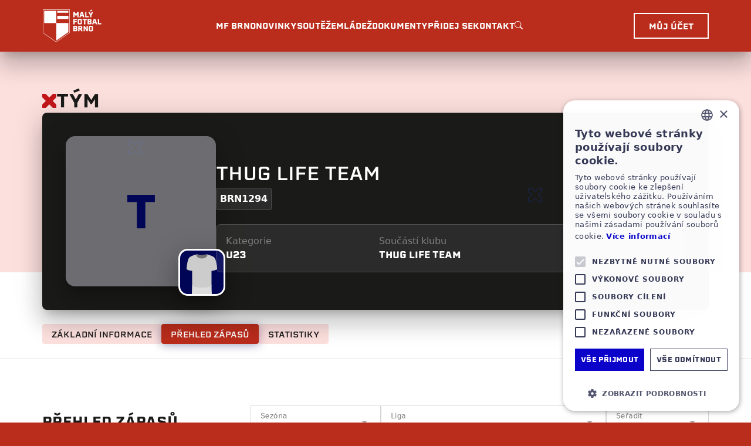

--- FILE ---
content_type: text/html; charset=utf-8
request_url: https://www.malyfotbalbrno.cz/tym/1be0c05a-9e01-42bc-a855-a25c5b7493e8/zapasy/
body_size: 45010
content:
<!DOCTYPE html><html lang="cz"><head><meta charSet="utf-8"/><meta name="viewport" content="width=device-width"/><link rel="icon" type="image/svg+xml" href="/favicon.svg"/><meta name="theme-color" content="#BA2C1B"/><link rel="canonical" href="https://brno.vercel.app//tym/1be0c05a-9e01-42bc-a855-a25c5b7493e8/zapasy/"/><link rel="stylesheet" type="text/css" href="/nprogress.css"/><meta name="apple-itunes-app" content="app-id=1665660869, app-argument=/tym/1be0c05a-9e01-42bc-a855-a25c5b7493e8/zapasy/"/><meta name="google-play-app" content="app-id=com.amf"/><link rel="android-touch-icon" href="https://play-lh.googleusercontent.com/C--hh9dFQQpI3Oi7izq97Nu1s4paeWEHWcBFVc9mXgPay5pjoQ2RS0dnzu9LFYWjFcc=w240-h480-rw"/><title>Thug Life team • Brno | Malý Fotbal</title><meta name="robots" content="index,follow"/><meta name="googlebot" content="index,follow"/><meta name="description" content="Asociace malého fotbalu České republiky (AMF ČR) je nejvyšší autoritou tohoto sportu u nás. Zajišťuje turnaje a ligové soutěže malého fotbalu v ČR."/><meta property="og:title" content="Thug Life team • Brno | Malý Fotbal"/><meta property="og:description" content="Asociace malého fotbalu České republiky (AMF ČR) je nejvyšší autoritou tohoto sportu u nás. Zajišťuje turnaje a ligové soutěže malého fotbalu v ČR."/><meta property="og:url" content="https://brno.vercel.app//tym/1be0c05a-9e01-42bc-a855-a25c5b7493e8/zapasy/"/><meta property="og:type" content="website"/><meta property="og:image" content="https://brno.vercel.app/og-image.png?locale=cz&amp;type=default&amp;title=Thug+Life+team+%E2%80%A2+Brno+%7C+Mal%C3%BD+Fotbal"/><meta property="og:image:alt" content="Thug Life team • Brno | Malý Fotbal"/><meta property="og:image:secure_url" content="https://brno.vercel.app/og-image.png?locale=cz&amp;type=default&amp;title=Thug+Life+team+%E2%80%A2+Brno+%7C+Mal%C3%BD+Fotbal"/><meta property="og:image:type" content="image/png"/><meta property="og:image:width" content="1200"/><meta property="og:image:height" content="628"/><meta name="next-head-count" content="24"/><meta charSet="utf-8"/><meta http-equiv="x-ua-compatible" content="ie=edge"/><script>
            (function(w,d,s,l,i){w[l]=w[l]||[];w[l].push({'gtm.start':
            new Date().getTime(),event:'gtm.js'});var f=d.getElementsByTagName(s)[0],
            j=d.createElement(s),dl=l!='dataLayer'?'&l='+l:'';j.async=true;j.src=
            'https://www.googletagmanager.com/gtm.js?id='+i+dl;f.parentNode.insertBefore(j,f);
            })(window,document,'script','dataLayer','GTM-MWPPZLTL');
          </script><noscript><iframe src="https://www.googletagmanager.com/ns.html?id=GTM-MWPPZLTL" height="0" width="0" style="display:none;visibility:hidden"></iframe></noscript><script async="" src="https://www.googletagmanager.com/gtag/js?id=G-L8KNK0ERWR"></script><script>
            window.dataLayer = window.dataLayer || [];
            function gtag(){dataLayer.push(arguments);}
            gtag('js', new Date());
          
            gtag('config', 'G-L8KNK0ERWR');
          </script><link rel="preconnect" href="https://use.typekit.net" crossorigin /><link rel="preload" href="/_next/static/css/a9b688e6895bf3ac.css" as="style"/><link rel="stylesheet" href="/_next/static/css/a9b688e6895bf3ac.css" data-n-g=""/><link rel="preload" href="/_next/static/css/c6f8f4f955807c41.css" as="style"/><link rel="stylesheet" href="/_next/static/css/c6f8f4f955807c41.css" data-n-p=""/><noscript data-n-css=""></noscript><script defer="" nomodule="" src="/_next/static/chunks/polyfills-c67a75d1b6f99dc8.js"></script><script src="/_next/static/chunks/webpack-f7e421f374293526.js" defer=""></script><script src="/_next/static/chunks/framework-7a284b77bd0733a3.js" defer=""></script><script src="/_next/static/chunks/main-d3c27a130a3149a2.js" defer=""></script><script src="/_next/static/chunks/pages/_app-95c65e9d9bfe3107.js" defer=""></script><script src="/_next/static/chunks/6102-7d3ebe6821385cdb.js" defer=""></script><script src="/_next/static/chunks/861-ef92b1c01b79d0da.js" defer=""></script><script src="/_next/static/chunks/9164-3d5b8fab98d257c0.js" defer=""></script><script src="/_next/static/chunks/7129-449cbaa7b3cb70ee.js" defer=""></script><script src="/_next/static/chunks/8752-aa5505fdc46f4964.js" defer=""></script><script src="/_next/static/chunks/9491-66c95969b65074a1.js" defer=""></script><script src="/_next/static/chunks/2313-589c688152ad6cac.js" defer=""></script><script src="/_next/static/chunks/3720-20b70e7bdf448d93.js" defer=""></script><script src="/_next/static/chunks/pages/tym/%5B...params%5D-0c3bb49b453d0b56.js" defer=""></script><script src="/_next/static/m4wJ7tX_RcAvhdGazYetq/_buildManifest.js" defer=""></script><script src="/_next/static/m4wJ7tX_RcAvhdGazYetq/_ssgManifest.js" defer=""></script><style data-href="https://use.typekit.net/brg7ciq.css">@import url("https://p.typekit.net/p.css?s=1&k=brg7ciq&ht=tk&f=139.175.2003.2005.2007.2010.2011.39286.39287.26053.26054.26056.26062.25998.25999.26000.26001.26016.26017.26018.26019.26036.26037.26046.26047.26070.26072.26073.26075.26078.26080.26084.26086.26087.32119.32120.32121&a=2607575&app=typekit&e=css");@font-face{font-family:"proxima-nova";src:url("https://use.typekit.net/af/2555e1/00000000000000007735e603/30/l?primer=7cdcb44be4a7db8877ffa5c0007b8dd865b3bbc383831fe2ea177f62257a9191&fvd=n7&v=3") format("woff2"),url("https://use.typekit.net/af/2555e1/00000000000000007735e603/30/d?primer=7cdcb44be4a7db8877ffa5c0007b8dd865b3bbc383831fe2ea177f62257a9191&fvd=n7&v=3") format("woff"),url("https://use.typekit.net/af/2555e1/00000000000000007735e603/30/a?primer=7cdcb44be4a7db8877ffa5c0007b8dd865b3bbc383831fe2ea177f62257a9191&fvd=n7&v=3") format("opentype");font-display:auto;font-style:normal;font-weight:700;font-stretch:normal}@font-face{font-family:"proxima-nova";src:url("https://use.typekit.net/af/efe4a5/00000000000000007735e609/30/l?primer=7cdcb44be4a7db8877ffa5c0007b8dd865b3bbc383831fe2ea177f62257a9191&fvd=n4&v=3") format("woff2"),url("https://use.typekit.net/af/efe4a5/00000000000000007735e609/30/d?primer=7cdcb44be4a7db8877ffa5c0007b8dd865b3bbc383831fe2ea177f62257a9191&fvd=n4&v=3") format("woff"),url("https://use.typekit.net/af/efe4a5/00000000000000007735e609/30/a?primer=7cdcb44be4a7db8877ffa5c0007b8dd865b3bbc383831fe2ea177f62257a9191&fvd=n4&v=3") format("opentype");font-display:auto;font-style:normal;font-weight:400;font-stretch:normal}@font-face{font-family:"museo-sans";src:url("https://use.typekit.net/af/635674/00000000000000000000e800/27/l?primer=9534f20d24153432f138f14be19fe00ed05018076afc824dd1a6f6ca76bae7c7&fvd=n1&v=3") format("woff2"),url("https://use.typekit.net/af/635674/00000000000000000000e800/27/d?primer=9534f20d24153432f138f14be19fe00ed05018076afc824dd1a6f6ca76bae7c7&fvd=n1&v=3") format("woff"),url("https://use.typekit.net/af/635674/00000000000000000000e800/27/a?primer=9534f20d24153432f138f14be19fe00ed05018076afc824dd1a6f6ca76bae7c7&fvd=n1&v=3") format("opentype");font-display:auto;font-style:normal;font-weight:100;font-stretch:normal}@font-face{font-family:"museo-sans";src:url("https://use.typekit.net/af/620bf8/00000000000000000000e7fe/27/l?primer=9534f20d24153432f138f14be19fe00ed05018076afc824dd1a6f6ca76bae7c7&fvd=n3&v=3") format("woff2"),url("https://use.typekit.net/af/620bf8/00000000000000000000e7fe/27/d?primer=9534f20d24153432f138f14be19fe00ed05018076afc824dd1a6f6ca76bae7c7&fvd=n3&v=3") format("woff"),url("https://use.typekit.net/af/620bf8/00000000000000000000e7fe/27/a?primer=9534f20d24153432f138f14be19fe00ed05018076afc824dd1a6f6ca76bae7c7&fvd=n3&v=3") format("opentype");font-display:auto;font-style:normal;font-weight:300;font-stretch:normal}@font-face{font-family:"museo-sans";src:url("https://use.typekit.net/af/a28b50/00000000000000000000e803/27/l?primer=9534f20d24153432f138f14be19fe00ed05018076afc824dd1a6f6ca76bae7c7&fvd=n5&v=3") format("woff2"),url("https://use.typekit.net/af/a28b50/00000000000000000000e803/27/d?primer=9534f20d24153432f138f14be19fe00ed05018076afc824dd1a6f6ca76bae7c7&fvd=n5&v=3") format("woff"),url("https://use.typekit.net/af/a28b50/00000000000000000000e803/27/a?primer=9534f20d24153432f138f14be19fe00ed05018076afc824dd1a6f6ca76bae7c7&fvd=n5&v=3") format("opentype");font-display:auto;font-style:normal;font-weight:500;font-stretch:normal}@font-face{font-family:"museo-sans";src:url("https://use.typekit.net/af/2841b6/00000000000000000000e806/27/l?primer=9534f20d24153432f138f14be19fe00ed05018076afc824dd1a6f6ca76bae7c7&fvd=i7&v=3") format("woff2"),url("https://use.typekit.net/af/2841b6/00000000000000000000e806/27/d?primer=9534f20d24153432f138f14be19fe00ed05018076afc824dd1a6f6ca76bae7c7&fvd=i7&v=3") format("woff"),url("https://use.typekit.net/af/2841b6/00000000000000000000e806/27/a?primer=9534f20d24153432f138f14be19fe00ed05018076afc824dd1a6f6ca76bae7c7&fvd=i7&v=3") format("opentype");font-display:auto;font-style:italic;font-weight:700;font-stretch:normal}@font-face{font-family:"museo-sans";src:url("https://use.typekit.net/af/9cf49e/00000000000000000000e807/27/l?primer=9534f20d24153432f138f14be19fe00ed05018076afc824dd1a6f6ca76bae7c7&fvd=n9&v=3") format("woff2"),url("https://use.typekit.net/af/9cf49e/00000000000000000000e807/27/d?primer=9534f20d24153432f138f14be19fe00ed05018076afc824dd1a6f6ca76bae7c7&fvd=n9&v=3") format("woff"),url("https://use.typekit.net/af/9cf49e/00000000000000000000e807/27/a?primer=9534f20d24153432f138f14be19fe00ed05018076afc824dd1a6f6ca76bae7c7&fvd=n9&v=3") format("opentype");font-display:auto;font-style:normal;font-weight:900;font-stretch:normal}@font-face{font-family:"franklin-gothic-condensed";src:url("https://use.typekit.net/af/c71767/00000000000000007735bbd6/30/l?primer=7cdcb44be4a7db8877ffa5c0007b8dd865b3bbc383831fe2ea177f62257a9191&fvd=i4&v=3") format("woff2"),url("https://use.typekit.net/af/c71767/00000000000000007735bbd6/30/d?primer=7cdcb44be4a7db8877ffa5c0007b8dd865b3bbc383831fe2ea177f62257a9191&fvd=i4&v=3") format("woff"),url("https://use.typekit.net/af/c71767/00000000000000007735bbd6/30/a?primer=7cdcb44be4a7db8877ffa5c0007b8dd865b3bbc383831fe2ea177f62257a9191&fvd=i4&v=3") format("opentype");font-display:auto;font-style:italic;font-weight:400;font-stretch:normal}@font-face{font-family:"franklin-gothic-condensed";src:url("https://use.typekit.net/af/61c5e6/00000000000000007735bbd5/30/l?primer=7cdcb44be4a7db8877ffa5c0007b8dd865b3bbc383831fe2ea177f62257a9191&fvd=n6&v=3") format("woff2"),url("https://use.typekit.net/af/61c5e6/00000000000000007735bbd5/30/d?primer=7cdcb44be4a7db8877ffa5c0007b8dd865b3bbc383831fe2ea177f62257a9191&fvd=n6&v=3") format("woff"),url("https://use.typekit.net/af/61c5e6/00000000000000007735bbd5/30/a?primer=7cdcb44be4a7db8877ffa5c0007b8dd865b3bbc383831fe2ea177f62257a9191&fvd=n6&v=3") format("opentype");font-display:auto;font-style:normal;font-weight:600;font-stretch:normal}@font-face{font-family:"acumin-pro";src:url("https://use.typekit.net/af/6d4bb2/00000000000000003b9acafc/27/l?primer=9534f20d24153432f138f14be19fe00ed05018076afc824dd1a6f6ca76bae7c7&fvd=n7&v=3") format("woff2"),url("https://use.typekit.net/af/6d4bb2/00000000000000003b9acafc/27/d?primer=9534f20d24153432f138f14be19fe00ed05018076afc824dd1a6f6ca76bae7c7&fvd=n7&v=3") format("woff"),url("https://use.typekit.net/af/6d4bb2/00000000000000003b9acafc/27/a?primer=9534f20d24153432f138f14be19fe00ed05018076afc824dd1a6f6ca76bae7c7&fvd=n7&v=3") format("opentype");font-display:auto;font-style:normal;font-weight:700;font-stretch:normal}@font-face{font-family:"acumin-pro";src:url("https://use.typekit.net/af/6ce26b/00000000000000003b9acafd/27/l?primer=9534f20d24153432f138f14be19fe00ed05018076afc824dd1a6f6ca76bae7c7&fvd=i7&v=3") format("woff2"),url("https://use.typekit.net/af/6ce26b/00000000000000003b9acafd/27/d?primer=9534f20d24153432f138f14be19fe00ed05018076afc824dd1a6f6ca76bae7c7&fvd=i7&v=3") format("woff"),url("https://use.typekit.net/af/6ce26b/00000000000000003b9acafd/27/a?primer=9534f20d24153432f138f14be19fe00ed05018076afc824dd1a6f6ca76bae7c7&fvd=i7&v=3") format("opentype");font-display:auto;font-style:italic;font-weight:700;font-stretch:normal}@font-face{font-family:"acumin-pro";src:url("https://use.typekit.net/af/aa5b59/00000000000000003b9acaf7/27/l?primer=9534f20d24153432f138f14be19fe00ed05018076afc824dd1a6f6ca76bae7c7&fvd=i4&v=3") format("woff2"),url("https://use.typekit.net/af/aa5b59/00000000000000003b9acaf7/27/d?primer=9534f20d24153432f138f14be19fe00ed05018076afc824dd1a6f6ca76bae7c7&fvd=i4&v=3") format("woff"),url("https://use.typekit.net/af/aa5b59/00000000000000003b9acaf7/27/a?primer=9534f20d24153432f138f14be19fe00ed05018076afc824dd1a6f6ca76bae7c7&fvd=i4&v=3") format("opentype");font-display:auto;font-style:italic;font-weight:400;font-stretch:normal}@font-face{font-family:"acumin-pro";src:url("https://use.typekit.net/af/46da36/00000000000000003b9acaf6/27/l?primer=9534f20d24153432f138f14be19fe00ed05018076afc824dd1a6f6ca76bae7c7&fvd=n4&v=3") format("woff2"),url("https://use.typekit.net/af/46da36/00000000000000003b9acaf6/27/d?primer=9534f20d24153432f138f14be19fe00ed05018076afc824dd1a6f6ca76bae7c7&fvd=n4&v=3") format("woff"),url("https://use.typekit.net/af/46da36/00000000000000003b9acaf6/27/a?primer=9534f20d24153432f138f14be19fe00ed05018076afc824dd1a6f6ca76bae7c7&fvd=n4&v=3") format("opentype");font-display:auto;font-style:normal;font-weight:400;font-stretch:normal}@font-face{font-family:"acumin-pro-condensed";src:url("https://use.typekit.net/af/69b3c5/00000000000000003b9acb0e/27/l?primer=9534f20d24153432f138f14be19fe00ed05018076afc824dd1a6f6ca76bae7c7&fvd=n7&v=3") format("woff2"),url("https://use.typekit.net/af/69b3c5/00000000000000003b9acb0e/27/d?primer=9534f20d24153432f138f14be19fe00ed05018076afc824dd1a6f6ca76bae7c7&fvd=n7&v=3") format("woff"),url("https://use.typekit.net/af/69b3c5/00000000000000003b9acb0e/27/a?primer=9534f20d24153432f138f14be19fe00ed05018076afc824dd1a6f6ca76bae7c7&fvd=n7&v=3") format("opentype");font-display:auto;font-style:normal;font-weight:700;font-stretch:normal}@font-face{font-family:"acumin-pro-condensed";src:url("https://use.typekit.net/af/d99dcd/00000000000000003b9acb0f/27/l?primer=9534f20d24153432f138f14be19fe00ed05018076afc824dd1a6f6ca76bae7c7&fvd=i7&v=3") format("woff2"),url("https://use.typekit.net/af/d99dcd/00000000000000003b9acb0f/27/d?primer=9534f20d24153432f138f14be19fe00ed05018076afc824dd1a6f6ca76bae7c7&fvd=i7&v=3") format("woff"),url("https://use.typekit.net/af/d99dcd/00000000000000003b9acb0f/27/a?primer=9534f20d24153432f138f14be19fe00ed05018076afc824dd1a6f6ca76bae7c7&fvd=i7&v=3") format("opentype");font-display:auto;font-style:italic;font-weight:700;font-stretch:normal}@font-face{font-family:"acumin-pro-condensed";src:url("https://use.typekit.net/af/4b28f4/00000000000000003b9acb08/27/l?primer=9534f20d24153432f138f14be19fe00ed05018076afc824dd1a6f6ca76bae7c7&fvd=n4&v=3") format("woff2"),url("https://use.typekit.net/af/4b28f4/00000000000000003b9acb08/27/d?primer=9534f20d24153432f138f14be19fe00ed05018076afc824dd1a6f6ca76bae7c7&fvd=n4&v=3") format("woff"),url("https://use.typekit.net/af/4b28f4/00000000000000003b9acb08/27/a?primer=9534f20d24153432f138f14be19fe00ed05018076afc824dd1a6f6ca76bae7c7&fvd=n4&v=3") format("opentype");font-display:auto;font-style:normal;font-weight:400;font-stretch:normal}@font-face{font-family:"acumin-pro-condensed";src:url("https://use.typekit.net/af/9832ec/00000000000000003b9acb09/27/l?primer=9534f20d24153432f138f14be19fe00ed05018076afc824dd1a6f6ca76bae7c7&fvd=i4&v=3") format("woff2"),url("https://use.typekit.net/af/9832ec/00000000000000003b9acb09/27/d?primer=9534f20d24153432f138f14be19fe00ed05018076afc824dd1a6f6ca76bae7c7&fvd=i4&v=3") format("woff"),url("https://use.typekit.net/af/9832ec/00000000000000003b9acb09/27/a?primer=9534f20d24153432f138f14be19fe00ed05018076afc824dd1a6f6ca76bae7c7&fvd=i4&v=3") format("opentype");font-display:auto;font-style:italic;font-weight:400;font-stretch:normal}@font-face{font-family:"acumin-pro-extra-condensed";src:url("https://use.typekit.net/af/c4767b/00000000000000003b9acb20/27/l?primer=9534f20d24153432f138f14be19fe00ed05018076afc824dd1a6f6ca76bae7c7&fvd=n7&v=3") format("woff2"),url("https://use.typekit.net/af/c4767b/00000000000000003b9acb20/27/d?primer=9534f20d24153432f138f14be19fe00ed05018076afc824dd1a6f6ca76bae7c7&fvd=n7&v=3") format("woff"),url("https://use.typekit.net/af/c4767b/00000000000000003b9acb20/27/a?primer=9534f20d24153432f138f14be19fe00ed05018076afc824dd1a6f6ca76bae7c7&fvd=n7&v=3") format("opentype");font-display:auto;font-style:normal;font-weight:700;font-stretch:normal}@font-face{font-family:"acumin-pro-extra-condensed";src:url("https://use.typekit.net/af/289661/00000000000000003b9acb21/27/l?primer=9534f20d24153432f138f14be19fe00ed05018076afc824dd1a6f6ca76bae7c7&fvd=i7&v=3") format("woff2"),url("https://use.typekit.net/af/289661/00000000000000003b9acb21/27/d?primer=9534f20d24153432f138f14be19fe00ed05018076afc824dd1a6f6ca76bae7c7&fvd=i7&v=3") format("woff"),url("https://use.typekit.net/af/289661/00000000000000003b9acb21/27/a?primer=9534f20d24153432f138f14be19fe00ed05018076afc824dd1a6f6ca76bae7c7&fvd=i7&v=3") format("opentype");font-display:auto;font-style:italic;font-weight:700;font-stretch:normal}@font-face{font-family:"acumin-pro-extra-condensed";src:url("https://use.typekit.net/af/f2b2eb/00000000000000003b9acb1a/27/l?primer=9534f20d24153432f138f14be19fe00ed05018076afc824dd1a6f6ca76bae7c7&fvd=n4&v=3") format("woff2"),url("https://use.typekit.net/af/f2b2eb/00000000000000003b9acb1a/27/d?primer=9534f20d24153432f138f14be19fe00ed05018076afc824dd1a6f6ca76bae7c7&fvd=n4&v=3") format("woff"),url("https://use.typekit.net/af/f2b2eb/00000000000000003b9acb1a/27/a?primer=9534f20d24153432f138f14be19fe00ed05018076afc824dd1a6f6ca76bae7c7&fvd=n4&v=3") format("opentype");font-display:auto;font-style:normal;font-weight:400;font-stretch:normal}@font-face{font-family:"acumin-pro-extra-condensed";src:url("https://use.typekit.net/af/c830f2/00000000000000003b9acb1b/27/l?primer=9534f20d24153432f138f14be19fe00ed05018076afc824dd1a6f6ca76bae7c7&fvd=i4&v=3") format("woff2"),url("https://use.typekit.net/af/c830f2/00000000000000003b9acb1b/27/d?primer=9534f20d24153432f138f14be19fe00ed05018076afc824dd1a6f6ca76bae7c7&fvd=i4&v=3") format("woff"),url("https://use.typekit.net/af/c830f2/00000000000000003b9acb1b/27/a?primer=9534f20d24153432f138f14be19fe00ed05018076afc824dd1a6f6ca76bae7c7&fvd=i4&v=3") format("opentype");font-display:auto;font-style:italic;font-weight:400;font-stretch:normal}@font-face{font-family:"acumin-pro-semi-condensed";src:url("https://use.typekit.net/af/ee7f3d/00000000000000003b9acb33/27/l?primer=9534f20d24153432f138f14be19fe00ed05018076afc824dd1a6f6ca76bae7c7&fvd=n7&v=3") format("woff2"),url("https://use.typekit.net/af/ee7f3d/00000000000000003b9acb33/27/d?primer=9534f20d24153432f138f14be19fe00ed05018076afc824dd1a6f6ca76bae7c7&fvd=n7&v=3") format("woff"),url("https://use.typekit.net/af/ee7f3d/00000000000000003b9acb33/27/a?primer=9534f20d24153432f138f14be19fe00ed05018076afc824dd1a6f6ca76bae7c7&fvd=n7&v=3") format("opentype");font-display:auto;font-style:normal;font-weight:700;font-stretch:normal}@font-face{font-family:"acumin-pro-semi-condensed";src:url("https://use.typekit.net/af/503f80/00000000000000003b9acb34/27/l?primer=9534f20d24153432f138f14be19fe00ed05018076afc824dd1a6f6ca76bae7c7&fvd=i7&v=3") format("woff2"),url("https://use.typekit.net/af/503f80/00000000000000003b9acb34/27/d?primer=9534f20d24153432f138f14be19fe00ed05018076afc824dd1a6f6ca76bae7c7&fvd=i7&v=3") format("woff"),url("https://use.typekit.net/af/503f80/00000000000000003b9acb34/27/a?primer=9534f20d24153432f138f14be19fe00ed05018076afc824dd1a6f6ca76bae7c7&fvd=i7&v=3") format("opentype");font-display:auto;font-style:italic;font-weight:700;font-stretch:normal}@font-face{font-family:"acumin-pro-semi-condensed";src:url("https://use.typekit.net/af/3f7b4d/00000000000000003b9acb2d/27/l?primer=9534f20d24153432f138f14be19fe00ed05018076afc824dd1a6f6ca76bae7c7&fvd=n4&v=3") format("woff2"),url("https://use.typekit.net/af/3f7b4d/00000000000000003b9acb2d/27/d?primer=9534f20d24153432f138f14be19fe00ed05018076afc824dd1a6f6ca76bae7c7&fvd=n4&v=3") format("woff"),url("https://use.typekit.net/af/3f7b4d/00000000000000003b9acb2d/27/a?primer=9534f20d24153432f138f14be19fe00ed05018076afc824dd1a6f6ca76bae7c7&fvd=n4&v=3") format("opentype");font-display:auto;font-style:normal;font-weight:400;font-stretch:normal}@font-face{font-family:"acumin-pro-semi-condensed";src:url("https://use.typekit.net/af/761912/00000000000000003b9acb2e/27/l?primer=9534f20d24153432f138f14be19fe00ed05018076afc824dd1a6f6ca76bae7c7&fvd=i4&v=3") format("woff2"),url("https://use.typekit.net/af/761912/00000000000000003b9acb2e/27/d?primer=9534f20d24153432f138f14be19fe00ed05018076afc824dd1a6f6ca76bae7c7&fvd=i4&v=3") format("woff"),url("https://use.typekit.net/af/761912/00000000000000003b9acb2e/27/a?primer=9534f20d24153432f138f14be19fe00ed05018076afc824dd1a6f6ca76bae7c7&fvd=i4&v=3") format("opentype");font-display:auto;font-style:italic;font-weight:400;font-stretch:normal}@font-face{font-family:"acumin-pro-wide";src:url("https://use.typekit.net/af/afebc7/00000000000000003b9acb47/27/l?primer=f592e0a4b9356877842506ce344308576437e4f677d7c9b78ca2162e6cad991a&fvd=n8&v=3") format("woff2"),url("https://use.typekit.net/af/afebc7/00000000000000003b9acb47/27/d?primer=f592e0a4b9356877842506ce344308576437e4f677d7c9b78ca2162e6cad991a&fvd=n8&v=3") format("woff"),url("https://use.typekit.net/af/afebc7/00000000000000003b9acb47/27/a?primer=f592e0a4b9356877842506ce344308576437e4f677d7c9b78ca2162e6cad991a&fvd=n8&v=3") format("opentype");font-display:auto;font-style:normal;font-weight:800;font-stretch:normal}@font-face{font-family:"acumin-pro-wide";src:url("https://use.typekit.net/af/be1794/00000000000000003b9acb45/27/l?primer=f592e0a4b9356877842506ce344308576437e4f677d7c9b78ca2162e6cad991a&fvd=n7&v=3") format("woff2"),url("https://use.typekit.net/af/be1794/00000000000000003b9acb45/27/d?primer=f592e0a4b9356877842506ce344308576437e4f677d7c9b78ca2162e6cad991a&fvd=n7&v=3") format("woff"),url("https://use.typekit.net/af/be1794/00000000000000003b9acb45/27/a?primer=f592e0a4b9356877842506ce344308576437e4f677d7c9b78ca2162e6cad991a&fvd=n7&v=3") format("opentype");font-display:auto;font-style:normal;font-weight:700;font-stretch:normal}@font-face{font-family:"acumin-pro-wide";src:url("https://use.typekit.net/af/72fcf6/00000000000000003b9acb46/27/l?primer=f592e0a4b9356877842506ce344308576437e4f677d7c9b78ca2162e6cad991a&fvd=i7&v=3") format("woff2"),url("https://use.typekit.net/af/72fcf6/00000000000000003b9acb46/27/d?primer=f592e0a4b9356877842506ce344308576437e4f677d7c9b78ca2162e6cad991a&fvd=i7&v=3") format("woff"),url("https://use.typekit.net/af/72fcf6/00000000000000003b9acb46/27/a?primer=f592e0a4b9356877842506ce344308576437e4f677d7c9b78ca2162e6cad991a&fvd=i7&v=3") format("opentype");font-display:auto;font-style:italic;font-weight:700;font-stretch:normal}@font-face{font-family:"acumin-pro-wide";src:url("https://use.typekit.net/af/1b8691/00000000000000003b9acb3d/27/l?primer=f592e0a4b9356877842506ce344308576437e4f677d7c9b78ca2162e6cad991a&fvd=n3&v=3") format("woff2"),url("https://use.typekit.net/af/1b8691/00000000000000003b9acb3d/27/d?primer=f592e0a4b9356877842506ce344308576437e4f677d7c9b78ca2162e6cad991a&fvd=n3&v=3") format("woff"),url("https://use.typekit.net/af/1b8691/00000000000000003b9acb3d/27/a?primer=f592e0a4b9356877842506ce344308576437e4f677d7c9b78ca2162e6cad991a&fvd=n3&v=3") format("opentype");font-display:auto;font-style:normal;font-weight:300;font-stretch:normal}@font-face{font-family:"acumin-pro-wide";src:url("https://use.typekit.net/af/cc64d9/00000000000000003b9acb41/27/l?primer=f592e0a4b9356877842506ce344308576437e4f677d7c9b78ca2162e6cad991a&fvd=n5&v=3") format("woff2"),url("https://use.typekit.net/af/cc64d9/00000000000000003b9acb41/27/d?primer=f592e0a4b9356877842506ce344308576437e4f677d7c9b78ca2162e6cad991a&fvd=n5&v=3") format("woff"),url("https://use.typekit.net/af/cc64d9/00000000000000003b9acb41/27/a?primer=f592e0a4b9356877842506ce344308576437e4f677d7c9b78ca2162e6cad991a&fvd=n5&v=3") format("opentype");font-display:auto;font-style:normal;font-weight:500;font-stretch:normal}@font-face{font-family:"acumin-pro-wide";src:url("https://use.typekit.net/af/2acd47/00000000000000003b9acb43/27/l?primer=f592e0a4b9356877842506ce344308576437e4f677d7c9b78ca2162e6cad991a&fvd=n6&v=3") format("woff2"),url("https://use.typekit.net/af/2acd47/00000000000000003b9acb43/27/d?primer=f592e0a4b9356877842506ce344308576437e4f677d7c9b78ca2162e6cad991a&fvd=n6&v=3") format("woff"),url("https://use.typekit.net/af/2acd47/00000000000000003b9acb43/27/a?primer=f592e0a4b9356877842506ce344308576437e4f677d7c9b78ca2162e6cad991a&fvd=n6&v=3") format("opentype");font-display:auto;font-style:normal;font-weight:600;font-stretch:normal}@font-face{font-family:"acumin-pro-wide";src:url("https://use.typekit.net/af/557d14/00000000000000003b9acb49/27/l?primer=f592e0a4b9356877842506ce344308576437e4f677d7c9b78ca2162e6cad991a&fvd=n9&v=3") format("woff2"),url("https://use.typekit.net/af/557d14/00000000000000003b9acb49/27/d?primer=f592e0a4b9356877842506ce344308576437e4f677d7c9b78ca2162e6cad991a&fvd=n9&v=3") format("woff"),url("https://use.typekit.net/af/557d14/00000000000000003b9acb49/27/a?primer=f592e0a4b9356877842506ce344308576437e4f677d7c9b78ca2162e6cad991a&fvd=n9&v=3") format("opentype");font-display:auto;font-style:normal;font-weight:900;font-stretch:normal}@font-face{font-family:"acumin-pro-wide";src:url("https://use.typekit.net/af/e3a744/00000000000000003b9acb3f/27/l?primer=f592e0a4b9356877842506ce344308576437e4f677d7c9b78ca2162e6cad991a&fvd=n4&v=3") format("woff2"),url("https://use.typekit.net/af/e3a744/00000000000000003b9acb3f/27/d?primer=f592e0a4b9356877842506ce344308576437e4f677d7c9b78ca2162e6cad991a&fvd=n4&v=3") format("woff"),url("https://use.typekit.net/af/e3a744/00000000000000003b9acb3f/27/a?primer=f592e0a4b9356877842506ce344308576437e4f677d7c9b78ca2162e6cad991a&fvd=n4&v=3") format("opentype");font-display:auto;font-style:normal;font-weight:400;font-stretch:normal}@font-face{font-family:"acumin-pro-wide";src:url("https://use.typekit.net/af/a77ed7/00000000000000003b9acb40/27/l?primer=f592e0a4b9356877842506ce344308576437e4f677d7c9b78ca2162e6cad991a&fvd=i4&v=3") format("woff2"),url("https://use.typekit.net/af/a77ed7/00000000000000003b9acb40/27/d?primer=f592e0a4b9356877842506ce344308576437e4f677d7c9b78ca2162e6cad991a&fvd=i4&v=3") format("woff"),url("https://use.typekit.net/af/a77ed7/00000000000000003b9acb40/27/a?primer=f592e0a4b9356877842506ce344308576437e4f677d7c9b78ca2162e6cad991a&fvd=i4&v=3") format("opentype");font-display:auto;font-style:italic;font-weight:400;font-stretch:normal}@font-face{font-family:"erbaum";src:url("https://use.typekit.net/af/2ab381/00000000000000007735b011/30/l?primer=f592e0a4b9356877842506ce344308576437e4f677d7c9b78ca2162e6cad991a&fvd=n4&v=3") format("woff2"),url("https://use.typekit.net/af/2ab381/00000000000000007735b011/30/d?primer=f592e0a4b9356877842506ce344308576437e4f677d7c9b78ca2162e6cad991a&fvd=n4&v=3") format("woff"),url("https://use.typekit.net/af/2ab381/00000000000000007735b011/30/a?primer=f592e0a4b9356877842506ce344308576437e4f677d7c9b78ca2162e6cad991a&fvd=n4&v=3") format("opentype");font-display:auto;font-style:normal;font-weight:400;font-stretch:normal}@font-face{font-family:"erbaum";src:url("https://use.typekit.net/af/8c0f8e/00000000000000007735b01e/30/l?primer=f592e0a4b9356877842506ce344308576437e4f677d7c9b78ca2162e6cad991a&fvd=n5&v=3") format("woff2"),url("https://use.typekit.net/af/8c0f8e/00000000000000007735b01e/30/d?primer=f592e0a4b9356877842506ce344308576437e4f677d7c9b78ca2162e6cad991a&fvd=n5&v=3") format("woff"),url("https://use.typekit.net/af/8c0f8e/00000000000000007735b01e/30/a?primer=f592e0a4b9356877842506ce344308576437e4f677d7c9b78ca2162e6cad991a&fvd=n5&v=3") format("opentype");font-display:auto;font-style:normal;font-weight:500;font-stretch:normal}@font-face{font-family:"erbaum";src:url("https://use.typekit.net/af/97dfb1/00000000000000007735b014/30/l?primer=f592e0a4b9356877842506ce344308576437e4f677d7c9b78ca2162e6cad991a&fvd=n7&v=3") format("woff2"),url("https://use.typekit.net/af/97dfb1/00000000000000007735b014/30/d?primer=f592e0a4b9356877842506ce344308576437e4f677d7c9b78ca2162e6cad991a&fvd=n7&v=3") format("woff"),url("https://use.typekit.net/af/97dfb1/00000000000000007735b014/30/a?primer=f592e0a4b9356877842506ce344308576437e4f677d7c9b78ca2162e6cad991a&fvd=n7&v=3") format("opentype");font-display:auto;font-style:normal;font-weight:700;font-stretch:normal}.tk-proxima-nova{font-family:"proxima-nova",sans-serif}.tk-franklin-gothic-condensed{font-family:"franklin-gothic-condensed",sans-serif}.tk-acumin-pro{font-family:"acumin-pro",sans-serif}.tk-acumin-pro-condensed{font-family:"acumin-pro-condensed",sans-serif}.tk-acumin-pro-extra-condensed{font-family:"acumin-pro-extra-condensed",sans-serif}.tk-acumin-pro-semi-condensed{font-family:"acumin-pro-semi-condensed",sans-serif}.tk-acumin-pro-wide{font-family:"acumin-pro-wide",sans-serif}.tk-erbaum{font-family:"erbaum",sans-serif}</style></head><body><div id="__next"><!--$--><div class="Layout"><div class="Layout__content"><div class="Navigation Navigation--noLanguage Navigation--blue"><div class="Navigation__main"><div class="Container Navigation__mainContainer"><a class="Navigation__brand" href="/"><svg width="600" height="320" viewBox="0 0 600 320" fill="none" xmlns="http://www.w3.org/2000/svg"><path d="M348.054 24.8499V76.4927H335.626V46.4334L324.858 64.253H320.508L309.735 46.3593V76.4927H297.311V24.8499H309.321L322.718 47.0105L336.04 24.8499H348.054Z" fill="white"></path><path d="M371.442 65.4124L368.269 76.4927H355.563L371.099 24.8499H389.255L404.792 76.4927H392.02L388.846 65.4124H371.442ZM385.667 54.2579L380.212 35.1361L374.687 54.2579H385.667Z" fill="white"></path><path d="M446.436 65.4124V76.498H412.265V24.8499H424.688V65.4124H446.436Z" fill="white"></path><path d="M473.231 58.8902V76.4927H460.732V58.8902L443.126 24.8499H456.937L467.019 44.697L477.03 24.8499H490.841L473.236 58.8902H473.231ZM461.009 20.4294L457.629 11.3026L478.549 2.60986L481.93 11.7367L461.009 20.4294Z" fill="white"></path><path d="M336.943 196.004V200.059C336.943 208.535 332.659 212.881 324.444 212.881H297.448V161.233H323.339C331.624 161.233 335.903 165.58 335.903 174.055V177.025C335.903 180.863 334.591 183.473 331.14 185.792C335.353 187.751 336.943 190.79 336.943 196.01M319.61 172.176H309.876V181.303H319.61C322.506 181.303 323.475 180.435 323.475 177.608V175.94C323.475 173.113 322.506 172.176 319.61 172.176ZM324.509 195.935C324.509 193.04 323.541 192.097 320.644 192.097H309.876V201.949H320.644C323.546 201.949 324.509 201.007 324.509 198.111V195.935Z" fill="white"></path><path d="M362.703 194.554H357.041V212.881H344.613V161.233H371.331C379.688 161.233 383.896 165.58 383.896 174.055V181.806C383.896 188.18 381.55 192.161 376.781 193.754L389.209 212.876H374.712L362.698 194.548L362.703 194.554ZM357.041 183.473H367.608C370.509 183.473 371.473 182.531 371.473 179.709V176.162C371.473 173.267 370.509 172.319 367.608 172.319H357.041V183.473Z" fill="white"></path><path d="M438.771 161.233V212.881H426.686L409.081 182.822V212.881H396.652V161.233H408.667L426.338 191.293V161.233H438.771Z" fill="white"></path><path d="M488.086 173.33V200.785C488.086 209.26 483.873 213.607 475.587 213.607H460.051C451.765 213.607 447.552 209.26 447.552 200.785V173.33C447.552 164.854 451.765 160.508 460.051 160.508H475.587C483.873 160.508 488.086 164.854 488.086 173.33ZM471.858 171.588H463.78C460.949 171.588 459.985 172.531 459.985 175.427V198.678C459.985 201.505 460.954 202.516 463.78 202.516H471.858C474.689 202.516 475.658 201.505 475.658 198.678V175.427C475.658 172.531 474.689 171.588 471.858 171.588Z" fill="white"></path><path d="M309.876 104.747V114.964H329.485V126.044H309.876V145.314H297.448V93.6663H332.381V104.747H309.876Z" fill="white"></path><path d="M380.419 105.763V133.218C380.419 141.693 376.206 146.04 367.92 146.04H352.384C344.098 146.04 339.885 141.693 339.885 133.218V105.763C339.885 97.2875 344.098 92.9411 352.384 92.9411H367.92C376.206 92.9411 380.419 97.2875 380.419 105.763ZM364.191 104.021H356.113C353.282 104.021 352.318 104.964 352.318 107.86V131.111C352.318 133.938 353.287 134.949 356.113 134.949H364.191C367.022 134.949 367.991 133.938 367.991 131.111V107.86C367.991 104.964 367.027 104.021 364.191 104.021Z" fill="white"></path><path d="M428.008 104.747H413.996V145.314H401.567V104.747H387.549V93.6663H428.008V104.747Z" fill="white"></path><path d="M474.941 128.437V132.492C474.941 140.968 470.657 145.314 462.442 145.314H435.446V93.6663H461.337C469.623 93.6663 473.902 98.0127 473.902 106.488V109.458C473.902 113.296 472.59 115.906 469.139 118.225C473.352 120.184 474.941 123.223 474.941 128.437ZM457.608 104.604H447.875V113.73H457.608C460.505 113.73 461.479 112.862 461.479 110.035V108.368C461.479 105.541 460.51 104.604 457.608 104.604ZM462.508 128.363C462.508 125.467 461.539 124.525 458.643 124.525H447.875V134.372H458.643C461.544 134.372 462.508 133.429 462.508 130.534V128.363Z" fill="white"></path><path d="M495.529 134.229L492.355 145.309H479.649L495.186 93.6663H513.342L528.878 145.309H516.107L512.933 134.229H495.529ZM509.754 123.074L504.299 103.953L498.774 123.074H509.754Z" fill="white"></path><path d="M570.523 134.229V145.314H536.351V93.6663H548.78V134.229H570.523Z" fill="white"></path><path d="M258.487 3.76917H3.70375V133.44H3.69366V226.905L131.146 315.595L258.598 226.905L258.487 3.76917ZM249.041 138.734H248.971L249.011 221.511L131.166 303.514L131.146 303.53L13.2811 221.505V138.734H13.271V133.44H13.2912V13.8277H248.905L248.915 33.4578H249.041V138.734Z" fill="#BA2C1B"></path><path d="M258.487 3.76917H3.70375V133.44H3.69366V226.905L131.146 315.595L258.598 226.905L258.487 3.76917ZM249.041 138.734H248.971L249.011 221.511L131.166 303.514L131.146 303.53L13.2811 221.505V138.734H13.271V133.44H13.2912V13.8277H248.905L248.915 33.4578H249.041V138.734Z" fill="#BA2C1B"></path><path d="M131.166 133.44V303.514L131.146 303.53L13.2811 221.505V133.44H131.166Z" fill="#BA2C1B"></path><path d="M249.041 33.458V138.734H248.971L248.965 133.44L248.945 93.0999H140.617V62.6119H248.93L248.915 33.458H249.041Z" fill="#BA2C1B"></path><path d="M248.965 133.44H131.166V13.8279H140.617V33.458H248.915L248.93 62.6119H140.617V93.0999H248.945L248.965 133.44Z" fill="#BA2C1B"></path><path d="M249.041 62.6119H140.617V93.0999H249.041V62.6119Z" fill="white"></path><path d="M248.915 33.458H140.617V13.8279H248.905L248.915 33.458Z" fill="#BA2C1B"></path><path d="M248.915 33.458H140.617V13.8279H248.905L248.915 33.458Z" fill="white"></path><path d="M131.146 13.8279H13.2912V133.44H131.146V13.8279Z" fill="white"></path><path d="M249.011 221.511L131.166 303.515V133.44H248.965L249.011 221.511Z" fill="white"></path><path d="M0 229.034V128.416L0.0101019 126.844V0H262.065L262.181 229.028L131.146 320L0 229.034ZM3.49689 133.657V227.059L131.146 315.59L258.684 227.059L258.573 3.66873H3.50699V132.085L3.49689 133.657Z" fill="white"></path></svg></a><div class="Navigation__menuOuter"><div class="Navigation__menu"><div class="Navigation__menuSubmenu"><a class="Navigation__menuItem">MF BRNO</a><div class="Navigation__submenu"><a class="Navigation__submenuItem" href="/mf-brno/historie/">Historie malého fotbalu</a><a class="Navigation__submenuItem" href="/mf-brno/spravni-rada/">Správní rada</a><a class="Navigation__submenuItem" href="/hriste/">Hřiště</a><a class="Navigation__submenuItem" href="/mf-brno/7xhx-nepojmenovana-stranka/">Vítězové ligy a ligového poháru</a><a class="Navigation__submenuItem" href="/mf-brno/zr74-nepojmenovana-stranka/">Top Ten Awards</a></div></div><a class="Navigation__menuItem" href="/novinky/">Novinky</a><div class="Navigation__menuSubmenu"><a class="Navigation__menuItem">Soutěže</a><div class="Navigation__submenu"><a class="Navigation__submenuItem" href="/tabulka/">Tabulky</a><a class="Navigation__submenuItem" href="/zapasy/">Zápasy</a><a class="Navigation__submenuItem" href="/statistiky/ligy/">Statistiky ligy</a><a class="Navigation__submenuItem" href="/statistiky/">Statistiky hráčů</a><a class="Navigation__submenuItem" href="/tresty/">Rozhodnutí o trestech</a><a class="Navigation__submenuItem" href="/rozhodci/">Rozhodčí</a><a class="Navigation__submenuItem" href="/kluby/">Kluby</a></div></div><div class="Navigation__menuSubmenu"><a class="Navigation__menuItem">Mládež</a><div class="Navigation__submenu"><a class="Navigation__submenuItem" href="/mladez/stranka1/">Přidej se - vše o mládeži</a><a class="Navigation__submenuItem" href="/mladez/stranka2/">Podpora činnosti trenérů na ZŠ</a><a class="Navigation__submenuItem" href="/mladez/stranka3/">Školní oddíly</a><a class="Navigation__submenuItem" href="/mladez/stranka4/">Turnaje mládeže</a><a class="Navigation__submenuItem" href="/mladez/stranka5/">Vikings Brno</a><a class="Navigation__submenuItem" href="/mladez/stranka6/">Reprezentační kempy mládeže</a><a class="Navigation__submenuItem" href="/mladez/stranka7/">Fotogalerie</a><a class="Navigation__submenuItem" href="/mladez/stranka8/">Kontakt</a></div></div><a class="Navigation__menuItem" href="/dokumenty/">Dokumenty</a><div class="Navigation__menuSubmenu"><a class="Navigation__menuItem">Přidej se</a><div class="Navigation__submenu"><a class="Navigation__submenuItem" href="/angazma/">Hledáme angažmá</a><a class="Navigation__submenuItem" href="/pridej-se/stan-se-hracem/">Staň se hráčem</a><a class="Navigation__submenuItem" href="/pridej-se/stan-se-rozhodcim/">Staň se rozhodčím</a><a class="Navigation__submenuItem" href="/pridej-se/zaloz-tym/">Založ si svůj tým</a></div></div><a class="Navigation__menuItem" href="/kontakt/">Kontakt</a><a class="Navigation__menuSearch" href="/vyhledavani/"><i class="bi bi-search"></i></a></div></div><a class="Navigation__signIn" href="https://portal.malyfotbal.cz" target="_blank" rel="noreferrer"><button type="button" class="Button Button--whiteOutline"><span class="Button__content">Můj účet</span></button></a><button type="button" class="ButtonIcon Navigation__menuButton"><svg xmlns="http://www.w3.org/2000/svg" width="16" height="16" fill="#fff" class="bi bi-list" viewBox="0 0 16 16"><path fill-rule="evenodd" d="M2.5 12a.5.5 0 0 1 .5-.5h10a.5.5 0 0 1 0 1H3a.5.5 0 0 1-.5-.5zm0-4a.5.5 0 0 1 .5-.5h10a.5.5 0 0 1 0 1H3a.5.5 0 0 1-.5-.5zm0-4a.5.5 0 0 1 .5-.5h10a.5.5 0 0 1 0 1H3a.5.5 0 0 1-.5-.5z"></path></svg></button></div></div></div><div></div><div class="PersonHeader PersonHeader--bottomFit"><div class="Container PersonHeader__container"><div class="PersonHeader__navigation"><h1 class="PersonHeader__title">Tým</h1></div><div class="PersonHeader__card"><div class="PersonHeader__photo"><div>T</div><div class="TeamDress PersonHeader__dress PersonHeader__dress--dark"><svg id="dress-plain" width="256" height="256" viewBox="0 0 256 256" fill="none" xmlns="http://www.w3.org/2000/svg"><mask id="mask6" mask-type="alpha" maskUnits="userSpaceOnUse" x="0" y="0" width="256" height="256"><rect width="256" height="256" fill="#C4C4C4"></rect></mask><g mask="url(#mask6)"><path class="dress-shorts" d="M69 256L70.7879 204H185.212C185.212 224.307 187 256 187 256H69Z" fill="#DDDDDD"></path><path class="dress-primary" d="M200.066 39.2683C186.903 28.9196 158.736 22.4073 157.541 22.1373C155.339 21.6357 153.146 23.0147 152.645 25.2174C152.578 25.5139 152.543 25.8172 152.543 26.1213C152.543 31.6435 141.212 38.3928 128 38.3928C114.788 38.3928 103.457 31.6435 103.457 26.1213C103.458 24.8765 102.892 23.6992 101.919 22.9227C100.957 22.1231 99.6764 21.8201 98.4585 22.1047C97.2639 22.3747 69.1051 28.895 55.9175 39.2357C42.2962 49.9855 38.4184 101.788 38.0092 107.653C37.8973 109.32 38.8107 110.888 40.3163 111.613C49.9271 116.063 60.2022 118.91 70.733 120.039V206.103C70.7357 207.616 71.5725 209.003 72.9093 209.711C73.572 210.071 89.6311 218.375 128 218.375C166.369 218.375 182.428 210.071 183.091 209.711C184.427 209.003 185.265 207.616 185.267 206.103V120.039C195.795 118.909 206.067 116.062 215.676 111.613C217.185 110.89 218.101 109.322 217.991 107.653C217.582 101.788 213.704 49.9855 200.066 39.2683Z" fill="#CCCCCC"></path><path d="M159.235 22.9717C158.3 22.1879 157.061 21.8692 155.864 22.1047C146.66 23.9711 137.357 25.3121 128 26.1217C118.643 25.3125 109.34 23.9715 100.136 22.1047C98.9389 21.8704 97.7002 22.1891 96.7653 22.9717C95.8242 23.7472 95.2785 24.9022 95.2762 26.1213C95.2762 38.3928 112.194 46.5736 128 46.5736C143.806 46.5736 160.724 38.3928 160.724 26.1213C160.722 24.9022 160.176 23.7472 159.235 22.9717Z" fill="#747474"></path></g></svg></div></div><div class="PersonHeader__content"><h2 class="PersonHeader__fullName">Thug Life team</h2><div><p class="PersonHeader__identifier">BRN1294</p></div><ul><li><label>Kategorie</label><strong>U23</strong></li><li><label>Součástí klubu</label><strong><a href="/klub/649394b7-e089-4ce9-95e7-cf744dbea341/">Thug Life team</a></strong></li></ul></div><div class="PersonHeader__crosses"><div class="PersonHeader__cross"></div><div class="PersonHeader__cross"></div><div class="PersonHeader__cross"></div><div class="PersonHeader__cross"></div><div class="PersonHeader__cross"></div></div></div></div></div><div class="Menu"><div class="Container Menu__container"><div class="Menu__content"><a class="Menu__item" href="/tym/1be0c05a-9e01-42bc-a855-a25c5b7493e8/">Základní informace</a><a class="Menu__item Menu__item--active" href="/tym/1be0c05a-9e01-42bc-a855-a25c5b7493e8/zapasy/">Přehled zápasů</a><a class="Menu__item" href="/tym/1be0c05a-9e01-42bc-a855-a25c5b7493e8/statistiky/">Statistiky</a></div></div></div><div class="Container"><div class="TeamMatches"><div class="TeamMatches__header"><h2 class="text-2xl font-medium">Přehled zápasů</h2><div class="TeamMatches__toolbar"><div class="TeamMatches__filter"><div class="FormField TeamMatches__field"><select id="__id52" class="FormField__input" placeholder=" "><option value="886c8919-1bd0-4104-af0a-8999049f5d03">2025/2026</option><option value="a519da16-d776-418e-b50c-189fa43e909f">2024/2025</option><option value="c4a70d20-2dfc-4925-be3b-9bbab3428201">2023/2024</option><option value="69964d41-1631-4215-9539-67b26fd0e393">2022/2023</option><option value="e7e31c2a-fdf9-44da-aed4-9fd9580a8346">2021/2022</option><option value="3fc3d03b-557f-4d2f-b493-9eb7870e89be">2020/2021</option><option value="d7e740ce-4e4f-447a-b517-c4353db1fe0f">2019/2020</option><option value="b18bf667-da2e-4bc1-92a5-256743fe66fd">2018/2019</option><option value="15b48397-d7ad-4f40-bed3-84ca04209924">2017/2018</option><option value="6ca2506f-583e-4c73-b79e-7477d7e24686">2016/2017</option><option value="967770e1-90fd-4e00-8fd4-bf4d1b5b8394">2015/2016</option><option value="dc40c9dc-7402-4548-8ded-a6cbe8411ef4">2014/2015</option><option value="af6f5209-130a-47bb-ab23-ad75139474ec">2013/2014</option><option value="a4f86ca3-b7e4-45f5-b589-cd7644100763">2012/2013</option><option value="95f7b1e7-2963-4d34-9704-37ffb56625f8">2011/2012</option><option value="a6f6b99a-e55b-4e7f-9210-df6009269e78">2010/2011</option><option value="a5600a55-4436-4cb4-af9c-db5aaedd06e3">2009/2010</option><option value="44703894-a7dc-46d9-b9b3-ecdf91f8b7e6">2008/2009</option><option value="d04a7ab3-61bd-42ce-92e7-c41962c29d70">2007/2008</option><option value="b970831e-8d64-4267-9866-c1683dc83a6b">2006/2007</option><option value="-" selected="">Všechny sezóny</option></select><label for="__id52" class="FormField__label">Sezóna</label><div class="FormField__accessory"><svg xmlns="http://www.w3.org/2000/svg" width="24" height="24" viewBox="0 0 24 24" class="FormField__accessoryIcon"><path fill="#100D10" fill-rule="evenodd" d="M7 10l5 5 5-5z"></path></svg></div></div><div class="FormField TeamMatches__field"><select disabled="" id="__id53" class="FormField__input" placeholder=" "><option value="-" selected="">Všechny ligy</option></select><label for="__id53" class="FormField__label">Liga</label><div class="FormField__accessory"><svg xmlns="http://www.w3.org/2000/svg" width="24" height="24" viewBox="0 0 24 24" class="FormField__accessoryIcon"><path fill="#100D10" fill-rule="evenodd" d="M7 10l5 5 5-5z"></path></svg></div></div></div><div class="FormField"><select id="__id54" class="FormField__input" placeholder=" "><option value="round" selected="">Podle kola</option><option value="time">Podle času</option></select><label for="__id54" class="FormField__label">Seřadit</label><div class="FormField__accessory"><svg xmlns="http://www.w3.org/2000/svg" width="24" height="24" viewBox="0 0 24 24" class="FormField__accessoryIcon"><path fill="#100D10" fill-rule="evenodd" d="M7 10l5 5 5-5z"></path></svg></div></div></div></div><div class="Empty"><div class="Empty__icon"></div><p class="Empty__text">Nic jsme nenašli…</p></div><div class="TeamMatches__pagination"></div></div></div></div><div class="Footer"><div class="Container"><div class="Footer__partners"><a href="https://msmt.gov.cz/" target="_blank" class="Footer__partnersItem" rel="noreferrer" title="MŠMT"><div class="Footer__partnersItemImage !inset-4"><img src="https://amf-data.fra1.digitaloceanspaces.com/prod/952bd190-5a28-473c-b845-b2b3a3166a08/partners/dc5ecb8b-382c-4261-916f-8d28dfdb6f0a-vyqbdk32xw.jpg" alt="MŠMT" class="w-full h-full object-contain"/></div></a><a href="https://nsa.gov.cz/" target="_blank" class="Footer__partnersItem" rel="noreferrer" title="Národní sportovní agentura"><div class="Footer__partnersItemImage !inset-4"><img src="https://amf-data.fra1.digitaloceanspaces.com/prod/952bd190-5a28-473c-b845-b2b3a3166a08/partners/55d94688-85c1-43db-905e-59c8e749d366-n2oxo63ne7.jpg" alt="Národní sportovní agentura" class="w-full h-full object-contain"/></div></a><a href="https://www.cuscz.cz/" target="_blank" class="Footer__partnersItem" rel="noreferrer" title="Česká unie sportu"><div class="Footer__partnersItemImage !inset-4"><img src="https://amf-data.fra1.digitaloceanspaces.com/prod/952bd190-5a28-473c-b845-b2b3a3166a08/partners/28a8c289-eca4-4142-ab53-371eb24f54df-686roe9i6y.jpg" alt="Česká unie sportu" class="w-full h-full object-contain"/></div></a><a href="https://www.jmk.cz/" target="_blank" class="Footer__partnersItem" rel="noreferrer" title="Jihomoravský kraj"><div class="Footer__partnersItemImage !inset-4"><img src="https://amf-data.fra1.digitaloceanspaces.com/prod/952bd190-5a28-473c-b845-b2b3a3166a08/partners/9562d32c-9060-4dc0-812c-a055daeb69c2-864jrw47uj.jpg" alt="Jihomoravský kraj" class="w-full h-full object-contain"/></div></a><a href="https://www.brno.cz/" target="_blank" class="Footer__partnersItem" rel="noreferrer" title="Statutární město Brno"><div class="Footer__partnersItemImage !inset-4"><img src="https://amf-data.fra1.digitaloceanspaces.com/prod/952bd190-5a28-473c-b845-b2b3a3166a08/partners/7973187a-b31b-4cbc-a4da-535a7acc3626-clqc6ein6j.jpg" alt="Statutární město Brno" class="w-full h-full object-contain"/></div></a><a href="https://www.kamzasportemvbrne.cz/" target="_blank" class="Footer__partnersItem" rel="noreferrer" title="Kam za sportem v Brně"><div class="Footer__partnersItemImage !inset-4"><img src="https://amf-data.fra1.digitaloceanspaces.com/prod/952bd190-5a28-473c-b845-b2b3a3166a08/partners/c52181de-4a44-4d78-9dd2-b114a5c0d3b9-p0y9yp5ti5.jpg" alt="Kam za sportem v Brně" class="w-full h-full object-contain"/></div></a><a href="https://www.malyfotbal.cz/" target="_blank" class="Footer__partnersItem" rel="noreferrer" title="Asociace malého fotbalu ČR"><div class="Footer__partnersItemImage !inset-4"><img src="https://amf-data.fra1.digitaloceanspaces.com/prod/952bd190-5a28-473c-b845-b2b3a3166a08/partners/982e7406-2559-4103-b076-efa6b39a14e6-m2txzt6gxc.jpg" alt="Asociace malého fotbalu ČR" class="w-full h-full object-contain"/></div></a><a href="https://www.superliga.cz/" target="_blank" class="Footer__partnersItem" rel="noreferrer" title="Superliga malého fotbalu"><div class="Footer__partnersItemImage !inset-4"><img src="https://amf-data.fra1.digitaloceanspaces.com/prod/952bd190-5a28-473c-b845-b2b3a3166a08/partners/8586d276-d43f-405b-a0d9-be9eaaf941d8-7qvg7sa681.jpg" alt="Superliga malého fotbalu" class="w-full h-full object-contain"/></div></a><a href="https://www.nadacecez.cz/" target="_blank" class="Footer__partnersItem" rel="noreferrer" title="Nadace ČEZ"><div class="Footer__partnersItemImage !inset-4"><img src="https://amf-data.fra1.digitaloceanspaces.com/prod/952bd190-5a28-473c-b845-b2b3a3166a08/partners/d8bcd6b3-612d-48d0-af44-f0145425f825-78cm34z76o.jpg" alt="Nadace ČEZ" class="w-full h-full object-contain"/></div></a><a href="https://www.sako.cz/" target="_blank" class="Footer__partnersItem" rel="noreferrer" title="SAKO Brno"><div class="Footer__partnersItemImage !inset-4"><img src="https://amf-data.fra1.digitaloceanspaces.com/prod/952bd190-5a28-473c-b845-b2b3a3166a08/partners/6c4b20ce-8cec-473b-babc-079568b4e3dc-rmqbfa46z9.jpg" alt="SAKO Brno" class="w-full h-full object-contain"/></div></a><a href="https://www.teplarny.cz/" target="_blank" class="Footer__partnersItem" rel="noreferrer" title="Teplárny Brno"><div class="Footer__partnersItemImage !inset-4"><img src="https://amf-data.fra1.digitaloceanspaces.com/prod/952bd190-5a28-473c-b845-b2b3a3166a08/partners/355ea55a-4222-4886-84ae-6723168fe7b7-gy9gehqbih.jpg" alt="Teplárny Brno" class="w-full h-full object-contain"/></div></a><a href="https://www.starez.cz/" target="_blank" class="Footer__partnersItem" rel="noreferrer" title="STAREZ – SPORT"><div class="Footer__partnersItemImage !inset-4"><img src="https://amf-data.fra1.digitaloceanspaces.com/prod/952bd190-5a28-473c-b845-b2b3a3166a08/partners/0afe43d4-ad18-4455-89bb-c976dd584347-kr8xz66p32.jpg" alt="STAREZ – SPORT" class="w-full h-full object-contain"/></div></a><a href="https://www.brno-bohunice.cz/" target="_blank" class="Footer__partnersItem" rel="noreferrer" title="MČ Brno - Bohunice"><div class="Footer__partnersItemImage !inset-4"><img src="https://amf-data.fra1.digitaloceanspaces.com/prod/952bd190-5a28-473c-b845-b2b3a3166a08/partners/bad223a1-1614-4384-9e2a-291f8af0295b-7r10b7cyft.jpg" alt="MČ Brno - Bohunice" class="w-full h-full object-contain"/></div></a><a href="https://bystrc.brno.cz/" target="_blank" class="Footer__partnersItem" rel="noreferrer" title="MČ Brno - Bystrc"><div class="Footer__partnersItemImage !inset-4"><img src="https://amf-data.fra1.digitaloceanspaces.com/prod/952bd190-5a28-473c-b845-b2b3a3166a08/partners/d6b1135d-0612-4328-ac8b-f612d883641c-dxmtd7edi8.jpg" alt="MČ Brno - Bystrc" class="w-full h-full object-contain"/></div></a><a href="https://www.brno-cernovice.cz/" target="_blank" class="Footer__partnersItem" rel="noreferrer" title="MČ Brno - Černovice"><div class="Footer__partnersItemImage !inset-4"><img src="https://amf-data.fra1.digitaloceanspaces.com/prod/952bd190-5a28-473c-b845-b2b3a3166a08/partners/e0b91c5d-0440-4e38-a452-ee17f06d678f-yq60op9keq.jpg" alt="MČ Brno - Černovice" class="w-full h-full object-contain"/></div></a><a href="https://www.brno-jih.cz/" target="_blank" class="Footer__partnersItem" rel="noreferrer" title="MČ Brno - Jih"><div class="Footer__partnersItemImage !inset-4"><img src="https://amf-data.fra1.digitaloceanspaces.com/prod/952bd190-5a28-473c-b845-b2b3a3166a08/partners/35ceab32-c66a-4197-83c0-ddc0fbae73b0-5hcim0tc1k.jpg" alt="MČ Brno - Jih" class="w-full h-full object-contain"/></div></a><a href="https://www.brno-komin.cz/" target="_blank" class="Footer__partnersItem" rel="noreferrer" title="MČ Brno - Komín"><div class="Footer__partnersItemImage !inset-4"><img src="https://amf-data.fra1.digitaloceanspaces.com/prod/952bd190-5a28-473c-b845-b2b3a3166a08/partners/01e9a1e9-1c80-4ff1-9949-03b085bde095-6zhzboqu8w.jpg" alt="MČ Brno - Komín" class="w-full h-full object-contain"/></div></a><a href="https://www.kralovopole.brno.cz/" target="_blank" class="Footer__partnersItem" rel="noreferrer" title="MČ Brno - Královo Pole"><div class="Footer__partnersItemImage !inset-4"><img src="https://amf-data.fra1.digitaloceanspaces.com/prod/952bd190-5a28-473c-b845-b2b3a3166a08/partners/16dff0e0-e2c7-4bec-a6de-7f4e3d496272-hvuc85cbh4.jpg" alt="MČ Brno - Královo Pole" class="w-full h-full object-contain"/></div></a><a href="http://www.reckovice.brno.cz/" target="_blank" class="Footer__partnersItem" rel="noreferrer" title="MČ Brno - Řečkovice a Mokrá Hora"><div class="Footer__partnersItemImage !inset-4"><img src="https://amf-data.fra1.digitaloceanspaces.com/prod/952bd190-5a28-473c-b845-b2b3a3166a08/partners/93c39305-fbb2-4685-9ec6-97cea9465941-s2b2ry1xya.jpg" alt="MČ Brno - Řečkovice a Mokrá Hora" class="w-full h-full object-contain"/></div></a><a href="https://www.sever.brno.cz/" target="_blank" class="Footer__partnersItem" rel="noreferrer" title="MČ Brno - Sever"><div class="Footer__partnersItemImage !inset-4"><img src="https://amf-data.fra1.digitaloceanspaces.com/prod/952bd190-5a28-473c-b845-b2b3a3166a08/partners/896922a0-9489-4746-a7a6-5e035c7023fe-g8jctify0o.jpg" alt="MČ Brno - Sever" class="w-full h-full object-contain"/></div></a><a href="https://www.brno-stred.cz/" target="_blank" class="Footer__partnersItem" rel="noreferrer" title="MČ Brno - Střed"><div class="Footer__partnersItemImage !inset-4"><img src="https://amf-data.fra1.digitaloceanspaces.com/prod/952bd190-5a28-473c-b845-b2b3a3166a08/partners/f31ec5f3-5319-4cb8-affe-2564e3861645-0ijxqtseg9.jpg" alt="MČ Brno - Střed" class="w-full h-full object-contain"/></div></a><a href="https://www.mcslatina.cz/" target="_blank" class="Footer__partnersItem" rel="noreferrer" title="MČ Brno - Slatina"><div class="Footer__partnersItemImage !inset-4"><img src="https://amf-data.fra1.digitaloceanspaces.com/prod/952bd190-5a28-473c-b845-b2b3a3166a08/partners/86f6e1b6-994a-4c75-bbbc-7c24b0faabce-dqkkpgpza6.jpg" alt="MČ Brno - Slatina" class="w-full h-full object-contain"/></div></a><a href="https://www.vinohrady.brno.cz/" target="_blank" class="Footer__partnersItem" rel="noreferrer" title="MČ Brno - Vinohrady"><div class="Footer__partnersItemImage !inset-4"><img src="https://amf-data.fra1.digitaloceanspaces.com/prod/952bd190-5a28-473c-b845-b2b3a3166a08/partners/24c353c7-fd53-47b3-b40f-cdc3410f6675-d0oc18vtce.jpg" alt="MČ Brno - Vinohrady" class="w-full h-full object-contain"/></div></a><a href="https://www.zabovresky.cz/" target="_blank" class="Footer__partnersItem" rel="noreferrer" title="MČ Brno - Žabovřesky"><div class="Footer__partnersItemImage !inset-4"><img src="https://amf-data.fra1.digitaloceanspaces.com/prod/952bd190-5a28-473c-b845-b2b3a3166a08/partners/076a026e-f560-4c0c-8857-e04d55d19b1f-e1t5rmjsfl.jpg" alt="MČ Brno - Žabovřesky" class="w-full h-full object-contain"/></div></a><a href="https://www.zidenice.eu/" target="_blank" class="Footer__partnersItem" rel="noreferrer" title="MČ Brno - Židenice"><div class="Footer__partnersItemImage !inset-4"><img src="https://amf-data.fra1.digitaloceanspaces.com/prod/952bd190-5a28-473c-b845-b2b3a3166a08/partners/019058b0-bd60-4c63-89fe-7b56ad1237f0-zwjcqslpax.jpg" alt="MČ Brno - Židenice" class="w-full h-full object-contain"/></div></a><a href="https://www.energysupport.cz/?code=mfbrno30" target="_blank" class="Footer__partnersItem" rel="noreferrer" title="Macron"><div class="Footer__partnersItemImage !inset-4"><img src="https://amf-data.fra1.digitaloceanspaces.com/prod/952bd190-5a28-473c-b845-b2b3a3166a08/partners/7b23e3ff-1007-4e33-b850-776b6e3466cb-mctcutp1i7.jpg" alt="Macron" class="w-full h-full object-contain"/></div></a><a href="https://www.nabeton.store/" target="_blank" class="Footer__partnersItem" rel="noreferrer" title="Barber Moliére"><div class="Footer__partnersItemImage !inset-4"><img src="https://amf-data.fra1.digitaloceanspaces.com/prod/952bd190-5a28-473c-b845-b2b3a3166a08/partners/fc0210c8-bed1-4a69-a186-a0b4c55880d5-hzhw3dxguq.jpg" alt="Barber Moliére" class="w-full h-full object-contain"/></div></a><a href="https://www.vedeni-ucetnictvi-levne.cz/" target="_blank" class="Footer__partnersItem" rel="noreferrer" title="DIGAMMA Brno"><div class="Footer__partnersItemImage !inset-4"><img src="https://amf-data.fra1.digitaloceanspaces.com/prod/952bd190-5a28-473c-b845-b2b3a3166a08/partners/c22caf72-9154-4153-9fdd-f3ad56ea4a4d-w6477ivyg5.jpg" alt="DIGAMMA Brno" class="w-full h-full object-contain"/></div></a><a href="https://www.sabe.cz/" target="_blank" class="Footer__partnersItem" rel="noreferrer" title="Sabe"><div class="Footer__partnersItemImage !inset-4"><img src="https://amf-data.fra1.digitaloceanspaces.com/prod/952bd190-5a28-473c-b845-b2b3a3166a08/partners/d641af2e-0367-45a7-bb16-eda2423701ed-tonkvvhipp.jpg" alt="Sabe" class="w-full h-full object-contain"/></div></a><a href="https://tomza.cz/" target="_blank" class="Footer__partnersItem" rel="noreferrer" title="Tomza"><div class="Footer__partnersItemImage !inset-4"><img src="https://amf-data.fra1.digitaloceanspaces.com/prod/952bd190-5a28-473c-b845-b2b3a3166a08/partners/3e86c4f8-0c6a-463a-bee5-39e2c302c78a-w2fkkr5t06.jpg" alt="Tomza" class="w-full h-full object-contain"/></div></a><a href="https://brnensky.denik.cz/" target="_blank" class="Footer__partnersItem" rel="noreferrer" title="Brněnský deník"><div class="Footer__partnersItemImage !inset-4"><img src="https://amf-data.fra1.digitaloceanspaces.com/prod/952bd190-5a28-473c-b845-b2b3a3166a08/partners/def1c03d-e391-4e38-9ef0-f7fe4c9e98e0-7orzki2cg9.jpg" alt="Brněnský deník" class="w-full h-full object-contain"/></div></a><a href="https://hitradiocitybrno.cz/" target="_blank" class="Footer__partnersItem" rel="noreferrer" title="Hitrádio City Brno"><div class="Footer__partnersItemImage !inset-4"><img src="https://amf-data.fra1.digitaloceanspaces.com/prod/952bd190-5a28-473c-b845-b2b3a3166a08/partners/7c4e671b-e689-46f8-b2f7-2c8054ed37fb-0j362kvmb8.jpg" alt="Hitrádio City Brno" class="w-full h-full object-contain"/></div></a><a href="https://www.kletch.cz/" target="_blank" class="Footer__partnersItem" rel="noreferrer" title="Kletch"><div class="Footer__partnersItemImage !inset-4"><img src="https://amf-data.fra1.digitaloceanspaces.com/prod/952bd190-5a28-473c-b845-b2b3a3166a08/partners/e1ab56a2-363c-44d8-914b-e47fe9f08ff6-fbm7x0c9fe.jpg" alt="Kletch" class="w-full h-full object-contain"/></div></a></div><div class="Footer__row"><div class="Footer__column"><h2>Fakturační údaje</h2><address>Malý fotbal Brno, z.s.<br/>Jihlavská 7a<br/>625 00 Brno</address><p>IČ: 26642441</p></div><div class="Footer__column"><h2>Kontakt</h2><address>Malý fotbal Brno, z.s.<br/>Jihlavská 7a, 625 00 Brno</address><p><a href="mailto:info@malyfotbalbrno.cz">info@malyfotbalbrno.cz</a><br/><a href="tel:+420602725382">+420 602 725 382</a></p></div><div class="Footer__column"><h2>Sociální sítě</h2><p><a href="https://www.facebook.com/profile.php?id=100063485323675" target="_blank" rel="noreferrer">Facebook</a><br/><a href="https://www.instagram.com/malyfotbalbrno/" target="_blank" rel="noreferrer">Instagram</a><br/><a href="https://sport.video/bsmk" target="_blank" rel="noreferrer">Online zápasy - starý kanál</a><br/><a href="https://sport.video/maly-fotbal-brno" target="_blank" rel="noreferrer">Online zápasy - nový kanál</a></p></div></div><div class="Footer__apps"><h2>Aplikace ke stažení</h2><div class="Footer__appsGrid"><a href="https://apps.apple.com/vn/app/mal%C3%BD-fotbal/id1665660869?uo=2" target="_blank" rel="noreferrer"><svg width="160" height="46" viewBox="0 0 160 46" fill="none" xmlns="http://www.w3.org/2000/svg"><path d="M158.346 40.6952C158.346 43.1466 156.319 45.1323 153.812 45.1323H5.42475C2.91869 45.1323 0.884521 43.1466 0.884521 40.6952V5.31103C0.884521 2.86079 2.91869 0.868164 5.42475 0.868164H153.811C156.319 0.868164 158.345 2.86079 158.345 5.31103L158.346 40.6952Z" fill="#000"></path><path d="M153.333 0.921437C156.064 0.921437 158.286 3.08775 158.286 5.75V40.25C158.286 42.9123 156.064 45.0786 153.333 45.0786H5.89744C3.16692 45.0786 0.945064 42.9123 0.945064 40.25V5.75C0.945064 3.08775 3.16692 0.921437 5.89744 0.921437H153.333ZM153.333 2.43107e-06H5.89744C2.65532 2.43107e-06 0 2.58894 0 5.75V40.25C0 43.4111 2.65532 46 5.89744 46H153.333C156.575 46 159.231 43.4111 159.231 40.25V5.75C159.231 2.58894 156.575 2.43107e-06 153.333 2.43107e-06Z" fill="#000"></path><path d="M35.5356 22.751C35.5014 19.0445 38.6483 17.2413 38.7922 17.1574C37.01 14.6239 34.2476 14.2778 33.2769 14.2502C30.9568 14.0121 28.7064 15.6037 27.5245 15.6037C26.3191 15.6037 24.4991 14.2732 22.5376 14.3123C20.0135 14.3502 17.6522 15.7751 16.3571 17.9877C13.6844 22.4991 15.6777 29.1289 18.2384 32.7755C19.5193 34.5615 21.0161 36.5556 22.9752 36.4854C24.8919 36.4084 25.6078 35.294 27.9208 35.294C30.2126 35.294 30.8849 36.4854 32.8829 36.4406C34.9399 36.4084 36.235 34.6466 37.4711 32.8445C38.9514 30.7975 39.5458 28.7816 39.5694 28.6781C39.5211 28.662 35.5745 27.1934 35.5356 22.751Z" fill="white"></path><path d="M31.7612 11.8513C32.7921 10.5943 33.4974 8.88428 33.3016 7.14893C31.8096 7.21333 29.9436 8.15518 28.8691 9.38453C27.9185 10.4678 27.0692 12.2434 27.2886 13.9132C28.9647 14.0351 30.6855 13.0887 31.7612 11.8513Z" fill="white"></path><path d="M63.2736 36.2285H60.595L59.1277 31.7332H54.0276L52.6299 36.2285H50.022L55.075 20.9243H58.1959L63.2736 36.2285ZM58.6854 29.8472L57.3584 25.8509C57.2181 25.4427 56.9551 24.4813 56.567 22.9679H56.5198C56.3653 23.6188 56.1164 24.5802 55.7744 25.8509L54.4711 29.8472H58.6854Z" fill="white"></path><path d="M76.268 30.5755C76.268 32.4523 75.7479 33.9358 74.7076 35.0248C73.7758 35.9943 72.6187 36.4784 71.2375 36.4784C69.7466 36.4784 68.6757 35.9563 68.0234 34.9121H67.9762V40.7254H65.4616V28.8263C65.4616 27.6464 65.4297 26.4355 65.3684 25.1935H67.5799L67.7203 26.9426H67.7675C68.6061 25.6247 69.8787 24.9669 71.5866 24.9669C72.9218 24.9669 74.0364 25.481 74.9281 26.5102C75.8222 27.5406 76.268 28.8953 76.268 30.5755ZM73.7062 30.6652C73.7062 29.5911 73.4585 28.7056 72.9607 28.0087C72.417 27.2819 71.6869 26.9185 70.7716 26.9185C70.1512 26.9185 69.5874 27.1209 69.0838 27.5199C68.5789 27.9224 68.2487 28.448 68.0942 29.0989C68.0163 29.4025 67.9774 29.6509 67.9774 29.8464V31.6864C67.9774 32.4891 68.2298 33.1664 68.7346 33.7196C69.2395 34.2727 69.8953 34.5487 70.702 34.5487C71.6492 34.5487 72.3863 34.1922 72.9136 33.4815C73.442 32.7697 73.7062 31.8313 73.7062 30.6652Z" fill="white"></path><path d="M89.286 30.5755C89.286 32.4523 88.7658 33.9358 87.7243 35.0248C86.7937 35.9943 85.6366 36.4784 84.2554 36.4784C82.7646 36.4784 81.6936 35.9563 81.0425 34.9121H80.9953V40.7254H78.4807V28.8263C78.4807 27.6464 78.4488 26.4355 78.3875 25.1935H80.599L80.7394 26.9426H80.7866C81.624 25.6247 82.8967 24.9669 84.6058 24.9669C85.9398 24.9669 87.0544 25.481 87.9484 26.5102C88.8389 27.5406 89.286 28.8953 89.286 30.5755ZM86.7241 30.6652C86.7241 29.5911 86.4752 28.7056 85.9775 28.0087C85.4338 27.2819 84.706 26.9185 83.7896 26.9185C83.168 26.9185 82.6053 27.1209 82.1005 27.5199C81.5957 27.9224 81.2666 28.448 81.1121 29.0989C81.0354 29.4025 80.9953 29.6509 80.9953 29.8464V31.6864C80.9953 32.4891 81.2478 33.1664 81.7502 33.7196C82.255 34.2716 82.9108 34.5487 83.72 34.5487C84.6671 34.5487 85.4043 34.1922 85.9315 33.4815C86.4599 32.7697 86.7241 31.8313 86.7241 30.6652Z" fill="white"></path><path d="M103.841 31.9373C103.841 33.2391 103.377 34.2983 102.447 35.1159C101.424 36.0095 100.001 36.4557 98.1712 36.4557C96.4821 36.4557 95.1281 36.1383 94.1031 35.5023L94.6858 33.4588C95.7898 34.1097 97.0011 34.4363 98.321 34.4363C99.2681 34.4363 100.005 34.227 100.535 33.8107C101.062 33.3944 101.325 32.8355 101.325 32.1386C101.325 31.5176 101.108 30.9943 100.673 30.57C100.24 30.1456 99.5169 29.7512 98.5073 29.3866C95.7591 28.3873 94.3862 26.9233 94.3862 24.9982C94.3862 23.7401 94.8674 22.7086 95.8311 21.9059C96.7912 21.102 98.0721 20.7007 99.6738 20.7007C101.102 20.7007 102.289 20.9433 103.236 21.4275L102.607 23.4262C101.723 22.957 100.722 22.7224 99.6031 22.7224C98.7184 22.7224 98.0273 22.9351 97.5319 23.3583C97.1132 23.7367 96.9032 24.1978 96.9032 24.7441C96.9032 25.349 97.1426 25.8492 97.6239 26.2425C98.0426 26.6059 98.8034 26.9992 99.9074 27.4236C101.258 27.9537 102.25 28.5736 102.888 29.2843C103.524 29.9927 103.841 30.8793 103.841 31.9373Z" fill="white"></path><path d="M112.155 27.0335H109.383V32.3913C109.383 33.7541 109.872 34.4349 110.85 34.4349C111.3 34.4349 111.673 34.3969 111.967 34.321L112.037 36.1829C111.542 36.3634 110.889 36.4543 110.081 36.4543C109.088 36.4543 108.312 36.1587 107.752 35.5688C107.194 34.9777 106.913 33.9864 106.913 32.5937V27.0312H105.262V25.1912H106.913V23.1706L109.383 22.4438V25.1912H112.155V27.0335Z" fill="white"></path><path d="M124.661 30.6205C124.661 32.3168 124.163 33.7094 123.17 34.7985C122.129 35.9197 120.746 36.4786 119.023 36.4786C117.363 36.4786 116.04 35.9416 115.054 34.8675C114.068 33.7934 113.575 32.4375 113.575 30.8034C113.575 29.0933 114.082 27.6926 115.1 26.6036C116.116 25.5134 117.486 24.9683 119.21 24.9683C120.87 24.9683 122.207 25.5053 123.215 26.5806C124.18 27.6236 124.661 28.9703 124.661 30.6205ZM122.052 30.6999C122.052 29.6821 121.829 28.8093 121.377 28.0813C120.85 27.2004 120.097 26.7611 119.12 26.7611C118.109 26.7611 117.341 27.2016 116.814 28.0813C116.362 28.8104 116.139 29.6971 116.139 30.7459C116.139 31.7636 116.362 32.6365 116.814 33.3633C117.358 34.2442 118.117 34.6835 119.098 34.6835C120.058 34.6835 120.811 34.235 121.355 33.3403C121.819 32.5985 122.052 31.7165 122.052 30.6999Z" fill="white"></path><path d="M132.835 27.3497C132.586 27.3049 132.321 27.2819 132.042 27.2819C131.158 27.2819 130.474 27.6073 129.992 28.2594C129.574 28.8344 129.364 29.5612 129.364 30.4386V36.2289H126.85L126.874 28.6688C126.874 27.3969 126.842 26.2388 126.779 25.1946H128.97L129.062 27.306H129.131C129.397 26.5804 129.815 25.9962 130.389 25.558C130.949 25.1636 131.554 24.9669 132.206 24.9669C132.439 24.9669 132.649 24.983 132.835 25.0118V27.3497Z" fill="white"></path><path d="M144.081 30.1901C144.081 30.6294 144.052 30.9997 143.989 31.3022H136.445C136.475 32.3924 136.839 33.2261 137.54 33.8011C138.176 34.3152 138.998 34.5728 140.007 34.5728C141.124 34.5728 142.143 34.3991 143.06 34.0507L143.454 35.7527C142.383 36.2081 141.118 36.4346 139.659 36.4346C137.904 36.4346 136.527 35.9309 135.524 34.9247C134.524 33.9184 134.023 32.5672 134.023 30.8721C134.023 29.208 134.488 27.8223 135.421 26.7171C136.398 25.5372 137.718 24.9473 139.379 24.9473C141.01 24.9473 142.245 25.5372 143.083 26.7171C143.747 27.6544 144.081 28.8136 144.081 30.1901ZM141.683 29.5542C141.7 28.8274 141.536 28.1995 141.195 27.6693C140.76 26.9874 140.091 26.647 139.191 26.647C138.369 26.647 137.7 26.9793 137.19 27.6463C136.771 28.1765 136.522 28.8124 136.445 29.553H141.683V29.5542Z" fill="white"></path><path d="M57.854 11.51C57.854 12.8636 57.4377 13.8825 56.6061 14.5667C55.8359 15.1981 54.7414 15.5143 53.3236 15.5143C52.6207 15.5143 52.0191 15.4844 51.5155 15.4246V8.02896C52.1724 7.92546 52.8801 7.87256 53.6444 7.87256C54.995 7.87256 56.0129 8.15891 56.6993 8.73161C57.4684 9.37906 57.854 10.3048 57.854 11.51ZM56.5507 11.5434C56.5507 10.6659 56.3125 9.99316 55.8359 9.52396C55.3594 9.05591 54.6635 8.82131 53.7471 8.82131C53.3578 8.82131 53.0264 8.84661 52.7516 8.89951V14.5219C52.9037 14.5449 53.1821 14.5552 53.5867 14.5552C54.5326 14.5552 55.2627 14.2988 55.777 13.7859C56.2912 13.273 56.5507 12.5255 56.5507 11.5434Z" fill="white"></path><path d="M64.7646 12.6922C64.7646 13.526 64.5205 14.2091 64.0322 14.745C63.5203 15.2958 62.8421 15.5707 61.9952 15.5707C61.179 15.5707 60.5291 15.3073 60.0443 14.7783C59.5607 14.2505 59.3189 13.5846 59.3189 12.7819C59.3189 11.9424 59.5678 11.2536 60.0679 10.7188C60.568 10.1841 61.2403 9.91614 62.0872 9.91614C62.9034 9.91614 63.5592 10.1795 64.0558 10.7073C64.5276 11.2202 64.7646 11.8826 64.7646 12.6922ZM63.4825 12.7313C63.4825 12.2311 63.3717 11.8021 63.1511 11.4445C62.8916 11.0121 62.5224 10.7959 62.0424 10.7959C61.5458 10.7959 61.1684 11.0121 60.9089 11.4445C60.6871 11.8021 60.5775 12.238 60.5775 12.7532C60.5775 13.2534 60.6883 13.6824 60.9089 14.04C61.1766 14.4724 61.5494 14.6886 62.0306 14.6886C62.5024 14.6886 62.8727 14.469 63.1393 14.0285C63.3681 13.664 63.4825 13.2316 63.4825 12.7313Z" fill="white"></path><path d="M74.0307 10.0265L72.291 15.4476H71.1587L70.438 13.0935C70.2552 12.5059 70.1066 11.9217 69.991 11.3421H69.9686C69.8612 11.9378 69.7126 12.5208 69.5215 13.0935L68.756 15.4476H67.6108L65.9748 10.0265H67.2451L67.8738 12.6036C68.0259 13.2131 68.151 13.7939 68.2512 14.3436H68.2736C68.3656 13.8905 68.5178 13.3132 68.7325 12.6151L69.5215 10.0276H70.5288L71.2849 12.5599C71.4677 13.1775 71.6163 13.772 71.7307 14.3447H71.7649C71.8487 13.787 71.9749 13.1924 72.1424 12.5599L72.817 10.0276H74.0307V10.0265Z" fill="white"></path><path d="M80.4389 15.4477H79.2028V12.3427C79.2028 11.3859 78.8301 10.9075 78.0823 10.9075C77.7155 10.9075 77.4194 11.0386 77.1894 11.3019C76.9618 11.5653 76.8462 11.8758 76.8462 12.2311V15.4465H75.6101V11.5756C75.6101 11.0995 75.5947 10.5832 75.5653 10.0243H76.6516L76.7094 10.8718H76.7436C76.8875 10.6085 77.1021 10.3911 77.384 10.2175C77.719 10.0151 78.0941 9.91272 78.5045 9.91272C79.0235 9.91272 79.4552 10.076 79.7984 10.4038C80.2254 10.8051 80.4389 11.4043 80.4389 12.2001V15.4477Z" fill="white"></path><path d="M83.8476 15.4477H82.6127V7.53918H83.8476V15.4477Z" fill="white"></path><path d="M91.125 12.6922C91.125 13.526 90.8808 14.2091 90.3925 14.745C89.8806 15.2958 89.2012 15.5707 88.3556 15.5707C87.5382 15.5707 86.8883 15.3073 86.4047 14.7783C85.9211 14.2505 85.6793 13.5846 85.6793 12.7819C85.6793 11.9424 85.9282 11.2536 86.4283 10.7188C86.9284 10.1841 87.6007 9.91614 88.4464 9.91614C89.2638 9.91614 89.9184 10.1795 90.4161 10.7073C90.8879 11.2202 91.125 11.8826 91.125 12.6922ZM89.8417 12.7313C89.8417 12.2311 89.7308 11.8021 89.5103 11.4445C89.252 11.0121 88.8816 10.7959 88.4027 10.7959C87.905 10.7959 87.5275 11.0121 87.2692 11.4445C87.0475 11.8021 86.9378 12.238 86.9378 12.7532C86.9378 13.2534 87.0487 13.6824 87.2692 14.04C87.537 14.4724 87.9097 14.6886 88.3909 14.6886C88.8627 14.6886 89.2319 14.469 89.4985 14.0285C89.7285 13.664 89.8417 13.2316 89.8417 12.7313Z" fill="white"></path><path d="M97.1074 15.4476H95.9975L95.9055 14.8232H95.8713C95.4915 15.3211 94.9501 15.5707 94.2472 15.5707C93.7223 15.5707 93.2977 15.4062 92.9781 15.0796C92.6879 14.7829 92.5428 14.4138 92.5428 13.9756C92.5428 13.3132 92.8259 12.8084 93.3956 12.4588C93.9641 12.1092 94.7638 11.9378 95.7935 11.9459V11.8447C95.7935 11.1305 95.409 10.774 94.6388 10.774C94.0903 10.774 93.6067 10.9086 93.1892 11.1754L92.9379 10.3842C93.4546 10.0725 94.0927 9.91614 94.8452 9.91614C96.2983 9.91614 97.0272 10.6636 97.0272 12.1586V14.155C97.0272 14.6967 97.0544 15.1279 97.1074 15.4476ZM95.8241 13.5846V12.7486C94.4607 12.7256 93.7789 13.0901 93.7789 13.8411C93.7789 14.124 93.8568 14.3356 94.016 14.477C94.1752 14.6185 94.3781 14.6886 94.6199 14.6886C94.8912 14.6886 95.1448 14.6047 95.3759 14.4379C95.6083 14.27 95.751 14.0573 95.8041 13.7962C95.8171 13.7376 95.8241 13.6663 95.8241 13.5846Z" fill="white"></path><path d="M104.131 15.4477H103.034L102.976 14.5772H102.942C102.592 15.2396 101.995 15.5708 101.156 15.5708C100.487 15.5708 99.9286 15.3143 99.4863 14.8014C99.044 14.2885 98.8235 13.6227 98.8235 12.805C98.8235 11.9276 99.0629 11.2169 99.5441 10.6741C100.01 10.1681 100.581 9.91508 101.26 9.91508C102.007 9.91508 102.529 10.16 102.827 10.6511H102.85V7.53918H104.088V13.9872C104.088 14.5151 104.102 15.0015 104.131 15.4477ZM102.85 13.1615V12.2576C102.85 12.1012 102.838 11.9747 102.816 11.8781C102.746 11.5883 102.597 11.3445 102.369 11.1479C102.139 10.9512 101.862 10.8523 101.542 10.8523C101.081 10.8523 100.72 11.0306 100.455 11.3882C100.192 11.7459 100.058 12.2024 100.058 12.7602C100.058 13.2961 100.185 13.7308 100.438 14.0654C100.706 14.4219 101.067 14.6002 101.519 14.6002C101.924 14.6002 102.249 14.4518 102.495 14.154C102.733 13.8791 102.85 13.5479 102.85 13.1615Z" fill="white"></path><path d="M114.703 12.6922C114.703 13.526 114.459 14.2091 113.97 14.745C113.459 15.2958 112.781 15.5707 111.933 15.5707C111.118 15.5707 110.469 15.3073 109.983 14.7783C109.499 14.2505 109.257 13.5846 109.257 12.7819C109.257 11.9424 109.506 11.2536 110.006 10.7188C110.506 10.1841 111.179 9.91614 112.027 9.91614C112.842 9.91614 113.499 10.1795 113.994 10.7073C114.466 11.2202 114.703 11.8826 114.703 12.6922ZM113.422 12.7313C113.422 12.2311 113.311 11.8021 113.091 11.4445C112.83 11.0121 112.462 10.7959 111.981 10.7959C111.485 10.7959 111.108 11.0121 110.847 11.4445C110.625 11.8021 110.516 12.238 110.516 12.7532C110.516 13.2534 110.627 13.6824 110.847 14.04C111.115 14.4724 111.488 14.6886 111.969 14.6886C112.441 14.6886 112.812 14.469 113.079 14.0285C113.306 13.664 113.422 13.2316 113.422 12.7313Z" fill="white"></path><path d="M121.349 15.4477H120.114V12.3427C120.114 11.3859 119.742 10.9075 118.993 10.9075C118.626 10.9075 118.33 11.0386 118.101 11.3019C117.872 11.5653 117.758 11.8758 117.758 12.2311V15.4465H116.52V11.5756C116.52 11.0995 116.506 10.5832 116.477 10.0243H117.562L117.62 10.8718H117.654C117.799 10.6085 118.014 10.3911 118.294 10.2175C118.631 10.0151 119.004 9.91272 119.416 9.91272C119.934 9.91272 120.366 10.076 120.709 10.4038C121.137 10.8051 121.349 11.4043 121.349 12.2001V15.4477Z" fill="white"></path><path d="M129.668 10.9292H128.307V13.5627C128.307 14.232 128.549 14.5667 129.028 14.5667C129.25 14.5667 129.434 14.5483 129.579 14.5103L129.61 15.4246C129.366 15.5143 129.045 15.5591 128.65 15.5591C128.162 15.5591 127.782 15.4142 127.507 15.1244C127.231 14.8346 127.095 14.347 127.095 13.6628V10.9292H126.282V10.0265H127.095V9.03289L128.306 8.67639V10.0253H129.667V10.9292H129.668Z" fill="white"></path><path d="M136.212 15.4477H134.975V12.3657C134.975 11.394 134.602 10.9075 133.855 10.9075C133.282 10.9075 132.891 11.1893 132.676 11.7528C132.639 11.8712 132.618 12.0161 132.618 12.1863V15.4466H131.383V7.53918H132.618V10.8063H132.642C133.031 10.2118 133.589 9.91508 134.312 9.91508C134.824 9.91508 135.247 10.0784 135.583 10.4061C136.002 10.8144 136.212 11.4216 136.212 12.2243V15.4477Z" fill="white"></path><path d="M142.962 12.4802C142.962 12.6964 142.946 12.8781 142.916 13.0265H139.209C139.226 13.5624 139.403 13.9706 139.746 14.2535C140.06 14.5065 140.464 14.633 140.959 14.633C141.508 14.633 142.008 14.5479 142.459 14.3766L142.652 15.2138C142.125 15.4369 141.504 15.5484 140.786 15.5484C139.925 15.5484 139.247 15.3012 138.756 14.8067C138.263 14.3122 138.019 13.6486 138.019 12.816C138.019 11.9984 138.247 11.3176 138.705 10.7748C139.184 10.1952 139.832 9.9054 140.649 9.9054C141.449 9.9054 142.056 10.1952 142.467 10.7748C142.798 11.2348 142.962 11.804 142.962 12.4802ZM141.783 12.1686C141.792 11.8109 141.711 11.5027 141.543 11.2428C141.329 10.9082 141.002 10.7403 140.56 10.7403C140.156 10.7403 139.827 10.9036 139.576 11.2313C139.371 11.4924 139.249 11.804 139.209 12.1686H141.783Z" fill="white"></path></svg></a><a href="https://play.google.com/store/apps/details?id=com.amf&amp;pli=1" target="_blank" rel="noreferrer"><svg width="160" height="46" viewBox="0 0 160 46" fill="none" xmlns="http://www.w3.org/2000/svg"><path d="M153.123 46H5.88933C2.65167 46 0 43.4111 0 40.25V5.75C0 2.58894 2.65167 2.43107e-06 5.88933 2.43107e-06H153.123C156.36 2.43107e-06 159.012 2.58894 159.012 5.75V40.25C159.012 43.4111 156.36 46 153.123 46Z" fill="#000"></path><path d="M153.123 0.921437C155.849 0.921437 158.068 3.08775 158.068 5.75V40.25C158.068 42.9123 155.849 45.0786 153.123 45.0786H5.88933C3.16257 45.0786 0.943765 42.9123 0.943765 40.25V5.75C0.943765 3.08775 3.16257 0.921437 5.88933 0.921437H153.123ZM153.123 2.43107e-06H5.88933C2.65167 2.43107e-06 0 2.58894 0 5.75V40.25C0 43.4111 2.65167 46 5.88933 46H153.123C156.36 46 159.012 43.4111 159.012 40.25V5.75C159.012 2.58894 156.36 2.43107e-06 153.123 2.43107e-06Z" fill="#000"></path><path d="M55.8514 11.7801C55.8514 12.7403 55.5569 13.5094 54.9768 14.083C54.3099 14.7629 53.4412 15.105 52.3767 15.105C51.3593 15.105 50.4906 14.7572 49.778 14.0715C49.0639 13.3757 48.7076 12.5218 48.7076 11.4998C48.7076 10.4777 49.0639 9.62384 49.778 8.93384C50.4906 8.24241 51.3593 7.89453 52.3767 7.89453C52.8832 7.89453 53.3661 7.99659 53.8269 8.18634C54.2863 8.37753 54.6603 8.63628 54.9312 8.95541L54.3158 9.56203C53.8431 9.01722 53.1997 8.74841 52.3767 8.74841C51.6346 8.74841 50.9912 9.00141 50.445 9.51172C49.9046 10.0235 49.6337 10.6862 49.6337 11.4998C49.6337 12.3134 49.9046 12.9818 50.445 13.4936C50.9912 13.9982 51.6346 14.2569 52.3767 14.2569C53.1644 14.2569 53.8269 13.9982 54.3496 13.4878C54.6941 13.15 54.89 12.6843 54.9415 12.0892H52.3767V11.2583H55.7984C55.8396 11.438 55.8514 11.6119 55.8514 11.7801Z" fill="white" stroke="white" stroke-width="0.16" stroke-miterlimit="10"></path><path d="M61.28 8.89954H58.0659V11.0845H60.9635V11.9154H58.0659V14.1004H61.28V14.9471H57.156V8.05286H61.28V8.89954Z" fill="white" stroke="white" stroke-width="0.16" stroke-miterlimit="10"></path><path d="M65.111 14.9471H64.2011V8.89954H62.2296V8.05286H67.0839V8.89954H65.111V14.9471Z" fill="white" stroke="white" stroke-width="0.16" stroke-miterlimit="10"></path><path d="M70.5969 14.9471V8.05286H71.5054V14.9471H70.5969Z" fill="white" stroke="white" stroke-width="0.16" stroke-miterlimit="10"></path><path d="M75.5321 14.9471H74.6296V8.89954H72.6508V8.05286H77.5109V8.89954H75.5321V14.9471Z" fill="white" stroke="white" stroke-width="0.16" stroke-miterlimit="10"></path><path d="M86.7011 14.06C86.0047 14.7572 85.1419 15.105 84.1127 15.105C83.0777 15.105 82.2149 14.7572 81.5185 14.06C80.8235 13.3642 80.4775 12.5103 80.4775 11.4998C80.4775 10.4892 80.8235 9.63534 81.5185 8.93959C82.2149 8.24241 83.0777 7.89453 84.1127 7.89453C85.136 7.89453 85.9988 8.24241 86.6952 8.94534C87.396 9.64684 87.742 10.495 87.742 11.4998C87.742 12.5103 87.396 13.3642 86.7011 14.06ZM82.1913 13.4821C82.7155 13.9982 83.353 14.2569 84.1127 14.2569C84.8666 14.2569 85.51 13.9982 86.0282 13.4821C86.5509 12.966 86.8159 12.3033 86.8159 11.4998C86.8159 10.6962 86.5509 10.0335 86.0282 9.51747C85.51 9.00141 84.8666 8.74266 84.1127 8.74266C83.353 8.74266 82.7155 9.00141 82.1913 9.51747C81.6687 10.0335 81.4036 10.6962 81.4036 11.4998C81.4036 12.3033 81.6687 12.966 82.1913 13.4821Z" fill="white" stroke="white" stroke-width="0.16" stroke-miterlimit="10"></path><path d="M89.0186 14.9471V8.05286H90.1228L93.5563 13.4147H93.596L93.5563 12.0894V8.05286H94.4647V14.9471H93.5165L89.9211 9.32073H89.8813L89.9211 10.6519V14.9471H89.0186Z" fill="white" stroke="white" stroke-width="0.16" stroke-miterlimit="10"></path><path d="M80.2539 25.0157C77.4874 25.0157 75.2273 27.0713 75.2273 29.9075C75.2273 32.7207 77.4874 34.7979 80.2539 34.7979C83.0263 34.7979 85.2863 32.7207 85.2863 29.9075C85.2863 27.0713 83.0263 25.0157 80.2539 25.0157ZM80.2539 32.8716C78.7359 32.8716 77.4299 31.6483 77.4299 29.9075C77.4299 28.1437 78.7359 26.942 80.2539 26.942C81.7718 26.942 83.0837 28.1437 83.0837 29.9075C83.0837 31.6483 81.7718 32.8716 80.2539 32.8716ZM69.2865 25.0157C66.5141 25.0157 64.2599 27.0713 64.2599 29.9075C64.2599 32.7207 66.5141 34.7979 69.2865 34.7979C72.0574 34.7979 74.313 32.7207 74.313 29.9075C74.313 27.0713 72.0574 25.0157 69.2865 25.0157ZM69.2865 32.8716C67.767 32.8716 66.4566 31.6483 66.4566 29.9075C66.4566 28.1437 67.767 26.942 69.2865 26.942C70.8044 26.942 72.1104 28.1437 72.1104 29.9075C72.1104 31.6483 70.8044 32.8716 69.2865 32.8716ZM56.2357 26.515V28.5936H61.3197C61.171 29.7551 60.7734 30.609 60.1639 31.2041C59.4218 31.9229 58.2661 32.7207 56.2357 32.7207C53.107 32.7207 50.657 30.2554 50.657 27.2007C50.657 24.146 53.107 21.6807 56.2357 21.6807C57.9274 21.6807 59.1583 22.3261 60.0667 23.1628L61.567 21.698C60.2964 20.5135 58.6062 19.6035 56.2357 19.6035C51.9453 19.6035 48.3396 23.0118 48.3396 27.2007C48.3396 31.3896 51.9453 34.7979 56.2357 34.7979C58.5546 34.7979 60.2964 34.0561 61.6657 32.6646C63.0688 31.2947 63.5061 29.3685 63.5061 27.8131C63.5061 27.3301 63.4649 26.8859 63.3912 26.515H56.2357ZM109.602 28.1265C109.188 27.0325 107.912 25.0157 105.311 25.0157C102.735 25.0157 100.59 26.998 100.59 29.9075C100.59 32.6474 102.713 34.7979 105.559 34.7979C107.86 34.7979 109.188 33.428 109.734 32.6301L108.026 31.519C107.457 32.3326 106.681 32.8716 105.559 32.8716C104.444 32.8716 103.645 32.3728 103.132 31.3896L109.833 28.6828L109.602 28.1265ZM102.77 29.7551C102.713 27.8691 104.271 26.9031 105.387 26.9031C106.261 26.9031 107.003 27.3301 107.251 27.941L102.77 29.7551ZM97.3241 34.5003H99.5267V20.1253H97.3241V34.5003ZM93.7169 26.1053H93.6433C93.1486 25.5332 92.2048 25.0157 91.0093 25.0157C88.5004 25.0157 86.2065 27.1662 86.2065 29.9233C86.2065 32.6646 88.5004 34.7979 91.0093 34.7979C92.2048 34.7979 93.1486 34.2761 93.6433 33.6867H93.7169V34.3882C93.7169 36.2584 92.6936 37.2632 91.0431 37.2632C89.6974 37.2632 88.8626 36.3145 88.5181 35.5166L86.6026 36.2972C87.1547 37.5938 88.6167 39.1895 91.0431 39.1895C93.6256 39.1895 95.8046 37.706 95.8046 34.0964V25.3133H93.7169V26.1053ZM91.1977 32.8716C89.6797 32.8716 88.4091 31.6311 88.4091 29.9233C88.4091 28.1998 89.6797 26.942 91.1977 26.942C92.6936 26.942 93.8729 28.1998 93.8729 29.9233C93.8729 31.6311 92.6936 32.8716 91.1977 32.8716ZM119.914 20.1253H114.646V34.5003H116.843V29.0536H119.914C122.354 29.0536 124.746 27.3301 124.746 24.5888C124.746 21.8489 122.348 20.1253 119.914 20.1253ZM119.971 27.0541H116.843V22.1249H119.971C121.612 22.1249 122.548 23.4546 122.548 24.5888C122.548 25.7014 121.612 27.0541 119.971 27.0541ZM133.551 24.9884C131.964 24.9884 130.313 25.6726 129.634 27.1892L131.584 27.987C132.003 27.1892 132.775 26.9305 133.591 26.9305C134.73 26.9305 135.886 27.5989 135.904 28.7791V28.93C135.506 28.7058 134.655 28.3737 133.608 28.3737C131.509 28.3737 129.369 29.5021 129.369 31.6081C129.369 33.5343 131.089 34.7749 133.022 34.7749C134.5 34.7749 135.316 34.1237 135.829 33.3661H135.904V34.4773H138.025V28.9631C138.025 26.4144 136.076 24.9884 133.551 24.9884ZM133.286 32.8659C132.567 32.8659 131.566 32.518 131.566 31.6483C131.566 30.5357 132.815 30.1088 133.895 30.1088C134.863 30.1088 135.316 30.3172 135.904 30.5918C135.731 31.9229 134.558 32.8659 133.286 32.8659ZM145.755 25.3032L143.23 31.5348H143.155L140.544 25.3032H138.175L142.098 34.0116L139.86 38.8574H142.155L148.199 25.3032H145.755ZM125.954 34.5003H128.156V20.1253H125.954V34.5003Z" fill="white"></path><path d="M12.291 8.67017C11.945 9.0238 11.7448 9.57436 11.7448 10.2874V35.7196C11.7448 36.4326 11.945 36.9832 12.291 37.3368L12.3764 37.4144L26.9731 23.1688V22.8324L12.3764 8.5868L12.291 8.67017Z" fill="url(#paint0_linear_2_334)"></path><path d="M31.8333 27.9183L26.9731 23.1674V22.831L31.8392 18.0801L31.9482 18.1419L37.7109 21.3432C39.3555 22.2517 39.3555 23.7467 37.7109 24.661L31.9482 27.8565L31.8333 27.9183Z" fill="url(#paint1_linear_2_334)"></path><path d="M31.9482 27.8567L26.9732 22.9994L12.2911 37.3356C12.8374 37.8962 13.7281 37.9638 14.7411 37.4032L31.9482 27.8567Z" fill="url(#paint2_linear_2_334)"></path><path d="M31.9482 18.1428L14.7411 8.59638C13.7281 8.0415 12.8374 8.10906 12.2911 8.66969L26.9732 23.0001L31.9482 18.1428Z" fill="url(#paint3_linear_2_334)"></path><defs><linearGradient id="paint0_linear_2_334" x1="25.6771" y1="35.9845" x2="6.38284" y2="16.2227" gradientUnits="userSpaceOnUse"><stop stop-color="#00A0FF"></stop><stop offset="0.0066" stop-color="#00A1FF"></stop><stop offset="0.2601" stop-color="#00BEFF"></stop><stop offset="0.5122" stop-color="#00D2FF"></stop><stop offset="0.7604" stop-color="#00DFFF"></stop><stop offset="1" stop-color="#00E3FF"></stop></linearGradient><linearGradient id="paint1_linear_2_334" x1="39.8524" y1="22.9976" x2="11.3517" y2="22.9976" gradientUnits="userSpaceOnUse"><stop stop-color="#FFE000"></stop><stop offset="0.4087" stop-color="#FFBD00"></stop><stop offset="0.7754" stop-color="#FFA500"></stop><stop offset="1" stop-color="#FF9C00"></stop></linearGradient><linearGradient id="paint2_linear_2_334" x1="29.243" y1="20.3589" x2="3.07844" y2="-6.43963" gradientUnits="userSpaceOnUse"><stop stop-color="#FF3A44"></stop><stop offset="1" stop-color="#C31162"></stop></linearGradient><linearGradient id="paint3_linear_2_334" x1="8.59535" y1="45.7975" x2="20.279" y2="33.8309" gradientUnits="userSpaceOnUse"><stop stop-color="#32A071"></stop><stop offset="0.0685" stop-color="#2DA771"></stop><stop offset="0.4762" stop-color="#15CF74"></stop><stop offset="0.8009" stop-color="#06E775"></stop><stop offset="1" stop-color="#00F076"></stop></linearGradient></defs></svg></a></div></div></div></div><div class="Newsletter__container"><div class="Container"><div class="Newsletter"><h2>Newsletter</h2><div class="Newsletter__layout"><div class="Newsletter__info"><p>Chcete mít přehled o malém fotbalu bez nutnosti sledovat web? Přihlaste se k odběru novinek a tipů e-mailem.</p></div><form><div class="FormField FormField--small"><input type="email" name="email" id="__id55" class="FormField__input" placeholder=" "/><label for="__id55" class="FormField__label">E-mail</label></div><div><button type="submit" class="Button Button--blueOutline"><span class="Button__content">Odebírat</span></button></div></form></div></div></div></div><div class="Copyright"><div class="Copyright__icon"></div><div class="Container"><div class="Copyright__content"><p class="Copyright__about">© <!-- --> Asociace malého fotbalu<!-- --> <!-- -->• <a href="/cookies">Nastavení cookies</a></p><a href="https://elasticle.cz" target="_blank" class="Copyright__author" rel="noreferrer" title="Elasticle">Elasticle</a></div></div></div></div><!--/$--></div><script id="__NEXT_DATA__" type="application/json">{"props":{"staticData":{"cz:general":{"Finals":"Finále","Semi-finals":"Semifinále","club":{"info":{"playersCount":"Aktuální počet hráčů","president":"Předseda klubu"},"list":{"title":"Kluby"},"news":"Související články","teams":"Přehled týmů"},"contact":{"billing":{"account":"Číslo účtu","title":"Fakturační údaje"},"form":{"email":"E-mailová adresa","email.invalid":"Zkontrolujte prosím vaší e-mailovou adresu.","email.required":"Vyplňte prosím vaší e-mailovou adresu.","message":"Zpráva","message.max":"Vaše zpráva je příliš dlouhá. Maximální povolený počet znaků je 512.","message.required":"Vyplňte prosím vaší zprávu.","name":"Jméno a příjmení","name.max":"Vaše jméno a příjmení je příliš dlouhé. Maximální povolený počet znaků je 64.","name.required":"Vyplňte prosím vaše jméno a příjmení.","phone":"Telefonní číslo","phone.invalid":"Zkontrolujte prosím vaše telefonní číslo.","phone.required":"Vyplňte prosím vaše telefonní číslo.","send":"Odeslat zprávu","success":{"message":"Vaše zpráva byla úspěšně odeslána. V krátké době se budeme vaší zprávě věnovat. Děkujeme.","title":"Zpráva byla odeslána"}},"info":{"title":"Kontaktní údaje"},"persons":{"title":"Kontaktní osoby"},"social":{"title":"Sociální sítě"},"title":"Kontakt"},"contracts":{"create":"Hledám angažmá","description":"Zde naleznete veškerá angažmá, která se v tuto chvíli hledají.","email":"E-mailová adresa","empty":"Žádná angažmá.","phone":"Telefonní číslo","player":"Hráč","team":"Tým","title":"Hledáme angažmá","type":{"player_looking_for_team":"Hráč bez angažmá","team_looking_for_player":"Tým hledá hráče","team_looking_for_team":"Tým hledá soupeře pro tréninky / přátelská utkání"}},"cookies":{"title":"Nastavení cookies"},"date":{"local-time":"(tvůj čas)"},"documents":{"info":"Na této stránce naleznete veškeré dostupné dokumenty. Všechny dokumenty jsou seřazeny do jednotlivých kategorií. Každý dokument také může obsahovat více typů souborů. Nejčastěji PDF nebo Word dokument.","title":"Dokumenty"},"draws":{"list":{"title":"Přehled losování"},"live":"Probíhá losování"},"error":{"internal":{"message":"Jejda, nastala interní chyba. Zkuste nás prosím navštívit později.","title":"Interní chyba"},"link":"Přejít na hlavní stránku","notFound":{"message":"Jejda, tahle adresa neexistuje.","title":"Stránka nenalezena"}},"filter":{"dateFrom":"Datum od","dateTo":"Datum do","homeOrAway":"Domácí nebo Hosté","homeOrAway.away":"Pouze hosté","homeOrAway.empty":"Všechny zápasy","homeOrAway.home":"Pouze domácí","league":"Liga","phase":"Část soutěže","phase.empty":"Všechny části","round":"Kolo","round.empty":"Vše","round.item":"{round}. kolo","sortBy":"Řazení","sortBy.round":"podle kol","sortBy.time":"podle času","team":"Tým","team.empty":"Všechny týmy"},"footer":{"apps":{"title":"Aplikace ke stažení"},"billing":{"title":"Fakturační údaje"},"contact":{"title":"Kontakt"},"member":{"title":"Jsme členem"},"partners":{"title":"Partneři"},"social":{"title":"Sociální sítě"}},"ground":{"header":{"back":"Přehled hřišť"},"info":{"cabins":"Kabiny","contactPersonName":"Kontaktní osoba","contactPersonPhone":"Telefonní číslo","lights":"Vlastní osvětlení","no":"Ne","rental":"Pronájem","showers":"Sprchy","size":"Rozměry","surface":"Povrch","title":"Informace o hřišti","yes":"Ano"},"list":{"title":"Hřiště"},"photos":{"title":"Fotografie"}},"home":{"match":{"future":{"title":"Nejbližší zápasy"},"list":{"more":"Načíst další","showMatches":"Přejít na přehled zápasů"},"past":{"title":"Poslední zápasy"}},"news":{"all":"Přejít na novinky","title":"Aktuálně"}},"join":{"player":{"form":{"email":"E-mailová adresa","email.invalid":"Zkontrolujte prosím vaší e-mailovou adresu.","email.required":"Vyplňte prosím vaší e-mailovou adresu.","foreign":"Zaškrtněte, pokud nejste občanem České Republiky.","identification":"Rodné číslo","identification.invalid":"Zkontrolujte prosím vaše rodné číslo.","identification.required":"Vyplňte prosím vaše rodné číslo.","name":"Jméno a Příjmení","name.max":"Vaše jméno a příjmení je příliš dlouhé. Maximální povolený počet znaků je 64.","name.required":"Vyplňte prosím vaše jméno a příjmení.","note":"Vaše poznámka (nepovinné)","note.max":"Vaše poznámka je příliš dlouhá. Maximální povolený počet znaků je 512.","phone":"Telefonní číslo","phone.invalid":"Zkontrolujte prosím vaše telefonní číslo.","phone.required":"Vyplňte prosím vaše telefonní číslo.","send":"Odeslat žádost","success":{"message":"Vaše žádost byla úspěšně odeslána. V krátké době se budeme vaší žádosti věnovat. Děkujeme.","title":"Žádost byla odeslána"},"union":"Vyberte svaz","union.choose":"-","union.required":"Vyberte prosím svaz."}},"referee":{"form":{"email":"E-mailová adresa","email.invalid":"Zkontrolujte prosím vaší e-mailovou adresu.","email.required":"Vyplňte prosím vaší e-mailovou adresu.","experience":"Vaše zkušenosti","experience.max":"Maximální povolený počet znaků je 512.","experience.required":"Vyplňte prosím vaše zkušenosti.","foreign":"Zaškrtněte, pokud nejste občanem České Republiky.","identification":"Rodné číslo","identification.invalid":"Zkontrolujte prosím vaše rodné číslo.","identification.required":"Vyplňte prosím vaše rodné číslo.","name":"Jméno a Příjmení","name.max":"Vaše jméno a příjmení je příliš dlouhé. Maximální povolený počet znaků je 64.","name.required":"Vyplňte prosím vaše jméno a příjmení.","phone":"Telefonní číslo","phone.invalid":"Zkontrolujte prosím vaše telefonní číslo.","phone.required":"Vyplňte prosím vaše telefonní číslo.","send":"Odeslat žádost","success":{"message":"Vaše žádost byla úspěšně odeslána. V krátké době se budeme vaší žádosti věnovat. Děkujeme.","title":"Žádost byla odeslána"},"union":"Vyberte svaz","union.choose":"-","union.required":"Vyberte prosím svaz."}},"team":{"form":{"category":"Vyberte kategorii","category.choose":"-","category.required":"Vyberte prosím kategorii.","email":"E-mailová adresa","email.invalid":"Zkontrolujte prosím vaší e-mailovou adresu.","email.required":"Vyplňte prosím vaší e-mailovou adresu.","managerName":"Jméno a Příjmení vedoucího týmu","managerName.max":"Jméno a příjmení je příliš dlouhé. Maximální povolený počet znaků je 64.","managerName.required":"Vyplňte prosím jméno a příjmení vedoucího týmu.","phone":"Telefonní číslo","phone.invalid":"Zkontrolujte prosím vaše telefonní číslo.","phone.required":"Vyplňte prosím vaše telefonní číslo.","send":"Odeslat žádost","success":{"message":"Vaše žádost byla úspěšně odeslána. V krátké době se budeme vaší žádosti věnovat. Děkujeme.","title":"Žádost byla odeslána"},"teamName":"Název týmu","teamName.max":"Název týmu je příliš dlouhý. Maximální povolený počet znaků je 64.","teamName.required":"Vyplňte prosím název týmu.","union":"Vyberte svaz","union.choose":"-","union.required":"Vyberte prosím svaz."}}},"league":{"advancedStats":{"leastReceivedGoalsTeam":"Nejlépe bránící tým","leastReceivedGoalsTeam.value":"obdržených branek","more":"Kompletní žebříček","mostAssistsPlayer":"Nejlepší nahrávač ligy","mostAssistsPlayer.value":"asistencí","mostAssistsPlayerInOneMatch":"Nejvíce asistencí v jednom zápase","mostAssistsPlayerInOneMatch.value":"asistencí","mostGoalsPlayer":"Nejlepší střelec ligy","mostGoalsPlayer.value":"gólů","mostGoalsPlayerInOneMatch":"Nejvíce gólů v jednom zápase","mostGoalsPlayerInOneMatch.value":"gólů","mostGoalsTeam":"Nejproduktivnější tým","mostGoalsTeam.value":"gólů","mostMatchesPlayer":"Nejvíce odehraných zápasů v lize","mostMatchesPlayer.value":"zápasů","mostOldTeam":"Nejstarší tým","mostOldTeam.value":"let","mostPointsPlayerInOneMatch":"Nejvíce bodů v jednom zápase","mostPointsPlayerInOneMatch.value":"bodů","mostProductivePlayer":"Nejproduktivnější hráč ligy","mostProductivePlayer.value":"bodů","mostReceivedGoalsTeam":"Nejhůře bránící tým","mostReceivedGoalsTeam.value":"obdržených branek","mostRedCardsPlayer":"Nejvíce červených karet v lize","mostRedCardsPlayer.value":"ČK","mostRedCardsTeam":"Nejvíce červených karet","mostRedCardsTeam.value":"ČK","mostYellowCardsPlayer":"Nejvíce žlutých karet v lize","mostYellowCardsPlayer.value":"ŽK","mostYellowCardsTeam":"Nejvíce žlutých karet","mostYellowCardsTeam.value":"ŽK","mostYoungTeam":"Nejmladší tým","mostYoungTeam.value":"let","players":{"loading":"Načítání…","title":"Individuální statistiky"},"teams":{"loading":"Načítání…","title":"Týmové statistiky"}},"brackets":{"title":"Přehled zápasů"},"detail":{"back":"Přehled lig","menu":{"dashboard":"Přehled"}},"news":"Články z ligy","phase":{"table":{"match":{"title":"Zápasy skupiny"},"team":{"title":"Tabulka skupiny"}}},"playoff":{"round":{"1":"Finále","2":"Semifinále","3":"Čtvrtfinále","4":"Osmifinále","5":"Šestnáctifinále","6":"Dvaatřicetifinále"}},"table":{"champion":"Šampión","league":"Liga","more":"Přejít na tabulku","phase":"Část","points":"Body","title":"Tabulka"},"team":{"table":{"cards":"Červené karty / Žluté karty","cards.short":"ČK / ŽK","completedMatches":"Odehrané zápasy","completedMatches.short":"OZ","drawMatches":"Remízy","drawMatches.short":"R","lostMatches":"Prohrané zápasy","lostMatches.short":"P","name":"Tým","score":"Skóre","title":"Přehled týmů","title.alt":"Tabulka","totalPoints":"Body","wonMatches":"Vyhrané zápasy","wonMatches.short":"V","wonMatchesInExtension":"Vyhrané zápasy v prodloužení","wonMatchesInExtension.short":"VP"}},"teams":{"count":"{count} týmů"},"type":{"U10":"U10","U11":"U11","U12":"U12","U13":"U13","U14":"U14","U15":"U15","U16":"U16","U17":"U17","U18":"U18","U19":"U19","U20":"U20","U21":"U21","U23":"U23","U5":"U5","U6":"U6","U7":"U7","U8":"U8","U9":"U9","companies":"Firmy","men":"Muži","superveteran":"Super Veteráni","ultraveteran":"Ultra Veteráni","veteran":"Veteráni","women":"Ženy"}},"loading":"Načítání…","match":{"comparison":{"title":"Porovnání týmů v aktuální sezóně"},"contumacy":{"message":{"away":"Tento zápas byl kontumován pro hostující tým.","both":"Tento zápas byl oboustranně kontumován. Pro oba týmy je tento zápas evidovaný jako prohra.","home":"Tento zápas byl kontumován pro domácí tým."},"title":"Kontumovaný zápas"},"current":{"title":"Aktuální zápasy"},"date":{"now":"Nyní probíhá"},"event":{"assist":{"title":"Asistoval"},"empty":{"goals":"Žádné góly…","other":"Žádné karty nebo přestupky…"},"goal":{"player":{"title":"Gól vstřelil","title.penalty":"Střílel"}},"list":{"assist":"Asistence","end":"Konec zápasu","end.extension":"Konec prodloužení","end.regular":"Konec základní hrací doby","event":"Událost","minute":"Minuta zápasu","player":"Hráč","title":"Události zápasu","view":{"table":"Tabulka","timeline":"Časová osa"}},"match":{"event":{"type":{"match_end":"Konec zápasu","match_end.title":"Konec zápasu","match_end_first_extension":"Konec 1. prodloužení","match_end_first_extension.title":"Konec 1. prodloužení","match_end_first_half":"Konec 1. poločasu","match_end_first_half.title":"Konec 1. poločasu","match_end_second_extension":"Konec 2. prodloužení","match_end_second_extension.title":"Konec 2. prodloužení","match_end_second_half":"Konec 2. poločasu","match_end_second_half.title":"Konec 2. poločasu","match_start":"Začátek zápasu","match_start.title":"Začátek zápasu","match_start_first_extension":"Začátek 1. prodloužení","match_start_first_extension.title":"Začátek 1. prodloužení","match_start_penalty":"Začátek penalt","match_start_penalty.title":"Začátek penalt","match_start_second_extension":"Začátek 2. prodloužení","match_start_second_extension.title":"Začátek 2. prodloužení","match_start_second_half":"Začátek 2. poločasu","match_start_second_half.title":"Začátek 2. poločasu"}}},"offense":{"link":"Přejít na detail trestu","title":"Udělený trest"},"penalty":{"player":{"title":"Uděleno hráči"}},"player":{"empty":"Neuvedeno"},"red":{"player":{"title":"Uděleno hráči"}},"section":{"goals":"Góly","other":"Karty a přestupky","penalty":"Penalty"},"status":{"match_end":"Zápas skončil","match_end_first_extension":"Konec 1. prodloužení","match_end_first_half":"Konec 1. poločasu","match_end_second_extension":"Konec 2. prodloužení","match_end_second_half":"Konec 2. poločasu","match_start":"1. poločas","match_start_first_extension":"Prodloužení","match_start_penalty":"Penalty","match_start_second_extension":"2. prodloužení","match_start_second_half":"2. poločas"},"type":{"match_end":"Konec zápasu","match_end.title":"Konec zápasu","match_end_first_extension":"Konec 1. prodloužení","match_end_first_extension.title":"Konec 1. prodloužení","match_end_first_half":"Konec 1. poločasu","match_end_first_half.title":"Konec 1. poločasu","match_end_second_extension":"Konec 2. prodloužení","match_end_second_extension.title":"Konec 2. prodloužení","match_end_second_half":"Konec 2. poločasu","match_end_second_half.title":"Konec 2. poločasu","match_start":"Začátek zápasu","match_start.title":"Začátek zápasu","match_start_first_extension":"Začátek 1. prodloužení","match_start_first_extension.title":"Začátek 1. prodloužení","match_start_penalty":"Začátek penalt","match_start_penalty.title":"Začátek penalt","match_start_second_extension":"Začátek 2. prodloužení","match_start_second_extension.title":"Začátek 2. prodloužení","match_start_second_half":"Začátek 2. poločasu","match_start_second_half.title":"Začátek 2. poločasu"},"yellow":{"player":{"title":"Uděleno hráči"}}},"header":{"back":"Přehled zápasů","ground":"Místo konání","halfTime":"Poločas","live":"Právě probíhá","referees":"Rozhodčí","team":{"unknown":"Připravujeme"},"title":"Zápas"},"list":{"empty":"Nebyly nalezeny žádné zápasy.","ground":"Hřiště","ground.empty":"žádné hřiště","league":"Liga","liveStream":"Video","more":"Přejít na zápasy","news":"Článek","noLeagues":"Ve vybrané sezóně nejsou evidované žádné ligy.","noPhases":"Ve vybrané lize nejsou evidované žádné hry.","now":"Právě probíhá","round":"{round}. kolo","title":"Zápasy"},"loading":"Načítání…","more":"Načíst další","news":"Články ze zápasu","previous":{"title":"Předchozí zápasy"},"roster":{"assist":"Asistence","captain":"Kapitán týmu","empty":"Soupisku týmu připravujeme…","goal":"Gól","goalKeeper":"Brankář","home":"Domácí","penalty":"Trest","redCard":"Červená karta","redCardAfterYellow":"Červená karta po 2. žluté kartě","referee":"Rozhodčí","referee.assist":"Asistent","referee.main":"Hlavní rozhodčí","title":"Soupiska hráčů","visiting":"Hosté","yellowCard":"Žlutá karta"},"table":{"date":"Datum a čas","group":"Skupina","home":"Domácí","round":"{round}. kolo","score":"Výsledek","visiting":"Hosté"},"toolbar":{"date":"Datum a čas","ground":"Hřiště","liveStream":"Video","liveStream.play":"Spustit video","liveStream.soon":"Video připravujeme","referee":"Hlavní rozhodčí","round":{"title":"Kolo","value":"{round}. kolo"}}},"navigation":{"menu":{"account":"Můj účet","news":"Novinky"}},"news":{"detail":{"author":"Autor","back":"Všechny novinky","redaction":"Redakce"},"list":{"title":"Novinky"}},"newsletter":{"description":"Chcete mít přehled o malém fotbalu bez nutnosti sledovat web? Přihlaste se k odběru novinek a tipů e-mailem.","sent":"E-mail byl přihlášen.","title":"Newsletter"},"offense":{"banMatchCount":"Počet zápasů","banMatchPoints":"Počet bodů","banMatchTime":"Datum konce trestu","date":"Datum udělení trestu","detail":{"match":"Trest ze zápasu"},"empty":"V této lize jsme nenalezli žádné tresty.","finePaid":"Stav pokuty","finePaid.no":"Čeká na zaplacení","finePaid.yes":"Zaplaceno","header":{"back":"Přehled trestů","title":"Detail trestu"},"list":{"title":"Přehled trestů"},"loading":"Načítání…","match":"v sezóně {season} hry {league} v {round}. kole v zápasu {home} vs {away} ({minute}. minuta)","match.plain":"v sezóně {season} hry {league}","message":"Popis rozhodnutí o trestu","type":"Typ trestu","type.banMatchCount":"Pozastavení závodní činnosti","type.banMatchTime":"Pozastavení závodní činnosti","type.infoOnly":"Jiný","type.team":"Týmový trest"},"person":{"header":{"back":"Zpět na seznam"}},"player":{"detail":{"page":"Hráč"},"info":{"age":"{age} let","age.title":"Věk","birthCountry":"Národnost","currentTeam":"Tým","currentTeams":"Týmy","facr":"Člen FAČR","facr.no":"Ne","facr.yes":"Ano","gender":"Pohlaví","gender.female":"Žena","gender.male":"Muž","gender.null":"-","trainer":"Trenérská licence","trainer.license.a":"A licence","trainer.license.b":"B licence","trainer.license.c":"C licence"},"lastMatches":{"title":"Poslední zápasy"},"matches":{"title":"Přehled všech zápasů"},"news":{"title":"Související novinky"},"stats":{"assists":"Asistence","assists.avg":"průměr na zápas","averageReceivedGoals":"Průměr obdržených gólů","date":"Datum","goalKeeper":{"title":"Statistiky brankáře"},"goals":"Góly","goals.avg":"průměr na zápas","league":"Liga","match":"Zápas","matches":"Zápasy","points":"Body","points.avg":"průměr na zápas","receivedGoals":"Obdržené góly","redCards":"Červené karty","season":"Sezóna","summary":"Celkem","title":"Statistiky hráče","yellowCards":"Žluté karty","zeroMatches":"Zápasy bez gólu"},"transfers":{"date":"Datum od – do","empty":"Nic jsme nenašli…","loading":"Načítání…","more":"Načíst další","team":"Tým","title":"Přestupy hráče","type":"Událost","type.alternating":"Střídavý start","type.hosting":"Hostování","type.registration":"Registrace","type.standard":"Standardní přestup"},"unions":{"title":"Další svazy hráče"}},"players":{"list":{"title":"Přehled hráčů"}},"referee":{"detail":{"page":"Rozhodčí"},"license":{"all":"Všichni","os_a":"OS A","os_b":"OS B","os_c":"OS C","os_d":"OS D","os_e":"OS E","superliga_a":"Superliga A","superliga_b":"Superliga B","superliga_trainee":"Superliga trainee"},"list":{"empty":"Nenašli jsme žádné rozhodčí s touto licencí.","loading":"Načítání…","title":"Rozhodčí"},"matches":{"future":{"title":"Budoucí zápasy"},"title":"Pískané zápasy"},"stats":{"league":"Liga","mainRefereeOnly":"Karty se započítávají pouze pro hlavní rozhodčí.","matches":"Počet zápasů","matchesAsAssist":"Asistent","matchesAsMain":"Hlavní rozhodčí","redCards":"ČK","redCards.avg":"Průměr na zápas","season":"Sezóna","summary":"Celkem","title":"Statistiky","yellowCards":"ŽK","yellowCards.avg":"Průměr na zápas"}},"round":"Kolo","search":{"empty":"Nic jsme nenašli…","query":"Začněte hledat…","results":"Výsledky vyhledávání","results.clubs":"Nalezené kluby","results.leagues":"Nalezené ligy","results.news":"Nalezené novinky","results.players":"Nalezení hráči","results.teams":"Nalezené týmy","scope":{"amf-all":"Všechny výsledky","amf-clubs":"Kluby","amf-clubs.one":"Klub","amf-grounds":"Hřiště","amf-grounds.one":"Hřiště","amf-leagues":"Ligy","amf-leagues.one":"Liga","amf-news":"Novinky","amf-news.one":"Novinka","amf-players":"Hráči","amf-players.one":"Hráč","amf-teams":"Týmy","amf-teams.one":"Tým"},"title":"Vyhledávání"},"season":{"detail":{"back":"Přehled sezón","title":"Sezóna {season}"},"label":"Sezóna","list":{"title":"Přehled sezón"},"stats":{"more":"Přejít na statistiky","players":"Lídři","players.assists":"Asistence","players.goals":"Góly","players.points":"Body"}},"seasonLeague":{"label":"Liga"},"stats":{"empty":"V tuto chvíli v této kategorii neexistují žádné statistiky.","grid":{"assists":"Počet asistencí","goals":"Počet gólů","player":"Hráč","playerStats":{"mostAssists":"Počet asistencí","mostAssistsInOneMatch":"Počet asistencí","mostGoals":"Počet gólů","mostGoalsInOneMatch":"Počet gólů","mostMatches":"Počet zápasů","mostPoints":"Počet bodů","mostPointsInOneMatch":"Počet bodů","mostRedCards":"Počet karet","mostYellowCards":"Počet karet"},"points":"Počet bodů","team":"Tým"},"league":{"metric":{"back":"Zpět na statistiky"},"title":"Statistiky ligy"},"menu":{"assists":"Podle asistencí","goals":"Podle gólů","points":"Podle bodů","title":"Řazení"},"team":{"title":"Statistiky týmu {team}","type":"Žebříček"},"title":"Statistiky hráčů"},"table":{"lastUpdate":"Naposledy aktualizováno","list":{"loading":"Načítání…","noLeagues":"Ve vybrané sezóně nejsou evidované žádné ligy.","noPhases":"Ve vybrané lize nejsou evidované žádné hry.","title":"Tabulka"}},"team":{"comparison":{"age":"Průměrný věk","draws":"Remízy","goals":"Vstřelené góly","lost":"Prohrané zápasy","matches":"Odehrané zápasy","receivedGoals":"Obdržené góly","redCards":"Červené karty","wins":"Vyhrané zápasy","winsInExtension":"Vyhrané zápasy v prodloužení","yellowCards":"Žluté karty"},"contact":{"assistant":"Zástupce administrátora","description":"Krátký popis","ground":"Domácí hřiště","jobs":"Realizační tým","manage":"Vedení","manager":"Administrátor týmu","site":"Oficiální web","title":"Informace o týmu"},"info":{"club":"Součástí klubu","type":"Kategorie"},"matches":{"empty":"Nic jsme nenašli…","league":"Liga","loading":"Načítání…","more":"Načíst další","season":"Sezóna","sortBy":"Seřadit","sortBy.round":"Podle kola","sortBy.time":"Podle času","title":"Přehled zápasů"},"menu":{"about":"Základní informace","matches":"Přehled zápasů","stats":"Statistiky"},"news":"Související články","playerStats":{"more":"Kompletní žebříčky","mostAssists":"Nejlepší nahrávač","mostAssists.value":"asistencí","mostAssistsInOneMatch":"Nejvíce asistencí v jednom zápase","mostGoals":"Nejlepší střelec","mostGoals.value":"gólů","mostGoalsInOneMatch":"Nejvíce gólů v jednom zápase","mostMatches":"Nejaktivnější hráč","mostMatches.value":"zápasů","mostPoints":"Nejproduktivnější hráč","mostPoints.value":"bodů","mostPointsInOneMatch":"Nejvíce bodů v jednom zápase","mostRedCards":"Nejvíce červených karet","mostYellowCards":"Nejvíce žlutých karet","mostYellowCards.value":"žlutých karet","title":"Lídři týmu"},"retribution":"{team}: {points} bod ({reason})","retribution.more":"{team}: {points} bodů ({reason})","retribution.two":"{team}: {points} body ({reason})","roster":{"age":"{age} let","alternating":"Na střídavý start","birthDate":"Věk","date":"Datum","hosting":"Na hostování","league":"Liga","player":"Hráč","season":"Sezóna","standard":"Aktivní hráč","title":"Soupiska hráčů"},"stats":{"filter":{"league":"Liga","league.all":"Všechny ligy","season":"Sezóna","season.all":"Všechny sezóny"},"more":"Přejít na tabulku","segment":{"age":"průměrný věk","draws":"remízy","goals":"vstřelené góly","goals.avg":"průměr na zápas","lost":"prohrané zápasy","matches":"počet zápasů","points":"body","receivedGoals":"obdržené góly","receivedGoals.avg":"průměr na zápas","redCards":"červené karty","wins":"vyhrané zápasy","winsInExtension":"vyhrané zápasy v prodloužení","winsWithoutGoal":"počet čistých kont","yellowCards":"žluté karty"},"title":"Statistiky"},"title":"Tým"},"tournaments":{"form":{"address":{"required":"Vyplňte prosím konkrétní adresu."},"city":{"min":"Město nebo obec může obsahovat maximálně 128 znaků.","required":"Vyplňte prosím město nebo obec."},"dateFrom":{"required":"Vyplňte prosím datum konání."},"description":{"max":"Popis turnaje může obsahovat maximálně 512 znaků.","required":"Vyplňte prosím popis turnaje."},"email":{"invalid":"Zkontrolujte prosím vaší e-mailovou adresu.","required":"Vyplňte prosím vaší e-mailovou adresu."},"familyName":{"max":"Příjmení nemůže být delší než 16 znaků.","required":"Vyplňte prosím vaše příjmení."},"fee":{"positive":"Poplatek musí být kladné číslo.","required":"Vyplňte prosím registrační poplatek."},"givenName":{"max":"Jméno nemůže být delší než 16 znaků.","required":"Vyplňte prosím vaše jméno."},"groundType":{"required":"Vyberte prosím hrací povrch."},"link":{"invalid":"Zkontrolujte prosím odkaz na turnaj.","max":"Odkaz může obsahovat maximálně 512 znaků."},"name":{"max":"Název turnaje může obsahovat maximálně 128 znaků.","required":"Vyplňte prosím název turnaje."},"phone":{"invalid":"Zkontrolujte prosím vaše telefonní číslo."},"playType":{"required":"Vyberte prosím hrací systém."},"region":{"required":"Vyplňte prosím kraj."}}},"default":{"Finals":"Finále","Semi-finals":"Semifinále","club":{"info":{"playersCount":"Aktuální počet hráčů","president":"Předseda klubu"},"list":{"title":"Kluby"},"news":"Související články","teams":"Přehled týmů"},"contact":{"billing":{"account":"Číslo účtu","title":"Fakturační údaje"},"form":{"email":"E-mailová adresa","email.invalid":"Zkontrolujte prosím vaší e-mailovou adresu.","email.required":"Vyplňte prosím vaší e-mailovou adresu.","message":"Zpráva","message.max":"Vaše zpráva je příliš dlouhá. Maximální povolený počet znaků je 512.","message.required":"Vyplňte prosím vaší zprávu.","name":"Jméno a příjmení","name.max":"Vaše jméno a příjmení je příliš dlouhé. Maximální povolený počet znaků je 64.","name.required":"Vyplňte prosím vaše jméno a příjmení.","phone":"Telefonní číslo","phone.invalid":"Zkontrolujte prosím vaše telefonní číslo.","phone.required":"Vyplňte prosím vaše telefonní číslo.","send":"Odeslat zprávu","success":{"message":"Vaše zpráva byla úspěšně odeslána. V krátké době se budeme vaší zprávě věnovat. Děkujeme.","title":"Zpráva byla odeslána"}},"info":{"title":"Kontaktní údaje"},"persons":{"title":"Kontaktní osoby"},"social":{"title":"Sociální sítě"},"title":"Kontakt"},"contracts":{"create":"Hledám angažmá","description":"Zde naleznete veškerá angažmá, která se v tuto chvíli hledají.","email":"E-mailová adresa","empty":"Žádná angažmá.","phone":"Telefonní číslo","player":"Hráč","team":"Tým","title":"Hledáme angažmá","type":{"player_looking_for_team":"Hráč bez angažmá","team_looking_for_player":"Tým hledá hráče","team_looking_for_team":"Tým hledá soupeře pro tréninky / přátelská utkání"}},"cookies":{"title":"Nastavení cookies"},"date":{"local-time":"(tvůj čas)"},"documents":{"info":"Na této stránce naleznete veškeré dostupné dokumenty. Všechny dokumenty jsou seřazeny do jednotlivých kategorií. Každý dokument také může obsahovat více typů souborů. Nejčastěji PDF nebo Word dokument.","title":"Dokumenty"},"draws":{"list":{"title":"Přehled losování"},"live":"Probíhá losování"},"error":{"internal":{"message":"Jejda, nastala interní chyba. Zkuste nás prosím navštívit později.","title":"Interní chyba"},"link":"Přejít na hlavní stránku","notFound":{"message":"Jejda, tahle adresa neexistuje.","title":"Stránka nenalezena"}},"filter":{"dateFrom":"Datum od","dateTo":"Datum do","homeOrAway":"Domácí nebo Hosté","homeOrAway.away":"Pouze hosté","homeOrAway.empty":"Všechny zápasy","homeOrAway.home":"Pouze domácí","league":"Liga","phase":"Část soutěže","phase.empty":"Všechny části","round":"Kolo","round.empty":"Vše","round.item":"{round}. kolo","sortBy":"Řazení","sortBy.round":"podle kol","sortBy.time":"podle času","team":"Tým","team.empty":"Všechny týmy"},"footer":{"apps":{"title":"Aplikace ke stažení"},"billing":{"title":"Fakturační údaje"},"contact":{"title":"Kontakt"},"member":{"title":"Jsme členem"},"partners":{"title":"Partneři"},"social":{"title":"Sociální sítě"}},"ground":{"header":{"back":"Přehled hřišť"},"info":{"cabins":"Kabiny","contactPersonName":"Kontaktní osoba","contactPersonPhone":"Telefonní číslo","lights":"Vlastní osvětlení","no":"Ne","rental":"Pronájem","showers":"Sprchy","size":"Rozměry","surface":"Povrch","title":"Informace o hřišti","yes":"Ano"},"list":{"title":"Hřiště"},"photos":{"title":"Fotografie"}},"home":{"match":{"future":{"title":"Nejbližší zápasy"},"list":{"more":"Načíst další","showMatches":"Přejít na přehled zápasů"},"past":{"title":"Poslední zápasy"}},"news":{"all":"Přejít na novinky","title":"Aktuálně"}},"join":{"player":{"form":{"email":"E-mailová adresa","email.invalid":"Zkontrolujte prosím vaší e-mailovou adresu.","email.required":"Vyplňte prosím vaší e-mailovou adresu.","foreign":"Zaškrtněte, pokud nejste občanem České Republiky.","identification":"Rodné číslo","identification.invalid":"Zkontrolujte prosím vaše rodné číslo.","identification.required":"Vyplňte prosím vaše rodné číslo.","name":"Jméno a Příjmení","name.max":"Vaše jméno a příjmení je příliš dlouhé. Maximální povolený počet znaků je 64.","name.required":"Vyplňte prosím vaše jméno a příjmení.","note":"Vaše poznámka (nepovinné)","note.max":"Vaše poznámka je příliš dlouhá. Maximální povolený počet znaků je 512.","phone":"Telefonní číslo","phone.invalid":"Zkontrolujte prosím vaše telefonní číslo.","phone.required":"Vyplňte prosím vaše telefonní číslo.","send":"Odeslat žádost","success":{"message":"Vaše žádost byla úspěšně odeslána. V krátké době se budeme vaší žádosti věnovat. Děkujeme.","title":"Žádost byla odeslána"},"union":"Vyberte svaz","union.choose":"-","union.required":"Vyberte prosím svaz."}},"referee":{"form":{"email":"E-mailová adresa","email.invalid":"Zkontrolujte prosím vaší e-mailovou adresu.","email.required":"Vyplňte prosím vaší e-mailovou adresu.","experience":"Vaše zkušenosti","experience.max":"Maximální povolený počet znaků je 512.","experience.required":"Vyplňte prosím vaše zkušenosti.","foreign":"Zaškrtněte, pokud nejste občanem České Republiky.","identification":"Rodné číslo","identification.invalid":"Zkontrolujte prosím vaše rodné číslo.","identification.required":"Vyplňte prosím vaše rodné číslo.","name":"Jméno a Příjmení","name.max":"Vaše jméno a příjmení je příliš dlouhé. Maximální povolený počet znaků je 64.","name.required":"Vyplňte prosím vaše jméno a příjmení.","phone":"Telefonní číslo","phone.invalid":"Zkontrolujte prosím vaše telefonní číslo.","phone.required":"Vyplňte prosím vaše telefonní číslo.","send":"Odeslat žádost","success":{"message":"Vaše žádost byla úspěšně odeslána. V krátké době se budeme vaší žádosti věnovat. Děkujeme.","title":"Žádost byla odeslána"},"union":"Vyberte svaz","union.choose":"-","union.required":"Vyberte prosím svaz."}},"team":{"form":{"category":"Vyberte kategorii","category.choose":"-","category.required":"Vyberte prosím kategorii.","email":"E-mailová adresa","email.invalid":"Zkontrolujte prosím vaší e-mailovou adresu.","email.required":"Vyplňte prosím vaší e-mailovou adresu.","managerName":"Jméno a Příjmení vedoucího týmu","managerName.max":"Jméno a příjmení je příliš dlouhé. Maximální povolený počet znaků je 64.","managerName.required":"Vyplňte prosím jméno a příjmení vedoucího týmu.","phone":"Telefonní číslo","phone.invalid":"Zkontrolujte prosím vaše telefonní číslo.","phone.required":"Vyplňte prosím vaše telefonní číslo.","send":"Odeslat žádost","success":{"message":"Vaše žádost byla úspěšně odeslána. V krátké době se budeme vaší žádosti věnovat. Děkujeme.","title":"Žádost byla odeslána"},"teamName":"Název týmu","teamName.max":"Název týmu je příliš dlouhý. Maximální povolený počet znaků je 64.","teamName.required":"Vyplňte prosím název týmu.","union":"Vyberte svaz","union.choose":"-","union.required":"Vyberte prosím svaz."}}},"league":{"advancedStats":{"leastReceivedGoalsTeam":"Nejlépe bránící tým","leastReceivedGoalsTeam.value":"obdržených branek","more":"Kompletní žebříček","mostAssistsPlayer":"Nejlepší nahrávač ligy","mostAssistsPlayer.value":"asistencí","mostAssistsPlayerInOneMatch":"Nejvíce asistencí v jednom zápase","mostAssistsPlayerInOneMatch.value":"asistencí","mostGoalsPlayer":"Nejlepší střelec ligy","mostGoalsPlayer.value":"gólů","mostGoalsPlayerInOneMatch":"Nejvíce gólů v jednom zápase","mostGoalsPlayerInOneMatch.value":"gólů","mostGoalsTeam":"Nejproduktivnější tým","mostGoalsTeam.value":"gólů","mostMatchesPlayer":"Nejvíce odehraných zápasů v lize","mostMatchesPlayer.value":"zápasů","mostOldTeam":"Nejstarší tým","mostOldTeam.value":"let","mostPointsPlayerInOneMatch":"Nejvíce bodů v jednom zápase","mostPointsPlayerInOneMatch.value":"bodů","mostProductivePlayer":"Nejproduktivnější hráč ligy","mostProductivePlayer.value":"bodů","mostReceivedGoalsTeam":"Nejhůře bránící tým","mostReceivedGoalsTeam.value":"obdržených branek","mostRedCardsPlayer":"Nejvíce červených karet v lize","mostRedCardsPlayer.value":"ČK","mostRedCardsTeam":"Nejvíce červených karet","mostRedCardsTeam.value":"ČK","mostYellowCardsPlayer":"Nejvíce žlutých karet v lize","mostYellowCardsPlayer.value":"ŽK","mostYellowCardsTeam":"Nejvíce žlutých karet","mostYellowCardsTeam.value":"ŽK","mostYoungTeam":"Nejmladší tým","mostYoungTeam.value":"let","players":{"loading":"Načítání…","title":"Individuální statistiky"},"teams":{"loading":"Načítání…","title":"Týmové statistiky"}},"brackets":{"title":"Přehled zápasů"},"detail":{"back":"Přehled lig","menu":{"dashboard":"Přehled"}},"news":"Články z ligy","phase":{"table":{"match":{"title":"Zápasy skupiny"},"team":{"title":"Tabulka skupiny"}}},"playoff":{"round":{"1":"Finále","2":"Semifinále","3":"Čtvrtfinále","4":"Osmifinále","5":"Šestnáctifinále","6":"Dvaatřicetifinále"}},"table":{"champion":"Šampión","league":"Liga","more":"Přejít na tabulku","phase":"Část","points":"Body","title":"Tabulka"},"team":{"table":{"cards":"Červené karty / Žluté karty","cards.short":"ČK / ŽK","completedMatches":"Odehrané zápasy","completedMatches.short":"OZ","drawMatches":"Remízy","drawMatches.short":"R","lostMatches":"Prohrané zápasy","lostMatches.short":"P","name":"Tým","score":"Skóre","title":"Přehled týmů","title.alt":"Tabulka","totalPoints":"Body","wonMatches":"Vyhrané zápasy","wonMatches.short":"V","wonMatchesInExtension":"Vyhrané zápasy v prodloužení","wonMatchesInExtension.short":"VP"}},"teams":{"count":"{count} týmů"},"type":{"U10":"U10","U11":"U11","U12":"U12","U13":"U13","U14":"U14","U15":"U15","U16":"U16","U17":"U17","U18":"U18","U19":"U19","U20":"U20","U21":"U21","U23":"U23","U5":"U5","U6":"U6","U7":"U7","U8":"U8","U9":"U9","companies":"Firmy","men":"Muži","superveteran":"Super Veteráni","ultraveteran":"Ultra Veteráni","veteran":"Veteráni","women":"Ženy"}},"loading":"Načítání…","match":{"comparison":{"title":"Porovnání týmů v aktuální sezóně"},"contumacy":{"message":{"away":"Tento zápas byl kontumován pro hostující tým.","both":"Tento zápas byl oboustranně kontumován. Pro oba týmy je tento zápas evidovaný jako prohra.","home":"Tento zápas byl kontumován pro domácí tým."},"title":"Kontumovaný zápas"},"current":{"title":"Aktuální zápasy"},"date":{"now":"Nyní probíhá"},"event":{"assist":{"title":"Asistoval"},"empty":{"goals":"Žádné góly…","other":"Žádné karty nebo přestupky…"},"goal":{"player":{"title":"Gól vstřelil","title.penalty":"Střílel"}},"list":{"assist":"Asistence","end":"Konec zápasu","end.extension":"Konec prodloužení","end.regular":"Konec základní hrací doby","event":"Událost","minute":"Minuta zápasu","player":"Hráč","title":"Události zápasu","view":{"table":"Tabulka","timeline":"Časová osa"}},"match":{"event":{"type":{"match_end":"Konec zápasu","match_end.title":"Konec zápasu","match_end_first_extension":"Konec 1. prodloužení","match_end_first_extension.title":"Konec 1. prodloužení","match_end_first_half":"Konec 1. poločasu","match_end_first_half.title":"Konec 1. poločasu","match_end_second_extension":"Konec 2. prodloužení","match_end_second_extension.title":"Konec 2. prodloužení","match_end_second_half":"Konec 2. poločasu","match_end_second_half.title":"Konec 2. poločasu","match_start":"Začátek zápasu","match_start.title":"Začátek zápasu","match_start_first_extension":"Začátek 1. prodloužení","match_start_first_extension.title":"Začátek 1. prodloužení","match_start_penalty":"Začátek penalt","match_start_penalty.title":"Začátek penalt","match_start_second_extension":"Začátek 2. prodloužení","match_start_second_extension.title":"Začátek 2. prodloužení","match_start_second_half":"Začátek 2. poločasu","match_start_second_half.title":"Začátek 2. poločasu"}}},"offense":{"link":"Přejít na detail trestu","title":"Udělený trest"},"penalty":{"player":{"title":"Uděleno hráči"}},"player":{"empty":"Neuvedeno"},"red":{"player":{"title":"Uděleno hráči"}},"section":{"goals":"Góly","other":"Karty a přestupky","penalty":"Penalty"},"status":{"match_end":"Zápas skončil","match_end_first_extension":"Konec 1. prodloužení","match_end_first_half":"Konec 1. poločasu","match_end_second_extension":"Konec 2. prodloužení","match_end_second_half":"Konec 2. poločasu","match_start":"1. poločas","match_start_first_extension":"Prodloužení","match_start_penalty":"Penalty","match_start_second_extension":"2. prodloužení","match_start_second_half":"2. poločas"},"type":{"match_end":"Konec zápasu","match_end.title":"Konec zápasu","match_end_first_extension":"Konec 1. prodloužení","match_end_first_extension.title":"Konec 1. prodloužení","match_end_first_half":"Konec 1. poločasu","match_end_first_half.title":"Konec 1. poločasu","match_end_second_extension":"Konec 2. prodloužení","match_end_second_extension.title":"Konec 2. prodloužení","match_end_second_half":"Konec 2. poločasu","match_end_second_half.title":"Konec 2. poločasu","match_start":"Začátek zápasu","match_start.title":"Začátek zápasu","match_start_first_extension":"Začátek 1. prodloužení","match_start_first_extension.title":"Začátek 1. prodloužení","match_start_penalty":"Začátek penalt","match_start_penalty.title":"Začátek penalt","match_start_second_extension":"Začátek 2. prodloužení","match_start_second_extension.title":"Začátek 2. prodloužení","match_start_second_half":"Začátek 2. poločasu","match_start_second_half.title":"Začátek 2. poločasu"},"yellow":{"player":{"title":"Uděleno hráči"}}},"header":{"back":"Přehled zápasů","ground":"Místo konání","halfTime":"Poločas","live":"Právě probíhá","referees":"Rozhodčí","team":{"unknown":"Připravujeme"},"title":"Zápas"},"list":{"empty":"Nebyly nalezeny žádné zápasy.","ground":"Hřiště","ground.empty":"žádné hřiště","league":"Liga","liveStream":"Video","more":"Přejít na zápasy","news":"Článek","noLeagues":"Ve vybrané sezóně nejsou evidované žádné ligy.","noPhases":"Ve vybrané lize nejsou evidované žádné hry.","now":"Právě probíhá","round":"{round}. kolo","title":"Zápasy"},"loading":"Načítání…","more":"Načíst další","news":"Články ze zápasu","previous":{"title":"Předchozí zápasy"},"roster":{"assist":"Asistence","captain":"Kapitán týmu","empty":"Soupisku týmu připravujeme…","goal":"Gól","goalKeeper":"Brankář","home":"Domácí","penalty":"Trest","redCard":"Červená karta","redCardAfterYellow":"Červená karta po 2. žluté kartě","referee":"Rozhodčí","referee.assist":"Asistent","referee.main":"Hlavní rozhodčí","title":"Soupiska hráčů","visiting":"Hosté","yellowCard":"Žlutá karta"},"table":{"date":"Datum a čas","group":"Skupina","home":"Domácí","round":"{round}. kolo","score":"Výsledek","visiting":"Hosté"},"toolbar":{"date":"Datum a čas","ground":"Hřiště","liveStream":"Video","liveStream.play":"Spustit video","liveStream.soon":"Video připravujeme","referee":"Hlavní rozhodčí","round":{"title":"Kolo","value":"{round}. kolo"}}},"navigation":{"menu":{"account":"Můj účet","news":"Novinky"}},"news":{"detail":{"author":"Autor","back":"Všechny novinky","redaction":"Redakce"},"list":{"title":"Novinky"}},"newsletter":{"description":"Chcete mít přehled o malém fotbalu bez nutnosti sledovat web? Přihlaste se k odběru novinek a tipů e-mailem.","sent":"E-mail byl přihlášen.","title":"Newsletter"},"offense":{"banMatchCount":"Počet zápasů","banMatchPoints":"Počet bodů","banMatchTime":"Datum konce trestu","date":"Datum udělení trestu","detail":{"match":"Trest ze zápasu"},"empty":"V této lize jsme nenalezli žádné tresty.","finePaid":"Stav pokuty","finePaid.no":"Čeká na zaplacení","finePaid.yes":"Zaplaceno","header":{"back":"Přehled trestů","title":"Detail trestu"},"list":{"title":"Přehled trestů"},"loading":"Načítání…","match":"v sezóně {season} hry {league} v {round}. kole v zápasu {home} vs {away} ({minute}. minuta)","match.plain":"v sezóně {season} hry {league}","message":"Popis rozhodnutí o trestu","type":"Typ trestu","type.banMatchCount":"Pozastavení závodní činnosti","type.banMatchTime":"Pozastavení závodní činnosti","type.infoOnly":"Jiný","type.team":"Týmový trest"},"person":{"header":{"back":"Zpět na seznam"}},"player":{"detail":{"page":"Hráč"},"info":{"age":"{age} let","age.title":"Věk","birthCountry":"Národnost","currentTeam":"Tým","currentTeams":"Týmy","facr":"Člen FAČR","facr.no":"Ne","facr.yes":"Ano","gender":"Pohlaví","gender.female":"Žena","gender.male":"Muž","gender.null":"-","trainer":"Trenérská licence","trainer.license.a":"A licence","trainer.license.b":"B licence","trainer.license.c":"C licence"},"lastMatches":{"title":"Poslední zápasy"},"matches":{"title":"Přehled všech zápasů"},"news":{"title":"Související novinky"},"stats":{"assists":"Asistence","assists.avg":"průměr na zápas","averageReceivedGoals":"Průměr obdržených gólů","date":"Datum","goalKeeper":{"title":"Statistiky brankáře"},"goals":"Góly","goals.avg":"průměr na zápas","league":"Liga","match":"Zápas","matches":"Zápasy","points":"Body","points.avg":"průměr na zápas","receivedGoals":"Obdržené góly","redCards":"Červené karty","season":"Sezóna","summary":"Celkem","title":"Statistiky hráče","yellowCards":"Žluté karty","zeroMatches":"Zápasy bez gólu"},"transfers":{"date":"Datum od – do","empty":"Nic jsme nenašli…","loading":"Načítání…","more":"Načíst další","team":"Tým","title":"Přestupy hráče","type":"Událost","type.alternating":"Střídavý start","type.hosting":"Hostování","type.registration":"Registrace","type.standard":"Standardní přestup"},"unions":{"title":"Další svazy hráče"}},"players":{"list":{"title":"Přehled hráčů"}},"referee":{"detail":{"page":"Rozhodčí"},"license":{"all":"Všichni","os_a":"OS A","os_b":"OS B","os_c":"OS C","os_d":"OS D","os_e":"OS E","superliga_a":"Superliga A","superliga_b":"Superliga B","superliga_trainee":"Superliga trainee"},"list":{"empty":"Nenašli jsme žádné rozhodčí s touto licencí.","loading":"Načítání…","title":"Rozhodčí"},"matches":{"future":{"title":"Budoucí zápasy"},"title":"Pískané zápasy"},"stats":{"league":"Liga","mainRefereeOnly":"Karty se započítávají pouze pro hlavní rozhodčí.","matches":"Počet zápasů","matchesAsAssist":"Asistent","matchesAsMain":"Hlavní rozhodčí","redCards":"ČK","redCards.avg":"Průměr na zápas","season":"Sezóna","summary":"Celkem","title":"Statistiky","yellowCards":"ŽK","yellowCards.avg":"Průměr na zápas"}},"round":"Kolo","search":{"empty":"Nic jsme nenašli…","query":"Začněte hledat…","results":"Výsledky vyhledávání","results.clubs":"Nalezené kluby","results.leagues":"Nalezené ligy","results.news":"Nalezené novinky","results.players":"Nalezení hráči","results.teams":"Nalezené týmy","scope":{"amf-all":"Všechny výsledky","amf-clubs":"Kluby","amf-clubs.one":"Klub","amf-grounds":"Hřiště","amf-grounds.one":"Hřiště","amf-leagues":"Ligy","amf-leagues.one":"Liga","amf-news":"Novinky","amf-news.one":"Novinka","amf-players":"Hráči","amf-players.one":"Hráč","amf-teams":"Týmy","amf-teams.one":"Tým"},"title":"Vyhledávání"},"season":{"detail":{"back":"Přehled sezón","title":"Sezóna {season}"},"label":"Sezóna","list":{"title":"Přehled sezón"},"stats":{"more":"Přejít na statistiky","players":"Lídři","players.assists":"Asistence","players.goals":"Góly","players.points":"Body"}},"seasonLeague":{"label":"Liga"},"stats":{"empty":"V tuto chvíli v této kategorii neexistují žádné statistiky.","grid":{"assists":"Počet asistencí","goals":"Počet gólů","player":"Hráč","playerStats":{"mostAssists":"Počet asistencí","mostAssistsInOneMatch":"Počet asistencí","mostGoals":"Počet gólů","mostGoalsInOneMatch":"Počet gólů","mostMatches":"Počet zápasů","mostPoints":"Počet bodů","mostPointsInOneMatch":"Počet bodů","mostRedCards":"Počet karet","mostYellowCards":"Počet karet"},"points":"Počet bodů","team":"Tým"},"league":{"metric":{"back":"Zpět na statistiky"},"title":"Statistiky ligy"},"menu":{"assists":"Podle asistencí","goals":"Podle gólů","points":"Podle bodů","title":"Řazení"},"team":{"title":"Statistiky týmu {team}","type":"Žebříček"},"title":"Statistiky hráčů"},"table":{"lastUpdate":"Naposledy aktualizováno","list":{"loading":"Načítání…","noLeagues":"Ve vybrané sezóně nejsou evidované žádné ligy.","noPhases":"Ve vybrané lize nejsou evidované žádné hry.","title":"Tabulka"}},"team":{"comparison":{"age":"Průměrný věk","draws":"Remízy","goals":"Vstřelené góly","lost":"Prohrané zápasy","matches":"Odehrané zápasy","receivedGoals":"Obdržené góly","redCards":"Červené karty","wins":"Vyhrané zápasy","winsInExtension":"Vyhrané zápasy v prodloužení","yellowCards":"Žluté karty"},"contact":{"assistant":"Zástupce administrátora","description":"Krátký popis","ground":"Domácí hřiště","jobs":"Realizační tým","manage":"Vedení","manager":"Administrátor týmu","site":"Oficiální web","title":"Informace o týmu"},"info":{"club":"Součástí klubu","type":"Kategorie"},"matches":{"empty":"Nic jsme nenašli…","league":"Liga","loading":"Načítání…","more":"Načíst další","season":"Sezóna","sortBy":"Seřadit","sortBy.round":"Podle kola","sortBy.time":"Podle času","title":"Přehled zápasů"},"menu":{"about":"Základní informace","matches":"Přehled zápasů","stats":"Statistiky"},"news":"Související články","playerStats":{"more":"Kompletní žebříčky","mostAssists":"Nejlepší nahrávač","mostAssists.value":"asistencí","mostAssistsInOneMatch":"Nejvíce asistencí v jednom zápase","mostGoals":"Nejlepší střelec","mostGoals.value":"gólů","mostGoalsInOneMatch":"Nejvíce gólů v jednom zápase","mostMatches":"Nejaktivnější hráč","mostMatches.value":"zápasů","mostPoints":"Nejproduktivnější hráč","mostPoints.value":"bodů","mostPointsInOneMatch":"Nejvíce bodů v jednom zápase","mostRedCards":"Nejvíce červených karet","mostYellowCards":"Nejvíce žlutých karet","mostYellowCards.value":"žlutých karet","title":"Lídři týmu"},"retribution":"{team}: {points} bod ({reason})","retribution.more":"{team}: {points} bodů ({reason})","retribution.two":"{team}: {points} body ({reason})","roster":{"age":"{age} let","alternating":"Na střídavý start","birthDate":"Věk","date":"Datum","hosting":"Na hostování","league":"Liga","player":"Hráč","season":"Sezóna","standard":"Aktivní hráč","title":"Soupiska hráčů"},"stats":{"filter":{"league":"Liga","league.all":"Všechny ligy","season":"Sezóna","season.all":"Všechny sezóny"},"more":"Přejít na tabulku","segment":{"age":"průměrný věk","draws":"remízy","goals":"vstřelené góly","goals.avg":"průměr na zápas","lost":"prohrané zápasy","matches":"počet zápasů","points":"body","receivedGoals":"obdržené góly","receivedGoals.avg":"průměr na zápas","redCards":"červené karty","wins":"vyhrané zápasy","winsInExtension":"vyhrané zápasy v prodloužení","winsWithoutGoal":"počet čistých kont","yellowCards":"žluté karty"},"title":"Statistiky"},"title":"Tým"},"tournaments":{"form":{"address":{"required":"Vyplňte prosím konkrétní adresu."},"city":{"min":"Město nebo obec může obsahovat maximálně 128 znaků.","required":"Vyplňte prosím město nebo obec."},"dateFrom":{"required":"Vyplňte prosím datum konání."},"description":{"max":"Popis turnaje může obsahovat maximálně 512 znaků.","required":"Vyplňte prosím popis turnaje."},"email":{"invalid":"Zkontrolujte prosím vaší e-mailovou adresu.","required":"Vyplňte prosím vaší e-mailovou adresu."},"familyName":{"max":"Příjmení nemůže být delší než 16 znaků.","required":"Vyplňte prosím vaše příjmení."},"fee":{"positive":"Poplatek musí být kladné číslo.","required":"Vyplňte prosím registrační poplatek."},"givenName":{"max":"Jméno nemůže být delší než 16 znaků.","required":"Vyplňte prosím vaše jméno."},"groundType":{"required":"Vyberte prosím hrací povrch."},"link":{"invalid":"Zkontrolujte prosím odkaz na turnaj.","max":"Odkaz může obsahovat maximálně 512 znaků."},"name":{"max":"Název turnaje může obsahovat maximálně 128 znaků.","required":"Vyplňte prosím název turnaje."},"phone":{"invalid":"Zkontrolujte prosím vaše telefonní číslo."},"playType":{"required":"Vyberte prosím hrací systém."},"region":{"required":"Vyplňte prosím kraj."}}}}},"cz:brno":{"navigation":{"title":"Brno | Malý Fotbal"},"seo":{"description":"Asociace malého fotbalu České republiky (AMF ČR) je nejvyšší autoritou tohoto sportu u nás. Zajišťuje turnaje a ligové soutěže malého fotbalu v ČR.","title":"Brno | Malý Fotbal"},"default":{"navigation":{"title":"Brno | Malý Fotbal"},"seo":{"description":"Asociace malého fotbalu České republiky (AMF ČR) je nejvyšší autoritou tohoto sportu u nás. Zajišťuje turnaje a ligové soutěže malého fotbalu v ČR.","title":"Brno | Malý Fotbal"}}}},"__N_SSP":true,"pageProps":{"team":{"id":"1be0c05a-9e01-42bc-a855-a25c5b7493e8","idNumber":689,"amfId":"BRN1294","playedLeagueIds":["a35b7c98-bdbf-4991-b45d-3ac20b8637ae"],"name":"Thug Life team","description":null,"siteUrl":null,"type":"U23","photoUrl":null,"club":{"id":"649394b7-e089-4ce9-95e7-cf744dbea341","name":"Thug Life team","brandUrl":null},"dressType":"plain","dressColorPrimary":"CCCCCC","dressColorSecondary":"989898","dressColorTercial":"989898","dressColorShorts":"DDDDDD","awayDressType":"plain","awayDressColorPrimary":"CCCCCC","awayDressColorSecondary":"989898","awayDressColorTercial":"989898","awayDressColorShorts":"DDDDDD","content":null,"news":[]},"section":"zapasy","seasons":[{"id":"886c8919-1bd0-4104-af0a-8999049f5d03","name":"2025/2026","dateStart":1753999200,"dateEnd":1785535199,"leagues":[{"id":"629e5174-f8b7-4a47-8a35-4f3f601bcac4","name":"1. L\u0026B reality liga","rounds":18,"phases":[{"id":"6379d7ce-16fc-4e4c-b9b2-48c52be77a67","name":"Tabulka","rounds":2,"numberOfMutualMatches":2,"currentRound":9,"lastMatchRound":18,"type":"basic","current":true}]},{"id":"bd796449-7128-48f8-914b-e7a56ad359fc","name":"2. DIGAMMA Brno liga","rounds":18,"phases":[{"id":"34cdff2e-8801-44e6-b794-7de9cb5258b7","name":"Tabulka","rounds":2,"numberOfMutualMatches":2,"currentRound":9,"lastMatchRound":18,"type":"basic","current":true}]},{"id":"e7f785db-c48e-44d1-9320-3ac249dab8b6","name":"3. Hitrádio City Brno liga","rounds":22,"phases":[{"id":"95543709-fc7f-47c9-b9b3-311208903e01","name":"Tabulka","rounds":2,"numberOfMutualMatches":2,"currentRound":12,"lastMatchRound":22,"type":"basic","current":true}]},{"id":"b84de98e-7d8c-4a97-9cc3-365ab07c1757","name":"4. advocado liga","rounds":22,"phases":[{"id":"3c54b26f-575e-4614-a02e-1bd84c486bfb","name":"Tabulka","rounds":2,"numberOfMutualMatches":2,"currentRound":12,"lastMatchRound":22,"type":"basic","current":true}]},{"id":"52460330-2e6c-4eaf-ad0a-69e62821e6da","name":"5. gastroshop24.cz liga","rounds":22,"phases":[{"id":"f9fe7f8f-58f0-441c-8090-eca84800c548","name":"Tabulka","rounds":2,"numberOfMutualMatches":2,"currentRound":12,"lastMatchRound":22,"type":"basic","current":true}]},{"id":"b26d7110-fa40-473b-9b8b-8cf51fe9d9e3","name":"6. Barber Moliére liga","rounds":22,"phases":[{"id":"984895b7-565b-499e-94c5-ac1f3a3c03b1","name":"Tabulka","rounds":2,"numberOfMutualMatches":2,"currentRound":12,"lastMatchRound":22,"type":"basic","current":true}]},{"id":"172b6a32-07f3-4d41-a49c-eb1b648f91ca","name":"Sunizer liga žen","rounds":15,"phases":[{"id":"b53672e4-4c82-4ef4-b12f-8f981da581f0","name":"Tabulka","rounds":3,"numberOfMutualMatches":3,"currentRound":8,"lastMatchRound":15,"type":"basic","current":true}]},{"id":"6d3bdce6-93e4-4fba-8637-f89c74c0a32f","name":"Tomza veteránská liga","rounds":25,"phases":[{"id":"ec7ce107-fbd4-41d0-9348-f0e51f1bf959","name":"Tabulka","rounds":5,"numberOfMutualMatches":5,"currentRound":12,"lastMatchRound":25,"type":"basic","current":true}]},{"id":"d545a63e-dfa3-45f5-bec1-85af1cd362a8","name":"STAROBRNO Univerzitní liga","rounds":15,"phases":[{"id":"a8eb907b-5693-4650-972e-c052eaac13fe","name":"Tabulka","rounds":3,"numberOfMutualMatches":3,"currentRound":8,"lastMatchRound":15,"type":"basic","current":true}]},{"id":"458a0b6e-b121-49ee-9ff3-550954a08f00","name":"Liga mládeže U15","rounds":15,"phases":[{"id":"8c55a181-d6b8-4990-8a2b-caf0e88ba182","name":"Tabulka","rounds":3,"numberOfMutualMatches":3,"currentRound":5,"lastMatchRound":15,"type":"basic","current":true}]},{"id":"b657801a-c6bd-42cc-b0e3-095261275176","name":"Liga mládeže U11","rounds":15,"phases":[{"id":"dc5c187c-ed61-421d-8038-a19cb32f2cc4","name":"Tabulka","rounds":3,"numberOfMutualMatches":3,"currentRound":5,"lastMatchRound":15,"type":"basic","current":true}]}]},{"id":"a519da16-d776-418e-b50c-189fa43e909f","name":"2024/2025","dateStart":1722463200,"dateEnd":1753999199,"leagues":[{"id":"104f90c3-a3bb-4bb1-bf39-1afab4bded93","name":"1. L\u0026B reality liga","rounds":18,"phases":[{"id":"86226c27-0161-40c1-8b08-51f6bf65e4d9","name":"Tabulka","rounds":2,"numberOfMutualMatches":2,"currentRound":18,"lastMatchRound":18,"type":"basic","current":false}]},{"id":"446f189d-ffc2-40aa-a806-be243531d486","name":"2. DIGAMMA Brno liga","rounds":18,"phases":[{"id":"197c0816-96d7-4f1d-a9b1-7d132e7219a1","name":"Tabulka","rounds":2,"numberOfMutualMatches":2,"currentRound":18,"lastMatchRound":18,"type":"basic","current":false}]},{"id":"aeef11f8-1d6c-47f3-b205-74847e182de4","name":"3. Hitrádio City Brno liga","rounds":22,"phases":[{"id":"72910740-18b2-4ebd-b779-0f3845586421","name":"Tabulka","rounds":2,"numberOfMutualMatches":2,"currentRound":22,"lastMatchRound":22,"type":"basic","current":false}]},{"id":"6f2c5efb-27e6-4ce8-8e08-f7d523209fc6","name":"4. advocado liga","rounds":22,"phases":[{"id":"4d9e1aae-0e41-4b8b-8569-0b7d8eacdf8a","name":"Tabulka","rounds":2,"numberOfMutualMatches":2,"currentRound":22,"lastMatchRound":22,"type":"basic","current":false},{"id":"b2f8a77e-fd4a-400f-adab-9edc3400a23d","name":"Baráž o 4. ligu","rounds":2,"numberOfMutualMatches":2,"currentRound":2,"lastMatchRound":2,"type":"custom","current":false}]},{"id":"69d7d41d-7a55-4f6c-a2ec-41da8e033554","name":"5. gastroshop24.cz liga","rounds":22,"phases":[{"id":"c5c811d9-480d-4ee3-b0c2-b225a843a271","name":"Tabulka","rounds":2,"numberOfMutualMatches":2,"currentRound":22,"lastMatchRound":22,"type":"basic","current":false},{"id":"f69a73dd-5a15-4b6d-acce-ffe5fd11462c","name":"Baráž o 5. ligu","rounds":2,"numberOfMutualMatches":2,"currentRound":2,"lastMatchRound":2,"type":"custom","current":false}]},{"id":"b0a46bf6-2cb2-4088-a0af-f10012d9b68d","name":"6. Barbershop Na Beton liga","rounds":22,"phases":[{"id":"08e50fad-86ef-4e5d-ae49-d61740a053ad","name":"Tabulka","rounds":2,"numberOfMutualMatches":2,"currentRound":22,"lastMatchRound":22,"type":"basic","current":false},{"id":"3e907161-0286-4e3a-a0a7-1d7fd153f538","name":"Baráž o 6. ligu","rounds":2,"numberOfMutualMatches":2,"currentRound":2,"lastMatchRound":2,"type":"custom","current":false}]},{"id":"aec51ea9-bc17-4b15-8d03-f3afc41a0b04","name":"7. Kletch liga","rounds":21,"phases":[{"id":"406ae000-32c0-4495-9a68-afe09c7e229f","name":"Tabulka","rounds":3,"numberOfMutualMatches":3,"currentRound":21,"lastMatchRound":21,"type":"basic","current":false}]},{"id":"2034a9f7-243f-45b7-acca-c2b81393dd21","name":"Ligový pohár MF BRNO","rounds":4,"phases":[{"id":"1b9f6c61-e6c4-4dd0-ad78-7c05a9186f62","name":"Play off","rounds":1,"numberOfMutualMatches":1,"currentRound":4,"lastMatchRound":4,"type":"advancedPlayoff","current":false}]},{"id":"90e088f9-239c-4d11-bcc5-1b8af07c585c","name":"Sunizer liga žen","rounds":15,"phases":[{"id":"b8bb29a3-f7f6-4337-ba5e-57d6c219949f","name":"Tabulka","rounds":3,"numberOfMutualMatches":3,"currentRound":15,"lastMatchRound":15,"type":"basic","current":false}]},{"id":"b59898ed-3dee-4cb1-a427-6c66004a2c0b","name":"Tomza veteránská liga","rounds":20,"phases":[{"id":"d8d206ae-e19e-4b18-983f-78737508c9b2","name":"Tabulka","rounds":4,"numberOfMutualMatches":4,"currentRound":20,"lastMatchRound":20,"type":"basic","current":false}]},{"id":"a33b181e-b516-439b-b0ac-36256b83eb19","name":"Turnaj firem 2024","rounds":3,"phases":[{"id":"74b517f4-85b3-46c5-bcb1-b4d62fb8f704","name":"Základní skupiny","rounds":1,"numberOfMutualMatches":1,"currentRound":3,"lastMatchRound":3,"type":"basic","current":false},{"id":"36c97104-e686-410b-921a-2ebf684dd830","name":"Zápas o 7. místo","rounds":1,"numberOfMutualMatches":1,"currentRound":1,"lastMatchRound":1,"type":"custom","current":false},{"id":"d86525b2-906c-4302-8dc2-4ecaee260d6a","name":"Zápas o 5. místo","rounds":1,"numberOfMutualMatches":1,"currentRound":1,"lastMatchRound":1,"type":"custom","current":false},{"id":"57568107-15bf-47fe-9a60-991e7eb1ddff","name":"Play - off","rounds":1,"numberOfMutualMatches":1,"currentRound":2,"lastMatchRound":2,"type":"advancedPlayoff","current":false}]},{"id":"cd7fd53a-fd3f-435e-866e-8538638caea8","name":"Turnaj firem 2025","rounds":3,"phases":[{"id":"be82a0c3-86df-45f3-a4e7-1ec9c56cfc7d","name":"Základní skupiny","rounds":1,"numberOfMutualMatches":1,"currentRound":3,"lastMatchRound":3,"type":"basic","current":false},{"id":"ac2480fe-b0ab-47ae-b711-9d7f9049f72b","name":"Play - off","rounds":1,"numberOfMutualMatches":1,"currentRound":3,"lastMatchRound":3,"type":"advancedPlayoff","current":false}]},{"id":"b1cb534a-369d-452d-91cb-1df1e7e9071b","name":"1. STAROBRNO Univerzitní liga","rounds":7,"phases":[{"id":"fa737d31-8b3c-4650-993c-f84d5a32ae3d","name":"Tabulka","rounds":1,"numberOfMutualMatches":1,"currentRound":7,"lastMatchRound":7,"type":"basic","current":false},{"id":"fb0995a2-2c61-41f4-bd37-54376efc788f","name":"Play - off","rounds":1,"numberOfMutualMatches":1,"currentRound":2,"lastMatchRound":2,"type":"advancedPlayoff","current":false},{"id":"2b6cbc47-320c-4552-9bdc-c120a1c282e6","name":"O 5. - 7. místo","rounds":1,"numberOfMutualMatches":1,"currentRound":3,"lastMatchRound":3,"type":"basic","current":false}]},{"id":"e665d7d1-3529-42d1-ac2c-735c414ce352","name":"Liga mládeže U16","rounds":5,"phases":[{"id":"c4c6f0ae-6687-468f-8ed0-da6a307f5342","name":"1. turnaj mládeže U16","rounds":1,"numberOfMutualMatches":1,"currentRound":5,"lastMatchRound":5,"type":"basic","current":false},{"id":"99fddcb6-ab77-4e07-9bdf-befd9eb31520","name":"2. turnaj mládeže U16","rounds":1,"numberOfMutualMatches":1,"currentRound":3,"lastMatchRound":3,"type":"basic","current":false},{"id":"11b52777-50b7-46ea-9272-cb9faa12e68a","name":"3. turnaj mládeže U16","rounds":1,"numberOfMutualMatches":1,"currentRound":3,"lastMatchRound":3,"type":"basic","current":false}]},{"id":"a1dcb3bb-884e-48f4-8abf-55a9e0e0165a","name":"Liga mládeže U12","rounds":5,"phases":[{"id":"bdabcd41-e2f1-4bd8-87bc-540b569bcc10","name":"1. turnaj mládeže U12","rounds":1,"numberOfMutualMatches":1,"currentRound":3,"lastMatchRound":3,"type":"basic","current":false},{"id":"fc166c20-adae-44ec-b940-e5f61fd81ac6","name":"2. turnaj mládeže U12","rounds":1,"numberOfMutualMatches":1,"currentRound":5,"lastMatchRound":5,"type":"basic","current":false},{"id":"8548a140-0961-48c6-964a-3ea3b503c5ca","name":"3. turnaj mládeže U12","rounds":1,"numberOfMutualMatches":1,"currentRound":3,"lastMatchRound":3,"type":"basic","current":false}]},{"id":"c45354e5-98b6-45ac-9a2f-dce327aa2966","name":"Liga mládeže U10","rounds":5,"phases":[{"id":"64492cee-07d8-4e18-b9b8-7973ac650103","name":"1. turnaj mládeže U10","rounds":1,"numberOfMutualMatches":1,"currentRound":3,"lastMatchRound":3,"type":"basic","current":false},{"id":"0e617c6d-1350-459d-82b6-aa335df9d7db","name":"2. turnaj mládeže U10","rounds":1,"numberOfMutualMatches":1,"currentRound":5,"lastMatchRound":5,"type":"basic","current":false},{"id":"f657140c-f650-4846-8b8f-e32de62ef0a6","name":"3. turnaj mládeže U10","rounds":1,"numberOfMutualMatches":1,"currentRound":1,"lastMatchRound":1,"type":"basic","current":false}]},{"id":"65d95337-ebd3-4bdd-b59a-c8b93545a9f2","name":"Liga mládeže U8","rounds":3,"phases":[{"id":"9866a2fa-13ee-44d4-a2e3-38428c43d71b","name":"1. turnaj mládeže U8","rounds":1,"numberOfMutualMatches":1,"currentRound":3,"lastMatchRound":3,"type":"basic","current":false},{"id":"6a8bff12-f763-4136-a60c-ed7917621454","name":"2. turnaj mládeže U8","rounds":1,"numberOfMutualMatches":1,"currentRound":1,"lastMatchRound":1,"type":"basic","current":false}]}]},{"id":"c4a70d20-2dfc-4925-be3b-9bbab3428201","name":"2023/2024","dateStart":1690765200,"dateEnd":1722301200,"leagues":[{"id":"8906b2e0-6806-4b9d-8254-1e038b56cbef","name":"1. L\u0026B reality liga","rounds":22,"phases":[{"id":"ef9a0eac-ec44-4e32-a83e-63c9fea60da4","name":"Tabulka","rounds":2,"numberOfMutualMatches":2,"currentRound":22,"lastMatchRound":22,"type":"basic","current":false},{"id":"04e87248-1cbf-406e-a37b-72dfd90e2406","name":"Baráž o 1. ligu","rounds":2,"numberOfMutualMatches":2,"currentRound":2,"lastMatchRound":2,"type":"custom","current":false}]},{"id":"acf5c4d1-3bdb-4a95-baf6-8fc627a9514e","name":"2. DIGAMMA Brno liga","rounds":22,"phases":[{"id":"3dfd705b-0cba-4f01-aefb-a0d8a0ced656","name":"Tabulka","rounds":2,"numberOfMutualMatches":2,"currentRound":22,"lastMatchRound":22,"type":"basic","current":false},{"id":"5e4e433f-8ccf-4f7b-9ab4-3ae7823e7dcd","name":"Baráž o 2. ligu","rounds":2,"numberOfMutualMatches":2,"currentRound":2,"lastMatchRound":2,"type":"custom","current":false}]},{"id":"817510a7-c3fe-49d0-9698-974bab4ef755","name":"3. Hitrádio City Brno liga","rounds":22,"phases":[{"id":"9fc91056-2b7f-40ed-8045-7634abaa4f33","name":"Tabulka","rounds":2,"numberOfMutualMatches":2,"currentRound":22,"lastMatchRound":22,"type":"basic","current":false},{"id":"aeb1f82a-1484-4794-9d92-cc61a74481b4","name":"Baráž o 3. ligu","rounds":2,"numberOfMutualMatches":2,"currentRound":2,"lastMatchRound":2,"type":"custom","current":false}]},{"id":"8be53d4d-3d08-4a27-9447-e8ae087395f1","name":"4. advocado liga","rounds":26,"phases":[{"id":"c9c583c1-b9ac-4d88-b04a-e8298bc4d6ba","name":"Tabulka","rounds":2,"numberOfMutualMatches":2,"currentRound":26,"lastMatchRound":26,"type":"basic","current":false},{"id":"f8fbc4de-9efd-4c14-9248-fecc75d9b35b","name":"Baráž o 4. ligu","rounds":2,"numberOfMutualMatches":2,"currentRound":2,"lastMatchRound":2,"type":"custom","current":false}]},{"id":"fe5a2dc1-112b-4429-a8d5-7b284608d4fd","name":"5. gastroshop24.cz liga","rounds":26,"phases":[{"id":"32c04e9d-3559-45bc-8712-5bc2103dd1ec","name":"Tabulka","rounds":2,"numberOfMutualMatches":2,"currentRound":26,"lastMatchRound":26,"type":"basic","current":false},{"id":"13fcb534-08e0-41ee-88f6-23a2479f909b","name":"Baráž o 5. ligu","rounds":2,"numberOfMutualMatches":2,"currentRound":2,"lastMatchRound":2,"type":"custom","current":false}]},{"id":"8a2f3504-dd39-488d-94e4-db0493c166df","name":"6. Barbershop Na Beton liga","rounds":26,"phases":[{"id":"06b03ca8-1505-430d-b4c3-d0865f3ae89f","name":"Tabulka","rounds":2,"numberOfMutualMatches":2,"currentRound":26,"lastMatchRound":26,"type":"basic","current":false}]},{"id":"5194936e-7741-48b1-a3be-79431dab87ab","name":"Ligový pohár MF BRNO","rounds":4,"phases":[{"id":"4b98d1d3-ce9e-42ef-b469-bdf8228904e7","name":"Play off","rounds":1,"numberOfMutualMatches":1,"currentRound":4,"lastMatchRound":4,"type":"playoff","current":false}]},{"id":"5d3c0a4f-c229-4ef4-8578-423729d8f9cd","name":"Brněnská Drbna liga žen","rounds":21,"phases":[{"id":"a0763695-c742-463b-81d9-ab6aad11591b","name":"Tabulka","rounds":3,"numberOfMutualMatches":3,"currentRound":21,"lastMatchRound":21,"type":"basic","current":false}]},{"id":"9f9e3f8d-f0a0-4286-9fa5-1fc5e4716b48","name":"Tomza veteránská liga","rounds":20,"phases":[{"id":"a073c848-23ed-4dfa-9c0e-0dc00189a89b","name":"Tabulka","rounds":4,"numberOfMutualMatches":4,"currentRound":20,"lastMatchRound":20,"type":"basic","current":false}]},{"id":"3a9d15f9-a67d-49cc-80e5-ce5abff32145","name":"1. STAROBRNO Univerzitní liga","rounds":15,"phases":[{"id":"7529c09c-c08e-4daa-be88-db43eaa21718","name":"Tabulka","rounds":3,"numberOfMutualMatches":3,"currentRound":15,"lastMatchRound":15,"type":"basic","current":false}]},{"id":"670a392f-46f2-46ac-bcd7-af31930609b5","name":"1. turnaj ligy juniorů U16","rounds":3,"phases":[{"id":"b1cf3cf2-1b61-484a-a69f-4c2003f8529e","name":"Tabulka","rounds":1,"numberOfMutualMatches":1,"currentRound":3,"lastMatchRound":3,"type":"basic","current":false}]},{"id":"ef6bc6f5-eee2-4e61-be44-f634aebbeb0b","name":"2. turnaj ligy juniorů U16","rounds":3,"phases":[{"id":"bf73cebf-be6a-4bb1-bb5c-7a0fca1558eb","name":"Tabulka","rounds":1,"numberOfMutualMatches":1,"currentRound":3,"lastMatchRound":3,"type":"basic","current":false}]},{"id":"819a1f47-fefb-4be0-bf15-c579228817c0","name":"3. turnaj ligy juniorů U16","rounds":3,"phases":[{"id":"256e148f-768b-4198-a9b1-488f661c6380","name":"Tabulka","rounds":1,"numberOfMutualMatches":1,"currentRound":3,"lastMatchRound":3,"type":"basic","current":false}]},{"id":"070b6a32-6711-4258-ba06-5c5c3e72331b","name":"4. turnaj ligy juniorů U16","rounds":3,"phases":[{"id":"73891f19-1c43-47c0-9a2b-722fd8c93551","name":"Skupina","rounds":1,"numberOfMutualMatches":1,"currentRound":3,"lastMatchRound":3,"type":"basic","current":false}]},{"id":"0352b9ca-8b2c-46ff-843b-721a94ecb06a","name":"5. turnaj ligy juniorů U16","rounds":3,"phases":[{"id":"b8c86ab7-982b-4110-b57b-d7990e49eb31","name":"Tabulka","rounds":1,"numberOfMutualMatches":1,"currentRound":3,"lastMatchRound":3,"type":"basic","current":false}]},{"id":"1fa94448-00a3-4cf1-b74a-6729ef6a4976","name":"6. turnaj ligy juniorů U16","rounds":3,"phases":[{"id":"866d814d-b012-4220-9b2c-8d4d073484c3","name":"Tabulka","rounds":1,"numberOfMutualMatches":1,"currentRound":3,"lastMatchRound":3,"type":"basic","current":false}]},{"id":"3d1eb8a5-4cf2-474d-b086-6f2120cb68ef","name":"7. turnaj ligy juniorů U16","rounds":5,"phases":[{"id":"c0b7d6da-4a03-4aaa-9d4c-3c8f264788ca","name":"Skupina","rounds":1,"numberOfMutualMatches":1,"currentRound":5,"lastMatchRound":5,"type":"basic","current":false}]},{"id":"35389ac4-5a35-4ffa-8794-e374dfbb59a9","name":"1. turnaj ligy juniorů U12","rounds":3,"phases":[{"id":"57e8aaaa-4f62-4bd6-8728-c412cc0285a1","name":"Tabulka","rounds":1,"numberOfMutualMatches":1,"currentRound":3,"lastMatchRound":3,"type":"basic","current":false}]},{"id":"a8b2391e-d655-4307-b927-dbb2c0251129","name":"2. turnaj ligy juniorů U12","rounds":3,"phases":[{"id":"7ae566a5-74e3-4311-9a93-488ddaf35e83","name":"Tabulka","rounds":1,"numberOfMutualMatches":1,"currentRound":3,"lastMatchRound":3,"type":"basic","current":false}]},{"id":"92db9797-734b-47e7-b4ea-3a0854b33191","name":"3. turnaj ligy juniorů U12","rounds":3,"phases":[{"id":"7579f8eb-4c1d-4021-accc-8353585e3898","name":"Tabulka","rounds":1,"numberOfMutualMatches":1,"currentRound":3,"lastMatchRound":3,"type":"basic","current":false}]},{"id":"fdd527c6-e1ca-402a-8367-9b1c915b6cc7","name":"4. turnaj ligy juniorů U12","rounds":5,"phases":[{"id":"54ab702b-dc1f-438b-b286-95cc265e7bd2","name":"Skupina","rounds":1,"numberOfMutualMatches":1,"currentRound":5,"lastMatchRound":5,"type":"basic","current":false}]},{"id":"789f3ff6-d33c-4bd6-a71e-de26215cb2ae","name":"5. turnaj ligy juniorů U12","rounds":3,"phases":[{"id":"e43f9051-7057-49f7-870a-8d325ad036e0","name":"Tabulka","rounds":1,"numberOfMutualMatches":1,"currentRound":3,"lastMatchRound":3,"type":"basic","current":false}]},{"id":"cbe6aafb-18da-412d-9a21-f73014c3daf9","name":"6. turnaj ligy juniorů U12","rounds":3,"phases":[{"id":"5615f1a6-a14d-4b8d-9789-9a040fd78945","name":"Tabulka","rounds":1,"numberOfMutualMatches":1,"currentRound":3,"lastMatchRound":3,"type":"basic","current":false}]},{"id":"a3578ae9-f80a-485c-a513-b4dfd28f89cc","name":"7. turnaj ligy juniorů U12","rounds":3,"phases":[{"id":"146f2653-2885-4da9-81be-c06d084146d0","name":"Skupina","rounds":1,"numberOfMutualMatches":1,"currentRound":3,"lastMatchRound":3,"type":"basic","current":false}]},{"id":"d00bd233-0f90-41fa-85c0-46f6e6721334","name":"1. turnaj ligy juniorů U10","rounds":3,"phases":[{"id":"61403e8c-b911-42ef-a89f-d0c2da1ebb57","name":"Tabulka","rounds":1,"numberOfMutualMatches":1,"currentRound":3,"lastMatchRound":3,"type":"basic","current":false}]},{"id":"5fa1e446-f3e7-4a07-8dd7-e85fccc87754","name":"2. turnaj ligy juniorů U10","rounds":3,"phases":[{"id":"11c04ffa-2ce3-46d8-b34b-f789ecb336d2","name":"Tabulka","rounds":1,"numberOfMutualMatches":1,"currentRound":3,"lastMatchRound":3,"type":"basic","current":false}]},{"id":"60a87b64-e50d-47d4-b6bc-bf90b3834d63","name":"3. turnaj ligy juniorů U10","rounds":3,"phases":[{"id":"f1ca11c7-c751-4a00-8e08-524ef5aeee57","name":"Tabulka","rounds":1,"numberOfMutualMatches":1,"currentRound":3,"lastMatchRound":3,"type":"basic","current":false}]},{"id":"4d69b3f1-98a7-466d-b4d0-5e3f7526aea5","name":"4. turnaj ligy juniorů U10","rounds":5,"phases":[{"id":"2bd38daa-7dd5-4132-a129-190c95e8d55a","name":"Skupina","rounds":1,"numberOfMutualMatches":1,"currentRound":5,"lastMatchRound":5,"type":"basic","current":false}]},{"id":"bc04b105-f7da-4564-8dec-2ab5d1fca171","name":"5. turnaj ligy juniorů U10","rounds":5,"phases":[{"id":"89055096-4ff8-40d5-a72a-e205897db9d9","name":"Tabulka","rounds":1,"numberOfMutualMatches":1,"currentRound":5,"lastMatchRound":5,"type":"basic","current":false}]},{"id":"5aef2292-2c3b-4ec6-8fdc-46df0052e4a6","name":"6. turnaj ligy juniorů U10","rounds":3,"phases":[{"id":"826bcbe8-56fc-43cc-837a-992fa871603d","name":"Skupina","rounds":1,"numberOfMutualMatches":1,"currentRound":3,"lastMatchRound":3,"type":"basic","current":false}]},{"id":"32a0a977-6bb8-477e-a0bc-a4eba93122d1","name":"7. turnaj ligy juniorů U10","rounds":3,"phases":[{"id":"c1e6609a-2706-4655-9f42-c0aad19c1de6","name":"Skupina","rounds":1,"numberOfMutualMatches":1,"currentRound":3,"lastMatchRound":3,"type":"basic","current":false}]},{"id":"102f029f-395e-490f-9cba-d3d9c407e647","name":"1. turnaj ligy juniorů U8","rounds":3,"phases":[{"id":"f454026a-324a-4c8b-af76-0e0737a1f402","name":"Skupina","rounds":1,"numberOfMutualMatches":1,"currentRound":3,"lastMatchRound":3,"type":"basic","current":false}]},{"id":"4f45ae85-f302-458a-a1af-d6a9219310a7","name":"2. turnaj ligy juniorů U8","rounds":3,"phases":[{"id":"0753fbed-e49b-415c-8c93-3871de846e52","name":"Skupina","rounds":1,"numberOfMutualMatches":1,"currentRound":3,"lastMatchRound":3,"type":"basic","current":false}]},{"id":"168f808b-4b38-4bb3-a5ba-5c2c2d7766cf","name":"3. turnaj ligy juniorů U8","rounds":3,"phases":[{"id":"3e5f5cbf-bf31-48b9-a4b7-9942cf2acabc","name":"Skupina","rounds":1,"numberOfMutualMatches":1,"currentRound":3,"lastMatchRound":3,"type":"basic","current":false}]}]},{"id":"69964d41-1631-4215-9539-67b26fd0e393","name":"2022/2023","dateStart":1659229200,"dateEnd":1690675200,"leagues":[{"id":"bc591530-6f3e-4c0e-a304-f0f438427b81","name":"1. SIMOST liga","rounds":22,"phases":[{"id":"fde8e16b-ffeb-4eef-8497-2d898232e87f","name":"Tabulka","rounds":2,"numberOfMutualMatches":2,"currentRound":22,"lastMatchRound":22,"type":"basic","current":false}]},{"id":"d27eb128-07a9-4540-98e6-f375eacb61c6","name":"1. turnaj ligy juniorů U11","rounds":5,"phases":[{"id":"057d0945-1ad5-46e1-a89f-5f958fb6f867","name":"Tabulka","rounds":1,"numberOfMutualMatches":1,"currentRound":5,"lastMatchRound":5,"type":"basic","current":false}]},{"id":"00f6a94d-3150-475f-a086-7b33cdcac416","name":"1. turnaj ligy juniorů U7","rounds":3,"phases":[{"id":"6fa47fbc-0ff5-4ce6-a060-d3988f61c279","name":"Tabulka","rounds":1,"numberOfMutualMatches":1,"currentRound":3,"lastMatchRound":3,"type":"basic","current":false}]},{"id":"4b60a34c-e11f-4eb5-9b63-5cf1f4428307","name":"1. turnaj ligy juniorů U9","rounds":2,"phases":[{"id":"625704b7-8f5d-4cdf-a228-e81ec5ac55d2","name":"Tabulka","rounds":2,"numberOfMutualMatches":2,"currentRound":2,"lastMatchRound":2,"type":"basic","current":false}]},{"id":"1bdc208f-fe39-4ebd-bb52-bf150ea4a0d3","name":"2. DIGAMMA Brno liga","rounds":22,"phases":[{"id":"cf340284-ad14-40c1-a555-08758f275378","name":"Tabulka","rounds":2,"numberOfMutualMatches":2,"currentRound":22,"lastMatchRound":22,"type":"basic","current":false}]},{"id":"06a81244-a049-40db-a658-c6794b437265","name":"2. turnaj ligy juniorů U11","rounds":3,"phases":[{"id":"b582aa37-fbb4-48d6-9335-0e4965cead1f","name":"Tabulka","rounds":1,"numberOfMutualMatches":1,"currentRound":3,"lastMatchRound":3,"type":"basic","current":false}]},{"id":"173f2951-a27a-4bfe-8b32-a42d63b062b3","name":"2. turnaj ligy juniorů U7","rounds":3,"phases":[{"id":"7b3ac6e0-9bc8-4da4-8cfd-98e33504b595","name":"Tabulka","rounds":1,"numberOfMutualMatches":1,"currentRound":3,"lastMatchRound":3,"type":"basic","current":false}]},{"id":"54907066-7a4e-410a-8ceb-5dfecbec0d2b","name":"2. turnaj ligy juniorů U9","rounds":2,"phases":[{"id":"b5328c61-3e68-43dc-8802-54285bbedb15","name":"Tabulka","rounds":2,"numberOfMutualMatches":2,"currentRound":2,"lastMatchRound":2,"type":"basic","current":false}]},{"id":"60cf29db-c1f4-47e9-8cd0-ab8da3d35b34","name":"3. Hitrádio City Brno liga","rounds":22,"phases":[{"id":"5284069c-89ae-4f8d-9ac6-07f357eea270","name":"Tabulka","rounds":2,"numberOfMutualMatches":2,"currentRound":22,"lastMatchRound":22,"type":"basic","current":false}]},{"id":"cbf9b9b4-25f5-4588-b8fb-665c84a2e585","name":"3. turnaj ligy juniorů U11","rounds":3,"phases":[{"id":"affe1140-d02f-4a61-9373-b661da082192","name":"Tabulka","rounds":1,"numberOfMutualMatches":1,"currentRound":3,"lastMatchRound":3,"type":"basic","current":false}]},{"id":"f192a81d-1ac5-4f44-93dc-77d060dee0e7","name":"3. turnaj ligy juniorů U9","rounds":2,"phases":[{"id":"8e16046c-ee56-4ffa-a262-c1ff14dec0e5","name":"Tabulka","rounds":2,"numberOfMutualMatches":2,"currentRound":2,"lastMatchRound":2,"type":"basic","current":false}]},{"id":"c55e9df2-3d5e-4669-a8cf-1567fceba735","name":"4. SABE liga","rounds":22,"phases":[{"id":"960cda55-10af-4291-8331-4318858f4f59","name":"Tabulka","rounds":2,"numberOfMutualMatches":2,"currentRound":22,"lastMatchRound":22,"type":"basic","current":false}]},{"id":"af675ba5-eef1-4836-8a4f-638dcfdc48f7","name":"4. turnaj ligy juniorů U11","rounds":3,"phases":[{"id":"f3f5c044-7201-40cf-bac5-0e73d46eed0a","name":"Tabulka","rounds":1,"numberOfMutualMatches":1,"currentRound":3,"lastMatchRound":3,"type":"basic","current":false}]},{"id":"b0da62c7-4cbe-4135-bb46-ca1392fac969","name":"4. turnaj ligy juniorů U9","rounds":2,"phases":[{"id":"c93fc22b-12af-4869-a409-06414e59c652","name":"Tabulka","rounds":2,"numberOfMutualMatches":2,"currentRound":2,"lastMatchRound":2,"type":"basic","current":false}]},{"id":"e0d80c07-24a7-449d-b9ad-80f2caf4d933","name":"5. gastroshop24.cz liga","rounds":22,"phases":[{"id":"40cc6f21-86dd-49b3-a65f-6b350f5b5b50","name":"Tabulka","rounds":2,"numberOfMutualMatches":2,"currentRound":22,"lastMatchRound":22,"type":"basic","current":false}]},{"id":"118d0771-25ac-46fa-bba5-21cecf7a8516","name":"6. Barbershop Na Beton liga","rounds":22,"phases":[{"id":"5b7d3db2-af86-4a19-b685-40c6815ab9e6","name":"Tabulka","rounds":2,"numberOfMutualMatches":2,"currentRound":22,"lastMatchRound":22,"type":"basic","current":false}]},{"id":"12e74bc9-d5c6-42df-a0ce-1abd003a87e6","name":"Veteránská liga","rounds":20,"phases":[{"id":"46982ae1-8d28-41c0-90fe-5a524d6bef95","name":"Tabulka","rounds":4,"numberOfMutualMatches":4,"currentRound":20,"lastMatchRound":20,"type":"basic","current":false}]},{"id":"91ef70e2-6581-4203-8fe7-53d62ab254fe","name":"Brněnská Drbna liga žen","rounds":14,"phases":[{"id":"09e65e11-5a5c-4c7c-825d-df0d384257eb","name":"Tabulka","rounds":2,"numberOfMutualMatches":2,"currentRound":14,"lastMatchRound":14,"type":"basic","current":false}]},{"id":"7d479838-4e21-4613-846f-a6122e9b8a74","name":"1. STAROBRNO Univerzitní liga","rounds":14,"phases":[{"id":"e186c919-6c75-4944-a0d7-a93488344316","name":"Tabulka","rounds":2,"numberOfMutualMatches":2,"currentRound":14,"lastMatchRound":14,"type":"basic","current":false}]},{"id":"20d3d8c3-921c-4dba-a07a-439d03b4769e","name":"1. turnaj ligy juniorů U16","rounds":3,"phases":[{"id":"b1d7ed22-1298-4425-964b-1c9bb448a2ef","name":"Tabulka","rounds":1,"numberOfMutualMatches":1,"currentRound":3,"lastMatchRound":3,"type":"basic","current":false}]}]},{"id":"e7e31c2a-fdf9-44da-aed4-9fd9580a8346","name":"2021/2022","dateStart":1627689600,"dateEnd":1659139200,"leagues":[{"id":"8d8f1c8c-a08d-4c56-bf4f-32d4a736c0d5","name":"1. SIMOST liga","rounds":22,"phases":[{"id":"2717b99e-d56c-46b8-a976-c06d22157dc3","name":"Tabulka","rounds":2,"numberOfMutualMatches":2,"currentRound":22,"lastMatchRound":22,"type":"basic","current":false}]},{"id":"73775929-66ba-494d-9da2-22a29e94f1cb","name":"1. turnaj ligy juniorů U14","rounds":6,"phases":[{"id":"4f7e909b-d07d-421f-899a-eff09dfc52af","name":"Tabulka","rounds":2,"numberOfMutualMatches":2,"currentRound":6,"lastMatchRound":6,"type":"basic","current":false}]},{"id":"5df8f996-ed6b-4d6f-8727-ae9bf75c43f5","name":"1. turnaj ligy juniorů U8","rounds":2,"phases":[{"id":"3ea2cb81-133a-4648-a671-d793fea598ec","name":"Tabulka","rounds":2,"numberOfMutualMatches":2,"currentRound":2,"lastMatchRound":2,"type":"basic","current":false}]},{"id":"84688761-c652-43e8-bb09-3e5a33641cb4","name":"2. DIGAMMA Brno liga","rounds":22,"phases":[{"id":"87c97a40-99a1-4f01-a9c6-703d0f08b7b2","name":"Tabulka","rounds":2,"numberOfMutualMatches":2,"currentRound":22,"lastMatchRound":22,"type":"basic","current":false}]},{"id":"326e952d-77e9-4e7a-80ae-b1d8230a0d0f","name":"2. STAROBRNO Univerzitní liga","rounds":15,"phases":[{"id":"aa91142b-faa8-4c2a-9d86-fe0154839078","name":"Tabulka","rounds":3,"numberOfMutualMatches":3,"currentRound":15,"lastMatchRound":15,"type":"basic","current":false}]},{"id":"d44af7d2-823e-4b57-b25b-ac78eb93b574","name":"2. turnaj ligy juniorů U14","rounds":6,"phases":[{"id":"62d6ee41-9098-49f1-a06a-9d751cef4311","name":"Tabulka","rounds":2,"numberOfMutualMatches":2,"currentRound":6,"lastMatchRound":6,"type":"basic","current":false}]},{"id":"903319af-a9bf-4e2e-add5-d9ebc4493f43","name":"2. turnaj ligy juniorů U8","rounds":2,"phases":[{"id":"8e2103f0-f7e9-4852-bccb-d9c03dc82758","name":"Tabulka","rounds":2,"numberOfMutualMatches":2,"currentRound":2,"lastMatchRound":2,"type":"basic","current":false}]},{"id":"9b6a551d-31f6-4873-8494-d7ac5da23628","name":"3. Hitrádio City Brno liga","rounds":22,"phases":[{"id":"523fe61d-1e55-4328-be95-1b153203c3db","name":"Tabulka","rounds":2,"numberOfMutualMatches":2,"currentRound":22,"lastMatchRound":22,"type":"basic","current":false}]},{"id":"62ceaac6-a617-457f-b2dc-8321025185ab","name":"3. turnaj ligy juniorů U14","rounds":6,"phases":[{"id":"5e61388e-5b26-43d5-a6f1-d8305e0affee","name":"Tabulka","rounds":2,"numberOfMutualMatches":2,"currentRound":6,"lastMatchRound":6,"type":"basic","current":false}]},{"id":"ce6debe2-dbb8-48b5-8a21-04cb65593bde","name":"3. turnaj ligy juniorů U8","rounds":2,"phases":[{"id":"023f67bd-0bf5-482b-9355-fdf960afdbdb","name":"Tabulka","rounds":2,"numberOfMutualMatches":2,"currentRound":2,"lastMatchRound":2,"type":"basic","current":false}]},{"id":"fe59cd4e-e116-48bd-8629-6fd0df5207d5","name":"4. SABE liga","rounds":22,"phases":[{"id":"0d336e7a-d3b4-476f-b58d-a106dd2b869a","name":"Tabulka","rounds":2,"numberOfMutualMatches":2,"currentRound":22,"lastMatchRound":22,"type":"basic","current":false}]},{"id":"0a30e46d-4cc3-4853-9bfd-d8e3f4b0d195","name":"4. turnaj ligy juniorů U14","rounds":2,"phases":[{"id":"2dd4c531-85ad-42d0-b69f-e5d4f158b76f","name":"Tabulka","rounds":2,"numberOfMutualMatches":2,"currentRound":2,"lastMatchRound":2,"type":"basic","current":false}]},{"id":"e69f4050-a41f-469c-90b7-87be5e3df444","name":"4. turnaj ligy juniorů U8","rounds":2,"phases":[{"id":"f3e5acb4-a4ab-4169-ae15-33f9ece4959e","name":"Tabulka","rounds":2,"numberOfMutualMatches":2,"currentRound":2,"lastMatchRound":2,"type":"basic","current":false}]},{"id":"fcc1677d-d47a-424f-8156-8acbe17a5af6","name":"5. gastroshop24.cz liga","rounds":22,"phases":[{"id":"cf69106f-7bd3-4150-ac7b-04bc15251aaa","name":"Tabulka","rounds":2,"numberOfMutualMatches":2,"currentRound":22,"lastMatchRound":22,"type":"basic","current":false}]},{"id":"76c88213-f532-41d4-8bd4-e20c6032360f","name":"5. turnaj ligy juniorů U10","rounds":3,"phases":[{"id":"76e4c974-dedf-4edc-a80b-1d1d3be6344d","name":"Tabulka","rounds":1,"numberOfMutualMatches":1,"currentRound":3,"lastMatchRound":3,"type":"basic","current":false}]},{"id":"d6b61d44-c75b-429a-84d8-1b598f1eeba3","name":"5. turnaj ligy juniorů U14","rounds":3,"phases":[{"id":"a7d672bd-f8b0-43d1-b82a-2ac1c3544004","name":"Tabulka","rounds":1,"numberOfMutualMatches":1,"currentRound":3,"lastMatchRound":3,"type":"basic","current":false}]},{"id":"ae78deeb-49e9-49c9-8acc-c5544c807355","name":"5. turnaj ligy juniorů U8","rounds":2,"phases":[{"id":"90dad36d-81bb-4406-935b-05bf6ffc0a76","name":"Tabulka","rounds":2,"numberOfMutualMatches":2,"currentRound":2,"lastMatchRound":2,"type":"basic","current":false}]},{"id":"13610807-c13c-4b26-8824-62cd1a05b1c8","name":"6. liga","rounds":22,"phases":[{"id":"e6fc2593-486d-4989-b24c-dd9e1321d638","name":"Tabulka","rounds":2,"numberOfMutualMatches":2,"currentRound":22,"lastMatchRound":22,"type":"basic","current":false}]},{"id":"04312d81-6ac2-456d-9f11-d64648976c69","name":"6. turnaj ligy juniorů U10","rounds":3,"phases":[{"id":"85d0f37f-17f1-4ecf-9569-63744af12153","name":"Tabulka","rounds":1,"numberOfMutualMatches":1,"currentRound":3,"lastMatchRound":3,"type":"basic","current":false}]},{"id":"f9ced138-a5e9-4c7c-b604-9088553c07b8","name":"6. turnaj ligy juniorů U14","rounds":3,"phases":[{"id":"a472da30-0ea7-4f29-85bf-e1b8e8150c60","name":"Tabulka","rounds":1,"numberOfMutualMatches":1,"currentRound":3,"lastMatchRound":3,"type":"basic","current":false}]},{"id":"b7ca9b26-cc99-430c-bf90-5607cb87a00f","name":"6. turnaj ligy juniorů U8","rounds":2,"phases":[{"id":"a7700590-04ed-44f3-9064-b7b8399d0d7c","name":"Tabulka","rounds":2,"numberOfMutualMatches":2,"currentRound":2,"lastMatchRound":2,"type":"basic","current":false}]},{"id":"a05723ed-e87e-4c6a-b2d6-230548df1025","name":"Veteránská liga","rounds":12,"phases":[{"id":"b15c19ab-24d6-48f9-9ddb-d98dc54fa894","name":"Tabulka","rounds":4,"numberOfMutualMatches":4,"currentRound":12,"lastMatchRound":12,"type":"basic","current":false}]},{"id":"19238d10-1a51-4418-b9c5-9c614668e232","name":"Brněnská Drbna liga žen","rounds":14,"phases":[{"id":"060ff45f-c613-46a2-bac0-04c3c3ad6e85","name":"Tabulka","rounds":2,"numberOfMutualMatches":2,"currentRound":14,"lastMatchRound":14,"type":"basic","current":false}]},{"id":"48cb20e9-156e-4846-871a-32280ec5aa76","name":"1. STAROBRNO Univerzitní liga","rounds":15,"phases":[{"id":"9859c20f-e449-44f4-8654-7627af82f449","name":"Tabulka","rounds":3,"numberOfMutualMatches":3,"currentRound":15,"lastMatchRound":15,"type":"basic","current":false}]},{"id":"235034d1-77c0-40bb-88b7-109056707c79","name":"1. turnaj ligy juniorů U12","rounds":2,"phases":[{"id":"823d9484-0892-4648-8a9a-035e4cd4d83e","name":"Tabulka","rounds":2,"numberOfMutualMatches":2,"currentRound":2,"lastMatchRound":2,"type":"basic","current":false}]},{"id":"7ec401f8-eda1-4cf9-a81a-e49e8a9da407","name":"2. turnaj ligy juniorů U12","rounds":3,"phases":[{"id":"30dc6a32-f938-4da0-aff7-897fc017bbec","name":"Tabulka","rounds":1,"numberOfMutualMatches":1,"currentRound":3,"lastMatchRound":3,"type":"basic","current":false}]},{"id":"3204b5a8-1aa2-4ec6-8dbb-b5c62ebab5bf","name":"3. turnaj ligy juniorů U12","rounds":2,"phases":[{"id":"0cc8746f-6372-4c03-995b-319b3e7913ce","name":"Tabulka","rounds":2,"numberOfMutualMatches":2,"currentRound":2,"lastMatchRound":2,"type":"basic","current":false}]},{"id":"9a8e60a3-fa8c-41d6-8f8e-7ef9880397a6","name":"1. turnaj ligy juniorů U10","rounds":3,"phases":[{"id":"98dc7530-f86f-4bc2-8369-980de92265f6","name":"Tabulka","rounds":1,"numberOfMutualMatches":1,"currentRound":3,"lastMatchRound":3,"type":"basic","current":false}]},{"id":"967e7dd7-5e97-49d9-8118-c29db2e3b072","name":"2. turnaj ligy juniorů U10","rounds":3,"phases":[{"id":"5c65b18f-d25a-401a-b109-697215ea0933","name":"Tabulka","rounds":1,"numberOfMutualMatches":1,"currentRound":3,"lastMatchRound":3,"type":"basic","current":false}]},{"id":"7004aa47-bd0f-403f-8d64-b371df8a60cb","name":"3. turnaj ligy juniorů U10","rounds":3,"phases":[{"id":"1c766dc3-701a-4be7-91a9-67a0f5b6f44f","name":"Tabulka","rounds":1,"numberOfMutualMatches":1,"currentRound":3,"lastMatchRound":3,"type":"basic","current":false}]},{"id":"8e08c0d1-09f1-48e1-add0-8d2744477c06","name":"4. turnaj ligy juniorů U10","rounds":2,"phases":[{"id":"e9ab50d7-98c0-42f2-8329-d54e0f32fda8","name":"Tabulka","rounds":2,"numberOfMutualMatches":2,"currentRound":2,"lastMatchRound":2,"type":"basic","current":false}]}]},{"id":"3fc3d03b-557f-4d2f-b493-9eb7870e89be","name":"2020/2021","dateStart":1596153600,"dateEnd":1627603200,"leagues":[{"id":"c62597c0-3fca-48a8-84d9-8ffac253e322","name":"1. SIMOST liga","rounds":22,"phases":[{"id":"5de0004c-606d-4c78-8e73-69bda7f1424b","name":"Tabulka","rounds":2,"numberOfMutualMatches":2,"currentRound":22,"lastMatchRound":22,"type":"basic","current":false}]},{"id":"f48cea9e-d7df-49d4-8eef-d0f3a71964d2","name":"1. turnaj ligy juniorů U13","rounds":2,"phases":[{"id":"2faee1ff-1e6d-45b1-a874-3e85829df3e0","name":"Tabulka","rounds":2,"numberOfMutualMatches":2,"currentRound":2,"lastMatchRound":2,"type":"basic","current":false}]},{"id":"44d1096b-7cd7-4a49-a79c-4cb128961408","name":"2. DIGAMMA Brno liga","rounds":22,"phases":[{"id":"e04587ee-8d33-4c80-bfcc-9f30563d1aca","name":"Tabulka","rounds":2,"numberOfMutualMatches":2,"currentRound":22,"lastMatchRound":22,"type":"basic","current":false}]},{"id":"fd6931e3-8d75-4659-acb4-dfb20e8d5441","name":"2. STAROBRNO Univerzitní liga","rounds":21,"phases":[{"id":"47ede22a-9978-4d9a-b3c3-b783add1d2ed","name":"Tabulka","rounds":3,"numberOfMutualMatches":3,"currentRound":21,"lastMatchRound":21,"type":"basic","current":false}]},{"id":"d5596efc-1cab-4d9f-806d-41bd96c2158e","name":"3. Viridis Investment liga","rounds":22,"phases":[{"id":"7eb75718-b588-46f6-b5aa-3359111c6c18","name":"Tabulka","rounds":2,"numberOfMutualMatches":2,"currentRound":22,"lastMatchRound":22,"type":"basic","current":false}]},{"id":"4fcdf81d-a2fb-42bb-8c49-8054c46f003d","name":"4. SABE liga","rounds":22,"phases":[{"id":"0764ee83-7e8c-456f-80bd-327ee96d76b8","name":"Tabulka","rounds":2,"numberOfMutualMatches":2,"currentRound":22,"lastMatchRound":22,"type":"basic","current":false}]},{"id":"477cc7ec-693a-494c-973f-9828f54dd5f3","name":"5. gastroshop24.cz liga","rounds":22,"phases":[{"id":"046df3ec-a1f8-4e99-8f42-a8b901c74805","name":"Tabulka","rounds":2,"numberOfMutualMatches":2,"currentRound":22,"lastMatchRound":22,"type":"basic","current":false}]},{"id":"4a25a8de-44c2-4b75-b080-f7f9356f1893","name":"6. liga","rounds":22,"phases":[{"id":"9fe42205-6e6f-4c52-b66e-e99ddf2e40b1","name":"Tabulka","rounds":2,"numberOfMutualMatches":2,"currentRound":22,"lastMatchRound":22,"type":"basic","current":false}]},{"id":"052035ab-5690-4b4c-9d0e-619f4ad1b88e","name":"Brněnská Drbna liga žen","rounds":14,"phases":[{"id":"8de272ea-ee6f-479d-a8af-ed37b5f7cb2e","name":"Tabulka","rounds":2,"numberOfMutualMatches":2,"currentRound":14,"lastMatchRound":14,"type":"basic","current":false}]},{"id":"599ffbca-c55b-48db-94c1-af37f538ed44","name":"1. STAROBRNO Univerzitní liga","rounds":21,"phases":[{"id":"caee68e5-881c-4479-b2fc-65d7f031fea3","name":"Tabulka","rounds":3,"numberOfMutualMatches":3,"currentRound":21,"lastMatchRound":21,"type":"basic","current":false}]},{"id":"ad67c3a7-53a0-4ba8-8c0e-717c5d3343b4","name":"1. turnaj ligy juniorů U10","rounds":2,"phases":[{"id":"571f1f0d-6b24-47a0-b294-e4024760781f","name":"Tabulka","rounds":2,"numberOfMutualMatches":2,"currentRound":2,"lastMatchRound":2,"type":"basic","current":false}]}]},{"id":"d7e740ce-4e4f-447a-b517-c4353db1fe0f","name":"2019/2020","dateStart":1564610400,"dateEnd":1596146400,"leagues":[{"id":"35165974-bf95-418d-b4e1-83271e2a72ab","name":"1. MAXI-TIP liga","rounds":22,"phases":[{"id":"498824d0-126d-4d67-b2a3-d6f7562b0fa0","name":"Tabulka","rounds":2,"numberOfMutualMatches":2,"currentRound":22,"lastMatchRound":22,"type":"basic","current":false}]},{"id":"db042108-d69c-4a35-84dd-b5933009f24e","name":"1. turnaj ligy juniorů U15","rounds":2,"phases":[{"id":"99b19a56-ca74-47d0-928c-f4e86d4fb525","name":"Tabulka","rounds":2,"numberOfMutualMatches":2,"currentRound":2,"lastMatchRound":2,"type":"basic","current":false}]},{"id":"230fa4c5-804a-493f-b8b4-2130906f221c","name":"1. turnaj ligy juniorů U9","rounds":2,"phases":[{"id":"d32cf6c8-2280-4e74-8c8a-80a6b30845b1","name":"Tabulka","rounds":2,"numberOfMutualMatches":2,"currentRound":2,"lastMatchRound":2,"type":"basic","current":false}]},{"id":"c28e76f4-25bb-4063-a2f0-db500a896df8","name":"2. DIGAMMA Brno liga","rounds":26,"phases":[{"id":"e450596f-7214-4a59-b162-bc6ca5106e3a","name":"Tabulka","rounds":2,"numberOfMutualMatches":2,"currentRound":26,"lastMatchRound":26,"type":"basic","current":false}]},{"id":"b04071cc-1edc-410f-8d63-23a4a1f33f56","name":"2. STAROBRNO Univerzitní liga","rounds":14,"phases":[{"id":"8e2dc0f2-8767-4811-ad4a-63429fe252d3","name":"Tabulka","rounds":2,"numberOfMutualMatches":2,"currentRound":14,"lastMatchRound":14,"type":"basic","current":false}]},{"id":"701a1394-6f01-4fc3-8f92-cd359db079d1","name":"2. turnaj ligy juniorů U15","rounds":3,"phases":[{"id":"9fbfccae-5a6c-45f2-9bb6-fcffee380bfb","name":"Tabulka","rounds":1,"numberOfMutualMatches":1,"currentRound":3,"lastMatchRound":3,"type":"basic","current":false}]},{"id":"0d070a14-535d-4ef5-95b6-c75d0c3db1e6","name":"2. turnaj ligy juniorů U9","rounds":2,"phases":[{"id":"e3678df9-bfdb-4539-84ca-5b5f834f9260","name":"Tabulka","rounds":2,"numberOfMutualMatches":2,"currentRound":2,"lastMatchRound":2,"type":"basic","current":false}]},{"id":"7d44592e-2e92-4e18-bcbc-77e98a6f168e","name":"3. STAROBRNO Univerzitní liga","rounds":18,"phases":[{"id":"8acda655-ed31-4d4c-8c1e-98087d246d4d","name":"Tabulka","rounds":2,"numberOfMutualMatches":2,"currentRound":18,"lastMatchRound":18,"type":"basic","current":false}]},{"id":"40a1a8af-f4e9-43d9-8b67-7cb7de23bcda","name":"3. turnaj ligy juniorů U9","rounds":2,"phases":[{"id":"96737bcf-34be-46be-933a-a7bd5d9b4432","name":"Tabulka","rounds":2,"numberOfMutualMatches":2,"currentRound":2,"lastMatchRound":2,"type":"basic","current":false}]},{"id":"4d0a9a8a-d858-4d59-9413-938181efbf0c","name":"3. Viridis Investment liga","rounds":26,"phases":[{"id":"9d76ed91-69e3-43f1-9e95-430700ef1303","name":"Tabulka","rounds":2,"numberOfMutualMatches":2,"currentRound":26,"lastMatchRound":26,"type":"basic","current":false}]},{"id":"1f734282-056f-49f0-a2a9-66521f6ee495","name":"4. DOBRÉ PIVO liga","rounds":26,"phases":[{"id":"fb2d601e-28ff-48dd-914c-c19f201e87aa","name":"Tabulka","rounds":2,"numberOfMutualMatches":2,"currentRound":26,"lastMatchRound":26,"type":"basic","current":false}]},{"id":"7b9b470d-46ad-4f6d-969a-ffa1b327b570","name":"5. gastroshop24.cz liga","rounds":26,"phases":[{"id":"d8e5ad4d-b57f-4db5-a0ad-610db109957b","name":"Tabulka","rounds":2,"numberOfMutualMatches":2,"currentRound":26,"lastMatchRound":26,"type":"basic","current":false}]},{"id":"da9bccbb-4456-445b-861b-44ec09726350","name":"Brněnská Drbna liga žen","rounds":15,"phases":[{"id":"f912137f-36dd-4c07-a35c-5bc1dfa4223d","name":"Tabulka","rounds":3,"numberOfMutualMatches":3,"currentRound":15,"lastMatchRound":15,"type":"basic","current":false}]},{"id":"4cfc3989-34be-4b9c-acde-e162f7d892e3","name":"1. STAROBRNO Univerzitní liga","rounds":14,"phases":[{"id":"776cfe46-9c14-4f1b-a207-c602681741a2","name":"Tabulka","rounds":2,"numberOfMutualMatches":2,"currentRound":14,"lastMatchRound":14,"type":"basic","current":false}]},{"id":"9cae2d6e-d92a-45bb-b207-5f8c2a69eb72","name":"1. turnaj ligy juniorů U12","rounds":6,"phases":[{"id":"31af04f9-b41e-4721-9c1b-912152c360a0","name":"Tabulka","rounds":2,"numberOfMutualMatches":2,"currentRound":6,"lastMatchRound":6,"type":"basic","current":false}]},{"id":"0776bb40-44bc-43a8-a728-31b55ffd94c8","name":"2. turnaj ligy juniorů U12","rounds":5,"phases":[{"id":"4ee0bf37-b1a0-4581-80ca-db6a1e59f03f","name":"Tabulka","rounds":1,"numberOfMutualMatches":1,"currentRound":5,"lastMatchRound":5,"type":"basic","current":false}]},{"id":"15092c54-74b5-480b-b7ed-b568b27d551c","name":"3. turnaj ligy juniorů U12","rounds":3,"phases":[{"id":"72c5ddec-d8aa-48be-b285-d585687a45fc","name":"Tabulka","rounds":1,"numberOfMutualMatches":1,"currentRound":3,"lastMatchRound":3,"type":"basic","current":false}]}]},{"id":"b18bf667-da2e-4bc1-92a5-256743fe66fd","name":"2018/2019","dateStart":1533074400,"dateEnd":1564524000,"leagues":[{"id":"131b0653-9f05-47dc-867e-c18d93214260","name":"1. MAXI-TIP liga","rounds":18,"phases":[{"id":"b91527d0-c724-4234-aa01-31067b0011a1","name":"Tabulka","rounds":2,"numberOfMutualMatches":2,"currentRound":18,"lastMatchRound":18,"type":"basic","current":false}]},{"id":"912ac5f8-54ad-450e-9f9b-6c851eab1613","name":"2. DIGAMMA Brno liga\t","rounds":26,"phases":[{"id":"99b9d734-8a61-4228-8fa3-87b06ca605b7","name":"Tabulka","rounds":2,"numberOfMutualMatches":2,"currentRound":26,"lastMatchRound":26,"type":"basic","current":false}]},{"id":"a09f924f-66ec-4d33-ac8c-8c146c09bd67","name":"2. STAROBRNO Univerzitní liga","rounds":14,"phases":[{"id":"d3714ed9-be5e-4f5f-abf9-2c91475cbd1f","name":"Tabulka","rounds":2,"numberOfMutualMatches":2,"currentRound":14,"lastMatchRound":14,"type":"basic","current":false}]},{"id":"5a2ec5c6-140c-4a13-9f5b-b56470f149f9","name":"3. STAROBRNO Univerzitní liga","rounds":18,"phases":[{"id":"9ed36cd8-cff6-4f68-ab6b-bfaf1f644537","name":"Tabulka","rounds":2,"numberOfMutualMatches":2,"currentRound":18,"lastMatchRound":18,"type":"basic","current":false}]},{"id":"d42bba04-a0dd-49d6-8ac0-f3975e6f9693","name":"3. Viridis Investment liga","rounds":26,"phases":[{"id":"d04d6888-0c10-417c-b0a4-8eed99592348","name":"Tabulka","rounds":2,"numberOfMutualMatches":2,"currentRound":26,"lastMatchRound":26,"type":"basic","current":false}]},{"id":"d96433b9-e90c-4eef-9d12-ccee04931cb0","name":"4. DOBRÉ PIVO liga","rounds":26,"phases":[{"id":"72374dc7-2f90-4e0d-8c64-62292f3bc19a","name":"Tabulka","rounds":2,"numberOfMutualMatches":2,"currentRound":26,"lastMatchRound":26,"type":"basic","current":false}]},{"id":"a6560d1d-c255-4bd1-b39d-f52fb27b7c89","name":"5. liga","rounds":26,"phases":[{"id":"2105cf4c-4af7-438e-b0f6-d1dae4246bf2","name":"Tabulka","rounds":2,"numberOfMutualMatches":2,"currentRound":26,"lastMatchRound":26,"type":"basic","current":false}]},{"id":"f9e2a07b-c14d-4359-aedf-dd3f53da2c68","name":"Bambini liga juniorů - mladší","rounds":18,"phases":[{"id":"08917c40-954f-495b-9224-30612ac128e1","name":"Tabulka","rounds":6,"numberOfMutualMatches":6,"currentRound":18,"lastMatchRound":18,"type":"basic","current":false}]},{"id":"c83fade1-305e-4b11-96a5-9649334df148","name":"Bambini liga juniorů - starší","rounds":18,"phases":[{"id":"c641d671-5f5e-489e-b785-0ec45a5e3d65","name":"Tabulka","rounds":6,"numberOfMutualMatches":6,"currentRound":18,"lastMatchRound":18,"type":"basic","current":false}]},{"id":"8b7a08a2-4a3a-4ca1-8195-63a5906a526e","name":"Brněnská Drbna liga žen","rounds":15,"phases":[{"id":"1730123e-87a3-4a8b-89a5-cff5c8bf7b16","name":"Tabulka","rounds":3,"numberOfMutualMatches":3,"currentRound":15,"lastMatchRound":15,"type":"basic","current":false}]},{"id":"7d8dfbfa-5b58-49df-b171-2a4a6692ca40","name":"1. STAROBRNO Univerzitní liga","rounds":14,"phases":[{"id":"38be45ee-0de2-4150-a3f7-95b85466e1ce","name":"Tabulka","rounds":2,"numberOfMutualMatches":2,"currentRound":14,"lastMatchRound":14,"type":"basic","current":false}]}]},{"id":"15b48397-d7ad-4f40-bed3-84ca04209924","name":"2017/2018","dateStart":1501538400,"dateEnd":1532988000,"leagues":[{"id":"fa6efc36-17a8-43a0-80c3-efd937e53dac","name":"1. MAXI-TIP liga","rounds":21,"phases":[{"id":"c3cba6a6-b38f-4376-a308-c2f2e3536b87","name":"Tabulka","rounds":3,"numberOfMutualMatches":3,"currentRound":21,"lastMatchRound":21,"type":"basic","current":false}]},{"id":"e69cfb6b-0d40-4388-9393-61f24896d697","name":"2. Regnum Personal liga","rounds":26,"phases":[{"id":"080fadbe-8bd4-4b13-a6ba-73975716a223","name":"Tabulka","rounds":2,"numberOfMutualMatches":2,"currentRound":26,"lastMatchRound":26,"type":"basic","current":false}]},{"id":"ec69d580-4953-4a09-aae3-13acd6a0b493","name":"3. EKO Century liga","rounds":26,"phases":[{"id":"eef6f489-a1f6-4661-b091-08008dd3a86b","name":"Tabulka","rounds":2,"numberOfMutualMatches":2,"currentRound":26,"lastMatchRound":26,"type":"basic","current":false}]},{"id":"79ea89f1-d3d4-4ce3-8278-f4ecf0777ccb","name":"4. liga","rounds":26,"phases":[{"id":"5f4538da-7d40-4101-89d8-2801dafbf251","name":"Tabulka","rounds":2,"numberOfMutualMatches":2,"currentRound":26,"lastMatchRound":26,"type":"basic","current":false}]},{"id":"09c101b0-22f7-467f-994e-c5d8232e29ba","name":"5. liga","rounds":26,"phases":[{"id":"d314f9e6-21ae-4166-a4ee-78b68b5a079b","name":"Tabulka","rounds":2,"numberOfMutualMatches":2,"currentRound":26,"lastMatchRound":26,"type":"basic","current":false}]},{"id":"2f327a6d-c71b-4e77-a187-d4ef4ff42884","name":"Bambini liga juniorů - mladší","rounds":18,"phases":[{"id":"9ba0d8df-4591-40f8-8f9c-6b2140238150","name":"Tabulka","rounds":6,"numberOfMutualMatches":6,"currentRound":18,"lastMatchRound":18,"type":"basic","current":false}]},{"id":"f7d95595-6b1a-4331-8c40-e8a596804113","name":"Bambini liga juniorů - starší","rounds":14,"phases":[{"id":"7b6785a7-7388-43ad-9aa2-92516aff4e12","name":"Tabulka","rounds":2,"numberOfMutualMatches":2,"currentRound":14,"lastMatchRound":14,"type":"basic","current":false}]},{"id":"e30fb3d8-f5be-4dea-b318-ad88d4a1123c","name":"STAROBRNO Univerzitní liga A","rounds":18,"phases":[{"id":"3d8bc54d-82a2-4589-9803-f7cab9d92551","name":"Tabulka","rounds":2,"numberOfMutualMatches":2,"currentRound":18,"lastMatchRound":18,"type":"basic","current":false}]},{"id":"80e1529c-ded5-4900-9834-a03649964589","name":"STAROBRNO Univerzitní liga B","rounds":18,"phases":[{"id":"cc757d1d-214b-4125-a0e6-150ab1803110","name":"Tabulka","rounds":2,"numberOfMutualMatches":2,"currentRound":18,"lastMatchRound":18,"type":"basic","current":false}]},{"id":"1fcb9c2c-f2ba-4aba-a74f-2292fe0d7916","name":"STAROBRNO Univerzitní liga C","rounds":18,"phases":[{"id":"bc95cb19-0fbe-4ae3-9567-d83066a9b220","name":"Tabulka","rounds":2,"numberOfMutualMatches":2,"currentRound":18,"lastMatchRound":18,"type":"basic","current":false}]},{"id":"4a9663cc-d74d-4351-8f96-61d79579362a","name":"STAROBRNO Univerzitní liga D","rounds":14,"phases":[{"id":"cb81a642-7f5a-48fe-a453-e47b8cfc0adf","name":"Tabulka","rounds":2,"numberOfMutualMatches":2,"currentRound":14,"lastMatchRound":14,"type":"basic","current":false}]},{"id":"52095f23-4ba0-4e75-bfb9-c56a8e2b0ecb","name":"Brněnská Drbna liga žen","rounds":21,"phases":[{"id":"72dbf23e-385b-4550-8acc-ccb5a729a58f","name":"Tabulka","rounds":3,"numberOfMutualMatches":3,"currentRound":21,"lastMatchRound":21,"type":"basic","current":false}]}]},{"id":"6ca2506f-583e-4c73-b79e-7477d7e24686","name":"2016/2017","dateStart":1470564000,"dateEnd":1501495200,"leagues":[{"id":"95c2af9c-9466-4dfb-9d5e-d43ec16fd206","name":"1. DRFG liga","rounds":22,"phases":[{"id":"71197ba4-5515-4d7b-87c9-2e28749dcc8e","name":"Tabulka","rounds":2,"numberOfMutualMatches":2,"currentRound":22,"lastMatchRound":22,"type":"basic","current":false}]},{"id":"a4d6acff-dec8-42cf-b953-efb23a53d133","name":"2. DIGAMMA Brno liga","rounds":22,"phases":[{"id":"6daee8dd-5aae-4100-a05c-9442e539d17b","name":"Tabulka","rounds":2,"numberOfMutualMatches":2,"currentRound":22,"lastMatchRound":22,"type":"basic","current":false}]},{"id":"f5f108ef-59ef-44b3-91f0-f8d84479a750","name":"3. EKO Century liga","rounds":22,"phases":[{"id":"cab4fbbe-d770-498a-ae2d-93bfccae95da","name":"Tabulka","rounds":2,"numberOfMutualMatches":2,"currentRound":22,"lastMatchRound":22,"type":"basic","current":false}]},{"id":"2b64f964-3bf2-447a-9ccb-2fb1c1e66018","name":"4. liga","rounds":22,"phases":[{"id":"95623052-88fd-4ff5-860b-f2c4e4d31963","name":"Tabulka","rounds":2,"numberOfMutualMatches":2,"currentRound":22,"lastMatchRound":22,"type":"basic","current":false}]},{"id":"d0ac8399-2336-492d-b65e-646fa1ccbf09","name":"5. liga","rounds":21,"phases":[{"id":"90672a8e-4714-432e-9a4e-a479b3338a5d","name":"Tabulka","rounds":3,"numberOfMutualMatches":3,"currentRound":21,"lastMatchRound":21,"type":"basic","current":false}]},{"id":"2600e725-752f-42e9-b464-fe14ad5c6a4b","name":"Bambini liga juniorů","rounds":28,"phases":[{"id":"9ef1e7f3-47c9-4a34-8d97-f97501613aef","name":"Tabulka","rounds":4,"numberOfMutualMatches":4,"currentRound":28,"lastMatchRound":28,"type":"basic","current":false}]},{"id":"c29e90f6-caa3-45d5-b260-907302736104","name":"Nike liga žen","rounds":14,"phases":[{"id":"f880e887-5843-4d81-a382-d7f2e1b61770","name":"Tabulka","rounds":2,"numberOfMutualMatches":2,"currentRound":14,"lastMatchRound":14,"type":"basic","current":false}]},{"id":"d051b45f-3b6a-4580-b836-e3481f9afa3b","name":"STAROBRNO Univerzitní liga A","rounds":22,"phases":[{"id":"a0abb501-07d7-4483-9be0-55426120bad8","name":"Tabulka","rounds":2,"numberOfMutualMatches":2,"currentRound":22,"lastMatchRound":22,"type":"basic","current":false}]},{"id":"9ec10355-b183-48d1-aa5a-7d80a79caee1","name":"STAROBRNO Univerzitní liga B","rounds":22,"phases":[{"id":"85c3d09d-dc54-4b51-bb88-eec05f60ef48","name":"Tabulka","rounds":2,"numberOfMutualMatches":2,"currentRound":22,"lastMatchRound":22,"type":"basic","current":false}]},{"id":"3ac75322-def6-4e42-acce-e3aee87e75e8","name":"STAROBRNO Univerzitní liga C","rounds":22,"phases":[{"id":"c00c5bed-749f-4bf8-b79a-8d13f056151d","name":"Tabulka","rounds":2,"numberOfMutualMatches":2,"currentRound":22,"lastMatchRound":22,"type":"basic","current":false}]}]},{"id":"967770e1-90fd-4e00-8fd4-bf4d1b5b8394","name":"2015/2016","dateStart":1438941600,"dateEnd":1469959200,"leagues":[{"id":"678215ca-a401-486a-b2bb-c8d070bda19c","name":"1. DRFG liga","rounds":22,"phases":[{"id":"552a258f-7177-4235-a1d1-9354be6d89f0","name":"Tabulka","rounds":2,"numberOfMutualMatches":2,"currentRound":22,"lastMatchRound":22,"type":"basic","current":false}]},{"id":"4a3bdd01-303c-4b5b-aedc-8afb05a77e82","name":"2. DIGAMMA Brno liga","rounds":22,"phases":[{"id":"60d3b674-f20a-47b1-87bd-557c721e39bf","name":"Tabulka","rounds":2,"numberOfMutualMatches":2,"currentRound":22,"lastMatchRound":22,"type":"basic","current":false}]},{"id":"8b7a1e37-442e-433b-95f5-448b82a82277","name":"3. EKO Century liga","rounds":26,"phases":[{"id":"877697be-9bd0-4e8e-98ab-42f88e994fc7","name":"Tabulka","rounds":2,"numberOfMutualMatches":2,"currentRound":26,"lastMatchRound":26,"type":"basic","current":false}]},{"id":"c1cbedeb-fee6-48e0-a982-b1fd4a59b308","name":"4. liga","rounds":26,"phases":[{"id":"fc80cbe9-9762-4f1d-90a6-320f0e1d32d6","name":"Tabulka","rounds":2,"numberOfMutualMatches":2,"currentRound":26,"lastMatchRound":26,"type":"basic","current":false}]},{"id":"ca5d6514-5c83-481c-89f7-1b1378399153","name":"Bambini liga juniorů","rounds":30,"phases":[{"id":"80c1ab7a-4f12-4f0f-a216-7499e593cf22","name":"Tabulka","rounds":2,"numberOfMutualMatches":2,"currentRound":30,"lastMatchRound":30,"type":"basic","current":false}]},{"id":"ec8f4112-e1b1-4e48-a8d2-3e5b686d5faa","name":"Nike liga žen","rounds":18,"phases":[{"id":"1cdcbe8c-a5c8-4653-8b56-9ebe12b0be68","name":"Tabulka","rounds":2,"numberOfMutualMatches":2,"currentRound":18,"lastMatchRound":18,"type":"basic","current":false}]},{"id":"c98dc35a-be1e-4bda-af09-c5b1e995e83f","name":"STAROBRNO Univerzitní liga A","rounds":22,"phases":[{"id":"7d09e597-3d9b-4d27-9123-2108ceb4a287","name":"Tabulka","rounds":2,"numberOfMutualMatches":2,"currentRound":22,"lastMatchRound":22,"type":"basic","current":false}]},{"id":"7869fd03-48a5-4684-8c8c-0a9c9ae660ab","name":"STAROBRNO Univerzitní liga B","rounds":18,"phases":[{"id":"9938fe7a-3dab-4192-9781-beeed231f399","name":"Tabulka","rounds":2,"numberOfMutualMatches":2,"currentRound":18,"lastMatchRound":18,"type":"basic","current":false}]},{"id":"9d6fa4a8-057c-437b-addb-5ca63dc794d2","name":"STAROBRNO Univerzitní liga C","rounds":18,"phases":[{"id":"88cdb1c2-93e5-4a48-8f69-00520445c151","name":"Tabulka","rounds":2,"numberOfMutualMatches":2,"currentRound":18,"lastMatchRound":18,"type":"basic","current":false}]},{"id":"8842b662-4d3c-4f07-8ceb-e6350e331852","name":"Veteránská liga","rounds":6,"phases":[{"id":"d50fe356-2723-4b71-a7aa-4f74f62dfd78","name":"Tabulka","rounds":2,"numberOfMutualMatches":2,"currentRound":6,"lastMatchRound":6,"type":"basic","current":false}]}]},{"id":"dc40c9dc-7402-4548-8ded-a6cbe8411ef4","name":"2014/2015","dateStart":1408485600,"dateEnd":1438293600,"leagues":[{"id":"d1bc1ce1-a644-421d-ae01-4663446358b5","name":"2. DIGAMMA Brno liga","rounds":22,"phases":[{"id":"38834e0d-efee-4595-9c1d-e7ba07da98aa","name":"Tabulka","rounds":2,"numberOfMutualMatches":2,"currentRound":22,"lastMatchRound":22,"type":"basic","current":false}]},{"id":"5480fe67-e033-4a98-b088-dee33ce1a9f2","name":"3. liga","rounds":26,"phases":[{"id":"41f91e2e-7026-451b-aa52-d048c8fc37eb","name":"Tabulka","rounds":2,"numberOfMutualMatches":2,"currentRound":26,"lastMatchRound":26,"type":"basic","current":false}]},{"id":"7383e190-9330-4c83-992d-6f2083dc33bd","name":"4. liga","rounds":26,"phases":[{"id":"96946f33-61fb-42ca-9731-fd6af500464b","name":"Tabulka","rounds":2,"numberOfMutualMatches":2,"currentRound":26,"lastMatchRound":26,"type":"basic","current":false}]},{"id":"b26d87ad-a51e-47d0-918a-927d215d9a93","name":"Bambini liga juniorů","rounds":20,"phases":[{"id":"f5eda176-fa74-4450-8a51-d5fbe904a6c1","name":"Tabulka","rounds":4,"numberOfMutualMatches":4,"currentRound":20,"lastMatchRound":20,"type":"basic","current":false}]},{"id":"772201ec-41ff-4edf-86ff-d75f838bc3a4","name":"Liga firem","rounds":20,"phases":[{"id":"b239e0e5-49db-44ee-9254-11468454beb2","name":"Tabulka","rounds":4,"numberOfMutualMatches":4,"currentRound":20,"lastMatchRound":20,"type":"basic","current":false}]},{"id":"508728f7-846a-4109-8723-2bedd7ee7869","name":"Nike liga žen","rounds":21,"phases":[{"id":"b104e785-5b70-42a5-b234-9c619827ed69","name":"Tabulka","rounds":3,"numberOfMutualMatches":3,"currentRound":21,"lastMatchRound":21,"type":"basic","current":false}]},{"id":"dbbf8d1d-ccb6-432f-9d78-63e193474a86","name":"SIMOST Superliga","rounds":22,"phases":[{"id":"bd288d95-d3dd-46a8-aac8-8bbfc6b7b7fc","name":"Tabulka","rounds":2,"numberOfMutualMatches":2,"currentRound":22,"lastMatchRound":22,"type":"basic","current":false}]},{"id":"a35b7c98-bdbf-4991-b45d-3ac20b8637ae","name":"STAROBRNO jarní Univerzitní liga","rounds":9,"phases":[{"id":"52ee03cd-7183-49e2-81f3-b0204603e9a9","name":"Tabulka","rounds":3,"numberOfMutualMatches":3,"currentRound":9,"lastMatchRound":9,"type":"basic","current":false}]},{"id":"c6a366c4-f72a-40f9-97e5-d6de02134697","name":"STAROBRNO Univerzitní liga A","rounds":22,"phases":[{"id":"29710553-e28f-49d0-94b4-96befe0d9af4","name":"Tabulka","rounds":2,"numberOfMutualMatches":2,"currentRound":22,"lastMatchRound":22,"type":"basic","current":false}]},{"id":"728431f1-d106-4526-bd07-764a7a6c6006","name":"STAROBRNO Univerzitní liga B","rounds":22,"phases":[{"id":"056a3aab-6988-485a-8fee-7142fb886419","name":"Tabulka","rounds":2,"numberOfMutualMatches":2,"currentRound":22,"lastMatchRound":22,"type":"basic","current":false}]},{"id":"7013cac8-b75b-4221-a885-68d6dbf460b9","name":"STAROBRNO Univerzitní liga C","rounds":21,"phases":[{"id":"6ec0b66e-a601-43c7-9a27-09acea8c9e9c","name":"Tabulka","rounds":3,"numberOfMutualMatches":3,"currentRound":21,"lastMatchRound":21,"type":"basic","current":false}]}]},{"id":"af6f5209-130a-47bb-ab23-ad75139474ec","name":"2013/2014","dateStart":1376715600,"dateEnd":1408251600,"leagues":[{"id":"2f2ab14e-9f05-47a2-9755-4138a382da4f","name":"2. DIGAMMA Brno liga","rounds":22,"phases":[{"id":"b779e6e4-cdb9-4d6c-9088-f71592ea5cd6","name":"Tabulka","rounds":2,"numberOfMutualMatches":2,"currentRound":22,"lastMatchRound":22,"type":"basic","current":false}]},{"id":"a09a400c-c05a-48da-9cdb-fa8437ca5649","name":"3. liga","rounds":26,"phases":[{"id":"acfe5499-5cef-4e46-9848-3dca99e95f17","name":"Tabulka","rounds":2,"numberOfMutualMatches":2,"currentRound":26,"lastMatchRound":26,"type":"basic","current":false}]},{"id":"42fd0375-884d-4217-9de0-26642d7b9ac2","name":"4. liga","rounds":26,"phases":[{"id":"b1577fbf-a420-4fb9-b3f3-04f3701e3590","name":"Tabulka","rounds":2,"numberOfMutualMatches":2,"currentRound":26,"lastMatchRound":26,"type":"basic","current":false}]},{"id":"42d5b9f6-8bd6-4533-8a56-f87f103b45fb","name":"Bambini liga juniorů","rounds":20,"phases":[{"id":"5bea5650-945a-4678-aeee-0dafa5b88de9","name":"Tabulka","rounds":4,"numberOfMutualMatches":4,"currentRound":20,"lastMatchRound":20,"type":"basic","current":false}]},{"id":"f696b5b8-91c5-43ae-966a-358f85bd3581","name":"Liga firem","rounds":15,"phases":[{"id":"87a9f182-522c-46b9-b503-615436107a5c","name":"Tabulka","rounds":3,"numberOfMutualMatches":3,"currentRound":15,"lastMatchRound":15,"type":"basic","current":false}]},{"id":"143a8968-e484-4feb-a2a4-19e56dd58f02","name":"Nike liga žen","rounds":21,"phases":[{"id":"50c55e9b-6dee-4d10-b021-dbb2e7c347ea","name":"Tabulka","rounds":3,"numberOfMutualMatches":3,"currentRound":21,"lastMatchRound":21,"type":"basic","current":false}]},{"id":"1af8bac9-e21d-425a-9547-589e2665ac5b","name":"SIMOST Superliga","rounds":22,"phases":[{"id":"2df64113-959c-437e-bbb0-4726bbbee069","name":"Tabulka","rounds":2,"numberOfMutualMatches":2,"currentRound":22,"lastMatchRound":22,"type":"basic","current":false}]},{"id":"fd839bb1-0319-4548-b91c-0a1bbdb53e63","name":"STAROBRNO Univerzitní liga A","rounds":26,"phases":[{"id":"32e6fce5-53ab-4afb-bdd6-01712370fd5e","name":"Tabulka","rounds":2,"numberOfMutualMatches":2,"currentRound":26,"lastMatchRound":26,"type":"basic","current":false}]},{"id":"5e68182e-8680-4de3-9b7e-d8ecdecffbdc","name":"STAROBRNO Univerzitní liga B","rounds":22,"phases":[{"id":"49f37df4-63a8-4af5-8e1a-10bdc8d8755e","name":"Tabulka","rounds":2,"numberOfMutualMatches":2,"currentRound":22,"lastMatchRound":22,"type":"basic","current":false}]}]},{"id":"a4f86ca3-b7e4-45f5-b589-cd7644100763","name":"2012/2013","dateStart":1345266000,"dateEnd":1376604000,"leagues":[{"id":"3fa6acae-ab1a-44e6-aded-a0412a347146","name":"2. liga","rounds":22,"phases":[{"id":"d8bd62ac-67f0-412f-a107-d5f170586234","name":"Tabulka","rounds":2,"numberOfMutualMatches":2,"currentRound":22,"lastMatchRound":22,"type":"basic","current":false}]},{"id":"dbaffe99-8b73-4cbc-b3ff-0aadfdb3bcf4","name":"3. liga, Série A","rounds":26,"phases":[{"id":"292fb6ec-d3d7-443f-b8f4-689a52a54eee","name":"Tabulka","rounds":2,"numberOfMutualMatches":2,"currentRound":26,"lastMatchRound":26,"type":"basic","current":false}]},{"id":"7eb622ae-e2f4-48c9-be50-c2330ff3f9bc","name":"3. liga, Série B","rounds":26,"phases":[{"id":"b748e42f-51b4-4eb5-91ed-953b4cb6fea9","name":"Tabulka","rounds":2,"numberOfMutualMatches":2,"currentRound":26,"lastMatchRound":26,"type":"basic","current":false}]},{"id":"0c7cd34a-1117-4eac-8963-6d50595bc053","name":"Bambini liga juniorů","rounds":14,"phases":[{"id":"39bbcb9d-eb70-4e78-b805-0ad0d0779ad4","name":"Tabulka","rounds":2,"numberOfMutualMatches":2,"currentRound":14,"lastMatchRound":14,"type":"basic","current":false}]},{"id":"fd9ce709-2d2c-4262-86e2-9d5bf6ef0c36","name":"MasterCard liga firem","rounds":21,"phases":[{"id":"c78be95c-a903-406a-9ce9-e04e41459a08","name":"Tabulka","rounds":3,"numberOfMutualMatches":3,"currentRound":21,"lastMatchRound":21,"type":"basic","current":false}]},{"id":"6f861d19-fcf4-43d0-99a5-5e0516952937","name":"SIMOST Superliga","rounds":22,"phases":[{"id":"040bf976-6dc6-405d-a4d1-b7496624d311","name":"Tabulka","rounds":2,"numberOfMutualMatches":2,"currentRound":22,"lastMatchRound":22,"type":"basic","current":false}]},{"id":"b0d4dbf8-1a79-4c0a-b5d9-67675877f86e","name":"Swatch liga žen","rounds":18,"phases":[{"id":"9cc47142-349d-492e-8efb-f0d3064b8d88","name":"Tabulka","rounds":2,"numberOfMutualMatches":2,"currentRound":18,"lastMatchRound":18,"type":"basic","current":false}]}]},{"id":"95f7b1e7-2963-4d34-9704-37ffb56625f8","name":"2011/2012","dateStart":1312149600,"dateEnd":1343771999,"leagues":[{"id":"6a55254e-3e2a-4e6d-925a-946eb02d654e","name":"2. liga","rounds":22,"phases":[{"id":"c2602a72-dfa2-4d82-a3ea-929e47ada219","name":"Tabulka","rounds":2,"numberOfMutualMatches":2,"currentRound":22,"lastMatchRound":22,"type":"basic","current":false}]},{"id":"08c4a8ea-c134-4a44-8159-e9b741447d51","name":"3. liga, Série A","rounds":26,"phases":[{"id":"fef897db-cf65-4168-b4a9-a3379e04b079","name":"Tabulka","rounds":2,"numberOfMutualMatches":2,"currentRound":26,"lastMatchRound":26,"type":"basic","current":false}]},{"id":"c64a0b32-1859-4490-9444-db2e6dbd01e8","name":"3. liga, Série B","rounds":22,"phases":[{"id":"b432a923-aa58-4c98-8bd8-e2e54683f5dc","name":"Tabulka","rounds":2,"numberOfMutualMatches":2,"currentRound":22,"lastMatchRound":22,"type":"basic","current":false}]},{"id":"0446439a-caf8-419c-a1b2-b678d8e904b8","name":"Bambini liga juniorů","rounds":15,"phases":[{"id":"3bb1fe79-46cd-4dbf-83f9-6f2a14776a3d","name":"Tabulka","rounds":4,"numberOfMutualMatches":4,"currentRound":15,"lastMatchRound":15,"type":"basic","current":false}]},{"id":"40670239-556c-41a7-ae07-721fc1212729","name":"E.ON Junior liga","rounds":30,"phases":[{"id":"84b3b730-8745-499b-a2fa-436d0af1d2da","name":"Tabulka","rounds":2,"numberOfMutualMatches":2,"currentRound":30,"lastMatchRound":30,"type":"basic","current":false}]},{"id":"e771a0e1-0541-4a0f-b1d0-e0a002858859","name":"MasterCard liga firem","rounds":14,"phases":[{"id":"4e505850-16e6-4f2f-ad2c-dcbb5c2c62d9","name":"Tabulka","rounds":2,"numberOfMutualMatches":2,"currentRound":14,"lastMatchRound":14,"type":"basic","current":false}]},{"id":"4dc697df-4143-4fc7-aa81-4c1578d62c10","name":"SIMOST Superliga","rounds":22,"phases":[{"id":"bd8e012f-fac8-4a72-9b41-5011203bdb24","name":"Tabulka","rounds":2,"numberOfMutualMatches":2,"currentRound":22,"lastMatchRound":22,"type":"basic","current":false}]},{"id":"e2992cf7-b226-4375-973e-8b2154fa1b07","name":"Swatch liga žen","rounds":18,"phases":[{"id":"ca07d4ab-5b4b-4504-b9d0-25a1211b9a63","name":"Tabulka","rounds":2,"numberOfMutualMatches":2,"currentRound":18,"lastMatchRound":18,"type":"basic","current":false}]}]},{"id":"a6f6b99a-e55b-4e7f-9210-df6009269e78","name":"2010/2011","dateStart":1280613600,"dateEnd":1312149539,"leagues":[{"id":"b0455053-b71b-4681-9233-342f47321cc0","name":"2. liga","rounds":26,"phases":[{"id":"c8f877e5-bde9-4882-99b3-43cd9279c0d7","name":"Tabulka","rounds":2,"numberOfMutualMatches":2,"currentRound":26,"lastMatchRound":26,"type":"basic","current":false}]},{"id":"e4f3a2d5-7db7-4587-b61c-d5289007e7c2","name":"3. liga","rounds":26,"phases":[{"id":"6c92505a-2a3e-49cd-beca-5f2c8f6aa536","name":"Tabulka","rounds":2,"numberOfMutualMatches":2,"currentRound":26,"lastMatchRound":26,"type":"basic","current":false}]},{"id":"93b16b9a-2b40-4b07-8394-9169c0aec665","name":"Bambini liga juniorů","rounds":30,"phases":[{"id":"283ca83a-6e79-45f2-808f-9000d1c4ee1d","name":"Tabulka","rounds":2,"numberOfMutualMatches":2,"currentRound":30,"lastMatchRound":30,"type":"basic","current":false}]},{"id":"f582ff31-fce5-4aa7-8184-dbf206861736","name":"MasterCard liga firem","rounds":14,"phases":[{"id":"330297ae-9d53-4629-b33f-c9a0d651dc23","name":"Tabulka","rounds":2,"numberOfMutualMatches":2,"currentRound":14,"lastMatchRound":14,"type":"basic","current":false}]},{"id":"0ff00a6c-4e18-44cc-a4f1-9acea7724b0a","name":"MasterCard liga firem ","rounds":7,"phases":[{"id":"03f70f74-5e7c-42f9-a84c-37b7e4aa90f0","name":"Tabulka","rounds":1,"numberOfMutualMatches":1,"currentRound":7,"lastMatchRound":7,"type":"basic","current":false}]},{"id":"1c39dfee-8931-44af-a888-0f1e80349299","name":"SIMOST Superliga","rounds":30,"phases":[{"id":"fa4fc72b-7d79-4dee-825b-2c6f501ab03a","name":"Tabulka","rounds":2,"numberOfMutualMatches":2,"currentRound":30,"lastMatchRound":30,"type":"basic","current":false}]},{"id":"91e7dc96-5a98-47a8-a202-4e14ad10030f","name":"Swatch liga žen","rounds":22,"phases":[{"id":"af75e3b8-6d13-47fe-8b87-17f3fbb8640d","name":"Tabulka","rounds":2,"numberOfMutualMatches":2,"currentRound":22,"lastMatchRound":22,"type":"basic","current":false}]},{"id":"39b1dd32-6809-49d2-9280-67ff3efaa7be","name":"Swatch liga žen","rounds":9,"phases":[{"id":"7730d344-f957-44c7-97c6-0bd07e5fb693","name":"Tabulka","rounds":2,"numberOfMutualMatches":2,"currentRound":9,"lastMatchRound":9,"type":"basic","current":false}]}]},{"id":"a5600a55-4436-4cb4-af9c-db5aaedd06e3","name":"2009/2010","dateStart":1249077600,"dateEnd":1280613599,"leagues":[{"id":"6333bc04-56d8-40eb-ab03-e056932ca56e","name":"2. liga A","rounds":26,"phases":[{"id":"90eb3994-3e9d-440d-82ab-8cbc8aad6bd3","name":"Tabulka","rounds":2,"numberOfMutualMatches":2,"currentRound":26,"lastMatchRound":26,"type":"basic","current":false}]},{"id":"a90780d6-83e9-4ee8-9188-02ebb452e276","name":"2. liga B","rounds":26,"phases":[{"id":"0d0e2d6b-9822-44e6-9a55-1a8602750228","name":"Tabulka","rounds":2,"numberOfMutualMatches":2,"currentRound":26,"lastMatchRound":26,"type":"basic","current":false}]},{"id":"487c4249-2d3e-4ace-b7a5-152ed2dbadb0","name":"Bambini liga juniorů","rounds":14,"phases":[{"id":"9b1e577c-c608-4789-9453-10f8477a62ae","name":"Tabulka","rounds":2,"numberOfMutualMatches":2,"currentRound":14,"lastMatchRound":14,"type":"basic","current":false}]},{"id":"8eb76f2d-144b-4693-ad9f-c4a629ce2a71","name":"MasterCard liga firem","rounds":14,"phases":[{"id":"d4c11f40-8d38-43bf-8858-33835d476a0f","name":"Tabulka","rounds":2,"numberOfMutualMatches":2,"currentRound":14,"lastMatchRound":14,"type":"basic","current":false}]},{"id":"88b2bd98-85ae-42d8-9e5c-8f1f53b1fc30","name":"SIMOST Superliga","rounds":30,"phases":[{"id":"c381fbeb-fc3c-48aa-98af-6ed1afd0918c","name":"Tabulka","rounds":2,"numberOfMutualMatches":2,"currentRound":30,"lastMatchRound":30,"type":"basic","current":false}]},{"id":"94fc5f48-7ba0-4b55-b3d3-ac6ae6498d7c","name":"Swatch liga žen","rounds":21,"phases":[{"id":"4629cd64-e61e-4b75-b19a-ba80555c57d5","name":"Tabulka","rounds":2,"numberOfMutualMatches":2,"currentRound":21,"lastMatchRound":21,"type":"basic","current":false}]}]},{"id":"44703894-a7dc-46d9-b9b3-ecdf91f8b7e6","name":"2008/2009","dateStart":1217541600,"dateEnd":1248991200,"leagues":[{"id":"b202d8c4-7f79-44c1-899f-58d5c4931477","name":"2. liga A","rounds":22,"phases":[{"id":"026caa61-2189-4f4f-93e7-b296c7ebd3e1","name":"Tabulka","rounds":2,"numberOfMutualMatches":2,"currentRound":22,"lastMatchRound":22,"type":"basic","current":false}]},{"id":"2a9b487d-7ba8-4703-a678-ea10b389598f","name":"2. liga B","rounds":23,"phases":[{"id":"4055a3e2-63a9-49c9-a5d3-d56fae1de8b2","name":"Tabulka","rounds":2,"numberOfMutualMatches":2,"currentRound":23,"lastMatchRound":23,"type":"basic","current":false}]},{"id":"65b11a7a-044e-4c74-811d-aebf1e8fa147","name":"MasterCard liga firem","rounds":6,"phases":[{"id":"26b99b77-7f26-45dc-a8a3-0336f263114a","name":"Tabulka","rounds":2,"numberOfMutualMatches":2,"currentRound":6,"lastMatchRound":6,"type":"basic","current":false}]},{"id":"37a5abbc-cdd3-42f6-a11c-4219f4af1ea9","name":"Superliga","rounds":30,"phases":[{"id":"2c94676a-9c1f-4707-9212-22bf6aa6c7af","name":"Tabulka","rounds":2,"numberOfMutualMatches":2,"currentRound":30,"lastMatchRound":30,"type":"basic","current":false}]},{"id":"629cc65b-ef7a-4e42-8984-06e3b39342e6","name":"Swatch liga žen","rounds":14,"phases":[{"id":"d7de0410-bcee-429a-8077-6a61d451e2ec","name":"Tabulka","rounds":2,"numberOfMutualMatches":2,"currentRound":14,"lastMatchRound":14,"type":"basic","current":false}]}]},{"id":"d04a7ab3-61bd-42ce-92e7-c41962c29d70","name":"2007/2008","dateStart":1185919200,"dateEnd":1217455200,"leagues":[{"id":"cdc9580b-b0b8-4eae-b167-3c8db41ca578","name":"2. liga A","rounds":18,"phases":[{"id":"7546f85d-d728-4157-93be-b4e48593da3d","name":"Tabulka","rounds":2,"numberOfMutualMatches":2,"currentRound":18,"lastMatchRound":18,"type":"basic","current":false}]},{"id":"020c546a-5425-458b-b16a-9a56fc756e14","name":"2. liga B","rounds":17,"phases":[{"id":"bb00d54c-b547-40e7-a9fb-d1211d70995c","name":"Tabulka","rounds":2,"numberOfMutualMatches":2,"currentRound":17,"lastMatchRound":17,"type":"basic","current":false}]},{"id":"600dae89-64d6-44f3-b992-c957e4a19f5a","name":"Superliga","rounds":30,"phases":[{"id":"c3aa92ca-2243-4c73-af64-1a860ab41418","name":"Tabulka","rounds":2,"numberOfMutualMatches":2,"currentRound":30,"lastMatchRound":30,"type":"basic","current":false}]}]},{"id":"b970831e-8d64-4267-9866-c1683dc83a6b","name":"2006/2007","dateStart":1154365200,"dateEnd":1185872400,"leagues":[{"id":"77998a07-46e3-47d6-aaef-db11db363bed","name":"Superliga","rounds":38,"phases":[{"id":"18d3c3e9-6c0f-446c-b29f-a7a4cd3349c5","name":"Tabulka","rounds":2,"numberOfMutualMatches":2,"currentRound":38,"lastMatchRound":38,"type":"basic","current":false}]}]}],"matches":[],"contact":null,"navigation":[{"id":"e3222f71-75c8-4612-89fd-f002886b749d","type":"category","title":"MF BRNO","path":"mf-brno","children":[{"id":"9d9dd4bc-56d5-4635-9859-99c488426cb3","type":"page","title":"Historie malého fotbalu","path":"mf-brno/historie"},{"id":"76784741-2f9c-48cf-a5a6-68cf5356b2ba","type":"page","title":"Správní rada","path":"mf-brno/spravni-rada"},{"id":"e8556f48-2926-4b3d-88ed-6ae3979aaf1e","type":"link","title":"Hřiště","path":"/hriste"},{"id":"ce5583a6-5806-49cd-823b-1882c6e3ad24","type":"page","title":"Vítězové ligy a ligového poháru","path":"mf-brno/7xhx-nepojmenovana-stranka"},{"id":"df7516ea-e4c9-47b5-a5f2-9aed4a672404","type":"page","title":"Top Ten Awards","path":"mf-brno/zr74-nepojmenovana-stranka"}]},{"id":"8547a86e-1d73-4b4c-935d-c1d8731b28e0","type":"link","title":"Novinky","path":"/novinky","children":null},{"id":"0f637089-c926-43bc-86f6-0396f6869172","type":"category","title":"Soutěže","path":"souteze","children":[{"id":"abbceccc-9433-4667-9099-c07325de74ba","type":"link","title":"Tabulky","path":"/tabulka"},{"id":"099a4b0d-50cc-4881-ba16-d8ce0af694ca","type":"link","title":"Zápasy","path":"/zapasy"},{"id":"972bc78b-90fd-4f9b-8627-bf2ba0da46ef","type":"link","title":"Statistiky ligy","path":"/statistiky/ligy"},{"id":"4553e647-dac6-4ae6-be97-d60b34310238","type":"link","title":"Statistiky hráčů","path":"/statistiky"},{"id":"15761243-658f-418e-acd4-496fc107fb58","type":"link","title":"Rozhodnutí o trestech","path":"/tresty"},{"id":"c6dc6d1e-008a-4b92-a3bd-f0990a64c209","type":"link","title":"Rozhodčí","path":"/rozhodci"},{"id":"e027cfe6-1dcc-4f56-82ed-87c5057d6aa9","type":"link","title":"Kluby","path":"/kluby"}]},{"id":"f06912ff-cf05-4f55-a748-ef5df919fcca","type":"category","title":"Mládež","path":"mladez","children":[{"id":"ba9c8a00-4ce6-498d-b1f6-55234201f77d","type":"page","title":"Přidej se - vše o mládeži","path":"mladez/stranka1"},{"id":"adafef3a-e256-4654-8634-28df95588ca4","type":"page","title":"Podpora činnosti trenérů na ZŠ","path":"mladez/stranka2"},{"id":"20cd8247-325f-4699-9413-bd90c6d8c5b1","type":"page","title":"Školní oddíly","path":"mladez/stranka3"},{"id":"9e3dc338-5b60-4094-bf42-9c4c556b985e","type":"page","title":"Turnaje mládeže","path":"mladez/stranka4"},{"id":"0eed4fd8-c8d8-49b2-8ce2-270e0c937ddf","type":"page","title":"Vikings Brno","path":"mladez/stranka5"},{"id":"0931cd2b-c8b5-4562-92f1-6373a60787ee","type":"page","title":"Reprezentační kempy mládeže","path":"mladez/stranka6"},{"id":"62184573-d6fa-42b5-b1ff-c2d918c53dd1","type":"page","title":"Fotogalerie","path":"mladez/stranka7"},{"id":"b6141ff8-92cc-48e5-869f-ba8c806354b9","type":"page","title":"Kontakt","path":"mladez/stranka8"}]},{"id":"9c47d18e-b7d2-4004-ba96-0d9ad89f747e","type":"link","title":"Dokumenty","path":"/dokumenty","children":null},{"id":"02604d67-8bba-47a5-a319-f01798299c96","type":"category","title":"Přidej se","path":"pridej-se","children":[{"id":"b6a9a26d-3f01-434a-8a51-1e4a5002236b","type":"link","title":"Hledáme angažmá","path":"/angazma"},{"id":"12229c2f-97df-4b3d-8776-dce8e228a92f","type":"page","title":"Staň se hráčem","path":"pridej-se/stan-se-hracem"},{"id":"d51a9ff9-80e8-4162-a3ef-554ca557ecc5","type":"page","title":"Staň se rozhodčím","path":"pridej-se/stan-se-rozhodcim"},{"id":"10d85226-495e-478b-84b5-641287b8cd07","type":"page","title":"Založ si svůj tým","path":"pridej-se/zaloz-tym"}]},{"id":"9f37af4e-a966-456e-96e1-0c7f774bd0ee","type":"link","title":"Kontakt","path":"/kontakt","children":null}],"partners":[{"id":"dc5ecb8b-382c-4261-916f-8d28dfdb6f0a","title":"MŠMT","link":"https://msmt.gov.cz/","order":1,"imageUrl":"https://amf-data.fra1.digitaloceanspaces.com/prod/952bd190-5a28-473c-b845-b2b3a3166a08/partners/dc5ecb8b-382c-4261-916f-8d28dfdb6f0a-vyqbdk32xw.jpg"},{"id":"55d94688-85c1-43db-905e-59c8e749d366","title":"Národní sportovní agentura","link":"https://nsa.gov.cz/","order":2,"imageUrl":"https://amf-data.fra1.digitaloceanspaces.com/prod/952bd190-5a28-473c-b845-b2b3a3166a08/partners/55d94688-85c1-43db-905e-59c8e749d366-n2oxo63ne7.jpg"},{"id":"28a8c289-eca4-4142-ab53-371eb24f54df","title":"Česká unie sportu","link":"https://www.cuscz.cz/","order":3,"imageUrl":"https://amf-data.fra1.digitaloceanspaces.com/prod/952bd190-5a28-473c-b845-b2b3a3166a08/partners/28a8c289-eca4-4142-ab53-371eb24f54df-686roe9i6y.jpg"},{"id":"9562d32c-9060-4dc0-812c-a055daeb69c2","title":"Jihomoravský kraj","link":"https://www.jmk.cz/","order":4,"imageUrl":"https://amf-data.fra1.digitaloceanspaces.com/prod/952bd190-5a28-473c-b845-b2b3a3166a08/partners/9562d32c-9060-4dc0-812c-a055daeb69c2-864jrw47uj.jpg"},{"id":"7973187a-b31b-4cbc-a4da-535a7acc3626","title":"Statutární město Brno","link":"https://www.brno.cz/","order":5,"imageUrl":"https://amf-data.fra1.digitaloceanspaces.com/prod/952bd190-5a28-473c-b845-b2b3a3166a08/partners/7973187a-b31b-4cbc-a4da-535a7acc3626-clqc6ein6j.jpg"},{"id":"c52181de-4a44-4d78-9dd2-b114a5c0d3b9","title":"Kam za sportem v Brně","link":"https://www.kamzasportemvbrne.cz/","order":6,"imageUrl":"https://amf-data.fra1.digitaloceanspaces.com/prod/952bd190-5a28-473c-b845-b2b3a3166a08/partners/c52181de-4a44-4d78-9dd2-b114a5c0d3b9-p0y9yp5ti5.jpg"},{"id":"982e7406-2559-4103-b076-efa6b39a14e6","title":"Asociace malého fotbalu ČR","link":"https://www.malyfotbal.cz/","order":7,"imageUrl":"https://amf-data.fra1.digitaloceanspaces.com/prod/952bd190-5a28-473c-b845-b2b3a3166a08/partners/982e7406-2559-4103-b076-efa6b39a14e6-m2txzt6gxc.jpg"},{"id":"8586d276-d43f-405b-a0d9-be9eaaf941d8","title":"Superliga malého fotbalu","link":"https://www.superliga.cz/","order":8,"imageUrl":"https://amf-data.fra1.digitaloceanspaces.com/prod/952bd190-5a28-473c-b845-b2b3a3166a08/partners/8586d276-d43f-405b-a0d9-be9eaaf941d8-7qvg7sa681.jpg"},{"id":"d8bcd6b3-612d-48d0-af44-f0145425f825","title":"Nadace ČEZ","link":"https://www.nadacecez.cz/","order":9,"imageUrl":"https://amf-data.fra1.digitaloceanspaces.com/prod/952bd190-5a28-473c-b845-b2b3a3166a08/partners/d8bcd6b3-612d-48d0-af44-f0145425f825-78cm34z76o.jpg"},{"id":"6c4b20ce-8cec-473b-babc-079568b4e3dc","title":"SAKO Brno","link":"https://www.sako.cz/","order":10,"imageUrl":"https://amf-data.fra1.digitaloceanspaces.com/prod/952bd190-5a28-473c-b845-b2b3a3166a08/partners/6c4b20ce-8cec-473b-babc-079568b4e3dc-rmqbfa46z9.jpg"},{"id":"355ea55a-4222-4886-84ae-6723168fe7b7","title":"Teplárny Brno","link":"https://www.teplarny.cz/","order":11,"imageUrl":"https://amf-data.fra1.digitaloceanspaces.com/prod/952bd190-5a28-473c-b845-b2b3a3166a08/partners/355ea55a-4222-4886-84ae-6723168fe7b7-gy9gehqbih.jpg"},{"id":"0afe43d4-ad18-4455-89bb-c976dd584347","title":"STAREZ – SPORT","link":"https://www.starez.cz/","order":12,"imageUrl":"https://amf-data.fra1.digitaloceanspaces.com/prod/952bd190-5a28-473c-b845-b2b3a3166a08/partners/0afe43d4-ad18-4455-89bb-c976dd584347-kr8xz66p32.jpg"},{"id":"bad223a1-1614-4384-9e2a-291f8af0295b","title":"MČ Brno - Bohunice","link":"https://www.brno-bohunice.cz/","order":13,"imageUrl":"https://amf-data.fra1.digitaloceanspaces.com/prod/952bd190-5a28-473c-b845-b2b3a3166a08/partners/bad223a1-1614-4384-9e2a-291f8af0295b-7r10b7cyft.jpg"},{"id":"d6b1135d-0612-4328-ac8b-f612d883641c","title":"MČ Brno - Bystrc","link":"https://bystrc.brno.cz/","order":14,"imageUrl":"https://amf-data.fra1.digitaloceanspaces.com/prod/952bd190-5a28-473c-b845-b2b3a3166a08/partners/d6b1135d-0612-4328-ac8b-f612d883641c-dxmtd7edi8.jpg"},{"id":"e0b91c5d-0440-4e38-a452-ee17f06d678f","title":"MČ Brno - Černovice","link":"https://www.brno-cernovice.cz/","order":15,"imageUrl":"https://amf-data.fra1.digitaloceanspaces.com/prod/952bd190-5a28-473c-b845-b2b3a3166a08/partners/e0b91c5d-0440-4e38-a452-ee17f06d678f-yq60op9keq.jpg"},{"id":"35ceab32-c66a-4197-83c0-ddc0fbae73b0","title":"MČ Brno - Jih","link":"https://www.brno-jih.cz/","order":16,"imageUrl":"https://amf-data.fra1.digitaloceanspaces.com/prod/952bd190-5a28-473c-b845-b2b3a3166a08/partners/35ceab32-c66a-4197-83c0-ddc0fbae73b0-5hcim0tc1k.jpg"},{"id":"01e9a1e9-1c80-4ff1-9949-03b085bde095","title":"MČ Brno - Komín","link":"https://www.brno-komin.cz/","order":17,"imageUrl":"https://amf-data.fra1.digitaloceanspaces.com/prod/952bd190-5a28-473c-b845-b2b3a3166a08/partners/01e9a1e9-1c80-4ff1-9949-03b085bde095-6zhzboqu8w.jpg"},{"id":"16dff0e0-e2c7-4bec-a6de-7f4e3d496272","title":"MČ Brno - Královo Pole","link":"https://www.kralovopole.brno.cz/","order":18,"imageUrl":"https://amf-data.fra1.digitaloceanspaces.com/prod/952bd190-5a28-473c-b845-b2b3a3166a08/partners/16dff0e0-e2c7-4bec-a6de-7f4e3d496272-hvuc85cbh4.jpg"},{"id":"93c39305-fbb2-4685-9ec6-97cea9465941","title":"MČ Brno - Řečkovice a Mokrá Hora","link":"http://www.reckovice.brno.cz/","order":19,"imageUrl":"https://amf-data.fra1.digitaloceanspaces.com/prod/952bd190-5a28-473c-b845-b2b3a3166a08/partners/93c39305-fbb2-4685-9ec6-97cea9465941-s2b2ry1xya.jpg"},{"id":"896922a0-9489-4746-a7a6-5e035c7023fe","title":"MČ Brno - Sever","link":"https://www.sever.brno.cz/","order":20,"imageUrl":"https://amf-data.fra1.digitaloceanspaces.com/prod/952bd190-5a28-473c-b845-b2b3a3166a08/partners/896922a0-9489-4746-a7a6-5e035c7023fe-g8jctify0o.jpg"},{"id":"f31ec5f3-5319-4cb8-affe-2564e3861645","title":"MČ Brno - Střed","link":"https://www.brno-stred.cz/","order":21,"imageUrl":"https://amf-data.fra1.digitaloceanspaces.com/prod/952bd190-5a28-473c-b845-b2b3a3166a08/partners/f31ec5f3-5319-4cb8-affe-2564e3861645-0ijxqtseg9.jpg"},{"id":"86f6e1b6-994a-4c75-bbbc-7c24b0faabce","title":"MČ Brno - Slatina","link":"https://www.mcslatina.cz/","order":22,"imageUrl":"https://amf-data.fra1.digitaloceanspaces.com/prod/952bd190-5a28-473c-b845-b2b3a3166a08/partners/86f6e1b6-994a-4c75-bbbc-7c24b0faabce-dqkkpgpza6.jpg"},{"id":"24c353c7-fd53-47b3-b40f-cdc3410f6675","title":"MČ Brno - Vinohrady","link":"https://www.vinohrady.brno.cz/","order":23,"imageUrl":"https://amf-data.fra1.digitaloceanspaces.com/prod/952bd190-5a28-473c-b845-b2b3a3166a08/partners/24c353c7-fd53-47b3-b40f-cdc3410f6675-d0oc18vtce.jpg"},{"id":"076a026e-f560-4c0c-8857-e04d55d19b1f","title":"MČ Brno - Žabovřesky","link":"https://www.zabovresky.cz/","order":24,"imageUrl":"https://amf-data.fra1.digitaloceanspaces.com/prod/952bd190-5a28-473c-b845-b2b3a3166a08/partners/076a026e-f560-4c0c-8857-e04d55d19b1f-e1t5rmjsfl.jpg"},{"id":"019058b0-bd60-4c63-89fe-7b56ad1237f0","title":"MČ Brno - Židenice","link":"https://www.zidenice.eu/","order":25,"imageUrl":"https://amf-data.fra1.digitaloceanspaces.com/prod/952bd190-5a28-473c-b845-b2b3a3166a08/partners/019058b0-bd60-4c63-89fe-7b56ad1237f0-zwjcqslpax.jpg"},{"id":"7b23e3ff-1007-4e33-b850-776b6e3466cb","title":"Macron","link":"https://www.energysupport.cz/?code=mfbrno30","order":26,"imageUrl":"https://amf-data.fra1.digitaloceanspaces.com/prod/952bd190-5a28-473c-b845-b2b3a3166a08/partners/7b23e3ff-1007-4e33-b850-776b6e3466cb-mctcutp1i7.jpg"},{"id":"fc0210c8-bed1-4a69-a186-a0b4c55880d5","title":"Barber Moliére","link":"https://www.nabeton.store/","order":27,"imageUrl":"https://amf-data.fra1.digitaloceanspaces.com/prod/952bd190-5a28-473c-b845-b2b3a3166a08/partners/fc0210c8-bed1-4a69-a186-a0b4c55880d5-hzhw3dxguq.jpg"},{"id":"c22caf72-9154-4153-9fdd-f3ad56ea4a4d","title":"DIGAMMA Brno","link":"https://www.vedeni-ucetnictvi-levne.cz/","order":28,"imageUrl":"https://amf-data.fra1.digitaloceanspaces.com/prod/952bd190-5a28-473c-b845-b2b3a3166a08/partners/c22caf72-9154-4153-9fdd-f3ad56ea4a4d-w6477ivyg5.jpg"},{"id":"d641af2e-0367-45a7-bb16-eda2423701ed","title":"Sabe","link":"https://www.sabe.cz/","order":29,"imageUrl":"https://amf-data.fra1.digitaloceanspaces.com/prod/952bd190-5a28-473c-b845-b2b3a3166a08/partners/d641af2e-0367-45a7-bb16-eda2423701ed-tonkvvhipp.jpg"},{"id":"3e86c4f8-0c6a-463a-bee5-39e2c302c78a","title":"Tomza","link":"https://tomza.cz/","order":30,"imageUrl":"https://amf-data.fra1.digitaloceanspaces.com/prod/952bd190-5a28-473c-b845-b2b3a3166a08/partners/3e86c4f8-0c6a-463a-bee5-39e2c302c78a-w2fkkr5t06.jpg"},{"id":"def1c03d-e391-4e38-9ef0-f7fe4c9e98e0","title":"Brněnský deník","link":"https://brnensky.denik.cz/","order":31,"imageUrl":"https://amf-data.fra1.digitaloceanspaces.com/prod/952bd190-5a28-473c-b845-b2b3a3166a08/partners/def1c03d-e391-4e38-9ef0-f7fe4c9e98e0-7orzki2cg9.jpg"},{"id":"7c4e671b-e689-46f8-b2f7-2c8054ed37fb","title":"Hitrádio City Brno","link":"https://hitradiocitybrno.cz/","order":32,"imageUrl":"https://amf-data.fra1.digitaloceanspaces.com/prod/952bd190-5a28-473c-b845-b2b3a3166a08/partners/7c4e671b-e689-46f8-b2f7-2c8054ed37fb-0j362kvmb8.jpg"},{"id":"e1ab56a2-363c-44d8-914b-e47fe9f08ff6","title":"Kletch","link":"https://www.kletch.cz/","order":33,"imageUrl":"https://amf-data.fra1.digitaloceanspaces.com/prod/952bd190-5a28-473c-b845-b2b3a3166a08/partners/e1ab56a2-363c-44d8-914b-e47fe9f08ff6-fbm7x0c9fe.jpg"}]}},"page":"/tym/[...params]","query":{"params":["1be0c05a-9e01-42bc-a855-a25c5b7493e8","zapasy"]},"buildId":"m4wJ7tX_RcAvhdGazYetq","isFallback":false,"gssp":true,"appGip":true,"locale":"cz","locales":["cz"],"defaultLocale":"cz","scriptLoader":[]}</script></body></html>

--- FILE ---
content_type: text/css; charset=utf-8
request_url: https://www.malyfotbalbrno.cz/_next/static/css/a9b688e6895bf3ac.css
body_size: 43744
content:
@font-face{font-family:bootstrap-icons;src:url(/_next/static/media/bootstrap-icons.e6a67fc2.woff2) format("woff2"),url(/_next/static/media/bootstrap-icons.7efc9d68.woff) format("woff")}.bi:before,[class*=" bi-"]:before,[class^=bi-]:before{display:inline-block;font-family:bootstrap-icons!important;font-style:normal;font-weight:400!important;font-variant:normal;text-transform:none;line-height:1;vertical-align:-.125em;-webkit-font-smoothing:antialiased;-moz-osx-font-smoothing:grayscale}.bi-123:before{content:""}.bi-alarm-fill:before{content:""}.bi-alarm:before{content:""}.bi-align-bottom:before{content:""}.bi-align-center:before{content:""}.bi-align-end:before{content:""}.bi-align-middle:before{content:""}.bi-align-start:before{content:""}.bi-align-top:before{content:""}.bi-alt:before{content:""}.bi-app-indicator:before{content:""}.bi-app:before{content:""}.bi-archive-fill:before{content:""}.bi-archive:before{content:""}.bi-arrow-90deg-down:before{content:""}.bi-arrow-90deg-left:before{content:""}.bi-arrow-90deg-right:before{content:""}.bi-arrow-90deg-up:before{content:""}.bi-arrow-bar-down:before{content:""}.bi-arrow-bar-left:before{content:""}.bi-arrow-bar-right:before{content:""}.bi-arrow-bar-up:before{content:""}.bi-arrow-clockwise:before{content:""}.bi-arrow-counterclockwise:before{content:""}.bi-arrow-down-circle-fill:before{content:""}.bi-arrow-down-circle:before{content:""}.bi-arrow-down-left-circle-fill:before{content:""}.bi-arrow-down-left-circle:before{content:""}.bi-arrow-down-left-square-fill:before{content:""}.bi-arrow-down-left-square:before{content:""}.bi-arrow-down-left:before{content:""}.bi-arrow-down-right-circle-fill:before{content:""}.bi-arrow-down-right-circle:before{content:""}.bi-arrow-down-right-square-fill:before{content:""}.bi-arrow-down-right-square:before{content:""}.bi-arrow-down-right:before{content:""}.bi-arrow-down-short:before{content:""}.bi-arrow-down-square-fill:before{content:""}.bi-arrow-down-square:before{content:""}.bi-arrow-down-up:before{content:""}.bi-arrow-down:before{content:""}.bi-arrow-left-circle-fill:before{content:""}.bi-arrow-left-circle:before{content:""}.bi-arrow-left-right:before{content:""}.bi-arrow-left-short:before{content:""}.bi-arrow-left-square-fill:before{content:""}.bi-arrow-left-square:before{content:""}.bi-arrow-left:before{content:""}.bi-arrow-repeat:before{content:""}.bi-arrow-return-left:before{content:""}.bi-arrow-return-right:before{content:""}.bi-arrow-right-circle-fill:before{content:""}.bi-arrow-right-circle:before{content:""}.bi-arrow-right-short:before{content:""}.bi-arrow-right-square-fill:before{content:""}.bi-arrow-right-square:before{content:""}.bi-arrow-right:before{content:""}.bi-arrow-up-circle-fill:before{content:""}.bi-arrow-up-circle:before{content:""}.bi-arrow-up-left-circle-fill:before{content:""}.bi-arrow-up-left-circle:before{content:""}.bi-arrow-up-left-square-fill:before{content:""}.bi-arrow-up-left-square:before{content:""}.bi-arrow-up-left:before{content:""}.bi-arrow-up-right-circle-fill:before{content:""}.bi-arrow-up-right-circle:before{content:""}.bi-arrow-up-right-square-fill:before{content:""}.bi-arrow-up-right-square:before{content:""}.bi-arrow-up-right:before{content:""}.bi-arrow-up-short:before{content:""}.bi-arrow-up-square-fill:before{content:""}.bi-arrow-up-square:before{content:""}.bi-arrow-up:before{content:""}.bi-arrows-angle-contract:before{content:""}.bi-arrows-angle-expand:before{content:""}.bi-arrows-collapse:before{content:""}.bi-arrows-expand:before{content:""}.bi-arrows-fullscreen:before{content:""}.bi-arrows-move:before{content:""}.bi-aspect-ratio-fill:before{content:""}.bi-aspect-ratio:before{content:""}.bi-asterisk:before{content:""}.bi-at:before{content:""}.bi-award-fill:before{content:""}.bi-award:before{content:""}.bi-back:before{content:""}.bi-backspace-fill:before{content:""}.bi-backspace-reverse-fill:before{content:""}.bi-backspace-reverse:before{content:""}.bi-backspace:before{content:""}.bi-badge-3d-fill:before{content:""}.bi-badge-3d:before{content:""}.bi-badge-4k-fill:before{content:""}.bi-badge-4k:before{content:""}.bi-badge-8k-fill:before{content:""}.bi-badge-8k:before{content:""}.bi-badge-ad-fill:before{content:""}.bi-badge-ad:before{content:""}.bi-badge-ar-fill:before{content:""}.bi-badge-ar:before{content:""}.bi-badge-cc-fill:before{content:""}.bi-badge-cc:before{content:""}.bi-badge-hd-fill:before{content:""}.bi-badge-hd:before{content:""}.bi-badge-tm-fill:before{content:""}.bi-badge-tm:before{content:""}.bi-badge-vo-fill:before{content:""}.bi-badge-vo:before{content:""}.bi-badge-vr-fill:before{content:""}.bi-badge-vr:before{content:""}.bi-badge-wc-fill:before{content:""}.bi-badge-wc:before{content:""}.bi-bag-check-fill:before{content:""}.bi-bag-check:before{content:""}.bi-bag-dash-fill:before{content:""}.bi-bag-dash:before{content:""}.bi-bag-fill:before{content:""}.bi-bag-plus-fill:before{content:""}.bi-bag-plus:before{content:""}.bi-bag-x-fill:before{content:""}.bi-bag-x:before{content:""}.bi-bag:before{content:""}.bi-bar-chart-fill:before{content:""}.bi-bar-chart-line-fill:before{content:""}.bi-bar-chart-line:before{content:""}.bi-bar-chart-steps:before{content:""}.bi-bar-chart:before{content:""}.bi-basket-fill:before{content:""}.bi-basket:before{content:""}.bi-basket2-fill:before{content:""}.bi-basket2:before{content:""}.bi-basket3-fill:before{content:""}.bi-basket3:before{content:""}.bi-battery-charging:before{content:""}.bi-battery-full:before{content:""}.bi-battery-half:before{content:""}.bi-battery:before{content:""}.bi-bell-fill:before{content:""}.bi-bell:before{content:""}.bi-bezier:before{content:""}.bi-bezier2:before{content:""}.bi-bicycle:before{content:""}.bi-binoculars-fill:before{content:""}.bi-binoculars:before{content:""}.bi-blockquote-left:before{content:""}.bi-blockquote-right:before{content:""}.bi-book-fill:before{content:""}.bi-book-half:before{content:""}.bi-book:before{content:""}.bi-bookmark-check-fill:before{content:""}.bi-bookmark-check:before{content:""}.bi-bookmark-dash-fill:before{content:""}.bi-bookmark-dash:before{content:""}.bi-bookmark-fill:before{content:""}.bi-bookmark-heart-fill:before{content:""}.bi-bookmark-heart:before{content:""}.bi-bookmark-plus-fill:before{content:""}.bi-bookmark-plus:before{content:""}.bi-bookmark-star-fill:before{content:""}.bi-bookmark-star:before{content:""}.bi-bookmark-x-fill:before{content:""}.bi-bookmark-x:before{content:""}.bi-bookmark:before{content:""}.bi-bookmarks-fill:before{content:""}.bi-bookmarks:before{content:""}.bi-bookshelf:before{content:""}.bi-bootstrap-fill:before{content:""}.bi-bootstrap-reboot:before{content:""}.bi-bootstrap:before{content:""}.bi-border-all:before{content:""}.bi-border-bottom:before{content:""}.bi-border-center:before{content:""}.bi-border-inner:before{content:""}.bi-border-left:before{content:""}.bi-border-middle:before{content:""}.bi-border-outer:before{content:""}.bi-border-right:before{content:""}.bi-border-style:before{content:""}.bi-border-top:before{content:""}.bi-border-width:before{content:""}.bi-border:before{content:""}.bi-bounding-box-circles:before{content:""}.bi-bounding-box:before{content:""}.bi-box-arrow-down-left:before{content:""}.bi-box-arrow-down-right:before{content:""}.bi-box-arrow-down:before{content:""}.bi-box-arrow-in-down-left:before{content:""}.bi-box-arrow-in-down-right:before{content:""}.bi-box-arrow-in-down:before{content:""}.bi-box-arrow-in-left:before{content:""}.bi-box-arrow-in-right:before{content:""}.bi-box-arrow-in-up-left:before{content:""}.bi-box-arrow-in-up-right:before{content:""}.bi-box-arrow-in-up:before{content:""}.bi-box-arrow-left:before{content:""}.bi-box-arrow-right:before{content:""}.bi-box-arrow-up-left:before{content:""}.bi-box-arrow-up-right:before{content:""}.bi-box-arrow-up:before{content:""}.bi-box-seam:before{content:""}.bi-box:before{content:""}.bi-braces:before{content:""}.bi-bricks:before{content:""}.bi-briefcase-fill:before{content:""}.bi-briefcase:before{content:""}.bi-brightness-alt-high-fill:before{content:""}.bi-brightness-alt-high:before{content:""}.bi-brightness-alt-low-fill:before{content:""}.bi-brightness-alt-low:before{content:""}.bi-brightness-high-fill:before{content:""}.bi-brightness-high:before{content:""}.bi-brightness-low-fill:before{content:""}.bi-brightness-low:before{content:""}.bi-broadcast-pin:before{content:""}.bi-broadcast:before{content:""}.bi-brush-fill:before{content:""}.bi-brush:before{content:""}.bi-bucket-fill:before{content:""}.bi-bucket:before{content:""}.bi-bug-fill:before{content:""}.bi-bug:before{content:""}.bi-building:before{content:""}.bi-bullseye:before{content:""}.bi-calculator-fill:before{content:""}.bi-calculator:before{content:""}.bi-calendar-check-fill:before{content:""}.bi-calendar-check:before{content:""}.bi-calendar-date-fill:before{content:""}.bi-calendar-date:before{content:""}.bi-calendar-day-fill:before{content:""}.bi-calendar-day:before{content:""}.bi-calendar-event-fill:before{content:""}.bi-calendar-event:before{content:""}.bi-calendar-fill:before{content:""}.bi-calendar-minus-fill:before{content:""}.bi-calendar-minus:before{content:""}.bi-calendar-month-fill:before{content:""}.bi-calendar-month:before{content:""}.bi-calendar-plus-fill:before{content:""}.bi-calendar-plus:before{content:""}.bi-calendar-range-fill:before{content:""}.bi-calendar-range:before{content:""}.bi-calendar-week-fill:before{content:""}.bi-calendar-week:before{content:""}.bi-calendar-x-fill:before{content:""}.bi-calendar-x:before{content:""}.bi-calendar:before{content:""}.bi-calendar2-check-fill:before{content:""}.bi-calendar2-check:before{content:""}.bi-calendar2-date-fill:before{content:""}.bi-calendar2-date:before{content:""}.bi-calendar2-day-fill:before{content:""}.bi-calendar2-day:before{content:""}.bi-calendar2-event-fill:before{content:""}.bi-calendar2-event:before{content:""}.bi-calendar2-fill:before{content:""}.bi-calendar2-minus-fill:before{content:""}.bi-calendar2-minus:before{content:""}.bi-calendar2-month-fill:before{content:""}.bi-calendar2-month:before{content:""}.bi-calendar2-plus-fill:before{content:""}.bi-calendar2-plus:before{content:""}.bi-calendar2-range-fill:before{content:""}.bi-calendar2-range:before{content:""}.bi-calendar2-week-fill:before{content:""}.bi-calendar2-week:before{content:""}.bi-calendar2-x-fill:before{content:""}.bi-calendar2-x:before{content:""}.bi-calendar2:before{content:""}.bi-calendar3-event-fill:before{content:""}.bi-calendar3-event:before{content:""}.bi-calendar3-fill:before{content:""}.bi-calendar3-range-fill:before{content:""}.bi-calendar3-range:before{content:""}.bi-calendar3-week-fill:before{content:""}.bi-calendar3-week:before{content:""}.bi-calendar3:before{content:""}.bi-calendar4-event:before{content:""}.bi-calendar4-range:before{content:""}.bi-calendar4-week:before{content:""}.bi-calendar4:before{content:""}.bi-camera-fill:before{content:""}.bi-camera-reels-fill:before{content:""}.bi-camera-reels:before{content:""}.bi-camera-video-fill:before{content:""}.bi-camera-video-off-fill:before{content:""}.bi-camera-video-off:before{content:""}.bi-camera-video:before{content:""}.bi-camera:before{content:""}.bi-camera2:before{content:""}.bi-capslock-fill:before{content:""}.bi-capslock:before{content:""}.bi-card-checklist:before{content:""}.bi-card-heading:before{content:""}.bi-card-image:before{content:""}.bi-card-list:before{content:""}.bi-card-text:before{content:""}.bi-caret-down-fill:before{content:""}.bi-caret-down-square-fill:before{content:""}.bi-caret-down-square:before{content:""}.bi-caret-down:before{content:""}.bi-caret-left-fill:before{content:""}.bi-caret-left-square-fill:before{content:""}.bi-caret-left-square:before{content:""}.bi-caret-left:before{content:""}.bi-caret-right-fill:before{content:""}.bi-caret-right-square-fill:before{content:""}.bi-caret-right-square:before{content:""}.bi-caret-right:before{content:""}.bi-caret-up-fill:before{content:""}.bi-caret-up-square-fill:before{content:""}.bi-caret-up-square:before{content:""}.bi-caret-up:before{content:""}.bi-cart-check-fill:before{content:""}.bi-cart-check:before{content:""}.bi-cart-dash-fill:before{content:""}.bi-cart-dash:before{content:""}.bi-cart-fill:before{content:""}.bi-cart-plus-fill:before{content:""}.bi-cart-plus:before{content:""}.bi-cart-x-fill:before{content:""}.bi-cart-x:before{content:""}.bi-cart:before{content:""}.bi-cart2:before{content:""}.bi-cart3:before{content:""}.bi-cart4:before{content:""}.bi-cash-stack:before{content:""}.bi-cash:before{content:""}.bi-cast:before{content:""}.bi-chat-dots-fill:before{content:""}.bi-chat-dots:before{content:""}.bi-chat-fill:before{content:""}.bi-chat-left-dots-fill:before{content:""}.bi-chat-left-dots:before{content:""}.bi-chat-left-fill:before{content:""}.bi-chat-left-quote-fill:before{content:""}.bi-chat-left-quote:before{content:""}.bi-chat-left-text-fill:before{content:""}.bi-chat-left-text:before{content:""}.bi-chat-left:before{content:""}.bi-chat-quote-fill:before{content:""}.bi-chat-quote:before{content:""}.bi-chat-right-dots-fill:before{content:""}.bi-chat-right-dots:before{content:""}.bi-chat-right-fill:before{content:""}.bi-chat-right-quote-fill:before{content:""}.bi-chat-right-quote:before{content:""}.bi-chat-right-text-fill:before{content:""}.bi-chat-right-text:before{content:""}.bi-chat-right:before{content:""}.bi-chat-square-dots-fill:before{content:""}.bi-chat-square-dots:before{content:""}.bi-chat-square-fill:before{content:""}.bi-chat-square-quote-fill:before{content:""}.bi-chat-square-quote:before{content:""}.bi-chat-square-text-fill:before{content:""}.bi-chat-square-text:before{content:""}.bi-chat-square:before{content:""}.bi-chat-text-fill:before{content:""}.bi-chat-text:before{content:""}.bi-chat:before{content:""}.bi-check-all:before{content:""}.bi-check-circle-fill:before{content:""}.bi-check-circle:before{content:""}.bi-check-square-fill:before{content:""}.bi-check-square:before{content:""}.bi-check:before{content:""}.bi-check2-all:before{content:""}.bi-check2-circle:before{content:""}.bi-check2-square:before{content:""}.bi-check2:before{content:""}.bi-chevron-bar-contract:before{content:""}.bi-chevron-bar-down:before{content:""}.bi-chevron-bar-expand:before{content:""}.bi-chevron-bar-left:before{content:""}.bi-chevron-bar-right:before{content:""}.bi-chevron-bar-up:before{content:""}.bi-chevron-compact-down:before{content:""}.bi-chevron-compact-left:before{content:""}.bi-chevron-compact-right:before{content:""}.bi-chevron-compact-up:before{content:""}.bi-chevron-contract:before{content:""}.bi-chevron-double-down:before{content:""}.bi-chevron-double-left:before{content:""}.bi-chevron-double-right:before{content:""}.bi-chevron-double-up:before{content:""}.bi-chevron-down:before{content:""}.bi-chevron-expand:before{content:""}.bi-chevron-left:before{content:""}.bi-chevron-right:before{content:""}.bi-chevron-up:before{content:""}.bi-circle-fill:before{content:""}.bi-circle-half:before{content:""}.bi-circle-square:before{content:""}.bi-circle:before{content:""}.bi-clipboard-check:before{content:""}.bi-clipboard-data:before{content:""}.bi-clipboard-minus:before{content:""}.bi-clipboard-plus:before{content:""}.bi-clipboard-x:before{content:""}.bi-clipboard:before{content:""}.bi-clock-fill:before{content:""}.bi-clock-history:before{content:""}.bi-clock:before{content:""}.bi-cloud-arrow-down-fill:before{content:""}.bi-cloud-arrow-down:before{content:""}.bi-cloud-arrow-up-fill:before{content:""}.bi-cloud-arrow-up:before{content:""}.bi-cloud-check-fill:before{content:""}.bi-cloud-check:before{content:""}.bi-cloud-download-fill:before{content:""}.bi-cloud-download:before{content:""}.bi-cloud-drizzle-fill:before{content:""}.bi-cloud-drizzle:before{content:""}.bi-cloud-fill:before{content:""}.bi-cloud-fog-fill:before{content:""}.bi-cloud-fog:before{content:""}.bi-cloud-fog2-fill:before{content:""}.bi-cloud-fog2:before{content:""}.bi-cloud-hail-fill:before{content:""}.bi-cloud-hail:before{content:""}.bi-cloud-haze-1:before{content:""}.bi-cloud-haze-fill:before{content:""}.bi-cloud-haze:before{content:""}.bi-cloud-haze2-fill:before{content:""}.bi-cloud-lightning-fill:before{content:""}.bi-cloud-lightning-rain-fill:before{content:""}.bi-cloud-lightning-rain:before{content:""}.bi-cloud-lightning:before{content:""}.bi-cloud-minus-fill:before{content:""}.bi-cloud-minus:before{content:""}.bi-cloud-moon-fill:before{content:""}.bi-cloud-moon:before{content:""}.bi-cloud-plus-fill:before{content:""}.bi-cloud-plus:before{content:""}.bi-cloud-rain-fill:before{content:""}.bi-cloud-rain-heavy-fill:before{content:""}.bi-cloud-rain-heavy:before{content:""}.bi-cloud-rain:before{content:""}.bi-cloud-slash-fill:before{content:""}.bi-cloud-slash:before{content:""}.bi-cloud-sleet-fill:before{content:""}.bi-cloud-sleet:before{content:""}.bi-cloud-snow-fill:before{content:""}.bi-cloud-snow:before{content:""}.bi-cloud-sun-fill:before{content:""}.bi-cloud-sun:before{content:""}.bi-cloud-upload-fill:before{content:""}.bi-cloud-upload:before{content:""}.bi-cloud:before{content:""}.bi-clouds-fill:before{content:""}.bi-clouds:before{content:""}.bi-cloudy-fill:before{content:""}.bi-cloudy:before{content:""}.bi-code-slash:before{content:""}.bi-code-square:before{content:""}.bi-code:before{content:""}.bi-collection-fill:before{content:""}.bi-collection-play-fill:before{content:""}.bi-collection-play:before{content:""}.bi-collection:before{content:""}.bi-columns-gap:before{content:""}.bi-columns:before{content:""}.bi-command:before{content:""}.bi-compass-fill:before{content:""}.bi-compass:before{content:""}.bi-cone-striped:before{content:""}.bi-cone:before{content:""}.bi-controller:before{content:""}.bi-cpu-fill:before{content:""}.bi-cpu:before{content:""}.bi-credit-card-2-back-fill:before{content:""}.bi-credit-card-2-back:before{content:""}.bi-credit-card-2-front-fill:before{content:""}.bi-credit-card-2-front:before{content:""}.bi-credit-card-fill:before{content:""}.bi-credit-card:before{content:""}.bi-crop:before{content:""}.bi-cup-fill:before{content:""}.bi-cup-straw:before{content:""}.bi-cup:before{content:""}.bi-cursor-fill:before{content:""}.bi-cursor-text:before{content:""}.bi-cursor:before{content:""}.bi-dash-circle-dotted:before{content:""}.bi-dash-circle-fill:before{content:""}.bi-dash-circle:before{content:""}.bi-dash-square-dotted:before{content:""}.bi-dash-square-fill:before{content:""}.bi-dash-square:before{content:""}.bi-dash:before{content:""}.bi-diagram-2-fill:before{content:""}.bi-diagram-2:before{content:""}.bi-diagram-3-fill:before{content:""}.bi-diagram-3:before{content:""}.bi-diamond-fill:before{content:""}.bi-diamond-half:before{content:""}.bi-diamond:before{content:""}.bi-dice-1-fill:before{content:""}.bi-dice-1:before{content:""}.bi-dice-2-fill:before{content:""}.bi-dice-2:before{content:""}.bi-dice-3-fill:before{content:""}.bi-dice-3:before{content:""}.bi-dice-4-fill:before{content:""}.bi-dice-4:before{content:""}.bi-dice-5-fill:before{content:""}.bi-dice-5:before{content:""}.bi-dice-6-fill:before{content:""}.bi-dice-6:before{content:""}.bi-disc-fill:before{content:""}.bi-disc:before{content:""}.bi-discord:before{content:""}.bi-display-fill:before{content:""}.bi-display:before{content:""}.bi-distribute-horizontal:before{content:""}.bi-distribute-vertical:before{content:""}.bi-door-closed-fill:before{content:""}.bi-door-closed:before{content:""}.bi-door-open-fill:before{content:""}.bi-door-open:before{content:""}.bi-dot:before{content:""}.bi-download:before{content:""}.bi-droplet-fill:before{content:""}.bi-droplet-half:before{content:""}.bi-droplet:before{content:""}.bi-earbuds:before{content:""}.bi-easel-fill:before{content:""}.bi-easel:before{content:""}.bi-egg-fill:before{content:""}.bi-egg-fried:before{content:""}.bi-egg:before{content:""}.bi-eject-fill:before{content:""}.bi-eject:before{content:""}.bi-emoji-angry-fill:before{content:""}.bi-emoji-angry:before{content:""}.bi-emoji-dizzy-fill:before{content:""}.bi-emoji-dizzy:before{content:""}.bi-emoji-expressionless-fill:before{content:""}.bi-emoji-expressionless:before{content:""}.bi-emoji-frown-fill:before{content:""}.bi-emoji-frown:before{content:""}.bi-emoji-heart-eyes-fill:before{content:""}.bi-emoji-heart-eyes:before{content:""}.bi-emoji-laughing-fill:before{content:""}.bi-emoji-laughing:before{content:""}.bi-emoji-neutral-fill:before{content:""}.bi-emoji-neutral:before{content:""}.bi-emoji-smile-fill:before{content:""}.bi-emoji-smile-upside-down-fill:before{content:""}.bi-emoji-smile-upside-down:before{content:""}.bi-emoji-smile:before{content:""}.bi-emoji-sunglasses-fill:before{content:""}.bi-emoji-sunglasses:before{content:""}.bi-emoji-wink-fill:before{content:""}.bi-emoji-wink:before{content:""}.bi-envelope-fill:before{content:""}.bi-envelope-open-fill:before{content:""}.bi-envelope-open:before{content:""}.bi-envelope:before{content:""}.bi-eraser-fill:before{content:""}.bi-eraser:before{content:""}.bi-exclamation-circle-fill:before{content:""}.bi-exclamation-circle:before{content:""}.bi-exclamation-diamond-fill:before{content:""}.bi-exclamation-diamond:before{content:""}.bi-exclamation-octagon-fill:before{content:""}.bi-exclamation-octagon:before{content:""}.bi-exclamation-square-fill:before{content:""}.bi-exclamation-square:before{content:""}.bi-exclamation-triangle-fill:before{content:""}.bi-exclamation-triangle:before{content:""}.bi-exclamation:before{content:""}.bi-exclude:before{content:""}.bi-eye-fill:before{content:""}.bi-eye-slash-fill:before{content:""}.bi-eye-slash:before{content:""}.bi-eye:before{content:""}.bi-eyedropper:before{content:""}.bi-eyeglasses:before{content:""}.bi-facebook:before{content:""}.bi-file-arrow-down-fill:before{content:""}.bi-file-arrow-down:before{content:""}.bi-file-arrow-up-fill:before{content:""}.bi-file-arrow-up:before{content:""}.bi-file-bar-graph-fill:before{content:""}.bi-file-bar-graph:before{content:""}.bi-file-binary-fill:before{content:""}.bi-file-binary:before{content:""}.bi-file-break-fill:before{content:""}.bi-file-break:before{content:""}.bi-file-check-fill:before{content:""}.bi-file-check:before{content:""}.bi-file-code-fill:before{content:""}.bi-file-code:before{content:""}.bi-file-diff-fill:before{content:""}.bi-file-diff:before{content:""}.bi-file-earmark-arrow-down-fill:before{content:""}.bi-file-earmark-arrow-down:before{content:""}.bi-file-earmark-arrow-up-fill:before{content:""}.bi-file-earmark-arrow-up:before{content:""}.bi-file-earmark-bar-graph-fill:before{content:""}.bi-file-earmark-bar-graph:before{content:""}.bi-file-earmark-binary-fill:before{content:""}.bi-file-earmark-binary:before{content:""}.bi-file-earmark-break-fill:before{content:""}.bi-file-earmark-break:before{content:""}.bi-file-earmark-check-fill:before{content:""}.bi-file-earmark-check:before{content:""}.bi-file-earmark-code-fill:before{content:""}.bi-file-earmark-code:before{content:""}.bi-file-earmark-diff-fill:before{content:""}.bi-file-earmark-diff:before{content:""}.bi-file-earmark-easel-fill:before{content:""}.bi-file-earmark-easel:before{content:""}.bi-file-earmark-excel-fill:before{content:""}.bi-file-earmark-excel:before{content:""}.bi-file-earmark-fill:before{content:""}.bi-file-earmark-font-fill:before{content:""}.bi-file-earmark-font:before{content:""}.bi-file-earmark-image-fill:before{content:""}.bi-file-earmark-image:before{content:""}.bi-file-earmark-lock-fill:before{content:""}.bi-file-earmark-lock:before{content:""}.bi-file-earmark-lock2-fill:before{content:""}.bi-file-earmark-lock2:before{content:""}.bi-file-earmark-medical-fill:before{content:""}.bi-file-earmark-medical:before{content:""}.bi-file-earmark-minus-fill:before{content:""}.bi-file-earmark-minus:before{content:""}.bi-file-earmark-music-fill:before{content:""}.bi-file-earmark-music:before{content:""}.bi-file-earmark-person-fill:before{content:""}.bi-file-earmark-person:before{content:""}.bi-file-earmark-play-fill:before{content:""}.bi-file-earmark-play:before{content:""}.bi-file-earmark-plus-fill:before{content:""}.bi-file-earmark-plus:before{content:""}.bi-file-earmark-post-fill:before{content:""}.bi-file-earmark-post:before{content:""}.bi-file-earmark-ppt-fill:before{content:""}.bi-file-earmark-ppt:before{content:""}.bi-file-earmark-richtext-fill:before{content:""}.bi-file-earmark-richtext:before{content:""}.bi-file-earmark-ruled-fill:before{content:""}.bi-file-earmark-ruled:before{content:""}.bi-file-earmark-slides-fill:before{content:""}.bi-file-earmark-slides:before{content:""}.bi-file-earmark-spreadsheet-fill:before{content:""}.bi-file-earmark-spreadsheet:before{content:""}.bi-file-earmark-text-fill:before{content:""}.bi-file-earmark-text:before{content:""}.bi-file-earmark-word-fill:before{content:""}.bi-file-earmark-word:before{content:""}.bi-file-earmark-x-fill:before{content:""}.bi-file-earmark-x:before{content:""}.bi-file-earmark-zip-fill:before{content:""}.bi-file-earmark-zip:before{content:""}.bi-file-earmark:before{content:""}.bi-file-easel-fill:before{content:""}.bi-file-easel:before{content:""}.bi-file-excel-fill:before{content:""}.bi-file-excel:before{content:""}.bi-file-fill:before{content:""}.bi-file-font-fill:before{content:""}.bi-file-font:before{content:""}.bi-file-image-fill:before{content:""}.bi-file-image:before{content:""}.bi-file-lock-fill:before{content:""}.bi-file-lock:before{content:""}.bi-file-lock2-fill:before{content:""}.bi-file-lock2:before{content:""}.bi-file-medical-fill:before{content:""}.bi-file-medical:before{content:""}.bi-file-minus-fill:before{content:""}.bi-file-minus:before{content:""}.bi-file-music-fill:before{content:""}.bi-file-music:before{content:""}.bi-file-person-fill:before{content:""}.bi-file-person:before{content:""}.bi-file-play-fill:before{content:""}.bi-file-play:before{content:""}.bi-file-plus-fill:before{content:""}.bi-file-plus:before{content:""}.bi-file-post-fill:before{content:""}.bi-file-post:before{content:""}.bi-file-ppt-fill:before{content:""}.bi-file-ppt:before{content:""}.bi-file-richtext-fill:before{content:""}.bi-file-richtext:before{content:""}.bi-file-ruled-fill:before{content:""}.bi-file-ruled:before{content:""}.bi-file-slides-fill:before{content:""}.bi-file-slides:before{content:""}.bi-file-spreadsheet-fill:before{content:""}.bi-file-spreadsheet:before{content:""}.bi-file-text-fill:before{content:""}.bi-file-text:before{content:""}.bi-file-word-fill:before{content:""}.bi-file-word:before{content:""}.bi-file-x-fill:before{content:""}.bi-file-x:before{content:""}.bi-file-zip-fill:before{content:""}.bi-file-zip:before{content:""}.bi-file:before{content:""}.bi-files-alt:before{content:""}.bi-files:before{content:""}.bi-film:before{content:""}.bi-filter-circle-fill:before{content:""}.bi-filter-circle:before{content:""}.bi-filter-left:before{content:""}.bi-filter-right:before{content:""}.bi-filter-square-fill:before{content:""}.bi-filter-square:before{content:""}.bi-filter:before{content:""}.bi-flag-fill:before{content:""}.bi-flag:before{content:""}.bi-flower1:before{content:""}.bi-flower2:before{content:""}.bi-flower3:before{content:""}.bi-folder-check:before{content:""}.bi-folder-fill:before{content:""}.bi-folder-minus:before{content:""}.bi-folder-plus:before{content:""}.bi-folder-symlink-fill:before{content:""}.bi-folder-symlink:before{content:""}.bi-folder-x:before{content:""}.bi-folder:before{content:""}.bi-folder2-open:before{content:""}.bi-folder2:before{content:""}.bi-fonts:before{content:""}.bi-forward-fill:before{content:""}.bi-forward:before{content:""}.bi-front:before{content:""}.bi-fullscreen-exit:before{content:""}.bi-fullscreen:before{content:""}.bi-funnel-fill:before{content:""}.bi-funnel:before{content:""}.bi-gear-fill:before{content:""}.bi-gear-wide-connected:before{content:""}.bi-gear-wide:before{content:""}.bi-gear:before{content:""}.bi-gem:before{content:""}.bi-geo-alt-fill:before{content:""}.bi-geo-alt:before{content:""}.bi-geo-fill:before{content:""}.bi-geo:before{content:""}.bi-gift-fill:before{content:""}.bi-gift:before{content:""}.bi-github:before{content:""}.bi-globe:before{content:""}.bi-globe2:before{content:""}.bi-google:before{content:""}.bi-graph-down:before{content:""}.bi-graph-up:before{content:""}.bi-grid-1x2-fill:before{content:""}.bi-grid-1x2:before{content:""}.bi-grid-3x2-gap-fill:before{content:""}.bi-grid-3x2-gap:before{content:""}.bi-grid-3x2:before{content:""}.bi-grid-3x3-gap-fill:before{content:""}.bi-grid-3x3-gap:before{content:""}.bi-grid-3x3:before{content:""}.bi-grid-fill:before{content:""}.bi-grid:before{content:""}.bi-grip-horizontal:before{content:""}.bi-grip-vertical:before{content:""}.bi-hammer:before{content:""}.bi-hand-index-fill:before{content:""}.bi-hand-index-thumb-fill:before{content:""}.bi-hand-index-thumb:before{content:""}.bi-hand-index:before{content:""}.bi-hand-thumbs-down-fill:before{content:""}.bi-hand-thumbs-down:before{content:""}.bi-hand-thumbs-up-fill:before{content:""}.bi-hand-thumbs-up:before{content:""}.bi-handbag-fill:before{content:""}.bi-handbag:before{content:""}.bi-hash:before{content:""}.bi-hdd-fill:before{content:""}.bi-hdd-network-fill:before{content:""}.bi-hdd-network:before{content:""}.bi-hdd-rack-fill:before{content:""}.bi-hdd-rack:before{content:""}.bi-hdd-stack-fill:before{content:""}.bi-hdd-stack:before{content:""}.bi-hdd:before{content:""}.bi-headphones:before{content:""}.bi-headset:before{content:""}.bi-heart-fill:before{content:""}.bi-heart-half:before{content:""}.bi-heart:before{content:""}.bi-heptagon-fill:before{content:""}.bi-heptagon-half:before{content:""}.bi-heptagon:before{content:""}.bi-hexagon-fill:before{content:""}.bi-hexagon-half:before{content:""}.bi-hexagon:before{content:""}.bi-hourglass-bottom:before{content:""}.bi-hourglass-split:before{content:""}.bi-hourglass-top:before{content:""}.bi-hourglass:before{content:""}.bi-house-door-fill:before{content:""}.bi-house-door:before{content:""}.bi-house-fill:before{content:""}.bi-house:before{content:""}.bi-hr:before{content:""}.bi-hurricane:before{content:""}.bi-image-alt:before{content:""}.bi-image-fill:before{content:""}.bi-image:before{content:""}.bi-images:before{content:""}.bi-inbox-fill:before{content:""}.bi-inbox:before{content:""}.bi-inboxes-fill:before{content:""}.bi-inboxes:before{content:""}.bi-info-circle-fill:before{content:""}.bi-info-circle:before{content:""}.bi-info-square-fill:before{content:""}.bi-info-square:before{content:""}.bi-info:before{content:""}.bi-input-cursor-text:before{content:""}.bi-input-cursor:before{content:""}.bi-instagram:before{content:""}.bi-intersect:before{content:""}.bi-journal-album:before{content:""}.bi-journal-arrow-down:before{content:""}.bi-journal-arrow-up:before{content:""}.bi-journal-bookmark-fill:before{content:""}.bi-journal-bookmark:before{content:""}.bi-journal-check:before{content:""}.bi-journal-code:before{content:""}.bi-journal-medical:before{content:""}.bi-journal-minus:before{content:""}.bi-journal-plus:before{content:""}.bi-journal-richtext:before{content:""}.bi-journal-text:before{content:""}.bi-journal-x:before{content:""}.bi-journal:before{content:""}.bi-journals:before{content:""}.bi-joystick:before{content:""}.bi-justify-left:before{content:""}.bi-justify-right:before{content:""}.bi-justify:before{content:""}.bi-kanban-fill:before{content:""}.bi-kanban:before{content:""}.bi-key-fill:before{content:""}.bi-key:before{content:""}.bi-keyboard-fill:before{content:""}.bi-keyboard:before{content:""}.bi-ladder:before{content:""}.bi-lamp-fill:before{content:""}.bi-lamp:before{content:""}.bi-laptop-fill:before{content:""}.bi-laptop:before{content:""}.bi-layer-backward:before{content:""}.bi-layer-forward:before{content:""}.bi-layers-fill:before{content:""}.bi-layers-half:before{content:""}.bi-layers:before{content:""}.bi-layout-sidebar-inset-reverse:before{content:""}.bi-layout-sidebar-inset:before{content:""}.bi-layout-sidebar-reverse:before{content:""}.bi-layout-sidebar:before{content:""}.bi-layout-split:before{content:""}.bi-layout-text-sidebar-reverse:before{content:""}.bi-layout-text-sidebar:before{content:""}.bi-layout-text-window-reverse:before{content:""}.bi-layout-text-window:before{content:""}.bi-layout-three-columns:before{content:""}.bi-layout-wtf:before{content:""}.bi-life-preserver:before{content:""}.bi-lightbulb-fill:before{content:""}.bi-lightbulb-off-fill:before{content:""}.bi-lightbulb-off:before{content:""}.bi-lightbulb:before{content:""}.bi-lightning-charge-fill:before{content:""}.bi-lightning-charge:before{content:""}.bi-lightning-fill:before{content:""}.bi-lightning:before{content:""}.bi-link-45deg:before{content:""}.bi-link:before{content:""}.bi-linkedin:before{content:""}.bi-list-check:before{content:""}.bi-list-nested:before{content:""}.bi-list-ol:before{content:""}.bi-list-stars:before{content:""}.bi-list-task:before{content:""}.bi-list-ul:before{content:""}.bi-list:before{content:""}.bi-lock-fill:before{content:""}.bi-lock:before{content:""}.bi-mailbox:before{content:""}.bi-mailbox2:before{content:""}.bi-map-fill:before{content:""}.bi-map:before{content:""}.bi-markdown-fill:before{content:""}.bi-markdown:before{content:""}.bi-mask:before{content:""}.bi-megaphone-fill:before{content:""}.bi-megaphone:before{content:""}.bi-menu-app-fill:before{content:""}.bi-menu-app:before{content:""}.bi-menu-button-fill:before{content:""}.bi-menu-button-wide-fill:before{content:""}.bi-menu-button-wide:before{content:""}.bi-menu-button:before{content:""}.bi-menu-down:before{content:""}.bi-menu-up:before{content:""}.bi-mic-fill:before{content:""}.bi-mic-mute-fill:before{content:""}.bi-mic-mute:before{content:""}.bi-mic:before{content:""}.bi-minecart-loaded:before{content:""}.bi-minecart:before{content:""}.bi-moisture:before{content:""}.bi-moon-fill:before{content:""}.bi-moon-stars-fill:before{content:""}.bi-moon-stars:before{content:""}.bi-moon:before{content:""}.bi-mouse-fill:before{content:""}.bi-mouse:before{content:""}.bi-mouse2-fill:before{content:""}.bi-mouse2:before{content:""}.bi-mouse3-fill:before{content:""}.bi-mouse3:before{content:""}.bi-music-note-beamed:before{content:""}.bi-music-note-list:before{content:""}.bi-music-note:before{content:""}.bi-music-player-fill:before{content:""}.bi-music-player:before{content:""}.bi-newspaper:before{content:""}.bi-node-minus-fill:before{content:""}.bi-node-minus:before{content:""}.bi-node-plus-fill:before{content:""}.bi-node-plus:before{content:""}.bi-nut-fill:before{content:""}.bi-nut:before{content:""}.bi-octagon-fill:before{content:""}.bi-octagon-half:before{content:""}.bi-octagon:before{content:""}.bi-option:before{content:""}.bi-outlet:before{content:""}.bi-paint-bucket:before{content:""}.bi-palette-fill:before{content:""}.bi-palette:before{content:""}.bi-palette2:before{content:""}.bi-paperclip:before{content:""}.bi-paragraph:before{content:""}.bi-patch-check-fill:before{content:""}.bi-patch-check:before{content:""}.bi-patch-exclamation-fill:before{content:""}.bi-patch-exclamation:before{content:""}.bi-patch-minus-fill:before{content:""}.bi-patch-minus:before{content:""}.bi-patch-plus-fill:before{content:""}.bi-patch-plus:before{content:""}.bi-patch-question-fill:before{content:""}.bi-patch-question:before{content:""}.bi-pause-btn-fill:before{content:""}.bi-pause-btn:before{content:""}.bi-pause-circle-fill:before{content:""}.bi-pause-circle:before{content:""}.bi-pause-fill:before{content:""}.bi-pause:before{content:""}.bi-peace-fill:before{content:""}.bi-peace:before{content:""}.bi-pen-fill:before{content:""}.bi-pen:before{content:""}.bi-pencil-fill:before{content:""}.bi-pencil-square:before{content:""}.bi-pencil:before{content:""}.bi-pentagon-fill:before{content:""}.bi-pentagon-half:before{content:""}.bi-pentagon:before{content:""}.bi-people-fill:before{content:""}.bi-people:before{content:""}.bi-percent:before{content:""}.bi-person-badge-fill:before{content:""}.bi-person-badge:before{content:""}.bi-person-bounding-box:before{content:""}.bi-person-check-fill:before{content:""}.bi-person-check:before{content:""}.bi-person-circle:before{content:""}.bi-person-dash-fill:before{content:""}.bi-person-dash:before{content:""}.bi-person-fill:before{content:""}.bi-person-lines-fill:before{content:""}.bi-person-plus-fill:before{content:""}.bi-person-plus:before{content:""}.bi-person-square:before{content:""}.bi-person-x-fill:before{content:""}.bi-person-x:before{content:""}.bi-person:before{content:""}.bi-phone-fill:before{content:""}.bi-phone-landscape-fill:before{content:""}.bi-phone-landscape:before{content:""}.bi-phone-vibrate-fill:before{content:""}.bi-phone-vibrate:before{content:""}.bi-phone:before{content:""}.bi-pie-chart-fill:before{content:""}.bi-pie-chart:before{content:""}.bi-pin-angle-fill:before{content:""}.bi-pin-angle:before{content:""}.bi-pin-fill:before{content:""}.bi-pin:before{content:""}.bi-pip-fill:before{content:""}.bi-pip:before{content:""}.bi-play-btn-fill:before{content:""}.bi-play-btn:before{content:""}.bi-play-circle-fill:before{content:""}.bi-play-circle:before{content:""}.bi-play-fill:before{content:""}.bi-play:before{content:""}.bi-plug-fill:before{content:""}.bi-plug:before{content:""}.bi-plus-circle-dotted:before{content:""}.bi-plus-circle-fill:before{content:""}.bi-plus-circle:before{content:""}.bi-plus-square-dotted:before{content:""}.bi-plus-square-fill:before{content:""}.bi-plus-square:before{content:""}.bi-plus:before{content:""}.bi-power:before{content:""}.bi-printer-fill:before{content:""}.bi-printer:before{content:""}.bi-puzzle-fill:before{content:""}.bi-puzzle:before{content:""}.bi-question-circle-fill:before{content:""}.bi-question-circle:before{content:""}.bi-question-diamond-fill:before{content:""}.bi-question-diamond:before{content:""}.bi-question-octagon-fill:before{content:""}.bi-question-octagon:before{content:""}.bi-question-square-fill:before{content:""}.bi-question-square:before{content:""}.bi-question:before{content:""}.bi-rainbow:before{content:""}.bi-receipt-cutoff:before{content:""}.bi-receipt:before{content:""}.bi-reception-0:before{content:""}.bi-reception-1:before{content:""}.bi-reception-2:before{content:""}.bi-reception-3:before{content:""}.bi-reception-4:before{content:""}.bi-record-btn-fill:before{content:""}.bi-record-btn:before{content:""}.bi-record-circle-fill:before{content:""}.bi-record-circle:before{content:""}.bi-record-fill:before{content:""}.bi-record:before{content:""}.bi-record2-fill:before{content:""}.bi-record2:before{content:""}.bi-reply-all-fill:before{content:""}.bi-reply-all:before{content:""}.bi-reply-fill:before{content:""}.bi-reply:before{content:""}.bi-rss-fill:before{content:""}.bi-rss:before{content:""}.bi-rulers:before{content:""}.bi-save-fill:before{content:""}.bi-save:before{content:""}.bi-save2-fill:before{content:""}.bi-save2:before{content:""}.bi-scissors:before{content:""}.bi-screwdriver:before{content:""}.bi-search:before{content:""}.bi-segmented-nav:before{content:""}.bi-server:before{content:""}.bi-share-fill:before{content:""}.bi-share:before{content:""}.bi-shield-check:before{content:""}.bi-shield-exclamation:before{content:""}.bi-shield-fill-check:before{content:""}.bi-shield-fill-exclamation:before{content:""}.bi-shield-fill-minus:before{content:""}.bi-shield-fill-plus:before{content:""}.bi-shield-fill-x:before{content:""}.bi-shield-fill:before{content:""}.bi-shield-lock-fill:before{content:""}.bi-shield-lock:before{content:""}.bi-shield-minus:before{content:""}.bi-shield-plus:before{content:""}.bi-shield-shaded:before{content:""}.bi-shield-slash-fill:before{content:""}.bi-shield-slash:before{content:""}.bi-shield-x:before{content:""}.bi-shield:before{content:""}.bi-shift-fill:before{content:""}.bi-shift:before{content:""}.bi-shop-window:before{content:""}.bi-shop:before{content:""}.bi-shuffle:before{content:""}.bi-signpost-2-fill:before{content:""}.bi-signpost-2:before{content:""}.bi-signpost-fill:before{content:""}.bi-signpost-split-fill:before{content:""}.bi-signpost-split:before{content:""}.bi-signpost:before{content:""}.bi-sim-fill:before{content:""}.bi-sim:before{content:""}.bi-skip-backward-btn-fill:before{content:""}.bi-skip-backward-btn:before{content:""}.bi-skip-backward-circle-fill:before{content:""}.bi-skip-backward-circle:before{content:""}.bi-skip-backward-fill:before{content:""}.bi-skip-backward:before{content:""}.bi-skip-end-btn-fill:before{content:""}.bi-skip-end-btn:before{content:""}.bi-skip-end-circle-fill:before{content:""}.bi-skip-end-circle:before{content:""}.bi-skip-end-fill:before{content:""}.bi-skip-end:before{content:""}.bi-skip-forward-btn-fill:before{content:""}.bi-skip-forward-btn:before{content:""}.bi-skip-forward-circle-fill:before{content:""}.bi-skip-forward-circle:before{content:""}.bi-skip-forward-fill:before{content:""}.bi-skip-forward:before{content:""}.bi-skip-start-btn-fill:before{content:""}.bi-skip-start-btn:before{content:""}.bi-skip-start-circle-fill:before{content:""}.bi-skip-start-circle:before{content:""}.bi-skip-start-fill:before{content:""}.bi-skip-start:before{content:""}.bi-slack:before{content:""}.bi-slash-circle-fill:before{content:""}.bi-slash-circle:before{content:""}.bi-slash-square-fill:before{content:""}.bi-slash-square:before{content:""}.bi-slash:before{content:""}.bi-sliders:before{content:""}.bi-smartwatch:before{content:""}.bi-snow:before{content:""}.bi-snow2:before{content:""}.bi-snow3:before{content:""}.bi-sort-alpha-down-alt:before{content:""}.bi-sort-alpha-down:before{content:""}.bi-sort-alpha-up-alt:before{content:""}.bi-sort-alpha-up:before{content:""}.bi-sort-down-alt:before{content:""}.bi-sort-down:before{content:""}.bi-sort-numeric-down-alt:before{content:""}.bi-sort-numeric-down:before{content:""}.bi-sort-numeric-up-alt:before{content:""}.bi-sort-numeric-up:before{content:""}.bi-sort-up-alt:before{content:""}.bi-sort-up:before{content:""}.bi-soundwave:before{content:""}.bi-speaker-fill:before{content:""}.bi-speaker:before{content:""}.bi-speedometer:before{content:""}.bi-speedometer2:before{content:""}.bi-spellcheck:before{content:""}.bi-square-fill:before{content:""}.bi-square-half:before{content:""}.bi-square:before{content:""}.bi-stack:before{content:""}.bi-star-fill:before{content:""}.bi-star-half:before{content:""}.bi-star:before{content:""}.bi-stars:before{content:""}.bi-stickies-fill:before{content:""}.bi-stickies:before{content:""}.bi-sticky-fill:before{content:""}.bi-sticky:before{content:""}.bi-stop-btn-fill:before{content:""}.bi-stop-btn:before{content:""}.bi-stop-circle-fill:before{content:""}.bi-stop-circle:before{content:""}.bi-stop-fill:before{content:""}.bi-stop:before{content:""}.bi-stoplights-fill:before{content:""}.bi-stoplights:before{content:""}.bi-stopwatch-fill:before{content:""}.bi-stopwatch:before{content:""}.bi-subtract:before{content:""}.bi-suit-club-fill:before{content:""}.bi-suit-club:before{content:""}.bi-suit-diamond-fill:before{content:""}.bi-suit-diamond:before{content:""}.bi-suit-heart-fill:before{content:""}.bi-suit-heart:before{content:""}.bi-suit-spade-fill:before{content:""}.bi-suit-spade:before{content:""}.bi-sun-fill:before{content:""}.bi-sun:before{content:""}.bi-sunglasses:before{content:""}.bi-sunrise-fill:before{content:""}.bi-sunrise:before{content:""}.bi-sunset-fill:before{content:""}.bi-sunset:before{content:""}.bi-symmetry-horizontal:before{content:""}.bi-symmetry-vertical:before{content:""}.bi-table:before{content:""}.bi-tablet-fill:before{content:""}.bi-tablet-landscape-fill:before{content:""}.bi-tablet-landscape:before{content:""}.bi-tablet:before{content:""}.bi-tag-fill:before{content:""}.bi-tag:before{content:""}.bi-tags-fill:before{content:""}.bi-tags:before{content:""}.bi-telegram:before{content:""}.bi-telephone-fill:before{content:""}.bi-telephone-forward-fill:before{content:""}.bi-telephone-forward:before{content:""}.bi-telephone-inbound-fill:before{content:""}.bi-telephone-inbound:before{content:""}.bi-telephone-minus-fill:before{content:""}.bi-telephone-minus:before{content:""}.bi-telephone-outbound-fill:before{content:""}.bi-telephone-outbound:before{content:""}.bi-telephone-plus-fill:before{content:""}.bi-telephone-plus:before{content:""}.bi-telephone-x-fill:before{content:""}.bi-telephone-x:before{content:""}.bi-telephone:before{content:""}.bi-terminal-fill:before{content:""}.bi-terminal:before{content:""}.bi-text-center:before{content:""}.bi-text-indent-left:before{content:""}.bi-text-indent-right:before{content:""}.bi-text-left:before{content:""}.bi-text-paragraph:before{content:""}.bi-text-right:before{content:""}.bi-textarea-resize:before{content:""}.bi-textarea-t:before{content:""}.bi-textarea:before{content:""}.bi-thermometer-half:before{content:""}.bi-thermometer-high:before{content:""}.bi-thermometer-low:before{content:""}.bi-thermometer-snow:before{content:""}.bi-thermometer-sun:before{content:""}.bi-thermometer:before{content:""}.bi-three-dots-vertical:before{content:""}.bi-three-dots:before{content:""}.bi-toggle-off:before{content:""}.bi-toggle-on:before{content:""}.bi-toggle2-off:before{content:""}.bi-toggle2-on:before{content:""}.bi-toggles:before{content:""}.bi-toggles2:before{content:""}.bi-tools:before{content:""}.bi-tornado:before{content:""}.bi-trash-fill:before{content:""}.bi-trash:before{content:""}.bi-trash2-fill:before{content:""}.bi-trash2:before{content:""}.bi-tree-fill:before{content:""}.bi-tree:before{content:""}.bi-triangle-fill:before{content:""}.bi-triangle-half:before{content:""}.bi-triangle:before{content:""}.bi-trophy-fill:before{content:""}.bi-trophy:before{content:""}.bi-tropical-storm:before{content:""}.bi-truck-flatbed:before{content:""}.bi-truck:before{content:""}.bi-tsunami:before{content:""}.bi-tv-fill:before{content:""}.bi-tv:before{content:""}.bi-twitch:before{content:""}.bi-twitter:before{content:""}.bi-type-bold:before{content:""}.bi-type-h1:before{content:""}.bi-type-h2:before{content:""}.bi-type-h3:before{content:""}.bi-type-italic:before{content:""}.bi-type-strikethrough:before{content:""}.bi-type-underline:before{content:""}.bi-type:before{content:""}.bi-ui-checks-grid:before{content:""}.bi-ui-checks:before{content:""}.bi-ui-radios-grid:before{content:""}.bi-ui-radios:before{content:""}.bi-umbrella-fill:before{content:""}.bi-umbrella:before{content:""}.bi-union:before{content:""}.bi-unlock-fill:before{content:""}.bi-unlock:before{content:""}.bi-upc-scan:before{content:""}.bi-upc:before{content:""}.bi-upload:before{content:""}.bi-vector-pen:before{content:""}.bi-view-list:before{content:""}.bi-view-stacked:before{content:""}.bi-vinyl-fill:before{content:""}.bi-vinyl:before{content:""}.bi-voicemail:before{content:""}.bi-volume-down-fill:before{content:""}.bi-volume-down:before{content:""}.bi-volume-mute-fill:before{content:""}.bi-volume-mute:before{content:""}.bi-volume-off-fill:before{content:""}.bi-volume-off:before{content:""}.bi-volume-up-fill:before{content:""}.bi-volume-up:before{content:""}.bi-vr:before{content:""}.bi-wallet-fill:before{content:""}.bi-wallet:before{content:""}.bi-wallet2:before{content:""}.bi-watch:before{content:""}.bi-water:before{content:""}.bi-whatsapp:before{content:""}.bi-wifi-1:before{content:""}.bi-wifi-2:before{content:""}.bi-wifi-off:before{content:""}.bi-wifi:before{content:""}.bi-wind:before{content:""}.bi-window-dock:before{content:""}.bi-window-sidebar:before{content:""}.bi-window:before{content:""}.bi-wrench:before{content:""}.bi-x-circle-fill:before{content:""}.bi-x-circle:before{content:""}.bi-x-diamond-fill:before{content:""}.bi-x-diamond:before{content:""}.bi-x-octagon-fill:before{content:""}.bi-x-octagon:before{content:""}.bi-x-square-fill:before{content:""}.bi-x-square:before{content:""}.bi-x:before{content:""}.bi-youtube:before{content:""}.bi-zoom-in:before{content:""}.bi-zoom-out:before{content:""}.bi-bank:before{content:""}.bi-bank2:before{content:""}.bi-bell-slash-fill:before{content:""}.bi-bell-slash:before{content:""}.bi-cash-coin:before{content:""}.bi-check-lg:before{content:""}.bi-coin:before{content:""}.bi-currency-bitcoin:before{content:""}.bi-currency-dollar:before{content:""}.bi-currency-euro:before{content:""}.bi-currency-exchange:before{content:""}.bi-currency-pound:before{content:""}.bi-currency-yen:before{content:""}.bi-dash-lg:before{content:""}.bi-exclamation-lg:before{content:""}.bi-file-earmark-pdf-fill:before{content:""}.bi-file-earmark-pdf:before{content:""}.bi-file-pdf-fill:before{content:""}.bi-file-pdf:before{content:""}.bi-gender-ambiguous:before{content:""}.bi-gender-female:before{content:""}.bi-gender-male:before{content:""}.bi-gender-trans:before{content:""}.bi-headset-vr:before{content:""}.bi-info-lg:before{content:""}.bi-mastodon:before{content:""}.bi-messenger:before{content:""}.bi-piggy-bank-fill:before{content:""}.bi-piggy-bank:before{content:""}.bi-pin-map-fill:before{content:""}.bi-pin-map:before{content:""}.bi-plus-lg:before{content:""}.bi-question-lg:before{content:""}.bi-recycle:before{content:""}.bi-reddit:before{content:""}.bi-safe-fill:before{content:""}.bi-safe2-fill:before{content:""}.bi-safe2:before{content:""}.bi-sd-card-fill:before{content:""}.bi-sd-card:before{content:""}.bi-skype:before{content:""}.bi-slash-lg:before{content:""}.bi-translate:before{content:""}.bi-x-lg:before{content:""}.bi-safe:before{content:""}.bi-apple:before{content:""}.bi-microsoft:before{content:""}.bi-windows:before{content:""}.bi-behance:before{content:""}.bi-dribbble:before{content:""}.bi-line:before{content:""}.bi-medium:before{content:""}.bi-paypal:before{content:""}.bi-pinterest:before{content:""}.bi-signal:before{content:""}.bi-snapchat:before{content:""}.bi-spotify:before{content:""}.bi-stack-overflow:before{content:""}.bi-strava:before{content:""}.bi-wordpress:before{content:""}.bi-vimeo:before{content:""}.bi-activity:before{content:""}.bi-easel2-fill:before{content:""}.bi-easel2:before{content:""}.bi-easel3-fill:before{content:""}.bi-easel3:before{content:""}.bi-fan:before{content:""}.bi-fingerprint:before{content:""}.bi-graph-down-arrow:before{content:""}.bi-graph-up-arrow:before{content:""}.bi-hypnotize:before{content:""}.bi-magic:before{content:""}.bi-person-rolodex:before{content:""}.bi-person-video:before{content:""}.bi-person-video2:before{content:""}.bi-person-video3:before{content:""}.bi-person-workspace:before{content:""}.bi-radioactive:before{content:""}.bi-webcam-fill:before{content:""}.bi-webcam:before{content:""}.bi-yin-yang:before{content:""}.bi-bandaid-fill:before{content:""}.bi-bandaid:before{content:""}.bi-bluetooth:before{content:""}.bi-body-text:before{content:""}.bi-boombox:before{content:""}.bi-boxes:before{content:""}.bi-dpad-fill:before{content:""}.bi-dpad:before{content:""}.bi-ear-fill:before{content:""}.bi-ear:before{content:""}.bi-envelope-check-1:before{content:""}.bi-envelope-check-fill:before{content:""}.bi-envelope-check:before{content:""}.bi-envelope-dash-1:before{content:""}.bi-envelope-dash-fill:before{content:""}.bi-envelope-dash:before{content:""}.bi-envelope-exclamation-1:before{content:""}.bi-envelope-exclamation-fill:before{content:""}.bi-envelope-exclamation:before{content:""}.bi-envelope-plus-fill:before{content:""}.bi-envelope-plus:before{content:""}.bi-envelope-slash-1:before{content:""}.bi-envelope-slash-fill:before{content:""}.bi-envelope-slash:before{content:""}.bi-envelope-x-1:before{content:""}.bi-envelope-x-fill:before{content:""}.bi-envelope-x:before{content:""}.bi-explicit-fill:before{content:""}.bi-explicit:before{content:""}.bi-git:before{content:""}.bi-infinity:before{content:""}.bi-list-columns-reverse:before{content:""}.bi-list-columns:before{content:""}.bi-meta:before{content:""}.bi-mortorboard-fill:before{content:""}.bi-mortorboard:before{content:""}.bi-nintendo-switch:before{content:""}.bi-pc-display-horizontal:before{content:""}.bi-pc-display:before{content:""}.bi-pc-horizontal:before{content:""}.bi-pc:before{content:""}.bi-playstation:before{content:""}.bi-plus-slash-minus:before{content:""}.bi-projector-fill:before{content:""}.bi-projector:before{content:""}.bi-qr-code-scan:before{content:""}.bi-qr-code:before{content:""}.bi-quora:before{content:""}.bi-quote:before{content:""}.bi-robot:before{content:""}.bi-send-check-fill:before{content:""}.bi-send-check:before{content:""}.bi-send-dash-fill:before{content:""}.bi-send-dash:before{content:""}.bi-send-exclamation-1:before{content:""}.bi-send-exclamation-fill:before{content:""}.bi-send-exclamation:before{content:""}.bi-send-fill:before{content:""}.bi-send-plus-fill:before{content:""}.bi-send-plus:before{content:""}.bi-send-slash-fill:before{content:""}.bi-send-slash:before{content:""}.bi-send-x-fill:before{content:""}.bi-send-x:before{content:""}.bi-send:before{content:""}.bi-steam:before{content:""}.bi-terminal-dash-1:before{content:""}.bi-terminal-dash:before{content:""}.bi-terminal-plus:before{content:""}.bi-terminal-split:before{content:""}.bi-ticket-detailed-fill:before{content:""}.bi-ticket-detailed:before{content:""}.bi-ticket-fill:before{content:""}.bi-ticket-perferated-fill:before{content:""}.bi-ticket-perferated:before{content:""}.bi-ticket:before{content:""}.bi-tiktok:before{content:""}.bi-window-dash:before{content:""}.bi-window-desktop:before{content:""}.bi-window-fullscreen:before{content:""}.bi-window-plus:before{content:""}.bi-window-split:before{content:""}.bi-window-stack:before{content:""}.bi-window-x:before{content:""}.bi-xbox:before{content:""}.bi-ethernet:before{content:""}.bi-hdmi-fill:before{content:""}.bi-hdmi:before{content:""}.bi-usb-c-fill:before{content:""}.bi-usb-c:before{content:""}.bi-usb-fill:before{content:""}.bi-usb-plug-fill:before{content:""}.bi-usb-plug:before{content:""}.bi-usb-symbol:before{content:""}.bi-usb:before{content:""}.bi-boombox-fill:before{content:""}.bi-displayport-1:before{content:""}.bi-displayport:before{content:""}.bi-gpu-card:before{content:""}.bi-memory:before{content:""}.bi-modem-fill:before{content:""}.bi-modem:before{content:""}.bi-motherboard-fill:before{content:""}.bi-motherboard:before{content:""}.bi-optical-audio-fill:before{content:""}.bi-optical-audio:before{content:""}.bi-pci-card:before{content:""}.bi-router-fill:before{content:""}.bi-router:before{content:""}.bi-ssd-fill:before{content:""}.bi-ssd:before{content:""}.bi-thunderbolt-fill:before{content:""}.bi-thunderbolt:before{content:""}.bi-usb-drive-fill:before{content:""}.bi-usb-drive:before{content:""}.bi-usb-micro-fill:before{content:""}.bi-usb-micro:before{content:""}.bi-usb-mini-fill:before{content:""}.bi-usb-mini:before{content:""}.bi-cloud-haze2:before{content:""}.bi-device-hdd-fill:before{content:""}.bi-device-hdd:before{content:""}.bi-device-ssd-fill:before{content:""}.bi-device-ssd:before{content:""}.bi-displayport-fill:before{content:""}.bi-mortarboard-fill:before{content:""}.bi-mortarboard:before{content:""}.tippy-box[data-animation=fade][data-state=hidden]{opacity:0}[data-tippy-root]{max-width:calc(100vw - 10px)}.tippy-box{position:relative;background-color:#333;color:#fff;border-radius:4px;font-size:14px;line-height:1.4;white-space:normal;outline:0;transition-property:transform,visibility,opacity}.tippy-box[data-placement^=top]>.tippy-arrow{bottom:0}.tippy-box[data-placement^=top]>.tippy-arrow:before{bottom:-7px;left:0;border-width:8px 8px 0;border-top-color:initial;transform-origin:center top}.tippy-box[data-placement^=bottom]>.tippy-arrow{top:0}.tippy-box[data-placement^=bottom]>.tippy-arrow:before{top:-7px;left:0;border-width:0 8px 8px;border-bottom-color:initial;transform-origin:center bottom}.tippy-box[data-placement^=left]>.tippy-arrow{right:0}.tippy-box[data-placement^=left]>.tippy-arrow:before{border-width:8px 0 8px 8px;border-left-color:initial;right:-7px;transform-origin:center left}.tippy-box[data-placement^=right]>.tippy-arrow{left:0}.tippy-box[data-placement^=right]>.tippy-arrow:before{left:-7px;border-width:8px 8px 8px 0;border-right-color:initial;transform-origin:center right}.tippy-box[data-inertia][data-state=visible]{transition-timing-function:cubic-bezier(.54,1.5,.38,1.11)}.tippy-arrow{width:16px;height:16px;color:#333}.tippy-arrow:before{content:"";position:absolute;border-color:transparent;border-style:solid}.tippy-content{position:relative;padding:5px 9px;z-index:1}.tippy-box[data-theme~=light]{color:#26323d;box-shadow:0 0 20px 4px rgba(154,161,177,.15),0 4px 80px -8px rgba(36,40,47,.25),0 4px 4px -2px rgba(91,94,105,.15);background-color:#fff}.tippy-box[data-theme~=light][data-placement^=top]>.tippy-arrow:before{border-top-color:#fff}.tippy-box[data-theme~=light][data-placement^=bottom]>.tippy-arrow:before{border-bottom-color:#fff}.tippy-box[data-theme~=light][data-placement^=left]>.tippy-arrow:before{border-left-color:#fff}.tippy-box[data-theme~=light][data-placement^=right]>.tippy-arrow:before{border-right-color:#fff}.tippy-box[data-theme~=light]>.tippy-backdrop{background-color:#fff}.tippy-box[data-theme~=light]>.tippy-svg-arrow{fill:#fff}.tippy-box[data-animation=shift-away][data-state=hidden]{opacity:0}.tippy-box[data-animation=shift-away][data-state=hidden][data-placement^=top]{transform:translateY(10px)}.tippy-box[data-animation=shift-away][data-state=hidden][data-placement^=bottom]{transform:translateY(-10px)}.tippy-box[data-animation=shift-away][data-state=hidden][data-placement^=left]{transform:translateX(10px)}.tippy-box[data-animation=shift-away][data-state=hidden][data-placement^=right]{transform:translateX(-10px)}
/*
! tailwindcss v3.3.2 | MIT License | https://tailwindcss.com
*/*,:after,:before{box-sizing:border-box;border:0 solid #e5e7eb}:after,:before{--tw-content:""}html{line-height:1.5;-moz-tab-size:4;-o-tab-size:4;tab-size:4;font-family:ui-sans-serif,system-ui,-apple-system,BlinkMacSystemFont,Segoe UI,Roboto,Helvetica Neue,Arial,Noto Sans,sans-serif,Apple Color Emoji,Segoe UI Emoji,Segoe UI Symbol,Noto Color Emoji;font-feature-settings:normal;font-variation-settings:normal}body{margin:0;line-height:inherit}hr{height:0;color:inherit;border-top-width:1px}abbr:where([title]){-webkit-text-decoration:underline dotted;text-decoration:underline dotted}h1,h2,h3,h4,h5,h6{font-size:inherit;font-weight:inherit}a{color:inherit;text-decoration:inherit}b,strong{font-weight:bolder}code,kbd,pre,samp{font-family:ui-monospace,SFMono-Regular,Menlo,Monaco,Consolas,Liberation Mono,Courier New,monospace;font-size:1em}small{font-size:80%}sub,sup{font-size:75%;line-height:0;position:relative;vertical-align:baseline}sub{bottom:-.25em}sup{top:-.5em}table{text-indent:0;border-color:inherit;border-collapse:collapse}button,input,optgroup,select,textarea{font-family:inherit;font-size:100%;font-weight:inherit;line-height:inherit;color:inherit;margin:0;padding:0}button,select{text-transform:none}[type=button],[type=reset],[type=submit],button{-webkit-appearance:button;background-color:transparent;background-image:none}:-moz-focusring{outline:auto}:-moz-ui-invalid{box-shadow:none}progress{vertical-align:baseline}::-webkit-inner-spin-button,::-webkit-outer-spin-button{height:auto}[type=search]{-webkit-appearance:textfield;outline-offset:-2px}::-webkit-search-decoration{-webkit-appearance:none}::-webkit-file-upload-button{-webkit-appearance:button;font:inherit}summary{display:list-item}blockquote,dd,dl,figure,h1,h2,h3,h4,h5,h6,hr,p,pre{margin:0}fieldset{margin:0}fieldset,legend{padding:0}menu,ol,ul{list-style:none;margin:0;padding:0}textarea{resize:vertical}input::-moz-placeholder,textarea::-moz-placeholder{opacity:1;color:#9ca3af}input::placeholder,textarea::placeholder{opacity:1;color:#9ca3af}[role=button],button{cursor:pointer}:disabled{cursor:default}audio,canvas,embed,iframe,img,object,svg,video{display:block;vertical-align:middle}img,video{max-width:100%;height:auto}[hidden]{display:none}*,:after,:before{--tw-border-spacing-x:0;--tw-border-spacing-y:0;--tw-translate-x:0;--tw-translate-y:0;--tw-rotate:0;--tw-skew-x:0;--tw-skew-y:0;--tw-scale-x:1;--tw-scale-y:1;--tw-pan-x: ;--tw-pan-y: ;--tw-pinch-zoom: ;--tw-scroll-snap-strictness:proximity;--tw-gradient-from-position: ;--tw-gradient-via-position: ;--tw-gradient-to-position: ;--tw-ordinal: ;--tw-slashed-zero: ;--tw-numeric-figure: ;--tw-numeric-spacing: ;--tw-numeric-fraction: ;--tw-ring-inset: ;--tw-ring-offset-width:0px;--tw-ring-offset-color:#fff;--tw-ring-color:rgba(59,130,246,.5);--tw-ring-offset-shadow:0 0 #0000;--tw-ring-shadow:0 0 #0000;--tw-shadow:0 0 #0000;--tw-shadow-colored:0 0 #0000;--tw-blur: ;--tw-brightness: ;--tw-contrast: ;--tw-grayscale: ;--tw-hue-rotate: ;--tw-invert: ;--tw-saturate: ;--tw-sepia: ;--tw-drop-shadow: ;--tw-backdrop-blur: ;--tw-backdrop-brightness: ;--tw-backdrop-contrast: ;--tw-backdrop-grayscale: ;--tw-backdrop-hue-rotate: ;--tw-backdrop-invert: ;--tw-backdrop-opacity: ;--tw-backdrop-saturate: ;--tw-backdrop-sepia: }::backdrop{--tw-border-spacing-x:0;--tw-border-spacing-y:0;--tw-translate-x:0;--tw-translate-y:0;--tw-rotate:0;--tw-skew-x:0;--tw-skew-y:0;--tw-scale-x:1;--tw-scale-y:1;--tw-pan-x: ;--tw-pan-y: ;--tw-pinch-zoom: ;--tw-scroll-snap-strictness:proximity;--tw-gradient-from-position: ;--tw-gradient-via-position: ;--tw-gradient-to-position: ;--tw-ordinal: ;--tw-slashed-zero: ;--tw-numeric-figure: ;--tw-numeric-spacing: ;--tw-numeric-fraction: ;--tw-ring-inset: ;--tw-ring-offset-width:0px;--tw-ring-offset-color:#fff;--tw-ring-color:rgba(59,130,246,.5);--tw-ring-offset-shadow:0 0 #0000;--tw-ring-shadow:0 0 #0000;--tw-shadow:0 0 #0000;--tw-shadow-colored:0 0 #0000;--tw-blur: ;--tw-brightness: ;--tw-contrast: ;--tw-grayscale: ;--tw-hue-rotate: ;--tw-invert: ;--tw-saturate: ;--tw-sepia: ;--tw-drop-shadow: ;--tw-backdrop-blur: ;--tw-backdrop-brightness: ;--tw-backdrop-contrast: ;--tw-backdrop-grayscale: ;--tw-backdrop-hue-rotate: ;--tw-backdrop-invert: ;--tw-backdrop-opacity: ;--tw-backdrop-saturate: ;--tw-backdrop-sepia: }.container{width:100%}@media (min-width:640px){.container{max-width:640px}}@media (min-width:768px){.container{max-width:768px}}@media (min-width:1024px){.container{max-width:1024px}}@media (min-width:1280px){.container{max-width:1280px}}@media (min-width:1536px){.container{max-width:1536px}}.pointer-events-none{pointer-events:none}.\!visible{visibility:visible!important}.visible{visibility:visible}.fixed{position:fixed}.absolute{position:absolute}.relative{position:relative}.sticky{position:sticky}.\!inset-4{inset:1rem!important}.bottom-0{bottom:0}.left-0{left:0}.right-0{right:0}.top-0{top:0}.top-20{top:5rem}.z-10{z-index:10}.z-20{z-index:20}.z-40{z-index:40}.m-0{margin:0}.my-16{margin-top:4rem;margin-bottom:4rem}.my-6{margin-top:1.5rem;margin-bottom:1.5rem}.-mb-\[80px\]{margin-bottom:-80px}.-mt-\[64px\]{margin-top:-64px}.mb-3{margin-bottom:.75rem}.\!block{display:block!important}.block{display:block}.flex{display:flex}.inline-flex{display:inline-flex}.table{display:table}.grid{display:grid}.hidden{display:none}.aspect-video{aspect-ratio:16/9}.h-10{height:2.5rem}.h-12{height:3rem}.h-16{height:4rem}.h-6{height:1.5rem}.h-full{height:100%}.min-h-\[100vh\]{min-height:100vh}.\!w-24{width:6rem!important}.w-10{width:2.5rem}.w-4{width:1rem}.w-6{width:1.5rem}.w-auto{width:auto}.w-full{width:100%}.rotate-90{--tw-rotate:90deg}.rotate-90,.transform{transform:translate(var(--tw-translate-x),var(--tw-translate-y)) rotate(var(--tw-rotate)) skewX(var(--tw-skew-x)) skewY(var(--tw-skew-y)) scaleX(var(--tw-scale-x)) scaleY(var(--tw-scale-y))}.cursor-pointer{cursor:pointer}.resize{resize:both}.grid-cols-1{grid-template-columns:repeat(1,minmax(0,1fr))}.flex-col{flex-direction:column}.items-center{align-items:center}.justify-center{justify-content:center}.gap-2{gap:.5rem}.gap-3{gap:.75rem}.gap-6{gap:1.5rem}.truncate{overflow:hidden;text-overflow:ellipsis;white-space:nowrap}.rounded{border-radius:.25rem}.rounded-full{border-radius:9999px}.rounded-lg{border-radius:.5rem}.border{border-width:1px}.border-b{border-bottom-width:1px}.border-neutral-100{--tw-border-opacity:1;border-color:rgb(245 245 245/var(--tw-border-opacity))}.border-b-white\/20{border-bottom-color:hsla(0,0%,100%,.2)}.bg-black{--tw-bg-opacity:1;background-color:rgb(0 0 0/var(--tw-bg-opacity))}.bg-black\/20{background-color:rgba(0,0,0,.2)}.bg-black\/5{background-color:rgba(0,0,0,.05)}.bg-neutral-200{--tw-bg-opacity:1;background-color:rgb(229 229 229/var(--tw-bg-opacity))}.bg-neutral-50{--tw-bg-opacity:1;background-color:rgb(250 250 250/var(--tw-bg-opacity))}.bg-neutral-950\/80{background-color:hsla(0,0%,4%,.8)}.bg-white{--tw-bg-opacity:1;background-color:rgb(255 255 255/var(--tw-bg-opacity))}.bg-white\/40{background-color:hsla(0,0%,100%,.4)}.bg-gradient-to-br{background-image:linear-gradient(to bottom right,var(--tw-gradient-stops))}.from-amf-primary-700{--tw-gradient-from:#000555 var(--tw-gradient-from-position);--tw-gradient-to:rgba(0,5,85,0) var(--tw-gradient-to-position);--tw-gradient-stops:var(--tw-gradient-from),var(--tw-gradient-to)}.to-amf-primary-600{--tw-gradient-to:#050b6d var(--tw-gradient-to-position)}.object-contain{-o-object-fit:contain;object-fit:contain}.object-cover{-o-object-fit:cover;object-fit:cover}.p-3{padding:.75rem}.p-6{padding:1.5rem}.px-3{padding-left:.75rem;padding-right:.75rem}.px-4{padding-left:1rem;padding-right:1rem}.px-5{padding-left:1.25rem;padding-right:1.25rem}.py-3{padding-top:.75rem;padding-bottom:.75rem}.py-8{padding-top:2rem;padding-bottom:2rem}.text-center{text-align:center}.text-right{text-align:right}.font-primary{font-family:erbaum,ui-sans-serif,system-ui,-apple-system,BlinkMacSystemFont,Segoe UI,Roboto,Helvetica Neue,Arial,Noto Sans,sans-serif,Apple Color Emoji,Segoe UI Emoji,Segoe UI Symbol,Noto Color Emoji}.text-2xl{font-size:1.5rem;line-height:2rem}.text-lg{font-size:1.125rem;line-height:1.75rem}.text-sm{font-size:.875rem;line-height:1.25rem}.text-xs{font-size:.75rem;line-height:1rem}.font-bold{font-weight:700}.font-medium{font-weight:500}.uppercase{text-transform:uppercase}.italic{font-style:italic}.text-amf-secondary-500{--tw-text-opacity:1;color:rgb(255 200 26/var(--tw-text-opacity))}.text-amf-secondary-600{--tw-text-opacity:1;color:rgb(243 191 28/var(--tw-text-opacity))}.text-black{--tw-text-opacity:1;color:rgb(0 0 0/var(--tw-text-opacity))}.text-neutral-300{--tw-text-opacity:1;color:rgb(212 212 212/var(--tw-text-opacity))}.text-neutral-600{--tw-text-opacity:1;color:rgb(82 82 82/var(--tw-text-opacity))}.text-neutral-900{--tw-text-opacity:1;color:rgb(23 23 23/var(--tw-text-opacity))}.text-neutral-950{--tw-text-opacity:1;color:rgb(10 10 10/var(--tw-text-opacity))}.text-white{--tw-text-opacity:1;color:rgb(255 255 255/var(--tw-text-opacity))}.text-white\/20{color:hsla(0,0%,100%,.2)}.text-white\/80{color:hsla(0,0%,100%,.8)}.shadow{--tw-shadow:0 1px 3px 0 rgba(0,0,0,.1),0 1px 2px -1px rgba(0,0,0,.1);--tw-shadow-colored:0 1px 3px 0 var(--tw-shadow-color),0 1px 2px -1px var(--tw-shadow-color)}.shadow,.shadow-2xl{box-shadow:var(--tw-ring-offset-shadow,0 0 #0000),var(--tw-ring-shadow,0 0 #0000),var(--tw-shadow)}.shadow-2xl{--tw-shadow:0 25px 50px -12px rgba(0,0,0,.25);--tw-shadow-colored:0 25px 50px -12px var(--tw-shadow-color)}.shadow-lg{--tw-shadow:0 10px 15px -3px rgba(0,0,0,.1),0 4px 6px -4px rgba(0,0,0,.1);--tw-shadow-colored:0 10px 15px -3px var(--tw-shadow-color),0 4px 6px -4px var(--tw-shadow-color)}.shadow-lg,.shadow-xl{box-shadow:var(--tw-ring-offset-shadow,0 0 #0000),var(--tw-ring-shadow,0 0 #0000),var(--tw-shadow)}.shadow-xl{--tw-shadow:0 20px 25px -5px rgba(0,0,0,.1),0 8px 10px -6px rgba(0,0,0,.1);--tw-shadow-colored:0 20px 25px -5px var(--tw-shadow-color),0 8px 10px -6px var(--tw-shadow-color)}.shadow-amf-primary-600\/20{--tw-shadow-color:rgba(5,11,109,.2);--tw-shadow:var(--tw-shadow-colored)}.\!filter{filter:var(--tw-blur) var(--tw-brightness) var(--tw-contrast) var(--tw-grayscale) var(--tw-hue-rotate) var(--tw-invert) var(--tw-saturate) var(--tw-sepia) var(--tw-drop-shadow)!important}.filter{filter:var(--tw-blur) var(--tw-brightness) var(--tw-contrast) var(--tw-grayscale) var(--tw-hue-rotate) var(--tw-invert) var(--tw-saturate) var(--tw-sepia) var(--tw-drop-shadow)}.transition{transition-property:color,background-color,border-color,text-decoration-color,fill,stroke,opacity,box-shadow,transform,filter,-webkit-backdrop-filter;transition-property:color,background-color,border-color,text-decoration-color,fill,stroke,opacity,box-shadow,transform,filter,backdrop-filter;transition-property:color,background-color,border-color,text-decoration-color,fill,stroke,opacity,box-shadow,transform,filter,backdrop-filter,-webkit-backdrop-filter;transition-timing-function:cubic-bezier(.4,0,.2,1);transition-duration:.15s}@keyframes shimmer{0%{background-position:-1024px 0}to{background-position:1024px 0}}html{font-size:100%;-ms-text-size-adjust:100%;-webkit-text-size-adjust:100%}body{font-family:-apple-system,system-ui,BlinkMacSystemFont,Segoe UI,Roboto,Helvetica Neue,Arial,sans-serif;font-weight:400;quotes:"“" "”"}*{font-synthesis:none;text-rendering:optimizeLegibility;-webkit-font-smoothing:antialiased;-moz-osx-font-smoothing:grayscale;-moz-font-feature-settings:"liga","kern"}button,h1,h2,h3,h4,h5,h6{font-family:erbaum,-apple-system,system-ui,BlinkMacSystemFont,Segoe UI,Roboto,Helvetica Neue,Arial,sans-serif;margin:0;padding:0;text-transform:uppercase}h1,h2,h3,h4,h5,h6{color:var(--color-blue-10)}a{text-decoration:none}.h1,h1{display:flex;align-items:flex-start;gap:16px;font-size:32px;font-weight:500;font-stretch:normal;font-style:normal;line-height:40px;letter-spacing:normal;text-align:left;margin:40px 0 24px}@media(max-width:620px){.h1,h1{font-size:28px;line-height:32px}}.h1:before,h1:before{content:"";display:block;width:24px;height:24px;background:url(/_next/static/media/icon-cross-green.bf1e96c4.svg) no-repeat 50%;min-width:24px;margin-top:8px}@media(max-width:620px){.h1:before,h1:before{margin-top:4px}}h2,h3,h4{margin:24px 0 8px}@font-face{font-family:AMF;src:url(/_next/static/media/AMF.c8835fdd.eot);src:url(/_next/static/media/AMF.c8835fdd.eot) format("embedded-opentype"),url(/_next/static/media/AMF.77b11ff6.woff2) format("woff2"),url(/_next/static/media/AMF.dfa4d873.woff) format("woff"),url(/_next/static/media/AMF.1da30b3e.ttf) format("truetype"),url(/_next/static/media/AMF.506ab956.svg) format("svg");font-weight:400;font-style:normal}@media screen and (-webkit-min-device-pixel-ratio:0){@font-face{font-family:AMF;src:url(/_next/static/media/AMF.506ab956.svg) format("svg")}}.icons-activity-history:before,.icons-api:before,.icons-commercial:before,.icons-file-explorer:before,.icons-gantt-chart:before,.icons-globe-earth:before,.icons-group-of-companies:before,.icons-home-page:before,.icons-leaderboard:before,.icons-leadership:before,.icons-link:before,.icons-logout:before,.icons-merge-git:before,.icons-news:before,.icons-notification-center:before,.icons-open-document:before,.icons-plus--:before,.icons-presentation-screen:before,.icons-red-card:before,.icons-search:before,.icons-settings:before,.icons-soccer-ball:before,.icons-soccer-goal:before,.icons-soccer-player:before,.icons-stadium:before,.icons-tags:before,.icons-teams:before,.icons-trophy:before,.icons-user:before,.icons-users:before,.icons-web:before,.icons-whistle:before,.icons-xbox-a:before,[data-icons8]:before{display:inline-block;font-family:AMF;font-style:normal;font-weight:400;font-variant:normal;line-height:1;text-decoration:inherit;text-rendering:optimizeLegibility;text-transform:none;-moz-osx-font-smoothing:grayscale;-webkit-font-smoothing:antialiased;font-smoothing:antialiased}[data-icons8]:before{content:attr(data-icons8)}.icons-home-page:before{content:""}.icons-plus--:before{content:""}.icons-news:before{content:""}.icons-web:before{content:""}.icons-file-explorer:before{content:""}.icons-presentation-screen:before{content:""}.icons-trophy:before{content:""}.icons-leaderboard:before{content:""}.icons-commercial:before{content:""}.icons-soccer-player:before{content:""}.icons-whistle:before{content:""}.icons-teams:before{content:""}.icons-red-card:before{content:""}.icons-stadium:before{content:""}.icons-settings:before{content:""}.icons-users:before{content:""}.icons-group-of-companies:before{content:""}.icons-activity-history:before{content:""}.icons-api:before{content:""}.icons-user:before{content:""}.icons-open-document:before{content:""}.icons-logout:before{content:""}.icons-notification-center:before{content:""}.icons-gantt-chart:before{content:""}.icons-soccer-ball:before{content:""}.icons-globe-earth:before{content:""}.icons-merge-git:before{content:""}.icons-tags:before{content:""}.icons-search:before{content:""}.icons-link:before{content:""}.icons-leadership:before{content:""}.icons-soccer-goal:before{content:""}.icons-xbox-a:before{content:""}body{background:var(--color-blue-20)}body.withBlueBackground{background:var(--color-blue-10)}.Layout{max-width:100vw}.Layout__content{min-height:80vh}.Container{display:block;max-width:1200px;padding:0 32px;margin:auto}@media(max-width:1200px){.Container{max-width:1024px}}@media(max-width:620px){.Container{max-width:100vw;padding:0 24px}}@media(max-width:560px){.Container{padding:0 16px}}.Container--center{text-align:center}.Footer{background:var(--color-blue-20);border-top:4px solid var(--color-green);padding:40px 0 64px;margin-top:80px}.Footer,.Footer address,.Footer h2,.Footer p{color:var(--color-white)}.Footer address,.Footer p{font-style:normal;line-height:24px;margin:0}.Footer a{color:var(--color-green);font-weight:700}.Footer__partners{display:grid;grid-template-columns:repeat(4,minmax(0,1fr));grid-gap:24px;margin:16px 0}@media(max-width:780px){.Footer__partners{grid-template-columns:repeat(2,minmax(0,1fr))}}@media(max-width:620px){.Footer__partners{grid-template-columns:repeat(2,minmax(0,1fr));grid-gap:16px}}.Footer__partnersItem{display:flex;background:var(--color-white);border-radius:4px;align-items:center;justify-content:center;min-height:80px;position:relative}.Footer__partnersItemImage{position:absolute;top:24px;left:24px;right:24px;bottom:24px}@media(max-width:780px){.Footer__partnersItemImage{top:16px;left:16px;right:16px;bottom:16px}}.Footer__partnersItemImage--tall{top:8px;bottom:8px}.Footer__partnersItemImage img{-o-object-fit:contain;object-fit:contain}.Footer__row{display:grid;grid-template-columns:repeat(4,minmax(0,1fr));grid-gap:24px}@media(max-width:620px){.Footer__row{grid-template-columns:repeat(1,minmax(0,1fr));grid-gap:16px}}.Footer__brands{display:flex;align-items:center;justify-content:flex-start;height:40px;gap:16px}.Footer__brandsItem{position:relative;height:100%;width:45px}.Footer__apps{margin-top:24px}.Footer__appsGrid{display:flex;align-items:center;gap:16px}.Footer__appsGrid a{display:block}.Footer__appsGrid svg{display:block;width:100%;max-width:160px}@media(max-width:420px){.Footer__appsGrid{gap:8px}}.Copyright{position:relative;background:var(--color-blue-10);color:var(--color-white);padding:24px 0}@media(max-width:620px){.Copyright{padding:56px 0 24px}}.Copyright__icon{position:absolute;top:-32px;left:50%;width:64px;height:64px;background:var(--color-blue-10);transform:translateX(-50%);border-radius:50%;overflow:hidden}.Copyright__icon:after{content:"";position:absolute;bottom:0;left:0;right:0;height:50%;background:var(--color-blue-20)}.Copyright__content{display:flex;align-items:center;justify-content:space-between}@media(max-width:620px){.Copyright__content{flex-direction:column;gap:8px}}.Copyright__about{color:currentColor;font-size:14px;line-height:24px}.Copyright__about a{color:var(--color-green);font-weight:700}.Copyright__author{display:block;text-indent:-9999px;background:url(/_next/static/media/brand-elasticle.7556fcec.svg) no-repeat 50%;background-size:95px 11px;width:95px;height:24px}.Grid{display:grid;gap:24px}@media(max-width:620px){.Grid{grid-template-columns:minmax(0,1fr)!important}}.Header{background:var(--color-white);margin-top:-64px;position:relative;border-bottom:1px solid var(--color-grey);overflow:hidden}@media(max-width:620px){.Header{margin-top:-40px}}.Header__content{display:flex;align-items:center;justify-content:space-between;padding:40px 0;position:relative}@media(max-width:620px){.Header__content{flex-direction:column;gap:24px;padding:40px 0 16px}}.Header__content .FormField{margin:0}@media(max-width:620px){.Header__content .FormField{width:100%}}.Header__photo{position:absolute;top:0;left:0;width:100%;height:100%;-o-object-position:center;object-position:center;-o-object-fit:cover;object-fit:cover}.Header__overlay{-webkit-backdrop-filter:blur(16px);backdrop-filter:blur(16px);background:hsla(0,0%,100%,.92)}.Header__title{margin:0}.Header__title:before{display:none}.Header__children,.Header__title{position:relative;z-index:1}@media(max-width:620px){.Header__children,.Header__title{width:100%;justify-content:center;text-align:center}}.Header__crosses{position:absolute;width:100%;height:100%;top:0;left:0;opacity:.1}.Header__cross{background:url(/_next/static/media/icon-cross-disabled.60f39d30.svg) no-repeat 50%;background-size:24px 24px;width:24px;height:24px;position:absolute}.Header__cross:first-child{right:16%;top:20px}.Header__cross:nth-child(2){left:25%;bottom:40px}.Header__cross:nth-child(3){right:85%;top:40px}.Header__cross:nth-child(4){right:55%;top:40px}.Header__cross:nth-child(5){right:4%;bottom:40px}.Header__cross:first-child{animation:floatingCross 5s ease-in-out infinite;animation-delay:-.6s;will-change:transform}.Header__cross:nth-child(2){animation:floatingCross 5s ease-in-out infinite;animation-delay:-1.2s;will-change:transform}.Header__cross:nth-child(3){animation:floatingCross 5s ease-in-out infinite;animation-delay:-1.8s;will-change:transform}.Header__cross:nth-child(4){animation:floatingCross 5s ease-in-out infinite;animation-delay:-2.4s;will-change:transform}.Header__cross:nth-child(5){animation:floatingCross 5s ease-in-out infinite;animation-delay:-3s;will-change:transform}.Table{margin:24px 0}.Table .MatchTable{margin:16px 0}.Table__pagination{margin:24px 0;text-align:center}.Button{display:inline-flex;align-items:center;-webkit-appearance:none;-moz-appearance:none;appearance:none;overflow:hidden;font-stretch:normal;font-style:normal;border:none;outline:none;cursor:pointer;font-family:erbaum,-apple-system,system-ui,BlinkMacSystemFont,Segoe UI,Roboto,Helvetica Neue,Arial,sans-serif;position:relative;transition:transform .15s ease-in,box-shadow .15s ease-in;will-change:transform,box-shadow;text-decoration:none;font-size:14px;line-height:20px;font-weight:500;letter-spacing:.0024em;height:44px;padding:8px 24px;box-shadow:0 2px 4px rgba(0,0,0,.4),inset 0 1px 0 hsla(0,0%,100%,.48);gap:4px;-webkit-user-select:none;-moz-user-select:none;user-select:none}@media(max-width:620px){.Button{width:100%;justify-content:center}}.Button:active,.Button:active:focus{transform:scale3d(.99,.99,1)}.Button--blue{background:var(--color-blue);color:var(--color-white);box-shadow:none}.Button--blueOutline{background:transparent;border:2px solid var(--color-blue-10);color:var(--color-blue-10);box-shadow:none}.Button--whiteOutline{background:transparent;border:2px solid var(--color-white);color:var(--color-white);box-shadow:none}.Button--darkOutline{background:transparent;border:2px solid var(--color-text-primary);color:var(--color-text-primary);box-shadow:none}.Button--green{background-color:var(--color-green);color:var(--color-blue-10)}.Button--dark{background:var(--color-text-primary);color:var(--color-white)}.Button--dark,.Button--yellow{box-shadow:0 2px 4px rgba(0,0,0,.4)}.Button--yellow{background:var(--color-yellow);color:var(--color-text-primary)}.Button--small{font-size:12px;line-height:20px;font-weight:500;letter-spacing:.0024em;height:24px;padding:8px;justify-content:center;border-radius:2px}.Button[disabled]{color:var(--color-grey-20);background:var(--color-grey)}.Button__content{display:block;color:inherit;margin-top:2px}.Button__icon{display:inline-block}.Button__icon,.Button__icon svg{width:20px;height:20px}.Button__icon svg *{fill:var(--color-blue-10)}.Button__icon--left{margin-left:-8px}.Button--whiteOutline svg *{fill:var(--color-white)}.ButtonIcon{display:inline-flex;align-items:center;justify-content:center;-webkit-appearance:none;-moz-appearance:none;appearance:none;border:none;background:transparent;outline:none;cursor:pointer;width:40px;height:40px;border-radius:40px;text-align:center;font-size:24px;line-height:24px;padding:8px;color:var(--color-white);transition:transform .15s ease-in-out,background-color .15s ease-in-out,color .15s ease-in-out}.ButtonIcon[disabled]{cursor:not-allowed;opacity:.72}.ButtonIcon:not([disabled]):hover{background-color:var(--color-white-08)}.ButtonIcon:not([disabled]):active{transform:scale3d(.9,.9,1)}.ButtonIcon:not([disabled]):active,.ButtonIcon:not([disabled]):focus{background-color:var(--color-white-16)}.ButtonIcon i.bi{font-size:18px;line-height:20px}.ButtonIcon--dark{color:var(--color-black-32)}.ButtonIcon--dark i.bi{font-size:24px;line-height:24px}.ButtonIcon--dark svg *{fill:var(--color-black-32)}.ButtonIcon--dark:not([disabled]):hover{background-color:var(--color-black-08)}.ButtonIcon--dark:not([disabled]):active,.ButtonIcon--dark:not([disabled]):focus{background-color:var(--color-black-16)}.FormField{display:inline-block;position:relative;margin-bottom:24px}.FormField--check,.FormField--radio{display:flex}.FormField--radio+.FormField--radio{margin-top:-12px}.FormField__input{display:block;width:100%;height:56px;border:1px solid var(--color-black-16);font-style:normal;font-family:-apple-system,system-ui,BlinkMacSystemFont,Segoe UI,Roboto,Helvetica Neue,Arial,sans-serif;font-weight:600;font-size:1rem;line-height:24px;-webkit-appearance:none;-moz-appearance:none;appearance:none;color:var(--color-black);padding:24px 56px 8px 16px;background-color:var(--color-white);background-clip:padding-box;border-radius:0;letter-spacing:.4px;outline:none}.FormField__input::-webkit-calendar-picker-indicator{opacity:.32;position:relative;left:41px;bottom:7px}.FormField__input::-webkit-inner-spin-button,.FormField__input::-webkit-outer-spin-button{-webkit-appearance:none;appearance:none}.FormField__input::-webkit-search-cancel-button,.FormField__input::-webkit-search-decoration,.FormField__input::-webkit-search-results-button,.FormField__input::-webkit-search-results-decoration{-webkit-appearance:none}.FormField__input[type=number]{-moz-appearance:textfield}.FormField__input option{color:var(--color-black);background:var(--color-white)}.FormField__input--textArea{min-height:220px;resize:none}.FormField__input[disabled]{border-style:dashed;background:var(--color-black-08)}.FormField--loading .FormField__input{background:linear-gradient(110deg,rgba(131,240,163,.08) 8%,rgba(131,240,163,.32) 18%,rgba(131,240,163,.08) 33%);background-size:200% 100%;animation:FormFieldLoading 1.5s linear infinite}.FormField--small .FormField__input{height:44px;padding:18px 56px 2px 16px}.FormField__check{display:none}.FormField__check+label:before{content:"";display:block;background:no-repeat 50%;width:24px;height:24px;position:absolute;left:0;top:0;cursor:pointer}.FormField__check[type=checkbox]+label:before{background-image:url("data:image/svg+xml,%3Csvg%20width%3D%2225%22%20height%3D%2225%22%20fill%3D%22none%22%20xmlns%3D%22http%3A%2F%2Fwww.w3.org%2F2000%2Fsvg%22%3E%3Cpath%20d%3D%22M19.731%203.16h-14c-1.11%200-2%20.89-2%202v14a2%202%200%20002%202h14a2%202%200%20002-2v-14a2%202%200%2000-2-2zm0%202v14h-14v-14h14z%22%20fill%3D%22%23000%22%2F%3E%3C%2Fsvg%3E")}.FormField__check[type=radio]+label:before{background-image:url("data:image/svg+xml,%3Csvg%20xmlns%3D%22http%3A%2F%2Fwww.w3.org%2F2000%2Fsvg%22%20height%3D%2224px%22%20viewBox%3D%220%200%2024%2024%22%20width%3D%2224px%22%20fill%3D%22%23000000%22%3E%3Cpath%20d%3D%22M0%200h24v24H0z%22%20fill%3D%22none%22%2F%3E%3Cpath%20d%3D%22M12%202C6.48%202%202%206.48%202%2012s4.48%2010%2010%2010%2010-4.48%2010-10S17.52%202%2012%202zm0%2018c-4.42%200-8-3.58-8-8s3.58-8%208-8%208%203.58%208%208-3.58%208-8%208z%22%2F%3E%3C%2Fsvg%3E")}.FormField__check[type=checkbox]:checked+label:before{background-image:url("data:image/svg+xml,%3Csvg%20width%3D%2224%22%20height%3D%2224%22%20fill%3D%22none%22%20xmlns%3D%22http%3A%2F%2Fwww.w3.org%2F2000%2Fsvg%22%3E%3Cpath%20d%3D%22M10%2017l-5-5%201.41-1.42L10%2014.17l7.59-7.59L19%208l-9%209zm9-14H5c-1.11%200-2%20.89-2%202v14a2%202%200%20002%202h14a2%202%200%20002-2V5a2%202%200%2000-2-2z%22%20fill%3D%22%23000%22%2F%3E%3C%2Fsvg%3E")}.FormField__check[type=radio]:checked+label:before{background-image:url("data:image/svg+xml,%3Csvg%20xmlns%3D%22http%3A%2F%2Fwww.w3.org%2F2000%2Fsvg%22%20height%3D%2224px%22%20viewBox%3D%220%200%2024%2024%22%20width%3D%2224px%22%20fill%3D%22%23000000%22%3E%3Cpath%20d%3D%22M0%200h24v24H0z%22%20fill%3D%22none%22%2F%3E%3Cpath%20d%3D%22M12%207c-2.76%200-5%202.24-5%205s2.24%205%205%205%205-2.24%205-5-2.24-5-5-5zm0-5C6.48%202%202%206.48%202%2012s4.48%2010%2010%2010%2010-4.48%2010-10S17.52%202%2012%202zm0%2018c-4.42%200-8-3.58-8-8s3.58-8%208-8%208%203.58%208%208-3.58%208-8%208z%22%2F%3E%3C%2Fsvg%3E")}.FormField__checkLabel{position:relative;font-size:1rem;line-height:24px;letter-spacing:.4px;color:var(--color-text-primary);padding-left:36px}.FormField__checkLabel a{color:var(--color-blue-20);text-decoration:underline}.FormField--dark .FormField__check[type=checkbox]+label:before{background-image:url("data:image/svg+xml,%3Csvg%20width%3D%2225%22%20height%3D%2225%22%20fill%3D%22none%22%20xmlns%3D%22http%3A%2F%2Fwww.w3.org%2F2000%2Fsvg%22%3E%3Cpath%20d%3D%22M19.731%203.16h-14c-1.11%200-2%20.89-2%202v14a2%202%200%20002%202h14a2%202%200%20002-2v-14a2%202%200%2000-2-2zm0%202v14h-14v-14h14z%22%20fill%3D%22%23FFF%22%2F%3E%3C%2Fsvg%3E")}.FormField--dark .FormField__check[type=radio]+label:before{background-image:url("data:image/svg+xml,%3Csvg%20xmlns%3D%22http%3A%2F%2Fwww.w3.org%2F2000%2Fsvg%22%20height%3D%2224px%22%20viewBox%3D%220%200%2024%2024%22%20width%3D%2224px%22%20fill%3D%22%23FFFFFF%22%3E%3Cpath%20d%3D%22M0%200h24v24H0z%22%20fill%3D%22none%22%2F%3E%3Cpath%20d%3D%22M12%202C6.48%202%202%206.48%202%2012s4.48%2010%2010%2010%2010-4.48%2010-10S17.52%202%2012%202zm0%2018c-4.42%200-8-3.58-8-8s3.58-8%208-8%208%203.58%208%208-3.58%208-8%208z%22%2F%3E%3C%2Fsvg%3E")}.FormField--dark .FormField__check[type=checkbox]:checked+label:before{background-image:url("data:image/svg+xml,%3Csvg%20width%3D%2224%22%20height%3D%2224%22%20fill%3D%22none%22%20xmlns%3D%22http%3A%2F%2Fwww.w3.org%2F2000%2Fsvg%22%3E%3Cpath%20d%3D%22M10%2017l-5-5%201.41-1.42L10%2014.17l7.59-7.59L19%208l-9%209zm9-14H5c-1.11%200-2%20.89-2%202v14a2%202%200%20002%202h14a2%202%200%20002-2V5a2%202%200%2000-2-2z%22%20fill%3D%22%23FFF%22%2F%3E%3C%2Fsvg%3E")}.FormField--dark .FormField__check[type=radio]:checked+label:before{background-image:url("data:image/svg+xml,%3Csvg%20xmlns%3D%22http%3A%2F%2Fwww.w3.org%2F2000%2Fsvg%22%20height%3D%2224px%22%20viewBox%3D%220%200%2024%2024%22%20width%3D%2224px%22%20fill%3D%22%23FFFFFF%22%3E%3Cpath%20d%3D%22M0%200h24v24H0z%22%20fill%3D%22none%22%2F%3E%3Cpath%20d%3D%22M12%207c-2.76%200-5%202.24-5%205s2.24%205%205%205%205-2.24%205-5-2.24-5-5-5zm0-5C6.48%202%202%206.48%202%2012s4.48%2010%2010%2010%2010-4.48%2010-10S17.52%202%2012%202zm0%2018c-4.42%200-8-3.58-8-8s3.58-8%208-8%208%203.58%208%208-3.58%208-8%208z%22%2F%3E%3C%2Fsvg%3E")}.FormField--dark .FormField__checkLabel a{color:var(--color-yellow)}.FormField select{-moz-padding-start:14px}.FormField--dark .FormField__input{border:1px solid var(--color-white-16);color:var(--color-white);background-color:transparent}.FormField--dark .FormField__input::-webkit-calendar-picker-indicator{filter:invert(1)}.FormField--dark .FormField__input option{color:var(--color-white);background:var(--color-grey-20)}.FormField--dark .FormField__input[disabled]{background:var(--color-white-08)}.FormField--dark .FormField__checkLabel,.FormField--dark .FormField__checkLabel a{color:var(--color-white)}.FormField__label{position:absolute;top:0;left:0;height:100%;cursor:text;max-width:66.66%;padding:16px;line-height:24px;pointer-events:none;border:1px solid transparent;transform-origin:0 0;transition:opacity .15s ease-in-out,transform .1s ease-in-out;color:var(--color-black);font-style:normal;font-weight:400;font-size:1rem;letter-spacing:.4px;opacity:.4;will-change:opacity,transform;white-space:nowrap;overflow:hidden;text-overflow:ellipsis}.FormField--small .FormField__label{padding:10px 16px}.FormField--dark .FormField__label{color:var(--color-white)}.FormField__input,.FormField__label{touch-action:manipulation}.FormField__input:not(.FormField--loading .FormField__input):focus{border:2px solid var(--color-green);background:var(--color-green-overlay-08);padding:23px 55px 7px 15px}.FormField select:focus{-moz-padding-start:13px}.FormField__input::-webkit-input-placeholder{opacity:0;-webkit-transition:inherit;transition:inherit}.FormField__input:focus::-webkit-input-placeholder{opacity:1}.FormField__input:not(:-moz-placeholder-shown)+label{opacity:.56;transform:scale(.75) translateY(-5px) translateX(6px);cursor:pointer}.FormField__input:focus+label,.FormField__input:not(:placeholder-shown)+label{opacity:.56;transform:scale(.75) translateY(-5px) translateX(6px);cursor:pointer}.FormField--withError .FormField__input,.FormField__input:invalid{border-color:var(--color-red);background:var(--color-red-overlay-08);border-width:2px;padding:23px 55px 7px 15px;box-shadow:none}.FormField__accessory{position:absolute;top:0;right:0;bottom:0;padding:8px;display:flex;gap:8px;color:var(--color-black-32);line-height:40px;text-align:center;justify-content:center;min-width:56px;pointer-events:none}.FormField__accessoryIcon{margin:8px}.FormField__accessory .ButtonIcon{pointer-events:auto}.FormField__accessory .ButtonIcon i{color:var(--color-black-32)}.FormField__accessory .ButtonIcon svg *,.FormField__accessoryIcon *{fill:var(--color-black-32)}.FormField--small .FormField__accessory{padding:2px}.FormField--dark .FormField__accessory{color:var(--color-white-32)}.FormField--dark .FormField__accessory .ButtonIcon svg *,.FormField--dark .FormField__accessoryIcon *{fill:var(--color-white-32)}.FormField__estimator{display:grid;grid-template-columns:repeat(4,minmax(0,1fr));grid-column-gap:4px;margin:4px;height:4px}.FormField__estimatorSegment{display:block;height:100%;background:var(--color-black-16);border-radius:4px;position:relative;overflow:hidden}.FormField__estimatorSegment:after{content:"";position:absolute;top:0;left:0;width:100%;height:100%;background:transparent;transition:background-color .15s ease-in-out,transform .15s ease-in-out;transform:scaleX(0);transform-origin:left top}.FormField__estimatorSegment--highlighted:after{background:var(--color-green);transform:scaleX(1)}.FormField--dark .FormField__estimatorSegment{background:var(--color-white-16)}.FormField__error{color:var(--color-red);font-style:normal;font-weight:500;font-size:.75rem;line-height:12px;letter-spacing:.4px;padding:4px 0;white-space:nowrap;overflow:hidden;text-overflow:ellipsis}@keyframes FormFieldLoading{to{background-position-x:-200%}}.Form{padding:24px;background:var(--color-grey);flex-basis:66%;flex-grow:1;min-height:256px}@media(max-width:1200px){.Form{margin-bottom:40px}}@media(max-width:620px){.Form{padding:16px}}.Form--center{text-align:center;display:flex;align-items:center;justify-content:center;flex-direction:column}.Form__row{display:flex;gap:24px}@media(max-width:780px){.Form__row{display:block}}.Form__col{flex-grow:1}.Form__field{width:100%}.Form .FormField__input:not(.FormField--loading .FormField__input):focus{background:#f5fef8}.Form__message{color:var(--color-text-secondary);max-width:320px;line-height:20px}.Filter{margin:24px 0}@media(max-width:620px){.Filter{margin:16px 0}}.Filter__form{display:grid;grid-template-columns:repeat(3,minmax(0,1fr));align-items:center;justify-content:space-between;gap:24px}@media(max-width:1200px){.Filter__form{grid-template-columns:repeat(3,minmax(0,1fr));gap:8px}}@media(max-width:860px){.Filter__form{grid-template-columns:repeat(2,minmax(0,1fr))}}@media(max-width:620px){.Filter__form{grid-template-columns:repeat(1,minmax(0,1fr))}}.Filter__field{width:100%;margin:0}.Menu{border-bottom:1px solid var(--color-grey);padding:24px 0;position:sticky;-webkit-backdrop-filter:saturate(180%) blur(20px);backdrop-filter:saturate(180%) blur(20px);background-color:hsla(0,0%,100%,.72);top:88px;z-index:10}@media(max-width:620px){.Menu{position:static;padding:16px 0}}.Menu--scrollable{padding:0}.Menu__container{display:flex;align-items:center;justify-content:space-between;position:relative}@media(max-width:620px){.Menu__container{flex-direction:column;gap:16px}}.Menu__button{position:absolute;top:50%;width:28px;height:28px;z-index:20;background:var(--color-white);border-radius:16px;box-shadow:0 0 8px 0 rgba(0,5,85,.38);display:flex;justify-content:center;align-items:center;transform:translateY(-60%)}@media(max-width:620px){.Menu__button{display:none}}.Menu__button--left{left:0}.Menu__button--right{right:0}.Menu__button--right svg{transform:rotate(180deg)}.Menu__button svg{width:20px;height:20px}.Menu--scrollable .Menu__wrapper{-webkit-overflow-scrolling:touch;padding:24px 32px;margin:0 -32px;overflow-x:auto}.Menu--scrollable .Menu__wrapper::-webkit-scrollbar{background:inherit;width:auto;height:4px;border:none;-webkit-box-shadow:none}.Menu--scrollable .Menu__wrapper::-webkit-scrollbar-thumb{background-color:rgba(0,0,0,.05);-webkit-transition:all .15s cubic-bezier(.4,0,.2,1) 0ms;transition:all .15s cubic-bezier(.4,0,.2,1) 0ms}.Menu--scrollable .Menu__wrapper:hover::-webkit-scrollbar-thumb{height:4px;background-color:var(--color-grey);border:none}.Menu--scrollable .Menu__wrapper::-webkit-scrollbar-thumb:active{background-color:var(--color-black-16);border:none}@media(max-width:620px){.Menu--scrollable .Menu__wrapper{padding:16px 0;margin:0;width:100%}}.Menu--scrollable .Menu__container{position:relative}.Menu--scrollable .Menu__container:after{content:"";position:absolute;z-index:10;top:0;bottom:4px;width:32px;background:linear-gradient(90deg,hsla(0,0%,100%,0),hsla(0,0%,100%,.9) 70%);background-attachment:local;pointer-events:none;right:0}@media(max-width:620px){.Menu--scrollable .Menu__container:after{display:none}}.Menu--scrollable .Menu__container--last:after{display:none}.Menu--scrollable .Menu__container:before{content:"";position:absolute;z-index:10;top:0;bottom:4px;width:32px;background:linear-gradient(90deg,#fff 30%,hsla(0,0%,100%,0));background-attachment:local;pointer-events:none;left:0}@media(max-width:620px){.Menu--scrollable .Menu__container:before{display:none}}.Menu__content{display:flex;align-items:center;justify-content:flex-start;flex-wrap:wrap;gap:16px;width:100%}@media(max-width:620px){.Menu__content{flex-direction:column;gap:8px}}.Menu--scrollable .Menu__content{flex-wrap:nowrap}.Menu__item{display:flex;background:var(--color-blue-overlay-08);padding:10px 16px 8px;font-size:14px;line-height:16px;font-family:erbaum,-apple-system,system-ui,BlinkMacSystemFont,Segoe UI,Roboto,Helvetica Neue,Arial,sans-serif;text-transform:uppercase;font-weight:400;color:var(--color-blue-20);border-radius:4px;-webkit-appearance:none;-moz-appearance:none;appearance:none;border:none;cursor:pointer;white-space:nowrap}@media(max-width:620px){.Menu__item{width:100%;justify-content:center;text-align:center;height:56px;align-items:center}}.Menu__item--active{background:var(--color-blue-20);box-shadow:0 2px 16px 0 rgba(0,5,85,.38)}@media(max-width:620px){.Menu__children{width:100%}}.MenuDropdown{position:relative}@media(max-width:620px){.MenuDropdown{width:100%}}.MenuDropdown__button,.MenuDropdown__item{display:flex;align-items:center;justify-content:center;-webkit-appearance:none;-moz-appearance:none;appearance:none;border:none;background:var(--color-blue-overlay-08);padding:10px 16px 8px;font-size:14px;line-height:16px;font-family:erbaum,-apple-system,system-ui,BlinkMacSystemFont,Segoe UI,Roboto,Helvetica Neue,Arial,sans-serif;text-transform:uppercase;font-weight:400;color:var(--color-blue-20);border-radius:4px;cursor:pointer;gap:4px;-webkit-user-select:none;-moz-user-select:none;user-select:none;transition:transform .15s ease-in,box-shadow .15s ease-in;will-change:transform,box-shadow}@media(max-width:620px){.MenuDropdown__button,.MenuDropdown__item{width:100%;height:56px}}.MenuDropdown__button:active,.MenuDropdown__button:active:focus,.MenuDropdown__item:active,.MenuDropdown__item:active:focus{transform:scale3d(.99,.99,1)}.MenuDropdown__menu{position:absolute;top:0;left:0;width:100%;background:var(--color-blue-20);border-radius:4px;box-shadow:0 2px 16px 0 rgba(0,5,85,.38);overflow:hidden;animation:menuDropdownFadeIn ease-in-out;transform-origin:0 0;z-index:1}.MenuDropdown__item{background:none;color:var(--color-white);width:100%;border-radius:0;white-space:nowrap}.MenuDropdown__item:hover{background:var(--color-white-16)}@keyframes menuDropdownFadeIn{0%{opacity:0;visibility:hidden}to{opacity:1;visibility:visible;transform:none}}.Tabs{display:inline-flex;background:var(--color-blue-overlay-08);height:36px;border-radius:18px;padding:2px}.Tabs,.Tabs__item{align-items:center;justify-content:center}.Tabs__item{display:flex;background:none;border:none;-webkit-appearance:none;-moz-appearance:none;appearance:none;cursor:pointer;padding:8px 16px;font-size:14px;line-height:16px;font-family:erbaum,-apple-system,system-ui,BlinkMacSystemFont,Segoe UI,Roboto,Helvetica Neue,Arial,sans-serif;color:var(--color-blue-20);border-radius:16px;position:relative;-webkit-user-select:none;-moz-user-select:none;user-select:none}.Tabs__item:before{content:"";position:absolute;left:0;top:8px;bottom:8px;border-left:1px solid var(--color-blue-overlay-16)}.Tabs__item:first-child:before{display:none}.Tabs__item--selected{box-shadow:0 3px 8px rgba(0,0,0,.12),0 3px 1px rgba(0,0,0,.04);background:var(--color-white)}.Tabs__item--selected+.Tabs__item:before,.Tabs__item--selected:before{display:none}.Content{margin-bottom:80px}@media(max-width:620px){.Content{margin-bottom:40px}}.Content h2,.Content h3,.Content h4{margin:40px 0 8px}.Content p{display:block;font-size:18px;font-weight:400;font-stretch:normal;font-style:normal;line-height:28px;letter-spacing:normal;color:var(--color-text-primary);margin:24px 0}.Content p a{color:var(--color-blue-10);text-decoration:underline;font-weight:700}.Content ol,.Content ul{padding-left:24px;list-style-position:outside}.Content ul{list-style-image:url(/_next/static/media/icon-cross-green.bf1e96c4.svg)}.Content li{font-size:16px;font-weight:400;font-stretch:normal;font-style:normal;line-height:24px;letter-spacing:normal;color:var(--color-text-primary);margin:16px 0;padding-left:8px}.Content li a{color:var(--color-blue-10);text-decoration:underline;font-weight:700}.Content h2+p,.Content h3+p,.Content h4+p{margin-top:8px}.Content__image{margin:24px 0;position:relative;overflow:hidden;cursor:pointer}.Content__image--withBorder{border:1px solid var(--color-grey-10)}.Content__image img{display:block;width:100%}.Content__image--withBackground{background-color:var(--color-grey);height:640px}@media(max-width:620px){.Content__image--withBackground{height:256px}}.Content__image--withBackground img{width:100%;height:100%;-o-object-fit:contain;object-fit:contain}.Content__imageCaption{position:absolute;bottom:0;left:0;width:100%;background:linear-gradient(180deg,transparent,rgba(0,0,0,.8));padding:24px;font-family:erbaum,-apple-system,system-ui,BlinkMacSystemFont,Segoe UI,Roboto,Helvetica Neue,Arial,sans-serif;font-size:16px;line-height:24px;text-transform:uppercase;color:var(--color-white);opacity:0;visibility:hidden;transition:opacity .15s ease-in-out,transform .15s ease-in-out;will-change:opacity,transform;transform:translateY(8px);pointer-events:none}.Content__image:hover .Content__imageCaption{opacity:1;visibility:visible;transform:none}.Content__gallery{margin:24px 0}.Content__gallery>div{display:grid;grid-template-columns:repeat(3,minmax(0,1fr));grid-gap:24px}@media(max-width:780px){.Content__gallery>div{grid-template-columns:repeat(2,minmax(0,1fr))}}@media(max-width:620px){.Content__gallery>div{grid-gap:16px}}.Content__gallery--two>div{grid-template-columns:repeat(2,minmax(0,1fr))}.Content__gallery .Content__image{margin:0}.Content__gallery .Content__image img{height:100%;-o-object-fit:cover;object-fit:cover;-o-object-position:center;object-position:center}.Content__link{display:flex;background:var(--color-grey);border:1px solid var(--color-grey-10);padding:24px;max-width:620px;margin:40px auto;gap:24px;transition:box-shadow .15s ease-in-out;will-change:box-shadow}@media(max-width:560px){.Content__link{flex-direction:column}}.Content__link:hover{box-shadow:5.4px 5.2px 15px 0 hsla(0,0%,61%,.21)}.Content__linkContent{display:flex;flex-direction:column;gap:12px}.Content__linkContentTitle{font-family:erbaum,-apple-system,system-ui,BlinkMacSystemFont,Segoe UI,Roboto,Helvetica Neue,Arial,sans-serif;text-transform:uppercase;color:var(--color-blue-10);font-size:16px;font-weight:700;line-height:20px}.Content__linkContentDescription{font-size:14px;line-height:18px;color:var(--color-text-secondary)}.Content__linkImage{display:block;flex-grow:1}.Content__linkImage img{display:block;height:146px;width:146px;-o-object-fit:cover;object-fit:cover;-o-object-position:center;object-position:center}@media(max-width:560px){.Content__linkImage img{width:100%;height:100%;max-height:200px}}.Content hr{display:block;background:url(/_next/static/media/icon-cross-green.bf1e96c4.svg) no-repeat 50%;width:24px;height:24px;border:none;margin:40px auto}.Content__alert{display:flex;flex-direction:column;padding:24px;background:var(--color-blue-10)}@media(max-width:560px){.Content__alert{padding:16px}}.Content__alertTitle{font-size:16px;line-height:24px;font-family:erbaum,-apple-system,system-ui,BlinkMacSystemFont,Segoe UI,Roboto,Helvetica Neue,Arial,sans-serif;text-transform:uppercase;color:var(--color-white)}.Content__alertMessage{margin:0!important}.Content__alertMessage,.Content__alertMessage *{color:var(--color-white)!important}.Content__alertMessage a{font-weight:700}.Content table{width:100%;border-collapse:collapse;border:1px solid var(--color-grey-20);border-bottom:none}.Content table tr td{padding:8px 16px;border-right:1px solid var(--color-grey-20);border-bottom:1px solid var(--color-grey-20);background:var(--color-grey);font-size:16px;font-weight:400;font-stretch:normal;font-style:normal;line-height:24px;letter-spacing:normal;color:var(--color-text-primary)}@media(max-width:560px){.Content table tr td{padding:4px 8px}}.Content table tr td:last-child{border-right:none}.Content table tr:nth-child(odd) td{background:var(--color-grey-10)}.Content__attachment{display:flex;background:var(--color-grey);border:1px solid var(--color-grey-10);padding:24px;margin:24px auto;transition:box-shadow .15s ease-in-out;will-change:box-shadow;gap:24px;align-items:center}@media(max-width:560px){.Content__attachment{padding:16px;margin:24px auto}}.Content__attachment:hover{box-shadow:5.4px 5.2px 15px 0 hsla(0,0%,61%,.21)}.Content__attachmentIcon{font-size:24px;line-height:24px;color:var(--color-blue-10)}@media(max-width:560px){.Content__attachmentIcon{font-size:20px;line-height:20px}}.Content__attachmentContent{flex-grow:1}.Content__attachmentTitle{font-family:erbaum,-apple-system,system-ui,BlinkMacSystemFont,Segoe UI,Roboto,Helvetica Neue,Arial,sans-serif;text-transform:uppercase;color:var(--color-blue-10);font-size:16px;line-height:20px}@media(max-width:560px){.Content__attachmentTitle{font-size:14px}}.Content__attachmentSize{font-size:14px;line-height:18px;color:var(--color-text-secondary)}@media(max-width:560px){.Content__attachmentSize{font-size:12px}}.Content__attachment+.Content__attachment{margin-top:-16px}@media(max-width:560px){.Content__attachment+.Content__attachment{margin-top:-16px}}.Content__embed{margin:40px 0}@media(max-width:560px){.Content__embed{margin:24px 0}}.Content__embed iframe{width:100%}.Content__embed--youtube{display:block;width:100%;height:auto;aspect-ratio:16/9}.Content__embed--instagram{display:block;max-width:420px;margin:auto}.Content__embed--twitter{display:block;max-width:600px;margin:auto}.Content__raw{margin:40px 0}@media(max-width:560px){.Content__raw{margin:24px 0}}.Content__raw iframe{width:100%}p.SRLCaptionText{font-family:erbaum,-apple-system,system-ui,BlinkMacSystemFont,Segoe UI,Roboto,Helvetica Neue,Arial,sans-serif!important}.Navigation{position:sticky;left:0;top:0;width:100%;z-index:12;margin-bottom:64px}.Navigation--blue{box-shadow:0 11px 15px -7px rgba(0,0,0,.2),0 9px 46px 8px rgba(0,0,0,.12),0 24px 38px 3px rgba(0,0,0,.14)}.Navigation--yellow{border-bottom:3px solid var(--color-text-primary)}.Navigation--white{box-shadow:5.4px 5.2px 15px 0 rgba(0,0,0,.21)}@media(max-width:620px){.Navigation{margin-bottom:40px}}.Navigation__language{height:40px;background:var(--color-blue-20);color:var(--color-white)}.Navigation__languageItem{cursor:pointer;display:flex;gap:8px;font-family:erbaum,-apple-system,system-ui,BlinkMacSystemFont,Segoe UI,Roboto,Helvetica Neue,Arial,sans-serif;text-transform:uppercase;font-size:12px;color:var(--color-blue-disabled);-webkit-user-select:none;-moz-user-select:none;user-select:none}.Navigation__languageItem--selected{color:var(--color-white)}.Navigation__languageItemFlag{border-radius:4px;overflow:hidden;-o-object-fit:contain;object-fit:contain;width:16px!important;height:auto!important;opacity:.4}.Navigation__languageItem--selected .Navigation__languageItemFlag{opacity:1}.Navigation__language .Container{display:flex;align-items:center;justify-content:flex-end;gap:24px;height:100%}.Navigation__main{height:88px}.Navigation__mainContainer{display:flex;align-items:center;justify-content:space-between;gap:24px;height:100%}.Navigation--blue .Navigation__main{background:var(--color-blue-10);color:var(--color-white)}.Navigation--yellow .Navigation__main{background:var(--color-yellow);color:var(--color-blue-10)}.Navigation--white .Navigation__main{background:var(--color-white);color:var(--color-blue-10)}.Navigation__brand{display:block;width:118px;height:56px;min-width:118px;-webkit-user-select:none;-moz-user-select:none;user-select:none}@media(max-width:620px){.Navigation__brand{width:84px;height:40px;min-width:84px}}.Navigation__brand svg{display:block;width:100%;height:100%}.Navigation__menu{display:flex;gap:24px;height:100%;align-items:center}.Navigation__menuOuter{height:100%}.Navigation__menuSearch{font-size:14px!important;color:currentColor}.Navigation__menuItem{display:flex;align-items:center;height:100%;font-size:14px;font-family:erbaum,-apple-system,system-ui,BlinkMacSystemFont,Segoe UI,Roboto,Helvetica Neue,Arial,sans-serif;font-weight:500;font-stretch:normal;font-style:normal;line-height:24px;letter-spacing:normal;text-transform:uppercase;cursor:pointer;position:relative;-webkit-user-select:none;-moz-user-select:none;user-select:none;white-space:nowrap;overflow:hidden;text-overflow:ellipsis}.Navigation__menuItem:after{bottom:14px;display:block;width:12px;height:12px;background:url(/_next/static/media/icon-cross-green.bf1e96c4.svg) no-repeat 50%;background-size:12px 12px;transform:translateX(-50%)}.Navigation__menuItem:after,.Navigation__menuItem:before{position:absolute;left:50%;content:"";visibility:hidden;opacity:0}.Navigation__menuItem:before{background:url(/_next/static/media/icon-menu-arrow.edca2617.svg) no-repeat 50%;background-size:22px 11px;width:22px;height:11px;transform:translateX(-50%) translateY(4px);bottom:0;transition:opacity .15s ease-in-out,transform .15s ease-in-out}.Navigation__menuItem--selected{color:var(--color-green)}.Navigation__menuItem--selected:after{visibility:visible;opacity:1}.Navigation__menuSubmenu{height:100%}.Navigation__menuButton{display:none;margin-right:-8px}.Navigation__menuButton svg{width:20px;height:20px;background-size:20px 20px}.Navigation--blue .Navigation__menuItem{color:var(--color-white)}.Navigation--yellow .Navigation__menuItem{color:var(--color-blue-10)}.Navigation--yellow .Navigation__menuItem:after{background:url(/_next/static/media/icon-cross-blue.bf694b24.svg) no-repeat 50%}.Navigation--yellow .Navigation__menuItem:before{background:url(/_next/static/media/icon-menu-arrow-blue.86b77046.svg) no-repeat 50%}.Navigation--yellow .Navigation__menuButton svg *{fill:var(--color-blue-10)}.Navigation--white .Navigation__menuItem{color:var(--color-blue-10)}.Navigation--white .Navigation__menuItem:after{background:url(/_next/static/media/icon-cross-yellow.fd5b3caf.svg) no-repeat 50%}.Navigation--white .Navigation__menuItem:before{background:url(/_next/static/media/icon-menu-arrow-yellow.d0b101e5.svg) no-repeat 50%}.Navigation--white .Navigation__menuButton svg *{fill:var(--color-blue-10)}.Navigation__submenu{display:flex;z-index:-1;position:fixed;top:128px;left:0;width:100%;min-height:80px;flex-wrap:wrap;-webkit-backdrop-filter:saturate(180%) blur(20px);backdrop-filter:saturate(180%) blur(20px);background-color:hsla(0,0%,100%,.98);box-shadow:5.4px 5.2px 15px 0 hsla(0,0%,61%,.21);align-items:center;justify-content:center;gap:24px;padding:28px 24px;visibility:hidden;opacity:0;transform:translateY(-8px);transition:opacity .15s ease-in-out,transform .15s ease-in-out}.Navigation__submenuItem{display:block;font-size:14px;font-family:erbaum,-apple-system,system-ui,BlinkMacSystemFont,Segoe UI,Roboto,Helvetica Neue,Arial,sans-serif;font-weight:500;font-stretch:normal;font-style:normal;line-height:24px;letter-spacing:normal;color:var(--color-blue-10);text-transform:uppercase;cursor:pointer;-webkit-user-select:none;-moz-user-select:none;user-select:none;white-space:nowrap;overflow:hidden;text-overflow:ellipsis}.Navigation__submenuItem--selected{text-decoration:underline}.Navigation--noLanguage .Navigation__submenu{top:88px}.Navigation--yellow .Navigation__submenu{background-color:var(--color-blue-10)}.Navigation--yellow .Navigation__submenuItem{color:var(--color-white)}.Navigation--white .Navigation__submenu{background-color:var(--color-yellow)}.Navigation--white .Navigation__submenuItem{color:var(--color-blue-10)}.Navigation__menuSubmenu:hover .Navigation__submenu{visibility:visible;opacity:1;transform:none}.Navigation__menuSubmenu:hover .Navigation__menuItem:before{visibility:visible;opacity:1;transform:translateX(-50%)}@media(max-width:620px){.Navigation--dropdown .Navigation__language{height:32px}.Navigation--dropdown .Navigation__main{height:64px}}.Navigation--dropdown .Navigation__menu,.Navigation--dropdown .Navigation__signIn{display:none}.Navigation--dropdown .Navigation__signIn{display:none;position:fixed;bottom:0;left:0;right:0;padding:0 24px 24px;background:var(--color-blue-20)}@media(max-width:620px){.Navigation--dropdown .Navigation__signIn{padding:0 16px 16px}}.Navigation--dropdown .Navigation__signIn .Button{width:100%;justify-content:center}.Navigation--dropdown.Navigation--white .Navigation__signIn{background:var(--color-white)}.Navigation--dropdown .Navigation__menu{display:flex;flex-direction:column;width:100%;align-items:flex-start;justify-content:center;padding:32px;gap:8px;height:auto;max-width:1200px;margin:auto}@media(max-width:1200px){.Navigation--dropdown .Navigation__menu{max-width:1024px}}.Navigation--dropdown .Navigation__menuOuter{display:none;position:fixed;top:128px;left:0;right:0;bottom:0;padding-bottom:92px;background:var(--color-blue-20);overflow-y:auto;-webkit-overflow-scrolling:touch;height:auto;will-change:tranform,opacity}@media(max-width:620px){.Navigation--dropdown .Navigation__menuOuter{top:96px;padding-bottom:76px}.Navigation--dropdown .Navigation__menu{padding:24px}}@media(max-width:560px){.Navigation--dropdown .Navigation__menu{padding:16px}}.Navigation--dropdown .Navigation__menuItem{width:100%;height:auto;line-height:40px;text-align:left}.Navigation--dropdown .Navigation__menuItem:after,.Navigation--dropdown .Navigation__menuItem:before{display:none}.Navigation--dropdown .Navigation__menuSubmenu{width:100%}.Navigation--dropdown .Navigation__menuButton{display:flex}.Navigation--dropdown.Navigation--noLanguage .Navigation__menuOuter{top:88px}@media(max-width:620px){.Navigation--dropdown.Navigation--noLanguage .Navigation__menuOuter{top:64px}}.Navigation--dropdown.Navigation--yellow .Navigation__menuOuter{background:var(--color-yellow-10)}.Navigation--dropdown.Navigation--white .Navigation__menuOuter{border-top:1px solid var(--color-grey-10);background:var(--color-white)}.Navigation--dropdown .Navigation__submenu{position:static;opacity:1;visibility:visible;flex-direction:column;height:auto;align-items:flex-start;background:none;box-shadow:none;-webkit-backdrop-filter:none;backdrop-filter:none;gap:8px;padding:0 16px;margin:8px 0;border-left:1px solid var(--color-white-16);transform:none}.Navigation--dropdown .Navigation__submenuItem{color:var(--color-white)}.Navigation--dropdown .Navigation__submenuItem--selected{text-decoration:none;color:var(--color-green)}.Navigation--dropdown.Navigation--yellow .Navigation__submenuItem{color:var(--color-blue-10)}.Navigation--dropdown.Navigation--white .Navigation__submenu{border-left-color:var(--color-grey-20)}.Navigation--dropdown.Navigation--white .Navigation__submenuItem{color:var(--color-blue-10)}.Navigation--dropdownOpened .Navigation__menuOuter{display:block;animation:NavigationMenuFadeIn .15s ease-in-out forwards}.Navigation--dropdownOpened .Navigation__signIn{display:block}@keyframes NavigationMenuFadeIn{0%{opacity:0;transform:translateY(-8px)}to{opacity:1;transform:none}}.Error{display:flex;flex-direction:column;justify-content:center;align-items:center;text-align:center;min-height:100vh;padding:40px 0;background:var(--color-blue-10)}.Error__image{display:block;width:128px;height:128px}.Error__image svg{display:block;width:100%;height:100%}.Error__title{color:var(--color-white);margin-bottom:8px;text-align:center}.Error__title:before{display:none}.Error__message{font-size:20px;margin-bottom:32px}.NewsListItem{display:flex;gap:24px;align-items:center;cursor:pointer;padding:24px;margin:0 -24px;transition:background-color .15s ease-in-out;will-change:background-color}@media(max-width:620px){.NewsListItem{gap:0}}@media(max-width:560px){.NewsListItem{margin:0 -16px;padding:16px}}.NewsListItem:hover{background:var(--color-grey)}@media(max-width:560px){.NewsListItem:hover{background:none}}.NewsListItem__thumbnail{display:block;background:var(--color-yellow) url(/_next/static/media/icon-cross-outline.50a26fba.svg) no-repeat center;min-width:220px;aspect-ratio:16/10;position:relative}@media(max-width:780px){.NewsListItem__thumbnail{display:none}}@supports not (aspect-ratio:auto){.NewsListItem__thumbnail{min-height:140px}}.NewsListItem__image{position:absolute;top:0;left:0;width:100%;height:100%;-o-object-fit:cover;object-fit:cover;-o-object-position:center;object-position:center}.NewsListItem__union{position:absolute;background:var(--color-blue-10);color:var(--color-white);font-family:erbaum,-apple-system,system-ui,BlinkMacSystemFont,Segoe UI,Roboto,Helvetica Neue,Arial,sans-serif;text-transform:uppercase;font-size:12px;line-height:12px;top:12px;right:0;max-width:100%;padding:6px 8px}.NewsListItem__content{display:flex;flex-direction:column;gap:8px}.NewsListItem__title{margin:0}.NewsListItem__subtitle{display:flex;gap:6px;font-size:14px;color:var(--color-text-secondary);text-transform:uppercase;font-weight:500}@media(max-width:620px){.NewsListItem__subtitle{flex-wrap:wrap}}.NewsListItem__subtitle span{display:flex;gap:6px}.NewsListItem__subtitle span:before{content:"|"}.NewsListItem__subtitle span:first-child:before{display:none}.NewsListItem__perex{font-size:16px;line-height:24px;color:var(--color-text-secondary);flex-grow:1}.NewsPreviewList{margin:80px 0}.NewsPreviewList__header{display:flex;align-items:center;justify-content:space-between;gap:40px;margin-bottom:24px;min-height:44px}@media(max-width:620px){.NewsPreviewList__header{margin-bottom:16px}}.NewsPreviewList__header--withOffset{margin-top:80px}.NewsPreviewList__header h1,.NewsPreviewList__header h2{margin:0}@media(max-width:620px){.NewsPreviewList__headerLink{display:none}}.NewsPreviewList__link{display:none}@media(max-width:620px){.NewsPreviewList__link{display:block;margin-top:16px}}.Slider{margin-top:-64px;height:520px;background:var(--color-blue-20);margin-bottom:64px;position:relative}@media(max-width:620px){.Slider{margin-top:-40px;height:420px;margin-bottom:24px}}.Slider__container,.Slider__content{position:relative;height:100%}.Slider__content{display:flex;overflow:hidden;-webkit-user-select:none;-moz-user-select:none;user-select:none;-webkit-touch-callout:none;-khtml-user-select:none;touch-action:pan-y;-webkit-tap-highlight-color:transparent}.Slider__content[data-keen-slider-v]{flex-wrap:wrap}.Slider__content[data-keen-slider-v] .Slider__content__slide{width:100%}.Slider__content[data-keen-slider-moves] *{pointer-events:none}.Slider__content .Container{height:100%;position:relative;display:flex}.Slider__image{position:absolute;top:-24px;left:-24px;width:calc(100% + 24px);height:calc(100% + 24px);animation:SliderImageFadeIn 10s ease-in-out forwards}.Slider__image--blurred{filter:blur(48px)}@media(max-width:780px){.Slider__image--blurred{filter:none}}.Slider__imageWrapper{overflow:hidden}.Slider__image img,.Slider__imageWrapper{position:absolute;top:0;left:0;width:100%;height:100%}.Slider__image img{-o-object-fit:cover;object-fit:cover;-webkit-user-select:none;-moz-user-select:none;user-select:none}.Slider__image:after{content:"";display:block;position:absolute;top:0;left:0;width:100%;height:100%;background:linear-gradient(0deg,rgba(11,28,99,.64),rgba(11,28,99,.72));opacity:.9}.Slider__panel{position:absolute;bottom:-40px;left:0;right:0;background:var(--color-white);box-shadow:5.4px 5.2px 15px 0 hsla(0,0%,61%,.21);height:80px;display:flex;align-items:center;justify-content:space-evenly;gap:24px}@media(max-width:620px){.Slider__panel{display:none}}.Slider__panelItem{display:flex;align-items:center;justify-content:center;text-align:center;flex-grow:1;font-size:14px;font-weight:500;font-stretch:normal;font-style:normal;height:40px;line-height:1.46;font-family:erbaum,-apple-system,system-ui,BlinkMacSystemFont,Segoe UI,Roboto,Helvetica Neue,Arial,sans-serif;text-transform:uppercase;color:var(--color-text-secondary);position:relative;cursor:pointer;margin:0 24px;transition:background-color .15s ease-in-out;will-change:background-color;-webkit-user-select:none;-moz-user-select:none;user-select:none;flex-basis:0}.Slider__panelItem:before{content:"";display:block;width:1px;border-left:1px solid var(--color-grey);position:absolute;left:-24px;top:0;bottom:0}.Slider__panelItem:after{content:"";display:block;left:50%;position:absolute;background:url(/_next/static/media/icon-menu-arrow.edca2617.svg) no-repeat 50%;background-size:22px 11px;width:22px;height:11px;transform:translateX(-50%) translateY(8px);top:-34px;visibility:hidden;opacity:0;transition:transform .15s ease-in-out;will-change:transform}.Slider__panelItem:first-child:before{display:none}.Slider__panelItem--active{color:var(--color-blue-10)}.Slider__panelItem--active:after{visibility:visible;opacity:1;transform:translateX(-50%) translateY(4px)}.Slider__hero{min-width:100vw}.Slider__heroInner{display:flex;flex-direction:column;height:100%;align-items:flex-start;justify-content:center;max-width:420px;padding-bottom:40px;overflow:hidden;width:100%}@media(max-width:620px){.Slider__heroInner{padding-bottom:0}}.Slider__heroImage{display:block;max-width:50%;max-height:80%;-o-object-fit:contain;object-fit:contain;margin-bottom:40px;border-radius:8px;box-shadow:5.4px 5.2px 15px 0 var(--color-black-16)}@media(max-width:780px){.Slider__heroImage{display:none}}.Slider__heroContainer{justify-content:space-between;align-items:center;gap:40px}.Slider__heroTitle{color:var(--color-white);font-size:40px;line-height:48px;margin-top:0;text-shadow:0 8px 10px rgba(0,0,0,.14),0 3px 14px rgba(0,0,0,.12),0 5px 5px rgba(0,0,0,.2)}@media(max-width:620px){.Slider__heroTitle{font-size:32px;line-height:40px}}.Slider__heroTitle:before{display:none}.Slider__heroMessage{color:var(--color-white);font-size:16px;font-weight:500;font-stretch:normal;font-style:normal;line-height:1.5;letter-spacing:normal;text-shadow:0 8px 10px rgba(0,0,0,.14),0 3px 14px rgba(0,0,0,.12),0 5px 5px rgba(0,0,0,.2)}.Slider__heroButton{margin-top:40px}.Slider__hero--right .Slider__heroContainer{flex-direction:row-reverse}.Slider__hero--right .Slider__heroInner{align-items:flex-end;text-align:right}.Slider__hero--right .Slider__heroTitle{text-align:right}.Slider__hero--center .Container{justify-content:center}.Slider__hero--center .Slider__heroInner{align-items:center;text-align:center;max-width:720px}.Slider__hero--center .Slider__heroTitle{text-align:center}@keyframes SliderImageFadeIn{0%{opacity:0;visibility:hidden;transform:translate(24px,24px)}5%{opacity:1;visibility:visible}to{transform:none}}.Loader{display:block;width:32px;height:32px;background:url(/_next/static/media/icon-cross-disabled.60f39d30.svg) no-repeat 50%;background-size:24px 24px;opacity:.4;animation:loader-animation 3s ease-in-out infinite forwards}.Loader__container{display:flex;align-items:center;justify-content:center;flex-direction:column;gap:16px;min-height:50vh}.Loader__container--small{min-height:25vh}.Loader__text{font-size:12px;line-height:12px;text-transform:uppercase;font-family:erbaum,-apple-system,system-ui,BlinkMacSystemFont,Segoe UI,Roboto,Helvetica Neue,Arial,sans-serif;color:var(--color-text-secondary);-webkit-user-select:none;-moz-user-select:none;user-select:none}@keyframes loader-animation{0%{transform:rotate(1turn) scale(.9);opacity:.4}33%{transform:rotate(-1turn) scale(1);opacity:1}66%{transform:rotate(-1turn) scale(1);opacity:1}to{transform:scale(.9);opacity:.4}}.Empty{display:flex;align-items:center;justify-content:center;flex-direction:column;gap:16px;min-height:50vh}.Empty--small{min-height:25vh}.Empty__icon{display:block;width:32px;height:32px;background:url(/_next/static/media/error-disabled.db30039c.svg) no-repeat 50%;background-size:32px 32px;opacity:.4}.Empty__text{font-size:12px;text-transform:uppercase;font-family:erbaum,-apple-system,system-ui,BlinkMacSystemFont,Segoe UI,Roboto,Helvetica Neue,Arial,sans-serif;color:var(--color-text-secondary);-webkit-user-select:none;-moz-user-select:none;user-select:none;text-align:center;line-height:20px}.Pulser{position:relative;width:12px;height:12px}.Pulser__ring{border:3px solid var(--color-yellow);border-radius:30px;height:24px;width:24px;position:absolute;left:-6px;top:-6px;animation:pulsate 1s ease-out;animation-iteration-count:infinite;opacity:0}.Pulser__circle{width:12px;height:12px;background-color:var(--color-yellow);border-radius:50%;position:absolute;top:0;left:0}@keyframes pulsate{0%{transform:scale(.1);opacity:0}50%{opacity:1}to{transform:scale(1.2);opacity:0}}div.smartbanner-android{background:#000555;box-shadow:none}div.smartbanner-android .smartbanner-button{box-shadow:none;text-shadow:none}div.smartbanner-android .smartbanner-button-text{background:var(--color-yellow);color:var(--color-text-primary);padding:6px 12px;border-radius:2px}div.smartbanner-android .smartbanner-title{font-weight:700}div.smartbanner-android .smartbanner-close{box-shadow:none;background:var(--color-white-40);color:var(--color-blue-20);text-shadow:none}div.smartbanner-container{padding:0 16px}.PlayerHeader__content{justify-content:center!important;padding-top:64px!important;padding-bottom:80px!important}@media(max-width:620px){.PlayerHeader__content{padding-top:40px!important;padding-bottom:64px!important}}.PlayerHeader__about{flex-direction:column}.PlayerHeader__avatar{width:96px;height:96px;border-radius:50%;background:var(--color-blue-20);display:flex;align-items:center;justify-content:center;font-size:32px;font-family:erbaum,-apple-system,system-ui,BlinkMacSystemFont,Segoe UI,Roboto,Helvetica Neue,Arial,sans-serif;text-transform:uppercase;color:var(--color-text-secondary);font-weight:900;-webkit-user-select:none;-moz-user-select:none;user-select:none}.PlayerListItem{--image-size:48px;display:grid;grid-template-columns:var(--image-size) 1fr 40px;gap:16px;cursor:pointer;margin:-8px;padding:8px;border-radius:32px}.PlayerListItem:hover{background:var(--color-grey)}.PlayerListItem__photo{width:var(--image-size);height:var(--image-size)}.PlayerListItem__photo div,.PlayerListItem__photo img{width:100%;height:100%;-o-object-position:center;object-position:center;-o-object-fit:cover;object-fit:cover;border-radius:50%;background:var(--color-text-primary);display:flex;align-items:center;justify-content:center;font-size:16px;font-family:erbaum,-apple-system,system-ui,BlinkMacSystemFont,Segoe UI,Roboto,Helvetica Neue,Arial,sans-serif;text-transform:uppercase;color:var(--color-text-secondary);font-weight:900;-webkit-user-select:none;-moz-user-select:none;user-select:none;transition:box-shadow .15s ease-in-out;will-change:box-shadow}.PlayerListItem:hover .PlayerListItem__photo div,.PlayerListItem:hover .PlayerListItem__photo img{box-shadow:5.4px 5.2px 15px 0 rgba(0,0,0,.21)}.PlayerListItem__name{margin:0;color:var(--color-blue-20);line-height:1}.PlayerListItem__info{display:flex;flex-direction:column;justify-content:center;gap:4px}.PlayerListItem__about,.PlayerListItem__about span{display:flex;align-items:center;gap:8px}.PlayerListItem__about span{font-size:14px;line-height:16px;font-weight:600;color:var(--color-text-primary);text-transform:uppercase;border-left:1px solid var(--color-text-secondary);padding-left:8px}.PlayerListItem__about span:first-child{padding-left:0;border-left:none}.PlayerListItem__chevron{opacity:0;display:flex;align-items:center;padding-right:16px}.PlayerListItem__chevron svg{width:24px;height:24px}.PlayerListItem__chevron svg *{fill:var(--color-grey-20)}.PlayerListItem__flag{-o-object-fit:cover;object-fit:cover;-o-object-position:center;object-position:center;height:12px!important;border:1px solid var(--color-grey)}.PlayerListItem:hover .PlayerListItem__chevron{opacity:1}.PlayerList{display:flex;flex-direction:column;gap:16px;margin:40px 0}.PlayerTransfers{margin:80px 0}@media(max-width:620px){.PlayerTransfers{margin:40px 0}}.PlayerTransfers__table{border-collapse:collapse;width:100%;border:1px solid var(--color-grey);border-bottom:none;margin:24px 0}@media(max-width:620px){.PlayerTransfers__table{margin:0}}.PlayerTransfers__content{overflow-x:auto}.PlayerTransfers__cell{padding:16px;font-size:16px;color:var(--color-text-primary);border-bottom:1px solid var(--color-grey);text-align:left;white-space:nowrap}@media(max-width:620px){.PlayerTransfers__cell{padding:8px;font-size:14px}}.PlayerTransfers__cell--header{background:var(--color-black-04);color:var(--color-text-secondary);font-size:12px;text-transform:uppercase}.PlayerTransfers__cell span,.PlayerTransfers__cell strong{display:block;color:var(--color-text-primary)}.PlayerTransfers__cell small{font-size:14px;color:var(--color-text-secondary)}.PlayerTransfers__cell a{color:var(--color-blue-20);text-decoration:none}.PlayerTransfers__cell--title strong{font-family:erbaum,-apple-system,system-ui,BlinkMacSystemFont,Segoe UI,Roboto,Helvetica Neue,Arial,sans-serif;text-transform:uppercase}.PlayerTransfers__pagination{margin:24px 0;text-align:center}.PlayerInfo{margin-bottom:120px}@media(max-width:860px){.PlayerInfo{margin-bottom:-40px}}.PlayerInfo__content{background:var(--color-white);box-shadow:5.4px 5.2px 15px 0 hsla(0,0%,61%,.21);height:80px;width:100%;position:absolute;top:-40px;left:0;display:flex;align-items:center;justify-content:center}@media(max-width:860px){.PlayerInfo__content{flex-direction:column;height:auto;position:relative;display:grid;grid-template-columns:repeat(4,minmax(0,1fr))}}@media(max-width:780px){.PlayerInfo__content{grid-template-columns:repeat(2,minmax(0,1fr))}}@media(max-width:620px){.PlayerInfo__content{grid-template-columns:repeat(1,minmax(0,1fr))}}.PlayerInfo__inner{position:relative}.PlayerInfo__item{display:flex;align-items:center;justify-content:center;gap:16px;height:100%;border-right:1px solid var(--color-grey);padding:0 24px;flex-grow:1;width:100%}@media(max-width:1200px){.PlayerInfo__item{padding:0 16px;gap:8px}}@media(max-width:860px){.PlayerInfo__item{width:100%;height:auto;padding:8px 16px;justify-content:flex-start}}@media(max-width:780px){.PlayerInfo__item{border-right:none;border-bottom:1px solid var(--color-grey)}}.PlayerInfo__item:last-child{border-right:none}@media(max-width:620px){.PlayerInfo__item:last-child{border-bottom:none}}.PlayerInfo__itemContent{display:flex;flex-direction:column;width:100%}.PlayerInfo__itemIcon{font-size:20px;color:var(--color-text-secondary)}.PlayerInfo__itemImage{width:64px;height:64px;min-width:64px;-o-object-position:center;object-position:center;-o-object-fit:cover;object-fit:cover;border-radius:8px;box-shadow:5.4px 5.2px 15px 0 hsla(0,0%,61%,.21)}.PlayerInfo__itemTitle{font-size:14px;font-weight:700;color:var(--color-text-secondary)}.PlayerInfo__itemValue{font-family:erbaum,-apple-system,system-ui,BlinkMacSystemFont,Segoe UI,Roboto,Helvetica Neue,Arial,sans-serif;font-size:14px;color:var(--color-blue-20);font-weight:700;text-transform:uppercase;white-space:nowrap;overflow:hidden;text-overflow:ellipsis;width:100%}.PlayerInfo__flag{display:block;overflow:hidden;width:32px!important;height:32px!important;min-width:32px;-o-object-fit:cover;object-fit:cover;-o-object-position:center;object-position:center;border-radius:50%;border:1px solid var(--color-grey-10)}@media(max-width:860px){.PlayerInfo__flag{width:20px!important;height:20px!important;min-width:20px}}.PlayerInfo__dress{display:flex;align-items:center;justify-content:center;width:32px;min-width:32px;height:32px;background:var(--color-blue-20);border-radius:50%}@media(max-width:860px){.PlayerInfo__dress{width:20px;height:20px;min-width:20px}}.PlayerInfo__dress svg{display:block;width:80%;height:80%}.PlayerNews{margin:80px 0}@media(max-width:620px){.PlayerNews{margin:40px 0}}.PlayerLastMatches,.PlayerStats{margin:80px 0}@media(max-width:620px){.PlayerLastMatches,.PlayerStats{margin:40px 0}}.PlayerLastMatches__title,.PlayerStats__title{margin:24px 0}@media(max-width:620px){.PlayerLastMatches__title,.PlayerStats__title{margin:16px 0}}.PlayerLastMatches__list,.PlayerStats__list{border:1px solid var(--color-grey);border-bottom:none;width:100%;min-width:800px}.PlayerLastMatches__content,.PlayerStats__content{overflow-x:auto}.PlayerLastMatches__header,.PlayerLastMatches__item,.PlayerStats__header,.PlayerStats__item{display:grid;grid-template-columns:2fr 2fr repeat(6,minmax(0,1fr));padding:16px;text-align:center;border-bottom:1px solid var(--color-grey);white-space:nowrap}@media(max-width:620px){.PlayerLastMatches__header,.PlayerLastMatches__item,.PlayerStats__header,.PlayerStats__item{grid-template-columns:1fr 1fr repeat(6,minmax(0,1fr));padding:8px}}.PlayerLastMatches__header div:first-child,.PlayerLastMatches__header div:nth-child(2),.PlayerLastMatches__item div:first-child,.PlayerLastMatches__item div:nth-child(2),.PlayerStats__header div:first-child,.PlayerStats__header div:nth-child(2),.PlayerStats__item div:first-child,.PlayerStats__item div:nth-child(2){text-align:left}.PlayerLastMatches--goalKeeper .PlayerLastMatches__header,.PlayerLastMatches--goalKeeper .PlayerLastMatches__item,.PlayerLastMatches--goalKeeper .PlayerStats__header,.PlayerLastMatches--goalKeeper .PlayerStats__item,.PlayerStats--goalKeeper .PlayerLastMatches__header,.PlayerStats--goalKeeper .PlayerLastMatches__item,.PlayerStats--goalKeeper .PlayerStats__header,.PlayerStats--goalKeeper .PlayerStats__item{grid-template-columns:2fr repeat(4,minmax(0,1fr))}@media(max-width:620px){.PlayerLastMatches--goalKeeper .PlayerLastMatches__header,.PlayerLastMatches--goalKeeper .PlayerLastMatches__item,.PlayerLastMatches--goalKeeper .PlayerStats__header,.PlayerLastMatches--goalKeeper .PlayerStats__item,.PlayerStats--goalKeeper .PlayerLastMatches__header,.PlayerStats--goalKeeper .PlayerLastMatches__item,.PlayerStats--goalKeeper .PlayerStats__header,.PlayerStats--goalKeeper .PlayerStats__item{grid-template-columns:1fr repeat(4,minmax(0,1fr))}}.PlayerLastMatches__header,.PlayerStats__header{background:var(--color-black-04);color:var(--color-text-secondary);font-size:12px;text-transform:uppercase;font-weight:700}.PlayerLastMatches__item,.PlayerStats__item{color:var(--color-text-primary)}.PlayerLastMatches__item div:first-child,.PlayerLastMatches__item div:nth-child(2),.PlayerStats__item div:first-child,.PlayerStats__item div:nth-child(2){font-weight:700}.PlayerLastMatches__item:hover,.PlayerStats__item:hover{background:var(--color-blue-overlay-04)}.PlayerLastMatches table,.PlayerStats table{border-collapse:collapse;width:100%;border:1px solid var(--color-grey);border-bottom:none}.PlayerLastMatches td,.PlayerLastMatches th,.PlayerStats td,.PlayerStats th{padding:16px;text-align:center;border-bottom:1px solid var(--color-grey);white-space:nowrap}@media(max-width:620px){.PlayerLastMatches td,.PlayerLastMatches th,.PlayerStats td,.PlayerStats th{padding:8px}}.PlayerLastMatches td.left,.PlayerLastMatches th.left,.PlayerStats td.left,.PlayerStats th.left{text-align:left}.PlayerLastMatches td.fs-normal,.PlayerLastMatches th.fs-normal,.PlayerStats td.fs-normal,.PlayerStats th.fs-normal{font-size:16px}.PlayerLastMatches td a,.PlayerLastMatches th a,.PlayerStats td a,.PlayerStats th a{color:var(--color-blue-20)}.PlayerLastMatches td i,.PlayerLastMatches th i,.PlayerStats td i,.PlayerStats th i{margin-left:6px}.PlayerLastMatches th,.PlayerStats th{background:var(--color-black-04);color:var(--color-text-secondary);font-size:12px;text-transform:uppercase;font-weight:700}.PlayerLastMatches td,.PlayerStats td{color:var(--color-text-primary)}.PlayerLastMatches__league,.PlayerStats__league{display:flex;align-items:center;gap:8px}.PlayerLastMatches__header,.PlayerLastMatches__item{grid-template-columns:1fr 2fr repeat(5,minmax(0,1fr))}.PlayerLastMatches__header div:nth-child(2),.PlayerLastMatches__item div:nth-child(2){text-align:left}.PlayerLastMatches__list{min-width:1000px}.PlayerLastMatches__item div:first-child{font-weight:400}.PlayerLastMatches__item div:nth-child(2){font-weight:700}.PlayerLastMatches__match{display:flex;align-items:center;gap:16px}.PlayerLastMatches__team{display:flex;align-items:center;gap:4px}.PlayerLastMatches__team--reverse{flex-direction:row-reverse}.PlayerLastMatches__teamBrand{display:block;width:24px;height:24px;-o-object-fit:cover;object-fit:cover;-o-object-position:center;object-position:center;border-radius:50%}.PlayerUnions{margin:40px 0;display:flex;flex-direction:column;gap:16px}.PlayerUnions__grid{display:grid;grid-template-columns:repeat(3,minmax(0,1fr));gap:16px}@media(max-width:780px){.PlayerUnions__grid{grid-template-columns:repeat(2,minmax(0,1fr))}}@media(max-width:620px){.PlayerUnions__grid{grid-template-columns:repeat(1,minmax(0,1fr))}}.PlayerUnions__item{display:flex;flex-direction:column;align-items:center;gap:16px;background:var(--color-blue-overlay-04);padding:24px;border-radius:8px}.PlayerUnions__item h3{margin:0}.PlayerUnions__logo{display:block;width:64px;height:64px}.PlayerUnions__logo svg{width:100%;height:100%}.PlayerUnions__content{text-align:center}.PlayerUnions__content p{color:var(--color-text-secondary);font-size:14px}.SeasonListItem{display:flex;align-items:center;justify-content:center;flex-direction:column;gap:16px;padding:24px;cursor:pointer;background:var(--color-yellow);color:var(--color-blue-20);text-align:center;aspect-ratio:16/5}.SeasonListItem__icon,.SeasonListItem__title{color:currentColor}.SeasonListItem__title{margin:0}.SeasonListItem__icon{font-size:40px;line-height:40px}.SeasonListItem__subtitle{color:var(--color-black-32);font-family:erbaum,-apple-system,system-ui,BlinkMacSystemFont,Segoe UI,Roboto,Helvetica Neue,Arial,sans-serif;font-size:16px;line-height:16px;text-transform:uppercase;margin-top:4px}.LeagueListItem{display:flex;align-items:center;justify-content:center;flex-direction:column;gap:16px;padding:24px;cursor:pointer;background:var(--color-blue-20);color:var(--color-white);text-align:center;transition:box-shadow .15s ease-in-out;will-change:box-shadow}.LeagueListItem:hover{box-shadow:5.4px 5.2px 15px 0 rgba(0,0,0,.21)}.LeagueListItem__icon,.LeagueListItem__title{color:currentColor}.LeagueListItem__title{margin:0}.LeagueListItem__subtitle{color:var(--color-white-40);font-family:erbaum,-apple-system,system-ui,BlinkMacSystemFont,Segoe UI,Roboto,Helvetica Neue,Arial,sans-serif;font-size:16px;line-height:16px;text-transform:uppercase}.LeagueListItem__icon{font-size:40px;line-height:40px;color:var(--color-yellow)}.LeagueListItem__attributes{display:flex;align-items:center;justify-content:space-between;gap:16px;list-style:none;margin-top:16px}.LeagueListItem__attribute{color:var(--color-white-40);font-family:erbaum,-apple-system,system-ui,BlinkMacSystemFont,Segoe UI,Roboto,Helvetica Neue,Arial,sans-serif;font-size:14px;line-height:14px;text-transform:uppercase}.LeagueHeader{background:var(--color-blue-20);color:var(--color-white);margin-top:-64px;padding:64px 0}@media(max-width:620px){.LeagueHeader{margin-top:-40px;padding:16px 0 40px}}.LeagueHeader__title{color:currentColor;font-size:40px;line-height:40px;margin:0}@media(max-width:620px){.LeagueHeader__title{font-size:32px;line-height:32px;text-align:center}}.LeagueHeader__title:before{display:none}.LeagueHeader__icon{color:var(--color-yellow);font-size:56px;line-height:56px;display:block}@media(max-width:620px){.LeagueHeader__icon{font-size:40px;line-height:40px}}.LeagueHeader__subtitle{color:var(--color-white-40);font-family:erbaum,-apple-system,system-ui,BlinkMacSystemFont,Segoe UI,Roboto,Helvetica Neue,Arial,sans-serif;font-size:20px;line-height:20px;text-transform:uppercase}@media(max-width:620px){.LeagueHeader__subtitle{font-size:16px;line-height:16px;text-align:center}}.LeagueHeader__content{display:flex;gap:24px;align-items:center;justify-content:flex-start;position:relative;z-index:1}@media(max-width:620px){.LeagueHeader__content{flex-direction:column;justify-content:center;gap:16px}}.LeagueHeader__container{position:relative;display:flex;align-items:center;justify-content:space-between;gap:24px}@media(max-width:620px){.LeagueHeader__container{flex-direction:column-reverse;gap:40px}.LeagueHeader__container .Button,.LeagueHeader__container a{width:100%}}.LeagueHeader__crosses{position:absolute;width:100%;height:100%}.LeagueHeader__cross{background:url(/_next/static/media/icon-cross-outline.50a26fba.svg) no-repeat 50%;background-size:24px 24px;width:24px;height:24px;position:absolute}.LeagueHeader__cross:first-child{right:16%;top:-20px}.LeagueHeader__cross:nth-child(2){right:50%;bottom:-24px}.LeagueHeader__cross:nth-child(3){right:85%;top:-40px}.LeagueHeader__cross:nth-child(4){right:30%;top:0}.LeagueHeader__cross:nth-child(5){right:4%;bottom:-40px}.LeagueHeader__cross:first-child{animation:floatingCross 5s ease-in-out infinite;animation-delay:-.6s;will-change:transform}.LeagueHeader__cross:nth-child(2){animation:floatingCross 5s ease-in-out infinite;animation-delay:-1.2s;will-change:transform}.LeagueHeader__cross:nth-child(3){animation:floatingCross 5s ease-in-out infinite;animation-delay:-1.8s;will-change:transform}.LeagueHeader__cross:nth-child(4){animation:floatingCross 5s ease-in-out infinite;animation-delay:-2.4s;will-change:transform}.LeagueHeader__cross:nth-child(5){animation:floatingCross 5s ease-in-out infinite;animation-delay:-3s;will-change:transform}.LeagueHeader .Container{overflow:visible}.LeagueHeader .Button{position:relative;z-index:1}@keyframes floatingCross{0%{transform:none}50%{transform:translateY(8px)}to{transform:none}}.LeagueTeamTable{margin:80px 0}@media(max-width:620px){.LeagueTeamTable{margin:40px 0}}.LeagueTeamTable__title{margin-bottom:24px}.LeagueTeamTable__title--center{text-align:center}.LeagueTeamTable__content{overflow-x:auto}.LeagueTeamTable__table{border-collapse:collapse;width:100%;border:1px solid var(--color-grey);border-bottom:none}.LeagueTeamTable__row--lastAdvancing{border-bottom:2px solid var(--color-yellow)}.LeagueTeamTable__row--firstDescending{border-top:2px solid var(--color-red)}.LeagueTeamTable__row--champion,.LeagueTeamTable__row--champion:nth-child(odd){border:2px solid var(--color-yellow);background:var(--color-yellow-overlay-08);margin:0 -1px}.LeagueTeamTable__row--green{background:#dcfce7}.LeagueTeamTable__row--yellow{background:#fefce8}.LeagueTeamTable__row--orange{background:#fff7ed}.LeagueTeamTable__row--red{background:#fef2f2}.LeagueTeamTable__row--gray{background:#f9fafb}.LeagueTeamTable__cell{padding:16px;font-size:16px;color:var(--color-text-primary);border-bottom:1px solid var(--color-grey);text-align:center}@media(max-width:620px){.LeagueTeamTable__cell{padding:8px}}.LeagueTeamTable__cell--left{text-align:left}.LeagueTeamTable__cell--header{background:var(--color-black-04);color:var(--color-text-secondary);font-size:12px;text-transform:uppercase;white-space:nowrap}.LeagueTeamTable__cell--faded{color:var(--color-grey-20)}.LeagueTeamTable__cell--order{font-size:16px;color:var(--color-text-secondary);width:24px}.LeagueTeamTable__cell--order,.LeagueTeamTable__team{line-height:24px;font-family:erbaum,-apple-system,system-ui,BlinkMacSystemFont,Segoe UI,Roboto,Helvetica Neue,Arial,sans-serif;text-transform:uppercase}.LeagueTeamTable__team{display:inline-flex;align-items:center;gap:12px;font-size:14px;color:var(--color-blue-20)}@media(max-width:620px){.LeagueTeamTable__team{gap:8px;font-size:12px}}tbody tr:hover .LeagueTeamTable__cell{background:var(--color-blue-overlay-04)}.LeagueTeamTable__label{display:flex;align-items:center;gap:4px}.LeagueTeamTable__labelList{display:flex;align-items:center;justify-content:flex-end;gap:16px;padding:8px 0}.LeagueTeamTable__labelColor{display:block;width:12px;height:12px;border-radius:10px;border:1px solid}.LeagueTeamTable__labelColor span{display:none}.LeagueTeamTable__labelColor--champion{background:#eab308;border-color:#eab308}.LeagueTeamTable__labelColor--green{background:#dcfce7;border-color:#22c55e}.LeagueTeamTable__labelColor--yellow{background:#fefce8;border-color:#eab308}.LeagueTeamTable__labelColor--orange{background:#fff7ed;border-color:#f97316}.LeagueTeamTable__labelColor--red{background:#fef2f2;border-color:#ef4444}.LeagueTeamTable__labelColor--gray{background:#f9fafb;border-color:#6b7280}.LeagueTeamTable__labelDescription{color:var(--color-text-secondary);font-size:12px}.LeagueMatchSlider{display:block;margin:40px 0;width:100%;position:relative}.LeagueMatchSlider:after{content:"";position:absolute;z-index:10;top:0;bottom:4px;width:56px;background:linear-gradient(90deg,hsla(0,0%,100%,0),hsla(0,0%,100%,.9) 70%);background-attachment:local;pointer-events:none;right:0}.LeagueMatchSlider__wrapper{overflow:scroll;-webkit-overflow-scrolling:touch;padding-bottom:8px}.LeagueMatchSlider__wrapper::-webkit-scrollbar{background:inherit;width:auto;height:4px;border:none;-webkit-box-shadow:none}.LeagueMatchSlider__wrapper::-webkit-scrollbar-thumb{background-color:rgba(0,0,0,.05);-webkit-transition:all .15s cubic-bezier(.4,0,.2,1) 0ms;transition:all .15s cubic-bezier(.4,0,.2,1) 0ms}.LeagueMatchSlider__wrapper:hover::-webkit-scrollbar-thumb{height:4px;background-color:var(--color-grey);border:none}.LeagueMatchSlider__wrapper::-webkit-scrollbar-thumb:active{background-color:var(--color-blue-20);border:none}.LeagueMatchSlider__item{min-width:320px;height:100%;margin-right:24px;border:1px solid var(--color-grey);padding:16px;display:flex;align-items:center;justify-content:space-between}.LeagueMatchSlider__item--now{background:var(--color-yellow-overlay-08);border-color:var(--color-yellow)}.LeagueMatchSlider__scroll{display:flex;align-items:center;justify-content:flex-start;height:100%}.LeagueMatchSlider__teams{line-height:20px;text-transform:uppercase;color:var(--color-text-secondary);font-family:erbaum,-apple-system,system-ui,BlinkMacSystemFont,Segoe UI,Roboto,Helvetica Neue,Arial,sans-serif;font-weight:400;font-size:14px}.LeagueMatchSlider__teams strong{color:var(--color-blue-20);font-size:16px;font-weight:700}.LeagueMatchSlider__date{font-size:12px;font-weight:400;color:var(--color-text-secondary)}.LeagueMatchSlider__date,.LeagueMatchSlider__score{line-height:16px;font-family:erbaum,-apple-system,system-ui,BlinkMacSystemFont,Segoe UI,Roboto,Helvetica Neue,Arial,sans-serif;text-transform:uppercase}.LeagueMatchSlider__score{font-size:20px;font-weight:700;color:var(--color-blue-20)}.LeagueMatchSlider__match{display:flex;align-items:flex-start;justify-content:center;flex-direction:column;gap:2px}.LeagueAdvancedStats{display:flex;flex-direction:column;gap:40px;margin:40px 0}.LeagueAdvancedStats h2{margin:0}.LeagueAdvancedStats__section{display:flex;flex-direction:column;gap:16px}.LeagueAdvancedStats__cards{background:var(--color-blue-overlay-04);border-radius:8px;padding:32px 24px;display:grid;grid-template-columns:repeat(3,minmax(0,1fr));gap:24px;position:relative}@media(max-width:780px){.LeagueAdvancedStats__cards{grid-template-columns:repeat(1,minmax(0,1fr))}}.LeagueAdvancedStats__tableRow{display:grid;grid-template-columns:repeat(2,minmax(0,1fr));color:var(--color-text-primary);border-bottom:1px solid var(--color-grey);padding:12px 0;font-size:14px;border-radius:4px}@media(max-width:620px){.LeagueAdvancedStats__tableRow{grid-template-columns:repeat(1,minmax(0,1fr))}}.LeagueAdvancedStats__tableRow--padding{padding:12px}.LeagueAdvancedStats__tableRow:last-child{border-bottom:none}.LeagueAdvancedStats__tableRow:hover{background:var(--color-blue-overlay-04)}.LeagueAdvancedStats__tableRowLabel{display:flex;align-items:center}.LeagueAdvancedStats__tableRowName{font-weight:700;text-align:right}@media(max-width:620px){.LeagueAdvancedStats__tableRowName{text-align:left}}.LeagueAdvancedStats__card{display:flex;flex-direction:column;align-items:center;text-align:center;color:var(--color-text-primary);gap:16px;position:relative;z-index:1;padding:16px 0;transition:all .15s ease-in-out;border-radius:8px}.LeagueAdvancedStats__card:hover{background:var(--color-blue-overlay-04)}.LeagueAdvancedStats__cardTitle{font-size:14px;font-weight:700;color:var(--color-text-secondary)}.LeagueAdvancedStats__cardPhoto{width:128px;height:128px;background:var(--color-white-40);box-shadow:0 11px 15px -7px rgba(0,0,0,.2),0 9px 46px 8px rgba(0,0,0,.12),0 24px 38px 3px rgba(0,0,0,.14);position:relative;border-radius:16px}@media(max-width:620px){.LeagueAdvancedStats__cardPhoto{width:80px;height:80px}}.LeagueAdvancedStats__cardPhoto div,.LeagueAdvancedStats__cardPhoto img{width:100%;height:100%;-o-object-position:center;object-position:center;-o-object-fit:cover;object-fit:cover;background:var(--color-blue-overlay-08);display:flex;align-items:center;justify-content:center;font-size:64px;font-family:erbaum,-apple-system,system-ui,BlinkMacSystemFont,Segoe UI,Roboto,Helvetica Neue,Arial,sans-serif;text-transform:uppercase;color:var(--color-blue-20);font-weight:900;-webkit-user-select:none;-moz-user-select:none;user-select:none;transition:box-shadow .15s ease-in-out;will-change:box-shadow;border-radius:16px}.LeagueAdvancedStats__cardTeam{position:absolute;top:-16px;right:-16px;border-radius:50%!important;overflow:hidden;width:56px!important;height:56px!important;padding:8px;background:var(--color-white)!important}@media(max-width:620px){.LeagueAdvancedStats__cardTeam{width:48px!important;height:48px!important;top:-24px;right:-24px}}.LeagueAdvancedStats__cardTeam img{border-radius:50%}.LeagueAdvancedStats__cardTeam div{font-size:16px;border-radius:50%}@media(max-width:620px){.LeagueAdvancedStats__cardTeam div{font-size:12px}}.LeagueAdvancedStats__cardName{font-size:20px}.LeagueAdvancedStats__cardName,.LeagueAdvancedStats__cardTeamName{line-height:1;text-transform:uppercase;font-family:erbaum,-apple-system,system-ui,BlinkMacSystemFont,Segoe UI,Roboto,Helvetica Neue,Arial,sans-serif}.LeagueAdvancedStats__cardTeamName{font-size:12px;color:var(--color-text-secondary);margin-bottom:8px}.LeagueAdvancedStats__cardValue{font-size:20px;line-height:1;font-family:erbaum,-apple-system,system-ui,BlinkMacSystemFont,Segoe UI,Roboto,Helvetica Neue,Arial,sans-serif;text-transform:uppercase;margin-top:8px}@media(max-width:620px){.LeagueAdvancedStats__cardValue{font-size:16px}}.LeagueAdvancedStats__cardMore{margin-top:8px}.LeagueAdvancedStats__cardContent{display:flex;flex-direction:column;gap:4px}.TeamAvatar{display:inline-flex;width:24px;min-width:24px;height:24px;align-items:center;justify-content:center;overflow:hidden;border-radius:50%;background:var(--color-blue-overlay-08);color:var(--color-blue-disabled)}.TeamAvatar img{display:block;width:100%;height:100%;-o-object-fit:cover;object-fit:cover}.TeamAvatar span{font-size:14px;line-height:14px;font-family:erbaum,-apple-system,system-ui,BlinkMacSystemFont,Segoe UI,Roboto,Helvetica Neue,Arial,sans-serif;text-transform:uppercase}.ClubHeader,.PlayerHeader,.TeamHeader{background:var(--color-white);margin-top:-64px;position:relative;border-bottom:1px solid var(--color-grey);overflow:hidden}@media(max-width:620px){.ClubHeader,.PlayerHeader,.TeamHeader{margin-top:-40px}}.ClubHeader__content,.PlayerHeader__content,.TeamHeader__content{display:flex;align-items:center;justify-content:flex-start;padding:40px 0;position:relative}.ClubHeader__photo,.PlayerHeader__photo,.TeamHeader__photo{position:absolute;top:0;left:0;width:100%;height:100%;-o-object-position:center;object-position:center;-o-object-fit:cover;object-fit:cover}.ClubHeader__overlay,.PlayerHeader__overlay,.TeamHeader__overlay{-webkit-backdrop-filter:blur(16px);backdrop-filter:blur(16px);background:hsla(0,0%,100%,.92)}.ClubHeader__brand,.PlayerHeader__brand,.TeamHeader__brand{width:80px;height:80px;border-radius:50%;border:2px solid var(--color-white);background:var(--color-blue-overlay-04)}.ClubHeader__title,.PlayerHeader__title,.TeamHeader__title{margin:0}.ClubHeader__title:before,.PlayerHeader__title:before,.TeamHeader__title:before{display:none}.ClubHeader__subtitle,.PlayerHeader__subtitle,.TeamHeader__subtitle{font-family:erbaum,-apple-system,system-ui,BlinkMacSystemFont,Segoe UI,Roboto,Helvetica Neue,Arial,sans-serif;text-transform:uppercase;color:var(--color-text-secondary);font-size:16px}.ClubHeader__about,.PlayerHeader__about,.TeamHeader__about{display:flex;align-items:center;justify-content:center;gap:24px;position:relative;z-index:1}.ClubHeader__dress,.PlayerHeader__dress,.TeamHeader__dress{position:absolute;width:40px;height:40px;left:50px;top:50px;border-radius:50%;background:var(--color-blue-20);display:flex;align-items:center;justify-content:center}.ClubHeader__dress svg,.PlayerHeader__dress svg,.TeamHeader__dress svg{width:80%;height:80%}.ClubHeader__crosses,.PlayerHeader__crosses,.TeamHeader__crosses{position:absolute;width:100%;height:100%;top:0;left:0;opacity:.1}.ClubHeader__cross,.PlayerHeader__cross,.TeamHeader__cross{background:url(/_next/static/media/icon-cross-disabled.60f39d30.svg) no-repeat 50%;background-size:24px 24px;width:24px;height:24px;position:absolute}.ClubHeader__cross:first-child,.PlayerHeader__cross:first-child,.TeamHeader__cross:first-child{right:16%;top:20px}.ClubHeader__cross:nth-child(2),.PlayerHeader__cross:nth-child(2),.TeamHeader__cross:nth-child(2){left:25%;bottom:40px}.ClubHeader__cross:nth-child(3),.PlayerHeader__cross:nth-child(3),.TeamHeader__cross:nth-child(3){right:85%;top:40px}.ClubHeader__cross:nth-child(4),.PlayerHeader__cross:nth-child(4),.TeamHeader__cross:nth-child(4){right:55%;top:40px}.ClubHeader__cross:nth-child(5),.PlayerHeader__cross:nth-child(5),.TeamHeader__cross:nth-child(5){right:4%;bottom:40px}.ClubHeader__cross:first-child,.PlayerHeader__cross:first-child,.TeamHeader__cross:first-child{animation:floatingCross 5s ease-in-out infinite;animation-delay:-.6s;will-change:transform}.ClubHeader__cross:nth-child(2),.PlayerHeader__cross:nth-child(2),.TeamHeader__cross:nth-child(2){animation:floatingCross 5s ease-in-out infinite;animation-delay:-1.2s;will-change:transform}.ClubHeader__cross:nth-child(3),.PlayerHeader__cross:nth-child(3),.TeamHeader__cross:nth-child(3){animation:floatingCross 5s ease-in-out infinite;animation-delay:-1.8s;will-change:transform}.ClubHeader__cross:nth-child(4),.PlayerHeader__cross:nth-child(4),.TeamHeader__cross:nth-child(4){animation:floatingCross 5s ease-in-out infinite;animation-delay:-2.4s;will-change:transform}.ClubHeader__cross:nth-child(5),.PlayerHeader__cross:nth-child(5),.TeamHeader__cross:nth-child(5){animation:floatingCross 5s ease-in-out infinite;animation-delay:-3s;will-change:transform}.TeamRoster{margin:80px 0}@media(max-width:620px){.TeamRoster{margin:40px 0}}.TeamRoster h2{margin:0}.TeamRoster__head{display:flex;align-items:center;justify-content:space-between}@media(max-width:620px){.TeamRoster__head{flex-direction:column;gap:16px}}.TeamRoster__head .FormField{margin:0}@media(max-width:620px){.TeamRoster__head .FormField{width:100%}}.TeamRoster__head form{display:flex;align-items:center;gap:24px}@media(max-width:620px){.TeamRoster__head form{width:100%;flex-direction:column;gap:16px}}.TeamRoster__content{overflow-x:auto}.TeamRoster__table{border-collapse:collapse;width:100%;border:1px solid var(--color-grey);border-bottom:none;margin:16px 0}.TeamRoster__section{border-bottom:2px solid var(--color-grey)}.TeamRoster__header{background:var(--color-black-04);color:var(--color-text-secondary);font-size:12px;text-transform:uppercase;padding:16px;text-align:left;border-bottom:1px solid var(--color-grey)}@media(max-width:620px){.TeamRoster__header{padding:8px;white-space:nowrap}}.TeamRoster__header--center{text-align:center}.TeamRoster__cell{padding:16px;font-size:16px;color:var(--color-text-primary);border-bottom:1px solid var(--color-grey);text-align:left;white-space:nowrap}@media(max-width:620px){.TeamRoster__cell{padding:8px;font-size:14px}}.TeamRoster__cellTitle{display:block;white-space:nowrap;color:var(--color-blue-20)}.TeamRoster__cellSubtitle{font-size:14px;color:var(--color-text-secondary);white-space:nowrap}.TeamRoster__cell--avatar{width:56px;padding-right:0}.TeamRoster__cell--right{text-align:right}.TeamRoster__cell--center{text-align:center}.TeamRoster__avatar{display:block;width:40px;height:40px;background:var(--color-grey);border-radius:50%;-o-object-fit:cover;object-fit:cover;-o-object-position:center;object-position:center}@media(max-width:620px){.TeamRoster__avatar{width:24px;height:24px}}tbody tr:hover .TeamRoster__cell{background:var(--color-blue-overlay-04)}.TeamContact{margin:80px 0}@media(max-width:620px){.TeamContact{margin:40px 0}}.TeamContact h2{margin:0}.TeamContact h3{margin:24px 0 0}.TeamContact h3:first-child{margin-top:0}.TeamContact__description{margin:8px 0;font-size:16px;line-height:20px;color:var(--color-text-secondary);white-space:pre-line}.TeamContact__container{display:flex;align-items:flex-start;justify-content:flex-start;flex-direction:column;gap:24px;margin:24px 0}@media(max-width:620px){.TeamContact__container{gap:16px;margin:16px 0}}.TeamContact__content{width:100%}.TeamContact__image{width:100%;flex-grow:1}.TeamContact__image .Content__image{margin:0}.TeamContact__person{flex-grow:1}.TeamContact__personList{display:grid;grid-template-columns:repeat(2,minmax(0,1fr));align-items:flex-start;justify-content:flex-start;gap:24px;margin:8px 0;width:100%}.TeamContact__person strong{display:block;font-size:16px;color:var(--color-text-primary)}.TeamContact__person small{font-size:14px;color:var(--color-text-secondary)}.TeamContact__grid{display:grid;grid-template-columns:repeat(2,minmax(0,1fr));gap:24px;width:100%;margin:24px 0}@media(max-width:620px){.TeamContact__grid{grid-template-columns:repeat(1,minmax(0,1fr));margin:16px 0}}.TeamContact__grid>div{flex-grow:1}.TeamContact__ground{margin:8px 0}.TeamContact__ground iframe{margin-bottom:8px;border-radius:8px;overflow:hidden}.TeamContact__ground strong{font-size:16px;color:var(--color-text-primary)}.TeamContact__ground address{font-style:normal;font-size:14px;color:var(--color-text-secondary)}.TeamContact__site{display:inline-block;font-size:16px;line-height:1;color:var(--color-blue);margin:8px 0;font-weight:700}.TeamMatches{margin:80px 0}@media(max-width:620px){.TeamMatches{margin:40px 0}}.TeamMatches .MatchTable{margin:40px 0}@media(max-width:620px){.TeamMatches .MatchTable{margin:16px 0}}.TeamMatches__header{display:flex;align-items:center;justify-content:space-between}@media(max-width:620px){.TeamMatches__header{flex-direction:column;gap:8px}}.TeamMatches__toolbar{display:flex;align-items:center;gap:16px}@media(max-width:620px){.TeamMatches__toolbar{width:100%;flex-direction:column;gap:8px}.TeamMatches__toolbar .FormField{width:100%}}.TeamMatches h2,.TeamMatches__toolbar .FormField{margin:0}.TeamMatches__pagination{margin:24px 0;text-align:center}.TeamMatches__field{margin:0}@media(max-width:620px){.TeamMatches__field{width:100%}}.TeamMatches__filter{display:flex;align-items:center;justify-content:space-between;gap:16px}@media(max-width:620px){.TeamMatches__filter{flex-direction:column;gap:8px;width:100%}}.TeamTable{margin:24px 0;overflow-x:auto}.TeamTable__title{margin:40px 0 0}.TeamTable .LeagueTeamTable{margin:0}.TeamTable__retributions{display:flex;flex-direction:column;align-items:flex-start;gap:8px;padding:16px 18px;background:var(--color-blue-overlay-04);font-size:12px;color:var(--color-text-secondary)}@media(max-width:620px){.TeamTable__retributions{padding:8px}}.TeamTable__retributions p{display:flex;align-items:flex-start;line-height:1.24;gap:6px}.TeamTable__update{font-size:12px;color:var(--color-text-secondary)}.TeamList__content{display:flex;flex-direction:column;gap:8px;margin:24px 0}.TeamList__item{display:grid;grid-template-columns:40px 1fr 1fr;align-items:center;gap:16px;padding:16px;border-radius:4px;border:1px solid var(--color-grey);color:var(--color-text-primary)}.TeamList__item:hover{background:var(--color-blue-overlay-04)}.TeamList__itemContent{display:flex;flex-direction:column}.TeamList__itemTitle{margin:0;font-size:14px}.TeamList__itemDescription{font-size:14px;line-height:16px}@media(max-width:620px){.TeamList__itemDescription{display:none}}.TeamList__itemType{font-size:14px;line-height:14px;color:var(--color-text-secondary);text-align:right}.TeamList__dress{display:flex;align-items:center;justify-content:center;width:40px;height:40px;background:var(--color-blue-20);border-radius:50%}.TeamList__dress svg{display:block;width:80%;height:80%}.TeamComparison{margin:80px 0;display:flex;flex-direction:column;align-items:center;gap:40px}@media(max-width:620px){.TeamComparison{margin:40px 0;gap:16px}}.TeamComparison__title{margin:0}.TeamComparison__title--center{text-align:center}.TeamComparison__content{display:flex;flex-direction:column;align-items:center;gap:16px;width:100%;color:var(--color-text-primary)}@media(max-width:620px){.TeamComparison__content{gap:8px}}.TeamComparison__header,.TeamComparison__item{display:grid;grid-template-columns:1fr 1fr 220px 1fr 1fr;align-items:center;gap:24px;width:100%}@media(max-width:780px){.TeamComparison__header,.TeamComparison__item{grid-template-columns:1fr 220px 1fr}}@media(max-width:620px){.TeamComparison__header,.TeamComparison__item{grid-template-columns:1fr 80px 1fr}}.TeamComparison__headerTitle,.TeamComparison__itemTitle{display:flex;align-items:center;justify-content:center;text-align:center;font-family:erbaum,-apple-system,system-ui,BlinkMacSystemFont,Segoe UI,Roboto,Helvetica Neue,Arial,sans-serif;text-transform:uppercase;font-size:14px}@media(max-width:780px){.TeamComparison__header div:first-child,.TeamComparison__header div:last-child{display:none}}.TeamComparison__headerTeam{font-size:16px;font-family:erbaum,-apple-system,system-ui,BlinkMacSystemFont,Segoe UI,Roboto,Helvetica Neue,Arial,sans-serif;text-transform:uppercase;color:var(--color-blue-20);font-weight:700}@media(max-width:780px){.TeamComparison__headerTeam{text-align:center}}@media(max-width:620px){.TeamComparison__headerTeam{overflow:hidden;font-size:12px}}.TeamComparison__headerTeam--left{text-align:right}@media(max-width:780px){.TeamComparison__headerTeam--left{text-align:center}}.TeamComparison__value{display:flex;align-items:center;font-size:16px;font-family:erbaum,-apple-system,system-ui,BlinkMacSystemFont,Segoe UI,Roboto,Helvetica Neue,Arial,sans-serif;text-transform:uppercase}.TeamComparison__value--left{justify-content:flex-end}@media(max-width:780px){.TeamComparison__value--left{justify-content:center}}.TeamComparison__value--right{justify-content:flex-start}@media(max-width:780px){.TeamComparison__value--right{justify-content:center}}.TeamComparison__progress{width:100%;height:8px;border-radius:4px;background:var(--color-blue-overlay-04);flex-grow:1;position:relative;overflow:hidden}@media(max-width:780px){.TeamComparison__progress{display:none}}.TeamComparison__progressThumb{height:100%;position:absolute;top:0;background:var(--color-yellow);border-radius:4px}.TeamComparison__progress--right .TeamComparison__progressThumb{right:0}.TeamComparison__progress--left .TeamComparison__progressThumb{left:0}.TeamStats{margin:80px 0;display:flex;flex-direction:column;gap:24px}@media(max-width:860px){.TeamStats{margin:40px 0}}.TeamStats__title{margin:0}.TeamStats__title--center{text-align:center}.TeamStats__header{display:flex;align-items:center;justify-content:space-between}@media(max-width:620px){.TeamStats__header{flex-direction:column;gap:16px}}.TeamStats__filter{display:flex;align-items:center;gap:24px}@media(max-width:620px){.TeamStats__filter{flex-direction:column;gap:8px;width:100%}}.TeamStats__filter .FormField{margin:0}@media(max-width:620px){.TeamStats__filter .FormField{width:100%}}.TeamStats__content{display:grid;grid-template-columns:repeat(2,minmax(0,1fr));gap:24px}@media(max-width:620px){.TeamStats__content{grid-template-columns:minmax(0,1fr)}}.TeamStats__columns{display:flex;flex-direction:column;border:1px solid var(--color-grey)}.TeamStats__segment{display:flex;align-items:center;border-bottom:1px solid var(--color-grey);justify-content:space-between;padding:8px 16px}.TeamStats__segment:last-child{border-bottom:none}.TeamStats__segmentValue{display:flex;align-items:center;gap:6px;font-size:14px;font-family:erbaum,-apple-system,system-ui,BlinkMacSystemFont,Segoe UI,Roboto,Helvetica Neue,Arial,sans-serif;font-weight:700;color:var(--color-text-primary)}.TeamStats__segmentTitle,.TeamStats__segmentValue span{font-size:12px;color:var(--color-text-secondary)}.TeamStats__segmentTitle{font-weight:700}.TeamStats__segmentSubtitle{font-size:12px}.TeamStats__more{display:flex;align-items:center;justify-content:center}@media(max-width:620px){.TeamStats__more a{width:100%}}.TeamPlayerStats{margin:80px 0;display:flex;flex-direction:column;gap:24px}@media(max-width:860px){.TeamPlayerStats{margin:40px 0}}.TeamPlayerStats__title{margin:0}.TeamPlayerStats__title--center{text-align:center}.TeamPlayerStats__header{display:flex;align-items:center;justify-content:space-between}@media(max-width:620px){.TeamPlayerStats__header{flex-direction:column;gap:16px}}.TeamPlayerStats__filter{display:flex;align-items:center;gap:24px}@media(max-width:620px){.TeamPlayerStats__filter{flex-direction:column;gap:8px;width:100%}}.TeamPlayerStats__filter .FormField{margin:0}@media(max-width:620px){.TeamPlayerStats__filter .FormField{width:100%}}.TeamPlayerStats__promotedList{display:grid;grid-template-columns:repeat(4,minmax(0,1fr));gap:24px}@media(max-width:860px){.TeamPlayerStats__promotedList{grid-template-columns:repeat(2,minmax(0,1fr))}}@media(max-width:620px){.TeamPlayerStats__promotedList{grid-template-columns:minmax(0,1fr)}}.TeamPlayerStats__promotedItem{border:1px solid var(--color-grey)}.TeamPlayerStats__player{display:flex;flex-direction:column;align-items:center;width:100%;flex-grow:1;padding:24px}.TeamPlayerStats__playerAvatar{display:flex;align-items:center;justify-content:center;width:92px;height:92px;-o-object-fit:cover;object-fit:cover;-o-object-position:center;object-position:center;border-radius:50%;margin-bottom:16px;background:var(--color-grey);color:var(--color-grey-20);font-size:40px;line-height:40px}.TeamPlayerStats__playerAvatar,.TeamPlayerStats__playerName{font-family:erbaum,-apple-system,system-ui,BlinkMacSystemFont,Segoe UI,Roboto,Helvetica Neue,Arial,sans-serif}.TeamPlayerStats__playerName{text-transform:uppercase;font-size:16px;color:var(--color-blue-20);font-weight:700}.TeamPlayerStats__playerSubtitle{color:var(--color-text-secondary)}.TeamPlayerStats__playerCount{font-size:14px;line-height:14px;white-space:nowrap;font-family:erbaum,-apple-system,system-ui,BlinkMacSystemFont,Segoe UI,Roboto,Helvetica Neue,Arial,sans-serif;margin-top:16px;color:var(--color-blue-20);text-transform:uppercase}.TeamPlayerStats__promotedTable{border-top:1px solid var(--color-grey);width:100%;border-collapse:collapse}.TeamPlayerStats__promotedTable td,.TeamPlayerStats__promotedTable th{border-bottom:1px solid var(--color-grey)}.TeamPlayerStats__promotedTable tr:last-child td,.TeamPlayerStats__promotedTable tr:last-child th{border-bottom:none}.TeamPlayerStats__promotedTable th{text-align:left;padding:8px 16px}@media(max-width:620px){.TeamPlayerStats__promotedTable th{padding:8px}}.TeamPlayerStats__promotedTable th a{display:flex;flex-direction:column;gap:2px;font-size:14px;color:var(--color-blue-20)}.TeamPlayerStats__promotedTable td{text-align:right;padding:8px 16px;font-family:erbaum,-apple-system,system-ui,BlinkMacSystemFont,Segoe UI,Roboto,Helvetica Neue,Arial,sans-serif;font-size:14px}@media(max-width:620px){.TeamPlayerStats__promotedTable td{padding:8px}}.TeamPlayerStats__table{display:grid;grid-template-columns:repeat(2,minmax(0,1fr));grid-column-gap:24px;margin:24px 0}@media(max-width:860px){.TeamPlayerStats__table{grid-template-columns:minmax(0,1fr);border-bottom:1px solid var(--color-grey)}}@media(max-width:620px){.TeamPlayerStats__table{grid-column-gap:16px;margin:16px 0}}.TeamPlayerStats__row{display:grid;grid-template-columns:repeat(2,minmax(0,1fr));gap:24px;border-bottom:1px solid var(--color-grey)}@media(max-width:620px){.TeamPlayerStats__row{gap:16px}}.TeamPlayerStats__row:last-child{border-bottom:none}.TeamPlayerStats__cell{padding:16px;font-size:14px;color:var(--color-text-secondary)}@media(max-width:620px){.TeamPlayerStats__cell{padding:8px}}.TeamPlayerStats__cell:last-child{text-align:right}.TeamPlayerStats__cell--player{color:var(--color-blue-20);font-weight:700}.TeamPlayerStats__column{border:1px solid var(--color-grey)}@media(max-width:860px){.TeamPlayerStats__column{border-bottom:none}}.ClubHeader__content{justify-content:center!important;padding-top:64px!important;padding-bottom:80px!important}.ClubHeader__brand{position:static;width:80px;height:80px}.ClubList{display:grid;grid-template-columns:repeat(4,minmax(0,1fr));gap:16px;margin:80px 0}@media(max-width:780px){.ClubList{margin:64px 0;grid-template-columns:repeat(3,minmax(0,1fr))}}@media(max-width:620px){.ClubList{margin:40px 0;grid-template-columns:repeat(2,minmax(0,1fr))}}.ClubItem{display:flex;flex-direction:column;border-radius:4px;border:1px solid var(--color-grey);gap:16px;padding:24px;align-items:center;color:var(--color-text-primary)}@media(max-width:620px){.ClubItem{padding:16px}}.ClubItem__image{display:block;width:40%;aspect-ratio:1/1;border-radius:50%;background:var(--color-grey)}@media(max-width:620px){.ClubItem__image{width:60%}}.ClubItem__content{text-align:center}.ClubItem__title{margin:0}.MatchTable{margin:80px 0}.MatchTable__title{margin-bottom:24px}.MatchTable__title--center{text-align:center}.MatchTable__round{background:var(--color-grey);border-left:1px solid var(--color-grey-10);border-right:1px solid var(--color-grey-10);text-align:center;text-transform:uppercase;font-size:12px;font-family:erbaum,-apple-system,system-ui,BlinkMacSystemFont,Segoe UI,Roboto,Helvetica Neue,Arial,sans-serif;font-weight:700;color:var(--color-text-secondary);padding:8px 24px 8px 8px}.MatchTable__round:first-child{border-top:1px solid var(--color-grey-10)}.MatchTable__phaseName{font-size:12px;white-space:nowrap;text-overflow:ellipsis;text-align:right;color:var(--color-text-primary);font-weight:700;background:var(--color-blue-overlay-04);padding:4px;border-radius:4px;max-width:180px;overflow:hidden;min-width:0}.MatchBrackets{--match-height:64px;--match-x-spacing:12px;--match-y-spacing:16px;--color-bracket:var(--color-yellow);--color-round:var(--color-grey-10);margin:80px 0}@media(max-width:620px){.MatchBrackets{margin:40px 0;--match-height:56px}}.MatchBrackets__title{text-align:center;margin-bottom:24px}@media(max-width:620px){.MatchBrackets__title{margin:0}}.MatchBrackets__content{display:flex;flex-direction:column;align-items:flex-start;justify-content:center}@media(max-width:620px){.MatchBrackets__content{overflow-x:auto}}.MatchBrackets__container{width:-moz-max-content;width:max-content}.MatchBrackets__round{flex-grow:1;display:grid;border-bottom:1px solid var(--color-round)}.MatchBrackets__heading{text-align:center;color:var(--color-text-secondary);font-size:12px;text-transform:uppercase}.MatchBrackets__bracket{display:flex;margin:0;padding:80px 0;flex-direction:column;justify-content:space-around;border-right:1px dashed var(--color-round);flex:1;gap:var(--match-y-spacing);position:relative}.MatchBrackets__bracket:first-child{border-left:1px dashed var(--color-round)}.MatchBrackets__match{display:flex;margin:0 var(--match-x-spacing);position:relative;height:var(--match-height)}.MatchBrackets__match:after{content:"";border-color:var(--color-bracket);border-width:2px;position:absolute;display:block;width:var(--match-x-spacing);right:calc(-1px - var(--match-x-spacing))}.MatchBrackets__match:nth-of-type(odd):after{border-right-style:solid;border-top-style:solid;top:50%}.MatchBrackets__match:nth-of-type(2n):after{border-right-style:solid;border-bottom-style:solid;bottom:50%}.MatchBrackets__match:before{content:"";border-top:2px solid var(--color-bracket);position:absolute;height:2px;width:var(--match-x-spacing);left:calc(var(--match-x-spacing)*-1);top:50%}.MatchBrackets__match--outOfGrid{position:absolute;bottom:40px;left:0;right:0}.MatchBrackets__match--outOfGrid:before{display:none}.MatchBrackets__matchContent{display:flex;align-items:center;justify-content:space-between;cursor:pointer;width:100%;transition:box-shadow .15s ease-in-out;min-width:320px}.MatchBrackets__matchContent:hover{box-shadow:0 2px 16px 0 var(--color-blue-overlay-16)}.MatchBrackets__matchTeams{flex-grow:1;height:100%;display:flex;align-items:flex-start;justify-content:center;padding:0 12px;flex-direction:column;line-height:20px;text-transform:uppercase;color:var(--color-white);background:var(--color-blue-20);font-family:erbaum,-apple-system,system-ui,BlinkMacSystemFont,Segoe UI,Roboto,Helvetica Neue,Arial,sans-serif;font-size:12px}.MatchBrackets__matchTeams strong{font-size:14px;font-weight:400}.MatchBrackets__matchScore{display:flex;align-items:center;justify-content:center;font-size:16px;line-height:16px;text-transform:uppercase;font-weight:700;font-family:erbaum,-apple-system,system-ui,BlinkMacSystemFont,Segoe UI,Roboto,Helvetica Neue,Arial,sans-serif;color:var(--color-blue-20);background:var(--color-yellow);height:100%;padding:16px}.MatchBrackets__bracket[data-round="1"] .MatchBrackets__match:nth-of-type(2n):after,.MatchBrackets__bracket[data-round="1"] .MatchBrackets__match:nth-of-type(odd):after{height:calc(var(--match-height) * 1)}.MatchBrackets__bracket[data-round="2"] .MatchBrackets__match:nth-of-type(2n):after,.MatchBrackets__bracket[data-round="2"] .MatchBrackets__match:nth-of-type(odd):after{height:calc(var(--match-height) * 2)}.MatchBrackets__bracket[data-round="3"] .MatchBrackets__match:nth-of-type(2n):after,.MatchBrackets__bracket[data-round="3"] .MatchBrackets__match:nth-of-type(odd):after{height:calc(var(--match-height) * 3)}.MatchBrackets__bracket[data-round="4"] .MatchBrackets__match:nth-of-type(2n):after,.MatchBrackets__bracket[data-round="4"] .MatchBrackets__match:nth-of-type(odd):after{height:calc(var(--match-height) * 4)}.MatchBrackets__bracket[data-round="5"] .MatchBrackets__match:nth-of-type(2n):after,.MatchBrackets__bracket[data-round="5"] .MatchBrackets__match:nth-of-type(odd):after{height:calc(var(--match-height) * 5)}.MatchBrackets__bracket[data-round="6"] .MatchBrackets__match:nth-of-type(2n):after,.MatchBrackets__bracket[data-round="6"] .MatchBrackets__match:nth-of-type(odd):after{height:calc(var(--match-height) * 6)}.MatchBrackets__bracket[data-round="7"] .MatchBrackets__match:nth-of-type(2n):after,.MatchBrackets__bracket[data-round="7"] .MatchBrackets__match:nth-of-type(odd):after{height:calc(var(--match-height) * 7)}.MatchBrackets__bracket[data-round="8"] .MatchBrackets__match:nth-of-type(2n):after,.MatchBrackets__bracket[data-round="8"] .MatchBrackets__match:nth-of-type(odd):after{height:calc(var(--match-height) * 8)}.MatchBrackets__bracket[data-round="9"] .MatchBrackets__match:nth-of-type(2n):after,.MatchBrackets__bracket[data-round="9"] .MatchBrackets__match:nth-of-type(odd):after{height:calc(var(--match-height) * 9)}.MatchBrackets__bracket[data-round="10"] .MatchBrackets__match:nth-of-type(2n):after,.MatchBrackets__bracket[data-round="10"] .MatchBrackets__match:nth-of-type(odd):after{height:calc(var(--match-height) * 10)}.MatchBrackets__bracket[data-round="11"] .MatchBrackets__match:nth-of-type(2n):after,.MatchBrackets__bracket[data-round="11"] .MatchBrackets__match:nth-of-type(odd):after{height:calc(var(--match-height) * 11)}.MatchBrackets__bracket[data-round="12"] .MatchBrackets__match:nth-of-type(2n):after,.MatchBrackets__bracket[data-round="12"] .MatchBrackets__match:nth-of-type(odd):after{height:calc(var(--match-height) * 12)}.MatchBrackets__bracket[data-round="13"] .MatchBrackets__match:nth-of-type(2n):after,.MatchBrackets__bracket[data-round="13"] .MatchBrackets__match:nth-of-type(odd):after{height:calc(var(--match-height) * 13)}.MatchBrackets__bracket[data-round="14"] .MatchBrackets__match:nth-of-type(2n):after,.MatchBrackets__bracket[data-round="14"] .MatchBrackets__match:nth-of-type(odd):after{height:calc(var(--match-height) * 14)}.MatchBrackets__bracket[data-round="15"] .MatchBrackets__match:nth-of-type(2n):after,.MatchBrackets__bracket[data-round="15"] .MatchBrackets__match:nth-of-type(odd):after{height:calc(var(--match-height) * 15)}.MatchBrackets__bracket[data-round="16"] .MatchBrackets__match:nth-of-type(2n):after,.MatchBrackets__bracket[data-round="16"] .MatchBrackets__match:nth-of-type(odd):after{height:calc(var(--match-height) * 16)}.MatchBrackets__bracket:first-of-type .MatchBrackets__match:before,.MatchBrackets__bracket:last-of-type .MatchBrackets__match:after{display:none}.MatchHeader{background:var(--color-blue-20);margin-top:-64px}@media(max-width:620px){.MatchHeader{margin-top:-40px}}.MatchHeader__content{display:flex;align-items:center;justify-content:space-evenly;padding:120px 0;position:relative}@media(max-width:860px){.MatchHeader__content{padding:80px 0}}@media(max-width:620px){.MatchHeader__content{display:grid;grid-template-columns:repeat(3,minmax(0,1fr));text-align:center;padding:40px 0 64px}}.MatchHeader__team{display:flex;flex-direction:column;align-items:center;justify-content:center;gap:24px;position:relative;z-index:1}@media(max-width:780px){.MatchHeader__team{gap:16px}}@media(max-width:620px){.MatchHeader__team{gap:0}}.MatchHeader__teamInfo{display:flex;flex-direction:column;align-items:center;justify-content:center;color:var(--color-white)}.MatchHeader__teamName{margin:0;color:var(--color-white)}@media(max-width:620px){.MatchHeader__teamName{font-size:20px}}.MatchHeader__teamClub{color:var(--color-white-40);font-weight:700}@media(max-width:620px){.MatchHeader__teamClub{font-size:14px}}.MatchHeader__dress{display:block;width:128px;height:128px;position:relative}@media(max-width:780px){.MatchHeader__dress{width:80px;height:80px}}@media(max-width:620px){.MatchHeader__dress{width:40px;height:40px}}.MatchHeader__dress svg{position:absolute;width:64px;height:64px;bottom:-16px;right:-16px;-o-object-fit:contain;object-fit:contain;background:var(--color-black);border-radius:50%;padding:8px}@media(max-width:780px){.MatchHeader__dress svg{width:40px;height:40px;bottom:-8px;right:-8px}}@media(max-width:620px){.MatchHeader__dress svg{display:none}}.MatchHeader__brand{width:100%;height:100%;border-radius:50%;-o-object-fit:cover;object-fit:cover;-o-object-position:center;object-position:center;border:2px solid var(--color-white);background:var(--color-grey-20)}.MatchHeader__score{display:flex;flex-direction:column;align-items:center;justify-content:center;gap:12px;position:relative;z-index:1}@media(max-width:620px){.MatchHeader__score{gap:4px}}.MatchHeader__scoreItem{display:flex;align-items:center;justify-content:space-between;gap:32px;line-height:1;font-family:erbaum,-apple-system,system-ui,BlinkMacSystemFont,Segoe UI,Roboto,Helvetica Neue,Arial,sans-serif;text-transform:uppercase;font-weight:700;color:var(--color-white-40);width:100%;text-align:center;font-size:14px}.MatchHeader__scoreItem--large{font-size:80px;color:var(--color-white);justify-content:center}@media(max-width:780px){.MatchHeader__scoreItem--large{font-size:64px}}@media(max-width:620px){.MatchHeader__scoreItem--large{font-size:32px}}.MatchHeader__scoreItem--medium{font-size:32px;color:var(--color-white);justify-content:center;margin-bottom:24px}@media(max-width:780px){.MatchHeader__scoreItem--medium{font-size:24px}}@media(max-width:620px){.MatchHeader__scoreItem--medium{font-size:16px;margin:0}}.MatchHeader__scoreItemNumber{color:var(--color-white)}.MatchHeader__scoreItem--medium .MatchHeader__scoreItemNumber{color:var(--color-white-40)}.MatchHeader__crosses{position:absolute;width:100%;height:100%;top:0;left:0}.MatchHeader__cross{background:url(/_next/static/media/icon-cross-outline.50a26fba.svg) no-repeat 50%;background-size:24px 24px;width:24px;height:24px;position:absolute;opacity:.7}.MatchHeader__cross:first-child{right:16%;top:20px}.MatchHeader__cross:nth-child(2){left:25%;bottom:40px}.MatchHeader__cross:nth-child(3){right:85%;top:40px}.MatchHeader__cross:nth-child(4){right:55%;top:40px}.MatchHeader__cross:nth-child(5){right:4%;bottom:40px}.MatchHeader__cross:first-child{animation:floatingCross 5s ease-in-out infinite;animation-delay:-.6s;will-change:transform}.MatchHeader__cross:nth-child(2){animation:floatingCross 5s ease-in-out infinite;animation-delay:-1.2s;will-change:transform}.MatchHeader__cross:nth-child(3){animation:floatingCross 5s ease-in-out infinite;animation-delay:-1.8s;will-change:transform}.MatchHeader__cross:nth-child(4){animation:floatingCross 5s ease-in-out infinite;animation-delay:-2.4s;will-change:transform}.MatchHeader__cross:nth-child(5){animation:floatingCross 5s ease-in-out infinite;animation-delay:-3s;will-change:transform}.MatchHeaderAlt{display:flex;flex-direction:column;color:var(--color-white);background:var(--color-blue-20);background:linear-gradient(100deg,var(--color-blue-10) 50%,var(--color-blue-20) 50%);box-shadow:0 11px 15px -7px rgba(0,0,0,.2),0 9px 46px 8px rgba(0,0,0,.12),0 24px 38px 3px rgba(0,0,0,.14);border-radius:8px;position:relative;z-index:1}@media(max-width:620px){.MatchHeaderAlt{background:linear-gradient(120deg,var(--color-blue-10) 50%,var(--color-blue-20) 50%)}}@media(max-width:560px){.MatchHeaderAlt{margin:0 -16px;border-radius:0}}.MatchHeaderAlt__navigation{display:flex;align-items:center;justify-content:space-between;margin-bottom:24px;position:relative;z-index:1}@media(max-width:560px){.MatchHeaderAlt__navigation{display:none}}.MatchHeaderAlt__navigation h1{margin:0}.MatchHeaderAlt__navigation h1:before{background:url(/_next/static/media/icon-cross-blue.bf694b24.svg) no-repeat 50%}@media(max-width:620px){.MatchHeaderAlt__navigation{flex-direction:column-reverse;align-items:flex-start;gap:24px}.MatchHeaderAlt__navigation a{width:100%}}.MatchHeaderAlt__layout{position:relative}@media(max-width:560px){.MatchHeaderAlt__layout{margin-top:-40px}}.MatchHeaderAlt__layout:after{content:"";display:block;position:absolute;top:-80px;left:0;width:100%;height:100%;background:var(--color-yellow)}@media(max-width:560px){.MatchHeaderAlt__layout:after{display:none}}.MatchHeaderAlt__layout h1{position:relative;z-index:1}.MatchHeaderAlt__header{display:grid;grid-template-columns:.5fr 1fr .5fr;gap:24px;border-bottom:1px solid var(--color-white-16);padding:16px 24px}@media(max-width:620px){.MatchHeaderAlt__header{display:flex;flex-direction:column;gap:16px;padding:16px}}.MatchHeaderAlt__headerLeague{text-align:center;display:flex;flex-direction:column;text-transform:uppercase;line-height:1;gap:4px}.MatchHeaderAlt__headerLeagueName{font-size:14px;font-family:erbaum,-apple-system,system-ui,BlinkMacSystemFont,Segoe UI,Roboto,Helvetica Neue,Arial,sans-serif;color:var(--color-yellow)}.MatchHeaderAlt__headerLeaguePhase{font-size:12px;font-weight:700;color:var(--color-white-40)}.MatchHeaderAlt__headerTime{display:flex;flex-direction:column;gap:4px;text-align:left;line-height:1;font-size:14px;font-weight:700}@media(max-width:620px){.MatchHeaderAlt__headerTime{flex-direction:row;justify-content:center;text-align:center}}.MatchHeaderAlt__headerGround{line-height:1;font-size:14px;font-weight:700;text-align:right}@media(max-width:620px){.MatchHeaderAlt__headerGround{text-align:center}}.MatchHeaderAlt__headerGroundTitle{color:var(--color-white-40)}.MatchHeaderAlt__headerGround a{display:inline-flex;flex-direction:column;align-items:flex-end;gap:4px;color:currentColor}@media(max-width:620px){.MatchHeaderAlt__headerGround a{align-items:center}}.MatchHeaderAlt__headerGround a span{display:flex;align-items:center;gap:4px}.MatchHeaderAlt__headerGround a small{max-width:96px;font-size:10px}.MatchHeaderAlt__content{display:grid;grid-template-columns:minmax(0,1fr) minmax(0,.5fr) minmax(0,1fr);text-align:center;padding:24px;gap:24px}@media(max-width:860px){.MatchHeaderAlt__content{grid-template-columns:repeat(3,minmax(0,1fr));padding:16px}}@media(max-width:620px){.MatchHeaderAlt__content{gap:16px}}.MatchHeaderAlt__team{color:currentColor;border-radius:8px;padding:24px;transition:background-color .1s ease-in;gap:4px;line-height:1;position:relative}@media(max-width:620px){.MatchHeaderAlt__team{padding:0}}.MatchHeaderAlt__teamContent{display:flex;flex-direction:column;align-items:center;z-index:1;position:relative}.MatchHeaderAlt__teamImage{display:flex;align-items:center;justify-content:center;font-size:40px;font-weight:700;font-family:erbaum,-apple-system,system-ui,BlinkMacSystemFont,Segoe UI,Roboto,Helvetica Neue,Arial,sans-serif;text-transform:uppercase;width:128px;height:128px;border-radius:50%;padding:12px;background:var(--color-white-16);color:var(--color-white-32);margin-bottom:16px}@media(max-width:860px){.MatchHeaderAlt__teamImage{width:96px;height:96px}}@media(max-width:620px){.MatchHeaderAlt__teamImage{width:64px;height:64px;padding:4px;font-size:24px;margin-bottom:8px}}.MatchHeaderAlt__teamName{gap:4px;font-family:erbaum,-apple-system,system-ui,BlinkMacSystemFont,Segoe UI,Roboto,Helvetica Neue,Arial,sans-serif;text-transform:uppercase;font-weight:700;font-size:20px;line-height:24px}@media(max-width:860px){.MatchHeaderAlt__teamName{font-size:16px;line-height:20px}}@media(max-width:620px){.MatchHeaderAlt__teamName{font-size:14px;line-height:18px}}.MatchHeaderAlt__teamDress{margin-top:8px;display:block}@media(max-width:620px){.MatchHeaderAlt__teamDress{display:none}}.MatchHeaderAlt__teamDress,.MatchHeaderAlt__teamDress svg{width:24px;height:24px}.MatchHeaderAlt__teamClub{text-transform:uppercase;color:var(--color-white-40);font-weight:700;font-size:14px}@media(max-width:860px){.MatchHeaderAlt__teamClub{font-size:12px}}@media(max-width:620px){.MatchHeaderAlt__teamClub{display:none}}.MatchHeaderAlt__team:hover{background:var(--color-white-08)}.MatchHeaderAlt__teamCrosses{position:absolute;top:0;left:0;width:100%;height:100%}@media(max-width:620px){.MatchHeaderAlt__teamCrosses{display:none}}.MatchHeaderAlt__teamCross{background:url(/_next/static/media/icon-cross-outline.50a26fba.svg) no-repeat 50%;background-size:24px 24px;width:24px;height:24px;position:absolute;opacity:.4}.MatchHeaderAlt__teamCross:first-child{right:16%;top:20px}.MatchHeaderAlt__teamCross:nth-child(2){left:25%;bottom:40px}.MatchHeaderAlt__teamCross:nth-child(3){right:85%;top:40px}.MatchHeaderAlt__teamCross:nth-child(4){right:25%;top:120px}.MatchHeaderAlt__teamCross:nth-child(5){right:4%;bottom:40px}.MatchHeaderAlt__teamCross:first-child{animation:floatingCross 8s ease-in-out infinite;animation-delay:-.6s;will-change:transform}.MatchHeaderAlt__teamCross:nth-child(2){animation:floatingCross 8s ease-in-out infinite;animation-delay:-1.2s;will-change:transform}.MatchHeaderAlt__teamCross:nth-child(3){animation:floatingCross 8s ease-in-out infinite;animation-delay:-1.8s;will-change:transform}.MatchHeaderAlt__teamCross:nth-child(4){animation:floatingCross 8s ease-in-out infinite;animation-delay:-2.4s;will-change:transform}.MatchHeaderAlt__teamCross:nth-child(5){animation:floatingCross 8s ease-in-out infinite;animation-delay:-3s;will-change:transform}.MatchHeaderAlt__about{display:flex;flex-direction:column;align-items:center;justify-content:center;line-height:1;gap:8px}@media(max-width:620px){.MatchHeaderAlt__about{gap:4px;justify-content:flex-start;padding-top:12px}}.MatchHeaderAlt__aboutTime{font-size:16px;color:var(--color-white-40);font-family:erbaum,-apple-system,system-ui,BlinkMacSystemFont,Segoe UI,Roboto,Helvetica Neue,Arial,sans-serif}.MatchHeaderAlt__aboutTime i.bi{margin-right:6px}.MatchHeaderAlt__aboutScore{font-size:48px;font-family:erbaum,-apple-system,system-ui,BlinkMacSystemFont,Segoe UI,Roboto,Helvetica Neue,Arial,sans-serif;font-weight:700}@media(max-width:620px){.MatchHeaderAlt__aboutScore{font-size:32px}}.MatchHeaderAlt__aboutScore--small{font-size:32px}@media(max-width:620px){.MatchHeaderAlt__aboutScore--small{font-size:24px}}.MatchHeaderAlt__aboutHalfTime{font-size:16px;font-weight:700;color:var(--color-white-40)}@media(max-width:620px){.MatchHeaderAlt__aboutHalfTime{font-size:12px}}.MatchHeaderAlt__aboutHalfTime .MatchJumbotron__timer{font-size:inherit;margin-top:4px}.MatchHeaderAlt__aboutHalfTime .MatchJumbotron__statusInner{background:none;box-shadow:none;padding:0;font-size:inherit;line-height:1;max-width:none;height:auto}.MatchHeaderAlt__aboutNow{display:flex;align-items:center;gap:8px;text-transform:uppercase;font-family:erbaum,-apple-system,system-ui,BlinkMacSystemFont,Segoe UI,Roboto,Helvetica Neue,Arial,sans-serif;font-size:14px;margin:16px 0;color:var(--color-yellow)}@media(max-width:620px){.MatchHeaderAlt__aboutNow{flex-direction:column;font-size:12px;margin:12px 0;line-height:16px;text-align:center}}.MatchHeaderAlt__aboutOther{font-size:16px;font-weight:700;margin-top:16px;display:flex;flex-direction:column;align-items:center;gap:6px;background:var(--color-white-08);padding:8px;border-radius:4px;width:100%}@media(max-width:620px){.MatchHeaderAlt__aboutOther{display:none}}.MatchHeaderAlt__aboutOtherTitle{color:var(--color-white-40);font-size:14px;margin-bottom:4px}.MatchHeaderAlt__aboutReferee{display:flex;align-items:center;gap:4px}.MatchHeaderAlt__aboutReferee a{color:currentColor}.MatchHeaderAlt__aboutReferee a small,.MatchHeaderAlt__aboutReferee span small{color:var(--color-white-40)}.MatchHeaderAlt__referees{font-size:16px;font-weight:700;flex-direction:column;align-items:center;gap:6px;background:var(--color-white-08);padding:8px;border-radius:4px;margin:0 16px 16px;display:none}@media(max-width:620px){.MatchHeaderAlt__referees{display:flex}}.MatchHeaderAlt__cta{position:absolute;bottom:-20px;left:50%;transform:translateX(-50%);display:flex;align-items:center;justify-content:center;gap:8px}.MatchHeaderAlt__ctaHelper{display:none;margin-bottom:16px}@media(max-width:620px){.MatchHeaderAlt__ctaHelper{display:block}}.MatchHeaderAlt__buttonLive{cursor:pointer;display:inline-flex;align-items:center;justify-content:center;gap:8px;-webkit-appearance:none;-moz-appearance:none;appearance:none;border:none;background:var(--color-red);color:var(--color-white);font-size:14px;text-transform:uppercase;padding:8px 16px;border-radius:8px;height:40px;box-shadow:0 11px 15px -7px rgba(0,0,0,.2),0 9px 46px 8px rgba(0,0,0,.12),0 24px 38px 3px rgba(0,0,0,.14);transition:transform .15s ease-in,box-shadow .15s ease-in;will-change:transform,box-shadow;white-space:nowrap}.MatchHeaderAlt__buttonLive:active,.MatchHeaderAlt__buttonLive:active:focus{transform:scale3d(.99,.99,1)}.MatchHeaderAlt__buttonLive[disabled]{cursor:default;background:var(--color-red-10);color:var(--color-white-40)}.MatchHeaderAlt__buttonLive[disabled]:active,.MatchHeaderAlt__buttonLive[disabled]:active:focus{transform:none}.MatchToolbar{margin-bottom:120px}@media(max-width:860px){.MatchToolbar{margin-bottom:-40px}}.MatchToolbar__content{background:var(--color-white);box-shadow:5.4px 5.2px 15px 0 hsla(0,0%,61%,.21);height:80px;width:100%;position:absolute;top:-40px;left:0;display:flex;align-items:center;justify-content:center;overflow:hidden}@media(max-width:860px){.MatchToolbar__content{flex-direction:column;height:auto;position:relative;display:grid;grid-template-columns:repeat(3,minmax(0,1fr))}}@media(max-width:780px){.MatchToolbar__content{grid-template-columns:repeat(2,minmax(0,1fr))}}@media(max-width:620px){.MatchToolbar__content{grid-template-columns:repeat(1,minmax(0,1fr))}}.MatchToolbar__inner{position:relative}.MatchToolbar__item{display:flex;align-items:center;justify-content:center;gap:16px;height:100%;border-right:1px solid var(--color-grey);padding:0 24px;flex-grow:1;width:100%}@media(max-width:1200px){.MatchToolbar__item{padding:0 16px;gap:8px}}@media(max-width:860px){.MatchToolbar__item{width:100%;height:auto;border-right:none;border-bottom:1px solid var(--color-grey);padding:8px 16px;justify-content:flex-start}}.MatchToolbar__item:last-child{border-right:none}@media(max-width:860px){.MatchToolbar__item:last-child{border-bottom:none}}.MatchToolbar__itemContent{display:flex;flex-direction:column;width:100%}.MatchToolbar__itemIcon{font-size:20px;color:var(--color-text-secondary)}.MatchToolbar__itemIcon--red{color:var(--color-red)}.MatchToolbar__itemTitle{font-size:14px;font-weight:700;color:var(--color-text-secondary)}.MatchToolbar__itemValue{font-family:erbaum,-apple-system,system-ui,BlinkMacSystemFont,Segoe UI,Roboto,Helvetica Neue,Arial,sans-serif;font-size:14px;color:var(--color-blue-20);font-weight:700;text-transform:uppercase;white-space:nowrap;overflow:hidden;text-overflow:ellipsis;width:100%}.MatchToolbar__itemValue--red{color:var(--color-red)}.MatchRoster{margin:80px 0}.MatchRoster__title{margin-bottom:0}.MatchRoster__title--center{text-align:center}.MatchRoster__content{display:flex;align-items:center;justify-content:center;gap:96px}.MatchRoster__panel{flex-grow:1;min-width:320px;display:flex;flex-direction:column;gap:24px}.MatchRoster__panelTitle{margin:0;padding:0 16px;font-size:20px;color:var(--color-blue-20)}.MatchRoster__panelTitle small{color:var(--color-black-32)}.MatchRoster__panelSection{padding-top:16px}.MatchRoster__panelItem{display:flex;flex-direction:column;gap:4px;padding:8px 16px}.MatchRoster__panelItemTitle{font-size:14px;line-height:1;font-weight:700;color:var(--color-text-secondary)}.MatchRoster__panelItemValue{color:var(--color-text-primary);font-size:16px;line-height:1;font-weight:700}.MatchRoster__ground{width:100%;max-width:800px;margin:0 auto 64px;position:relative}.MatchRoster__ground svg{display:block;width:100%;height:auto;transform:perspective(40em) rotateX(18deg);box-shadow:0 60px 123px -25px rgba(22,31,39,.42),0 35px 75px -35px rgba(19,26,32,.08);border:2px solid var(--color-white);overflow:hidden;border-radius:24px}.MatchRoster__home,.MatchRoster__visiting{position:absolute;top:0;left:0;width:50%;height:100%}.MatchRoster__visiting{left:auto;right:0}.MatchRoster__player{--image-size:96px;position:absolute;background:var(--color-white);border-radius:8px;box-shadow:5.4px 5.2px 15px 0 hsla(0,0%,61%,.21);z-index:1;display:flex;align-items:flex-start;justify-content:center;flex-direction:column;overflow:hidden;width:96px;padding-bottom:8px;transform:translate(-50%,-50%)}.MatchRoster__player:first-child{animation:floatingRosterPlayer 5s ease-in-out infinite;animation-delay:-.6s;will-change:transform}.MatchRoster__player:nth-child(2){animation:floatingRosterPlayer 5s ease-in-out infinite;animation-delay:-1.2s;will-change:transform}.MatchRoster__player:nth-child(3){animation:floatingRosterPlayer 5s ease-in-out infinite;animation-delay:-1.8s;will-change:transform}.MatchRoster__player:nth-child(4){animation:floatingRosterPlayer 5s ease-in-out infinite;animation-delay:-2.4s;will-change:transform}.MatchRoster__player:nth-child(5){animation:floatingRosterPlayer 5s ease-in-out infinite;animation-delay:-3s;will-change:transform}.MatchRoster__playerPhoto{width:100%;height:var(--image-size);margin-bottom:8px;-webkit-user-select:none;-moz-user-select:none;user-select:none;position:relative}.MatchRoster__playerPhoto div,.MatchRoster__playerPhoto img{width:100%;height:100%;-o-object-position:center;object-position:center;-o-object-fit:cover;object-fit:cover;background:var(--color-text-primary);display:flex;align-items:center;justify-content:center;font-size:40px;font-family:erbaum,-apple-system,system-ui,BlinkMacSystemFont,Segoe UI,Roboto,Helvetica Neue,Arial,sans-serif;text-transform:uppercase;color:var(--color-black-32);font-weight:900;-webkit-user-select:none;-moz-user-select:none;user-select:none;transition:box-shadow .15s ease-in-out;will-change:box-shadow}.MatchRoster__playerName{text-transform:uppercase;color:var(--color-text-primary);font-weight:700;padding:0 8px;font-size:14px;line-height:16px}.MatchRoster__playerNumber{color:var(--color-white);position:absolute;bottom:0;right:0;width:100%;font-family:erbaum,-apple-system,system-ui,BlinkMacSystemFont,Segoe UI,Roboto,Helvetica Neue,Arial,sans-serif;font-size:24px;padding:8px;line-height:1;font-weight:700;background:linear-gradient(180deg,transparent,rgba(0,0,0,.8))}.MatchRoster__home .MatchRoster__player:first-child{top:50%;left:56px}.MatchRoster__home .MatchRoster__player:nth-child(2){top:116px;left:140px}.MatchRoster__home .MatchRoster__player:nth-child(3){bottom:-60px;left:100px}.MatchRoster__home .MatchRoster__player:nth-child(4){top:116px;left:300px}.MatchRoster__home .MatchRoster__player:nth-child(5){bottom:-60px;left:280px}.MatchRoster__home .MatchRoster__player:nth-child(6){top:50%;left:240px}.MatchRoster__visiting .MatchRoster__player:first-child{top:50%;right:-44px}.MatchRoster__visiting .MatchRoster__player:nth-child(2){top:116px;right:46px}.MatchRoster__visiting .MatchRoster__player:nth-child(3){bottom:-60px;right:4px}.MatchRoster__visiting .MatchRoster__player:nth-child(4){top:116px;right:208px}.MatchRoster__visiting .MatchRoster__player:nth-child(5){bottom:-60px;right:180px}.MatchRoster__visiting .MatchRoster__player:nth-child(6){top:50%;right:148px}@keyframes floatingRosterPlayer{0%{transform:translate(-50%,-50%)}50%{transform:translate(-50%,-50%) translateY(8px)}to{transform:translate(-50%,-50%)}}.MatchRosterList{margin:80px 0}@media(max-width:620px){.MatchRosterList{margin:40px 0}}.MatchRosterList__title{margin-bottom:0}.MatchRosterList__title--center{text-align:center}.MatchRosterList__content{display:grid;grid-template-columns:repeat(2,minmax(0,1fr));gap:40px;margin:40px 0}@media(max-width:780px){.MatchRosterList__content{grid-template-columns:repeat(1,minmax(0,1fr));gap:24px;margin:24px 0}}@media(max-width:620px){.MatchRosterList__content{gap:16px;margin:16px 0}}.MatchRosterList__roster{display:flex;flex-direction:column;border:1px solid var(--color-grey);border-radius:8px;box-shadow:5.4px 5.2px 15px 0 hsla(0,0%,61%,.21)}.MatchRosterList__roster--empty{padding:16px;text-align:center;color:var(--color-text-secondary)}.MatchRosterList__team{display:flex;width:100%;min-height:56px;align-items:center;justify-content:space-between;padding:16px}.MatchRosterList__teamName{margin:0;display:flex;align-items:center;gap:8px;line-height:1}.MatchRosterList__teamBrand{display:block;width:24px;height:24px;border-radius:50%;background:var(--color-blue-overlay-08)}.MatchRosterList__teamType{color:var(--color-text-secondary);font-family:erbaum,-apple-system,system-ui,BlinkMacSystemFont,Segoe UI,Roboto,Helvetica Neue,Arial,sans-serif;text-transform:uppercase;font-size:14px}.MatchRosterList__list{display:flex;flex-direction:column;width:100%}.MatchRosterList__player{display:flex;align-items:center;padding:16px;color:var(--color-text-primary);gap:8px}.MatchRosterList__player:nth-child(odd){background:var(--color-blue-overlay-04)}.MatchRosterList__player:hover{background:var(--color-blue-overlay-08)}.MatchRosterList__playerNumber{font-weight:700;font-family:erbaum,-apple-system,system-ui,BlinkMacSystemFont,Segoe UI,Roboto,Helvetica Neue,Arial,sans-serif;font-size:14px;min-width:24px}.MatchRosterList__playerAvatar{background:var(--color-blue-overlay-08);width:32px;height:32px;font-size:12px;display:flex;align-items:center;justify-content:center;font-weight:700;border-radius:24px;margin:-4px 0;-o-object-fit:cover;object-fit:cover;-o-object-position:center;object-position:center}.MatchRosterList__playerName{display:flex;align-items:center;gap:8px;flex-grow:1;font-size:14px}.MatchRosterList__playerBadge{background:var(--color-blue-20);color:var(--color-white);font-size:14px;padding:2px 4px;border-radius:4px;min-width:20px;text-align:center}.MatchRosterList__playerBadge--green{background:var(--color-green);color:var(--color-blue-20)}.MatchRosterList__playerInfo{display:flex;align-items:center;gap:4px;font-size:14px;color:var(--color-text-secondary);line-height:1;font-weight:700}.MatchRosterList__playerInfo--red{color:var(--color-red)}.MatchRosterList__playerInfo--yellow{color:var(--color-yellow-native)}.MatchRosterList__playerInfo--redYellow{display:inline-block;width:12px;height:16px;background:linear-gradient(128deg,var(--color-red) 50%,var(--color-yellow-native) 50%);border-radius:3px;margin:0 2px}.MatchRosterList__playerInfo--redYellow--small{width:10px;height:14px}.MatchRosterList__playerChevron{color:var(--color-grey-20)}.MatchRosterList__empty{padding:16px;color:var(--color-text-secondary)}.MatchEvents{margin:80px 0;position:relative}@media(max-width:620px){.MatchEvents{margin:40px 0}}.MatchEvents:after{content:"";display:block;position:absolute;top:140px;left:50%;bottom:40px;border-left:1px dashed var(--color-grey-20);transform:translateX(-50%)}@media(max-width:780px){.MatchEvents:after{left:40px}}@media(max-width:620px){.MatchEvents:after{left:34px}}.MatchEvents:before{content:"";display:block;position:absolute;top:140px;left:50%;width:8px;height:8px;border-radius:50%;background:var(--color-grey-20);transform:translate(-50%,-50%);z-index:1}@media(max-width:780px){.MatchEvents:before{left:40px}}@media(max-width:620px){.MatchEvents:before{left:34px}}.MatchEvents--list:after,.MatchEvents--list:before{display:none}.MatchEvents__header{display:flex;align-items:center;justify-content:space-between;flex-direction:column;gap:24px}@media(max-width:780px){.MatchEvents__header{gap:8px}}.MatchEvents__title{margin:0;text-align:center}.MatchEvents__content{margin:80px 0;display:flex;flex-direction:column;align-items:flex-start;gap:24px;position:relative}@media(max-width:780px){.MatchEvents__content{margin:40px 0}}.MatchEvents--list .MatchEvents__content{margin-top:24px}.MatchEvents__separator{display:flex;align-content:center;justify-content:center;align-self:center;margin:40px 0;background:#ebebf2;padding:8px;color:var(--color-text-secondary);font-family:erbaum,-apple-system,system-ui,BlinkMacSystemFont,Segoe UI,Roboto,Helvetica Neue,Arial,sans-serif;text-transform:uppercase;font-weight:400;font-size:12px;border-radius:4px;position:relative;z-index:1}.MatchEvents__separator--circle{border-radius:50%;padding:0}@media(max-width:780px){.MatchEvents__separator{align-self:flex-start;margin:24px 0;position:relative;left:0}.MatchEvents__separator--circle{top:-2px;left:2px}}@media(max-width:620px){.MatchEvents__separator{margin:0}.MatchEvents__separator--circle{top:-2px;left:12px}}.MatchEvents__separator+.MatchEvents__separator{margin-top:-40px}@media(max-width:780px){.MatchEvents__separator+.MatchEvents__separator{margin-top:-24px}}@media(max-width:620px){.MatchEvents__separator+.MatchEvents__separator{margin-top:-16px}}.MatchEvents__table{width:100%;display:grid;grid-template-columns:repeat(2,minmax(0,1fr));gap:40px;margin:16px 0}@media(max-width:780px){.MatchEvents__table{grid-template-columns:repeat(1,minmax(0,1fr));gap:24px;margin:0}}.MatchEvents__section{border:1px solid var(--color-grey);border-radius:8px;box-shadow:5.4px 5.2px 15px 0 hsla(0,0%,61%,.21)}.MatchEvents__list,.MatchEvents__section{display:flex;flex-direction:column}.MatchEvents__listTitle{display:flex;align-items:center;padding:4px 16px;background:var(--color-blue-overlay-04);color:var(--color-text-secondary);font-weight:400;font-size:12px}.MatchEvents__listEmpty{padding:16px;font-size:14px;color:var(--color-text-secondary)}.MatchEvents__listItem{display:flex;align-items:center;gap:16px;padding:16px}.MatchEvents__listItem:hover{background:var(--color-blue-overlay-08)}.MatchEvents__listItemType{color:var(--color-text-secondary)}.MatchEvents__listItemPlayer{font-size:14px;color:var(--color-text-primary);font-weight:700;flex-grow:1}.MatchEvents__listItemPlayer span{font-weight:400}.MatchEvents__listItemTime{color:var(--color-text-secondary);font-size:14px}.MatchEvent{display:flex;align-items:center;justify-content:flex-start;flex-direction:row-reverse;width:50%;position:relative;z-index:1;gap:24px}@media(max-width:780px){.MatchEvent{align-self:flex-end;justify-content:flex-start;flex-direction:row;width:100%}}.MatchEvent--right{align-self:flex-end;justify-content:flex-start;flex-direction:row}.MatchEvent__minute{display:flex;align-items:center;justify-content:center;width:40px;min-width:40px;height:40px;background:var(--color-grey-10);font-size:11px;font-weight:700;text-align:center;border-radius:50%;box-shadow:5.4px 5.2px 15px 0 hsla(0,0%,61%,.21);margin-right:-20px;position:relative;white-space:nowrap}@media(max-width:780px){.MatchEvent__minute{margin-right:0;margin-left:-10px}}@media(max-width:620px){.MatchEvent__minute{margin-left:-2px}}.MatchEvent--right .MatchEvent__minute{margin-right:0;margin-left:-20px}@media(max-width:780px){.MatchEvent--right .MatchEvent__minute{margin-left:-10px}}@media(max-width:620px){.MatchEvent--right .MatchEvent__minute{margin-left:-2px}}.MatchEvent--goal .MatchEvent__minute{background:var(--color-green);color:var(--color-black)}.MatchEvent--penalty .MatchEvent__minute,.MatchEvent--red .MatchEvent__minute{background:var(--color-red);color:var(--color-white)}.MatchEvent--yellow .MatchEvent__minute{background:var(--color-yellow-native);color:var(--color-black)}.MatchEvent__card{display:flex;flex-direction:column;align-items:flex-start;gap:4px;background:var(--color-white);border-radius:4px;box-shadow:5.4px 5.2px 15px 0 hsla(0,0%,61%,.21);padding:16px;min-width:320px}@media(max-width:780px){.MatchEvent__card{width:100%;padding:8px;min-width:0}}.MatchEvent__title{display:flex;align-items:flex-start;justify-content:center;gap:4px;margin:0;font-weight:400;font-size:14px;line-height:24px}.MatchEvent__title span{display:block;min-width:0;overflow:hidden;text-overflow:ellipsis;line-height:18px;padding-top:3px}.MatchEvent__message{font-size:14px;color:var(--color-text-secondary)}.MatchEvent__content{display:flex;flex-direction:column;align-items:flex-start;justify-content:space-between;gap:16px;margin-top:16px}@media(max-width:780px){.MatchEvent__content{gap:8px;margin-top:8px}}.MatchEvent__item{display:flex;flex-direction:column;gap:2px}.MatchEvent__itemTitle{font-weight:700;color:var(--color-text-secondary);font-size:12px;line-height:1;margin-bottom:4px}.MatchEvent__itemValue{text-transform:uppercase;font-weight:700;line-height:1;font-size:14px}.MatchEvent__itemValue a{color:var(--color-blue-20)}.MatchEvent__itemSubtitle{text-transform:uppercase;font-size:14px;line-height:1}.MatchEvent__itemSubtitle a{color:var(--color-text-primary)}.MatchEvent--goal .MatchEvent__card{border:1px solid var(--color-green);background:var(--color-green-overlay-08)}.MatchEvent--goal .MatchEvent__title{color:var(--color-green-10)}.MatchEvent--penalty .MatchEvent__card,.MatchEvent--red .MatchEvent__card{border:1px solid var(--color-red);background:var(--color-red-overlay-08)}.MatchEvent--penalty .MatchEvent__title,.MatchEvent--red .MatchEvent__title{color:var(--color-red)}.MatchEvent--yellow .MatchEvent__card{border:1px solid var(--color-yellow-native);background:var(--color-yellow-native-overlay-08)}.MatchEvent--yellow .MatchEvent__title{color:var(--color-yellow-native-10)}.MatchEvent--yellow .MatchEvent__title i{color:var(--color-yellow-native)}.MatchListItem{--gap:24px;--brand-size:32px;display:grid;grid-template-columns:1fr 1fr .5fr 1fr 1fr;width:100%;padding:16px 40px 16px 16px;min-height:72px;border:1px solid var(--color-grey-10);gap:var(--gap);margin:0;position:relative}@media(max-width:860px){.MatchListItem{grid-template-columns:1fr .5fr 1fr;min-height:104px;padding-top:40px;padding-bottom:0}}@media(max-width:620px){.MatchListItem{--gap:8px;--brand-size:24px;grid-template-columns:1fr 1fr 1fr;height:auto;padding:40px 8px 8px}}.MatchListItem+.MatchListItem{border-top:none}.MatchListItem:hover{background:var(--color-blue-overlay-04)}.MatchListItem--loading{cursor:progress}.MatchListItem--loading:hover{background:none}.MatchListItem--live{background:var(--color-yellow-overlay-08);border:1px solid var(--color-yellow)!important;box-shadow:3.4px 2.2px 10px 0 rgba(255,200,27,.18)}.MatchListItem--live:hover{background:var(--color-yellow-overlay-16)}.MatchListItem__team{display:flex;align-items:center;gap:8px;flex-grow:1}@media(max-width:620px){.MatchListItem__team{justify-content:flex-start;flex-direction:row-reverse}}.MatchListItem__team--home{flex-direction:row-reverse}@media(max-width:620px){.MatchListItem__team--home{flex-direction:row}}.MatchListItem__teamName{margin:0;text-align:left;color:var(--color-text-primary)}@media(max-width:620px){.MatchListItem__teamName{font-size:12px;text-align:right}}.MatchListItem__team--home .MatchListItem__teamName{text-align:right}@media(max-width:620px){.MatchListItem__team--home .MatchListItem__teamName{text-align:left}}.MatchListItem__teamBrand{display:block;width:var(--brand-size);min-width:var(--brand-size);height:var(--brand-size);background:var(--color-blue-overlay-04);border-radius:50%}.MatchListItem__team--empty .MatchListItem__teamName{color:var(--color-grey-20)}.MatchListItem--loading .MatchListItem__teamBrand,.MatchListItem--loading .MatchListItem__teamName{background:var(--color-grey) linear-gradient(90deg,var(--color-grey) 0,var(--color-grey-10) 20%,var(--color-grey) 40%,var(--color-grey) 100%) no-repeat;background-size:512px 512px;animation:shimmer 3s linear infinite forwards;background-clip:padding-box;color:transparent;text-shadow:none;-webkit-box-decoration-break:clone;box-decoration-break:clone;cursor:default}.MatchListItem--loading .MatchListItem__teamName{height:20px;border-radius:6px;width:40%}.MatchListItem__score,.MatchListItem__time{display:flex;flex-direction:column;align-items:center;justify-content:center;font-size:16px;font-weight:600;color:var(--color-text-primary);text-align:center;gap:6px}.MatchListItem__score small,.MatchListItem__score span,.MatchListItem__time small,.MatchListItem__time span{line-height:1}.MatchListItem__score small,.MatchListItem__time small{color:var(--color-text-secondary)}.MatchListItem--loading .MatchListItem__time span{height:18px;width:40%}.MatchListItem--loading .MatchListItem__time small,.MatchListItem--loading .MatchListItem__time span{background:var(--color-grey) linear-gradient(90deg,var(--color-grey) 0,var(--color-grey-10) 20%,var(--color-grey) 40%,var(--color-grey) 100%) no-repeat;background-size:512px 512px;animation:shimmer 3s linear infinite forwards;background-clip:padding-box;color:transparent;text-shadow:none;-webkit-box-decoration-break:clone;box-decoration-break:clone;cursor:default;border-radius:6px}.MatchListItem--loading .MatchListItem__time small{height:14px;width:80%}.MatchListItem__score span{font-size:18px}.MatchListItem__score small{color:var(--color-grey-20)}.MatchListItem--live .MatchListItem__score small{color:var(--color-yellow-10)}.MatchListItem__chevron{position:absolute;right:0;top:0;height:100%;display:flex;align-items:center;justify-content:center;color:var(--color-grey-20);width:40px;-webkit-user-select:none;-moz-user-select:none;user-select:none}@media(max-width:620px){.MatchListItem__chevron{display:none}}.MatchListItem__info{display:flex;align-items:center;justify-content:flex-end;gap:8px}@media(max-width:860px){.MatchListItem__info{position:absolute;right:0;top:0;width:50%;padding:8px}}.MatchListItem__infoItem{display:flex;align-items:center;gap:4px;font-size:11px;background:var(--color-blue-overlay-08);padding:4px;text-transform:uppercase;font-weight:700;color:var(--color-blue-disabled);border-radius:4px}.MatchListItem__infoItem--red{background:var(--color-red-overlay-08);color:var(--color-red)}.MatchListItem__main{display:flex;gap:24px;align-items:center;justify-content:flex-start}@media(max-width:860px){.MatchListItem__main{position:absolute;left:0;top:0;width:50%;padding:8px}}@media(max-width:620px){.MatchListItem__main{justify-content:space-between;gap:8px}}.MatchListItem__round{font-size:14px;font-weight:700;color:var(--color-text-primary);font-family:erbaum,-apple-system,system-ui,BlinkMacSystemFont,Segoe UI,Roboto,Helvetica Neue,Arial,sans-serif;text-transform:uppercase;white-space:nowrap;overflow:hidden;text-overflow:ellipsis}.MatchListItem__ground{display:flex;align-items:center;gap:6px;color:var(--color-text-secondary)}.MatchListItem__groundIcon{font-size:16px}.MatchListItem__groundContent{display:flex;flex-direction:column;gap:2px}.MatchListItem__groundContent span{font-size:14px}.MatchPlayer__control{margin:40px 0}.MatchPreviousList{margin:80px 0;display:flex;flex-direction:column;align-items:center;gap:40px}@media(max-width:620px){.MatchPreviousList{margin:40px 0;gap:16px}}.MatchPreviousList__title{margin:0}.MatchPreviousList__title--center{text-align:center}.MatchPreviousList__matches{width:100%}.MatchPreviousList .MatchTable{margin:0}.Contumacy{margin:80px 0;display:flex;flex-direction:column;align-items:center;text-align:center;border:1px solid var(--color-yellow);background:var(--color-yellow-overlay-16);padding:24px}@media(max-width:620px){.Contumacy{margin:40px 0;padding:16px}}.Contumacy__title{color:var(--color-black);margin:0}.Contumacy__message{color:var(--color-black-80)}.MatchPlayOffTable{display:flex;flex-direction:column;gap:24px;margin:24px 0}.MatchPlayOff{position:relative;background:var(--color-blue-10);box-shadow:0 11px 15px -7px rgba(0,0,0,.2),0 9px 46px 8px rgba(0,0,0,.12),0 24px 38px 3px rgba(0,0,0,.14);border-radius:8px;overflow:hidden;--playoff-player-height:32px}.MatchPlayOff--loader{min-height:420px;background:var(--color-grey) linear-gradient(90deg,var(--color-grey) 0,var(--color-grey-10) 20%,var(--color-grey) 40%,var(--color-grey) 100%) no-repeat;background-size:1024px 1024px;animation:shimmer 3s linear infinite forwards;background-clip:padding-box;color:transparent;text-shadow:none;-webkit-box-decoration-break:clone;box-decoration-break:clone;cursor:default;box-shadow:none;display:grid;grid-template-columns:repeat(3,minmax(0,1fr));padding:24px;gap:48px}.MatchPlayOff--loader:after,.MatchPlayOff--loader:before{display:none}.MatchPlayOff--loader .MatchPlayOff__loader{background:var(--color-white-40);width:100%;height:100%;border-radius:8px}.MatchPlayOff:after,.MatchPlayOff:before{content:"";position:absolute;top:0;z-index:1;width:24px;height:100%}.MatchPlayOff:before{left:0;background:linear-gradient(90deg,#050b6d,rgba(5,11,109,0))}.MatchPlayOff:after{right:0;background:linear-gradient(90deg,rgba(5,11,109,0),#050b6d)}.MatchPlayOff__outer{display:flex;flex-direction:column;gap:8px}.MatchPlayOff__outer h3{text-align:center;margin:0}.MatchPlayOff__content{width:100%;overflow:auto;z-index:1;position:relative}.MatchPlayOff .reacket{padding:24px 24px 80px;width:-moz-max-content;width:max-content;min-width:100%;position:relative}.MatchPlayOff .reacket-match{margin:16px 0}.MatchPlayOff .reacket-player{background-color:var(--color-white-16);border:none;padding:0;height:var(--playoff-player-height);transition:background-color .1s ease-out;cursor:default}.MatchPlayOff .reacket-player .reacket-player-seed{display:none}.MatchPlayOff .reacket-player .reacket-player-name{font-family:erbaum,-apple-system,system-ui,BlinkMacSystemFont,Segoe UI,Roboto,Helvetica Neue,Arial,sans-serif;text-transform:uppercase;font-size:14px;color:var(--color-white);height:100%;line-height:var(--playoff-player-height);padding:0 12px;transition:background-color .2s ease-out}.MatchPlayOff .reacket-player .reacket-player-name.player-winner{background:var(--color-green-10);color:var(--color-blue-20)}.MatchPlayOff .reacket-player .reacket-player-score{padding:0;width:40px;height:100%;line-height:var(--playoff-player-height);background:var(--color-yellow-native);color:var(--color-blue-20);text-align:center;font-family:erbaum,-apple-system,system-ui,BlinkMacSystemFont,Segoe UI,Roboto,Helvetica Neue,Arial,sans-serif;font-size:14px;transition:background-color .2s ease-out;border-left:1px solid var(--color-black-16);cursor:pointer}.MatchPlayOff .reacket-player .reacket-player-score.inactive{background:var(--color-white-16)}.MatchPlayOff .reacket-player .reacket-player-score.player-winner{background:var(--color-green-10);color:var(--color-blue-20)}.MatchPlayOff .reacket-player.reacket-highlighted,.MatchPlayOff .reacket-player.reacket-highlighted.reacket-winner{background-color:var(--color-yellow-native);border:none}.MatchPlayOff .reacket-player.reacket-highlighted .reacket-player-name,.MatchPlayOff .reacket-player.reacket-highlighted .reacket-player-score,.MatchPlayOff .reacket-player.reacket-highlighted.reacket-winner .reacket-player-name,.MatchPlayOff .reacket-player.reacket-highlighted.reacket-winner .reacket-player-score{color:var(--color-blue-20);background-color:var(--color-yellow-native)}.MatchPlayOff .reacket-player.reacket-highlighted .reacket-player-name.player-winner,.MatchPlayOff .reacket-player.reacket-highlighted .reacket-player-score.player-winner,.MatchPlayOff .reacket-player.reacket-highlighted.reacket-winner .reacket-player-name.player-winner,.MatchPlayOff .reacket-player.reacket-highlighted.reacket-winner .reacket-player-score.player-winner{background:var(--color-green-10)}.MatchPlayOff .reacket-player:first-child{border-bottom:none}.MatchPlayOff .reacket-round-headers{gap:48px;justify-content:center}.MatchPlayOff .reacket-round-headers .reacket-round-header{text-align:center;width:100%;margin:0;min-width:240px;max-width:320px;text-transform:uppercase;font-size:14px;color:var(--color-white-40)}.MatchPlayOff .reacket-match .reacket-match-id{display:none}.MatchPlayOff .reacket-match .reacket-players{width:100%;min-width:240px;max-width:320px}.MatchPlayOff .reacket-match.match-placeholder{height:64px}.MatchPlayOff .reacket-match.match-placeholder .reacket-players{display:flex;align-items:center}.MatchPlayOff .reacket-match.match-placeholder .reacket-player:first-child{width:100%}.MatchPlayOff .reacket-match.match-placeholder .reacket-player:first-child .reacket-player-name{display:flex;align-items:center}.MatchPlayOff .reacket-match.match-placeholder .reacket-player-score,.MatchPlayOff .reacket-match.match-placeholder .reacket-player:last-child{display:none}.MatchPlayOff .reacket-connector{width:24px}.MatchPlayOff .reacket-connector .reacket-horizontal-line,.MatchPlayOff .reacket-connector .reacket-vertical-line{border-color:var(--color-white-16)}.MatchPlayOff .reacket-winner .reacket-player-name{color:var(--color-white)}.MatchPlayOff .reacket-winner .reacket-player-score{color:var(--color-blue-20);font-weight:400}.MatchPlayOff .reacket-rounds{width:100%;position:relative;min-height:64px;justify-content:center}.MatchPlayOff .reacket-round{width:100%;max-width:320px;position:relative}.MatchPlayOff .reacket-round:last-child .reacket-match:last-child{position:absolute;bottom:-40px;right:0;width:100%}.MatchPlayOff .reacket-round:last-child .reacket-match:last-child:first-child,.MatchPlayOff__content--singleRound .reacket-round:last-child .reacket-match:last-child{position:static}.MatchJumbotron{position:fixed;top:88px;left:0;width:100%;z-index:10;pointer-events:none}@media(max-width:620px){.MatchJumbotron{top:64px}}.MatchJumbotron__box{position:relative;width:100%;max-width:480px;height:72px;padding:8px 0;background:linear-gradient(100deg,var(--color-blue-10) 50%,var(--color-blue-20) 50%);box-shadow:0 11px 15px -7px rgba(0,0,0,.2),0 9px 46px 8px rgba(0,0,0,.12),0 24px 38px 3px rgba(0,0,0,.14);border-radius:0;display:grid;grid-template-columns:minmax(0,1fr) minmax(0,.5fr) minmax(0,1fr);text-align:center;color:var(--color-white);grid-column-gap:24px;margin:auto;pointer-events:auto;z-index:1}@media(max-width:620px){.MatchJumbotron__box{grid-column-gap:8px;height:64px}}.MatchJumbotron__center{display:flex;flex-direction:column;align-items:center;justify-content:center}.MatchJumbotron__score{font-size:32px;font-family:erbaum,-apple-system,system-ui,BlinkMacSystemFont,Segoe UI,Roboto,Helvetica Neue,Arial,sans-serif;font-weight:700;line-height:1}@media(max-width:620px){.MatchJumbotron__score{font-size:24px}}.MatchJumbotron__score--small{font-size:20px;white-space:nowrap}@media(max-width:620px){.MatchJumbotron__score--small{font-size:18px}}.MatchJumbotron__statusInner{font-size:12px;padding:4px 16px;color:var(--color-yellow-native);background:var(--color-blue-20);text-align:center;max-width:480px;margin:0 auto;box-shadow:0 11px 15px -7px rgba(0,0,0,.2),0 9px 46px 8px rgba(0,0,0,.12),0 24px 38px 3px rgba(0,0,0,.14);height:24px}.MatchJumbotron__live,.MatchJumbotron__statusInner{text-transform:uppercase;font-family:erbaum,-apple-system,system-ui,BlinkMacSystemFont,Segoe UI,Roboto,Helvetica Neue,Arial,sans-serif}.MatchJumbotron__live{display:flex;align-items:center;gap:2px;font-size:8px;color:var(--color-yellow)}.MatchJumbotron__live .Pulser{transform:scale(.5)}.MatchJumbotron__timer{text-transform:uppercase;font-family:erbaum,-apple-system,system-ui,BlinkMacSystemFont,Segoe UI,Roboto,Helvetica Neue,Arial,sans-serif;font-size:14px;color:var(--color-yellow);text-align:center}@media(max-width:620px){.MatchJumbotron__timer{font-size:12px}}.MatchJumbotron__timer--active{animation:timer 2s ease-out;animation-iteration-count:infinite}.MatchJumbotron__team{display:flex;flex-direction:column;align-items:center;justify-content:center;text-transform:uppercase;font-family:erbaum,-apple-system,system-ui,BlinkMacSystemFont,Segoe UI,Roboto,Helvetica Neue,Arial,sans-serif;font-weight:700;font-size:16px}@media(max-width:620px){.MatchJumbotron__team{font-size:14px}}.MatchJumbotron__team span{text-overflow:ellipsis;overflow:hidden;text-align:center}.MatchJumbotron__team small{color:var(--color-white);opacity:.8;font-size:12px}@media(max-width:620px){.MatchJumbotron__team small{font-size:10px}}.MatchJumbotron__event{position:absolute;top:0;left:0;width:100%;height:calc(100% + 24px);opacity:0;display:grid;background:var(--color-grey);grid-template-columns:80px minmax(0,1fr) minmax(0,1fr);color:var(--color-black);text-align:left;z-index:1}@media(max-width:620px){.MatchJumbotron__event{grid-template-columns:80px auto auto}}.MatchJumbotron__event--goal{background:var(--color-green);color:var(--color-black)}.MatchJumbotron__event--penalty,.MatchJumbotron__event--red{background:var(--color-red);color:var(--color-white)}.MatchJumbotron__event--yellow{background:var(--color-yellow);color:var(--color-black)}.MatchJumbotron__event--system{grid-template-columns:80px minmax(0,1fr)}.MatchJumbotron__eventIcon,.MatchJumbotron__eventIcon i{display:flex;align-items:center;justify-content:center}.MatchJumbotron__eventIcon i{font-size:24px;line-height:1;border-radius:40px;width:40px;height:40px;background:var(--color-black-04)}.MatchJumbotron__event--yellow .MatchJumbotron__eventIcon i{color:var(--color-yellow-native);background:var(--color-black-32)}.MatchJumbotron__event--red .MatchJumbotron__eventIcon i{color:var(--color-red);background:var(--color-white-40)}.MatchJumbotron__eventContent{display:flex;flex-direction:column;justify-content:center;text-align:right;padding-right:20px}.MatchJumbotron__eventTitle{display:flex;align-items:center;font-family:erbaum,-apple-system,system-ui,BlinkMacSystemFont,Segoe UI,Roboto,Helvetica Neue,Arial,sans-serif;text-transform:uppercase;font-weight:700;font-size:16px}.MatchJumbotron__eventSubtitle{font-size:13px}@keyframes timer{0%{opacity:.7}50%{opacity:1}to{opacity:.7}}.MatchDashboardList{margin:80px 0}@media(max-width:620px){.MatchDashboardList{margin:40px 0}}.MatchDashboardList__header{display:flex;align-items:center;justify-content:space-between;margin:24px 0}@media(max-width:780px){.MatchDashboardList__header{flex-direction:column;gap:16px}}.MatchDashboardList__actions{display:flex;align-items:center;gap:24px}@media(max-width:620px){.MatchDashboardList__actions{flex-direction:column-reverse;gap:16px;width:100%}.MatchDashboardList__actions a{width:100%}}.MatchDashboardList__field,.MatchDashboardList__title{margin:0}@media(max-width:620px){.MatchDashboardList__field,.MatchDashboardList__title{width:100%}}.MatchDashboardList__control{display:flex;align-items:center;justify-content:space-between;padding:8px;background:var(--color-black-04);border:1px solid var(--color-grey-10);border-bottom:none;height:57px}.MatchDashboardList__round{font-family:erbaum,-apple-system,system-ui,BlinkMacSystemFont,Segoe UI,Roboto,Helvetica Neue,Arial,sans-serif;text-transform:uppercase;color:var(--color-blue-20);font-size:16px;flex-grow:1;text-align:center}.MatchDashboardList__button{color:var(--color-blue-20)}.MatchDashboardList__button[disabled]{color:var(--color-black-32)}.MatchDashboardList__matches .MatchTable{margin:0}.MatchDashboardList__more{text-align:center;margin:24px 0}.PlayerDashboardGrid{margin:80px 0}@media(max-width:620px){.PlayerDashboardGrid{margin:40px 0}}.PlayerDashboardGrid__header{display:flex;align-items:center;justify-content:space-between;margin:24px 0}@media(max-width:780px){.PlayerDashboardGrid__header{flex-direction:column;gap:16px}}.PlayerDashboardGrid__actions{display:flex;align-items:center;gap:24px}@media(max-width:620px){.PlayerDashboardGrid__actions{flex-direction:column-reverse;gap:16px;width:100%}.PlayerDashboardGrid__actions a{width:100%}}.PlayerDashboardGrid__field,.PlayerDashboardGrid__title{margin:0}@media(max-width:620px){.PlayerDashboardGrid__field,.PlayerDashboardGrid__title{width:100%}}.PlayerDashboardGrid__content{display:flex;gap:24px}@media(max-width:780px){.PlayerDashboardGrid__content{flex-direction:column}}.PlayerDashboardGrid__type{display:flex;flex-direction:column;align-items:center;justify-content:center;gap:24px;flex-grow:1;border:1px solid var(--color-grey)}.PlayerDashboardGrid__type--landscape{flex-direction:row;align-items:stretch}@media(max-width:620px){.PlayerDashboardGrid__type--landscape{flex-direction:column;align-items:center}}.PlayerDashboardGrid__typeName{margin:0;padding-top:24px}.PlayerDashboardGrid__typePromoted{display:flex;flex-direction:column;align-items:center;justify-content:center;gap:24px;width:100%}.PlayerDashboardGrid__type--landscape .PlayerDashboardGrid__typePromoted{padding-bottom:24px}@media(max-width:620px){.PlayerDashboardGrid__type--landscape .PlayerDashboardGrid__typePromoted{padding-bottom:0}}.PlayerDashboardGrid__player{display:flex;flex-direction:column;align-items:center;width:100%;flex-grow:1}.PlayerDashboardGrid__playerAvatar{display:flex;align-items:center;justify-content:center;width:92px;height:92px;-o-object-fit:cover;object-fit:cover;-o-object-position:center;object-position:center;border-radius:50%;margin-bottom:16px;background:var(--color-grey);color:var(--color-grey-20);font-size:40px;line-height:40px;font-family:erbaum,-apple-system,system-ui,BlinkMacSystemFont,Segoe UI,Roboto,Helvetica Neue,Arial,sans-serif}.PlayerDashboardGrid__playerName{font-size:16px;color:var(--color-blue-20);font-weight:700}.PlayerDashboardGrid__playerName,.PlayerDashboardGrid__playerTeam{font-family:erbaum,-apple-system,system-ui,BlinkMacSystemFont,Segoe UI,Roboto,Helvetica Neue,Arial,sans-serif;text-transform:uppercase}.PlayerDashboardGrid__playerTeam{display:flex;align-items:center;justify-content:center;gap:8px;font-size:14px;color:var(--color-text-secondary)}.PlayerDashboardGrid__playerDress{display:flex;align-items:center;justify-content:center;width:24px;height:24px;border-radius:50%;background:var(--color-blue-20)}.PlayerDashboardGrid__playerDress svg{display:block;width:80%;height:80%}.PlayerDashboardGrid__playerCount{font-size:40px;line-height:40px;white-space:nowrap;font-family:erbaum,-apple-system,system-ui,BlinkMacSystemFont,Segoe UI,Roboto,Helvetica Neue,Arial,sans-serif;margin-top:16px;color:var(--color-blue-20)}.PlayerDashboardGrid__table{border-top:1px solid var(--color-grey);width:100%;border-collapse:collapse}.PlayerDashboardGrid__table td,.PlayerDashboardGrid__table th{border-bottom:1px solid var(--color-grey)}.PlayerDashboardGrid__table tr:last-child td,.PlayerDashboardGrid__table tr:last-child th{border-bottom:none}.PlayerDashboardGrid__table th{text-align:left;padding:8px 16px}.PlayerDashboardGrid__table th a{display:flex;flex-direction:column;gap:2px;color:var(--color-blue-20)}.PlayerDashboardGrid__table th a small{font-size:12px;color:var(--color-text-secondary)}.PlayerDashboardGrid__table td{text-align:right;padding:8px 16px;font-family:erbaum,-apple-system,system-ui,BlinkMacSystemFont,Segoe UI,Roboto,Helvetica Neue,Arial,sans-serif}.PlayerDashboardGrid__type--landscape .PlayerDashboardGrid__table{border-top:none;border-left:1px solid var(--color-grey)}@media(max-width:620px){.PlayerDashboardGrid__type--landscape .PlayerDashboardGrid__table{border-left:none;border-top:1px solid var(--color-grey)}}.LeagueTableDashboardGrid{margin:80px 0}@media(max-width:620px){.LeagueTableDashboardGrid{margin:40px 0}}.LeagueTableDashboardGrid__header{display:flex;align-items:center;justify-content:space-between;margin:24px 0}@media(max-width:780px){.LeagueTableDashboardGrid__header{flex-direction:column;gap:16px}}.LeagueTableDashboardGrid__actions{display:flex;align-items:center;gap:24px}@media(max-width:620px){.LeagueTableDashboardGrid__actions{flex-direction:column-reverse;gap:16px;width:100%}.LeagueTableDashboardGrid__actions a{width:100%}}.LeagueTableDashboardGrid__field,.LeagueTableDashboardGrid__title{margin:0}@media(max-width:620px){.LeagueTableDashboardGrid__field,.LeagueTableDashboardGrid__title{width:100%}}.LeagueTableDashboardGrid__content{display:grid;grid-template-columns:repeat(2,minmax(0,1fr));gap:40px;margin:24px 0}.LeagueTableDashboardGrid__content--1{grid-template-columns:repeat(1,minmax(0,1fr))}.LeagueTableDashboardGrid__content--3{grid-template-columns:repeat(3,minmax(0,1fr))}@media(max-width:780px){.LeagueTableDashboardGrid__content{grid-template-columns:repeat(1,minmax(0,1fr));gap:24px;margin:24px 0}}@media(max-width:620px){.LeagueTableDashboardGrid__content{gap:16px;margin:16px 0}}.LeagueTableDashboardGrid__table{display:flex;flex-direction:column;border:1px solid var(--color-grey)}.LeagueTableDashboardGrid__tableHeader{display:flex;width:100%;min-height:56px;align-items:center;justify-content:space-between;padding:16px}.LeagueTableDashboardGrid__tableHeaderName{margin:0;display:flex;align-items:center;font-weight:700;gap:8px;line-height:1}.LeagueTableDashboardGrid__tableHeaderType{color:var(--color-text-secondary);font-family:erbaum,-apple-system,system-ui,BlinkMacSystemFont,Segoe UI,Roboto,Helvetica Neue,Arial,sans-serif;text-transform:uppercase;font-size:14px}.LeagueTableDashboardGrid__tableList{display:flex;flex-direction:column;width:100%}.LeagueTableDashboardGrid__tableTeam{display:flex;align-items:center;padding:0 16px 0 8px;height:48px;color:var(--color-text-primary);gap:8px;position:relative;overflow:hidden;border-top:1px solid var(--color-black-04)}.LeagueTableDashboardGrid__tableTeam--lastAdvancing{border-bottom:2px solid var(--color-yellow)}.LeagueTableDashboardGrid__tableTeam--firstDescending{border-top:2px solid var(--color-red)}.LeagueTableDashboardGrid__tableTeam--champion,.LeagueTableDashboardGrid__tableTeam--champion:nth-child(odd){border:2px solid var(--color-yellow);background:var(--color-yellow-overlay-08);margin:0 -1px}.LeagueTableDashboardGrid__tableTeam--green{background:#dcfce7}.LeagueTableDashboardGrid__tableTeam--yellow{background:#fefce8}.LeagueTableDashboardGrid__tableTeam--orange{background:#fff7ed}.LeagueTableDashboardGrid__tableTeam--red{background:#fef2f2}.LeagueTableDashboardGrid__tableTeam--gray{background:#f9fafb}.LeagueTableDashboardGrid__tableNumber{font-weight:700;font-family:erbaum,-apple-system,system-ui,BlinkMacSystemFont,Segoe UI,Roboto,Helvetica Neue,Arial,sans-serif;font-size:14px;width:32px;text-align:center}.LeagueTableDashboardGrid__tableNumber--yellow{color:var(--color-yellow-10);font-size:20px;position:relative;left:-4px}.LeagueTableDashboardGrid__tableNumber--fit{width:24px}.LeagueTableDashboardGrid__tableName{display:flex;align-items:center;gap:8px;flex-grow:1;font-size:14px}.LeagueTableDashboardGrid__tableInfo{display:flex;align-items:center;gap:4px;font-size:14px;color:var(--color-text-secondary);line-height:1;font-weight:700;font-family:erbaum,-apple-system,system-ui,BlinkMacSystemFont,Segoe UI,Roboto,Helvetica Neue,Arial,sans-serif}.LeagueTableDashboardGrid__tableRetributions{display:flex;flex-direction:column;align-items:flex-start;gap:8px;padding:16px 18px;background:var(--color-blue-overlay-04);font-size:12px;color:var(--color-text-secondary)}.LeagueTableDashboardGrid__tableRetributions p{display:flex;align-items:flex-start;line-height:1.24;gap:6px}.LeagueTableDashboardGrid__content--loading .LeagueTableDashboardGrid__tableHeaderName,.LeagueTableDashboardGrid__content--loading .LeagueTableDashboardGrid__tableHeaderType,.LeagueTableDashboardGrid__content--loading .LeagueTableDashboardGrid__tableInfo,.LeagueTableDashboardGrid__content--loading .LeagueTableDashboardGrid__tableName div,.LeagueTableDashboardGrid__content--loading .LeagueTableDashboardGrid__tableNumber{background:var(--color-grey) linear-gradient(90deg,var(--color-grey) 0,var(--color-grey-10) 20%,var(--color-grey) 40%,var(--color-grey) 100%) no-repeat;background-size:512px 512px;animation:shimmer 3s linear infinite forwards;background-clip:padding-box;color:transparent;text-shadow:none;-webkit-box-decoration-break:clone;box-decoration-break:clone;cursor:default;border-radius:6px}.LeagueTableDashboardGrid__content--loading .LeagueTableDashboardGrid__tableHeaderName,.LeagueTableDashboardGrid__content--loading .LeagueTableDashboardGrid__tableHeaderType{height:18px}.LeagueTableDashboardGrid__content--loading .LeagueTableDashboardGrid__tableHeaderName{width:40%}.LeagueTableDashboardGrid__content--loading .LeagueTableDashboardGrid__tableHeaderType{width:10%}.LeagueTableDashboardGrid__content--loading .LeagueTableDashboardGrid__tableNumber{height:20px;width:16px;margin:0 8px}.LeagueTableDashboardGrid__content--loading .LeagueTableDashboardGrid__tableName div{height:20px;width:50%}.LeagueTableDashboardGrid__content--loading .LeagueTableDashboardGrid__tableInfo{height:20px;width:20px}.LeagueTableDashboardGrid__more{text-align:center}.LeagueTableDashboardGrid__cross{background:url(/_next/static/media/icon-cross-yellow.fd5b3caf.svg) no-repeat 50%;background-size:16px 16px;width:16px;height:16px;position:absolute;opacity:.24}.LeagueTableDashboardGrid__cross:first-child{right:16%;top:20px}.LeagueTableDashboardGrid__cross:nth-child(2){left:60%;bottom:20px}.LeagueTableDashboardGrid__cross:nth-child(3){right:70%;top:20px}.LeagueTableDashboardGrid__cross:nth-child(4){right:55%;top:4px}.LeagueTableDashboardGrid__cross:nth-child(5){right:4%;bottom:20px}.LeagueTableDashboardGrid__cross:first-child{animation:floatingCross 5s ease-in-out infinite;animation-delay:-.6s;will-change:transform}.LeagueTableDashboardGrid__cross:nth-child(2){animation:floatingCross 5s ease-in-out infinite;animation-delay:-1.2s;will-change:transform}.LeagueTableDashboardGrid__cross:nth-child(3){animation:floatingCross 5s ease-in-out infinite;animation-delay:-1.8s;will-change:transform}.LeagueTableDashboardGrid__cross:nth-child(4){animation:floatingCross 5s ease-in-out infinite;animation-delay:-2.4s;will-change:transform}.LeagueTableDashboardGrid__cross:nth-child(5){animation:floatingCross 5s ease-in-out infinite;animation-delay:-3s;will-change:transform}.SeasonPlayerStatsTable{margin:40px 0}.SeasonPlayerStatsTable__table{border:1px solid var(--color-grey);border-bottom:none;width:100%;border-collapse:collapse;text-align:left}.SeasonPlayerStatsTable__table td,.SeasonPlayerStatsTable__table th{padding:12px;border-bottom:1px solid var(--color-grey);font-size:14px;font-weight:700;line-height:1}.SeasonPlayerStatsTable__table td a,.SeasonPlayerStatsTable__table th a{color:var(--color-blue-20)}.SeasonPlayerStatsTable__table th{background:var(--color-black-04);color:var(--color-text-secondary);font-size:12px;text-transform:uppercase;font-weight:700}.SeasonPlayerStatsTable__cell{display:flex;flex-direction:column;width:100%;gap:4px}.SeasonPlayerStatsTable__cell--horizontal{flex-direction:row;align-items:center;gap:16px}.SeasonPlayerStatsTable__avatar{display:block;width:40px;height:40px;-o-object-fit:cover;object-fit:cover;border-radius:50%;background:var(--color-grey-10)}.SeasonPlayerStatsTable__subtitle{font-size:12px;color:var(--color-text-secondary)}.GroundList{display:grid;grid-template-columns:repeat(2,minmax(0,1fr));gap:24px;margin:80px 0}@media(max-width:780px){.GroundList{margin:64px 0;grid-template-columns:minmax(0,1fr);gap:16px}}@media(max-width:620px){.GroundList{margin:24px 0}}.GroundListItem{display:flex;align-items:center;background:var(--color-blue-overlay-04);border:1px solid var(--color-blue-overlay-04);border-radius:8px;padding:16px;gap:16px;transition:all .15s ease-in;cursor:pointer}.GroundListItem:hover{box-shadow:5.4px 5.2px 15px 0 hsla(0,0%,61%,.21)}.GroundListItem__image{display:flex;width:64px;height:64px;min-width:64px;background:var(--color-blue-overlay-04);color:var(--color-blue-overlay-16);border-radius:32px;align-items:center;justify-content:center;font-size:32px;line-height:1}@media(max-width:620px){.GroundListItem__image{width:40px;height:40px;min-width:40px;font-size:20px;border-radius:20px}}.GroundListItem__content{display:flex;flex-direction:column;gap:0}.GroundListItem__title{margin:0;font-size:14px}.GroundListItem__subtitle{font-size:14px;color:var(--color-text-secondary)}.GroundHeader,.OffenseHeader{margin:80px 0;position:relative}@media(max-width:860px){.GroundHeader,.OffenseHeader{margin:64px 0}}@media(max-width:620px){.GroundHeader,.OffenseHeader{margin:40px 0 64px}}.GroundHeader:after,.OffenseHeader:after{content:"";display:block;position:absolute;top:-80px;left:0;right:0;height:100%;background:var(--color-blue-20);z-index:0}.GroundHeader__top,.OffenseHeader__top{display:flex;align-items:center;justify-content:space-between;gap:24px;margin:24px 0}@media(max-width:860px){.GroundHeader__top,.OffenseHeader__top{flex-direction:column-reverse;align-items:flex-start}}@media(max-width:620px){.GroundHeader__top a,.OffenseHeader__top a{width:100%}}.GroundHeader__map,.OffenseHeader__map{position:relative;width:100%;height:360px;border-radius:16px;box-shadow:0 11px 15px -7px rgba(0,0,0,.2),0 9px 46px 8px rgba(0,0,0,.12),0 24px 38px 3px rgba(0,0,0,.14);background:var(--color-white);z-index:-1}@media(max-width:620px){.GroundHeader__map,.OffenseHeader__map{height:220px}}.GroundHeader iframe,.OffenseHeader iframe{position:absolute;top:0;left:0;width:100%;height:100%;overflow:hidden;border-radius:16px}.GroundHeader__container,.OffenseHeader__container{position:relative;z-index:1}.GroundHeader__title,.OffenseHeader__title{margin:0;color:var(--color-white)}@media(max-width:620px){.GroundHeader__title:before,.OffenseHeader__title:before{display:none}}.GroundHeader__cta,.OffenseHeader__cta{position:absolute;bottom:-20px;left:50%;transform:translateX(-50%);display:flex;align-items:center;justify-content:center;gap:8px;z-index:1}.GroundHeader__ctaHelper,.OffenseHeader__ctaHelper{display:none;margin-bottom:16px}@media(max-width:620px){.GroundHeader__ctaHelper,.OffenseHeader__ctaHelper{display:block}}.GroundHeader__button,.OffenseHeader__button{cursor:pointer;display:inline-flex;align-items:center;justify-content:center;gap:8px;-webkit-appearance:none;-moz-appearance:none;appearance:none;border:none;font-weight:700;background:var(--color-blue-20);color:var(--color-white);font-size:14px;padding:8px 16px;border-radius:8px;height:40px;box-shadow:0 11px 15px -7px rgba(0,0,0,.2),0 9px 46px 8px rgba(0,0,0,.12),0 24px 38px 3px rgba(0,0,0,.14);transition:transform .15s ease-in,box-shadow .15s ease-in;will-change:transform,box-shadow;white-space:nowrap}.GroundHeader__button:active,.GroundHeader__button:active:focus,.OffenseHeader__button:active,.OffenseHeader__button:active:focus{transform:scale3d(.99,.99,1)}.GroundInfo{display:grid;grid-template-columns:repeat(3,minmax(0,1fr));gap:24px;border:1px solid var(--color-grey);border-radius:8px;box-shadow:5.4px 5.2px 15px 0 hsla(0,0%,61%,.21);padding:24px}@media(max-width:620px){.GroundInfo{grid-template-columns:repeat(2,minmax(0,1fr));gap:16px;padding:16px}}.GroundInfo__item{display:flex;flex-direction:column;gap:4px}.GroundInfo__title{color:var(--color-text-secondary)}.GroundInfo__value{color:var(--color-text-primary);font-weight:700}.GroundPhotos{margin:80px 0}@media(max-width:620px){.GroundPhotos{margin:40px 0}}.RefereeList{align-items:center;gap:24px;margin:40px 0}.RefereeList,.RefereeList__list{display:flex;flex-direction:column}.RefereeList__list{gap:8px;width:100%}.RefereeListItem{display:flex;align-items:center;gap:16px;width:100%;padding:16px;border:1px solid var(--color-grey);border-radius:6px;cursor:pointer}.RefereeListItem:hover{background:var(--color-blue-overlay-04)}.RefereeListItem__photo{width:40px;height:40px}.RefereeListItem__photo div,.RefereeListItem__photo img{width:100%;height:100%;-o-object-position:center;object-position:center;-o-object-fit:cover;object-fit:cover;border-radius:50%;background:var(--color-blue-overlay-08);display:flex;align-items:center;justify-content:center;font-size:16px;font-family:erbaum,-apple-system,system-ui,BlinkMacSystemFont,Segoe UI,Roboto,Helvetica Neue,Arial,sans-serif;text-transform:uppercase;color:var(--color-blue-20);font-weight:900;-webkit-user-select:none;-moz-user-select:none;user-select:none;transition:box-shadow .15s ease-in-out;will-change:box-shadow}.RefereeListItem__name{margin:0;font-size:16px}.RefereeListItem__name span{display:inline-block;background:var(--color-blue-overlay-08);padding:4px;font-size:14px;line-height:1;border-radius:4px;font-weight:400;position:relative;top:-2px;margin-left:4px}.RefereeListItem__about{color:var(--color-text-secondary)}.PersonHeader{position:relative;z-index:11;background:var(--color-yellow);margin:-64px 0 128px;padding:64px 0 0}@media(max-width:620px){.PersonHeader{margin:-40px 0 80px;padding-top:16px}}.PersonHeader--bottomFit{margin-bottom:64px}.PersonHeader__container{display:flex;flex-direction:column;gap:16px}.PersonHeader__navigation{display:flex;align-items:center;justify-content:space-between;gap:16px}@media(max-width:620px){.PersonHeader__navigation{flex-direction:column-reverse}.PersonHeader__navigation a{width:100%}}.PersonHeader__title{margin:0}@media(max-width:620px){.PersonHeader__title{width:100%}}.PersonHeader__title:before{background:url(/_next/static/media/icon-cross-blue.bf694b24.svg) no-repeat 50%}.PersonHeader__card{color:var(--color-white);background:var(--color-blue-20);box-shadow:0 11px 15px -7px rgba(0,0,0,.2),0 9px 46px 8px rgba(0,0,0,.12),0 24px 38px 3px rgba(0,0,0,.14);border-radius:8px;position:relative;z-index:1;padding:40px;top:64px;margin-top:-64px;display:flex;align-items:center;gap:40px}@media(max-width:780px){.PersonHeader__card{flex-direction:column;justify-content:center;gap:8px}}@media(max-width:620px){.PersonHeader__card{margin-left:-16px;margin-right:-16px;border-radius:0;padding:24px 16px}}.PersonHeader__photo{width:256px;min-width:256px;height:256px;background:var(--color-white-40);border-radius:16px;box-shadow:0 11px 15px -7px rgba(0,0,0,.2),0 9px 46px 8px rgba(0,0,0,.12),0 24px 38px 3px rgba(0,0,0,.14);position:relative;z-index:1}@media(max-width:780px){.PersonHeader__photo{width:128px;height:128px;min-width:128px}}.PersonHeader__photo div,.PersonHeader__photo img{width:100%;height:100%;-o-object-position:center;object-position:center;-o-object-fit:cover;object-fit:cover;background:var(--color-blue-overlay-08);display:flex;align-items:center;justify-content:center;font-size:80px;font-family:erbaum,-apple-system,system-ui,BlinkMacSystemFont,Segoe UI,Roboto,Helvetica Neue,Arial,sans-serif;text-transform:uppercase;color:var(--color-blue-20);font-weight:900;-webkit-user-select:none;-moz-user-select:none;user-select:none;transition:box-shadow .15s ease-in-out;will-change:box-shadow;border-radius:16px}@media(max-width:780px){.PersonHeader__photo div,.PersonHeader__photo img{font-size:40px}}.PersonHeader__dress{position:absolute;bottom:-16px;right:-16px;width:80px!important;height:80px!important;display:flex;align-items:flex-end;justify-content:center;border-radius:16px;overflow:hidden;box-shadow:0 11px 15px -7px rgba(0,0,0,.2),0 9px 46px 8px rgba(0,0,0,.12),0 24px 38px 3px rgba(0,0,0,.14)}@media(max-width:780px){.PersonHeader__dress{width:64px!important;height:64px!important}}.PersonHeader__dress svg{display:block;width:100%;height:100%}.PersonHeader__dress--light{background:var(--color-white)!important}.PersonHeader__dress--dark{background:var(--color-blue-20)!important;border:3px solid var(--color-white)}.PersonHeader__content{flex-grow:1;display:flex;flex-direction:column;position:relative;z-index:1}@media(max-width:780px){.PersonHeader__content{width:100%;align-items:center}}.PersonHeader__content ul{display:grid;grid-template-columns:repeat(3,minmax(0,1fr));gap:16px;background:var(--color-white-08);padding:16px;border-radius:8px;border:1px solid var(--color-white-16);margin-top:24px}@media(max-width:1200px){.PersonHeader__content ul{grid-template-columns:repeat(2,minmax(0,1fr))}}@media(max-width:780px){.PersonHeader__content ul{width:100%}}@media(max-width:620px){.PersonHeader__content ul{grid-template-columns:repeat(1,minmax(0,1fr))}}.PersonHeader__content ul li{list-style:none;display:flex;flex-direction:column;gap:4px}.PersonHeader__content ul li label{color:var(--color-white-40)}.PersonHeader__content ul li a,.PersonHeader__content ul li strong{font-family:erbaum,-apple-system,system-ui,BlinkMacSystemFont,Segoe UI,Roboto,Helvetica Neue,Arial,sans-serif;font-weight:700;text-transform:uppercase;display:flex;align-items:center;gap:4px}.PersonHeader__content ul li img,.PersonHeader__content ul li svg{display:block!important;width:24px!important;height:24px!important;border-radius:50%!important;background:var(--color-white);-o-object-fit:cover;object-fit:cover}.PersonHeader__content ul li div{display:flex;flex-wrap:wrap;align-items:center;gap:24px}@media(max-width:1200px){.PersonHeader__content ul li div{flex-direction:column;align-items:flex-start;gap:8px}}.PersonHeader__content ul li div a{display:flex;align-items:flex-start}.PersonHeader__content a{color:currentColor}.PersonHeader__fullName{color:currentColor;font-size:32px;line-height:1}@media(max-width:620px){.PersonHeader__fullName{text-align:center}}.PersonHeader__identifier{width:-moz-fit-content;width:fit-content;background:var(--color-white-08);border:1px solid var(--color-white-16);padding:6px;border-radius:4px;font-weight:700}.PersonHeader__crosses{position:absolute;top:0;left:0;width:100%;height:100%}@media(max-width:620px){.PersonHeader__crosses{display:none}}.PersonHeader__cross{background:url(/_next/static/media/icon-cross-outline.50a26fba.svg) no-repeat 50%;background-size:24px 24px;width:24px;height:24px;position:absolute;opacity:.4}.PersonHeader__cross:first-child{right:16%;top:20px}.PersonHeader__cross:nth-child(2){left:25%;bottom:40px}.PersonHeader__cross:nth-child(3){right:85%;top:40px}.PersonHeader__cross:nth-child(4){right:25%;top:120px}.PersonHeader__cross:nth-child(5){right:4%;bottom:40px}.PersonHeader__cross:first-child{animation:floatingCross 8s ease-in-out infinite;animation-delay:-.6s;will-change:transform}.PersonHeader__cross:nth-child(2){animation:floatingCross 8s ease-in-out infinite;animation-delay:-1.2s;will-change:transform}.PersonHeader__cross:nth-child(3){animation:floatingCross 8s ease-in-out infinite;animation-delay:-1.8s;will-change:transform}.PersonHeader__cross:nth-child(4){animation:floatingCross 8s ease-in-out infinite;animation-delay:-2.4s;will-change:transform}.PersonHeader__cross:nth-child(5){animation:floatingCross 8s ease-in-out infinite;animation-delay:-3s;will-change:transform}.Search__container{display:flex;flex-direction:column;gap:24px}.Search__form{position:relative}.Search__submit{position:absolute;top:4px;right:4px}.Search__submit i{font-size:16px!important}.Search__input{-webkit-appearance:none;-moz-appearance:none;appearance:none;display:block;width:100%;height:48px;background:var(--color-white);box-shadow:3px 3px 15px 0 rgba(0,0,0,.12);font-size:16px;font-weight:500;padding:12px 64px 12px 16px;outline:none;border:1px solid var(--color-grey-10)}.Search__input:focus{border-color:var(--color-grey-20)}.Search__results{display:flex;flex-direction:column;gap:40px}.Search__list,.Search__section{display:flex;flex-direction:column;gap:16px}.Search__list--grid{display:grid;grid-template-columns:repeat(4,minmax(0,1fr));gap:16px}@media(max-width:780px){.Search__list--grid{grid-template-columns:repeat(3,minmax(0,1fr))}}@media(max-width:620px){.Search__list--grid{grid-template-columns:repeat(2,minmax(0,1fr))}}.AdvancedSearch__header{position:relative;z-index:11}.AdvancedSearch__header:after{content:"";display:block;position:absolute;top:-80px;left:0;width:100%;bottom:32px;background:var(--color-yellow)}@media(max-width:560px){.AdvancedSearch__header:after{display:none}}.AdvancedSearch__panel{position:relative;z-index:1}.AdvancedSearch__title{flex-grow:1}.AdvancedSearch h1:before{background:url(/_next/static/media/icon-cross-blue.bf694b24.svg) no-repeat 50%}.AdvancedSearch__field{position:relative;overflow:hidden;border-radius:4px;box-shadow:0 11px 15px -7px rgba(0,0,0,.2),0 9px 46px 8px rgba(0,0,0,.12),0 24px 38px 3px rgba(0,0,0,.14)}.AdvancedSearch__icon{position:absolute;top:22px;right:22px;font-size:20px;line-height:20px;color:var(--color-blue-10)}.AdvancedSearch__input{display:block;-webkit-appearance:none;-moz-appearance:none;appearance:none;background:var(--color-white);border:none;outline:none;height:64px;width:100%;font-size:20px;font-weight:500;padding:0 64px 0 24px}.AdvancedSearch input[type=search]::-webkit-search-cancel-button,.AdvancedSearch input[type=search]::-webkit-search-decoration,.AdvancedSearch input[type=search]::-webkit-search-results-button,.AdvancedSearch input[type=search]::-webkit-search-results-decoration{-webkit-appearance:none}.AdvancedSearch__resultList{margin:40px 0;display:flex;flex-direction:column;gap:16px}.AdvancedSearch__resultItem{background:var(--color-black-04);border:2px solid transparent;border-radius:4px;padding:16px;color:var(--color-text-primary);transition:box-shadow .2s ease-in-out;display:grid;grid-template-columns:120px minmax(0,1fr);gap:16px}.AdvancedSearch__resultItem:hover{border:2px solid var(--color-blue-overlay-08)}.AdvancedSearch__resultItemImage{background:var(--color-black-08);border-radius:4px;display:flex;text-align:center;align-items:center;justify-content:center;min-height:80px;font-size:40px;color:var(--color-black-16);font-family:erbaum,-apple-system,system-ui,BlinkMacSystemFont,Segoe UI,Roboto,Helvetica Neue,Arial,sans-serif;text-transform:uppercase;font-weight:600;width:100%}.AdvancedSearch__resultItemImage svg{width:48px;height:48px}.AdvancedSearch__resultItemType{font-size:12px;text-transform:uppercase;font-family:erbaum,-apple-system,system-ui,BlinkMacSystemFont,Segoe UI,Roboto,Helvetica Neue,Arial,sans-serif}.AdvancedSearch__resultItemTitle{margin:0}.AdvancedSearch__resultItemDescription{font-size:14px;color:var(--color-text-secondary)}.AdvancedSearch__resultItemTeam{display:inline-block;padding:4px 8px;background:var(--color-blue-overlay-16);color:var(--color-blue-20);font-family:erbaum,-apple-system,system-ui,BlinkMacSystemFont,Segoe UI,Roboto,Helvetica Neue,Arial,sans-serif;text-transform:uppercase;font-size:12px;border-radius:4px;margin-right:8px}.ContractList{display:grid;grid-template-columns:1fr;gap:16px;margin:64px 0}@media(max-width:620px){.ContractList{margin:40px 0}}.ContractList__empty{border:1px solid var(--color-blue-overlay-08);background:var(--color-blue-overlay-04);color:var(--color-text-secondary);font-size:14px;padding:16px;text-align:center}.Contract{display:flex;flex-direction:column;gap:8px;border:1px solid var(--color-grey);border-radius:8px;padding:16px}.Contract__header{display:flex;align-items:center;justify-content:space-between;gap:16px}.Contract__date{color:var(--color-text-secondary);font-size:14px}.Contract__type{margin:0}@media(max-width:620px){.Contract__type{font-size:16px}}.Contract__message{margin:8px 0}.Contract__player{padding:16px;background:var(--color-black-04);border-radius:8px;display:grid;grid-template-columns:repeat(3,minmax(0,1fr));gap:8px}@media(max-width:780px){.Contract__player{grid-template-columns:repeat(2,minmax(0,1fr))}}@media(max-width:620px){.Contract__player{grid-template-columns:repeat(1,minmax(0,1fr))}}.Contract__playerSection{display:flex;flex-direction:column}.Contract__playerLabel{font-size:14px;color:var(--color-text-secondary)}.Contract__playerValue{color:var(--color-text-primary)}.Contract__playerValue a{color:var(--color-blue)}.ContractHeader{display:flex;align-items:center;justify-content:space-between;margin-bottom:16px;gap:16px}@media(max-width:780px){.ContractHeader{flex-direction:column;align-items:flex-start}.ContractHeader .Button,.ContractHeader a{width:100%}}.ContractHeader h1{margin:0}.StaticPageHeader{display:flex;align-items:center;justify-content:space-between;margin:40px 0 24px;gap:24px}@media(max-width:620px){.StaticPageHeader{flex-direction:column;align-items:flex-start}}.StaticPageHeader__title{margin:0}@media(max-width:620px){.StaticPageHeader a{width:100%}}.OffenseTable{margin:64px 0;display:flex;flex-direction:column;gap:16px}@media(max-width:620px){.OffenseTable{margin:40px 0}}.OffenseItem{padding:16px;background-color:var(--color-black-04);border:2px solid transparent;border-radius:4px;color:var(--color-text-primary);align-items:center;display:grid;grid-template-columns:120px repeat(2,minmax(0,1fr));gap:40px}.OffenseItem__photo{aspect-ratio:1;border-radius:16px;overflow:hidden}.OffenseItem__photo div{width:100%;height:100%;background-color:var(--color-black-04);display:flex;align-items:center;justify-content:center;font-family:erbaum,-apple-system,system-ui,BlinkMacSystemFont,Segoe UI,Roboto,Helvetica Neue,Arial,sans-serif;text-transform:uppercase;font-size:32px;color:var(--color-black-32)}.OffenseItem__photo img{width:100%;height:100%;-o-object-fit:cover;object-fit:cover;-o-object-position:center;object-position:center}@media(max-width:620px){.OffenseItem{grid-template-columns:repeat(1,minmax(0,1fr));gap:16px}}.OffenseItem:hover{border-color:var(--color-blue-overlay-08);cursor:pointer}.OffenseItem__type{margin:0}.OffenseItem__date{font-weight:700}.OffenseItem__date,.OffenseItem__description{font-size:14px;color:var(--color-text-secondary)}.OffenseItem__table{display:grid;grid-template-columns:repeat(1,minmax(0,1fr));gap:16px;margin-top:16px;text-align:right}@media(max-width:620px){.OffenseItem__table{text-align:left}}.OffenseItem__section{display:flex;flex-direction:column;gap:2px}.OffenseItem__section label{font-size:14px;color:var(--color-text-secondary)}.OffenseItem__section strong{font-size:16px}.OffenseItem__section--long strong{font-size:14px!important}.OffenseHeader__map{display:grid;grid-template-columns:repeat(1,minmax(0,1fr));align-content:center;background:#232323;padding:40px;gap:40px;color:var(--color-white);height:400px}@media(max-width:780px){.OffenseHeader__map{height:auto}}.OffenseHeader__table{display:grid;grid-template-columns:repeat(2,minmax(0,1fr));flex-direction:column;gap:8px;justify-content:center;margin-top:24px}@media(max-width:780px){.OffenseHeader__table{width:100%;text-align:center}}@media(max-width:620px){.OffenseHeader__table{grid-template-columns:repeat(1,minmax(0,1fr))}}.OffenseHeader__table label{font-size:14px;color:var(--color-white-40)}.OffenseHeader__table strong{font-size:16px}.OffenseHeader__person{display:flex;align-items:center;gap:40px}@media(max-width:780px){.OffenseHeader__person{flex-direction:column;gap:0}}.OffenseEventItem{margin-bottom:40px;padding:64px;position:relative}@media(max-width:620px){.OffenseEventItem{padding:16px}}.OffenseEventItem:before{content:"";display:block;border-left:1px dashed var(--color-grey-20);height:100%;width:1px;position:absolute;top:0;left:50%}@media(max-width:780px){.OffenseEventItem:before{left:73px}}@media(max-width:620px){.OffenseEventItem:before{left:34px}}.OffenseEventItem:after{content:"";display:block;width:100%;height:64px;position:absolute;bottom:0;left:0;background:linear-gradient(0deg,#fff,hsla(0,0%,100%,0))}.OffenseEventItem:after,.OffenseEventItem:before{pointer-events:none}.AdList{gap:24px;width:100%;margin:24px 0;padding:0}@media(max-width:400px){.AdList{gap:8px}}.Ad{display:flex;padding:0;border-radius:0}.Ad a,.Ad img{display:block;width:100%;height:100%}.Ad img{-o-object-fit:contain;object-fit:contain;user-drag:none;-webkit-user-drag:none;user-select:none;-moz-user-select:none;-webkit-user-select:none;-ms-user-select:none}.Newsletter{background:var(--color-white);padding:24px;display:flex;flex-direction:column;gap:8px}.Newsletter__container{background:var(--color-blue-20);padding-bottom:64px}.Newsletter__info{display:flex;flex-direction:column;gap:8px;max-width:480px}.Newsletter__layout{display:flex;justify-content:space-between;gap:8px}@media(max-width:1200px){.Newsletter__layout{flex-direction:column}}.Newsletter h2,.Newsletter p{margin:0}.Newsletter form{display:flex;flex-direction:row;align-items:start;gap:8px}@media(max-width:620px){.Newsletter form{flex-direction:column}}.Newsletter .FormField{margin:0}.InternalErrorPage,.NotFoundPage{height:100vh;background:var(--color-blue-10);color:var(--color-white)}.InternalErrorPage .Container,.NotFoundPage .Container{padding:0}.ContactPage__content{display:flex;gap:40px;margin-bottom:40px;align-items:flex-start}@media(max-width:1200px){.ContactPage__content{display:block}}.ContactPage__form{padding:24px;background:var(--color-grey);flex-basis:66%;flex-grow:1;min-height:256px}@media(max-width:1200px){.ContactPage__form{margin-bottom:40px}}@media(max-width:620px){.ContactPage__form{padding:16px}}.ContactPage__form--center{text-align:center;display:flex;align-items:center;justify-content:center;flex-direction:column}.ContactPage__formRow{display:flex;gap:24px}@media(max-width:780px){.ContactPage__formRow{display:block}}.ContactPage__formCol{flex-grow:1}.ContactPage__formField{width:100%}.ContactPage__form .FormField__input:not(.FormField--loading .FormField__input):focus{background:#f5fef8}.ContactPage__formMessage{color:var(--color-text-secondary);max-width:320px;line-height:20px}.ContactPage__info{flex-grow:1}@media(max-width:1200px){.ContactPage__info{display:grid;grid-template-columns:repeat(3,minmax(0,1fr));grid-gap:40px}}@media(max-width:780px){.ContactPage__info{grid-template-columns:repeat(2,minmax(0,1fr));grid-template-columns:repeat(1,minmax(0,1fr))}}.ContactPage__infoPanel{display:block;margin-bottom:24px}@media(max-width:780px){.ContactPage__infoPanel{margin:0}}.ContactPage__infoPanel h2{margin:0}.ContactPage__infoPanel address,.ContactPage__infoPanel p{font-style:normal;line-height:24px;margin:0;color:var(--color-text-secondary)}.ContactPage__infoPanel a{color:var(--color-blue);font-weight:700}.ContactPage__person{display:flex;gap:24px;align-items:center;justify-content:flex-start}.ContactPage__personList{display:grid;grid-template-columns:repeat(2,minmax(0,1fr));grid-gap:24px}@media(max-width:780px){.ContactPage__personList{grid-template-columns:repeat(1,minmax(0,1fr))}}.ContactPage__personPhoto{background:no-repeat center var(--color-grey);background-size:cover;width:128px;height:128px;min-width:128px;border-radius:4px}@media(max-width:620px){.ContactPage__personPhoto{width:64px;height:64px;min-width:64px}}.ContactPage__personInfo h3{margin:0}.ContactPage__personInfo p{font-style:normal;line-height:24px;margin:0;color:var(--color-text-secondary)}.ContactPage__personInfo a{color:var(--color-blue);font-weight:700}.DocumentsPage p{color:var(--color-text-secondary);line-height:20px;margin-bottom:40px}.DocumentsPage__document{display:flex;flex-direction:column;gap:4px;border:1px solid var(--color-grey);padding:24px}@media(max-width:620px){.DocumentsPage__document{padding:16px}}.DocumentsPage__document h3{margin:0}.DocumentsPage__document p{color:var(--color-text-secondary);margin-bottom:16px}.DocumentsPage__document a{display:inline-flex;align-items:center;gap:6px;font-weight:700;color:var(--color-blue)}.DocumentsPage__documentList{display:grid;grid-template-columns:repeat(2,minmax(0,1fr));grid-gap:24px;margin-bottom:40px}@media(max-width:780px){.DocumentsPage__documentList{grid-template-columns:repeat(1,minmax(0,1fr))}}*{box-sizing:border-box;margin:0;padding:0}.hover\:border-amf-primary-600\/20:hover{border-color:rgba(5,11,109,.2)}.hover\:bg-amf-primary-600\/5:hover{background-color:rgba(5,11,109,.05)}@media (min-width:640px){.sm\:grid-cols-2{grid-template-columns:repeat(2,minmax(0,1fr))}}@media (min-width:768px){.md\:top-28{top:7rem}.md\:grid-cols-2{grid-template-columns:repeat(2,minmax(0,1fr))}.md\:flex-row{flex-direction:row}.md\:items-end{align-items:flex-end}.md\:justify-between{justify-content:space-between}.md\:gap-6{gap:1.5rem}.md\:py-16{padding-top:4rem;padding-bottom:4rem}}@media (min-width:1024px){.lg\:grid-cols-3{grid-template-columns:repeat(3,minmax(0,1fr))}.lg\:p-8{padding:2rem}}:root{--color-white:#fff;--color-black:#000;--color-red:#ea4335;--color-red-10:#8c2820;--color-green:#83f0a3;--color-green-10:#63b57b;--color-yellow:#ffc81a;--color-yellow-10:#f3bf1c;--color-yellow-native:#ffc81a;--color-yellow-native-10:#f3bf1c;--color-blue:#0b03ca;--color-blue-10:#050b6d;--color-blue-20:#000555;--color-blue-disabled:#5551a2;--color-grey:#eaebf2;--color-grey-10:#dcdde8;--color-grey-20:#b5b8cb;--color-text-primary:#353956;--color-text-secondary:#595b72;--color-white-08:hsla(0,0%,100%,.08);--color-white-16:hsla(0,0%,100%,.16);--color-white-32:hsla(0,0%,100%,.32);--color-white-40:hsla(0,0%,100%,.4);--color-black-04:rgba(0,0,0,.04);--color-black-08:rgba(0,0,0,.08);--color-black-16:rgba(0,0,0,.16);--color-black-32:rgba(0,0,0,.32);--color-black-80:rgba(0,0,0,.8);--color-green-overlay-08:rgba(131,240,163,.08);--color-red-overlay-08:rgba(234,67,53,.08);--color-red-overlay-16:rgba(234,67,53,.16);--color-yellow-overlay-08:rgba(255,200,26,.08);--color-yellow-overlay-16:rgba(255,200,26,.16);--color-yellow-overlay-40:rgba(255,200,26,.4);--color-yellow-native-overlay-08:rgba(255,200,26,.08);--color-yellow-native-overlay-16:rgba(255,200,26,.16);--color-yellow-native-overlay-40:rgba(255,200,26,.4);--color-blue-overlay-04:rgba(0,5,85,.04);--color-blue-overlay-08:rgba(0,5,85,.08);--color-blue-overlay-16:rgba(0,5,85,.16);--color-red:#ba2c1b;--color-text-primary:#1a1a19}h1,h2,h3,h4,h5,h6{color:var(--color-text-primary)}.h1:before,h1:before{background:url(/_next/static/media/icon-cross-red-brno.543659a7.svg) no-repeat 50%;background-size:24px 24px}body,body.withBlueBackground{background:var(--color-red)}body.withOverlay{overflow:hidden}.Layout{background:var(--color-white)}.Error{background:var(--color-red)}.Error__image svg polygon{fill:var(--color-text-primary)}.Error__image svg path{stroke:var(--color-text-primary)}.Error__message,.Error__title{color:var(--color-text-primary)}.Navigation__brand{width:107px;min-width:107px}@media(max-width:620px){.Navigation__brand{width:79px;min-width:79px;height:40px}}.Navigation--blue .Navigation__main{background:var(--color-red)}.Navigation__menuItem--selected:after{background-image:url(/_next/static/media/icon-cross-white.7bbe0e83.svg)!important}.Navigation--white .Navigation__menuItem:before{background-image:url(/_next/static/media/icon-menu-arrow-blue-jihlava.5a9950d8.svg)!important}.Navigation--white .Navigation__submenu{background-color:#0b5383}.Navigation--dropdown .Navigation__menuOuter,.Navigation--dropdown .Navigation__signIn{background:var(--color-red)}.Navigation--dropdown.Navigation--white .Navigation__submenu{background-color:inherit}.Navigation--white .Navigation__menuItem,.Navigation__submenuItem{color:var(--color-text-primary)}.Navigation--white .Navigation__menuItem--selected{color:var(--color-yellow)}.Slider{background:var(--color-black-80);margin-bottom:128px}@media(max-width:620px){.Slider{margin-bottom:40px}}.Slider__image:after{background:linear-gradient(0deg,rgba(0,0,0,.64),rgba(0,0,0,.72))}.Content__alert{background:var(--color-red-overlay-16)}.Content__alertTitle{color:var(--color-black)}.Content__alertMessage,.Content__alertMessage *{color:var(--color-text-primary)!important}.Content hr{background:url(/_next/static/media/icon-cross-black.84bd9185.svg) no-repeat 50%;background-size:24px 24px}.Footer,.Newsletter__container{background:var(--color-grey)}.Footer{border-top-color:var(--color-grey)}.Footer,.Footer address,.Footer h2,.Footer p{color:var(--color-text-primary)}.Footer a{color:var(--color-red)}.Footer__row{grid-template-columns:repeat(3,minmax(0,1fr))}@media(max-width:1200px){.Footer__row{grid-template-columns:repeat(2,minmax(0,1fr))}}@media(max-width:620px){.Footer__row{grid-template-columns:repeat(1,minmax(0,1fr))}}.Copyright{color:var(--color-text-primary)}.Copyright,.Copyright__icon{background:var(--color-grey-10)}.Copyright__icon:after{background:var(--color-grey)}.Copyright__author{filter:invert(1)}.NewsListItem__thumbnail{background:var(--color-red-overlay-16) url(/_next/static/media/icon-cross-outline-red.552d7984.svg) no-repeat center;background-size:40px 40px}.PersonHeader{background:var(--color-red-overlay-16)}.PersonHeader__title:before{background:url(/_next/static/media/icon-cross-red.812eeaf2.svg) no-repeat 50%;background-size:24px 24px}.PersonHeader__card{background:var(--color-text-primary)}.MatchHeaderAlt__layout:after{background:var(--color-red-overlay-16)}.MatchHeaderAlt__navigation h1:before{background:url(/_next/static/media/icon-cross-red.812eeaf2.svg) no-repeat 50%;background-size:24px 24px}.MatchHeaderAlt{background:linear-gradient(100deg,var(--color-text-primary) 50%,#292928 50%)}.GroundHeader:after,.OffenseHeader:after{background:var(--color-text-primary)}.Menu__item{background:var(--color-red-overlay-16);color:var(--color-text-primary)}.Menu__item--active{background:var(--color-red);color:var(--color-white)}.AdvancedSearch__header:after{background:var(--color-red-overlay-16)}.AdvancedSearch h1:before{background:url(/_next/static/media/icon-cross-red-brno.543659a7.svg);background-size:24px 24px}.InternalErrorPage,.NotFoundPage{background:var(--color-red)}.NewsDetailPage__title{margin-bottom:8px}@media(max-width:560px){.NewsDetailPage__title{font-size:24px;line-height:28px;margin-top:24px}.NewsDetailPage__title:before{display:none}}.NewsDetailPage__subtitle{display:flex;gap:6px;font-size:14px;font-family:erbaum,-apple-system,system-ui,BlinkMacSystemFont,Segoe UI,Roboto,Helvetica Neue,Arial,sans-serif;color:var(--color-blue-10);text-transform:uppercase;font-weight:500;padding-left:40px}@media(max-width:780px){.NewsDetailPage__subtitle{flex-wrap:wrap}}@media(max-width:560px){.NewsDetailPage__subtitle{padding-left:0;font-size:12px}}.NewsDetailPage__subtitle span{display:flex;gap:6px}@media(max-width:780px){.NewsDetailPage__subtitle span{display:inline;padding-left:4px}.NewsDetailPage__subtitle span:first-child{padding-left:0}}.NewsDetailPage__subtitle span:before{content:"|";padding-right:4px}.NewsDetailPage__subtitle span:first-child:before{display:none}.NewsDetailPage__perex{background:var(--color-grey);color:var(--color-text-primary);padding:24px;font-weight:500;font-size:18px;line-height:26px;margin:40px 0}.ContactPage__infoPanel a,.ContactPage__personInfo a{color:var(--color-blue-10)}
/*# sourceMappingURL=a9b688e6895bf3ac.css.map*/

--- FILE ---
content_type: application/javascript; charset=utf-8
request_url: https://www.malyfotbalbrno.cz/_next/static/chunks/8706-dfcad2a978a519d4.js
body_size: 2551
content:
"use strict";(self.webpackChunk_N_E=self.webpackChunk_N_E||[]).push([[8706],{92831:function(e,r,t){t.d(r,{Z:function(){return f}});var a=t(97939),n=t(70111),l=t(3541),o=t(74512),i=t(32735),c=t(40841),s=t.n(c),u=t(60946),d=t(16734),m=function(e){return(0,o.jsx)("svg",(0,n.Z)((0,a.Z)({xmlns:"http://www.w3.org/2000/svg",width:"24",height:"24",viewBox:"0 0 24 24"},e),{children:(0,o.jsx)("path",{fill:"#100D10",fillRule:"evenodd",d:"M7 10l5 5 5-5z"})}))},f=(0,i.forwardRef)((function(e,r){var t=e.label,i=e.error,c=e.dark,f=e.className,h=e.placeholder,v=e.children,y=(0,l.Z)(e,["label","error","dark","className","placeholder","children"]),p=(0,u.qM)().t,x=(0,d.e)();return(0,o.jsxs)("div",{className:s()("FormField",{"FormField--dark":c,"FormField--withError":i},f),children:[(0,o.jsx)("select",(0,n.Z)((0,a.Z)({},y),{id:x,ref:r,className:"FormField__input",placeholder:null!==h&&void 0!==h?h:" ",children:v})),(0,o.jsx)("label",{htmlFor:x,className:"FormField__label",children:t}),(0,o.jsx)("div",{className:"FormField__accessory",children:(0,o.jsx)(m,{className:"FormField__accessoryIcon"})}),i&&(0,o.jsx)("p",{className:"FormField__error",children:p(i)})]})}))},45980:function(e,r,t){t.d(r,{Z:function(){return b}});var a=t(74512),n=t(44229),l=t(5001),o=t.n(l),i=t(29380),c=t(32735),s=t(35837),u=t(60946),d=t(20333),m=t(38296);function f(e,r,t,a,n){var l=!0,o=!1,i=void 0;try{for(var c,s=a[Symbol.iterator]();!(l=(c=s.next()).done);l=!0){var u=c.value;if(u.round===t){var d=!0,m=!0,f=!1,h=void 0;try{for(var v,y=e[Symbol.iterator]();!(m=(v=y.next()).done);m=!0){var p,x,b=v.value;if(!u.teams.map((function(e){return null!==(p=null===e||void 0===e?void 0:e.id)&&void 0!==p?p:null})).includes(null!==(x=null===b||void 0===b?void 0:b.id)&&void 0!==x?x:null)){d=!1;break}}}catch(M){f=!0,h=M}finally{try{m||null==y.return||y.return()}finally{if(f)throw h}}if(!(u.matches.length>=n||u.playOffMatcher!==r)&&d)return u}}}catch(M){o=!0,i=M}finally{try{l||null==s.return||s.return()}finally{if(o)throw i}}return null}var h=function(e,r){var t=(0,m.Mo)(e);return(0,c.useMemo)((function(){var e=[],a=!0,n=!1,l=void 0;try{for(var o,i=t[Symbol.iterator]();!(a=(o=i.next()).done);a=!0){var c=o.value,s=c.round,u=c.matches,d={round:s,matchRounds:[]},m=!0,h=!1,v=void 0;try{for(var y,p=u[Symbol.iterator]();!(m=(y=p.next()).done);m=!0){var x,b,M,_,N,k=y.value,j=null!==(M=null===(x=k.home)||void 0===x?void 0:x.team)&&void 0!==M?M:null,w=null!==(_=null===(b=k.visiting)||void 0===b?void 0:b.team)&&void 0!==_?_:null,g=f([j,w],null!==(N=k.playOffMatcher)&&void 0!==N?N:null,s,d.matchRounds,r);if(g)g.matches.push(k);else{var E,F={id:Math.floor(1e3*Math.random()+1),round:s,matches:[k],teams:[j,w],playOffMatcher:null!==(E=k.playOffMatcher)&&void 0!==E?E:null};d.matchRounds.push(F),d.matchRounds=d.matchRounds.sort((function(e,r){return"Fin\xe1le"===r.playOffMatcher?1:"Z\xe1pas o t\u0159et\xed m\xedsto"===r.playOffMatcher?-1:0}))}}}catch(A){h=!0,v=A}finally{try{m||null==p.return||p.return()}finally{if(h)throw v}}e.push(d)}}catch(A){n=!0,l=A}finally{try{a||null==i.return||i.return()}finally{if(n)throw l}}return e}),[r,t])};var v=function(e){return{matches:(0,c.useMemo)((function(){var r=[],t=!0,a=!1,n=void 0;try{for(var l,o=e[Symbol.iterator]();!(t=(l=o.next()).done);t=!0){var i=l.value,c=i.round,s=i.matchRounds,u=!0,d=!1,m=void 0;try{for(var f,h=s[Symbol.iterator]();!(u=(f=h.next()).done);u=!0){var v=f.value,y=v.id,p=v.teams,x=v.matches,b=p.map((function(e){var r,t,a=null!==(r=null===e||void 0===e?void 0:e.idNumber)&&void 0!==r?r:Math.floor(-1e3*Math.random()+1);return{id:a,seed:a,name:null!==(t=null===e||void 0===e?void 0:e.name)&&void 0!==t?t:"?"}}));r.push({id:y,match:1,players:b,score:[-1,-1],round:c,matches:x})}}catch(M){d=!0,m=M}finally{try{u||null==h.return||h.return()}finally{if(d)throw m}}}}catch(M){a=!0,n=M}finally{try{t||null==o.return||o.return()}finally{if(a)throw n}}return r}),[e])}},y=t(40841),p=t.n(y);var x=function(e){var r=e.group,t=e.prefixes,l=e.title,m=e.numberOfMutualMatches,f=(0,u.qM)().t,y=(0,s.useRouter)().push,x=h(r.matches,m),b=v(x).matches,M=(0,c.useCallback)(function(){var e=(0,n.Z)(o().mark((function e(r){var a,n;return o().wrap((function(e){for(;;)switch(e.prev=e.next){case 0:if(a=r.currentTarget,n=a.getAttribute("data-match-id")){e.next=4;break}return e.abrupt("return");case 4:return e.next=6,y("".concat(t.match,"/").concat(n));case 6:case"end":return e.stop()}}),e)})));return function(r){return e.apply(this,arguments)}}(),[t,y]);return(0,c.useEffect)((function(){document.querySelectorAll(".reacket-player").forEach((function(e){var t,a=e.parentElement.parentElement.querySelector(".reacket-match-id"),n=a.textContent,l=b.find((function(e){return e.id===Number(n)}));if(l){var o=l.matches.filter((function(e){return e.placeholder})).length>0,i=a.parentElement;o?i.classList.add("match-placeholder"):i.classList.remove("match-placeholder");var c=null===(t=e.querySelector(".reacket-player-seed"))||void 0===t?void 0:t.textContent;if(c){e.querySelectorAll(".reacket-player-score").forEach((function(e){return e.remove()})),l.matches.forEach((function(r){var t,a=r.scoreHome;(null===(t=r.visiting)||void 0===t?void 0:t.team.idNumber)===Number(c)&&(a=r.scoreVisiting);var n=a.replace(" "," <small>"),l=document.createElement("div");l.classList.add("reacket-player-score"),l.setAttribute("data-match-id",r.id),l.innerHTML=n.includes("<small>")?n+"</small>":n,"-"===a&&l.classList.add("inactive"),e.append(l)}));var s=r.teams.find((function(e){return e.idNumber===Number(c)})),u=null===s||void 0===s?void 0:s.id.split("|")[0];s&&r.winnerTeamId===u?(e.querySelector(".reacket-player-name").classList.add("player-winner"),e.querySelectorAll(".reacket-player-score").forEach((function(e){return e.classList.add("player-winner")}))):(e.querySelector(".reacket-player-name").classList.remove("player-winner"),e.querySelectorAll(".reacket-player-score").forEach((function(e){return e.classList.remove("player-winner")})))}}}));var e=document.querySelectorAll("[data-match-id]");return e.forEach((function(e){return e.addEventListener("click",M)})),document.querySelectorAll(".reacket-player-score,.reacket-player").forEach((function(e){return e.removeAttribute("title")})),document.querySelectorAll(".reacket-round-header").forEach((function(e){var r=e.textContent.split(" ");if(r.length>1&&(0,d.kE)(r[1])){var t=x.length-Number(r[1])+1;e.textContent=f("league.playoff.round.".concat(t))}else e.textContent=f(e.textContent)})),function(){e.forEach((function(e){return e.removeEventListener("click",M)}))}}),[r,b,x.length,M,f]),(0,a.jsxs)("div",{className:"MatchPlayOff__outer",children:[l&&(0,a.jsx)("h3",{children:r.name}),(0,a.jsxs)("div",{className:"MatchPlayOff",children:[(0,a.jsx)("div",{className:p()("MatchPlayOff__content",{"MatchPlayOff__content--singleRound":1===x.length}),children:(0,a.jsx)(i.Z,{matches:b})}),(0,a.jsxs)("div",{className:"MatchHeaderAlt__teamCrosses",children:[(0,a.jsx)("div",{className:"MatchHeaderAlt__teamCross"}),(0,a.jsx)("div",{className:"MatchHeaderAlt__teamCross"}),(0,a.jsx)("div",{className:"MatchHeaderAlt__teamCross"}),(0,a.jsx)("div",{className:"MatchHeaderAlt__teamCross"}),(0,a.jsx)("div",{className:"MatchHeaderAlt__teamCross"})]})]})]})};var b=function(e){var r=e.groups,t=e.prefixes,n=e.numberOfMutualMatches;return(0,a.jsx)("div",{className:"MatchPlayOffTable",children:r.map((function(e){return(0,a.jsx)(x,{group:e,prefixes:t,numberOfMutualMatches:n,title:r.length>1},e.id)}))})}},29402:function(e,r,t){var a=t(74512),n=t(40841),l=t.n(n);r.Z=function(e){var r=e.team,t=e.className;return(0,a.jsxs)("div",{className:l()("TeamAvatar",t),children:[r.club.brandUrl&&(0,a.jsx)("img",{src:r.club.brandUrl,alt:r.name}),!r.club.brandUrl&&(0,a.jsx)("span",{children:r.name.substr(0,1)})]})}},5251:function(e,r,t){var a=t(74512),n=t(60946);r.Z=function(e){var r=e.team.name,t=e.retribution,l=t.points,o=t.description,i=(0,n.qM)().t;return(0,a.jsxs)(a.Fragment,{children:[1===l&&i("team.retribution",{team:r,points:-l,reason:o}),l>1&&l<=4&&i("team.retribution.two",{team:r,points:-l,reason:o}),l>4&&i("team.retribution.more",{team:r,points:-l,reason:o})]})}}}]);
//# sourceMappingURL=8706-dfcad2a978a519d4.js.map

--- FILE ---
content_type: application/javascript; charset=utf-8
request_url: https://www.malyfotbalbrno.cz/_next/static/chunks/3720-20b70e7bdf448d93.js
body_size: 2138
content:
"use strict";(self.webpackChunk_N_E=self.webpackChunk_N_E||[]).push([[3720],{93720:function(s,a,e){e.d(a,{Z:function(){return w}});var r=e(74512),l=e(97939),i=e(3541);var C=function(s){var a=s.primary,e=s.shorts;return(0,r.jsxs)("svg",{id:"dress-plain",width:"256",height:"256",viewBox:"0 0 256 256",fill:"none",xmlns:"http://www.w3.org/2000/svg",children:[(0,r.jsx)("mask",{id:"mask6","mask-type":"alpha",maskUnits:"userSpaceOnUse",x:"0",y:"0",width:"256",height:"256",children:(0,r.jsx)("rect",{width:"256",height:"256",fill:"#C4C4C4"})}),(0,r.jsxs)("g",{mask:"url(#mask6)",children:[(0,r.jsx)("path",{className:"dress-shorts",d:"M69 256L70.7879 204H185.212C185.212 224.307 187 256 187 256H69Z",fill:e}),(0,r.jsx)("path",{className:"dress-primary",d:"M200.066 39.2683C186.903 28.9196 158.736 22.4073 157.541 22.1373C155.339 21.6357 153.146 23.0147 152.645 25.2174C152.578 25.5139 152.543 25.8172 152.543 26.1213C152.543 31.6435 141.212 38.3928 128 38.3928C114.788 38.3928 103.457 31.6435 103.457 26.1213C103.458 24.8765 102.892 23.6992 101.919 22.9227C100.957 22.1231 99.6764 21.8201 98.4585 22.1047C97.2639 22.3747 69.1051 28.895 55.9175 39.2357C42.2962 49.9855 38.4184 101.788 38.0092 107.653C37.8973 109.32 38.8107 110.888 40.3163 111.613C49.9271 116.063 60.2022 118.91 70.733 120.039V206.103C70.7357 207.616 71.5725 209.003 72.9093 209.711C73.572 210.071 89.6311 218.375 128 218.375C166.369 218.375 182.428 210.071 183.091 209.711C184.427 209.003 185.265 207.616 185.267 206.103V120.039C195.795 118.909 206.067 116.062 215.676 111.613C217.185 110.89 218.101 109.322 217.991 107.653C217.582 101.788 213.704 49.9855 200.066 39.2683Z",fill:a}),(0,r.jsx)("path",{d:"M159.235 22.9717C158.3 22.1879 157.061 21.8692 155.864 22.1047C146.66 23.9711 137.357 25.3121 128 26.1217C118.643 25.3125 109.34 23.9715 100.136 22.1047C98.9389 21.8704 97.7002 22.1891 96.7653 22.9717C95.8242 23.7472 95.2785 24.9022 95.2762 26.1213C95.2762 38.3928 112.194 46.5736 128 46.5736C143.806 46.5736 160.724 38.3928 160.724 26.1213C160.722 24.9022 160.176 23.7472 159.235 22.9717Z",fill:"#747474"})]})]})};var t=function(s){var a=s.primary,e=s.secondary,l=s.shorts;return(0,r.jsxs)("svg",{id:"dress-one-vertical",width:"256",height:"256",viewBox:"0 0 256 256",fill:"none",xmlns:"http://www.w3.org/2000/svg",children:[(0,r.jsx)("mask",{id:"mask5","mask-type":"alpha",maskUnits:"userSpaceOnUse",x:"0",y:"0",width:"256",height:"256",children:(0,r.jsx)("rect",{width:"256",height:"256",fill:"#C4C4C4"})}),(0,r.jsxs)("g",{mask:"url(#mask5)",children:[(0,r.jsx)("path",{className:"dress-shorts",d:"M69 256L70.7879 204H185.212C185.212 224.307 187 256 187 256H69Z",fill:l}),(0,r.jsx)("mask",{id:"mask55","mask-type":"alpha",maskUnits:"userSpaceOnUse",x:"38",y:"22",width:"180",height:"197",children:(0,r.jsx)("path",{d:"M200.066 39.2683C186.903 28.9196 158.736 22.4073 157.541 22.1373C155.339 21.6357 153.146 23.0147 152.645 25.2174C152.578 25.5139 152.543 25.8172 152.543 26.1213C152.543 31.6435 141.212 38.3928 128 38.3928C114.788 38.3928 103.457 31.6435 103.457 26.1213C103.458 24.8765 102.892 23.6992 101.919 22.9227C100.957 22.1231 99.6764 21.8201 98.4585 22.1047C97.2639 22.3747 69.1051 28.895 55.9175 39.2357C42.2962 49.9855 38.4184 101.788 38.0092 107.653C37.8973 109.32 38.8107 110.888 40.3163 111.613C49.9271 116.063 60.2022 118.91 70.733 120.039V206.103C70.7357 207.616 71.5725 209.003 72.9093 209.711C73.572 210.071 89.6311 218.375 128 218.375C166.369 218.375 182.428 210.071 183.091 209.711C184.427 209.003 185.265 207.616 185.267 206.103V120.039C195.795 118.909 206.067 116.062 215.676 111.613C217.185 110.89 218.101 109.322 217.991 107.653C217.582 101.788 213.704 49.9855 200.066 39.2683Z",fill:"#989898"})}),(0,r.jsxs)("g",{mask:"url(#mask55)",children:[(0,r.jsx)("path",{className:"dress-primary",d:"M0 0H256V256H0V0Z",fill:a}),(0,r.jsx)("path",{className:"dress-secondary",d:"M108 0H148V256H108V0Z",fill:e})]}),(0,r.jsx)("path",{d:"M159.235 22.9717C158.3 22.1879 157.061 21.8692 155.864 22.1047C146.66 23.9711 137.357 25.3121 128 26.1217C118.643 25.3125 109.34 23.9715 100.136 22.1047C98.939 21.8704 97.7004 22.1891 96.7654 22.9717C95.8244 23.7472 95.2787 24.9022 95.2764 26.1213C95.2764 38.3928 112.194 46.5736 128 46.5736C143.806 46.5736 160.724 38.3928 160.724 26.1213C160.722 24.9022 160.176 23.7472 159.235 22.9717Z",fill:"#747474"})]})]})};var h=function(s){var a=s.primary,e=s.secondary,l=s.shorts;return(0,r.jsxs)("svg",{id:"dress-half-vertical",width:"256",height:"256",viewBox:"0 0 256 256",fill:"none",xmlns:"http://www.w3.org/2000/svg",children:[(0,r.jsx)("mask",{id:"mask3","mask-type":"alpha",maskUnits:"userSpaceOnUse",x:"0",y:"0",width:"256",height:"256",children:(0,r.jsx)("rect",{width:"256",height:"256",fill:"#C4C4C4"})}),(0,r.jsxs)("g",{mask:"url(#mask3)",children:[(0,r.jsx)("path",{className:"dress-shorts",d:"M69 256L70.7879 204H185.212C185.212 224.307 187 256 187 256H69Z",fill:l}),(0,r.jsx)("mask",{id:"mask33","mask-type":"alpha",maskUnits:"userSpaceOnUse",x:"38",y:"22",width:"180",height:"197",children:(0,r.jsx)("path",{d:"M200.066 39.2683C186.903 28.9196 158.736 22.4073 157.541 22.1373C155.339 21.6357 153.146 23.0147 152.645 25.2174C152.578 25.5139 152.543 25.8172 152.543 26.1213C152.543 31.6435 141.212 38.3928 128 38.3928C114.788 38.3928 103.457 31.6435 103.457 26.1213C103.458 24.8765 102.892 23.6992 101.919 22.9227C100.957 22.1231 99.6764 21.8201 98.4585 22.1047C97.2639 22.3747 69.1051 28.895 55.9175 39.2357C42.2962 49.9855 38.4184 101.788 38.0092 107.653C37.8973 109.32 38.8107 110.888 40.3163 111.613C49.9271 116.063 60.2022 118.91 70.733 120.039V206.103C70.7357 207.616 71.5725 209.003 72.9093 209.711C73.572 210.071 89.6311 218.375 128 218.375C166.369 218.375 182.428 210.071 183.091 209.711C184.427 209.003 185.265 207.616 185.267 206.103V120.039C195.795 118.909 206.067 116.062 215.676 111.613C217.185 110.89 218.101 109.322 217.991 107.653C217.582 101.788 213.704 49.9855 200.066 39.2683Z",fill:"#989898"})}),(0,r.jsxs)("g",{mask:"url(#mask33)",children:[(0,r.jsx)("path",{className:"dress-primary",d:"M0 0H256V256H0V0Z",fill:a}),(0,r.jsx)("path",{className:"dress-secondary",d:"M0 0H128V256H0V0Z",fill:e})]}),(0,r.jsx)("path",{d:"M159.235 22.9717C158.3 22.1879 157.061 21.8692 155.864 22.1047C146.66 23.9711 137.357 25.3121 128 26.1217C118.643 25.3125 109.34 23.9715 100.136 22.1047C98.939 21.8704 97.7004 22.1891 96.7654 22.9717C95.8244 23.7472 95.2787 24.9022 95.2764 26.1213C95.2764 38.3928 112.194 46.5736 128 46.5736C143.806 46.5736 160.724 38.3928 160.724 26.1213C160.722 24.9022 160.176 23.7472 159.235 22.9717Z",fill:"#747474"})]})]})};var d=function(s){var a=s.primary,e=s.secondary,l=s.tercial,i=s.shorts;return(0,r.jsxs)("svg",{id:"dress-two-vertical",width:"256",height:"256",viewBox:"0 0 256 256",fill:"none",xmlns:"http://www.w3.org/2000/svg",children:[(0,r.jsx)("mask",{id:"mask9","mask-type":"alpha",maskUnits:"userSpaceOnUse",x:"0",y:"0",width:"256",height:"256",children:(0,r.jsx)("rect",{width:"256",height:"256",fill:"#C4C4C4"})}),(0,r.jsxs)("g",{mask:"url(#mask9)",children:[(0,r.jsx)("path",{className:"dress-shorts",d:"M69 256L70.7879 204H185.212C185.212 224.307 187 256 187 256H69Z",fill:i}),(0,r.jsx)("mask",{id:"mask99","mask-type":"alpha",maskUnits:"userSpaceOnUse",x:"38",y:"22",width:"180",height:"197",children:(0,r.jsx)("path",{d:"M200.066 39.2683C186.903 28.9196 158.736 22.4073 157.541 22.1373C155.339 21.6357 153.146 23.0147 152.645 25.2174C152.578 25.5139 152.543 25.8172 152.543 26.1213C152.543 31.6435 141.212 38.3928 128 38.3928C114.788 38.3928 103.457 31.6435 103.457 26.1213C103.458 24.8765 102.892 23.6992 101.919 22.9227C100.957 22.1231 99.6764 21.8201 98.4585 22.1047C97.2639 22.3747 69.1051 28.895 55.9175 39.2357C42.2962 49.9855 38.4184 101.788 38.0092 107.653C37.8973 109.32 38.8107 110.888 40.3163 111.613C49.9271 116.063 60.2022 118.91 70.733 120.039V206.103C70.7357 207.616 71.5725 209.003 72.9093 209.711C73.572 210.071 89.6311 218.375 128 218.375C166.369 218.375 182.428 210.071 183.091 209.711C184.427 209.003 185.265 207.616 185.267 206.103V120.039C195.795 118.909 206.067 116.062 215.676 111.613C217.185 110.89 218.101 109.322 217.991 107.653C217.582 101.788 213.704 49.9855 200.066 39.2683Z",fill:"#989898"})}),(0,r.jsxs)("g",{mask:"url(#mask99)",children:[(0,r.jsx)("path",{className:"dress-primary",d:"M0 0H256V256H0V0Z",fill:a}),(0,r.jsx)("path",{className:"dress-tercial",d:"M140 0H172V256H140V0Z",fill:l}),(0,r.jsx)("path",{className:"dress-secondary",d:"M84 0H116V256H84V0Z",fill:e})]}),(0,r.jsx)("path",{d:"M159.235 22.9717C158.3 22.1879 157.061 21.8692 155.864 22.1047C146.66 23.9711 137.357 25.3121 128 26.1217C118.643 25.3125 109.34 23.9715 100.136 22.1047C98.939 21.8704 97.7004 22.1891 96.7654 22.9717C95.8244 23.7472 95.2787 24.9022 95.2764 26.1213C95.2764 38.3928 112.194 46.5736 128 46.5736C143.806 46.5736 160.724 38.3928 160.724 26.1213C160.722 24.9022 160.176 23.7472 159.235 22.9717Z",fill:"#747474"})]})]})};var n=function(s){var a=s.primary,e=s.secondary,l=s.shorts;return(0,r.jsxs)("svg",{id:"dress-chess",width:"256",height:"256",viewBox:"0 0 256 256",fill:"none",xmlns:"http://www.w3.org/2000/svg",children:[(0,r.jsx)("mask",{id:"mask0","mask-type":"alpha",maskUnits:"userSpaceOnUse",x:"0",y:"0",width:"256",height:"256",children:(0,r.jsx)("rect",{width:"256",height:"256",fill:"#C4C4C4"})}),(0,r.jsxs)("g",{mask:"url(#mask0)",children:[(0,r.jsx)("path",{className:"dress-shorts",d:"M69 256L70.7879 204H185.212C185.212 224.307 187 256 187 256H69Z",fill:l}),(0,r.jsx)("mask",{id:"mask00","mask-type":"alpha",maskUnits:"userSpaceOnUse",x:"38",y:"22",width:"180",height:"197",children:(0,r.jsx)("path",{d:"M200.066 39.2683C186.903 28.9196 158.736 22.4073 157.541 22.1373C155.339 21.6357 153.146 23.0147 152.645 25.2174C152.578 25.5139 152.543 25.8172 152.543 26.1213C152.543 31.6435 141.212 38.3928 128 38.3928C114.788 38.3928 103.457 31.6435 103.457 26.1213C103.458 24.8765 102.892 23.6992 101.919 22.9227C100.957 22.1231 99.6764 21.8201 98.4585 22.1047C97.2639 22.3747 69.1051 28.895 55.9175 39.2357C42.2962 49.9855 38.4184 101.788 38.0092 107.653C37.8973 109.32 38.8107 110.888 40.3163 111.613C49.9271 116.063 60.2022 118.91 70.733 120.039V206.103C70.7357 207.616 71.5725 209.003 72.9093 209.711C73.572 210.071 89.6311 218.375 128 218.375C166.369 218.375 182.428 210.071 183.091 209.711C184.427 209.003 185.265 207.616 185.267 206.103V120.039C195.795 118.909 206.067 116.062 215.676 111.613C217.185 110.89 218.101 109.322 217.991 107.653C217.582 101.788 213.704 49.9855 200.066 39.2683Z",fill:"#989898"})}),(0,r.jsxs)("g",{mask:"url(#mask00)",children:[(0,r.jsx)("path",{className:"dress-primary",d:"M0 0H256V256H0V0Z",fill:a}),(0,r.jsx)("path",{className:"dress-secondary",fillRule:"evenodd",clipRule:"evenodd",d:"M128 103H103V128H128V153H103V178H128V153H153V128H178V103H153V78H128V103ZM128 103H153V128H128V103Z",fill:e}),(0,r.jsx)("path",{className:"dress-secondary",fillRule:"evenodd",clipRule:"evenodd",d:"M53 28H28V53H53V78H28V103H53V128H78V153H53V178H78V203H53V228H78V203H103V228H128V203H153V228H178V203H203V178H178V153H203V128H228V103H203V78H228V53H203V28H178V53H153V28H128V53H103V28H78V53H53V28ZM78 78V53H103V78H78ZM78 103H53V78H78V103ZM103 103H78V128H103V153H78V178H103V203H128V178H153V203H178V178H153V153H178V128H203V103H178V78H203V53H178V78H153V53H128V78H103V103Z",fill:e})]}),(0,r.jsx)("path",{d:"M159.235 22.9717C158.3 22.1879 157.061 21.8692 155.864 22.1047C146.66 23.9711 137.357 25.3121 128 26.1217C118.643 25.3125 109.34 23.9715 100.136 22.1047C98.939 21.8704 97.7004 22.1891 96.7654 22.9717C95.8244 23.7472 95.2787 24.9022 95.2764 26.1213C95.2764 38.3928 112.194 46.5736 128 46.5736C143.806 46.5736 160.724 38.3928 160.724 26.1213C160.722 24.9022 160.176 23.7472 159.235 22.9717Z",fill:"#747474"})]})]})};var c=function(s){var a=s.primary,e=s.secondary,l=s.shorts;return(0,r.jsxs)("svg",{id:"dress-half-horizontal",width:"256",height:"256",viewBox:"0 0 256 256",fill:"none",xmlns:"http://www.w3.org/2000/svg",children:[(0,r.jsx)("mask",{id:"mask1","mask-type":"alpha",maskUnits:"userSpaceOnUse",x:"0",y:"0",width:"256",height:"256",children:(0,r.jsx)("rect",{width:"256",height:"256",fill:"#C4C4C4"})}),(0,r.jsxs)("g",{mask:"url(#mask1)",children:[(0,r.jsx)("path",{className:"dress-shorts",d:"M69 256L70.7879 204H185.212C185.212 224.307 187 256 187 256H69Z",fill:l}),(0,r.jsx)("mask",{id:"mask11","mask-type":"alpha",maskUnits:"userSpaceOnUse",x:"38",y:"22",width:"180",height:"197",children:(0,r.jsx)("path",{d:"M200.066 39.2683C186.903 28.9196 158.736 22.4073 157.541 22.1373C155.339 21.6357 153.146 23.0147 152.645 25.2174C152.578 25.5139 152.543 25.8172 152.543 26.1213C152.543 31.6435 141.212 38.3928 128 38.3928C114.788 38.3928 103.457 31.6435 103.457 26.1213C103.458 24.8765 102.892 23.6992 101.919 22.9227C100.957 22.1231 99.6764 21.8201 98.4585 22.1047C97.2639 22.3747 69.1051 28.895 55.9175 39.2357C42.2962 49.9855 38.4184 101.788 38.0092 107.653C37.8973 109.32 38.8107 110.888 40.3163 111.613C49.9271 116.063 60.2022 118.91 70.733 120.039V206.103C70.7357 207.616 71.5725 209.003 72.9093 209.711C73.572 210.071 89.6311 218.375 128 218.375C166.369 218.375 182.428 210.071 183.091 209.711C184.427 209.003 185.265 207.616 185.267 206.103V120.039C195.795 118.909 206.067 116.062 215.676 111.613C217.185 110.89 218.101 109.322 217.991 107.653C217.582 101.788 213.704 49.9855 200.066 39.2683Z",fill:"#989898"})}),(0,r.jsxs)("g",{mask:"url(#mask11)",children:[(0,r.jsx)("path",{className:"dress-primary",d:"M0 0H256V256H0V0Z",fill:a}),(0,r.jsx)("path",{className:"dress-secondary",d:"M0 0H256V88H0V0Z",fill:e})]}),(0,r.jsx)("path",{d:"M159.235 22.9717C158.3 22.1879 157.061 21.8692 155.864 22.1047C146.66 23.9711 137.357 25.3121 128 26.1217C118.643 25.3125 109.34 23.9715 100.136 22.1047C98.9389 21.8704 97.7002 22.1891 96.7653 22.9717C95.8242 23.7472 95.2785 24.9022 95.2762 26.1213C95.2762 38.3928 112.194 46.5736 128 46.5736C143.806 46.5736 160.724 38.3928 160.724 26.1213C160.722 24.9022 160.176 23.7472 159.235 22.9717Z",fill:"#747474"})]})]})};var m=function(s){var a=s.primary,e=s.secondary,l=s.shorts;return(0,r.jsxs)("svg",{id:"dress-one-rotate",width:"256",height:"256",viewBox:"0 0 256 256",fill:"none",xmlns:"http://www.w3.org/2000/svg",children:[(0,r.jsx)("mask",{id:"mask4","mask-type":"alpha",maskUnits:"userSpaceOnUse",x:"0",y:"0",width:"256",height:"256",children:(0,r.jsx)("rect",{width:"256",height:"256",fill:"#C4C4C4"})}),(0,r.jsxs)("g",{mask:"url(#mask4)",children:[(0,r.jsx)("path",{className:"dress-shorts",d:"M69 256L70.7879 204H185.212C185.212 224.307 187 256 187 256H69Z",fill:l}),(0,r.jsx)("mask",{id:"mask44","mask-type":"alpha",maskUnits:"userSpaceOnUse",x:"38",y:"22",width:"180",height:"197",children:(0,r.jsx)("path",{d:"M200.066 39.2683C186.903 28.9196 158.736 22.4073 157.541 22.1373C155.339 21.6357 153.146 23.0147 152.645 25.2174C152.578 25.5139 152.543 25.8172 152.543 26.1213C152.543 31.6435 141.212 38.3928 128 38.3928C114.788 38.3928 103.457 31.6435 103.457 26.1213C103.458 24.8765 102.892 23.6992 101.919 22.9227C100.957 22.1231 99.6764 21.8201 98.4585 22.1047C97.2639 22.3747 69.1051 28.895 55.9175 39.2357C42.2962 49.9855 38.4184 101.788 38.0092 107.653C37.8973 109.32 38.8107 110.888 40.3163 111.613C49.9271 116.063 60.2022 118.91 70.733 120.039V206.103C70.7357 207.616 71.5725 209.003 72.9093 209.711C73.572 210.071 89.6311 218.375 128 218.375C166.369 218.375 182.428 210.071 183.091 209.711C184.427 209.003 185.265 207.616 185.267 206.103V120.039C195.795 118.909 206.067 116.062 215.676 111.613C217.185 110.89 218.101 109.322 217.991 107.653C217.582 101.788 213.704 49.9855 200.066 39.2683Z",fill:"#989898"})}),(0,r.jsxs)("g",{mask:"url(#mask44)",children:[(0,r.jsx)("path",{className:"dress-primary",d:"M0 0H256V256H0V0Z",fill:a}),(0,r.jsx)("path",{className:"dress-secondary",d:"M171.223 -1L207.175 16.5348L94.9516 246.626L58.9999 229.091L171.223 -1Z",fill:e})]}),(0,r.jsx)("path",{d:"M159.235 22.9717C158.3 22.1879 157.061 21.8692 155.864 22.1047C146.66 23.9711 137.357 25.3121 128 26.1217C118.643 25.3125 109.34 23.9715 100.136 22.1047C98.939 21.8704 97.7004 22.1891 96.7654 22.9717C95.8244 23.7472 95.2787 24.9022 95.2764 26.1213C95.2764 38.3928 112.194 46.5736 128 46.5736C143.806 46.5736 160.724 38.3928 160.724 26.1213C160.722 24.9022 160.176 23.7472 159.235 22.9717Z",fill:"#747474"})]})]})};var o=function(s){var a=s.primary,e=s.secondary,l=s.shorts;return(0,r.jsxs)("svg",{id:"dress-half-rotate",width:"256",height:"256",viewBox:"0 0 256 256",fill:"none",xmlns:"http://www.w3.org/2000/svg",children:[(0,r.jsx)("mask",{id:"mask2","mask-type":"alpha",maskUnits:"userSpaceOnUse",x:"0",y:"0",width:"256",height:"256",children:(0,r.jsx)("rect",{width:"256",height:"256",fill:"#C4C4C4"})}),(0,r.jsxs)("g",{mask:"url(#mask2)",children:[(0,r.jsx)("path",{className:"dress-shorts",d:"M69 256L70.7879 204H185.212C185.212 224.307 187 256 187 256H69Z",fill:l}),(0,r.jsx)("mask",{id:"mask22","mask-type":"alpha",maskUnits:"userSpaceOnUse",x:"38",y:"22",width:"180",height:"197",children:(0,r.jsx)("path",{d:"M200.066 39.2683C186.903 28.9196 158.736 22.4073 157.541 22.1373C155.339 21.6357 153.146 23.0147 152.645 25.2174C152.578 25.5139 152.543 25.8172 152.543 26.1213C152.543 31.6435 141.212 38.3928 128 38.3928C114.788 38.3928 103.457 31.6435 103.457 26.1213C103.458 24.8765 102.892 23.6992 101.919 22.9227C100.957 22.1231 99.6764 21.8201 98.4585 22.1047C97.2639 22.3747 69.1051 28.895 55.9175 39.2357C42.2962 49.9855 38.4184 101.788 38.0092 107.653C37.8973 109.32 38.8107 110.888 40.3163 111.613C49.9271 116.063 60.2022 118.91 70.733 120.039V206.103C70.7357 207.616 71.5725 209.003 72.9093 209.711C73.572 210.071 89.6311 218.375 128 218.375C166.369 218.375 182.428 210.071 183.091 209.711C184.427 209.003 185.265 207.616 185.267 206.103V120.039C195.795 118.909 206.067 116.062 215.676 111.613C217.185 110.89 218.101 109.322 217.991 107.653C217.582 101.788 213.704 49.9855 200.066 39.2683Z",fill:"#989898"})}),(0,r.jsxs)("g",{mask:"url(#mask22)",children:[(0,r.jsx)("path",{className:"dress-primary",d:"M0 0H256V256H0V0Z",fill:a}),(0,r.jsx)("path",{className:"dress-secondary",d:"M90.7085 -40.2695L187.371 6.87576L75.1476 236.967L-21.5145 189.822L90.7085 -40.2695Z",fill:e})]}),(0,r.jsx)("path",{d:"M159.235 22.9717C158.3 22.1879 157.061 21.8692 155.864 22.1047C146.66 23.9711 137.357 25.3121 128 26.1217C118.643 25.3125 109.34 23.9715 100.136 22.1047C98.939 21.8704 97.7004 22.1891 96.7654 22.9717C95.8244 23.7472 95.2787 24.9022 95.2764 26.1213C95.2764 38.3928 112.194 46.5736 128 46.5736C143.806 46.5736 160.724 38.3928 160.724 26.1213C160.722 24.9022 160.176 23.7472 159.235 22.9717Z",fill:"#747474"})]})]})};var x=function(s){var a=s.primary,e=s.secondary,l=s.tercial,i=s.shorts;return(0,r.jsxs)("svg",{id:"dress-two-rotate",width:"256",height:"256",viewBox:"0 0 256 256",fill:"none",xmlns:"http://www.w3.org/2000/svg",children:[(0,r.jsx)("mask",{id:"mask8","mask-type":"alpha",maskUnits:"userSpaceOnUse",x:"0",y:"0",width:"256",height:"256",children:(0,r.jsx)("rect",{width:"256",height:"256",fill:"#C4C4C4"})}),(0,r.jsxs)("g",{mask:"url(#mask8)",children:[(0,r.jsx)("path",{className:"dress-shorts",d:"M69 256L70.7879 204H185.212C185.212 224.307 187 256 187 256H69Z",fill:i}),(0,r.jsx)("mask",{id:"mask88","mask-type":"alpha",maskUnits:"userSpaceOnUse",x:"38",y:"22",width:"180",height:"197",children:(0,r.jsx)("path",{d:"M200.066 39.2683C186.903 28.9196 158.736 22.4073 157.541 22.1373C155.339 21.6357 153.146 23.0147 152.645 25.2174C152.578 25.5139 152.543 25.8172 152.543 26.1213C152.543 31.6435 141.212 38.3928 128 38.3928C114.788 38.3928 103.457 31.6435 103.457 26.1213C103.458 24.8765 102.892 23.6992 101.919 22.9227C100.957 22.1231 99.6764 21.8201 98.4585 22.1047C97.2639 22.3747 69.1051 28.895 55.9175 39.2357C42.2962 49.9855 38.4184 101.788 38.0092 107.653C37.8973 109.32 38.8107 110.888 40.3163 111.613C49.9271 116.063 60.2022 118.91 70.733 120.039V206.103C70.7357 207.616 71.5725 209.003 72.9093 209.711C73.572 210.071 89.6311 218.375 128 218.375C166.369 218.375 182.428 210.071 183.091 209.711C184.427 209.003 185.265 207.616 185.267 206.103V120.039C195.795 118.909 206.067 116.062 215.676 111.613C217.185 110.89 218.101 109.322 217.991 107.653C217.582 101.788 213.704 49.9855 200.066 39.2683Z",fill:"#989898"})}),(0,r.jsxs)("g",{mask:"url(#mask88)",children:[(0,r.jsx)("path",{className:"dress-primary",d:"M0 0H256V256H0V0Z",fill:a}),(0,r.jsx)("path",{className:"dress-tercial",d:"M195.223 -1L216.794 9.52091L104.571 239.612L82.9999 229.091L195.223 -1Z",fill:l}),(0,r.jsx)("path",{className:"dress-secondary",d:"M155.223 -1L176.794 9.52091L64.5709 239.612L42.9999 229.091L155.223 -1Z",fill:e})]}),(0,r.jsx)("path",{d:"M159.235 22.9717C158.3 22.1879 157.061 21.8692 155.864 22.1047C146.66 23.9711 137.357 25.3121 128 26.1217C118.643 25.3125 109.34 23.9715 100.136 22.1047C98.939 21.8704 97.7004 22.1891 96.7654 22.9717C95.8244 23.7472 95.2787 24.9022 95.2764 26.1213C95.2764 38.3928 112.194 46.5736 128 46.5736C143.806 46.5736 160.724 38.3928 160.724 26.1213C160.722 24.9022 160.176 23.7472 159.235 22.9717Z",fill:"#747474"})]})]})};var p,j=function(s){var a=s.primary,e=s.secondary,l=s.tercial,i=s.shorts;return(0,r.jsxs)("svg",{id:"dress-two-horizontal",width:"256",height:"256",viewBox:"0 0 256 256",fill:"none",xmlns:"http://www.w3.org/2000/svg",children:[(0,r.jsx)("mask",{id:"mask7","mask-type":"alpha",maskUnits:"userSpaceOnUse",x:"0",y:"0",width:"256",height:"256",children:(0,r.jsx)("rect",{width:"256",height:"256",fill:"#C4C4C4"})}),(0,r.jsxs)("g",{mask:"url(#mask7)",children:[(0,r.jsx)("path",{className:"dress-shorts",d:"M69 256L70.7879 204H185.212C185.212 224.307 187 256 187 256H69Z",fill:i}),(0,r.jsx)("mask",{id:"mask77","mask-type":"alpha",maskUnits:"userSpaceOnUse",x:"38",y:"22",width:"180",height:"197",children:(0,r.jsx)("path",{d:"M200.066 39.2683C186.903 28.9196 158.736 22.4073 157.541 22.1373C155.339 21.6357 153.146 23.0147 152.645 25.2174C152.578 25.5139 152.543 25.8172 152.543 26.1213C152.543 31.6435 141.212 38.3928 128 38.3928C114.788 38.3928 103.457 31.6435 103.457 26.1213C103.458 24.8765 102.892 23.6992 101.919 22.9227C100.957 22.1231 99.6764 21.8201 98.4585 22.1047C97.2639 22.3747 69.1051 28.895 55.9175 39.2357C42.2962 49.9855 38.4184 101.788 38.0092 107.653C37.8973 109.32 38.8107 110.888 40.3163 111.613C49.9271 116.063 60.2022 118.91 70.733 120.039V206.103C70.7357 207.616 71.5725 209.003 72.9093 209.711C73.572 210.071 89.6311 218.375 128 218.375C166.369 218.375 182.428 210.071 183.091 209.711C184.427 209.003 185.265 207.616 185.267 206.103V120.039C195.795 118.909 206.067 116.062 215.676 111.613C217.185 110.89 218.101 109.322 217.991 107.653C217.582 101.788 213.704 49.9855 200.066 39.2683Z",fill:"#989898"})}),(0,r.jsxs)("g",{mask:"url(#mask77)",children:[(0,r.jsx)("path",{className:"dress-primary",d:"M0 0H256V256H0V0Z",fill:a}),(0,r.jsx)("path",{className:"dress-secondary",d:"M0 128H256V147H0V128Z",fill:e}),(0,r.jsx)("path",{className:"dress-tercial",d:"M0 157H256V176H0V157Z",fill:l})]}),(0,r.jsx)("path",{d:"M159.235 22.9717C158.3 22.1879 157.061 21.8692 155.864 22.1047C146.66 23.9711 137.357 25.3121 128 26.1217C118.643 25.3125 109.34 23.9715 100.136 22.1047C98.939 21.8704 97.7004 22.1891 96.7654 22.9717C95.8244 23.7472 95.2787 24.9022 95.2764 26.1213C95.2764 38.3928 112.194 46.5736 128 46.5736C143.806 46.5736 160.724 38.3928 160.724 26.1213C160.722 24.9022 160.176 23.7472 159.235 22.9717Z",fill:"#747474"})]})]})};!function(s){s.PLAIN="plain",s.ONE_VERTICAL="one-vertical",s.HALF_VERTICAL="half-vertical",s.TWO_VERTICAL="two-vertical",s.CHESS="chess",s.HALF_HORIZONTAL="half-horizontal",s.ONE_ROTATE="one-rotate",s.HALF_ROTATE="half-rotate",s.TWO_ROTATE="two-rotate",s.TWO_HORIZONTAL="two-horizontal"}(p||(p={}));var H=function(s){var a=s.type,e=(0,i.Z)(s,["type"]);switch(a){case p.PLAIN:return(0,r.jsx)(C,(0,l.Z)({},e));case p.ONE_VERTICAL:return(0,r.jsx)(t,(0,l.Z)({},e));case p.HALF_VERTICAL:return(0,r.jsx)(h,(0,l.Z)({},e));case p.TWO_VERTICAL:return(0,r.jsx)(d,(0,l.Z)({},e));case p.CHESS:return(0,r.jsx)(n,(0,l.Z)({},e));case p.HALF_HORIZONTAL:return(0,r.jsx)(c,(0,l.Z)({},e));case p.ONE_ROTATE:return(0,r.jsx)(m,(0,l.Z)({},e));case p.HALF_ROTATE:return(0,r.jsx)(o,(0,l.Z)({},e));case p.TWO_ROTATE:return(0,r.jsx)(x,(0,l.Z)({},e));case p.TWO_HORIZONTAL:return(0,r.jsx)(j,(0,l.Z)({},e))}},k=e(40841),y=e.n(k);var w=function(s){var a=s.dress,e=s.className,l=s.shorts,i=s.style,C=s.away,t=function(s){var a,e,r,l,i;return{awayDressType:null!==(a=s.awayDressType)&&void 0!==a?a:s.dressType,awayDressColorPrimary:null!==(e=s.awayDressColorPrimary)&&void 0!==e?e:s.dressColorPrimary,awayDressColorSecondary:null!==(r=s.awayDressColorSecondary)&&void 0!==r?r:s.dressColorSecondary,awayDressColorTercial:null!==(l=s.awayDressColorTercial)&&void 0!==l?l:s.dressColorTercial,awayDressColorShorts:null!==(i=s.awayDressColorShorts)&&void 0!==i?i:s.dressColorShorts}}(a);return(0,r.jsx)("div",{className:y()("TeamDress",e),style:i,children:C?(0,r.jsx)(H,{type:t.awayDressType,primary:"#".concat(t.awayDressColorPrimary),secondary:"#".concat(t.awayDressColorSecondary),tercial:"#".concat(t.awayDressColorTercial),shorts:l?"#".concat(t.awayDressColorShorts):""}):(0,r.jsx)(H,{type:a.dressType,primary:"#".concat(a.dressColorPrimary),secondary:"#".concat(a.dressColorSecondary),tercial:"#".concat(a.dressColorTercial),shorts:l?"#".concat(a.dressColorShorts):""})})}}}]);
//# sourceMappingURL=3720-20b70e7bdf448d93.js.map

--- FILE ---
content_type: application/javascript; charset=utf-8
request_url: https://www.malyfotbalbrno.cz/_next/static/chunks/pages/vyhledavani-d3706c635525b2be.js
body_size: 3736
content:
(self.webpackChunk_N_E=self.webpackChunk_N_E||[]).push([[6215],{63250:function(e,r,n){(window.__NEXT_P=window.__NEXT_P||[]).push(["/vyhledavani",function(){return n(15676)}])},15676:function(e,r,n){"use strict";n.r(r),n.d(r,{__N_SSG:function(){return U},default:function(){return T}});var t,a=n(74512),c=n(60946),s=n(32735),l=n(28165),i=n(83090),d=n(97939),u=n(70111),o=n(99268),h=n(15710);function m(e,r){if(!e||0===e.length||!r)return null;var n=new URLSearchParams({query:e});return r!==t.ALL&&n.append("scope",r),["/api/search?".concat(n.toString()),e,r]}function v(e,r,n){var t=(0,s.useRef)(),a=(0,h.ZP)(e,(function(){for(var e=arguments.length,n=new Array(e),a=0;a<e;a++)n[a]=arguments[a];return t.current=new AbortController,null===r||void 0===r?void 0:r.apply(void 0,[t.current.signal].concat((0,o.Z)(n)))}),n);return(0,u.Z)((0,d.Z)({},a),{abort:function(){var e;return null===(e=t.current)||void 0===e?void 0:e.abort()}})}!function(e){e.ALL="amf-all",e.NEWS="amf-news",e.LEAGUES="amf-leagues",e.PLAYERS="amf-players",e.TEAMS="amf-teams",e.CLUBS="amf-clubs",e.GROUNDS="amf-grounds"}(t||(t={}));var f=function(){var e=arguments.length>0&&void 0!==arguments[0]?arguments[0]:null,r=arguments.length>1&&void 0!==arguments[1]?arguments[1]:t.ALL;return v(m(e,r),(function(e,r){return fetch(r,{signal:e}).then((function(e){return e.json()}))}),{initialData:null,refreshWhenHidden:!1,refreshWhenOffline:!1,revalidateOnFocus:!1,revalidateOnMount:!1,revalidateOnReconnect:!1})},_=n(66054),p=n(42585),x=n(89218),j=n.n(x);var S=function(e){var r=e.item,n=e.prefixes,s=(0,c.qM)().t;return(0,a.jsx)(j(),{href:"".concat(n.news,"/").concat(r.path),passHref:!0,children:(0,a.jsxs)("a",{className:"AdvancedSearch__resultItem",children:[r.photoUrl?(0,a.jsx)("img",{src:r.photoUrl,alt:r.name,className:"AdvancedSearch__resultItemImage"}):(0,a.jsx)("div",{className:"AdvancedSearch__resultItemImage"}),(0,a.jsxs)("div",{className:"AdvancedSearch__resultItemContent",children:[(0,a.jsx)("div",{className:"AdvancedSearch__resultItemType",children:s("search.scope.".concat(t.NEWS,".one"))}),(0,a.jsx)("h3",{className:"AdvancedSearch__resultItemTitle",children:r.name}),(0,a.jsx)("p",{className:"AdvancedSearch__resultItemDescription",children:r.description})]})]})})},N=n(20333);var A=function(e){var r=e.item,n=e.prefixes,s=(0,c.qM)().t;return(0,a.jsx)(j(),{href:"".concat(n.player,"/").concat(r.id),passHref:!0,children:(0,a.jsxs)("a",{className:"AdvancedSearch__resultItem",children:[r.photoUrl?(0,a.jsx)("img",{src:r.photoUrl,alt:r.name,className:"AdvancedSearch__resultItemImage"}):(0,a.jsx)("div",{className:"AdvancedSearch__resultItemImage",children:(0,N.Qm)(r.givenName,r.familyName)}),(0,a.jsxs)("div",{className:"AdvancedSearch__resultItemContent",children:[(0,a.jsx)("div",{className:"AdvancedSearch__resultItemType",children:s("search.scope.".concat(t.PLAYERS,".one"))}),(0,a.jsx)("h3",{className:"AdvancedSearch__resultItemTitle",children:r.name}),(0,a.jsx)("p",{className:"AdvancedSearch__resultItemDescription",children:r.currentTeamNames.map((function(e){return(0,a.jsx)("span",{className:"AdvancedSearch__resultItemTeam",children:e},e)}))})]})]})})};var g=function(e){var r=e.item,n=(0,c.qM)().t;return(0,a.jsxs)("a",{className:"AdvancedSearch__resultItem",children:[(0,a.jsx)("div",{className:"AdvancedSearch__resultItemImage",children:(0,a.jsx)("i",{className:"bi bi-trophy-fill"})}),(0,a.jsxs)("div",{className:"AdvancedSearch__resultItemContent",children:[(0,a.jsx)("div",{className:"AdvancedSearch__resultItemType",children:n("search.scope.".concat(t.LEAGUES,".one"))}),(0,a.jsx)("h3",{className:"AdvancedSearch__resultItemTitle",children:r.name}),(0,a.jsx)("p",{className:"AdvancedSearch__resultItemDescription",children:r.seasonName})]})]})};var I=function(e){var r=e.item,n=e.prefixes,s=(0,c.qM)().t;return(0,a.jsx)(j(),{href:"".concat(n.club,"/").concat(r.id),passHref:!0,children:(0,a.jsxs)("a",{className:"AdvancedSearch__resultItem",children:[r.brandUrl?(0,a.jsx)("img",{src:r.brandUrl,alt:r.name,className:"AdvancedSearch__resultItemImage"}):(0,a.jsx)("div",{className:"AdvancedSearch__resultItemImage",children:r.name.charAt(0)}),(0,a.jsxs)("div",{className:"AdvancedSearch__resultItemContent",children:[(0,a.jsx)("div",{className:"AdvancedSearch__resultItemType",children:s("search.scope.".concat(t.CLUBS,".one"))}),(0,a.jsx)("h3",{className:"AdvancedSearch__resultItemTitle",children:r.name})]})]})})},y=n(93720);var b=function(e){var r=e.item,n=e.prefixes,s=(0,c.qM)().t;return(0,a.jsx)(j(),{href:"".concat(n.team,"/").concat(r.id),passHref:!0,children:(0,a.jsxs)("a",{className:"AdvancedSearch__resultItem",children:[r.photoUrl?(0,a.jsx)("img",{src:r.photoUrl,alt:r.name,className:"AdvancedSearch__resultItemImage"}):(0,a.jsx)("div",{className:"AdvancedSearch__resultItemImage",children:(0,a.jsx)(y.Z,{shorts:!1,style:{width:48,height:48},dress:(0,d.Z)({},r)})}),(0,a.jsxs)("div",{className:"AdvancedSearch__resultItemContent",children:[(0,a.jsx)("div",{className:"AdvancedSearch__resultItemType",children:s("search.scope.".concat(t.TEAMS,".one"))}),(0,a.jsx)("h3",{className:"AdvancedSearch__resultItemTitle",children:r.name}),r.description&&(0,a.jsx)("p",{className:"AdvancedSearch__resultItemDescription",children:r.description})]})]})})};var L=function(e){var r=e.item,n=e.prefixes,s=(0,c.qM)().t;return(0,a.jsx)(j(),{href:"".concat(n.ground,"/").concat(r.id),passHref:!0,children:(0,a.jsxs)("a",{className:"AdvancedSearch__resultItem",children:[(0,a.jsx)("div",{className:"AdvancedSearch__resultItemImage",children:(0,a.jsx)("i",{className:"icons-stadium"})}),(0,a.jsxs)("div",{className:"AdvancedSearch__resultItemContent",children:[(0,a.jsx)("div",{className:"AdvancedSearch__resultItemType",children:s("search.scope.".concat(t.GROUNDS,".one"))}),(0,a.jsx)("h3",{className:"AdvancedSearch__resultItemTitle",children:r.name}),(0,a.jsx)("p",{className:"AdvancedSearch__resultItemDescription",children:r.description})]})]})})};var E=function(e){var r=e.results,n=e.loading,s=e.prefixes,l=(0,c.qM)().t;return n?(0,a.jsx)(_.Z,{size:"normal",children:l("loading")}):0===r.length?(0,a.jsx)(p.Z,{size:"normal",children:l("search.empty")}):(0,a.jsxs)("div",{className:"AdvancedSearch__resultList",children:[(0,a.jsx)("h2",{children:l("search.results")}),r.map((function(e){return e.type===t.NEWS?(0,a.jsx)(S,{item:e,prefixes:s},e.id):e.type===t.PLAYERS?(0,a.jsx)(A,{item:e,prefixes:s},e.id):e.type===t.LEAGUES?(0,a.jsx)(g,{item:e,prefixes:s},e.id):e.type===t.CLUBS?(0,a.jsx)(I,{item:e,prefixes:s},e.id):e.type===t.TEAMS?(0,a.jsx)(b,{item:e,prefixes:s},e.id):e.type===t.GROUNDS?(0,a.jsx)(L,{item:e,prefixes:s},e.id):null}))]})};var Z=function(e){var r=e.prefixes,n=(0,c.qM)().t,d=(0,s.useRef)(null),u=(0,s.useState)(t.ALL),o=u[0],h=u[1],m=(0,s.useState)(""),v=m[0],_=m[1],p=f(v,o),x=p.data,j=p.error,S=p.abort;(0,s.useEffect)((function(){var e;return null===(e=d.current)||void 0===e?void 0:e.focus()}),[]);var N=null===x&&!j&&v.length>0;return(0,a.jsxs)("div",{className:"AdvancedSearch",children:[(0,a.jsx)("div",{className:"AdvancedSearch__header",children:(0,a.jsx)(l.Z,{children:(0,a.jsxs)("div",{className:"AdvancedSearch__panel",children:[(0,a.jsx)("h1",{children:n("search.title")}),(0,a.jsxs)("div",{className:"AdvancedSearch__field",children:[(0,a.jsx)("input",{ref:d,type:"search",className:"AdvancedSearch__input",placeholder:n("search.query"),value:v,onInput:function(e){S(),_(e.currentTarget.value)},onChange:function(e){S(),_(e.target.value)}}),(0,a.jsx)("i",{className:"bi bi-search AdvancedSearch__icon"})]})]})})}),(0,a.jsx)(i.Z,{onChange:function(e){var r=e.value;return h(r)},selected:{id:o,title:n("search.scope.".concat(o)),value:o},items:[{id:t.ALL,title:n("search.scope.".concat(t.ALL)),value:t.ALL},{id:t.NEWS,title:n("search.scope.".concat(t.NEWS)),value:t.NEWS},{id:t.LEAGUES,title:n("search.scope.".concat(t.LEAGUES)),value:t.LEAGUES},{id:t.PLAYERS,title:n("search.scope.".concat(t.PLAYERS)),value:t.PLAYERS},{id:t.TEAMS,title:n("search.scope.".concat(t.TEAMS)),value:t.TEAMS},{id:t.CLUBS,title:n("search.scope.".concat(t.CLUBS)),value:t.CLUBS},{id:t.GROUNDS,title:n("search.scope.".concat(t.GROUNDS)),value:t.GROUNDS}]}),(0,a.jsx)(l.Z,{children:v.length>0&&(0,a.jsx)(E,{results:null!==x&&void 0!==x?x:[],loading:N,prefixes:r})})]})},M=n(38501),w=n(1211),C=n(25933);var U=!0,T=function(e){var r=e.navigation,n=e.partners,t=(0,c.qM)().t;return(0,a.jsxs)(M.Z,{navigation:r,partners:n,children:[(0,a.jsx)(w.Z,{title:t("search.title")}),(0,a.jsx)(Z,{prefixes:{news:C.C.newsList,player:C.C.player,league:C.C.statsLeague,club:C.C.club,ground:C.C.ground,team:C.C.team}})]})}},92831:function(e,r,n){"use strict";n.d(r,{Z:function(){return m}});var t=n(97939),a=n(70111),c=n(3541),s=n(74512),l=n(32735),i=n(40841),d=n.n(i),u=n(60946),o=n(16734),h=function(e){return(0,s.jsx)("svg",(0,a.Z)((0,t.Z)({xmlns:"http://www.w3.org/2000/svg",width:"24",height:"24",viewBox:"0 0 24 24"},e),{children:(0,s.jsx)("path",{fill:"#100D10",fillRule:"evenodd",d:"M7 10l5 5 5-5z"})}))},m=(0,l.forwardRef)((function(e,r){var n=e.label,l=e.error,i=e.dark,m=e.className,v=e.placeholder,f=e.children,_=(0,c.Z)(e,["label","error","dark","className","placeholder","children"]),p=(0,u.qM)().t,x=(0,o.e)();return(0,s.jsxs)("div",{className:d()("FormField",{"FormField--dark":i,"FormField--withError":l},m),children:[(0,s.jsx)("select",(0,a.Z)((0,t.Z)({},_),{id:x,ref:r,className:"FormField__input",placeholder:null!==v&&void 0!==v?v:" ",children:f})),(0,s.jsx)("label",{htmlFor:x,className:"FormField__label",children:n}),(0,s.jsx)("div",{className:"FormField__accessory",children:(0,s.jsx)(h,{className:"FormField__accessoryIcon"})}),l&&(0,s.jsx)("p",{className:"FormField__error",children:p(l)})]})}))},83090:function(e,r,n){"use strict";var t=n(74512),a=n(32735),c=n(40841),s=n.n(c),l=n(28165),i=n(77352),d=n(119),u=n(92831);r.Z=function(e){var r=e.items,n=e.children,c=e.selected,o=e.onChange,h=e.scrollable,m=e.label,v=(0,a.useRef)(null),f=(0,a.useState)(!1),_=f[0],p=f[1],x=(0,a.useState)(!1),j=x[0],S=x[1],N=(0,d.i)().width>620,A=(0,a.useCallback)((function(e){o&&o(e)}),[o]),g=(0,a.useCallback)((function(){if(v.current){if(v.current.clientWidth===v.current.scrollWidth)return p(!1),void S(!1);p(v.current.scrollLeft>0),S(Math.ceil(v.current.scrollLeft)+v.current.clientWidth<v.current.scrollWidth)}}),[]);(0,a.useEffect)((function(){g(),setTimeout((function(){return g()}),100)}),[g]);var I=(0,a.useCallback)((function(e){if(v.current){var r="left"===e?v.current.scrollLeft-v.current.clientWidth:v.current.scrollLeft+v.current.clientWidth;v.current.scrollTo({left:r,behavior:"smooth"})}}),[]);return!N&&h?(0,t.jsx)("div",{className:"Menu",children:(0,t.jsx)(l.Z,{children:(0,t.jsx)(u.Z,{label:m,onChange:function(e){var n=e.target.value,t=r.find((function(e){return e.id===n}));t&&A(t)},value:c.id,style:{minWidth:140},className:"Filter__field",children:r.map((function(e){return(0,t.jsx)("option",{value:e.id,children:e.title},e.id)}))})})}):(0,t.jsx)("div",{className:s()("Menu",{"Menu--scrollable":h}),children:(0,t.jsxs)(l.Z,{className:s()("Menu__container",{"Menu__container--last":!j}),children:[_&&(0,t.jsx)("button",{type:"button",className:"Menu__button Menu__button--left",onClick:function(){return I("left")},children:(0,t.jsx)(i.Z,{})}),(0,t.jsxs)("div",{ref:v,className:"Menu__wrapper",onScroll:g,children:[(0,t.jsx)("div",{className:"Menu__content",children:r.map((function(e){return(0,t.jsx)("button",{type:"button",onClick:function(){return A(e)},className:s()("Menu__item",{"Menu__item--active":(null===c||void 0===c?void 0:c.id)===e.id}),children:e.title},e.id)}))}),n&&(0,t.jsx)("div",{className:"Menu__children",children:n})]}),j&&(0,t.jsx)("button",{type:"button",className:"Menu__button Menu__button--right",onClick:function(){return I("right")},children:(0,t.jsx)(i.Z,{})})]})})}},42585:function(e,r,n){"use strict";n.d(r,{Z:function(){return s}});var t=n(74512),a=n(40841),c=n.n(a);function s(e){var r=e.children,n=e.size;return(0,t.jsxs)("div",{className:c()("Empty",{"Empty--small":"small"===n}),children:[(0,t.jsx)("div",{className:"Empty__icon"}),r&&(0,t.jsx)("p",{className:"Empty__text",children:r})]})}},66054:function(e,r,n){"use strict";n.d(r,{Z:function(){return s}});var t=n(74512),a=n(40841),c=n.n(a);function s(e){var r=e.children,n=e.size;return(0,t.jsxs)("div",{className:c()("Loader__container",{"Loader__container--small":"small"===n}),children:[(0,t.jsx)("div",{className:"Loader"}),r&&(0,t.jsx)("p",{className:"Loader__text",children:r})]})}},77352:function(e,r,n){"use strict";n.d(r,{Z:function(){return a}});var t=n(74512);function a(){return(0,t.jsx)("svg",{xmlns:"http://www.w3.org/2000/svg",width:"16",height:"16",fill:"currentColor",className:"bi bi-arrow-left-short",viewBox:"0 0 16 16",children:(0,t.jsx)("path",{fillRule:"evenodd",d:"M12 8a.5.5 0 0 1-.5.5H5.707l2.147 2.146a.5.5 0 0 1-.708.708l-3-3a.5.5 0 0 1 0-.708l3-3a.5.5 0 1 1 .708.708L5.707 7.5H11.5a.5.5 0 0 1 .5.5z"})})}},14298:function(e,r,n){"use strict";function t(e,r){(null==r||r>e.length)&&(r=e.length);for(var n=0,t=new Array(r);n<r;n++)t[n]=e[n];return t}n.d(r,{Z:function(){return t}})},5539:function(e,r,n){"use strict";function t(e){if("undefined"!==typeof Symbol&&null!=e[Symbol.iterator]||null!=e["@@iterator"])return Array.from(e)}n.d(r,{Z:function(){return t}})},99268:function(e,r,n){"use strict";n.d(r,{Z:function(){return s}});var t=n(14298);var a=n(5539);var c=n(48641);function s(e){return function(e){if(Array.isArray(e))return(0,t.Z)(e)}(e)||(0,a.Z)(e)||(0,c.Z)(e)||function(){throw new TypeError("Invalid attempt to spread non-iterable instance.\\nIn order to be iterable, non-array objects must have a [Symbol.iterator]() method.")}()}},48641:function(e,r,n){"use strict";n.d(r,{Z:function(){return a}});var t=n(14298);function a(e,r){if(e){if("string"===typeof e)return(0,t.Z)(e,r);var n=Object.prototype.toString.call(e).slice(8,-1);return"Object"===n&&e.constructor&&(n=e.constructor.name),"Map"===n||"Set"===n?Array.from(n):"Arguments"===n||/^(?:Ui|I)nt(?:8|16|32)(?:Clamped)?Array$/.test(n)?(0,t.Z)(e,r):void 0}}}},function(e){e.O(0,[6102,861,8752,3720,9774,2888,179],(function(){return r=63250,e(e.s=r);var r}));var r=e.O();_N_E=r}]);
//# sourceMappingURL=vyhledavani-d3706c635525b2be.js.map

--- FILE ---
content_type: application/javascript; charset=utf-8
request_url: https://www.malyfotbalbrno.cz/_next/static/chunks/2313-589c688152ad6cac.js
body_size: 2372
content:
"use strict";(self.webpackChunk_N_E=self.webpackChunk_N_E||[]).push([[2313],{82313:function(t,e,n){n.d(e,{Z:function(){return I},n:function(){return Z}});var a=n(97939),r=n(70111),i=n(74512),o=n(97889),l=n(32735);function s(t){var e=t.block;return(0,i.jsx)("p",{dangerouslySetInnerHTML:{__html:e.data.text}})}var c=n(64424);function d(t){var e=t.block;return 2===e.data.level?(0,i.jsx)("h2",{children:e.data.text}):3===e.data.level?(0,i.jsx)("h3",{children:e.data.text}):4===e.data.level?(0,i.jsx)("h4",{children:e.data.text}):null}function u(t){var e,n=t.block;return(0,i.jsxs)("a",{href:n.data.link,target:"_blank",className:"Content__link",rel:"noreferrer",children:[n.data.meta.image&&(0,i.jsx)("div",{className:"Content__linkImage",children:(0,i.jsx)("img",{src:n.data.meta.image.url,alt:null!==(e=n.data.meta.title)&&void 0!==e?e:""})}),(0,i.jsxs)("div",{className:"Content__linkContent",children:[n.data.meta.title&&(0,i.jsx)("div",{className:"Content__linkContentTitle",dangerouslySetInnerHTML:{__html:n.data.meta.title}}),n.data.meta.description&&(0,i.jsx)("div",{className:"Content__linkContentDescription",dangerouslySetInnerHTML:{__html:n.data.meta.description}})]})]})}function h(t){var e=t.block;return"ordered"===e.data.style?(0,i.jsx)("ol",{children:e.data.items.map((function(t,e){return(0,i.jsx)("li",{dangerouslySetInnerHTML:{__html:t}},e)}))}):(0,i.jsx)("ul",{children:e.data.items.map((function(t,e){return(0,i.jsx)("li",{dangerouslySetInnerHTML:{__html:t}},e)}))})}var m=n(13576);function g(t){t=null!==t?t:(0,m.Z)(new TypeError("Cannot destructure undefined"));return(0,i.jsx)("hr",{})}var f=n(31541);function p(t){var e=t.block;return(0,i.jsxs)("div",{className:"Content__alert",children:[(0,i.jsx)("div",{className:"Content__alertTitle",children:e.data.title}),(0,i.jsx)("p",{className:"Content__alertMessage",dangerouslySetInnerHTML:{__html:e.data.message}})]})}function _(t){var e=t.block;return(0,i.jsx)("table",{children:(0,i.jsx)("tbody",{children:e.data.content.map((function(t,e){return(0,i.jsx)("tr",{children:t.map((function(t,e){return(0,i.jsx)("td",{dangerouslySetInnerHTML:{__html:t}},e)}))},e)}))})})}var x=n(40841),b=n.n(x);function v(t){var e=Math.floor(Math.log(t)/Math.log(1024));return 1*(t/Math.pow(1024,e)).toFixed(2)+" "+["B","kB","MB","GB","TB"][e]}function j(t){switch(t){case"docx":return"bi-file-earmark-word";case"xls":case"xlsx":return"bi-file-earmark-spreadsheet";case"ppt":case"pptx":return"bi-file-easel";case"zip":case"rar":return"bi-file-earmark-zip";case"png":case"jpg":case"jpeg":case"gif":case"svg":return"bi-file-earmark-image";case"pdf":return"bi-file-earmark-pdf";default:return"bi-file-earmark"}}function k(t){var e=t.block;return(0,i.jsxs)("a",{href:e.data.file.url,download:!0,className:"Content__attachment",children:[(0,i.jsx)("i",{className:b()(j(e.data.file.extension),"Content__attachmentIcon")}),(0,i.jsxs)("div",{className:"Content__attachmentContent",children:[(0,i.jsx)("div",{className:"Content__attachmentTitle",children:e.data.title}),(0,i.jsx)("div",{className:"Content__attachmentSize",children:v(e.data.file.size)})]}),(0,i.jsx)("i",{className:"Content__attachmentIcon bi-download"})]})}function w(t){var e=t.block.data,n=e.width,a=e.height,r=e.embed,o=e.caption;return(0,i.jsx)("iframe",{className:"Content__embed--youtube",width:n,height:a,src:r,frameBorder:"0",allow:"accelerometer; autoplay; clipboard-write; encrypted-media; gyroscope; picture-in-picture",allowFullScreen:!0,title:o})}function C(t){var e=t.block.data,n=e.width,a=e.height,r=e.embed,o=e.caption;return(0,i.jsx)("iframe",{width:n,height:a+24,frameBorder:"0",scrolling:"no",src:r,className:"Content__embed--instagram",title:o})}function y(t){var e=t.block.data,n=e.width,a=e.height,r=e.embed,o=e.caption;return(0,i.jsx)("iframe",{width:n,height:a,frameBorder:"0",scrolling:"no",src:r,className:"Content__embed--twitter",title:o})}function N(t){var e=t.block;return(0,i.jsxs)("div",{className:"Content__embed",children:["youtube"===e.data.service&&(0,i.jsx)(w,{block:e}),"instagram"===e.data.service&&(0,i.jsx)(C,{block:e}),"twitter"===e.data.service&&(0,i.jsx)(y,{block:e})]})}var B=n(41799);function T(t){var e=t.block;return(0,i.jsx)("div",{className:"Content__raw",dangerouslySetInnerHTML:{__html:e.data.html}})}function Z(t){var e;try{e=JSON.parse(t)}catch(n){console.error(n)}return e}function I(t){var e=t.content,n=(0,l.useRef)(null),m=Z(e),x=(0,l.useMemo)((function(){return null===m||void 0===m?void 0:m.blocks.reduce((function(t,e){return"image"===e.type?"image"!==(t[t.length-1]&&t[t.length-1].type)?(0,o.ZP)(t,(function(t){t.push((0,r.Z)((0,a.Z)({},e),{children:[(0,a.Z)({},e)]}))})):(t=(0,o.ZP)(t,(function(n){var r;null===(r=n[t.length-1].children)||void 0===r||r.push((0,a.Z)({},e))})),t):(0,o.ZP)(t,(function(t){t.push((0,a.Z)({},e))}))}),[])}),[m]);return(0,l.useEffect)((function(){var t;(null===(t=n.current)||void 0===t?void 0:t.querySelectorAll("a")).forEach((function(t){var e=t.getAttribute("href");(0,f.K)(e)?t.setAttribute("target","_blank"):t.removeAttribute("target")}))}),[x]),(0,i.jsx)("div",{ref:n,className:"Content",children:null===x||void 0===x?void 0:x.map((function(t,e){var n,a,r;return"paragraph"===t.type?(0,i.jsx)(s,{block:t},e):"image"===t.type&&1===(null===(n=t.children)||void 0===n?void 0:n.length)?(0,i.jsx)(c.Z,{block:t},e):"image"===t.type&&(null!==(r=null===(a=t.children)||void 0===a?void 0:a.length)&&void 0!==r?r:0)>1?(0,i.jsx)(B.Z,{blocks:t.children},e):"header"===t.type?(0,i.jsx)(d,{block:t},e):"linkTool"===t.type?(0,i.jsx)(u,{block:t},e):"list"===t.type?(0,i.jsx)(h,{block:t},e):"delimiter"===t.type?(0,i.jsx)(g,{block:t},e):"warning"===t.type?(0,i.jsx)(p,{block:t},e):"table"===t.type?(0,i.jsx)(_,{block:t},e):"attaches"===t.type?(0,i.jsx)(k,{block:t},e):"embed"===t.type?(0,i.jsx)(N,{block:t},e):"raw"===t.type?(0,i.jsx)(T,{block:t},e):null}))})}},41799:function(t,e,n){n.d(e,{Z:function(){return u}});var a=n(97939),r=n(70111),i=n(74512),o=n(67125),l=n(40841),s=n.n(l),c=n(20333),d={lightboxTransitionSpeed:.15,buttons:{showAutoplayButton:!1,showDownloadButton:!1,showThumbnailsButton:!1,showFullscreenButton:!1,showNextButton:!1,showPrevButton:!1,iconPadding:"8px",size:"40px"},thumbnails:{showThumbnails:!1}};function u(t){var e=t.blocks,n=e.filter((function(t){return(0,c.DF)(t.data.caption).length>0})).length>0;return(0,i.jsx)("div",{className:s()("Content__gallery",{"Content__gallery--two":e.length<=2}),children:(0,i.jsx)(o.Iv,{options:(0,r.Z)((0,a.Z)({},d),{caption:{showCaption:n,captionTextTransform:"uppercase"}}),children:e.map((function(t,e){var n=(0,c.DF)(t.data.caption);return(0,i.jsxs)("div",{className:s()("Content__image",{"Content__image--withBorder":t.data.withBorder,"Content__image--withBackground":t.data.withBackground,"Content__image--small":!t.data.stretched}),children:[(0,i.jsx)("img",{src:t.data.file.url,alt:n}),n.length>0&&(0,i.jsx)("span",{className:"Content__imageCaption",children:n})]},e)}))})})}},64424:function(t,e,n){n.d(e,{Z:function(){return g}});var a=n(97939),r=n(70111),i=n(74512),o=n(67125),l=n(40841),s=n.n(l),c=n(32735),d={r:0,g:0,b:0};function u(t){var e=(0,c.useState)(d),n=e[0],a=e[1],r=(0,c.useState)(!1),i=r[0],o=r[1];return(0,c.useEffect)((function(){if(t){i&&o(!1);var e=!0,n=new Image;return n.src=t,n.crossOrigin="anonymous",n.addEventListener("load",(function(){e&&a(function(t){var e,n=document.createElement("canvas"),a=n.getContext("2d");if(null===a||null===t)return d;n.width=t.naturalWidth||t.offsetWidth||t.width,n.height=t.naturalHeight||t.offsetHeight||t.height,a.drawImage(t,0,0);try{e=a.getImageData(0,0,n.width,n.height)}catch(l){return d}for(var r=0,i=-4,o={r:0,g:0,b:0};(i+=20)<e.data.length;)++r,o.r+=e.data[i],o.g+=e.data[i+1],o.b+=e.data[i+2];return o.r=~~(o.r/r),o.g=~~(o.g/r),o.b=~~(o.b/r),o}(n))})),function(){e=!1}}}),[t,i]),n}var h=n(20333),m={lightboxTransitionSpeed:.15,buttons:{showAutoplayButton:!1,showDownloadButton:!1,showThumbnailsButton:!1,showFullscreenButton:!1,showNextButton:!1,showPrevButton:!1,iconPadding:"8px",size:"40px"},thumbnails:{showThumbnails:!1}};function g(t){var e=t.block,n=u(e.data.file.url),l=n.r,c=n.g,d=n.b,g=(0,h.DF)(e.data.caption);return(0,i.jsx)(o.Iv,{options:(0,r.Z)((0,a.Z)({},m),{caption:{showCaption:g.length>0,captionTextTransform:"uppercase"}}),children:(0,i.jsxs)("div",{style:{backgroundColor:"rgb(".concat(l,", ").concat(c,", ").concat(d,")")},className:s()("Content__image",{"Content__image--withBorder":e.data.withBorder,"Content__image--withBackground":e.data.withBackground,"Content__image--small":!e.data.stretched}),children:[(0,i.jsx)("img",{src:e.data.file.url,alt:g}),g.length>0&&(0,i.jsx)("span",{className:"Content__imageCaption",children:g})]})})}}}]);
//# sourceMappingURL=2313-589c688152ad6cac.js.map

--- FILE ---
content_type: application/javascript; charset=utf-8
request_url: https://www.malyfotbalbrno.cz/_next/static/chunks/pages/dokumenty-50b18ef75b765952.js
body_size: 317
content:
(self.webpackChunk_N_E=self.webpackChunk_N_E||[]).push([[3718],{56686:function(n,e,t){(window.__NEXT_P=window.__NEXT_P||[]).push(["/dokumenty",function(){return t(74660)}])},74660:function(n,e,t){"use strict";t.r(e),t.d(e,{__N_SSG:function(){return m},default:function(){return f}});var r=t(74512),i=t(60946),s=(t(5001),t(32735)),c=t(40841),u=t.n(c),o=t(28165);t(48033),t(19291);var a=function(n){var e=n.documents,t=(0,i.qM)().t,c=(0,s.useMemo)((function(){return e.filter((function(n){return n.documents.filter((function(n){return n.files.length>0})).length>0}))}),[e]);return(0,r.jsxs)(o.Z,{children:[(0,r.jsx)("h1",{children:t("documents.title")}),(0,r.jsx)("p",{children:t("documents.info")}),c.map((function(n){var e=n.id,t=n.name,i=n.documents;return(0,r.jsxs)("div",{children:[(0,r.jsx)("h2",{children:t}),(0,r.jsx)("div",{className:"DocumentsPage__documentList",children:i.map((function(n){var e=n.id,t=n.name,i=n.description,s=n.files;return(0,r.jsxs)("div",{className:"DocumentsPage__document",children:[(0,r.jsx)("h3",{children:t}),i&&(0,r.jsx)("p",{children:i}),s.map((function(n){var e=n.id,t=n.url,i=n.icon,s=n.name;return(0,r.jsxs)("a",{href:t,download:!0,children:[(0,r.jsx)("i",{className:u()("bi",i)}),s]},e)}))]},e)}))})]},e)}))]})},d=t(38501),l=t(1211),m=!0;function f(n){var e=n.navigation,t=n.partners,s=n.documents,c=(0,i.qM)().t;return(0,r.jsx)("div",{className:"DocumentsPage",children:(0,r.jsxs)(d.Z,{navigation:e,partners:t,children:[(0,r.jsx)(l.Z,{title:c("documents.title")}),(0,r.jsx)(a,{documents:s})]})})}}},function(n){n.O(0,[6102,861,8752,9774,2888,179],(function(){return e=56686,n(n.s=e);var e}));var e=n.O();_N_E=e}]);
//# sourceMappingURL=dokumenty-50b18ef75b765952.js.map

--- FILE ---
content_type: application/javascript; charset=utf-8
request_url: https://www.malyfotbalbrno.cz/_next/static/chunks/3339-172023f9778c23f6.js
body_size: 6872
content:
(self.webpackChunk_N_E=self.webpackChunk_N_E||[]).push([[3339],{87517:function(e,t,r){!function(e,t){"use strict";function r(e,t,r){return t in e?Object.defineProperty(e,t,{value:r,enumerable:!0,configurable:!0,writable:!0}):e[t]=r,e}function n(e,t){var r=Object.keys(e);if(Object.getOwnPropertySymbols){var n=Object.getOwnPropertySymbols(e);t&&(n=n.filter((function(t){return Object.getOwnPropertyDescriptor(e,t).enumerable}))),r.push.apply(r,n)}return r}function i(e){for(var t=1;t<arguments.length;t++){var i=null!=arguments[t]?arguments[t]:{};t%2?n(Object(i),!0).forEach((function(t){r(e,t,i[t])})):Object.getOwnPropertyDescriptors?Object.defineProperties(e,Object.getOwnPropertyDescriptors(i)):n(Object(i)).forEach((function(t){Object.defineProperty(e,t,Object.getOwnPropertyDescriptor(i,t))}))}return e}function a(e,t){return function(e){if(Array.isArray(e))return e}(e)||function(e,t){if("undefined"!=typeof Symbol&&Symbol.iterator in Object(e)){var r=[],n=!0,i=!1,a=void 0;try{for(var o,c=e[Symbol.iterator]();!(n=(o=c.next()).done)&&(r.push(o.value),!t||r.length!==t);n=!0);}catch(e){i=!0,a=e}finally{try{n||null==c.return||c.return()}finally{if(i)throw a}}return r}}(e,t)||c(e,t)||function(){throw new TypeError("Invalid attempt to destructure non-iterable instance.\nIn order to be iterable, non-array objects must have a [Symbol.iterator]() method.")}()}function o(e){return function(e){if(Array.isArray(e))return u(e)}(e)||function(e){if("undefined"!=typeof Symbol&&Symbol.iterator in Object(e))return Array.from(e)}(e)||c(e)||function(){throw new TypeError("Invalid attempt to spread non-iterable instance.\nIn order to be iterable, non-array objects must have a [Symbol.iterator]() method.")}()}function c(e,t){if(e){if("string"==typeof e)return u(e,t);var r=Object.prototype.toString.call(e).slice(8,-1);return"Object"===r&&e.constructor&&(r=e.constructor.name),"Map"===r||"Set"===r?Array.from(e):"Arguments"===r||/^(?:Ui|I)nt(?:8|16|32)(?:Clamped)?Array$/.test(r)?u(e,t):void 0}}function u(e,t){(null==t||t>e.length)&&(t=e.length);for(var r=0,n=new Array(t);r<t;r++)n[r]=e[r];return n}function s(e){var t,r,n,a,c,u,s,l,h,m,p,v,y,b,g,k,w,E,O,j,R,S,x,M,A,q,P,T,N,C,L,I,z,D,_=arguments.length>1&&void 0!==arguments[1]?arguments[1]:{},H="data-keen-slider-moves",F="data-keen-slider-v",V=[],W=null,X=!1,Y=!1,Z=0,B=[];function K(e,t,r){var n=arguments.length>3&&void 0!==arguments[3]?arguments[3]:{};e.addEventListener(t,r,n),V.push([e,t,r,n])}function U(e){if(E&&O===Q(e)&&se()){var r=te(e).x;if(!ne(e)&&M)return G(e);M&&(Xe(),j=r,M=!1),e.cancelable&&e.preventDefault();var n=j-r;A+=Math.abs(n),!q&&A>5&&(q=!0,t.setAttribute(H,!0)),Ie(x(n,$e)*(de()?-1:1),e.timeStamp),j=r}}function $(e){E||!se()||re(e.target)||(E=!0,M=!0,O=Q(e),q=!1,A=0,ne(e),pe(),w=m,j=te(e).x,Ie(0,e.timeStamp),ce("dragStart"))}function G(e){E&&O===Q(e,!0)&&se()&&(t.removeAttribute(H),E=!1,be(),ce("dragEnd"))}function J(e){return e.changedTouches}function Q(e){var t=arguments.length>1&&void 0!==arguments[1]&&arguments[1]?J(e):ee(e);return t?t[0]?t[0].identifier:"error":"default"}function ee(e){return e.targetTouches}function te(e){var t=ee(e);return{x:he()?t?t[0].screenY:e.pageY:t?t[0].screenX:e.pageX,timestamp:e.timeStamp}}function re(e){return e.hasAttribute(k.preventEvent)}function ne(e){var t=ee(e);if(!t)return!0;var r=t[0],n=he()?r.clientY:r.clientX,i=he()?r.clientX:r.clientY,a=void 0!==R&&void 0!==S&&Math.abs(S-i)<=Math.abs(R-n);return R=n,S=i,a}function ie(e){se()&&E&&e.preventDefault()}function ae(){K(window,"orientationchange",Pe),K(window,"resize",(function(){return qe()})),K(t,"dragstart",(function(e){se()&&e.preventDefault()})),K(t,"mousedown",$),K(k.cancelOnLeave?t:window,"mousemove",U),k.cancelOnLeave&&K(t,"mouseleave",G),K(window,"mouseup",G),K(t,"touchstart",$,{passive:!0}),K(t,"touchmove",U,{passive:!1}),K(t,"touchend",G,{passive:!0}),K(t,"touchcancel",G,{passive:!0}),K(window,"wheel",ie,{passive:!1})}function oe(){V.forEach((function(e){e[0].removeEventListener(e[1],e[2],e[3])})),V=[]}function ce(e){k[e]&&k[e]($e)}function ue(){return k.centered}function se(){return void 0!==r?r:k.controls}function le(){return k.loop&&n>1}function de(){return k.rtl}function fe(){return!k.loop&&k.rubberband}function he(){return!!k.vertical}function me(){P=window.requestAnimationFrame(ve)}function pe(){P&&(window.cancelAnimationFrame(P),P=null),T=null}function ve(e){T||(T=e);var t=e-T,r=ye(t);if(t>=C)return Ie(N-I,!1),D?D():void ce("afterChange");var n=ze(r);if(0===n||le()||fe()||z){if(0!==n&&fe()&&!z)return Oe();I+=r,Ie(r,!1),me()}else Ie(r-n,!1)}function ye(e){return N*L(e/C)-I}function be(){switch(ce("beforeChange"),k.mode){case"free":we();break;case"free-snap":Ee();break;default:ge()}}function ge(){ke((1===s&&0!==p?w:m)+Math.sign(p))}function ke(e,t){var r=arguments.length>2&&void 0!==arguments[2]?arguments[2]:k.duration,n=function(e){return 1+--e*e*e*e*e};je(Fe(e=He(e,arguments.length>3&&void 0!==arguments[3]&&arguments[3],arguments.length>4&&void 0!==arguments[4]&&arguments[4])),r,n,t)}function we(){if(0===y)return!(!ze(0)||le())&&ke(m);var e=k.friction/Math.pow(Math.abs(y),-.5);je(Math.pow(y,2)/e*Math.sign(y),6*Math.abs(y/e),(function(e){return 1-Math.pow(1-e,5)}))}function Ee(){if(0===y)return ke(m);var e=k.friction/Math.pow(Math.abs(y),-.5),t=Math.pow(y,2)/e*Math.sign(y),r=6*Math.abs(y/e),n=(Z+t)/(u/s);je((-1===p?Math.floor(n):Math.ceil(n))*(u/s)-Z,r,(function(e){return 1-Math.pow(1-e,5)}))}function Oe(){if(pe(),0===y)return ke(m,!0);var e=.04/Math.pow(Math.abs(y),-.5),t=Math.pow(y,2)/e*Math.sign(y),r=function(e){return--e*e*e+1},n=y;je(t,3*Math.abs(n/e),r,!0,(function(){je(Fe(He(m)),500,r,!0)}))}function je(e,t,r,n,i){pe(),N=e,I=0,C=t,L=r,z=n,D=i,T=null,me()}function Re(r){var n=d(e);n.length&&(t=n[0],qe(r),ae(),ce("mounted"))}function Se(){var e,t=_.breakpoints||[];for(var r in t)window.matchMedia(r).matches&&(e=r);if(e===W)return!0;var n=(W=e)?t[W]:_;n.breakpoints&&W&&delete n.breakpoints,k=i(i(i({},Ue),_),n),X=!0,h=null,ce("optionsChanged"),Ae()}function xe(e){if("function"==typeof e)return e();var t=k.autoAdjustSlidesPerView;t||(n=Math.max(e,n));var r=le()&&t?n-1:n;return f(e,1,Math.max(r,1))}function Me(){Se(),Y=!0,ce("created")}function Ae(e,t){e&&(_=e),t&&(W=null),Te(),Re(t)}function qe(e){var r=window.innerWidth;if(Se()&&(r!==h||e)){h=r;var i=k.slides;"number"==typeof i?(c=null,n=i):(c=d(i,t),n=c?c.length:0);var o=k.dragSpeed;x="function"==typeof o?o:function(e){return e*o},u=he()?t.offsetHeight:t.offsetWidth,s=xe(k.slidesPerView),l=f(k.spacing,0,u/(s-1)-1),u+=l,a=ue()?(u/2-u/s/2)/u:0,Ce();var p=!Y||X&&k.resetSlide?k.initial:m;Ke(le()?p:De(p)),he()&&t.setAttribute(F,!0),X=!1}}function Pe(e){qe(),setTimeout(qe,500),setTimeout(qe,2e3)}function Te(){oe(),Le(),t&&t.hasAttribute(F)&&t.removeAttribute(F),ce("destroyed")}function Ne(){c&&c.forEach((function(e,t){var r=b[t].distance*u-t*(u/s-l/s-l/s*(s-1)),n=he()?0:r,i=he()?r:0,a="translate3d(".concat(n,"px, ").concat(i,"px, 0)");e.style.transform=a,e.style["-webkit-transform"]=a}))}function Ce(){c&&c.forEach((function(e){var t="calc(".concat(100/s,"% - ").concat(l/s*(s-1),"px)");he()?(e.style["min-height"]=t,e.style["max-height"]=t):(e.style["min-width"]=t,e.style["max-width"]=t)}))}function Le(){if(c){var e=["transform","-webkit-transform"];e=[].concat(o(e),he?["min-height","max-height"]:["min-width","max-width"]),c.forEach((function(t){e.forEach((function(e){t.style.removeProperty(e)}))}))}}function Ie(e){var t=!(arguments.length>1&&void 0!==arguments[1])||arguments[1];We(e,arguments.length>2&&void 0!==arguments[2]?arguments[2]:Date.now()),t&&(e=Ze(e)),Z+=e,Ye()}function ze(e){var t=u*(n-1*(ue()?1:s))/s,r=Z+e;return r>t?r-t:r<0?r:0}function De(e){return f(e,0,n-1-(ue()?0:s-1))}function _e(){var e=Math.abs(g),t=Z<0?1-e:e;return{direction:p,progressTrack:t,progressSlides:t*n/(n-1),positions:b,position:Z,speed:y,relativeSlide:(m%n+n)%n,absoluteSlide:m,size:n,slidesPerView:s,widthOrHeight:u}}function He(e){var t=arguments.length>1&&void 0!==arguments[1]&&arguments[1],r=arguments.length>2&&void 0!==arguments[2]&&arguments[2];return le()?t?Ve(e,r):e:De(e)}function Fe(e){return-(-u/s*e+Z)}function Ve(e,t){var r=(m%n+n)%n,i=r<(e=(e%n+n)%n)?-r-n+e:-(r-e),a=r>e?n-r+e:e-r,o=t?Math.abs(i)<=a?i:a:e<r?i:a;return m+o}function We(e,t){clearTimeout(v);var r=Math.sign(e);if(r!==p&&Xe(),p=r,B.push({distance:e,time:t}),v=setTimeout((function(){B=[],y=0}),50),(B=B.slice(-6)).length<=1||0===p)return y=0;var n=B.slice(0,-1).reduce((function(e,t){return e+t.distance}),0),i=B[B.length-1].time,a=B[0].time;y=f(n/(i-a),-10,10)}function Xe(){B=[]}function Ye(){g=le()?Z%(u*n/s)/(u*n/s):Z/(u*n/s),Be();for(var e=[],t=0;t<n;t++){var r=(1/n*t-(g<0&&le()?g+1:g))*n/s+a;le()&&(r+=r>(n-1)/s?-n/s:r<-n/s+1?n/s:0);var i=1/s,o=r+i,c=o<i?o/i:o>1?1-(o-1)*s/1:1;e.push({portion:c<0||c>1?0:c,distance:de()?-1*r+1-i:r})}b=e,Ne(),ce("move")}function Ze(e){if(le())return e;var t,r=ze(e);return fe()?0===r?e:e*(t=r/u,(1-Math.abs(t))*(1-Math.abs(t))):e-r}function Be(){var e=Math.round(Z/(u/s));e!==m&&(!le()&&(e<0||e>n-1)||(m=e,ce("slideChanged")))}function Ke(e){ce("beforeChange"),Ie(Fe(e),!1),ce("afterChange")}var Ue={autoAdjustSlidesPerView:!0,centered:!1,breakpoints:null,controls:!0,dragSpeed:1,friction:.0025,loop:!1,initial:0,duration:500,preventEvent:"data-keen-slider-pe",slides:".keen-slider__slide",vertical:!1,resetSlide:!1,slidesPerView:1,spacing:0,mode:"snap",rtl:!1,rubberband:!0,cancelOnLeave:!0},$e={controls:function(e){r=e},destroy:Te,refresh:function(e){Ae(e,!0)},next:function(){ke(m+1,!0)},prev:function(){ke(m-1,!0)},moveToSlide:function(e,t){ke(e,!0,t)},moveToSlideRelative:function(e){ke(e,!0,arguments.length>2?arguments[2]:void 0,!0,arguments.length>1&&void 0!==arguments[1]&&arguments[1])},resize:function(){qe(!0)},details:function(){return _e()},options:function(){var e=i({},k);return delete e.breakpoints,e}};return Me(),$e}function l(e){return Array.prototype.slice.call(e)}function d(e){var t=arguments.length>1&&void 0!==arguments[1]?arguments[1]:document;return"function"==typeof e?l(e()):"string"==typeof e?l(t.querySelectorAll(e)):e instanceof HTMLElement!=0?[e]:e instanceof NodeList!=0?e:[]}function f(e,t,r){return Math.min(Math.max(e,t),r)}Math.sign||(Math.sign=function(e){return(e>0)-(e<0)||+e});var h=function e(t,r){var n=Object.prototype.toString.call(t);if(n!==Object.prototype.toString.call(r))return!1;if(["[object Array]","[object Object]"].indexOf(n)<0)return!1;var i="[object Array]"===n?t.length:Object.keys(t).length;if(i!==("[object Array]"===n?r.length:Object.keys(r).length))return!1;var a=function(t,r){var n=Object.prototype.toString.call(t);if(["[object Array]","[object Object]"].indexOf(n)>=0){if(!e(t,r))return!1}else{if(n!==Object.prototype.toString.call(r))return!1;if("[object Function]"===n){if(t.toString()!==r.toString())return!1}else if(t!==r)return!1}};if("[object Array]"===n){for(var o=0;o<i;o++)if(!1===a(t[o],r[o]))return!1}else for(var c in t)if(t.hasOwnProperty(c)&&!1===a(t[c],r[c]))return!1;return!0};e.default=s,e.useKeenSlider=function(){var e=arguments.length>0&&void 0!==arguments[0]?arguments[0]:{},r=t.useRef(),n=t.useRef();function i(e){return h(n.current,e)||(n.current=e),n.current}var o=a(t.useState(null),2),c=o[0],u=o[1];return t.useEffect((function(){var e=new s(r.current,n.current);return u(e),function(){e.destroy()}}),[i(e)]),[r,c]},Object.defineProperty(e,"__esModule",{value:!0})}(t,r(32735))},29380:function(e,t,r){"use strict";var n=r(32735),i=r(60216),a=r.n(i);function o(e,t){void 0===t&&(t={});var r=t.insertAt;if(e&&"undefined"!==typeof document){var n=document.head||document.getElementsByTagName("head")[0],i=document.createElement("style");i.type="text/css","top"===r&&n.firstChild?n.insertBefore(i,n.firstChild):n.appendChild(i),i.styleSheet?i.styleSheet.cssText=e:i.appendChild(document.createTextNode(e))}}o(".reacket .reacket-rounds {\n  display: flex; }\n\n.reacket .reacket-round-headers {\n  margin-bottom: 1rem;\n  display: flex; }\n");o(".reacket-round {\n  display: flex;\n  flex-direction: column;\n  justify-content: center; }\n");o(".reacket-match {\n  margin: 0.5rem 0;\n  display: flex;\n  flex-direction: row; }\n  .reacket-match .reacket-match-id {\n    display: flex;\n    justify-content: center;\n    flex-direction: column;\n    width: 2rem;\n    font-weight: bold;\n    color: #999; }\n  .reacket-match .reacket-players {\n    width: 20rem; }\n");o(".reacket-player {\n  padding: 0.5rem 0;\n  background: #f6f6f6;\n  border-left: solid 0.2rem #999;\n  cursor: pointer;\n  transition: all 0.4s ease-out;\n  display: flex;\n  justify-content: space-between; }\n  .reacket-player .reacket-player-name {\n    white-space: nowrap;\n    text-overflow: ellipsis;\n    overflow: hidden;\n    text-align: left;\n    flex: 1 1 auto;\n    color: #999; }\n  .reacket-player .reacket-player-seed, .reacket-player .reacket-player-score {\n    flex: 0 0 auto;\n    padding: 0 1rem;\n    color: #999; }\n  .reacket-player.reacket-highlighted {\n    background-color: #255d85;\n    color: white;\n    border-left: solid 0.2rem #1d8cd6; }\n    .reacket-player.reacket-highlighted .reacket-player-seed, .reacket-player.reacket-highlighted .reacket-player-score, .reacket-player.reacket-highlighted .reacket-player-name {\n      color: white; }\n  .reacket-player:first-child {\n    border-bottom: solid 1px #ccc; }\n\n.reacket-winner {\n  background-color: #ebfaeb;\n  border-left: solid 0.2rem #0fac0f; }\n  .reacket-winner .reacket-player-score {\n    font-weight: bold;\n    color: #0fac0f; }\n  .reacket-winner .reacket-player-name {\n    color: #333; }\n  .reacket-winner.reacket-highlighted .reacket-player-score {\n    color: #8ee98e; }\n  .reacket-winner.reacket-highlighted .reacket-player-name {\n    color: white; }\n");var c=n.createContext({highlightedPlayer:null,setHighlightedPlayer:function(){}}),u=function(e){var t=e.id,r=e.name,i=e.seed,a=e.score,o=e.winner,u=(0,n.useContext)(c),s=u.highlightedPlayer,l=u.setHighlightedPlayer;return n.createElement("div",{onMouseEnter:function(){return l(t)},onMouseLeave:function(){return l(null)},title:r+" "+(o?"(W)":"(L)"),className:"reacket-player \n        "+(o?"reacket-winner":"")+" \n        "+(s===t?"reacket-highlighted":"")},n.createElement("div",{title:"Seed",className:"reacket-player-seed"},i),n.createElement("div",{className:"reacket-player-name"},r),n.createElement("div",{title:"Score",className:"reacket-player-score"},a))};u.propTypes={id:a().number.isRequired,name:a().string.isRequired,seed:a().number.isRequired,score:a().number.isRequired,winner:a().bool.isRequired};var s=function(e,t){if(Array.isArray(e))return e;if(Symbol.iterator in Object(e))return function(e,t){var r=[],n=!0,i=!1,a=void 0;try{for(var o,c=e[Symbol.iterator]();!(n=(o=c.next()).done)&&(r.push(o.value),!t||r.length!==t);n=!0);}catch(u){i=!0,a=u}finally{try{!n&&c.return&&c.return()}finally{if(i)throw a}}return r}(e,t);throw new TypeError("Invalid attempt to destructure non-iterable instance")},l=function(e){var t=e.players,r=e.id,i=e.score,a=i[0]>i[1]?0:1;return n.createElement("div",{className:"reacket-match"},n.createElement("div",{className:"reacket-match-id"},r),n.createElement("div",{className:"reacket-players"},t.map((function(e,t){var r=e.name,o=e.seed,c=function(e,t){var r={};for(var n in e)t.indexOf(n)>=0||Object.prototype.hasOwnProperty.call(e,n)&&(r[n]=e[n]);return r}(e,["name","seed"]);return n.createElement(u,{key:c.id,id:c.id,name:r,seed:o,score:i[t],winner:t===a})}))))};l.propTypes={id:a().number.isRequired,players:a().arrayOf(a().shape({id:a().number,name:a().string,seed:a().number})).isRequired,score:a().arrayOf(a().number).isRequired};o(".reacket-spacer {\n  flex-grow: 0.5; }\n\n.reacket-vertical-line {\n  border-right: solid 1px #ccc; }\n");var d=function(e){for(var t=e.line,r=e.height,i=[],a=0;a<r;a+=1)i.push(n.createElement("div",{key:a,className:"reacket-spacer "+(t?"reacket-vertical-line":"")},"\xa0"));return n.createElement(n.Fragment,null,i)};d.propTypes={line:a().bool,height:a().number},d.defaultProps={line:!1,height:1};var f=function(e){var t=e.lastRound,r=e.firstRound,i=e.matches,a=e.round,o=[];return r||t||o.push(n.createElement(d,{key:a+"-fs"})),i.map((function(e,i){return!r&&!t&&i>0&&o.push(n.createElement(d,{key:e.id+"-s",height:2})),o.push(n.createElement(l,{key:e.id,score:e.score,id:e.id,players:e.players})),o})),r||t||o.push(n.createElement(d,{key:a+"-ls"})),n.createElement("div",{className:"reacket-round"},o)};f.propTypes={lastRound:a().bool,firstRound:a().bool,matches:a().arrayOf(a().shape({id:a().number.isRequired,round:a().number.isRequired,match:a().number.isRequired,players:a().arrayOf(a().shape({id:a().number.isRequired,name:a().string.isRequired,seed:a().number.isRequired})),score:a().arrayOf(a().number.isRequired)})).isRequired,round:a().number.isRequired},f.defaultProps={lastRound:!1,firstRound:!1};o(".reacket-connectors {\n  display: flex; }\n\n.reacket-connector {\n  display: flex;\n  flex-direction: column;\n  justify-content: center;\n  width: 4rem; }\n\n.reacket-horizontal-line {\n  border: solid 1px #ccc; }\n");var h=function(e){for(var t=e.round,r=Math.pow(2,t-1),i=Math.pow(2,t),a=[],o=[],c=0;c<r;c+=1)c>0&&a.push(n.createElement(d,{key:t+"-"+c+"-s",height:2})),a.push(n.createElement("div",{key:t+"-"+c+"-l",className:"reacket-horizontal-line"}));for(var u=0;u<i;u+=1)u%2?o.push(n.createElement(d,{key:t+"-"+u+"-s",line:!0,height:2})):u>0&&o.push(n.createElement(d,{key:t+"-"+u+"-s",height:2})),o.push(n.createElement("div",{key:u+"-l",className:"reacket-horizontal-line"}));return n.createElement("div",{className:"reacket-connectors"},n.createElement("div",{"data-test":"connector-left",className:"reacket-connector"},n.createElement(d,{key:t+"-l-t"}),o,n.createElement(d,{key:t+"-l-b"})),n.createElement("div",{"data-test":"connector-right",className:"reacket-connector"},n.createElement(d,{key:t+"-r-t"}),a,n.createElement(d,{key:t+"-r-b"})))};h.propTypes={round:a().number.isRequired};o(".reacket-round-header {\n  width: 20rem;\n  margin-right: 8rem;\n  padding: 0.2rem 0;\n  font-size: 120%;\n  font-weight: bold;\n  margin-left: 2rem; }\n  .reacket-round-header.reacket-last-round {\n    margin-right: 0; }\n");var m=function(e){var t=e.round,r=e.totalRounds;return n.createElement("div",{className:"reacket-round-header \n    "+(t===r?"reacket-last-round":"")},function(e,t){return e===t?"Finals":e===t-1?"Semi-finals":"Round "+e}(t,r))};m.propTypes={round:a().number.isRequired,totalRounds:a().number.isRequired};var p=function(e){var t=e.matches,r=(0,n.useState)(null),i=s(r,2),a={highlightedPlayer:i[0],setHighlightedPlayer:i[1]},o=function(e){var t={};return e.forEach((function(e){var r=e.round;t[r]||(t[r]={round:r,matches:[]}),t[r].matches.push(e)})),Object.values(t).sort((function(e,t){return e.round-t.round}))}(t);return n.createElement("div",{className:"reacket"},n.createElement("div",{className:"reacket-round-headers"},o.map((function(e){var t=[];return t.push(n.createElement(m,{key:e+"-header",round:e.round,totalRounds:o.length})),t}))),n.createElement(c.Provider,{value:a},n.createElement("div",{className:"reacket-rounds"},o.map((function(e,t){var r=[],i=o.length-t;return t>0&&r.push(n.createElement(h,{key:i+"-c",round:i})),r.push(n.createElement(f,{key:i+"-r",firstRound:t===o.length-1,lastRound:0===t,matches:e.matches,round:e.round})),r})))))};p.propTypes={matches:a().arrayOf(a().shape({id:a().number.isRequired,round:a().number.isRequired,match:a().number.isRequired,players:a().arrayOf(a().shape({id:a().number.isRequired,name:a().string.isRequired,seed:a().number.isRequired})),score:a().arrayOf(a().number.isRequired)})).isRequired},t.Z=p},79858:function(e,t,r){"use strict";r.d(t,{OR:function(){return i},LI:function(){return a},iP:function(){return o}});var n=r(32735);var i=function(e,t,r,i){const o=(0,n.useRef)(t);a((()=>{o.current=t}),[t]),(0,n.useEffect)((()=>{var t;const n=null!==(t=null===r||void 0===r?void 0:r.current)&&void 0!==t?t:window;if(!n||!n.addEventListener)return;const a=e=>o.current(e);return n.addEventListener(e,a,i),()=>{n.removeEventListener(e,a,i)}}),[e,r,i])};var a="undefined"!==typeof window?n.useLayoutEffect:n.useEffect;var o=function(){const[e,t]=(0,n.useState)({width:0,height:0}),r=()=>{t({width:window.innerWidth,height:window.innerHeight})};return i("resize",r),a((()=>{r()}),[]),e}},1670:function(e,t,r){"use strict";r.d(t,{Z:function(){return a}});var n=r(5539);var i=r(48641);function a(e,t){return function(e){if(Array.isArray(e))return e}(e)||(0,n.Z)(e,t)||(0,i.Z)(e,t)||function(){throw new TypeError("Invalid attempt to destructure non-iterable instance.\\nIn order to be iterable, non-array objects must have a [Symbol.iterator]() method.")}()}}}]);
//# sourceMappingURL=3339-172023f9778c23f6.js.map

--- FILE ---
content_type: application/javascript; charset=utf-8
request_url: https://www.malyfotbalbrno.cz/_next/static/chunks/pages/kluby-e5ab656ccd74242e.js
body_size: 450
content:
(self.webpackChunk_N_E=self.webpackChunk_N_E||[]).push([[2361],{95959:function(e,s,a){(window.__NEXT_P=window.__NEXT_P||[]).push(["/kluby",function(){return a(98951)}])},98951:function(e,s,a){"use strict";a.r(s),a.d(s,{__N_SSP:function(){return x},default:function(){return h}});var r=a(74512),n=a(28165),c=a(63827);var i=function(e){var s=e.children;return(0,r.jsx)("div",{className:"ClubList",children:s})},l=a(89218),t=a.n(l);var d=function(e){var s=e.club,a=e.prefix;return(0,r.jsx)(t(),{href:"".concat(a,"/").concat(s.id),children:(0,r.jsxs)("a",{className:"ClubItem",children:[s.brandUrl&&(0,r.jsx)("img",{src:s.brandUrl,alt:s.name,className:"ClubItem__image"}),!s.brandUrl&&(0,r.jsx)("div",{className:"ClubItem__image"}),(0,r.jsx)("div",{className:"ClubItem__content",children:(0,r.jsx)("h3",{className:"ClubItem__title",children:s.name})})]})})},_=a(60946),u=a(38501),m=a(1211),o=a(25933),x=!0;function h(e){var s=e.clubs,a=e.navigation,l=e.partners,t=(0,_.qM)().t;return(0,r.jsx)("div",{className:"ClubListPage",children:(0,r.jsxs)(u.Z,{navigation:a,partners:l,children:[(0,r.jsx)(m.Z,{title:t("club.list.title")}),(0,r.jsx)(c.Z,{title:t("club.list.title")}),(0,r.jsx)(n.Z,{children:(0,r.jsx)(i,{children:s.map((function(e){return(0,r.jsx)(d,{club:e,prefix:o.C.club},e.id)}))})})]})})}},63827:function(e,s,a){"use strict";var r=a(74512),n=(a(32735),a(28165)),c=a(40841),i=a.n(c);s.Z=function(e){var s=e.title,a=e.photoUrl,c=e.children,l=e.titleClassName;return e.className,(0,r.jsxs)("div",{className:"Header",children:[a&&(0,r.jsx)("img",{src:a,alt:s,className:"Header__photo"}),(0,r.jsx)("div",{className:"Header__overlay",children:(0,r.jsx)(n.Z,{className:"Header__container",children:(0,r.jsxs)("div",{className:"Header__content",children:[(0,r.jsxs)("div",{className:"Header__crosses",children:[(0,r.jsx)("div",{className:"Header__cross"}),(0,r.jsx)("div",{className:"Header__cross"}),(0,r.jsx)("div",{className:"Header__cross"}),(0,r.jsx)("div",{className:"Header__cross"}),(0,r.jsx)("div",{className:"Header__cross"})]}),(0,r.jsx)("h1",{className:i()("Header__title",l),children:s}),c&&(0,r.jsx)("div",{className:"Header__children",children:c})]})})})]})}}},function(e){e.O(0,[6102,861,8752,9774,2888,179],(function(){return s=95959,e(e.s=s);var s}));var s=e.O();_N_E=s}]);
//# sourceMappingURL=kluby-e5ab656ccd74242e.js.map

--- FILE ---
content_type: image/svg+xml
request_url: https://www.malyfotbalbrno.cz/_next/static/media/icon-cross-outline.50a26fba.svg
body_size: -17
content:
<svg width="26" height="26" viewBox="0 0 26 26" fill="none" xmlns="http://www.w3.org/2000/svg">
<path fill-rule="evenodd" clip-rule="evenodd" d="M19.1055 1L12.9996 7.10756L6.89202 1H1V6.89202L7.10757 13.0004L1 19.108V25.0008H6.89202L12.9996 18.8924L19.1055 25.0008H25V19.108L18.8924 13.0004L25 6.89202V1H19.1055Z" stroke="#1D46E3"/>
</svg>


--- FILE ---
content_type: application/javascript; charset=utf-8
request_url: https://www.malyfotbalbrno.cz/_next/static/m4wJ7tX_RcAvhdGazYetq/_ssgManifest.js
body_size: -250
content:
self.__SSG_MANIFEST=new Set(["\u002F","\u002F[...path]","\u002Fdokumenty","\u002Fkontakt","\u002Fvyhledavani"]);self.__SSG_MANIFEST_CB&&self.__SSG_MANIFEST_CB()

--- FILE ---
content_type: application/javascript; charset=utf-8
request_url: https://www.malyfotbalbrno.cz/_next/static/chunks/pages/tabulka-04c3314890b30815.js
body_size: 12327
content:
(self.webpackChunk_N_E=self.webpackChunk_N_E||[]).push([[2588],{97889:function(e,t,n){"use strict";function r(e){for(var t=arguments.length,n=Array(t>1?t-1:0),r=1;r<t;r++)n[r-1]=arguments[r];throw Error("[Immer] minified error nr: "+e+(n.length?" "+n.map((function(e){return"'"+e+"'"})).join(","):"")+". Find the full error at: https://bit.ly/3cXEKWf")}function a(e){return!!e&&!!e[Y]}function i(e){return!!e&&(function(e){if(!e||"object"!=typeof e)return!1;var t=Object.getPrototypeOf(e);if(null===t)return!0;var n=Object.hasOwnProperty.call(t,"constructor")&&t.constructor;return n===Object||"function"==typeof n&&Function.toString.call(n)===Q}(e)||Array.isArray(e)||!!e[z]||!!e.constructor[z]||f(e)||m(e))}function l(e,t,n){void 0===n&&(n=!1),0===o(e)?(n?Object.keys:$)(e).forEach((function(r){n&&"symbol"==typeof r||t(r,e[r],e)})):e.forEach((function(n,r){return t(r,n,e)}))}function o(e){var t=e[Y];return t?t.i>3?t.i-4:t.i:Array.isArray(e)?1:f(e)?2:m(e)?3:0}function c(e,t){return 2===o(e)?e.has(t):Object.prototype.hasOwnProperty.call(e,t)}function s(e,t){return 2===o(e)?e.get(t):e[t]}function u(e,t,n){var r=o(e);2===r?e.set(t,n):3===r?(e.delete(t),e.add(n)):e[t]=n}function d(e,t){return e===t?0!==e||1/e==1/t:e!=e&&t!=t}function f(e){return D&&e instanceof Map}function m(e){return G&&e instanceof Set}function h(e){return e.o||e.t}function p(e){if(Array.isArray(e))return Array.prototype.slice.call(e);var t=K(e);delete t[Y];for(var n=$(t),r=0;r<n.length;r++){var a=n[r],i=t[a];!1===i.writable&&(i.writable=!0,i.configurable=!0),(i.get||i.set)&&(t[a]={configurable:!0,writable:!0,enumerable:i.enumerable,value:e[a]})}return Object.create(Object.getPrototypeOf(e),t)}function v(e,t){return void 0===t&&(t=!1),g(e)||a(e)||!i(e)||(o(e)>1&&(e.set=e.add=e.clear=e.delete=y),Object.freeze(e),t&&l(e,(function(e,t){return v(t,!0)}),!0)),e}function y(){r(2)}function g(e){return null==e||"object"!=typeof e||Object.isFrozen(e)}function b(e){var t=U[e];return t||r(18,e),t}function _(){return q}function x(e,t){t&&(b("Patches"),e.u=[],e.s=[],e.v=t)}function T(e){j(e),e.p.forEach(N),e.p=null}function j(e){e===q&&(q=e.l)}function w(e){return q={p:[],l:q,h:e,m:!0,_:0}}function N(e){var t=e[Y];0===t.i||1===t.i?t.j():t.O=!0}function k(e,t){t._=t.p.length;var n=t.p[0],a=void 0!==e&&e!==n;return t.h.g||b("ES5").S(t,e,a),a?(n[Y].P&&(T(t),r(4)),i(e)&&(e=E(t,e),t.l||O(t,e)),t.u&&b("Patches").M(n[Y],e,t.u,t.s)):e=E(t,n,[]),T(t),t.u&&t.v(t.u,t.s),e!==W?e:void 0}function E(e,t,n){if(g(t))return t;var r=t[Y];if(!r)return l(t,(function(a,i){return P(e,r,t,a,i,n)}),!0),t;if(r.A!==e)return t;if(!r.P)return O(e,r.t,!0),r.t;if(!r.I){r.I=!0,r.A._--;var a=4===r.i||5===r.i?r.o=p(r.k):r.o;l(3===r.i?new Set(a):a,(function(t,i){return P(e,r,a,t,i,n)})),O(e,a,!1),n&&e.u&&b("Patches").R(r,n,e.u,e.s)}return r.o}function P(e,t,n,r,l,o){if(a(l)){var s=E(e,l,o&&t&&3!==t.i&&!c(t.D,r)?o.concat(r):void 0);if(u(n,r,s),!a(s))return;e.m=!1}if(i(l)&&!g(l)){if(!e.h.F&&e._<1)return;E(e,l),t&&t.A.l||O(e,l)}}function O(e,t,n){void 0===n&&(n=!1),e.h.F&&e.m&&v(t,n)}function L(e,t){var n=e[Y];return(n?h(n):e)[t]}function Z(e,t){if(t in e)for(var n=Object.getPrototypeOf(e);n;){var r=Object.getOwnPropertyDescriptor(n,t);if(r)return r;n=Object.getPrototypeOf(n)}}function M(e){e.P||(e.P=!0,e.l&&M(e.l))}function S(e){e.o||(e.o=p(e.t))}function R(e,t,n){var r=f(t)?b("MapSet").N(t,n):m(t)?b("MapSet").T(t,n):e.g?function(e,t){var n=Array.isArray(e),r={i:n?1:0,A:t?t.A:_(),P:!1,I:!1,D:{},l:t,t:e,k:null,o:null,j:null,C:!1},a=r,i=B;n&&(a=[r],i=X);var l=Proxy.revocable(a,i),o=l.revoke,c=l.proxy;return r.k=c,r.j=o,c}(t,n):b("ES5").J(t,n);return(n?n.A:_()).p.push(r),r}function A(e){return a(e)||r(22,e),function e(t){if(!i(t))return t;var n,r=t[Y],a=o(t);if(r){if(!r.P&&(r.i<4||!b("ES5").K(r)))return r.t;r.I=!0,n=C(t,a),r.I=!1}else n=C(t,a);return l(n,(function(t,a){r&&s(r.t,t)===a||u(n,t,e(a))})),3===a?new Set(n):n}(e)}function C(e,t){switch(t){case 2:return new Map(e);case 3:return Array.from(e)}return p(e)}var I,q,F="undefined"!=typeof Symbol&&"symbol"==typeof Symbol("x"),D="undefined"!=typeof Map,G="undefined"!=typeof Set,H="undefined"!=typeof Proxy&&void 0!==Proxy.revocable&&"undefined"!=typeof Reflect,W=F?Symbol.for("immer-nothing"):((I={})["immer-nothing"]=!0,I),z=F?Symbol.for("immer-draftable"):"__$immer_draftable",Y=F?Symbol.for("immer-state"):"__$immer_state",Q=("undefined"!=typeof Symbol&&Symbol.iterator,""+Object.prototype.constructor),$="undefined"!=typeof Reflect&&Reflect.ownKeys?Reflect.ownKeys:void 0!==Object.getOwnPropertySymbols?function(e){return Object.getOwnPropertyNames(e).concat(Object.getOwnPropertySymbols(e))}:Object.getOwnPropertyNames,K=Object.getOwnPropertyDescriptors||function(e){var t={};return $(e).forEach((function(n){t[n]=Object.getOwnPropertyDescriptor(e,n)})),t},U={},B={get:function(e,t){if(t===Y)return e;var n=h(e);if(!c(n,t))return function(e,t,n){var r,a=Z(t,n);return a?"value"in a?a.value:null===(r=a.get)||void 0===r?void 0:r.call(e.k):void 0}(e,n,t);var r=n[t];return e.I||!i(r)?r:r===L(e.t,t)?(S(e),e.o[t]=R(e.A.h,r,e)):r},has:function(e,t){return t in h(e)},ownKeys:function(e){return Reflect.ownKeys(h(e))},set:function(e,t,n){var r=Z(h(e),t);if(null==r?void 0:r.set)return r.set.call(e.k,n),!0;if(!e.P){var a=L(h(e),t),i=null==a?void 0:a[Y];if(i&&i.t===n)return e.o[t]=n,e.D[t]=!1,!0;if(d(n,a)&&(void 0!==n||c(e.t,t)))return!0;S(e),M(e)}return e.o[t]===n&&"number"!=typeof n&&(void 0!==n||t in e.o)||(e.o[t]=n,e.D[t]=!0,!0)},deleteProperty:function(e,t){return void 0!==L(e.t,t)||t in e.t?(e.D[t]=!1,S(e),M(e)):delete e.D[t],e.o&&delete e.o[t],!0},getOwnPropertyDescriptor:function(e,t){var n=h(e),r=Reflect.getOwnPropertyDescriptor(n,t);return r?{writable:!0,configurable:1!==e.i||"length"!==t,enumerable:r.enumerable,value:n[t]}:r},defineProperty:function(){r(11)},getPrototypeOf:function(e){return Object.getPrototypeOf(e.t)},setPrototypeOf:function(){r(12)}},X={};l(B,(function(e,t){X[e]=function(){return arguments[0]=arguments[0][0],t.apply(this,arguments)}})),X.deleteProperty=function(e,t){return B.deleteProperty.call(this,e[0],t)},X.set=function(e,t,n){return B.set.call(this,e[0],t,n,e[0])};var J=function(){function e(e){var t=this;this.g=H,this.F=!0,this.produce=function(e,n,a){if("function"==typeof e&&"function"!=typeof n){var l=n;n=e;var o=t;return function(e){var t=this;void 0===e&&(e=l);for(var r=arguments.length,a=Array(r>1?r-1:0),i=1;i<r;i++)a[i-1]=arguments[i];return o.produce(e,(function(e){var r;return(r=n).call.apply(r,[t,e].concat(a))}))}}var c;if("function"!=typeof n&&r(6),void 0!==a&&"function"!=typeof a&&r(7),i(e)){var s=w(t),u=R(t,e,void 0),d=!0;try{c=n(u),d=!1}finally{d?T(s):j(s)}return"undefined"!=typeof Promise&&c instanceof Promise?c.then((function(e){return x(s,a),k(e,s)}),(function(e){throw T(s),e})):(x(s,a),k(c,s))}if(!e||"object"!=typeof e){if((c=n(e))===W)return;return void 0===c&&(c=e),t.F&&v(c,!0),c}r(21,e)},this.produceWithPatches=function(e,n){return"function"==typeof e?function(n){for(var r=arguments.length,a=Array(r>1?r-1:0),i=1;i<r;i++)a[i-1]=arguments[i];return t.produceWithPatches(n,(function(t){return e.apply(void 0,[t].concat(a))}))}:[t.produce(e,n,(function(e,t){r=e,a=t})),r,a];var r,a},"boolean"==typeof(null==e?void 0:e.useProxies)&&this.setUseProxies(e.useProxies),"boolean"==typeof(null==e?void 0:e.autoFreeze)&&this.setAutoFreeze(e.autoFreeze)}var t=e.prototype;return t.createDraft=function(e){i(e)||r(8),a(e)&&(e=A(e));var t=w(this),n=R(this,e,void 0);return n[Y].C=!0,j(t),n},t.finishDraft=function(e,t){var n=(e&&e[Y]).A;return x(n,t),k(void 0,n)},t.setAutoFreeze=function(e){this.F=e},t.setUseProxies=function(e){e&&!H&&r(20),this.g=e},t.applyPatches=function(e,t){var n;for(n=t.length-1;n>=0;n--){var r=t[n];if(0===r.path.length&&"replace"===r.op){e=r.value;break}}var i=b("Patches").$;return a(e)?i(e,t):this.produce(e,(function(e){return i(e,t.slice(n+1))}))},e}(),V=new J,ee=V.produce;V.produceWithPatches.bind(V),V.setAutoFreeze.bind(V),V.setUseProxies.bind(V),V.applyPatches.bind(V),V.createDraft.bind(V),V.finishDraft.bind(V);t.ZP=ee},88308:function(e,t,n){(window.__NEXT_P=window.__NEXT_P||[]).push(["/tabulka",function(){return n(34430)}])},34430:function(e,t,n){"use strict";n.r(t),n.d(t,{__N_SSP:function(){return W},default:function(){return z}});var r=n(74512),a=n(60946),i=n(1670),l=(n(5001),n(19291),n(32735)),o=n(97939),c=n(70111),s=n(60282),u=n(65834),d=n(83663),f=n(92831),m=n(44038),h=s.Ry({phase:s.Z_(),homeOrAway:s.Z_()}),p={phase:"",homeOrAway:m.ZD.all};var v=function(e){var t,n=e.league,i=e.onChange,s=(0,a.qM)().t,v=null!==(t=n.phases.find((function(e){return e.current})))&&void 0!==t?t:n.phases[0],y=(0,u.cI)({resolver:(0,d.X)(h),defaultValues:(0,c.Z)((0,o.Z)({},p),{phase:null===v||void 0===v?void 0:v.id})}),g=y.control,b=y.handleSubmit,_=y.watch,x=y.formState.errors,T=(0,l.useCallback)((function(e){i&&i(e)}),[i]);return _(T),(0,r.jsx)("div",{className:"Filter",children:(0,r.jsxs)("form",{onSubmit:b(T),className:"Filter__form",children:[(0,r.jsx)(u.Qr,{name:"phase",control:g,render:function(e){var t,a=e.field;return(0,r.jsx)(f.Z,(0,c.Z)((0,o.Z)({className:"Filter__field",label:s("filter.phase"),error:null===(t=x.phase)||void 0===t?void 0:t.message},a),{children:n.phases.map((function(e){var t=e.id,n=e.name;return(0,r.jsx)("option",{value:t,children:n},t)}))}))}}),(0,r.jsx)(u.Qr,{name:"homeOrAway",control:g,render:function(e){var t,n=e.field;return(0,r.jsxs)(f.Z,(0,c.Z)((0,o.Z)({className:"Filter__field",label:s("filter.homeOrAway"),error:null===(t=x.homeOrAway)||void 0===t?void 0:t.message},n),{children:[(0,r.jsx)("option",{value:m.ZD.all,children:s("filter.homeOrAway.empty")}),(0,r.jsx)("option",{value:m.ZD.home,children:s("filter.homeOrAway.home")}),(0,r.jsx)("option",{value:m.ZD.away,children:s("filter.homeOrAway.away")})]}))}})]})})},y=n(85638),g=n(83090),b=n(28165),_=n(42585),x=n(15710),T=n(84906),j=function(e,t,n){return function(){if(!t)return null;var r=new URLSearchParams({league:e,phase:t});return n!==m.ZD.all&&r.append("homeOrAway",n),"".concat("/api/table","?").concat(r.toString())}};var w=function(e,t){var n=arguments.length>2&&void 0!==arguments[2]?arguments[2]:null,r=(0,x.ZP)(j(e,n,t)),a=r.data,i=r.error;return{error:i,table:null===a||void 0===a?void 0:a.data,loading:!a&&!i,updatedAt:(null===a||void 0===a?void 0:a.updatedAt)?(0,T.K)(a.updatedAt):null}},N=n(66054),k=n(99268),E=n(40841),P=n.n(E),O=n(89218),L=n.n(O),Z=n(29402);var M=function(e){var t=e.teams,n=e.labels,i=e.prefix,o=e.title,c=e.center,s=e.simplified,u=e.champion,d=e.advancing,f=e.descending,h=e.disableWonInExtension,p=(0,a.qM)().t,v=(0,l.useMemo)((function(){return 0===(null===n||void 0===n?void 0:n.length)}),[n]),y=(0,l.useMemo)((function(){return n?n.reduce((function(e,t){var n=e.find((function(e){var n=e.color,r=e.description;return n===t.color&&r===t.description}));return Boolean(n)||!t.description?e:(0,k.Z)(e).concat([t])}),[]):[]}),[n]),g=(0,l.useMemo)((function(){return n?n.map((function(e){return{position:e.position,color:e.color}})).reduce((function(e,t){var n=e.find((function(e){return e.position===t.position}));return Boolean(n)?e:(0,k.Z)(e).concat([t])}),[]):[]}),[n]);return(0,r.jsxs)("div",{className:"LeagueTeamTable",children:[o&&(0,r.jsx)("h2",{className:P()("LeagueTeamTable__title",{"LeagueTeamTable__title--center":c}),children:o}),(0,r.jsx)("div",{className:"LeagueTeamTable__content",children:(0,r.jsxs)("table",{className:"LeagueTeamTable__table",children:[(0,r.jsx)("thead",{children:(0,r.jsxs)("tr",{children:[(0,r.jsx)("th",{className:"LeagueTeamTable__cell LeagueTeamTable__cell--header",children:"\xa0"}),(0,r.jsx)("th",{className:"LeagueTeamTable__cell LeagueTeamTable__cell--header LeagueTeamTable__cell--left",children:p("league.team.table.name")}),(0,r.jsx)("th",{className:"LeagueTeamTable__cell LeagueTeamTable__cell--header",title:p("league.team.table.completedMatches"),children:p("league.team.table.completedMatches.short")}),(0,r.jsx)("th",{className:"LeagueTeamTable__cell LeagueTeamTable__cell--header",title:p("league.team.table.wonMatches"),children:p("league.team.table.wonMatches.short")}),!h&&(0,r.jsx)("th",{className:"LeagueTeamTable__cell LeagueTeamTable__cell--header",title:p("league.team.table.wonMatchesInExtension"),children:p("league.team.table.wonMatchesInExtension.short")}),!s&&(0,r.jsx)("th",{className:"LeagueTeamTable__cell LeagueTeamTable__cell--header",title:p("league.team.table.drawMatches"),children:p("league.team.table.drawMatches.short")}),(0,r.jsx)("th",{className:"LeagueTeamTable__cell LeagueTeamTable__cell--header",title:p("league.team.table.lostMatches"),children:p("league.team.table.lostMatches.short")}),!s&&(0,r.jsxs)(r.Fragment,{children:[(0,r.jsx)("th",{className:"LeagueTeamTable__cell LeagueTeamTable__cell--header",children:p("league.team.table.score")}),(0,r.jsx)("th",{className:"LeagueTeamTable__cell LeagueTeamTable__cell--header",title:p("league.team.table.cards"),children:p("league.team.table.cards.short")}),(0,r.jsx)("th",{className:"LeagueTeamTable__cell LeagueTeamTable__cell--header",children:p("league.team.table.totalPoints")})]})]})}),(0,r.jsx)("tbody",{children:t.map((function(e,n){var a=e.scoredGoals-e.receivedGoals,l=g.find((function(e){return e.position===n+1}));return(0,r.jsxs)("tr",{className:P()({"LeagueTeamTable__row--champion":v&&u&&0===n,"LeagueTeamTable__row--advancing":v&&void 0!==d&&n<d,"LeagueTeamTable__row--lastAdvancing":v&&void 0!==d&&n+1===d,"LeagueTeamTable__row--firstDescending":v&&void 0!==f&&t.length-n===f,"LeagueTeamTable__row--descending":v&&void 0!==f&&t.length-n<=f},l?"LeagueTeamTable__row--".concat(null===l||void 0===l?void 0:l.color):null),children:[(0,r.jsxs)("td",{className:"LeagueTeamTable__cell LeagueTeamTable__cell--order",children:[n+1,"."]}),(0,r.jsx)("td",{className:"LeagueTeamTable__cell LeagueTeamTable__cell--left",children:(0,r.jsx)(L(),{href:"".concat(i,"/").concat(e.id.split("||")[0]),children:(0,r.jsxs)("a",{className:"LeagueTeamTable__team",children:[(0,r.jsx)(Z.Z,{team:e.team}),e.team.name]})})}),(0,r.jsx)("td",{className:P()("LeagueTeamTable__cell",{"LeagueTeamTable__cell--faded":0===e.completedMatches}),children:e.completedMatches}),(0,r.jsx)("td",{className:P()("LeagueTeamTable__cell",{"LeagueTeamTable__cell--faded":0===e.wonMatches}),children:e.wonMatches}),!h&&(0,r.jsx)("td",{className:P()("LeagueTeamTable__cell",{"LeagueTeamTable__cell--faded":0===e.wonMatchesInExtension}),children:e.wonMatchesInExtension}),!s&&(0,r.jsx)("td",{className:P()("LeagueTeamTable__cell",{"LeagueTeamTable__cell--faded":0===e.drawMatches}),children:e.drawMatches}),(0,r.jsx)("td",{className:P()("LeagueTeamTable__cell",{"LeagueTeamTable__cell--faded":0===e.lostMatches}),children:e.lostMatches}),!s&&(0,r.jsxs)(r.Fragment,{children:[(0,r.jsxs)("td",{className:"LeagueTeamTable__cell",children:[e.scoredGoals,":",e.receivedGoals," ",a>0&&(0,r.jsxs)("small",{children:["(+",a,")"]}),a<=0&&(0,r.jsxs)("small",{children:["(",a,")"]})]}),(0,r.jsxs)("td",{className:"LeagueTeamTable__cell",children:[e.redCards," / ",e.yellowCards]}),(0,r.jsx)("td",{className:P()("LeagueTeamTable__cell",{"LeagueTeamTable__cell--faded":0===e.totalPoints}),children:e.totalPoints})]})]},e.id)}))})]})}),y.length>0&&(0,r.jsx)("div",{className:"LeagueTeamTable__labelList",children:y.map((function(e){return(0,r.jsxs)("p",{className:"LeagueTeamTable__label",children:[(0,r.jsx)("div",{className:P()("LeagueTeamTable__labelColor",{"LeagueTeamTable__labelColor--champion":e.color===m.Q4.CHAMPION,"LeagueTeamTable__labelColor--green":e.color===m.Q4.GREEN,"LeagueTeamTable__labelColor--yellow":e.color===m.Q4.YELLOW,"LeagueTeamTable__labelColor--orange":e.color===m.Q4.ORANGE,"LeagueTeamTable__labelColor--red":e.color===m.Q4.RED,"LeagueTeamTable__labelColor--gray":e.color===m.Q4.GRAY}),children:(0,r.jsx)("span",{children:e.color})}),(0,r.jsx)("span",{className:"LeagueTeamTable__labelDescription",children:e.description})]},e.id)}))})]})},S=n(5251),R=n(45980),A=n(89852);function C(e){var t=e.group,n=e.title,a=e.prefixes,i=e.disableWonInExtension,o=(0,l.useMemo)((function(){var e=[],n=!0,r=!1,a=void 0;try{for(var i,l=t.teams[Symbol.iterator]();!(n=(i=l.next()).done);n=!0){var o=i.value,c=!0,s=!1,u=void 0;try{for(var d,f=o.retributions[Symbol.iterator]();!(c=(d=f.next()).done);c=!0){var m=d.value;e.push({team:o.team,retribution:m})}}catch(h){s=!0,u=h}finally{try{c||null==f.return||f.return()}finally{if(s)throw u}}}}catch(h){r=!0,a=h}finally{try{n||null==l.return||l.return()}finally{if(r)throw a}}return e}),[t]);return(0,r.jsxs)(r.Fragment,{children:[n&&(0,r.jsx)("h2",{className:"TeamTable__title",children:t.name}),(0,r.jsxs)("div",{className:"TeamTable",children:[(0,r.jsx)(M,{teams:t.teams,labels:t.labels,prefix:a.team,champion:t.champion,advancing:t.advancing,descending:t.descending,disableWonInExtension:i}),o.length>0&&(0,r.jsx)("div",{className:"TeamTable__retributions",children:o.map((function(e){var t=e.team,n=e.retribution;return(0,r.jsxs)("p",{children:[(0,r.jsx)("i",{className:"bi bi-info-circle-fill"}),(0,r.jsx)(S.Z,{team:t,retribution:n})]},n.id)}))})]})]})}var I=function(e){var t,n,i=e.league,o=e.prefixes,c=e.filter,s=e.disableWonInExtension,u=(0,a.qM)().t,d=w(i.id,null!==(t=null===c||void 0===c?void 0:c.homeOrAway)&&void 0!==t?t:m.ZD.all,null!==(n=null===c||void 0===c?void 0:c.phase)&&void 0!==n?n:null),f=d.table,h=d.loading,p=d.updatedAt,v=(0,l.useMemo)((function(){return c&&null!==(e=i.phases.find((function(e){return e.id===c.phase})))&&void 0!==e?e:null;var e}),[c,i.phases]);return h?(0,r.jsx)(N.Z,{children:u("table.list.loading")}):(null===v||void 0===v?void 0:v.type)===m.kZ.playOff||(null===v||void 0===v?void 0:v.type)===m.kZ.custom||(null===v||void 0===v?void 0:v.type)===m.kZ.advancedPlayOff?(0,r.jsx)(R.Z,{prefixes:o,groups:f,numberOfMutualMatches:v.numberOfMutualMatches}):(0,r.jsxs)(r.Fragment,{children:[f.map((function(e){return(0,r.jsx)(C,{group:e,prefixes:o,title:f.length>1,disableWonInExtension:s},e.id)})),p&&(0,r.jsxs)("p",{className:"TeamTable__update",children:[u("table.lastUpdate")," ",(0,r.jsx)(A.Z,{date:p,format:"dd.MM.yyyy HH:mm",type:"browser"}),"."]})]})},q=(n(48033),n(89133));var F=function(e){var t,n=e.seasons,o=e.links,c=e.disableWonInExtension,s=(0,a.qM)().t,u=(0,i.Z)((0,q.Z)(n,"season"),2),d=u[0],f=u[1],h=(0,i.Z)((0,q.Z)(null!==(t=null===d||void 0===d?void 0:d.leagues)&&void 0!==t?t:[],"league"),2),p=h[0],x=h[1],T=(0,l.useState)(),j=T[0],w=T[1];return(0,l.useEffect)((function(){var e,t=null!==(e=null===p||void 0===p?void 0:p.phases.find((function(e){return e.current})))&&void 0!==e?e:null===p||void 0===p?void 0:p.phases[0];w({phase:null===t||void 0===t?void 0:t.id,homeOrAway:m.ZD.all})}),[p]),d?(0,r.jsxs)(r.Fragment,{children:[(0,r.jsx)(y.Z,{title:s("table.list.title"),seasons:n,selected:d,onSeasonChange:function(e){f(e),x(e.leagues[0])}}),p?(0,r.jsxs)(r.Fragment,{children:[(0,r.jsx)(g.Z,{scrollable:!0,label:s("seasonLeague.label"),onChange:function(e){var t=e.value;return x(t)},selected:{id:p.id,title:p.name,value:p},items:d.leagues.map((function(e){return{id:e.id,title:e.name,value:e}}))}),0===p.phases.length?(0,r.jsx)(b.Z,{children:(0,r.jsx)(_.Z,{children:s("table.list.noPhases")})}):(0,r.jsx)(r.Fragment,{children:(0,r.jsxs)(b.Z,{children:[(0,r.jsx)(v,{league:p,onChange:function(e){return w({phase:0===e.phase.length?null:e.phase,homeOrAway:e.homeOrAway})}}),(0,r.jsx)(I,{filter:j,league:p,prefixes:o,disableWonInExtension:c})]})})]}):(0,r.jsx)(b.Z,{children:(0,r.jsx)(_.Z,{children:s("table.list.noLeagues")})})]}):null},D=n(38501),G=n(1211),H=n(25933);var W=!0,z=function(e){var t=e.navigation,n=e.partners,i=e.seasons,l=(0,a.qM)().t;return(0,r.jsxs)(D.Z,{navigation:t,partners:n,children:[(0,r.jsx)(G.Z,{title:l("table.list.title")}),(0,r.jsx)(F,{seasons:i,links:{match:H.C.match,team:H.C.team},disableWonInExtension:!0})]})}},63827:function(e,t,n){"use strict";var r=n(74512),a=(n(32735),n(28165)),i=n(40841),l=n.n(i);t.Z=function(e){var t=e.title,n=e.photoUrl,i=e.children,o=e.titleClassName;return e.className,(0,r.jsxs)("div",{className:"Header",children:[n&&(0,r.jsx)("img",{src:n,alt:t,className:"Header__photo"}),(0,r.jsx)("div",{className:"Header__overlay",children:(0,r.jsx)(a.Z,{className:"Header__container",children:(0,r.jsxs)("div",{className:"Header__content",children:[(0,r.jsxs)("div",{className:"Header__crosses",children:[(0,r.jsx)("div",{className:"Header__cross"}),(0,r.jsx)("div",{className:"Header__cross"}),(0,r.jsx)("div",{className:"Header__cross"}),(0,r.jsx)("div",{className:"Header__cross"}),(0,r.jsx)("div",{className:"Header__cross"})]}),(0,r.jsx)("h1",{className:l()("Header__title",o),children:t}),i&&(0,r.jsx)("div",{className:"Header__children",children:i})]})})})]})}},83090:function(e,t,n){"use strict";var r=n(74512),a=n(32735),i=n(40841),l=n.n(i),o=n(28165),c=n(77352),s=n(119),u=n(92831);t.Z=function(e){var t=e.items,n=e.children,i=e.selected,d=e.onChange,f=e.scrollable,m=e.label,h=(0,a.useRef)(null),p=(0,a.useState)(!1),v=p[0],y=p[1],g=(0,a.useState)(!1),b=g[0],_=g[1],x=(0,s.i)().width>620,T=(0,a.useCallback)((function(e){d&&d(e)}),[d]),j=(0,a.useCallback)((function(){if(h.current){if(h.current.clientWidth===h.current.scrollWidth)return y(!1),void _(!1);y(h.current.scrollLeft>0),_(Math.ceil(h.current.scrollLeft)+h.current.clientWidth<h.current.scrollWidth)}}),[]);(0,a.useEffect)((function(){j(),setTimeout((function(){return j()}),100)}),[j]);var w=(0,a.useCallback)((function(e){if(h.current){var t="left"===e?h.current.scrollLeft-h.current.clientWidth:h.current.scrollLeft+h.current.clientWidth;h.current.scrollTo({left:t,behavior:"smooth"})}}),[]);return!x&&f?(0,r.jsx)("div",{className:"Menu",children:(0,r.jsx)(o.Z,{children:(0,r.jsx)(u.Z,{label:m,onChange:function(e){var n=e.target.value,r=t.find((function(e){return e.id===n}));r&&T(r)},value:i.id,style:{minWidth:140},className:"Filter__field",children:t.map((function(e){return(0,r.jsx)("option",{value:e.id,children:e.title},e.id)}))})})}):(0,r.jsx)("div",{className:l()("Menu",{"Menu--scrollable":f}),children:(0,r.jsxs)(o.Z,{className:l()("Menu__container",{"Menu__container--last":!b}),children:[v&&(0,r.jsx)("button",{type:"button",className:"Menu__button Menu__button--left",onClick:function(){return w("left")},children:(0,r.jsx)(c.Z,{})}),(0,r.jsxs)("div",{ref:h,className:"Menu__wrapper",onScroll:j,children:[(0,r.jsx)("div",{className:"Menu__content",children:t.map((function(e){return(0,r.jsx)("button",{type:"button",onClick:function(){return T(e)},className:l()("Menu__item",{"Menu__item--active":(null===i||void 0===i?void 0:i.id)===e.id}),children:e.title},e.id)}))}),n&&(0,r.jsx)("div",{className:"Menu__children",children:n})]}),b&&(0,r.jsx)("button",{type:"button",className:"Menu__button Menu__button--right",onClick:function(){return w("right")},children:(0,r.jsx)(c.Z,{})})]})})}},85638:function(e,t,n){"use strict";var r=n(74512),a=n(63827),i=n(92831),l=n(32735),o=n(60946);t.Z=function(e){var t=e.title,n=e.seasons,c=e.selected,s=e.onSeasonChange,u=e.className,d=(0,o.qM)().t,f=(0,l.useCallback)((function(e){if(s){var t=n.find((function(t){return t.id===e.target.value}));t&&t.id!==c.id&&s(t)}}),[s,n,c.id]);return(0,r.jsx)(a.Z,{title:t,className:u,children:(0,r.jsx)(i.Z,{label:d("season.label"),onChange:f,value:c.id,style:{minWidth:140},children:n.map((function(e){return(0,r.jsx)("option",{value:e.id,children:e.name},e.id)}))})})}},42585:function(e,t,n){"use strict";n.d(t,{Z:function(){return l}});var r=n(74512),a=n(40841),i=n.n(a);function l(e){var t=e.children,n=e.size;return(0,r.jsxs)("div",{className:i()("Empty",{"Empty--small":"small"===n}),children:[(0,r.jsx)("div",{className:"Empty__icon"}),t&&(0,r.jsx)("p",{className:"Empty__text",children:t})]})}},66054:function(e,t,n){"use strict";n.d(t,{Z:function(){return l}});var r=n(74512),a=n(40841),i=n.n(a);function l(e){var t=e.children,n=e.size;return(0,r.jsxs)("div",{className:i()("Loader__container",{"Loader__container--small":"small"===n}),children:[(0,r.jsx)("div",{className:"Loader"}),t&&(0,r.jsx)("p",{className:"Loader__text",children:t})]})}},44038:function(e,t,n){"use strict";var r,a,i,l,o;n.d(t,{OF:function(){return l},Q4:function(){return o},ZD:function(){return a},kZ:function(){return r},td:function(){return i}}),function(e){e.table="basic",e.playOff="playoff",e.advancedPlayOff="advancedPlayoff",e.custom="custom"}(r||(r={})),function(e){e.all="",e.home="home",e.away="away"}(a||(a={})),function(e){e.mostGoalsPlayer="mostGoalsPlayer",e.mostAssistsPlayer="mostAssistsPlayer",e.mostProductivePlayer="mostProductivePlayer",e.mostYellowCardsPlayer="mostYellowCardsPlayer",e.mostRedCardsPlayer="mostRedCardsPlayer",e.mostMatchesPlayer="mostMatchesPlayer",e.mostGoalsPlayerInOneMatch="mostGoalsPlayerInOneMatch",e.mostAssistsPlayerInOneMatch="mostAssistsPlayerInOneMatch",e.mostPointsPlayerInOneMatch="mostPointsPlayerInOneMatch"}(i||(i={})),function(e){e.mostGoalsTeam="mostGoalsTeam",e.leastReceivedGoalsTeam="leastReceivedGoalsTeam",e.mostReceivedGoalsTeam="mostReceivedGoalsTeam",e.mostYellowCardsTeam="mostYellowCardsTeam",e.mostRedCardsTeam="mostRedCardsTeam",e.mostYoungTeam="mostYoungTeam",e.mostOldTeam="mostOldTeam"}(l||(l={})),function(e){e.CHAMPION="champion",e.GREEN="green",e.YELLOW="yellow",e.ORANGE="orange",e.RED="red",e.GRAY="gray"}(o||(o={}))},38296:function(e,t,n){"use strict";n.d(t,{F5:function(){return y},Mo:function(){return f},O$:function(){return u},VZ:function(){return h},WJ:function(){return r},ah:function(){return v},nq:function(){return d},sn:function(){return m}});var r,a=n(78645),i=n(99268),l=(n(5001),n(97889)),o=n(32735),c=(n(48033),n(42965));function s(){var e=(0,a.Z)(["\n  subscription LiveMatch($id: ID!, $union: ID!) {\n    liveMatch(union: $union, id: $id) {\n      id\n      event {\n        id\n        title\n        minute\n        type\n        redAfterYellowCard\n        isOwnGoal\n        isGoalFromPenalty\n        method\n        message\n        teamId\n        teamName\n        offenseId\n        player {\n          id\n          givenName\n          familyName\n          fullName\n        }\n        assistant {\n          id\n          givenName\n          familyName\n          fullName\n        }\n        goalKeeper {\n          id\n          givenName\n          familyName\n          fullName\n        }\n        successGoal\n        penaltyMethod\n      }\n    }\n  }\n"]);return s=function(){return e},e}function u(e){return[r.matchStart,r.matchEndFirstHalf,r.matchStartSecondHalf,r.matchEndSecondHalf,r.matchStartFirstExtension,r.matchEndFirstExtension,r.matchStartSecondExtension,r.matchEndSecondExtension,r.matchStartPenalty,r.matchEnd].includes(e.type)}function d(e){return!!e.eventsStandard.find((function(e){return e.type===r.matchStart}))}function f(e){return(0,o.useMemo)((function(){if(0===e.length)return[];var t=[];return e.forEach((function(e){var n=t.findIndex((function(t){return t.round===e.round}));t=-1===n?(0,l.ZP)(t,(function(t){t.push({round:e.round,matches:[e]})})):(0,l.ZP)(t,(function(t){t[n].matches.push(e)}))})),(0,i.Z)(t).sort((function(e,t){return e.round>t.round?1:e.round===t.round?0:-1}))}),[e])}function m(e,t){return(0,o.useMemo)((function(){var n,a,i=e.eventsStandard.filter((function(e){return!u(e)})),l=e.eventsExtension.filter((function(e){return!u(e)})),o=e.eventsPenalty.filter((function(e){return!u(e)}));return{home:{team:null===(n=e.home)||void 0===n?void 0:n.team,goals:{standard:i.filter((function(e){var n=e.teamId,a=e.type,i=e.isOwnGoal;return n===t&&a===r.goal&&!i||n!==t&&a===r.goal&&i})),extension:l.filter((function(e){var n=e.teamId,a=e.type,i=e.isOwnGoal;return n===t&&a===r.goal&&!i||n!==t&&a===r.goal&&i})),penalty:o.filter((function(e){var n=e.teamId,a=e.type,i=e.isOwnGoal;return n===t&&a===r.goal&&!i||n!==t&&a===r.goal&&i}))},other:{standard:i.filter((function(e){var n=e.teamId,a=e.type;return n===t&&a!==r.goal})),extension:l.filter((function(e){var n=e.teamId,a=e.type;return n===t&&a!==r.goal})),penalty:o.filter((function(e){var n=e.teamId,a=e.type;return n===t&&a!==r.goal}))}},visiting:{team:null===(a=e.visiting)||void 0===a?void 0:a.team,goals:{standard:i.filter((function(e){var n=e.teamId,a=e.type,i=e.isOwnGoal;return n!==t&&a===r.goal&&!i||n===t&&a===r.goal&&i})),extension:l.filter((function(e){var n=e.teamId,a=e.type,i=e.isOwnGoal;return n!==t&&a===r.goal&&!i||n===t&&a===r.goal&&i})),penalty:o.filter((function(e){var n=e.teamId,a=e.type,i=e.isOwnGoal;return n!==t&&a===r.goal&&!i||n===t&&a===r.goal&&i}))},other:{standard:i.filter((function(e){var n=e.teamId,a=e.type;return n!==t&&a!==r.goal})),extension:l.filter((function(e){var n=e.teamId,a=e.type;return n!==t&&a!==r.goal})),penalty:o.filter((function(e){var n=e.teamId,a=e.type;return n!==t&&a!==r.goal}))}}}}),[e,t])}!function(e){e.goal="goal",e.penalty="penalty",e.yellow="yellow",e.red="red",e.matchStart="match_start",e.matchEndFirstHalf="match_end_first_half",e.matchStartSecondHalf="match_start_second_half",e.matchEndSecondHalf="match_end_second_half",e.matchStartFirstExtension="match_start_first_extension",e.matchEndFirstExtension="match_end_first_extension",e.matchStartSecondExtension="match_start_second_extension",e.matchEndSecondExtension="match_end_second_extension",e.matchStartPenalty="match_start_penalty",e.matchEnd="match_end"}(r||(r={}));var h=40,p="/api/match",v=function(e){var t=e.season,n=e.league,r=e.team,a=e.player,i=e.phase,l=e.dateFrom,o=e.dateTo,c=e.round,s=e.referee,u=e.sortBy,d=e.orderDesc;return function(e,f){if(!n)return null;var m=new URLSearchParams({offset:"".concat(h*e),sortBy:null!==u&&void 0!==u?u:"round",orderDesc:d?"1":"0"});return t&&"-"!==t&&m.append("season",t),n&&"-"!==n&&m.append("league",n),r&&m.append("team",r),a&&m.append("player",a),i&&m.append("phase",i),l&&m.append("dateFrom",l),o&&m.append("dateTo",o),c&&m.append("round","".concat(c)),s&&m.append("referee",s),null===f||0===e?"".concat(p,"?").concat(m.toString()):f.length<h?null:"".concat(p,"/?").concat(m.toString())}};var y=(0,c.ZP)(s())},89133:function(e,t,n){"use strict";n.d(t,{Z:function(){return d}});var r=n(1670),a=n(32735),i=n(23745),l=n(97939),o=n(70111),c=n(35837);function s(e,t){var n=(0,a.useRef)(!1);(0,a.useEffect)((function(){!0===n.current&&e()}),t),(0,a.useEffect)((function(){return n.current=!0,function(){n.current=!1}}),[])}function u(e,t){var n=arguments.length>2&&void 0!==arguments[2]?arguments[2]:{},r=(0,c.useRouter)(),u=function(e){return n.serializer?n.serializer(e):e},d=function(e){if(n.deserializer)return n.deserializer(e);if("number"===typeof t){var r=Number(""===e?"r":e);return isNaN(r)?t:r}return e},f=(0,a.useState)((function(){var n=r.query[e];return void 0===n?t:d(n)})),m=f[0],h=f[1];return s((function(){var t=u(m),n=r.query;void 0===t?r.query[e]&&(delete n[e],r.query=n):(n[e]=t,r.query=n),r.push({pathname:window.location.pathname,query:(0,o.Z)((0,l.Z)({},n),(0,i.Z)({},e,r.query[e])),hash:window.location.hash},void 0,{shallow:!0})}),[m,e]),[m,h]}var d=function(e,t){var n,i,l=arguments.length>2&&void 0!==arguments[2]?arguments[2]:function(e){return 0===e.length?void 0:e[0]},o=(0,r.Z)(u(t,null===(n=l(e))||void 0===n?void 0:n.id),2),c=o[0],s=o[1],d=(0,a.useState)(l(e)),f=(d[0],d[1]),m=(0,a.useCallback)((function(e){f(e),s(e.id)}),[s]);return[null!==(i=e.find((function(e){return e.id===c})))&&void 0!==i?i:void 0,m]}},77352:function(e,t,n){"use strict";n.d(t,{Z:function(){return a}});var r=n(74512);function a(){return(0,r.jsx)("svg",{xmlns:"http://www.w3.org/2000/svg",width:"16",height:"16",fill:"currentColor",className:"bi bi-arrow-left-short",viewBox:"0 0 16 16",children:(0,r.jsx)("path",{fillRule:"evenodd",d:"M12 8a.5.5 0 0 1-.5.5H5.707l2.147 2.146a.5.5 0 0 1-.708.708l-3-3a.5.5 0 0 1 0-.708l3-3a.5.5 0 1 1 .708.708L5.707 7.5H11.5a.5.5 0 0 1 .5.5z"})})}},29380:function(e,t,n){"use strict";var r=n(32735),a=n(60216),i=n.n(a);function l(e,t){void 0===t&&(t={});var n=t.insertAt;if(e&&"undefined"!==typeof document){var r=document.head||document.getElementsByTagName("head")[0],a=document.createElement("style");a.type="text/css","top"===n&&r.firstChild?r.insertBefore(a,r.firstChild):r.appendChild(a),a.styleSheet?a.styleSheet.cssText=e:a.appendChild(document.createTextNode(e))}}l(".reacket .reacket-rounds {\n  display: flex; }\n\n.reacket .reacket-round-headers {\n  margin-bottom: 1rem;\n  display: flex; }\n");l(".reacket-round {\n  display: flex;\n  flex-direction: column;\n  justify-content: center; }\n");l(".reacket-match {\n  margin: 0.5rem 0;\n  display: flex;\n  flex-direction: row; }\n  .reacket-match .reacket-match-id {\n    display: flex;\n    justify-content: center;\n    flex-direction: column;\n    width: 2rem;\n    font-weight: bold;\n    color: #999; }\n  .reacket-match .reacket-players {\n    width: 20rem; }\n");l(".reacket-player {\n  padding: 0.5rem 0;\n  background: #f6f6f6;\n  border-left: solid 0.2rem #999;\n  cursor: pointer;\n  transition: all 0.4s ease-out;\n  display: flex;\n  justify-content: space-between; }\n  .reacket-player .reacket-player-name {\n    white-space: nowrap;\n    text-overflow: ellipsis;\n    overflow: hidden;\n    text-align: left;\n    flex: 1 1 auto;\n    color: #999; }\n  .reacket-player .reacket-player-seed, .reacket-player .reacket-player-score {\n    flex: 0 0 auto;\n    padding: 0 1rem;\n    color: #999; }\n  .reacket-player.reacket-highlighted {\n    background-color: #255d85;\n    color: white;\n    border-left: solid 0.2rem #1d8cd6; }\n    .reacket-player.reacket-highlighted .reacket-player-seed, .reacket-player.reacket-highlighted .reacket-player-score, .reacket-player.reacket-highlighted .reacket-player-name {\n      color: white; }\n  .reacket-player:first-child {\n    border-bottom: solid 1px #ccc; }\n\n.reacket-winner {\n  background-color: #ebfaeb;\n  border-left: solid 0.2rem #0fac0f; }\n  .reacket-winner .reacket-player-score {\n    font-weight: bold;\n    color: #0fac0f; }\n  .reacket-winner .reacket-player-name {\n    color: #333; }\n  .reacket-winner.reacket-highlighted .reacket-player-score {\n    color: #8ee98e; }\n  .reacket-winner.reacket-highlighted .reacket-player-name {\n    color: white; }\n");var o=r.createContext({highlightedPlayer:null,setHighlightedPlayer:function(){}}),c=function(e){var t=e.id,n=e.name,a=e.seed,i=e.score,l=e.winner,c=(0,r.useContext)(o),s=c.highlightedPlayer,u=c.setHighlightedPlayer;return r.createElement("div",{onMouseEnter:function(){return u(t)},onMouseLeave:function(){return u(null)},title:n+" "+(l?"(W)":"(L)"),className:"reacket-player \n        "+(l?"reacket-winner":"")+" \n        "+(s===t?"reacket-highlighted":"")},r.createElement("div",{title:"Seed",className:"reacket-player-seed"},a),r.createElement("div",{className:"reacket-player-name"},n),r.createElement("div",{title:"Score",className:"reacket-player-score"},i))};c.propTypes={id:i().number.isRequired,name:i().string.isRequired,seed:i().number.isRequired,score:i().number.isRequired,winner:i().bool.isRequired};var s=function(e,t){if(Array.isArray(e))return e;if(Symbol.iterator in Object(e))return function(e,t){var n=[],r=!0,a=!1,i=void 0;try{for(var l,o=e[Symbol.iterator]();!(r=(l=o.next()).done)&&(n.push(l.value),!t||n.length!==t);r=!0);}catch(c){a=!0,i=c}finally{try{!r&&o.return&&o.return()}finally{if(a)throw i}}return n}(e,t);throw new TypeError("Invalid attempt to destructure non-iterable instance")},u=function(e){var t=e.players,n=e.id,a=e.score,i=a[0]>a[1]?0:1;return r.createElement("div",{className:"reacket-match"},r.createElement("div",{className:"reacket-match-id"},n),r.createElement("div",{className:"reacket-players"},t.map((function(e,t){var n=e.name,l=e.seed,o=function(e,t){var n={};for(var r in e)t.indexOf(r)>=0||Object.prototype.hasOwnProperty.call(e,r)&&(n[r]=e[r]);return n}(e,["name","seed"]);return r.createElement(c,{key:o.id,id:o.id,name:n,seed:l,score:a[t],winner:t===i})}))))};u.propTypes={id:i().number.isRequired,players:i().arrayOf(i().shape({id:i().number,name:i().string,seed:i().number})).isRequired,score:i().arrayOf(i().number).isRequired};l(".reacket-spacer {\n  flex-grow: 0.5; }\n\n.reacket-vertical-line {\n  border-right: solid 1px #ccc; }\n");var d=function(e){for(var t=e.line,n=e.height,a=[],i=0;i<n;i+=1)a.push(r.createElement("div",{key:i,className:"reacket-spacer "+(t?"reacket-vertical-line":"")},"\xa0"));return r.createElement(r.Fragment,null,a)};d.propTypes={line:i().bool,height:i().number},d.defaultProps={line:!1,height:1};var f=function(e){var t=e.lastRound,n=e.firstRound,a=e.matches,i=e.round,l=[];return n||t||l.push(r.createElement(d,{key:i+"-fs"})),a.map((function(e,a){return!n&&!t&&a>0&&l.push(r.createElement(d,{key:e.id+"-s",height:2})),l.push(r.createElement(u,{key:e.id,score:e.score,id:e.id,players:e.players})),l})),n||t||l.push(r.createElement(d,{key:i+"-ls"})),r.createElement("div",{className:"reacket-round"},l)};f.propTypes={lastRound:i().bool,firstRound:i().bool,matches:i().arrayOf(i().shape({id:i().number.isRequired,round:i().number.isRequired,match:i().number.isRequired,players:i().arrayOf(i().shape({id:i().number.isRequired,name:i().string.isRequired,seed:i().number.isRequired})),score:i().arrayOf(i().number.isRequired)})).isRequired,round:i().number.isRequired},f.defaultProps={lastRound:!1,firstRound:!1};l(".reacket-connectors {\n  display: flex; }\n\n.reacket-connector {\n  display: flex;\n  flex-direction: column;\n  justify-content: center;\n  width: 4rem; }\n\n.reacket-horizontal-line {\n  border: solid 1px #ccc; }\n");var m=function(e){for(var t=e.round,n=Math.pow(2,t-1),a=Math.pow(2,t),i=[],l=[],o=0;o<n;o+=1)o>0&&i.push(r.createElement(d,{key:t+"-"+o+"-s",height:2})),i.push(r.createElement("div",{key:t+"-"+o+"-l",className:"reacket-horizontal-line"}));for(var c=0;c<a;c+=1)c%2?l.push(r.createElement(d,{key:t+"-"+c+"-s",line:!0,height:2})):c>0&&l.push(r.createElement(d,{key:t+"-"+c+"-s",height:2})),l.push(r.createElement("div",{key:c+"-l",className:"reacket-horizontal-line"}));return r.createElement("div",{className:"reacket-connectors"},r.createElement("div",{"data-test":"connector-left",className:"reacket-connector"},r.createElement(d,{key:t+"-l-t"}),l,r.createElement(d,{key:t+"-l-b"})),r.createElement("div",{"data-test":"connector-right",className:"reacket-connector"},r.createElement(d,{key:t+"-r-t"}),i,r.createElement(d,{key:t+"-r-b"})))};m.propTypes={round:i().number.isRequired};l(".reacket-round-header {\n  width: 20rem;\n  margin-right: 8rem;\n  padding: 0.2rem 0;\n  font-size: 120%;\n  font-weight: bold;\n  margin-left: 2rem; }\n  .reacket-round-header.reacket-last-round {\n    margin-right: 0; }\n");var h=function(e){var t=e.round,n=e.totalRounds;return r.createElement("div",{className:"reacket-round-header \n    "+(t===n?"reacket-last-round":"")},function(e,t){return e===t?"Finals":e===t-1?"Semi-finals":"Round "+e}(t,n))};h.propTypes={round:i().number.isRequired,totalRounds:i().number.isRequired};var p=function(e){var t=e.matches,n=(0,r.useState)(null),a=s(n,2),i={highlightedPlayer:a[0],setHighlightedPlayer:a[1]},l=function(e){var t={};return e.forEach((function(e){var n=e.round;t[n]||(t[n]={round:n,matches:[]}),t[n].matches.push(e)})),Object.values(t).sort((function(e,t){return e.round-t.round}))}(t);return r.createElement("div",{className:"reacket"},r.createElement("div",{className:"reacket-round-headers"},l.map((function(e){var t=[];return t.push(r.createElement(h,{key:e+"-header",round:e.round,totalRounds:l.length})),t}))),r.createElement(o.Provider,{value:i},r.createElement("div",{className:"reacket-rounds"},l.map((function(e,t){var n=[],a=l.length-t;return t>0&&n.push(r.createElement(m,{key:a+"-c",round:a})),n.push(r.createElement(f,{key:a+"-r",firstRound:t===l.length-1,lastRound:0===t,matches:e.matches,round:e.round})),n})))))};p.propTypes={matches:i().arrayOf(i().shape({id:i().number.isRequired,round:i().number.isRequired,match:i().number.isRequired,players:i().arrayOf(i().shape({id:i().number.isRequired,name:i().string.isRequired,seed:i().number.isRequired})),score:i().arrayOf(i().number.isRequired)})).isRequired},t.Z=p},14298:function(e,t,n){"use strict";function r(e,t){(null==t||t>e.length)&&(t=e.length);for(var n=0,r=new Array(t);n<t;n++)r[n]=e[n];return r}n.d(t,{Z:function(){return r}})},5539:function(e,t,n){"use strict";function r(e){if("undefined"!==typeof Symbol&&null!=e[Symbol.iterator]||null!=e["@@iterator"])return Array.from(e)}n.d(t,{Z:function(){return r}})},1670:function(e,t,n){"use strict";n.d(t,{Z:function(){return i}});var r=n(5539);var a=n(48641);function i(e,t){return function(e){if(Array.isArray(e))return e}(e)||(0,r.Z)(e,t)||(0,a.Z)(e,t)||function(){throw new TypeError("Invalid attempt to destructure non-iterable instance.\\nIn order to be iterable, non-array objects must have a [Symbol.iterator]() method.")}()}},99268:function(e,t,n){"use strict";n.d(t,{Z:function(){return l}});var r=n(14298);var a=n(5539);var i=n(48641);function l(e){return function(e){if(Array.isArray(e))return(0,r.Z)(e)}(e)||(0,a.Z)(e)||(0,i.Z)(e)||function(){throw new TypeError("Invalid attempt to spread non-iterable instance.\\nIn order to be iterable, non-array objects must have a [Symbol.iterator]() method.")}()}},48641:function(e,t,n){"use strict";n.d(t,{Z:function(){return a}});var r=n(14298);function a(e,t){if(e){if("string"===typeof e)return(0,r.Z)(e,t);var n=Object.prototype.toString.call(e).slice(8,-1);return"Object"===n&&e.constructor&&(n=e.constructor.name),"Map"===n||"Set"===n?Array.from(n):"Arguments"===n||/^(?:Ui|I)nt(?:8|16|32)(?:Clamped)?Array$/.test(n)?(0,r.Z)(e,t):void 0}}}},function(e){e.O(0,[6102,861,7129,8752,8706,9774,2888,179],(function(){return t=88308,e(e.s=t);var t}));var t=e.O();_N_E=t}]);
//# sourceMappingURL=tabulka-04c3314890b30815.js.map

--- FILE ---
content_type: application/javascript; charset=utf-8
request_url: https://www.malyfotbalbrno.cz/_next/static/chunks/pages/hriste-79161fe46181d9bf.js
body_size: 469
content:
(self.webpackChunk_N_E=self.webpackChunk_N_E||[]).push([[1511],{28020:function(s,e,r){(window.__NEXT_P=window.__NEXT_P||[]).push(["/hriste",function(){return r(30358)}])},30358:function(s,e,r){"use strict";r.r(e),r.d(e,{__N_SSP:function(){return x},default:function(){return h}});var n=r(74512),a=r(60946),i=r(63827),t=r(28165),c=r(89218),d=r.n(c);var l=function(s){var e=s.ground,r=s.prefixes;return(0,n.jsx)(d(),{href:"".concat(r.ground,"/").concat(e.id),children:(0,n.jsxs)("a",{className:"GroundListItem",children:[(0,n.jsx)("div",{className:"GroundListItem__image",children:(0,n.jsx)("i",{className:"icons-stadium"})}),(0,n.jsxs)("div",{className:"GroundListItem__content",children:[(0,n.jsx)("h4",{className:"GroundListItem__title",children:e.name}),(0,n.jsx)("p",{className:"GroundListItem__subtitle",children:e.address})]})]})})};var o=function(s){var e=s.grounds,r=s.prefixes;return(0,n.jsx)("div",{className:"GroundList",children:e.map((function(s){return(0,n.jsx)(l,{ground:s,prefixes:r},s.id)}))})},u=r(25933),_=r(38501),m=r(1211),x=!0;function h(s){var e=s.navigation,r=s.partners,c=s.grounds,d=(0,a.qM)().t;return(0,n.jsx)("div",{className:"GroundListPage",children:(0,n.jsxs)(_.Z,{navigation:e,partners:r,children:[(0,n.jsx)(m.Z,{title:d("ground.list.title")}),(0,n.jsx)(i.Z,{title:d("ground.list.title")}),(0,n.jsx)(t.Z,{children:(0,n.jsx)(o,{grounds:c,prefixes:{ground:u.C.ground}})})]})})}},63827:function(s,e,r){"use strict";var n=r(74512),a=(r(32735),r(28165)),i=r(40841),t=r.n(i);e.Z=function(s){var e=s.title,r=s.photoUrl,i=s.children,c=s.titleClassName;return s.className,(0,n.jsxs)("div",{className:"Header",children:[r&&(0,n.jsx)("img",{src:r,alt:e,className:"Header__photo"}),(0,n.jsx)("div",{className:"Header__overlay",children:(0,n.jsx)(a.Z,{className:"Header__container",children:(0,n.jsxs)("div",{className:"Header__content",children:[(0,n.jsxs)("div",{className:"Header__crosses",children:[(0,n.jsx)("div",{className:"Header__cross"}),(0,n.jsx)("div",{className:"Header__cross"}),(0,n.jsx)("div",{className:"Header__cross"}),(0,n.jsx)("div",{className:"Header__cross"}),(0,n.jsx)("div",{className:"Header__cross"})]}),(0,n.jsx)("h1",{className:t()("Header__title",c),children:e}),i&&(0,n.jsx)("div",{className:"Header__children",children:i})]})})})]})}}},function(s){s.O(0,[6102,861,8752,9774,2888,179],(function(){return e=28020,s(s.s=e);var e}));var e=s.O();_N_E=e}]);
//# sourceMappingURL=hriste-79161fe46181d9bf.js.map

--- FILE ---
content_type: image/svg+xml
request_url: https://www.malyfotbalbrno.cz/_next/static/media/error-disabled.db30039c.svg
body_size: 189
content:
<?xml version="1.0" encoding="UTF-8"?>
<svg width="160px" height="138px" viewBox="0 0 160 138" version="1.1" xmlns="http://www.w3.org/2000/svg" xmlns:xlink="http://www.w3.org/1999/xlink">
    <!-- Generator: Sketch 63.1 (92452) - https://sketch.com -->
    <title>Rectangle</title>
    <desc>Created with Sketch.</desc>
    <g id="Page-1" stroke="none" stroke-width="1" fill="none" fill-rule="evenodd">
        <g id="Artboard" transform="translate(-148.000000, -112.000000)">
            <g id="Group" transform="translate(148.000000, 112.000000)">
                <rect id="Rectangle" x="0" y="0" width="160" height="138"></rect>
                <g id="icon" transform="translate(20.000000, 20.000000)" fill="#8e92b2" fill-rule="nonzero">
                    <polygon id="Path" points="0 0 10.6666667 0 20 9.77777778 29.3333334 0 40 0 40 10.6666667 30.2222222 20 40 29.3333334 40 40 29.3333334 40 20 30.2222222 10.6666667 40 0 40 0 29.3333334 9.77777778 20 0 10.6666667"></polygon>
                </g>
                <g id="icon-copy" transform="translate(100.000000, 20.000000)" fill="#8e92b2" fill-rule="nonzero">
                    <polygon id="Path" points="0 0 10.6666667 0 20 9.77777778 29.3333334 0 40 0 40 10.6666667 30.2222222 20 40 29.3333334 40 40 29.3333334 40 20 30.2222222 10.6666667 40 0 40 0 29.3333334 9.77777778 20 0 10.6666667"></polygon>
                </g>
                <path d="M26,111.618558 C44,93.5436793 62,84.5062399 80,84.5062399 C98,84.5062399 116,93.5436793 134,111.618558" id="Line" stroke="#8e92b2" stroke-width="17" stroke-linejoin="bevel"></path>
            </g>
        </g>
    </g>
</svg>

--- FILE ---
content_type: application/javascript; charset=utf-8
request_url: https://www.malyfotbalbrno.cz/_next/static/chunks/pages/%5B...path%5D-547fcee2aba24fa1.js
body_size: 9136
content:
(self.webpackChunk_N_E=self.webpackChunk_N_E||[]).push([[5139],{97889:function(e,r,n){"use strict";function t(e){for(var r=arguments.length,n=Array(r>1?r-1:0),t=1;t<r;t++)n[t-1]=arguments[t];throw Error("[Immer] minified error nr: "+e+(n.length?" "+n.map((function(e){return"'"+e+"'"})).join(","):"")+". Find the full error at: https://bit.ly/3cXEKWf")}function o(e){return!!e&&!!e[X]}function a(e){return!!e&&(function(e){if(!e||"object"!=typeof e)return!1;var r=Object.getPrototypeOf(e);if(null===r)return!0;var n=Object.hasOwnProperty.call(r,"constructor")&&r.constructor;return n===Object||"function"==typeof n&&Function.toString.call(n)===G}(e)||Array.isArray(e)||!!e[I]||!!e.constructor[I]||d(e)||m(e))}function i(e,r,n){void 0===n&&(n=!1),0===c(e)?(n?Object.keys:B)(e).forEach((function(t){n&&"symbol"==typeof t||r(t,e[t],e)})):e.forEach((function(n,t){return r(t,n,e)}))}function c(e){var r=e[X];return r?r.i>3?r.i-4:r.i:Array.isArray(e)?1:d(e)?2:m(e)?3:0}function s(e,r){return 2===c(e)?e.has(r):Object.prototype.hasOwnProperty.call(e,r)}function l(e,r){return 2===c(e)?e.get(r):e[r]}function u(e,r,n){var t=c(e);2===t?e.set(r,n):3===t?(e.delete(r),e.add(n)):e[r]=n}function f(e,r){return e===r?0!==e||1/e==1/r:e!=e&&r!=r}function d(e){return D&&e instanceof Map}function m(e){return Q&&e instanceof Set}function p(e){return e.o||e.t}function v(e){if(Array.isArray(e))return Array.prototype.slice.call(e);var r=V(e);delete r[X];for(var n=B(r),t=0;t<n.length;t++){var o=n[t],a=r[o];!1===a.writable&&(a.writable=!0,a.configurable=!0),(a.get||a.set)&&(r[o]={configurable:!0,writable:!0,enumerable:a.enumerable,value:e[o]})}return Object.create(Object.getPrototypeOf(e),r)}function h(e,r){return void 0===r&&(r=!1),j(e)||o(e)||!a(e)||(c(e)>1&&(e.set=e.add=e.clear=e.delete=y),Object.freeze(e),r&&i(e,(function(e,r){return h(r,!0)}),!0)),e}function y(){t(2)}function j(e){return null==e||"object"!=typeof e||Object.isFrozen(e)}function x(e){var r=W[e];return r||t(18,e),r}function b(){return T}function _(e,r){r&&(x("Patches"),e.u=[],e.s=[],e.v=r)}function g(e){F(e),e.p.forEach(w),e.p=null}function F(e){e===T&&(T=e.l)}function N(e){return T={p:[],l:T,h:e,m:!0,_:0}}function w(e){var r=e[X];0===r.i||1===r.i?r.j():r.O=!0}function S(e,r){r._=r.p.length;var n=r.p[0],o=void 0!==e&&e!==n;return r.h.g||x("ES5").S(r,e,o),o?(n[X].P&&(g(r),t(4)),a(e)&&(e=P(r,e),r.l||O(r,e)),r.u&&x("Patches").M(n[X],e,r.u,r.s)):e=P(r,n,[]),g(r),r.u&&r.v(r.u,r.s),e!==z?e:void 0}function P(e,r,n){if(j(r))return r;var t=r[X];if(!t)return i(r,(function(o,a){return Z(e,t,r,o,a,n)}),!0),r;if(t.A!==e)return r;if(!t.P)return O(e,t.t,!0),t.t;if(!t.I){t.I=!0,t.A._--;var o=4===t.i||5===t.i?t.o=v(t.k):t.o;i(3===t.i?new Set(o):o,(function(r,a){return Z(e,t,o,r,a,n)})),O(e,o,!1),n&&e.u&&x("Patches").R(t,n,e.u,e.s)}return t.o}function Z(e,r,n,t,i,c){if(o(i)){var l=P(e,i,c&&r&&3!==r.i&&!s(r.D,t)?c.concat(t):void 0);if(u(n,t,l),!o(l))return;e.m=!1}if(a(i)&&!j(i)){if(!e.h.F&&e._<1)return;P(e,i),r&&r.A.l||O(e,i)}}function O(e,r,n){void 0===n&&(n=!1),e.h.F&&e.m&&h(r,n)}function k(e,r){var n=e[X];return(n?p(n):e)[r]}function C(e,r){if(r in e)for(var n=Object.getPrototypeOf(e);n;){var t=Object.getOwnPropertyDescriptor(n,r);if(t)return t;n=Object.getPrototypeOf(n)}}function E(e){e.P||(e.P=!0,e.l&&E(e.l))}function A(e){e.o||(e.o=v(e.t))}function R(e,r,n){var t=d(r)?x("MapSet").N(r,n):m(r)?x("MapSet").T(r,n):e.g?function(e,r){var n=Array.isArray(e),t={i:n?1:0,A:r?r.A:b(),P:!1,I:!1,D:{},l:r,t:e,k:null,o:null,j:null,C:!1},o=t,a=J;n&&(o=[t],a=H);var i=Proxy.revocable(o,a),c=i.revoke,s=i.proxy;return t.k=s,t.j=c,s}(r,n):x("ES5").J(r,n);return(n?n.A:b()).p.push(t),t}function q(e){return o(e)||t(22,e),function e(r){if(!a(r))return r;var n,t=r[X],o=c(r);if(t){if(!t.P&&(t.i<4||!x("ES5").K(t)))return t.t;t.I=!0,n=M(r,o),t.I=!1}else n=M(r,o);return i(n,(function(r,o){t&&l(t.t,r)===o||u(n,r,e(o))})),3===o?new Set(n):n}(e)}function M(e,r){switch(r){case 2:return new Map(e);case 3:return Array.from(e)}return v(e)}var $,T,L="undefined"!=typeof Symbol&&"symbol"==typeof Symbol("x"),D="undefined"!=typeof Map,Q="undefined"!=typeof Set,K="undefined"!=typeof Proxy&&void 0!==Proxy.revocable&&"undefined"!=typeof Reflect,z=L?Symbol.for("immer-nothing"):(($={})["immer-nothing"]=!0,$),I=L?Symbol.for("immer-draftable"):"__$immer_draftable",X=L?Symbol.for("immer-state"):"__$immer_state",G=("undefined"!=typeof Symbol&&Symbol.iterator,""+Object.prototype.constructor),B="undefined"!=typeof Reflect&&Reflect.ownKeys?Reflect.ownKeys:void 0!==Object.getOwnPropertySymbols?function(e){return Object.getOwnPropertyNames(e).concat(Object.getOwnPropertySymbols(e))}:Object.getOwnPropertyNames,V=Object.getOwnPropertyDescriptors||function(e){var r={};return B(e).forEach((function(n){r[n]=Object.getOwnPropertyDescriptor(e,n)})),r},W={},J={get:function(e,r){if(r===X)return e;var n=p(e);if(!s(n,r))return function(e,r,n){var t,o=C(r,n);return o?"value"in o?o.value:null===(t=o.get)||void 0===t?void 0:t.call(e.k):void 0}(e,n,r);var t=n[r];return e.I||!a(t)?t:t===k(e.t,r)?(A(e),e.o[r]=R(e.A.h,t,e)):t},has:function(e,r){return r in p(e)},ownKeys:function(e){return Reflect.ownKeys(p(e))},set:function(e,r,n){var t=C(p(e),r);if(null==t?void 0:t.set)return t.set.call(e.k,n),!0;if(!e.P){var o=k(p(e),r),a=null==o?void 0:o[X];if(a&&a.t===n)return e.o[r]=n,e.D[r]=!1,!0;if(f(n,o)&&(void 0!==n||s(e.t,r)))return!0;A(e),E(e)}return e.o[r]===n&&"number"!=typeof n&&(void 0!==n||r in e.o)||(e.o[r]=n,e.D[r]=!0,!0)},deleteProperty:function(e,r){return void 0!==k(e.t,r)||r in e.t?(e.D[r]=!1,A(e),E(e)):delete e.D[r],e.o&&delete e.o[r],!0},getOwnPropertyDescriptor:function(e,r){var n=p(e),t=Reflect.getOwnPropertyDescriptor(n,r);return t?{writable:!0,configurable:1!==e.i||"length"!==r,enumerable:t.enumerable,value:n[r]}:t},defineProperty:function(){t(11)},getPrototypeOf:function(e){return Object.getPrototypeOf(e.t)},setPrototypeOf:function(){t(12)}},H={};i(J,(function(e,r){H[e]=function(){return arguments[0]=arguments[0][0],r.apply(this,arguments)}})),H.deleteProperty=function(e,r){return J.deleteProperty.call(this,e[0],r)},H.set=function(e,r,n){return J.set.call(this,e[0],r,n,e[0])};var U=function(){function e(e){var r=this;this.g=K,this.F=!0,this.produce=function(e,n,o){if("function"==typeof e&&"function"!=typeof n){var i=n;n=e;var c=r;return function(e){var r=this;void 0===e&&(e=i);for(var t=arguments.length,o=Array(t>1?t-1:0),a=1;a<t;a++)o[a-1]=arguments[a];return c.produce(e,(function(e){var t;return(t=n).call.apply(t,[r,e].concat(o))}))}}var s;if("function"!=typeof n&&t(6),void 0!==o&&"function"!=typeof o&&t(7),a(e)){var l=N(r),u=R(r,e,void 0),f=!0;try{s=n(u),f=!1}finally{f?g(l):F(l)}return"undefined"!=typeof Promise&&s instanceof Promise?s.then((function(e){return _(l,o),S(e,l)}),(function(e){throw g(l),e})):(_(l,o),S(s,l))}if(!e||"object"!=typeof e){if((s=n(e))===z)return;return void 0===s&&(s=e),r.F&&h(s,!0),s}t(21,e)},this.produceWithPatches=function(e,n){return"function"==typeof e?function(n){for(var t=arguments.length,o=Array(t>1?t-1:0),a=1;a<t;a++)o[a-1]=arguments[a];return r.produceWithPatches(n,(function(r){return e.apply(void 0,[r].concat(o))}))}:[r.produce(e,n,(function(e,r){t=e,o=r})),t,o];var t,o},"boolean"==typeof(null==e?void 0:e.useProxies)&&this.setUseProxies(e.useProxies),"boolean"==typeof(null==e?void 0:e.autoFreeze)&&this.setAutoFreeze(e.autoFreeze)}var r=e.prototype;return r.createDraft=function(e){a(e)||t(8),o(e)&&(e=q(e));var r=N(this),n=R(this,e,void 0);return n[X].C=!0,F(r),n},r.finishDraft=function(e,r){var n=(e&&e[X]).A;return _(n,r),S(void 0,n)},r.setAutoFreeze=function(e){this.F=e},r.setUseProxies=function(e){e&&!K&&t(20),this.g=e},r.applyPatches=function(e,r){var n;for(n=r.length-1;n>=0;n--){var t=r[n];if(0===t.path.length&&"replace"===t.op){e=t.value;break}}var a=x("Patches").$;return o(e)?a(e,r):this.produce(e,(function(e){return a(e,r.slice(n+1))}))},e}(),Y=new U,ee=Y.produce;Y.produceWithPatches.bind(Y),Y.setAutoFreeze.bind(Y),Y.setUseProxies.bind(Y),Y.applyPatches.bind(Y),Y.createDraft.bind(Y),Y.finishDraft.bind(Y);r.ZP=ee},52542:function(e,r,n){(window.__NEXT_P=window.__NEXT_P||[]).push(["/[...path]",function(){return n(27097)}])},27097:function(e,r,n){"use strict";n.r(r),n.d(r,{__N_SSG:function(){return X},default:function(){return G}});var t=n(74512),o=n(82313);var a=n(28165),i=n(32735);var c=function(e){var r=e.title,n=e.children;return(0,t.jsxs)("div",{className:"StaticPageHeader",children:[(0,t.jsx)("h1",{className:"StaticPageHeader__title",children:r}),n]})},s=n(89218),l=n.n(s),u=n(42648),f=n(60946),d=n(1211),m=n(38501),p=n(44229),v=n(97939),h=n(13576),y=n(5001),j=n.n(y),x=n(40286),b=n(60282),_=n(65834),g=n(83663),F=n(57794),N=n(70111),w=n(3541),S=n(40841),P=n.n(S),Z=n(16734),O=(0,i.forwardRef)((function(e,r){var n=e.dark,o=e.label,a=e.className,i=e.type,c=e.value,s=(0,w.Z)(e,["dark","label","className","type","value"]),l=(0,Z.e)();return(0,t.jsxs)("div",{className:P()("FormField",{"FormField--check":"checkbox"===i,"FormField--radio":"radio"===i,"FormField--dark":n},a),children:[(0,t.jsx)("input",(0,N.Z)((0,v.Z)({type:i},s),{id:l,ref:r,value:!0===c?"1":"0",className:"FormField__check"})),(0,t.jsx)("label",{htmlFor:l,className:"FormField__checkLabel",children:o})]})})),k=n(26298),C=b.Ry({name:b.Z_().required("join.player.form.name.required").max(64,"join.player.form.name.max"),identification:b.Z_().required("join.player.form.identification.required").max(11,"join.player.form.identification.invalid").min(8,"join.player.form.identification.invalid"),foreign:b.O7(),email:b.Z_().email("join.player.form.email.invalid").required("join.player.form.email.required"),phone:b.Z_().matches(/^[+]*[(]{0,1}[0-9]{1,4}[)]{0,1}[-\s\./0-9]*$/g,"contact.form.phone.invalid").required("contact.form.phone.required"),note:b.Z_().nullable().transform((function(e,r){return""===r?null:r})).max(512,"join.player.form.note.max")});var E=function(e){var r=e.values,n=e.onSubmit,o=(0,f.qM)().t,a=(0,x.xX)().executeRecaptcha,c=(0,i.useState)(!1),s=c[0],l=c[1],d=(0,_.cI)({resolver:(0,g.X)(C),defaultValues:r}),m=d.control,h=d.handleSubmit,y=d.formState.errors,b=(0,i.useCallback)((0,p.Z)(j().mark((function e(){return j().wrap((function(e){for(;;)switch(e.prev=e.next){case 0:if(a){e.next=3;break}return console.log("Execute recaptcha not yet available"),e.abrupt("return");case 3:return e.next=5,a("contactForm");case 5:case"end":return e.stop()}}),e)}))),[a]);(0,i.useEffect)((function(){b()}),[b]);var N=(0,i.useCallback)(function(){var e=(0,p.Z)(j().mark((function e(r){return j().wrap((function(e){for(;;)switch(e.prev=e.next){case 0:return l(!0),e.next=3,n(r);case 3:l(!1);case 4:case"end":return e.stop()}}),e)})));return function(r){return e.apply(this,arguments)}}(),[n]);return(0,t.jsx)("div",{className:"Form",children:(0,t.jsxs)("form",{onSubmit:h(N),children:[(0,t.jsxs)("div",{className:"Form__row",children:[(0,t.jsx)("div",{className:"Form__col",children:(0,t.jsx)(_.Qr,{name:"name",control:m,render:function(e){var r,n=e.field;return(0,t.jsx)(F.Z,(0,v.Z)({className:"Form__field",label:o("join.player.form.name"),error:null===(r=y.name)||void 0===r?void 0:r.message},n))}})}),(0,t.jsx)("div",{className:"Form__col",children:(0,t.jsx)(_.Qr,{name:"identification",control:m,render:function(e){var r,n=e.field;return(0,t.jsx)(F.Z,(0,v.Z)({className:"Form__field",label:o("join.player.form.identification"),error:null===(r=y.identification)||void 0===r?void 0:r.message},n))}})})]}),(0,t.jsxs)("div",{className:"Form__row",children:[(0,t.jsx)("div",{className:"Form__col",children:(0,t.jsx)(_.Qr,{name:"email",control:m,render:function(e){var r,n=e.field;return(0,t.jsx)(F.Z,(0,v.Z)({className:"Form__field",label:o("join.player.form.email"),error:null===(r=y.email)||void 0===r?void 0:r.message,type:"email"},n))}})}),(0,t.jsx)("div",{className:"Form__col",children:(0,t.jsx)(_.Qr,{name:"phone",control:m,render:function(e){var r,n=e.field;return(0,t.jsx)(F.Z,(0,v.Z)({className:"Form__field",label:o("join.player.form.phone"),error:null===(r=y.phone)||void 0===r?void 0:r.message},n))}})})]}),(0,t.jsx)("div",{className:"Form__row",children:(0,t.jsx)("div",{className:"Form__col",children:(0,t.jsx)(_.Qr,{name:"foreign",control:m,render:function(e){var r=e.field;return(0,t.jsx)(O,(0,v.Z)({type:"checkbox",label:o("join.player.form.foreign")},r))}})})}),(0,t.jsx)("div",{className:"Form__row",children:(0,t.jsx)("div",{className:"Form__col",children:(0,t.jsx)(_.Qr,{name:"note",control:m,render:function(e){var r,n=e.field;return(0,t.jsx)(k.Z,(0,v.Z)({className:"Form__field",label:o("join.player.form.note"),error:null===(r=y.note)||void 0===r?void 0:r.message},n))}})})}),(0,t.jsx)("div",{className:"Form__row",children:(0,t.jsx)("div",{className:"Form__col",children:(0,t.jsx)(u.Z,{type:"submit",variant:"dark-outline",disabled:s,children:o("join.player.form.send")})})})]})})},A={name:"",email:"",phone:"",foreign:!1,note:null,identification:""};var R=function(e){e=null!==e?e:(0,h.Z)(new TypeError("Cannot destructure undefined"));var r=(0,f.qM)().t,n=(0,i.useState)(void 0),o=n[0],a=n[1],c=(0,i.useState)(!1),s=c[0],l=c[1],u=function(){var e=(0,p.Z)(j().mark((function e(r){var n,t;return j().wrap((function(e){for(;;)switch(e.prev=e.next){case 0:return a(void 0),l(!1),e.next=4,fetch("/api/join/player",{body:JSON.stringify((0,v.Z)({union:"952bd190-5a28-473c-b845-b2b3a3166a08"},r)),headers:{"Content-Type":"application/json"},method:"POST"});case 4:return n=e.sent,e.next=7,n.json();case 7:if(!(t=e.sent).error){e.next=11;break}return a(new Error(t.error)),e.abrupt("return");case 11:t.success&&l(!0);case 12:case"end":return e.stop()}}),e)})));return function(r){return e.apply(this,arguments)}}();return s?(0,t.jsxs)("div",{className:"Form Form--center",children:[(0,t.jsx)("h2",{children:r("join.player.form.success.title")}),(0,t.jsx)("p",{className:"Form__message",children:r("join.player.form.success.message")})]}):(0,t.jsxs)(x.pm,{reCaptchaKey:"6Le0hAEcAAAAAKRTLWxhXKpOkBcCm-L9GS5wKQM0",children:[o&&(0,t.jsx)("p",{children:o}),(0,t.jsx)(E,{onSubmit:u,values:A})]})},q=b.Ry({name:b.Z_().required("join.referee.form.name.required").max(64,"join.referee.form.name.max"),identification:b.Z_().required("join.referee.form.identification.required").max(11,"join.referee.form.identification.invalid").min(8,"join.referee.form.identification.invalid"),foreign:b.O7(),email:b.Z_().email("join.referee.form.email.invalid").required("join.referee.form.email.required"),phone:b.Z_().matches(/^[+]*[(]{0,1}[0-9]{1,4}[)]{0,1}[-\s\./0-9]*$/g,"join.referee.form.phone.invalid").required("join.referee.form.phone.required"),experience:b.Z_().required("join.referee.form.experience.required").max(512,"join.referee.form.experience.max")});var M=function(e){var r=e.values,n=e.onSubmit,o=(0,f.qM)().t,a=(0,x.xX)().executeRecaptcha,c=(0,i.useState)(!1),s=c[0],l=c[1],d=(0,_.cI)({resolver:(0,g.X)(q),defaultValues:r}),m=d.control,h=d.handleSubmit,y=d.formState.errors,b=(0,i.useCallback)((0,p.Z)(j().mark((function e(){return j().wrap((function(e){for(;;)switch(e.prev=e.next){case 0:if(a){e.next=3;break}return console.log("Execute recaptcha not yet available"),e.abrupt("return");case 3:return e.next=5,a("contactForm");case 5:case"end":return e.stop()}}),e)}))),[a]);(0,i.useEffect)((function(){b()}),[b]);var N=(0,i.useCallback)(function(){var e=(0,p.Z)(j().mark((function e(r){return j().wrap((function(e){for(;;)switch(e.prev=e.next){case 0:return l(!0),e.next=3,n(r);case 3:l(!1);case 4:case"end":return e.stop()}}),e)})));return function(r){return e.apply(this,arguments)}}(),[n]);return(0,t.jsx)("div",{className:"Form",children:(0,t.jsxs)("form",{onSubmit:h(N),children:[(0,t.jsxs)("div",{className:"Form__row",children:[(0,t.jsx)("div",{className:"Form__col",children:(0,t.jsx)(_.Qr,{name:"name",control:m,render:function(e){var r,n=e.field;return(0,t.jsx)(F.Z,(0,v.Z)({className:"Form__field",label:o("join.referee.form.name"),error:null===(r=y.name)||void 0===r?void 0:r.message},n))}})}),(0,t.jsx)("div",{className:"Form__col",children:(0,t.jsx)(_.Qr,{name:"identification",control:m,render:function(e){var r,n=e.field;return(0,t.jsx)(F.Z,(0,v.Z)({className:"Form__field",label:o("join.referee.form.identification"),error:null===(r=y.identification)||void 0===r?void 0:r.message},n))}})})]}),(0,t.jsxs)("div",{className:"Form__row",children:[(0,t.jsx)("div",{className:"Form__col",children:(0,t.jsx)(_.Qr,{name:"email",control:m,render:function(e){var r,n=e.field;return(0,t.jsx)(F.Z,(0,v.Z)({className:"Form__field",label:o("join.referee.form.email"),error:null===(r=y.email)||void 0===r?void 0:r.message,type:"email"},n))}})}),(0,t.jsx)("div",{className:"Form__col",children:(0,t.jsx)(_.Qr,{name:"phone",control:m,render:function(e){var r,n=e.field;return(0,t.jsx)(F.Z,(0,v.Z)({className:"Form__field",label:o("join.referee.form.phone"),error:null===(r=y.phone)||void 0===r?void 0:r.message},n))}})})]}),(0,t.jsx)("div",{className:"Form__row",children:(0,t.jsx)("div",{className:"Form__col",children:(0,t.jsx)(_.Qr,{name:"foreign",control:m,render:function(e){var r=e.field;return(0,t.jsx)(O,(0,v.Z)({type:"checkbox",label:o("join.referee.form.foreign")},r))}})})}),(0,t.jsx)("div",{className:"Form__row",children:(0,t.jsx)("div",{className:"Form__col",children:(0,t.jsx)(_.Qr,{name:"experience",control:m,render:function(e){var r,n=e.field;return(0,t.jsx)(k.Z,(0,v.Z)({className:"Form__field",label:o("join.referee.form.experience"),error:null===(r=y.experience)||void 0===r?void 0:r.message},n))}})})}),(0,t.jsx)("div",{className:"Form__row",children:(0,t.jsx)("div",{className:"Form__col",children:(0,t.jsx)(u.Z,{type:"submit",variant:"dark-outline",disabled:s,children:o("join.referee.form.send")})})})]})})},$={name:"",email:"",phone:"",foreign:!1,experience:"",identification:""};var T=function(e){e=null!==e?e:(0,h.Z)(new TypeError("Cannot destructure undefined"));var r=(0,f.qM)().t,n=(0,i.useState)(void 0),o=n[0],a=n[1],c=(0,i.useState)(!1),s=c[0],l=c[1],u=function(){var e=(0,p.Z)(j().mark((function e(r){var n,t;return j().wrap((function(e){for(;;)switch(e.prev=e.next){case 0:return a(void 0),l(!1),e.next=4,fetch("/api/join/referee",{body:JSON.stringify((0,v.Z)({union:"952bd190-5a28-473c-b845-b2b3a3166a08"},r)),headers:{"Content-Type":"application/json"},method:"POST"});case 4:return n=e.sent,e.next=7,n.json();case 7:if(!(t=e.sent).error){e.next=11;break}return a(new Error(t.error)),e.abrupt("return");case 11:t.success&&l(!0);case 12:case"end":return e.stop()}}),e)})));return function(r){return e.apply(this,arguments)}}();return s?(0,t.jsxs)("div",{className:"Form Form--center",children:[(0,t.jsx)("h2",{children:r("join.referee.form.success.title")}),(0,t.jsx)("p",{className:"Form__message",children:r("join.referee.form.success.message")})]}):(0,t.jsxs)(x.pm,{reCaptchaKey:"6Le0hAEcAAAAAKRTLWxhXKpOkBcCm-L9GS5wKQM0",children:[o&&(0,t.jsx)("p",{children:o}),(0,t.jsx)(M,{onSubmit:u,values:$})]})},L=n(92831),D=b.Ry({teamName:b.Z_().required("join.team.form.teamName.required").max(64,"join.team.form.teamName.max"),managerName:b.Z_().required("join.team.form.managerName.required").max(64,"join.team.form.managerName.max"),email:b.Z_().email("join.team.form.email.invalid").required("join.team.form.email.required"),phone:b.Z_().matches(/^[+]*[(]{0,1}[0-9]{1,4}[)]{0,1}[-\s\./0-9]*$/g,"join.team.form.phone.invalid").required("join.team.form.phone.required"),category:b.Z_().required("join.team.form.category.required")});var Q=function(e){var r=e.values,n=e.onSubmit,o=e.categories,a=(0,f.qM)().t,c=(0,x.xX)().executeRecaptcha,s=(0,i.useState)(!1),l=s[0],d=s[1],m=(0,_.cI)({resolver:(0,g.X)(D),defaultValues:r}),h=m.control,y=m.handleSubmit,b=m.formState.errors,w=(0,i.useCallback)((0,p.Z)(j().mark((function e(){return j().wrap((function(e){for(;;)switch(e.prev=e.next){case 0:if(c){e.next=3;break}return console.log("Execute recaptcha not yet available"),e.abrupt("return");case 3:return e.next=5,c("contactForm");case 5:case"end":return e.stop()}}),e)}))),[c]);(0,i.useEffect)((function(){w()}),[w]);var S=(0,i.useCallback)(function(){var e=(0,p.Z)(j().mark((function e(r){return j().wrap((function(e){for(;;)switch(e.prev=e.next){case 0:return d(!0),e.next=3,n(r);case 3:d(!1);case 4:case"end":return e.stop()}}),e)})));return function(r){return e.apply(this,arguments)}}(),[n]);return(0,t.jsx)("div",{className:"Form",children:(0,t.jsxs)("form",{onSubmit:y(S),children:[(0,t.jsxs)("div",{className:"Form__row",children:[(0,t.jsx)("div",{className:"Form__col",children:(0,t.jsx)(_.Qr,{name:"teamName",control:h,render:function(e){var r,n=e.field;return(0,t.jsx)(F.Z,(0,v.Z)({className:"Form__field",label:a("join.team.form.teamName"),error:null===(r=b.teamName)||void 0===r?void 0:r.message},n))}})}),(0,t.jsx)("div",{className:"Form__col",children:(0,t.jsx)(_.Qr,{name:"managerName",control:h,render:function(e){var r,n=e.field;return(0,t.jsx)(F.Z,(0,v.Z)({className:"Form__field",label:a("join.team.form.managerName"),error:null===(r=b.managerName)||void 0===r?void 0:r.message},n))}})})]}),(0,t.jsxs)("div",{className:"Form__row",children:[(0,t.jsx)("div",{className:"Form__col",children:(0,t.jsx)(_.Qr,{name:"email",control:h,render:function(e){var r,n=e.field;return(0,t.jsx)(F.Z,(0,v.Z)({className:"Form__field",label:a("join.team.form.email"),error:null===(r=b.email)||void 0===r?void 0:r.message,type:"email"},n))}})}),(0,t.jsx)("div",{className:"Form__col",children:(0,t.jsx)(_.Qr,{name:"phone",control:h,render:function(e){var r,n=e.field;return(0,t.jsx)(F.Z,(0,v.Z)({className:"Form__field",label:a("join.team.form.phone"),error:null===(r=b.phone)||void 0===r?void 0:r.message},n))}})})]}),(0,t.jsx)("div",{className:"Form__row",children:(0,t.jsx)("div",{className:"Form__col",children:(0,t.jsx)(_.Qr,{name:"category",control:h,render:function(e){var r,n=e.field;return(0,t.jsxs)(L.Z,(0,N.Z)((0,v.Z)({label:a("join.team.form.category"),error:null===(r=b.category)||void 0===r?void 0:r.message,className:"Form__field"},n),{children:[(0,t.jsx)("option",{value:"",children:a("join.team.form.category.choose")}),o.map((function(e){var r=e.id,n=e.name;return(0,t.jsx)("option",{value:r,children:n},r)}))]}))}})})}),(0,t.jsx)("div",{className:"Form__row",children:(0,t.jsx)("div",{className:"Form__col",children:(0,t.jsx)(u.Z,{type:"submit",variant:"dark-outline",disabled:l,children:a("join.team.form.send")})})})]})})},K={teamName:"",managerName:"",email:"",phone:"",category:""};var z=function(e){var r=e.categories,n=(0,f.qM)().t,o=(0,i.useState)(void 0),a=o[0],c=o[1],s=(0,i.useState)(!1),l=s[0],u=s[1],d=function(){var e=(0,p.Z)(j().mark((function e(r){var n,t;return j().wrap((function(e){for(;;)switch(e.prev=e.next){case 0:return c(void 0),u(!1),e.next=4,fetch("/api/join/team",{body:JSON.stringify((0,v.Z)({union:"952bd190-5a28-473c-b845-b2b3a3166a08"},r)),headers:{"Content-Type":"application/json"},method:"POST"});case 4:return n=e.sent,e.next=7,n.json();case 7:if(!(t=e.sent).error){e.next=11;break}return c(new Error(t.error)),e.abrupt("return");case 11:t.success&&u(!0);case 12:case"end":return e.stop()}}),e)})));return function(r){return e.apply(this,arguments)}}();return l?(0,t.jsxs)("div",{className:"Form Form--center",children:[(0,t.jsx)("h2",{children:n("join.team.form.success.title")}),(0,t.jsx)("p",{className:"Form__message",children:n("join.team.form.success.message")})]}):(0,t.jsxs)(x.pm,{reCaptchaKey:"6Le0hAEcAAAAAKRTLWxhXKpOkBcCm-L9GS5wKQM0",children:[a&&(0,t.jsx)("p",{children:a}),(0,t.jsx)(Q,{onSubmit:d,values:K,categories:r})]})},I=n(25933),X=!0;function G(e){var r=e.page,n=e.navigation,i=e.partners,s=e.joinPlayer,p=e.joinReferee,v=e.joinTeam,h=e.categories,y=(0,f.qM)().t,j=function(e){var r=(0,o.n)(e);if(!r)return null;var n=r.blocks.filter((function(e){return"image"===e.type}));return 0===n.length?null:n[0].data.file.url}(r.content),x=function(e){var r=(0,o.n)(e);if(!r)return null;var n=r.blocks.filter((function(e){return"paragraph"===e.type}));return 0===n.length?null:n[0].data.text.replace(/(<([^>]+)>)/gi,"")}(r.content);return(0,t.jsxs)(m.Z,{navigation:n,partners:i,children:[(0,t.jsx)(d.Z,{title:r.title,image:j,description:x}),(0,t.jsxs)(a.Z,{children:[(0,t.jsx)(c,{title:r.title,children:s&&(0,t.jsx)(l(),{href:I.C.contracts,passHref:!0,children:(0,t.jsx)("a",{children:(0,t.jsx)(u.Z,{variant:"dark-outline",children:y("contracts.title")})})})}),(0,t.jsx)(o.Z,{content:r.content}),s&&(0,t.jsx)(R,{}),p&&(0,t.jsx)(T,{}),v&&(0,t.jsx)(z,{categories:h})]})]})}},92831:function(e,r,n){"use strict";n.d(r,{Z:function(){return m}});var t=n(97939),o=n(70111),a=n(3541),i=n(74512),c=n(32735),s=n(40841),l=n.n(s),u=n(60946),f=n(16734),d=function(e){return(0,i.jsx)("svg",(0,o.Z)((0,t.Z)({xmlns:"http://www.w3.org/2000/svg",width:"24",height:"24",viewBox:"0 0 24 24"},e),{children:(0,i.jsx)("path",{fill:"#100D10",fillRule:"evenodd",d:"M7 10l5 5 5-5z"})}))},m=(0,c.forwardRef)((function(e,r){var n=e.label,c=e.error,s=e.dark,m=e.className,p=e.placeholder,v=e.children,h=(0,a.Z)(e,["label","error","dark","className","placeholder","children"]),y=(0,u.qM)().t,j=(0,f.e)();return(0,i.jsxs)("div",{className:l()("FormField",{"FormField--dark":s,"FormField--withError":c},m),children:[(0,i.jsx)("select",(0,o.Z)((0,t.Z)({},h),{id:j,ref:r,className:"FormField__input",placeholder:null!==p&&void 0!==p?p:" ",children:v})),(0,i.jsx)("label",{htmlFor:j,className:"FormField__label",children:n}),(0,i.jsx)("div",{className:"FormField__accessory",children:(0,i.jsx)(d,{className:"FormField__accessoryIcon"})}),c&&(0,i.jsx)("p",{className:"FormField__error",children:y(c)})]})}))},26298:function(e,r,n){"use strict";var t=n(97939),o=n(70111),a=n(3541),i=n(74512),c=n(32735),s=n(40841),l=n.n(s),u=n(60946),f=n(16734),d=(0,c.forwardRef)((function(e,r){var n=e.label,c=e.accessory,s=e.placeholder,d=e.error,m=e.className,p=e.dark,v=e.children,h=e.fieldSize,y=e.value,j=(0,a.Z)(e,["label","accessory","placeholder","error","className","dark","children","fieldSize","value"]),x=(0,u.qM)().t,b=(0,f.e)();return(0,i.jsxs)("div",{className:l()("FormField","FormField--textArea",{"FormField--dark":p,"FormField--withError":d,"FormField--small":"small"===h},m),children:[(0,i.jsx)("textarea",(0,o.Z)((0,t.Z)({},j),{id:b,ref:r,className:"FormField__input FormField__input--textArea",placeholder:null!==s&&void 0!==s?s:" ",value:null===y?"":y})),(0,i.jsx)("label",{htmlFor:b,className:"FormField__label",children:n}),c&&(0,i.jsx)("div",{className:"FormField__accessory",children:c}),v,d&&(0,i.jsx)("p",{className:"FormField__error",children:x(d)})]})}));r.Z=d},40286:function(e,r,n){"use strict";n.d(r,{pm:function(){return f},sT:function(){return J},xX:function(){return d}});var t=n(32735),o=n(67604),a=function(){return a=Object.assign||function(e){for(var r,n=1,t=arguments.length;n<t;n++)for(var o in r=arguments[n])Object.prototype.hasOwnProperty.call(r,o)&&(e[o]=r[o]);return e},a.apply(this,arguments)};var i,c=function(e,r){(function(e){var r;e?function(e){if(e)for(;e.lastChild;)e.lastChild.remove()}("string"==typeof e?document.getElementById(e):e):(r=document.querySelector(".grecaptcha-badge"))&&r.parentNode&&document.body.removeChild(r.parentNode)})(r),window.___grecaptcha_cfg=void 0;var n=document.querySelector("#"+e);n&&n.remove(),function(){var e=document.querySelector('script[src^="https://www.gstatic.com/recaptcha/releases"]');e&&e.remove()}()},s=function(e){"undefined"!=typeof o&&o.env,console.warn(e)};!function(e){e.SCRIPT_NOT_AVAILABLE="Recaptcha script is not available"}(i||(i={}));var l=(0,t.createContext)({executeRecaptcha:function(){throw Error("GoogleReCaptcha Context has not yet been implemented, if you are using useGoogleReCaptcha hook, make sure the hook is called inside component wrapped by GoogleRecaptchaProvider")}}),u=l.Consumer;function f(e){var r=e.reCaptchaKey,n=e.useEnterprise,o=void 0!==n&&n,u=e.useRecaptchaNet,f=void 0!==u&&u,d=e.scriptProps,m=e.language,p=e.container,v=e.children,h=(0,t.useState)(null),y=h[0],j=h[1],x=(0,t.useRef)(r),b=JSON.stringify(d),_=JSON.stringify(null==p?void 0:p.parameters);(0,t.useEffect)((function(){if(r){var e=(null==d?void 0:d.id)||"google-recaptcha-v3",n=(null==d?void 0:d.onLoadCallbackName)||"onRecaptchaLoadCallback";return window[n]=function(){var e=o?window.grecaptcha.enterprise:window.grecaptcha,n=a({badge:"inline",size:"invisible",sitekey:r},(null==p?void 0:p.parameters)||{});x.current=e.render(null==p?void 0:p.element,n)},function(e){var r=e.render,n=e.onLoadCallbackName,t=e.language,o=e.onLoad,a=e.useRecaptchaNet,i=e.useEnterprise,c=e.scriptProps,s=void 0===c?{}:c,l=s.nonce,u=void 0===l?"":l,f=s.defer,d=void 0!==f&&f,m=s.async,p=void 0!==m&&m,v=s.id,h=void 0===v?"":v,y=s.appendTo,j=h||"google-recaptcha-v3";if(function(e){return!!document.querySelector("#"+e)}(j))o();else{var x=function(e){return"https://www."+(e.useRecaptchaNet?"recaptcha.net":"google.com")+"/recaptcha/"+(e.useEnterprise?"enterprise.js":"api.js")}({useEnterprise:i,useRecaptchaNet:a}),b=document.createElement("script");b.id=j,b.src=x+"?render="+r+("explicit"===r?"&onload="+n:"")+(t?"&hl="+t:""),u&&(b.nonce=u),b.defer=!!d,b.async=!!p,b.onload=o,("body"===y?document.body:document.getElementsByTagName("head")[0]).appendChild(b)}}({render:(null==p?void 0:p.element)?"explicit":r,onLoadCallbackName:n,useEnterprise:o,useRecaptchaNet:f,scriptProps:d,language:m,onLoad:function(){if(window&&window.grecaptcha){var e=o?window.grecaptcha.enterprise:window.grecaptcha;e.ready((function(){j(e)}))}else s("<GoogleRecaptchaProvider /> "+i.SCRIPT_NOT_AVAILABLE)},onError:function(){s("Error loading google recaptcha script")}}),function(){c(e,null==p?void 0:p.element)}}s("<GoogleReCaptchaProvider /> recaptcha key not provided")}),[o,f,b,_,m,r,null==p?void 0:p.element]);var g=(0,t.useCallback)((function(e){if(!y||!y.execute)throw new Error("<GoogleReCaptchaProvider /> Google Recaptcha has not been loaded");return y.execute(x.current,{action:e})}),[y,x]),F=(0,t.useMemo)((function(){return{executeRecaptcha:y?g:void 0,container:null==p?void 0:p.element}}),[g,y,null==p?void 0:p.element]);return t.createElement(l.Provider,{value:F},v)}var d=function(){return(0,t.useContext)(l)};function m(e,r){return e(r={exports:{}},r.exports),r.exports}var p="function"==typeof Symbol&&Symbol.for,v=p?Symbol.for("react.element"):60103,h=p?Symbol.for("react.portal"):60106,y=p?Symbol.for("react.fragment"):60107,j=p?Symbol.for("react.strict_mode"):60108,x=p?Symbol.for("react.profiler"):60114,b=p?Symbol.for("react.provider"):60109,_=p?Symbol.for("react.context"):60110,g=p?Symbol.for("react.async_mode"):60111,F=p?Symbol.for("react.concurrent_mode"):60111,N=p?Symbol.for("react.forward_ref"):60112,w=p?Symbol.for("react.suspense"):60113,S=p?Symbol.for("react.suspense_list"):60120,P=p?Symbol.for("react.memo"):60115,Z=p?Symbol.for("react.lazy"):60116,O=p?Symbol.for("react.block"):60121,k=p?Symbol.for("react.fundamental"):60117,C=p?Symbol.for("react.responder"):60118,E=p?Symbol.for("react.scope"):60119;function A(e){if("object"==typeof e&&null!==e){var r=e.$$typeof;switch(r){case v:switch(e=e.type){case g:case F:case y:case x:case j:case w:return e;default:switch(e=e&&e.$$typeof){case _:case N:case Z:case P:case b:return e;default:return r}}case h:return r}}}function R(e){return A(e)===F}var q={AsyncMode:g,ConcurrentMode:F,ContextConsumer:_,ContextProvider:b,Element:v,ForwardRef:N,Fragment:y,Lazy:Z,Memo:P,Portal:h,Profiler:x,StrictMode:j,Suspense:w,isAsyncMode:function(e){return R(e)||A(e)===g},isConcurrentMode:R,isContextConsumer:function(e){return A(e)===_},isContextProvider:function(e){return A(e)===b},isElement:function(e){return"object"==typeof e&&null!==e&&e.$$typeof===v},isForwardRef:function(e){return A(e)===N},isFragment:function(e){return A(e)===y},isLazy:function(e){return A(e)===Z},isMemo:function(e){return A(e)===P},isPortal:function(e){return A(e)===h},isProfiler:function(e){return A(e)===x},isStrictMode:function(e){return A(e)===j},isSuspense:function(e){return A(e)===w},isValidElementType:function(e){return"string"==typeof e||"function"==typeof e||e===y||e===F||e===x||e===j||e===w||e===S||"object"==typeof e&&null!==e&&(e.$$typeof===Z||e.$$typeof===P||e.$$typeof===b||e.$$typeof===_||e.$$typeof===N||e.$$typeof===k||e.$$typeof===C||e.$$typeof===E||e.$$typeof===O)},typeOf:A},M=m((function(e,r){})),$=(M.AsyncMode,M.ConcurrentMode,M.ContextConsumer,M.ContextProvider,M.Element,M.ForwardRef,M.Fragment,M.Lazy,M.Memo,M.Portal,M.Profiler,M.StrictMode,M.Suspense,M.isAsyncMode,M.isConcurrentMode,M.isContextConsumer,M.isContextProvider,M.isElement,M.isForwardRef,M.isFragment,M.isLazy,M.isMemo,M.isPortal,M.isProfiler,M.isStrictMode,M.isSuspense,M.isValidElementType,M.typeOf,m((function(e){e.exports=q}))),T={childContextTypes:!0,contextType:!0,contextTypes:!0,defaultProps:!0,displayName:!0,getDefaultProps:!0,getDerivedStateFromError:!0,getDerivedStateFromProps:!0,mixins:!0,propTypes:!0,type:!0},L={name:!0,length:!0,prototype:!0,caller:!0,callee:!0,arguments:!0,arity:!0},D={$$typeof:!0,compare:!0,defaultProps:!0,displayName:!0,propTypes:!0,type:!0},Q={};function K(e){return $.isMemo(e)?D:Q[e.$$typeof]||T}Q[$.ForwardRef]={$$typeof:!0,render:!0,defaultProps:!0,displayName:!0,propTypes:!0},Q[$.Memo]=D;var z=Object.defineProperty,I=Object.getOwnPropertyNames,X=Object.getOwnPropertySymbols,G=Object.getOwnPropertyDescriptor,B=Object.getPrototypeOf,V=Object.prototype,W=function e(r,n,t){if("string"!=typeof n){if(V){var o=B(n);o&&o!==V&&e(r,o,t)}var a=I(n);X&&(a=a.concat(X(n)));for(var i=K(r),c=K(n),s=0;s<a.length;++s){var l=a[s];if(!(L[l]||t&&t[l]||c&&c[l]||i&&i[l])){var u=G(n,l);try{z(r,l,u)}catch(e){}}}}return r},J=function(e){var r=function(r){return t.createElement(u,null,(function(n){return t.createElement(e,a({},r,{googleReCaptchaProps:n}))}))};return r.displayName="withGoogleReCaptcha("+(e.displayName||e.name||"Component")+")",W(r,e),r}},13576:function(e,r,n){"use strict";function t(e){throw e}n.d(r,{Z:function(){return t}})}},function(e){e.O(0,[6102,861,7129,8752,2313,9774,2888,179],(function(){return r=52542,e(e.s=r);var r}));var r=e.O();_N_E=r}]);
//# sourceMappingURL=[...path]-547fcee2aba24fa1.js.map

--- FILE ---
content_type: image/svg+xml
request_url: https://www.malyfotbalbrno.cz/_next/static/media/brand-elasticle.7556fcec.svg
body_size: 725
content:
<svg width="95" height="11" viewBox="0 0 95 11" fill="none" xmlns="http://www.w3.org/2000/svg">
<path d="M10.3737 0.276367H0V2.40039H8.74769C9.17105 1.60882 9.72021 0.891449 10.3737 0.276367Z" fill="white"/>
<path d="M0 10.6606H10.3737C9.7195 10.0401 9.17037 9.31728 8.74769 8.52051H0V10.6606Z" fill="white"/>
<path d="M8.05261 4.34961H0V6.35596H8.02009C7.96861 6.06153 7.94007 5.76355 7.93473 5.4647C7.94013 5.09019 7.97959 4.71695 8.05261 4.34961Z" fill="white"/>
<path d="M16.6337 10.6602V0.276367H23.601V2.40032H19.0483V4.34932H23.353V6.35528H19.0483V8.50772H23.8652V10.6602H16.6337Z" fill="white"/>
<path d="M25.6943 10.6602V0.276367H28.2105V8.46703H32.2185V10.6602H25.6943Z" fill="white"/>
<path d="M41.267 10.6602L40.454 8.62581H36.446L35.6859 10.6602H32.9624L37.3078 0.289062H39.7467L44.0393 10.6602H41.267ZM38.4866 3.05984L37.1615 6.59146H39.7671L38.4866 3.05984Z" fill="white"/>
<path d="M50.8074 2.97409C50.5795 2.70393 50.2975 2.48466 49.9796 2.33046C49.6617 2.17626 49.3151 2.09057 48.962 2.07892C48.3197 2.07892 47.5149 2.29864 47.5149 3.12057C47.5149 3.80822 48.1287 4.02795 49.1083 4.34126C50.5148 4.79291 52.3277 5.39511 52.3277 7.45807C52.3277 9.84654 50.4091 10.9167 48.3604 10.9167C46.9253 10.9533 45.5336 10.4227 44.4866 9.43965L46.1125 7.76731C46.3873 8.09725 46.7283 8.36559 47.1135 8.55487C47.4987 8.74416 47.9194 8.85014 48.3482 8.86593C49.1124 8.86593 49.7831 8.57296 49.7831 7.73883C49.7831 6.90469 48.9945 6.69718 47.6328 6.2618C46.2711 5.82642 44.9865 5.16318 44.9865 3.2874C44.9865 0.988442 47.0637 0.0322387 48.9945 0.0322387C50.2459 0.0295319 51.456 0.480502 52.4009 1.30175L50.8074 2.97409Z" fill="white"/>
<path d="M58.8967 2.4166V10.6602H56.3927V2.4166H53.4619V0.276367H61.8193V2.4166H58.8967Z" fill="white"/>
<path d="M63.4209 10.6602V0.276367H65.937V10.6602H63.4209Z" fill="white"/>
<path d="M73.3027 10.9246C70.1118 10.9246 67.7297 8.69899 67.7297 5.44806C67.7297 2.12389 70.1687 0 73.3475 0C74.7946 0 76.3596 0.528939 77.2254 1.52171L75.5263 3.22245C75.2744 2.91285 74.9543 2.6658 74.5911 2.50063C74.2279 2.33545 73.8315 2.25664 73.4328 2.27036C71.693 2.27036 70.4492 3.61712 70.4492 5.44806C70.4492 7.279 71.6646 8.62576 73.38 8.62576C73.8034 8.6388 74.2238 8.54989 74.6058 8.36651C74.9877 8.18314 75.3201 7.91064 75.575 7.57195L77.3148 9.19945C76.8132 9.76363 76.1938 10.2106 75.5005 10.5087C74.8072 10.8068 74.0569 10.9488 73.3027 10.9246Z" fill="white"/>
<path d="M78.7822 10.6602V0.276367H81.2984V8.46703H85.3065V10.6602H78.7822Z" fill="white"/>
<path d="M86.8674 10.6602V0.276367H93.8347V2.40032H89.282V4.34932H93.5826V6.35528H89.282V8.50772H94.1111V10.6602H86.8674Z" fill="white"/>
</svg>


--- FILE ---
content_type: image/svg+xml
request_url: https://www.malyfotbalbrno.cz/_next/static/media/icon-cross-green.bf1e96c4.svg
body_size: -49
content:
<svg width="12" height="12" viewBox="0 0 20 20" fill="none" xmlns="http://www.w3.org/2000/svg">
<path fill-rule="evenodd" clip-rule="evenodd" d="M15.0879 0L9.99966 5.08964L4.91002 0H0V4.91002L5.08964 10.0003L0 15.09V20.0007H4.91002L9.99966 14.9104L15.0879 20.0007H20V15.09L14.9104 10.0003L20 4.91002V0H15.0879Z" fill="#83F0A3"/>
</svg>


--- FILE ---
content_type: application/javascript; charset=utf-8
request_url: https://www.malyfotbalbrno.cz/_next/static/chunks/9491-66c95969b65074a1.js
body_size: 3290
content:
"use strict";(self.webpackChunk_N_E=self.webpackChunk_N_E||[]).push([[9491],{29688:function(t,e,a){var n=a(74512),s=a(89218),r=a.n(s),i=a(40841),l=a.n(i),c=a(84906),o=a(58011),m=a(60946),d=a(89852);function u(t){var e=t.type,a=t.team;return a?(0,n.jsxs)("div",{className:l()("MatchListItem__team","MatchListItem__team--".concat(e)),children:[a.club.brandUrl?(0,n.jsx)("img",{className:"MatchListItem__teamBrand",src:a.club.brandUrl,alt:a.club.name}):(0,n.jsx)("div",{className:"MatchListItem__teamBrand"}),(0,n.jsx)("h5",{className:"MatchListItem__teamName",children:a.name})]}):(0,n.jsxs)("div",{className:l()("MatchListItem__team","MatchListItem__team--empty","MatchListItem__team--".concat(e)),children:[(0,n.jsx)("div",{className:"MatchListItem__teamBrand"}),(0,n.jsx)("h5",{className:"MatchListItem__teamName",children:"-"})]})}function h(t){var e=t.date;return(0,n.jsxs)("div",{className:"MatchListItem__time",children:[(0,n.jsx)("span",{children:(0,n.jsx)(d.Z,{date:e,format:"EEEEEE HH:mm"})}),(0,n.jsx)("small",{children:(0,n.jsx)(d.Z,{date:e,format:"dd/MM/yy"})})]})}function f(t){var e=t.match,a=t.date,s=t.live,r=(0,m.qM)().t;return(0,n.jsxs)("div",{className:"MatchListItem__score",children:[(0,n.jsx)("span",{children:e.score}),s?(0,n.jsx)("small",{children:r("match.list.now")}):(0,n.jsx)("small",{children:(0,n.jsx)(d.Z,{date:a,format:"dd/MM/yy HH:mm"})})]})}e.Z=function(t){var e,a,s,i,d=t.match,v=t.prefix,_=t.round,x=t.info,p=(0,m.qM)().t,y=(0,c.K)(d.dateStart),j=null===(d.dateEnd?(0,c.K)(d.dateEnd):null)&&d.live&&d.started,M=(0,o.A)(y);return(0,n.jsx)(r(),{href:"".concat(v,"/").concat(d.id),children:(0,n.jsxs)("a",{className:l()("MatchListItem",{"MatchListItem--live":j}),children:[(0,n.jsxs)("div",{className:"MatchListItem__main",children:[_&&(0,n.jsx)("div",{className:"MatchListItem__round",children:_}),d.ground&&(0,n.jsxs)("div",{className:"MatchListItem__ground",children:[(0,n.jsx)("i",{className:"MatchListItem__groundIcon icons-stadium"}),(0,n.jsx)("div",{className:"MatchListItem__groundContent",title:p("match.list.ground"),children:(0,n.jsx)("span",{children:null!==(i=null===(e=d.ground)||void 0===e?void 0:e.name)&&void 0!==i?i:p("match.list.ground.empty")})})]})]}),(0,n.jsx)(u,{team:null===(a=d.home)||void 0===a?void 0:a.team,type:"home"}),M&&!j&&(0,n.jsx)(h,{date:y}),(!M||j)&&(0,n.jsx)(f,{match:d,date:y,live:j}),(0,n.jsx)(u,{team:null===(s=d.visiting)||void 0===s?void 0:s.team,type:"visiting"}),(0,n.jsxs)("div",{className:"MatchListItem__info",children:[d.liveStreamEnabled&&(0,n.jsxs)("span",{className:"MatchListItem__infoItem MatchListItem__infoItem--red",children:[(0,n.jsx)("i",{className:"bi bi-tv-fill"}),p("match.list.liveStream")]}),d.news.length>0&&(0,n.jsxs)("span",{className:"MatchListItem__infoItem",children:[(0,n.jsx)("i",{className:"bi bi-newspaper"}),p("match.list.news")]}),d.subtitle&&(0,n.jsx)("span",{className:"MatchListItem__infoItem",children:d.subtitle}),x]}),(0,n.jsx)("i",{className:"MatchListItem__chevron bi bi-chevron-right"})]})})}},35607:function(t,e,a){var n=a(74512),s=a(60946);e.Z=function(t){var e=t.round,a=t.max,r=t.type,i=t.title,l=(0,s.qM)().t;if(1===a&&i&&"custom"===r)return(0,n.jsx)(n.Fragment,{children:i});if("playoff"!==r&&"advancedPlayoff"!==r||!a)return(0,n.jsx)(n.Fragment,{children:l("match.table.round",{round:e})});var c=a-e+1;return(0,n.jsx)(n.Fragment,{children:l("league.playoff.round.".concat(c))})}},70831:function(t,e,a){a.d(e,{Z:function(){return h}});var n=a(74512),s=a(40841),r=a.n(s),i=a(38296),l=a(29688),c=a(44038),o=a(35607),m=a(32735);var d=function(t){return(0,m.useMemo)((function(){var e=[],a=!0,n=!1,s=void 0;try{for(var r,i=function(t,a){var n=a.value,s=e.find((function(t){return t.id===n.phaseId}));s?s.matches.push(n):e.push({id:n.phaseId,name:n.phaseName,matches:[n]})},l=t[Symbol.iterator]();!(a=(r=l.next()).done);a=!0)i(0,r)}catch(c){n=!0,s=c}finally{try{a||null==l.return||l.return()}finally{if(n)throw s}}return e}),[t])};var u=function(){return(0,n.jsxs)("div",{className:"MatchListItem MatchListItem--loading",children:[(0,n.jsx)("div",{className:"MatchListItem__main"}),(0,n.jsxs)("div",{className:"MatchListItem__team MatchListItem__team--home",children:[(0,n.jsx)("div",{className:"MatchListItem__teamBrand"}),(0,n.jsx)("div",{className:"MatchListItem__teamName"})]}),(0,n.jsxs)("div",{className:"MatchListItem__time",children:[(0,n.jsx)("span",{}),(0,n.jsx)("small",{})]}),(0,n.jsxs)("div",{className:"MatchListItem__team MatchListItem__team",children:[(0,n.jsx)("div",{className:"MatchListItem__teamBrand"}),(0,n.jsx)("div",{className:"MatchListItem__teamName"})]}),(0,n.jsx)("div",{className:"MatchListItem__info"})]})};var h=function(t){var e=t.matches,a=t.matchPrefix,s=t.title,h=t.center,f=t.type,v=t.noRounds,_=t.loading,x=t.phases,p=t.phasesInRow,y=t.leagueInRow,j=t.disableAssists,M=t.disablePoints,I=(0,i.Mo)(e),g=d(x?e:[]);return(0,n.jsxs)("div",{className:"MatchTable",children:[s&&(0,n.jsx)("h2",{className:r()("MatchTable__title",{"MatchTable__title--center":h}),children:s}),_&&(0,n.jsxs)("div",{className:"MatchTable__list",children:[(0,n.jsx)(u,{}),(0,n.jsx)(u,{}),(0,n.jsx)(u,{}),(0,n.jsx)(u,{})]}),!_&&(0,n.jsx)(n.Fragment,{children:!x||p||y?(0,n.jsxs)("div",{className:"MatchTable__list",children:[v&&!p&&!y&&e.map((function(t){return(0,n.jsx)(l.Z,{disableAssists:j,disablePoints:M,match:t,prefix:a,round:I.length>1&&(0,n.jsx)(o.Z,{round:t.round,type:null!==f&&void 0!==f?f:c.kZ.table,max:I.length})},t.id)})),!v&&!p&&!y&&I.map((function(t){var e=t.round,s=t.matches;return(0,n.jsxs)(m.Fragment,{children:[I.length>1&&(0,n.jsx)("div",{className:"MatchTable__round",children:(0,n.jsx)(o.Z,{round:e,type:null!==f&&void 0!==f?f:c.kZ.table,max:I.length})}),s.map((function(t){return(0,n.jsx)(l.Z,{match:t,prefix:a,disableAssists:j,disablePoints:M},t.id)}))]},e)})),p&&e.map((function(t){return(0,n.jsx)(l.Z,{match:t,prefix:a,info:(0,n.jsx)("span",{className:"MatchTable__phaseName",children:t.phaseName}),disableAssists:j,disablePoints:M},t.id)})),y&&e.map((function(t){return(0,n.jsx)(l.Z,{match:t,prefix:a,info:(0,n.jsx)("span",{className:"MatchTable__phaseName",children:t.leagueName}),disableAssists:j,disablePoints:M},t.id)}))]}):(0,n.jsx)("div",{className:"MatchTable__list",children:g.map((function(t){var e=t.id,s=t.name,r=t.matches;return(0,n.jsxs)("div",{children:[(0,n.jsx)("div",{className:"MatchTable__round",children:s}),r.map((function(t){return(0,n.jsx)(l.Z,{disableAssists:j,disablePoints:M,match:t,prefix:a,round:I.length>1&&(0,n.jsx)(o.Z,{round:t.round,type:null!==f&&void 0!==f?f:c.kZ.table,max:I.length})},t.id)}))]},e)}))})})]})}},66054:function(t,e,a){a.d(e,{Z:function(){return i}});var n=a(74512),s=a(40841),r=a.n(s);function i(t){var e=t.children,a=t.size;return(0,n.jsxs)("div",{className:r()("Loader__container",{"Loader__container--small":"small"===a}),children:[(0,n.jsx)("div",{className:"Loader"}),e&&(0,n.jsx)("p",{className:"Loader__text",children:e})]})}},44038:function(t,e,a){var n,s,r,i,l;a.d(e,{OF:function(){return i},Q4:function(){return l},ZD:function(){return s},kZ:function(){return n},td:function(){return r}}),function(t){t.table="basic",t.playOff="playoff",t.advancedPlayOff="advancedPlayoff",t.custom="custom"}(n||(n={})),function(t){t.all="",t.home="home",t.away="away"}(s||(s={})),function(t){t.mostGoalsPlayer="mostGoalsPlayer",t.mostAssistsPlayer="mostAssistsPlayer",t.mostProductivePlayer="mostProductivePlayer",t.mostYellowCardsPlayer="mostYellowCardsPlayer",t.mostRedCardsPlayer="mostRedCardsPlayer",t.mostMatchesPlayer="mostMatchesPlayer",t.mostGoalsPlayerInOneMatch="mostGoalsPlayerInOneMatch",t.mostAssistsPlayerInOneMatch="mostAssistsPlayerInOneMatch",t.mostPointsPlayerInOneMatch="mostPointsPlayerInOneMatch"}(r||(r={})),function(t){t.mostGoalsTeam="mostGoalsTeam",t.leastReceivedGoalsTeam="leastReceivedGoalsTeam",t.mostReceivedGoalsTeam="mostReceivedGoalsTeam",t.mostYellowCardsTeam="mostYellowCardsTeam",t.mostRedCardsTeam="mostRedCardsTeam",t.mostYoungTeam="mostYoungTeam",t.mostOldTeam="mostOldTeam"}(i||(i={})),function(t){t.CHAMPION="champion",t.GREEN="green",t.YELLOW="yellow",t.ORANGE="orange",t.RED="red",t.GRAY="gray"}(l||(l={}))},38296:function(t,e,a){a.d(e,{F5:function(){return x},Mo:function(){return u},O$:function(){return m},VZ:function(){return f},WJ:function(){return n},ah:function(){return _},nq:function(){return d},sn:function(){return h}});var n,s=a(78645),r=a(99268),i=(a(5001),a(97889)),l=a(32735),c=(a(48033),a(42965));function o(){var t=(0,s.Z)(["\n  subscription LiveMatch($id: ID!, $union: ID!) {\n    liveMatch(union: $union, id: $id) {\n      id\n      event {\n        id\n        title\n        minute\n        type\n        redAfterYellowCard\n        isOwnGoal\n        isGoalFromPenalty\n        method\n        message\n        teamId\n        teamName\n        offenseId\n        player {\n          id\n          givenName\n          familyName\n          fullName\n        }\n        assistant {\n          id\n          givenName\n          familyName\n          fullName\n        }\n        goalKeeper {\n          id\n          givenName\n          familyName\n          fullName\n        }\n        successGoal\n        penaltyMethod\n      }\n    }\n  }\n"]);return o=function(){return t},t}function m(t){return[n.matchStart,n.matchEndFirstHalf,n.matchStartSecondHalf,n.matchEndSecondHalf,n.matchStartFirstExtension,n.matchEndFirstExtension,n.matchStartSecondExtension,n.matchEndSecondExtension,n.matchStartPenalty,n.matchEnd].includes(t.type)}function d(t){return!!t.eventsStandard.find((function(t){return t.type===n.matchStart}))}function u(t){return(0,l.useMemo)((function(){if(0===t.length)return[];var e=[];return t.forEach((function(t){var a=e.findIndex((function(e){return e.round===t.round}));e=-1===a?(0,i.ZP)(e,(function(e){e.push({round:t.round,matches:[t]})})):(0,i.ZP)(e,(function(e){e[a].matches.push(t)}))})),(0,r.Z)(e).sort((function(t,e){return t.round>e.round?1:t.round===e.round?0:-1}))}),[t])}function h(t,e){return(0,l.useMemo)((function(){var a,s,r=t.eventsStandard.filter((function(t){return!m(t)})),i=t.eventsExtension.filter((function(t){return!m(t)})),l=t.eventsPenalty.filter((function(t){return!m(t)}));return{home:{team:null===(a=t.home)||void 0===a?void 0:a.team,goals:{standard:r.filter((function(t){var a=t.teamId,s=t.type,r=t.isOwnGoal;return a===e&&s===n.goal&&!r||a!==e&&s===n.goal&&r})),extension:i.filter((function(t){var a=t.teamId,s=t.type,r=t.isOwnGoal;return a===e&&s===n.goal&&!r||a!==e&&s===n.goal&&r})),penalty:l.filter((function(t){var a=t.teamId,s=t.type,r=t.isOwnGoal;return a===e&&s===n.goal&&!r||a!==e&&s===n.goal&&r}))},other:{standard:r.filter((function(t){var a=t.teamId,s=t.type;return a===e&&s!==n.goal})),extension:i.filter((function(t){var a=t.teamId,s=t.type;return a===e&&s!==n.goal})),penalty:l.filter((function(t){var a=t.teamId,s=t.type;return a===e&&s!==n.goal}))}},visiting:{team:null===(s=t.visiting)||void 0===s?void 0:s.team,goals:{standard:r.filter((function(t){var a=t.teamId,s=t.type,r=t.isOwnGoal;return a!==e&&s===n.goal&&!r||a===e&&s===n.goal&&r})),extension:i.filter((function(t){var a=t.teamId,s=t.type,r=t.isOwnGoal;return a!==e&&s===n.goal&&!r||a===e&&s===n.goal&&r})),penalty:l.filter((function(t){var a=t.teamId,s=t.type,r=t.isOwnGoal;return a!==e&&s===n.goal&&!r||a===e&&s===n.goal&&r}))},other:{standard:r.filter((function(t){var a=t.teamId,s=t.type;return a!==e&&s!==n.goal})),extension:i.filter((function(t){var a=t.teamId,s=t.type;return a!==e&&s!==n.goal})),penalty:l.filter((function(t){var a=t.teamId,s=t.type;return a!==e&&s!==n.goal}))}}}}),[t,e])}!function(t){t.goal="goal",t.penalty="penalty",t.yellow="yellow",t.red="red",t.matchStart="match_start",t.matchEndFirstHalf="match_end_first_half",t.matchStartSecondHalf="match_start_second_half",t.matchEndSecondHalf="match_end_second_half",t.matchStartFirstExtension="match_start_first_extension",t.matchEndFirstExtension="match_end_first_extension",t.matchStartSecondExtension="match_start_second_extension",t.matchEndSecondExtension="match_end_second_extension",t.matchStartPenalty="match_start_penalty",t.matchEnd="match_end"}(n||(n={}));var f=40,v="/api/match",_=function(t){var e=t.season,a=t.league,n=t.team,s=t.player,r=t.phase,i=t.dateFrom,l=t.dateTo,c=t.round,o=t.referee,m=t.sortBy,d=t.orderDesc;return function(t,u){if(!a)return null;var h=new URLSearchParams({offset:"".concat(f*t),sortBy:null!==m&&void 0!==m?m:"round",orderDesc:d?"1":"0"});return e&&"-"!==e&&h.append("season",e),a&&"-"!==a&&h.append("league",a),n&&h.append("team",n),s&&h.append("player",s),r&&h.append("phase",r),i&&h.append("dateFrom",i),l&&h.append("dateTo",l),c&&h.append("round","".concat(c)),o&&h.append("referee",o),null===u||0===t?"".concat(v,"?").concat(h.toString()):u.length<f?null:"".concat(v,"/?").concat(h.toString())}};var x=(0,c.ZP)(o())}}]);
//# sourceMappingURL=9491-66c95969b65074a1.js.map

--- FILE ---
content_type: application/javascript; charset=utf-8
request_url: https://www.malyfotbalbrno.cz/_next/static/chunks/pages/statistiky/ligy-eeb0347d2a537d12.js
body_size: 4030
content:
(self.webpackChunk_N_E=self.webpackChunk_N_E||[]).push([[6231],{13922:function(e,a,s){(window.__NEXT_P=window.__NEXT_P||[]).push(["/statistiky/ligy",function(){return s(82529)}])},82529:function(e,a,s){"use strict";s.r(a),s.d(a,{__N_SSP:function(){return I},default:function(){return w}});var t=s(74512),l=s(60946),r=s(85638),n=s(32735),c=s(83090),d=s(44229),i=s(5001),o=s.n(i),u=s(15710);var m=function(e){var a,s=(0,u.ZP)((a=e,function(){var e=new URLSearchParams({id:a});return"".concat("/api/league/advanced-stats","?").concat(e.toString())})),t=s.data,l=s.error;return{error:l,stats:t,loading:!t&&!l}},v=s(89218),h=s.n(v),x=s(20333),_=s(66054),g=s(44038),f=s(35837),j=s(42648);function y(e){var a=e.title,s=e.stats,r=e.value,c=e.prefixes,i=e.leagueId,u=e.metric,m=(0,l.qM)().t,v=(0,f.useRouter)().push,_=(0,n.useCallback)(function(){var e=(0,d.Z)(o().mark((function e(a){return o().wrap((function(e){for(;;)switch(e.prev=e.next){case 0:return a.stopPropagation(),a.preventDefault(),e.next=4,v("".concat(c.stats,"/").concat(i,"/").concat(u));case 4:case"end":return e.stop()}}),e)})));return function(a){return e.apply(this,arguments)}}(),[i,u,c.stats,v]);return(0,t.jsx)(h(),{href:"".concat(c.player,"/").concat(s.player.id),children:(0,t.jsxs)("a",{className:"LeagueAdvancedStats__card",children:[(0,t.jsxs)("div",{className:"LeagueAdvancedStats__cardPhoto",children:[s.player.photoUrl&&(0,t.jsx)("img",{src:s.player.photoUrl,alt:s.player.fullName}),!s.player.photoUrl&&(0,t.jsx)("div",{children:(0,x.Qm)(s.player.givenName,s.player.familyName)}),s.player.currentTeam&&(0,t.jsx)("div",{className:"LeagueAdvancedStats__cardTeam",children:s.player.currentTeam.club.brandUrl?(0,t.jsx)("img",{src:s.player.currentTeam.club.brandUrl,alt:s.player.currentTeam.name}):(0,t.jsx)("div",{children:s.player.currentTeam.name.substring(0,2)})})]}),(0,t.jsxs)("div",{className:"LeagueAdvancedStats__cardContent",children:[(0,t.jsx)("div",{className:"LeagueAdvancedStats__cardName",children:s.player.fullName}),s.player.currentTeam&&(0,t.jsx)("div",{className:"LeagueAdvancedStats__cardTeamName",children:s.player.currentTeam.name}),(0,t.jsx)("div",{className:"LeagueAdvancedStats__cardTitle",children:a}),(0,t.jsxs)("div",{className:"LeagueAdvancedStats__cardValue",children:[(0,t.jsx)("strong",{children:s.value.toFixed(0)}),"\xa0",(0,t.jsx)("small",{children:r})]}),(0,t.jsx)("div",{className:"LeagueAdvancedStats__cardMore",children:(0,t.jsx)(j.Z,{onClick:_,variant:"dark-outline",small:!0,children:m("league.advancedStats.more")})})]})]})})}function p(e){var a=e.title,s=e.stats,l=e.value,r=e.prefixes,n=e.leagueId,c=e.metric;return(0,t.jsx)(h(),{href:"".concat(r.stats,"/").concat(n,"/").concat(c),children:(0,t.jsxs)("a",{className:"LeagueAdvancedStats__tableRow",children:[(0,t.jsx)("div",{className:"LeagueAdvancedStats__tableRowLabel",children:a}),(0,t.jsxs)("div",{className:"LeagueAdvancedStats__tableRowName",children:[s.player.fullName," ",s.player.currentTeam&&(0,t.jsxs)(t.Fragment,{children:[" / ",s.player.currentTeam.name]})," (",s.value.toFixed(0),"\xa0",l,")"]})]})})}function N(e){var a=e.title,s=e.stats,r=e.value,c=e.prefixes,i=e.leagueId,u=e.metric,m=(0,l.qM)().t,v=(0,f.useRouter)().push,x=(0,n.useCallback)(function(){var e=(0,d.Z)(o().mark((function e(a){return o().wrap((function(e){for(;;)switch(e.prev=e.next){case 0:return a.stopPropagation(),a.preventDefault(),e.next=4,v("".concat(c.stats,"/").concat(i,"/").concat(u));case 4:case"end":return e.stop()}}),e)})));return function(a){return e.apply(this,arguments)}}(),[i,u,c.stats,v]);return(0,t.jsx)(h(),{href:"".concat(c.team,"/").concat(s.team.id),children:(0,t.jsxs)("a",{className:"LeagueAdvancedStats__card",children:[(0,t.jsx)("div",{className:"LeagueAdvancedStats__cardPhoto",children:s.team.club.brandUrl&&(0,t.jsx)("img",{src:s.team.club.brandUrl,alt:s.team.club.name})}),(0,t.jsxs)("div",{className:"LeagueAdvancedStats__cardContent",children:[(0,t.jsx)("div",{className:"LeagueAdvancedStats__cardName",children:s.team.name}),(0,t.jsx)("div",{className:"LeagueAdvancedStats__cardTitle",children:a}),(0,t.jsxs)("div",{className:"LeagueAdvancedStats__cardValue",children:[(0,t.jsx)("strong",{children:s.value.toFixed(0)}),"\xa0",(0,t.jsx)("small",{children:r})]}),(0,t.jsx)("div",{className:"LeagueAdvancedStats__cardMore",children:(0,t.jsx)(j.Z,{onClick:x,variant:"dark-outline",small:!0,children:m("league.advancedStats.more")})})]})]})})}function P(e){var a=e.title,s=e.stats,l=e.value,r=e.prefixes,n=e.digits,c=e.leagueId,d=e.metric;return(0,t.jsx)(h(),{href:"".concat(r.stats,"/").concat(c,"/").concat(d),children:(0,t.jsxs)("a",{className:"LeagueAdvancedStats__tableRow",children:[(0,t.jsx)("div",{className:"LeagueAdvancedStats__tableRowLabel",children:a}),(0,t.jsxs)("div",{className:"LeagueAdvancedStats__tableRowName",children:[s.team.name," (",s.value.toFixed(n),"\xa0",l,")"]})]})})}var S=function(e){var a=e.leagueId,s=e.prefixes,r=e.disableAssists,n=e.disablePoints,c=(0,l.qM)().t,d=m(a),i=d.stats,o=d.loading;return!i&&o?(0,t.jsxs)("div",{className:"LeagueAdvancedStats",children:[(0,t.jsxs)("div",{className:"LeagueAdvancedStats__section",children:[(0,t.jsx)("h2",{children:c("league.advancedStats.players.title")}),(0,t.jsx)(_.Z,{size:"small",children:c("league.advancedStats.players.loading")})]}),(0,t.jsxs)("div",{className:"LeagueAdvancedStats__section",children:[(0,t.jsx)("h2",{children:c("league.advancedStats.teams.title")}),(0,t.jsx)(_.Z,{size:"small",children:c("league.advancedStats.teams.loading")})]})]}):i?(0,t.jsxs)("div",{className:"LeagueAdvancedStats",children:[(0,t.jsxs)("div",{className:"LeagueAdvancedStats__section",children:[(0,t.jsx)("h2",{children:c("league.advancedStats.players.title")}),(0,t.jsxs)("div",{className:"LeagueAdvancedStats__cards",children:[i.mostGoalsPlayer&&(0,t.jsx)(y,{title:c("league.advancedStats.mostGoalsPlayer"),value:c("league.advancedStats.mostGoalsPlayer.value"),stats:i.mostGoalsPlayer,prefixes:s,leagueId:a,metric:g.td.mostGoalsPlayer}),i.mostAssistsPlayer&&!r&&(0,t.jsx)(y,{title:c("league.advancedStats.mostAssistsPlayer"),value:c("league.advancedStats.mostAssistsPlayer.value"),stats:i.mostAssistsPlayer,prefixes:s,leagueId:a,metric:g.td.mostAssistsPlayer}),i.mostMatchesPlayer&&r&&(0,t.jsx)(y,{title:c("league.advancedStats.mostMatchesPlayer"),value:c("league.advancedStats.mostMatchesPlayer.value"),stats:i.mostMatchesPlayer,prefixes:s,leagueId:a,metric:g.td.mostMatchesPlayer}),i.mostGoalsPlayerInOneMatch&&n&&(0,t.jsx)(y,{title:c("league.advancedStats.mostGoalsPlayerInOneMatch"),value:c("league.advancedStats.mostGoalsPlayerInOneMatch.value"),stats:i.mostGoalsPlayerInOneMatch,prefixes:s,leagueId:a,metric:g.td.mostGoalsPlayerInOneMatch}),i.mostProductivePlayer&&!n&&(0,t.jsx)(y,{title:c("league.advancedStats.mostProductivePlayer"),value:c("league.advancedStats.mostProductivePlayer.value"),stats:i.mostProductivePlayer,prefixes:s,leagueId:a,metric:g.td.mostProductivePlayer}),(0,t.jsxs)("div",{className:"Header__crosses",children:[(0,t.jsx)("div",{className:"Header__cross"}),(0,t.jsx)("div",{className:"Header__cross"}),(0,t.jsx)("div",{className:"Header__cross"}),(0,t.jsx)("div",{className:"Header__cross"}),(0,t.jsx)("div",{className:"Header__cross"})]})]}),(0,t.jsxs)("div",{className:"LeagueAdvancedStats__table",children:[i.mostYellowCardsPlayer&&(0,t.jsx)(p,{title:c("league.advancedStats.mostYellowCardsPlayer"),value:c("league.advancedStats.mostYellowCardsPlayer.value"),stats:i.mostYellowCardsPlayer,prefixes:s,leagueId:a,metric:g.td.mostYellowCardsPlayer}),i.mostRedCardsPlayer&&(0,t.jsx)(p,{title:c("league.advancedStats.mostRedCardsPlayer"),value:c("league.advancedStats.mostRedCardsPlayer.value"),stats:i.mostRedCardsPlayer,prefixes:s,leagueId:a,metric:g.td.mostRedCardsPlayer}),i.mostMatchesPlayer&&!r&&(0,t.jsx)(p,{title:c("league.advancedStats.mostMatchesPlayer"),value:c("league.advancedStats.mostMatchesPlayer.value"),stats:i.mostMatchesPlayer,prefixes:s,leagueId:a,metric:g.td.mostMatchesPlayer}),i.mostGoalsPlayerInOneMatch&&!n&&(0,t.jsx)(p,{title:c("league.advancedStats.mostGoalsPlayerInOneMatch"),value:c("league.advancedStats.mostGoalsPlayerInOneMatch.value"),stats:i.mostGoalsPlayerInOneMatch,prefixes:s,leagueId:a,metric:g.td.mostGoalsPlayerInOneMatch}),i.mostAssistsPlayerInOneMatch&&!r&&(0,t.jsx)(p,{title:c("league.advancedStats.mostAssistsPlayerInOneMatch"),value:c("league.advancedStats.mostAssistsPlayerInOneMatch.value"),stats:i.mostAssistsPlayerInOneMatch,prefixes:s,leagueId:a,metric:g.td.mostAssistsPlayerInOneMatch}),i.mostPointsPlayerInOneMatch&&!n&&(0,t.jsx)(p,{title:c("league.advancedStats.mostPointsPlayerInOneMatch"),value:c("league.advancedStats.mostPointsPlayerInOneMatch.value"),stats:i.mostPointsPlayerInOneMatch,prefixes:s,leagueId:a,metric:g.td.mostPointsPlayerInOneMatch})]})]}),(0,t.jsxs)("div",{className:"LeagueAdvancedStats__section",children:[(0,t.jsx)("h2",{children:c("league.advancedStats.teams.title")}),(0,t.jsxs)("div",{className:"LeagueAdvancedStats__cards",children:[i.mostGoalsTeam&&(0,t.jsx)(N,{title:c("league.advancedStats.mostGoalsTeam"),value:c("league.advancedStats.mostGoalsTeam.value"),stats:i.mostGoalsTeam,prefixes:s,leagueId:a,metric:g.OF.mostGoalsTeam}),i.leastReceivedGoalsTeam&&(0,t.jsx)(N,{title:c("league.advancedStats.leastReceivedGoalsTeam"),value:c("league.advancedStats.leastReceivedGoalsTeam.value"),stats:i.leastReceivedGoalsTeam,prefixes:s,leagueId:a,metric:g.OF.leastReceivedGoalsTeam}),i.mostReceivedGoalsTeam&&(0,t.jsx)(N,{title:c("league.advancedStats.mostReceivedGoalsTeam"),value:c("league.advancedStats.mostReceivedGoalsTeam.value"),stats:i.mostReceivedGoalsTeam,prefixes:s,leagueId:a,metric:g.OF.mostReceivedGoalsTeam}),(0,t.jsxs)("div",{className:"Header__crosses",children:[(0,t.jsx)("div",{className:"Header__cross"}),(0,t.jsx)("div",{className:"Header__cross"}),(0,t.jsx)("div",{className:"Header__cross"}),(0,t.jsx)("div",{className:"Header__cross"}),(0,t.jsx)("div",{className:"Header__cross"})]})]}),(0,t.jsxs)("div",{className:"LeagueAdvancedStats__table",children:[i.mostYellowCardsTeam&&(0,t.jsx)(P,{title:c("league.advancedStats.mostYellowCardsTeam"),value:c("league.advancedStats.mostYellowCardsTeam.value"),stats:i.mostYellowCardsTeam,prefixes:s,digits:0,leagueId:a,metric:g.OF.mostYellowCardsTeam}),i.mostRedCardsTeam&&(0,t.jsx)(P,{title:c("league.advancedStats.mostRedCardsTeam"),value:c("league.advancedStats.mostRedCardsTeam.value"),stats:i.mostRedCardsTeam,prefixes:s,digits:0,leagueId:a,metric:g.OF.mostRedCardsTeam}),i.mostYoungTeam&&(0,t.jsx)(P,{title:c("league.advancedStats.mostYoungTeam"),value:c("league.advancedStats.mostYoungTeam.value"),stats:i.mostYoungTeam,prefixes:s,digits:1,leagueId:a,metric:g.OF.mostYoungTeam}),i.mostOldTeam&&(0,t.jsx)(P,{title:c("league.advancedStats.mostOldTeam"),value:c("league.advancedStats.mostOldTeam.value"),stats:i.mostOldTeam,prefixes:s,digits:1,leagueId:a,metric:g.OF.mostOldTeam})]})]})]}):null},T=s(28165),M=s(1211),b=s(38501),C=s(25933);var I=!0,w=function(e){var a=e.navigation,s=e.partners,d=e.seasons,i=(0,l.qM)().t,o=(0,n.useState)(d[0]),u=o[0],m=o[1],v=(0,n.useState)(u.leagues[0]),h=v[0],x=v[1];return(0,n.useEffect)((function(){return x(u.leagues[0])}),[u]),(0,t.jsxs)(b.Z,{navigation:a,partners:s,children:[(0,t.jsx)(M.Z,{title:i("stats.league.title")}),(0,t.jsx)(r.Z,{title:i("stats.league.title"),seasons:d,selected:u,onSeasonChange:function(e){return m(e)}}),h&&(0,t.jsxs)(t.Fragment,{children:[(0,t.jsx)(c.Z,{scrollable:!0,onChange:function(e){var a=e.value;return x(a)},selected:{id:h.id,title:h.name,value:h},items:u.leagues.map((function(e){return{id:e.id,title:e.name,value:e}}))}),(0,t.jsx)(T.Z,{children:(0,t.jsx)(S,{leagueId:h.id,prefixes:{stats:C.C.stats,team:C.C.team,player:C.C.player},disableAssists:!0,disablePoints:!0})})]})]})}},92831:function(e,a,s){"use strict";s.d(a,{Z:function(){return v}});var t=s(97939),l=s(70111),r=s(3541),n=s(74512),c=s(32735),d=s(40841),i=s.n(d),o=s(60946),u=s(16734),m=function(e){return(0,n.jsx)("svg",(0,l.Z)((0,t.Z)({xmlns:"http://www.w3.org/2000/svg",width:"24",height:"24",viewBox:"0 0 24 24"},e),{children:(0,n.jsx)("path",{fill:"#100D10",fillRule:"evenodd",d:"M7 10l5 5 5-5z"})}))},v=(0,c.forwardRef)((function(e,a){var s=e.label,c=e.error,d=e.dark,v=e.className,h=e.placeholder,x=e.children,_=(0,r.Z)(e,["label","error","dark","className","placeholder","children"]),g=(0,o.qM)().t,f=(0,u.e)();return(0,n.jsxs)("div",{className:i()("FormField",{"FormField--dark":d,"FormField--withError":c},v),children:[(0,n.jsx)("select",(0,l.Z)((0,t.Z)({},_),{id:f,ref:a,className:"FormField__input",placeholder:null!==h&&void 0!==h?h:" ",children:x})),(0,n.jsx)("label",{htmlFor:f,className:"FormField__label",children:s}),(0,n.jsx)("div",{className:"FormField__accessory",children:(0,n.jsx)(m,{className:"FormField__accessoryIcon"})}),c&&(0,n.jsx)("p",{className:"FormField__error",children:g(c)})]})}))},63827:function(e,a,s){"use strict";var t=s(74512),l=(s(32735),s(28165)),r=s(40841),n=s.n(r);a.Z=function(e){var a=e.title,s=e.photoUrl,r=e.children,c=e.titleClassName;return e.className,(0,t.jsxs)("div",{className:"Header",children:[s&&(0,t.jsx)("img",{src:s,alt:a,className:"Header__photo"}),(0,t.jsx)("div",{className:"Header__overlay",children:(0,t.jsx)(l.Z,{className:"Header__container",children:(0,t.jsxs)("div",{className:"Header__content",children:[(0,t.jsxs)("div",{className:"Header__crosses",children:[(0,t.jsx)("div",{className:"Header__cross"}),(0,t.jsx)("div",{className:"Header__cross"}),(0,t.jsx)("div",{className:"Header__cross"}),(0,t.jsx)("div",{className:"Header__cross"}),(0,t.jsx)("div",{className:"Header__cross"})]}),(0,t.jsx)("h1",{className:n()("Header__title",c),children:a}),r&&(0,t.jsx)("div",{className:"Header__children",children:r})]})})})]})}},83090:function(e,a,s){"use strict";var t=s(74512),l=s(32735),r=s(40841),n=s.n(r),c=s(28165),d=s(77352),i=s(119),o=s(92831);a.Z=function(e){var a=e.items,s=e.children,r=e.selected,u=e.onChange,m=e.scrollable,v=e.label,h=(0,l.useRef)(null),x=(0,l.useState)(!1),_=x[0],g=x[1],f=(0,l.useState)(!1),j=f[0],y=f[1],p=(0,i.i)().width>620,N=(0,l.useCallback)((function(e){u&&u(e)}),[u]),P=(0,l.useCallback)((function(){if(h.current){if(h.current.clientWidth===h.current.scrollWidth)return g(!1),void y(!1);g(h.current.scrollLeft>0),y(Math.ceil(h.current.scrollLeft)+h.current.clientWidth<h.current.scrollWidth)}}),[]);(0,l.useEffect)((function(){P(),setTimeout((function(){return P()}),100)}),[P]);var S=(0,l.useCallback)((function(e){if(h.current){var a="left"===e?h.current.scrollLeft-h.current.clientWidth:h.current.scrollLeft+h.current.clientWidth;h.current.scrollTo({left:a,behavior:"smooth"})}}),[]);return!p&&m?(0,t.jsx)("div",{className:"Menu",children:(0,t.jsx)(c.Z,{children:(0,t.jsx)(o.Z,{label:v,onChange:function(e){var s=e.target.value,t=a.find((function(e){return e.id===s}));t&&N(t)},value:r.id,style:{minWidth:140},className:"Filter__field",children:a.map((function(e){return(0,t.jsx)("option",{value:e.id,children:e.title},e.id)}))})})}):(0,t.jsx)("div",{className:n()("Menu",{"Menu--scrollable":m}),children:(0,t.jsxs)(c.Z,{className:n()("Menu__container",{"Menu__container--last":!j}),children:[_&&(0,t.jsx)("button",{type:"button",className:"Menu__button Menu__button--left",onClick:function(){return S("left")},children:(0,t.jsx)(d.Z,{})}),(0,t.jsxs)("div",{ref:h,className:"Menu__wrapper",onScroll:P,children:[(0,t.jsx)("div",{className:"Menu__content",children:a.map((function(e){return(0,t.jsx)("button",{type:"button",onClick:function(){return N(e)},className:n()("Menu__item",{"Menu__item--active":(null===r||void 0===r?void 0:r.id)===e.id}),children:e.title},e.id)}))}),s&&(0,t.jsx)("div",{className:"Menu__children",children:s})]}),j&&(0,t.jsx)("button",{type:"button",className:"Menu__button Menu__button--right",onClick:function(){return S("right")},children:(0,t.jsx)(d.Z,{})})]})})}},85638:function(e,a,s){"use strict";var t=s(74512),l=s(63827),r=s(92831),n=s(32735),c=s(60946);a.Z=function(e){var a=e.title,s=e.seasons,d=e.selected,i=e.onSeasonChange,o=e.className,u=(0,c.qM)().t,m=(0,n.useCallback)((function(e){if(i){var a=s.find((function(a){return a.id===e.target.value}));a&&a.id!==d.id&&i(a)}}),[i,s,d.id]);return(0,t.jsx)(l.Z,{title:a,className:o,children:(0,t.jsx)(r.Z,{label:u("season.label"),onChange:m,value:d.id,style:{minWidth:140},children:s.map((function(e){return(0,t.jsx)("option",{value:e.id,children:e.name},e.id)}))})})}},66054:function(e,a,s){"use strict";s.d(a,{Z:function(){return n}});var t=s(74512),l=s(40841),r=s.n(l);function n(e){var a=e.children,s=e.size;return(0,t.jsxs)("div",{className:r()("Loader__container",{"Loader__container--small":"small"===s}),children:[(0,t.jsx)("div",{className:"Loader"}),a&&(0,t.jsx)("p",{className:"Loader__text",children:a})]})}},44038:function(e,a,s){"use strict";var t,l,r,n,c;s.d(a,{OF:function(){return n},Q4:function(){return c},ZD:function(){return l},kZ:function(){return t},td:function(){return r}}),function(e){e.table="basic",e.playOff="playoff",e.advancedPlayOff="advancedPlayoff",e.custom="custom"}(t||(t={})),function(e){e.all="",e.home="home",e.away="away"}(l||(l={})),function(e){e.mostGoalsPlayer="mostGoalsPlayer",e.mostAssistsPlayer="mostAssistsPlayer",e.mostProductivePlayer="mostProductivePlayer",e.mostYellowCardsPlayer="mostYellowCardsPlayer",e.mostRedCardsPlayer="mostRedCardsPlayer",e.mostMatchesPlayer="mostMatchesPlayer",e.mostGoalsPlayerInOneMatch="mostGoalsPlayerInOneMatch",e.mostAssistsPlayerInOneMatch="mostAssistsPlayerInOneMatch",e.mostPointsPlayerInOneMatch="mostPointsPlayerInOneMatch"}(r||(r={})),function(e){e.mostGoalsTeam="mostGoalsTeam",e.leastReceivedGoalsTeam="leastReceivedGoalsTeam",e.mostReceivedGoalsTeam="mostReceivedGoalsTeam",e.mostYellowCardsTeam="mostYellowCardsTeam",e.mostRedCardsTeam="mostRedCardsTeam",e.mostYoungTeam="mostYoungTeam",e.mostOldTeam="mostOldTeam"}(n||(n={})),function(e){e.CHAMPION="champion",e.GREEN="green",e.YELLOW="yellow",e.ORANGE="orange",e.RED="red",e.GRAY="gray"}(c||(c={}))},77352:function(e,a,s){"use strict";s.d(a,{Z:function(){return l}});var t=s(74512);function l(){return(0,t.jsx)("svg",{xmlns:"http://www.w3.org/2000/svg",width:"16",height:"16",fill:"currentColor",className:"bi bi-arrow-left-short",viewBox:"0 0 16 16",children:(0,t.jsx)("path",{fillRule:"evenodd",d:"M12 8a.5.5 0 0 1-.5.5H5.707l2.147 2.146a.5.5 0 0 1-.708.708l-3-3a.5.5 0 0 1 0-.708l3-3a.5.5 0 1 1 .708.708L5.707 7.5H11.5a.5.5 0 0 1 .5.5z"})})}}},function(e){e.O(0,[6102,861,8752,9774,2888,179],(function(){return a=13922,e(e.s=a);var a}));var a=e.O();_N_E=a}]);
//# sourceMappingURL=ligy-eeb0347d2a537d12.js.map

--- FILE ---
content_type: application/javascript; charset=utf-8
request_url: https://www.malyfotbalbrno.cz/_next/static/chunks/pages/rozhodci-c3387cb48539ddab.js
body_size: 3297
content:
(self.webpackChunk_N_E=self.webpackChunk_N_E||[]).push([[3390],{33051:function(e,r,n){(window.__NEXT_P=window.__NEXT_P||[]).push(["/rozhodci",function(){return n(51548)}])},51548:function(e,r,n){"use strict";n.r(r),n.d(r,{__N_SSP:function(){return A},default:function(){return y}});var t,i=n(74512),l=n(60946),s=n(63827),a=n(83090);!function(e){e.SUPERLIGA_A="superliga_a",e.SUPERLIGA_B="superliga_b",e.SUPERLIGA_TRAINEE="superliga_trainee",e.OS_A="os_a",e.OS_B="os_b",e.OS_C="os_c"}(t||(t={}));var c=n(32735),o=n(28165),u=n(99268),d=n(15710),f=n(42648),_="/api/referee/list",h=function(e){return function(r,n){var t=new URLSearchParams({offset:"".concat(r)});return e&&t.append("license",e),null===n||0===r?"".concat(_,"?").concat(t.toString()):n.length<20?null:"".concat(_,"/?").concat(t.toString())}};var m=function(){var e,r=arguments.length>0&&void 0!==arguments[0]?arguments[0]:null,n=(0,l.qM)().t,t=(0,d.g_)(h(null!==r&&void 0!==r?r:void 0)),s=t.data,a=t.size,o=t.setSize,_=t.error,m=(0,c.useMemo)((function(){return s?(e=[]).concat.apply(e,(0,u.Z)(s)):[]}),[s]),v=(0,c.useCallback)((function(){return m&&void 0!==s?a>s.length?(0,i.jsx)(f.Z,{type:"button",variant:"dark-outline",disabled:!0,children:n("match.loading")}):20*a>m.length?null:(0,i.jsx)(f.Z,{type:"button",variant:"dark-outline",onClick:function(){return o(a+1)},children:n("match.more")}):null}),[s,m,o,a,n]);return{referees:m,loading:!s&&!_,loadMore:v,setSize:o,size:a,loadingMore:void 0!==s&&a>s.length}},v=n(20333),x=n(89218),j=n.n(x);var p=function(e){var r=e.referee,n=e.link,t=(0,l.qM)().t;return(0,i.jsx)(j(),{href:"".concat(n,"/").concat(r.id),passHref:!0,children:(0,i.jsxs)("a",{className:"RefereeListItem",children:[(0,i.jsxs)("div",{className:"RefereeListItem__photo",children:[r.photoUrl&&(0,i.jsx)("img",{src:r.photoUrl,alt:r.fullName}),!r.photoUrl&&(0,i.jsx)("div",{children:(0,v.Qm)(r.givenName,r.familyName)})]}),(0,i.jsxs)("div",{className:"RefereeListItem__info",children:[(0,i.jsxs)("h3",{className:"RefereeListItem__name",children:[r.fullName," ",(0,i.jsx)("span",{children:r.amfId})]}),(0,i.jsx)("div",{className:"RefereeListItem__about",children:(0,i.jsxs)("span",{children:["Licence: ",t("referee.license.".concat(r.license))]})})]})]})})},N=n(66054),b=n(42585);var g=function(e){var r=e.license,n=e.prefixes,t=(0,l.qM)().t,s=m(r),a=s.referees,c=s.loadMore,o=s.loading;return o?(0,i.jsx)(N.Z,{children:t("referee.list.loading")}):o||0!==a.length?(0,i.jsxs)("div",{className:"RefereeList",children:[(0,i.jsx)("div",{className:"RefereeList__list",children:a.map((function(e){return(0,i.jsx)(p,{referee:e,link:n.referee},e.id)}))}),c()]}):(0,i.jsx)(b.Z,{children:t("referee.list.empty")})},S=n(1211),Z=n(38501),E=n(25933);var A=!0,y=function(e){var r=e.navigation,n=e.partners,u=(0,l.qM)().t,d=(0,c.useState)(null),f=d[0],_=d[1];return(0,i.jsxs)(Z.Z,{navigation:r,partners:n,children:[(0,i.jsx)(S.Z,{title:u("referee.list.title")}),(0,i.jsx)(s.Z,{title:u("referee.list.title")}),(0,i.jsx)(a.Z,{onChange:function(e){var r=e.value;return _(r)},selected:{id:f,title:f,value:f},items:[{id:null,title:u("referee.license.all"),value:null},{id:t.SUPERLIGA_A,title:u("referee.license.".concat(t.SUPERLIGA_A)),value:t.SUPERLIGA_A},{id:t.SUPERLIGA_B,title:u("referee.license.".concat(t.SUPERLIGA_B)),value:t.SUPERLIGA_B},{id:t.SUPERLIGA_TRAINEE,title:u("referee.license.".concat(t.SUPERLIGA_TRAINEE)),value:t.SUPERLIGA_TRAINEE},{id:t.OS_A,title:u("referee.license.".concat(t.OS_A)),value:t.OS_A},{id:t.OS_B,title:u("referee.license.".concat(t.OS_B)),value:t.OS_B},{id:t.OS_C,title:u("referee.license.".concat(t.OS_C)),value:t.OS_C}]}),(0,i.jsx)(o.Z,{children:(0,i.jsx)(g,{license:f,prefixes:{referee:E.C.referee}})})]})}},92831:function(e,r,n){"use strict";n.d(r,{Z:function(){return _}});var t=n(97939),i=n(70111),l=n(3541),s=n(74512),a=n(32735),c=n(40841),o=n.n(c),u=n(60946),d=n(16734),f=function(e){return(0,s.jsx)("svg",(0,i.Z)((0,t.Z)({xmlns:"http://www.w3.org/2000/svg",width:"24",height:"24",viewBox:"0 0 24 24"},e),{children:(0,s.jsx)("path",{fill:"#100D10",fillRule:"evenodd",d:"M7 10l5 5 5-5z"})}))},_=(0,a.forwardRef)((function(e,r){var n=e.label,a=e.error,c=e.dark,_=e.className,h=e.placeholder,m=e.children,v=(0,l.Z)(e,["label","error","dark","className","placeholder","children"]),x=(0,u.qM)().t,j=(0,d.e)();return(0,s.jsxs)("div",{className:o()("FormField",{"FormField--dark":c,"FormField--withError":a},_),children:[(0,s.jsx)("select",(0,i.Z)((0,t.Z)({},v),{id:j,ref:r,className:"FormField__input",placeholder:null!==h&&void 0!==h?h:" ",children:m})),(0,s.jsx)("label",{htmlFor:j,className:"FormField__label",children:n}),(0,s.jsx)("div",{className:"FormField__accessory",children:(0,s.jsx)(f,{className:"FormField__accessoryIcon"})}),a&&(0,s.jsx)("p",{className:"FormField__error",children:x(a)})]})}))},63827:function(e,r,n){"use strict";var t=n(74512),i=(n(32735),n(28165)),l=n(40841),s=n.n(l);r.Z=function(e){var r=e.title,n=e.photoUrl,l=e.children,a=e.titleClassName;return e.className,(0,t.jsxs)("div",{className:"Header",children:[n&&(0,t.jsx)("img",{src:n,alt:r,className:"Header__photo"}),(0,t.jsx)("div",{className:"Header__overlay",children:(0,t.jsx)(i.Z,{className:"Header__container",children:(0,t.jsxs)("div",{className:"Header__content",children:[(0,t.jsxs)("div",{className:"Header__crosses",children:[(0,t.jsx)("div",{className:"Header__cross"}),(0,t.jsx)("div",{className:"Header__cross"}),(0,t.jsx)("div",{className:"Header__cross"}),(0,t.jsx)("div",{className:"Header__cross"}),(0,t.jsx)("div",{className:"Header__cross"})]}),(0,t.jsx)("h1",{className:s()("Header__title",a),children:r}),l&&(0,t.jsx)("div",{className:"Header__children",children:l})]})})})]})}},83090:function(e,r,n){"use strict";var t=n(74512),i=n(32735),l=n(40841),s=n.n(l),a=n(28165),c=n(77352),o=n(119),u=n(92831);r.Z=function(e){var r=e.items,n=e.children,l=e.selected,d=e.onChange,f=e.scrollable,_=e.label,h=(0,i.useRef)(null),m=(0,i.useState)(!1),v=m[0],x=m[1],j=(0,i.useState)(!1),p=j[0],N=j[1],b=(0,o.i)().width>620,g=(0,i.useCallback)((function(e){d&&d(e)}),[d]),S=(0,i.useCallback)((function(){if(h.current){if(h.current.clientWidth===h.current.scrollWidth)return x(!1),void N(!1);x(h.current.scrollLeft>0),N(Math.ceil(h.current.scrollLeft)+h.current.clientWidth<h.current.scrollWidth)}}),[]);(0,i.useEffect)((function(){S(),setTimeout((function(){return S()}),100)}),[S]);var Z=(0,i.useCallback)((function(e){if(h.current){var r="left"===e?h.current.scrollLeft-h.current.clientWidth:h.current.scrollLeft+h.current.clientWidth;h.current.scrollTo({left:r,behavior:"smooth"})}}),[]);return!b&&f?(0,t.jsx)("div",{className:"Menu",children:(0,t.jsx)(a.Z,{children:(0,t.jsx)(u.Z,{label:_,onChange:function(e){var n=e.target.value,t=r.find((function(e){return e.id===n}));t&&g(t)},value:l.id,style:{minWidth:140},className:"Filter__field",children:r.map((function(e){return(0,t.jsx)("option",{value:e.id,children:e.title},e.id)}))})})}):(0,t.jsx)("div",{className:s()("Menu",{"Menu--scrollable":f}),children:(0,t.jsxs)(a.Z,{className:s()("Menu__container",{"Menu__container--last":!p}),children:[v&&(0,t.jsx)("button",{type:"button",className:"Menu__button Menu__button--left",onClick:function(){return Z("left")},children:(0,t.jsx)(c.Z,{})}),(0,t.jsxs)("div",{ref:h,className:"Menu__wrapper",onScroll:S,children:[(0,t.jsx)("div",{className:"Menu__content",children:r.map((function(e){return(0,t.jsx)("button",{type:"button",onClick:function(){return g(e)},className:s()("Menu__item",{"Menu__item--active":(null===l||void 0===l?void 0:l.id)===e.id}),children:e.title},e.id)}))}),n&&(0,t.jsx)("div",{className:"Menu__children",children:n})]}),p&&(0,t.jsx)("button",{type:"button",className:"Menu__button Menu__button--right",onClick:function(){return Z("right")},children:(0,t.jsx)(c.Z,{})})]})})}},42585:function(e,r,n){"use strict";n.d(r,{Z:function(){return s}});var t=n(74512),i=n(40841),l=n.n(i);function s(e){var r=e.children,n=e.size;return(0,t.jsxs)("div",{className:l()("Empty",{"Empty--small":"small"===n}),children:[(0,t.jsx)("div",{className:"Empty__icon"}),r&&(0,t.jsx)("p",{className:"Empty__text",children:r})]})}},66054:function(e,r,n){"use strict";n.d(r,{Z:function(){return s}});var t=n(74512),i=n(40841),l=n.n(i);function s(e){var r=e.children,n=e.size;return(0,t.jsxs)("div",{className:l()("Loader__container",{"Loader__container--small":"small"===n}),children:[(0,t.jsx)("div",{className:"Loader"}),r&&(0,t.jsx)("p",{className:"Loader__text",children:r})]})}},77352:function(e,r,n){"use strict";n.d(r,{Z:function(){return i}});var t=n(74512);function i(){return(0,t.jsx)("svg",{xmlns:"http://www.w3.org/2000/svg",width:"16",height:"16",fill:"currentColor",className:"bi bi-arrow-left-short",viewBox:"0 0 16 16",children:(0,t.jsx)("path",{fillRule:"evenodd",d:"M12 8a.5.5 0 0 1-.5.5H5.707l2.147 2.146a.5.5 0 0 1-.708.708l-3-3a.5.5 0 0 1 0-.708l3-3a.5.5 0 1 1 .708.708L5.707 7.5H11.5a.5.5 0 0 1 .5.5z"})})}},14298:function(e,r,n){"use strict";function t(e,r){(null==r||r>e.length)&&(r=e.length);for(var n=0,t=new Array(r);n<r;n++)t[n]=e[n];return t}n.d(r,{Z:function(){return t}})},5539:function(e,r,n){"use strict";function t(e){if("undefined"!==typeof Symbol&&null!=e[Symbol.iterator]||null!=e["@@iterator"])return Array.from(e)}n.d(r,{Z:function(){return t}})},99268:function(e,r,n){"use strict";n.d(r,{Z:function(){return s}});var t=n(14298);var i=n(5539);var l=n(48641);function s(e){return function(e){if(Array.isArray(e))return(0,t.Z)(e)}(e)||(0,i.Z)(e)||(0,l.Z)(e)||function(){throw new TypeError("Invalid attempt to spread non-iterable instance.\\nIn order to be iterable, non-array objects must have a [Symbol.iterator]() method.")}()}},48641:function(e,r,n){"use strict";n.d(r,{Z:function(){return i}});var t=n(14298);function i(e,r){if(e){if("string"===typeof e)return(0,t.Z)(e,r);var n=Object.prototype.toString.call(e).slice(8,-1);return"Object"===n&&e.constructor&&(n=e.constructor.name),"Map"===n||"Set"===n?Array.from(n):"Arguments"===n||/^(?:Ui|I)nt(?:8|16|32)(?:Clamped)?Array$/.test(n)?(0,t.Z)(e,r):void 0}}}},function(e){e.O(0,[6102,861,8752,9774,2888,179],(function(){return r=33051,e(e.s=r);var r}));var r=e.O();_N_E=r}]);
//# sourceMappingURL=rozhodci-c3387cb48539ddab.js.map

--- FILE ---
content_type: application/javascript; charset=utf-8
request_url: https://www.malyfotbalbrno.cz/_next/static/chunks/pages/zapasy-c4f1cd139ce83a88.js
body_size: 4798
content:
(self.webpackChunk_N_E=self.webpackChunk_N_E||[]).push([[2881],{93913:function(e,n,r){(window.__NEXT_P=window.__NEXT_P||[]).push(["/zapasy",function(){return r(69850)}])},69850:function(e,n,r){"use strict";r.r(n),r.d(n,{__N_SSP:function(){return T},default:function(){return E}});var t=r(74512),l=r(60946),i=r(1670),a=(r(5001),r(48033),r(19291),r(32735)),s=r(15710);var o=function(e,n){var r=(0,s.ZP)(function(e,n){if(!e&&!n)return null;var r=new URLSearchParams;return void 0!==e&&r.append("leagueId",e),void 0!==n&&r.append("clubId",n),"/api/team/list?".concat(r)}(e,n)),t=r.data,l=r.error;return{error:l,teams:null!==t&&void 0!==t?t:[],loading:!t&&!l}},u=r(85638),d=r(83090),c=r(28165),v=r(97939),h=r(70111),m=r(99268),f=r(60282),p=r(65834),_=r(83663),x=r(57794),j=r(92831),Z=f.Ry({dateFrom:f.Z_().nullable().transform((function(e,n){return""===n?null:n})),dateTo:f.Z_().nullable().transform((function(e,n){return""===n?null:n})),team:f.Z_(),phase:f.Z_(),round:f.Rx(),sortBy:f.Z_()}),g={dateFrom:null,dateTo:null,team:"",phase:"",round:"",sortBy:"round"};var N=function(e){var n,r=e.league,i=e.teams,s=e.onChange,o=(0,l.qM)().t,u=(0,p.cI)({resolver:(0,_.X)(Z),defaultValues:(0,h.Z)((0,v.Z)({},g),{phase:null===(n=r.phases[0])||void 0===n?void 0:n.id})}),d=u.control,c=u.handleSubmit,f=u.watch,N=u.formState.errors,b=u.setValue;(0,a.useEffect)((function(){var e;b("dateFrom",null),b("dateTo",null),b("team","");var n=null!==(e=r.phases.find((function(e){return e.current})))&&void 0!==e?e:r.phases[0];b("phase",null===n||void 0===n?void 0:n.id),b("round",""),b("sortBy","round")}),[r,b]);var y=(0,a.useCallback)((function(e){s&&s(e)}),[s]);return f(y),(0,t.jsx)("div",{className:"Filter",children:(0,t.jsxs)("form",{onSubmit:c(y),className:"Filter__form",children:[(0,t.jsx)(p.Qr,{name:"phase",control:d,render:function(e){var n,l=e.field;return(0,t.jsx)(j.Z,(0,h.Z)((0,v.Z)({className:"Filter__field",label:o("filter.phase"),error:null===(n=N.phase)||void 0===n?void 0:n.message},l),{children:r.phases.map((function(e){var n=e.id,r=e.name;return(0,t.jsx)("option",{value:n,children:r},n)}))}))}}),(0,t.jsx)(p.Qr,{name:"team",control:d,render:function(e){var n,r=e.field;return(0,t.jsxs)(j.Z,(0,h.Z)((0,v.Z)({className:"Filter__field",label:o("filter.team"),error:null===(n=N.team)||void 0===n?void 0:n.message},r),{children:[(0,t.jsx)("option",{value:"",children:o("filter.team.empty")}),i.map((function(e){var n=e.id,r=e.name;return(0,t.jsx)("option",{value:n,children:r},n)}))]}))}}),(0,t.jsx)(p.Qr,{name:"round",control:d,render:function(e){var n,l=e.field;return(0,t.jsxs)(j.Z,(0,h.Z)((0,v.Z)({className:"Filter__field",label:o("filter.round"),error:null===(n=N.round)||void 0===n?void 0:n.message},l),{children:[(0,t.jsx)("option",{value:"",children:o("filter.round.empty")}),(0,m.Z)(Array(r.rounds)).map((function(e,n){return(0,t.jsx)("option",{value:n+1,children:o("filter.round.item",{round:n+1})},n+1)}))]}))}}),(0,t.jsx)(p.Qr,{name:"dateFrom",control:d,render:function(e){var n,r=e.field;return(0,t.jsx)(x.Z,(0,v.Z)({className:"Filter__field",label:o("filter.dateFrom"),type:"date",error:null===(n=N.dateFrom)||void 0===n?void 0:n.message},r))}}),(0,t.jsx)(p.Qr,{name:"dateTo",control:d,render:function(e){var n,r=e.field;return(0,t.jsx)(x.Z,(0,v.Z)({className:"Filter__field",label:o("filter.dateTo"),type:"date",error:null===(n=N.dateTo)||void 0===n?void 0:n.message},r))}}),(0,t.jsx)(p.Qr,{name:"sortBy",control:d,render:function(e){var n,r=e.field;return(0,t.jsxs)(j.Z,(0,h.Z)((0,v.Z)({className:"Filter__field",label:o("filter.sortBy"),error:null===(n=N.sortBy)||void 0===n?void 0:n.message},r),{children:[(0,t.jsx)("option",{value:"round",children:o("filter.sortBy.round")}),(0,t.jsx)("option",{value:"time",children:o("filter.sortBy.time")})]}))}})]})})},b=r(44990),y=r(66054),F=r(70831);var w=function(e){var n=e.season,r=e.league,i=e.prefixes,a=e.filter,s=e.type,o=(0,l.qM)().t,u=(0,b.Z)(n.id,r.id,null!==a&&void 0!==a?a:null),d=u.matches,c=u.loading,v=u.loadMore;return c?(0,t.jsx)(y.Z,{children:o("match.loading")}):(0,t.jsxs)("div",{className:"Table",children:[(0,t.jsx)(F.Z,{matches:d,matchPrefix:i.match,type:s,noRounds:"time"===a.sortBy}),(0,t.jsx)("div",{className:"Table__pagination",children:v()})]})},M=r(42585),C=r(89133);var k=function(e){var n,r=e.seasons,s=e.links,v=e.className,h=(0,l.qM)().t,m=(0,i.Z)((0,C.Z)(r,"season"),2),f=m[0],p=m[1],_=(0,i.Z)((0,C.Z)(null!==(n=null===f||void 0===f?void 0:f.leagues)&&void 0!==n?n:[],"league"),2),x=_[0],j=_[1],Z=(0,a.useState)({sortBy:"round"}),g=Z[0],b=Z[1],y=o(null===x||void 0===x?void 0:x.id).teams;(0,a.useEffect)((function(){if(0!==(null===x||void 0===x?void 0:x.phases.length)){var e,n=null!==(e=null===x||void 0===x?void 0:x.phases.find((function(e){return e.current})))&&void 0!==e?e:null===x||void 0===x?void 0:x.phases[0];b({phase:null===n||void 0===n?void 0:n.id,sortBy:"round"})}}),[x]);var F,k=(0,a.useMemo)((function(){var e;return g&&x?null===(e=x.phases.find((function(e){return e.id===g.phase})))||void 0===e?void 0:e.type:null}),[g,x]);return f?(0,t.jsxs)(t.Fragment,{children:[(0,t.jsx)(u.Z,{className:v,title:h("match.list.title"),seasons:r,selected:f,onSeasonChange:function(e){p(e),j(e.leagues[0])}}),x?(0,t.jsxs)(t.Fragment,{children:[(0,t.jsx)(d.Z,{scrollable:!0,label:h("seasonLeague.label"),onChange:function(e){var n=e.value;return j(n)},selected:{id:x.id,title:x.name,value:x},items:f.leagues.map((function(e){return{id:e.id,title:e.name,value:e}}))}),x.phases.length>0?(0,t.jsxs)(c.Z,{children:[(0,t.jsx)(N,{league:x,teams:y,onChange:function(e){return b({team:e.team.length>0?e.team:null,phase:e.phase.length>0?e.phase:null,dateFrom:e.dateFrom,dateTo:e.dateTo,round:e.round.length>0?Number(e.round):void 0,sortBy:null!==(F=e.sortBy)&&void 0!==F?F:"round"})}}),(0,t.jsx)(w,{filter:g,season:f,league:x,type:k,prefixes:{match:s.match,team:s.team}})]}):(0,t.jsx)(c.Z,{children:(0,t.jsx)(M.Z,{children:h("match.list.noPhases")})})]}):(0,t.jsx)(c.Z,{children:(0,t.jsx)(M.Z,{children:h("match.list.noLeagues")})})]}):null},S=r(38501),q=r(1211),B=r(25933),T=!0;function E(e){var n=e.navigation,r=e.partners,i=e.seasons,a=(0,l.qM)().t;return(0,t.jsxs)(S.Z,{navigation:n,partners:r,children:[(0,t.jsx)(q.Z,{title:a("match.list.title")}),(0,t.jsx)(k,{seasons:i,links:{match:B.C.match,team:B.C.team}})]})}},92831:function(e,n,r){"use strict";r.d(n,{Z:function(){return h}});var t=r(97939),l=r(70111),i=r(3541),a=r(74512),s=r(32735),o=r(40841),u=r.n(o),d=r(60946),c=r(16734),v=function(e){return(0,a.jsx)("svg",(0,l.Z)((0,t.Z)({xmlns:"http://www.w3.org/2000/svg",width:"24",height:"24",viewBox:"0 0 24 24"},e),{children:(0,a.jsx)("path",{fill:"#100D10",fillRule:"evenodd",d:"M7 10l5 5 5-5z"})}))},h=(0,s.forwardRef)((function(e,n){var r=e.label,s=e.error,o=e.dark,h=e.className,m=e.placeholder,f=e.children,p=(0,i.Z)(e,["label","error","dark","className","placeholder","children"]),_=(0,d.qM)().t,x=(0,c.e)();return(0,a.jsxs)("div",{className:u()("FormField",{"FormField--dark":o,"FormField--withError":s},h),children:[(0,a.jsx)("select",(0,l.Z)((0,t.Z)({},p),{id:x,ref:n,className:"FormField__input",placeholder:null!==m&&void 0!==m?m:" ",children:f})),(0,a.jsx)("label",{htmlFor:x,className:"FormField__label",children:r}),(0,a.jsx)("div",{className:"FormField__accessory",children:(0,a.jsx)(v,{className:"FormField__accessoryIcon"})}),s&&(0,a.jsx)("p",{className:"FormField__error",children:_(s)})]})}))},63827:function(e,n,r){"use strict";var t=r(74512),l=(r(32735),r(28165)),i=r(40841),a=r.n(i);n.Z=function(e){var n=e.title,r=e.photoUrl,i=e.children,s=e.titleClassName;return e.className,(0,t.jsxs)("div",{className:"Header",children:[r&&(0,t.jsx)("img",{src:r,alt:n,className:"Header__photo"}),(0,t.jsx)("div",{className:"Header__overlay",children:(0,t.jsx)(l.Z,{className:"Header__container",children:(0,t.jsxs)("div",{className:"Header__content",children:[(0,t.jsxs)("div",{className:"Header__crosses",children:[(0,t.jsx)("div",{className:"Header__cross"}),(0,t.jsx)("div",{className:"Header__cross"}),(0,t.jsx)("div",{className:"Header__cross"}),(0,t.jsx)("div",{className:"Header__cross"}),(0,t.jsx)("div",{className:"Header__cross"})]}),(0,t.jsx)("h1",{className:a()("Header__title",s),children:n}),i&&(0,t.jsx)("div",{className:"Header__children",children:i})]})})})]})}},83090:function(e,n,r){"use strict";var t=r(74512),l=r(32735),i=r(40841),a=r.n(i),s=r(28165),o=r(77352),u=r(119),d=r(92831);n.Z=function(e){var n=e.items,r=e.children,i=e.selected,c=e.onChange,v=e.scrollable,h=e.label,m=(0,l.useRef)(null),f=(0,l.useState)(!1),p=f[0],_=f[1],x=(0,l.useState)(!1),j=x[0],Z=x[1],g=(0,u.i)().width>620,N=(0,l.useCallback)((function(e){c&&c(e)}),[c]),b=(0,l.useCallback)((function(){if(m.current){if(m.current.clientWidth===m.current.scrollWidth)return _(!1),void Z(!1);_(m.current.scrollLeft>0),Z(Math.ceil(m.current.scrollLeft)+m.current.clientWidth<m.current.scrollWidth)}}),[]);(0,l.useEffect)((function(){b(),setTimeout((function(){return b()}),100)}),[b]);var y=(0,l.useCallback)((function(e){if(m.current){var n="left"===e?m.current.scrollLeft-m.current.clientWidth:m.current.scrollLeft+m.current.clientWidth;m.current.scrollTo({left:n,behavior:"smooth"})}}),[]);return!g&&v?(0,t.jsx)("div",{className:"Menu",children:(0,t.jsx)(s.Z,{children:(0,t.jsx)(d.Z,{label:h,onChange:function(e){var r=e.target.value,t=n.find((function(e){return e.id===r}));t&&N(t)},value:i.id,style:{minWidth:140},className:"Filter__field",children:n.map((function(e){return(0,t.jsx)("option",{value:e.id,children:e.title},e.id)}))})})}):(0,t.jsx)("div",{className:a()("Menu",{"Menu--scrollable":v}),children:(0,t.jsxs)(s.Z,{className:a()("Menu__container",{"Menu__container--last":!j}),children:[p&&(0,t.jsx)("button",{type:"button",className:"Menu__button Menu__button--left",onClick:function(){return y("left")},children:(0,t.jsx)(o.Z,{})}),(0,t.jsxs)("div",{ref:m,className:"Menu__wrapper",onScroll:b,children:[(0,t.jsx)("div",{className:"Menu__content",children:n.map((function(e){return(0,t.jsx)("button",{type:"button",onClick:function(){return N(e)},className:a()("Menu__item",{"Menu__item--active":(null===i||void 0===i?void 0:i.id)===e.id}),children:e.title},e.id)}))}),r&&(0,t.jsx)("div",{className:"Menu__children",children:r})]}),j&&(0,t.jsx)("button",{type:"button",className:"Menu__button Menu__button--right",onClick:function(){return y("right")},children:(0,t.jsx)(o.Z,{})})]})})}},85638:function(e,n,r){"use strict";var t=r(74512),l=r(63827),i=r(92831),a=r(32735),s=r(60946);n.Z=function(e){var n=e.title,r=e.seasons,o=e.selected,u=e.onSeasonChange,d=e.className,c=(0,s.qM)().t,v=(0,a.useCallback)((function(e){if(u){var n=r.find((function(n){return n.id===e.target.value}));n&&n.id!==o.id&&u(n)}}),[u,r,o.id]);return(0,t.jsx)(l.Z,{title:n,className:d,children:(0,t.jsx)(i.Z,{label:c("season.label"),onChange:v,value:o.id,style:{minWidth:140},children:r.map((function(e){return(0,t.jsx)("option",{value:e.id,children:e.name},e.id)}))})})}},42585:function(e,n,r){"use strict";r.d(n,{Z:function(){return a}});var t=r(74512),l=r(40841),i=r.n(l);function a(e){var n=e.children,r=e.size;return(0,t.jsxs)("div",{className:i()("Empty",{"Empty--small":"small"===r}),children:[(0,t.jsx)("div",{className:"Empty__icon"}),n&&(0,t.jsx)("p",{className:"Empty__text",children:n})]})}},44990:function(e,n,r){"use strict";var t=r(44229),l=r(97939),i=r(70111),a=r(99268),s=r(5001),o=r.n(s),u=r(74512),d=r(15710),c=r(38296),v=r(60946),h=r(32735),m=r(42648),f=r(35837);n.Z=function(e,n){var r,s,p,_,x,j,Z,g,N=arguments.length>2&&void 0!==arguments[2]?arguments[2]:null,b=(0,v.qM)().t,y=(0,f.useRouter)(),F=null!==(s=y.query.page)&&void 0!==s?s:null,w=(0,d.g_)((0,c.ah)({league:n,season:e,team:null!==(p=null===N||void 0===N?void 0:N.team)&&void 0!==p?p:void 0,phase:null!==(_=null===N||void 0===N?void 0:N.phase)&&void 0!==_?_:void 0,dateFrom:null!==(x=null===N||void 0===N?void 0:N.dateFrom)&&void 0!==x?x:void 0,dateTo:null!==(j=null===N||void 0===N?void 0:N.dateTo)&&void 0!==j?j:void 0,round:null!==(Z=null===N||void 0===N?void 0:N.round)&&void 0!==Z?Z:void 0,sortBy:null!==(g=null===N||void 0===N?void 0:N.sortBy)&&void 0!==g?g:void 0}),{initialSize:F&&!Array.isArray(F)?parseInt(F):void 0,persistSize:!0}),M=w.data,C=w.size,k=w.setSize,S=w.error,q=(0,h.useMemo)((function(){return M?(r=[]).concat.apply(r,(0,a.Z)(M)):[]}),[M]),B=(0,h.useCallback)((function(){return q&&void 0!==M?C>M.length?(0,u.jsx)(m.Z,{type:"button",variant:"dark-outline",disabled:!0,children:b("match.loading")}):c.VZ*C>q.length?null:(0,u.jsx)(m.Z,{type:"button",variant:"dark-outline",onClick:(0,t.Z)(o().mark((function e(){var n;return o().wrap((function(e){for(;;)switch(e.prev=e.next){case 0:return n=C+1,e.next=3,y.replace({pathname:y.pathname,query:(0,i.Z)((0,l.Z)({},y.query),{page:n})},void 0,{shallow:!0});case 3:return e.next=5,k(n);case 5:case"end":return e.stop()}}),e)}))),children:b("match.more")}):null}),[M,q,y,k,C,b]);return{matches:q,loading:!M&&!S,loadMore:B,setSize:k,size:C,loadingMore:void 0!==M&&C>M.length}}},89133:function(e,n,r){"use strict";r.d(n,{Z:function(){return c}});var t=r(1670),l=r(32735),i=r(23745),a=r(97939),s=r(70111),o=r(35837);function u(e,n){var r=(0,l.useRef)(!1);(0,l.useEffect)((function(){!0===r.current&&e()}),n),(0,l.useEffect)((function(){return r.current=!0,function(){r.current=!1}}),[])}function d(e,n){var r=arguments.length>2&&void 0!==arguments[2]?arguments[2]:{},t=(0,o.useRouter)(),d=function(e){return r.serializer?r.serializer(e):e},c=function(e){if(r.deserializer)return r.deserializer(e);if("number"===typeof n){var t=Number(""===e?"r":e);return isNaN(t)?n:t}return e},v=(0,l.useState)((function(){var r=t.query[e];return void 0===r?n:c(r)})),h=v[0],m=v[1];return u((function(){var n=d(h),r=t.query;void 0===n?t.query[e]&&(delete r[e],t.query=r):(r[e]=n,t.query=r),t.push({pathname:window.location.pathname,query:(0,s.Z)((0,a.Z)({},r),(0,i.Z)({},e,t.query[e])),hash:window.location.hash},void 0,{shallow:!0})}),[h,e]),[h,m]}var c=function(e,n){var r,i,a=arguments.length>2&&void 0!==arguments[2]?arguments[2]:function(e){return 0===e.length?void 0:e[0]},s=(0,t.Z)(d(n,null===(r=a(e))||void 0===r?void 0:r.id),2),o=s[0],u=s[1],c=(0,l.useState)(a(e)),v=(c[0],c[1]),h=(0,l.useCallback)((function(e){v(e),u(e.id)}),[u]);return[null!==(i=e.find((function(e){return e.id===o})))&&void 0!==i?i:void 0,h]}},77352:function(e,n,r){"use strict";r.d(n,{Z:function(){return l}});var t=r(74512);function l(){return(0,t.jsx)("svg",{xmlns:"http://www.w3.org/2000/svg",width:"16",height:"16",fill:"currentColor",className:"bi bi-arrow-left-short",viewBox:"0 0 16 16",children:(0,t.jsx)("path",{fillRule:"evenodd",d:"M12 8a.5.5 0 0 1-.5.5H5.707l2.147 2.146a.5.5 0 0 1-.708.708l-3-3a.5.5 0 0 1 0-.708l3-3a.5.5 0 1 1 .708.708L5.707 7.5H11.5a.5.5 0 0 1 .5.5z"})})}},1670:function(e,n,r){"use strict";r.d(n,{Z:function(){return i}});var t=r(5539);var l=r(48641);function i(e,n){return function(e){if(Array.isArray(e))return e}(e)||(0,t.Z)(e,n)||(0,l.Z)(e,n)||function(){throw new TypeError("Invalid attempt to destructure non-iterable instance.\\nIn order to be iterable, non-array objects must have a [Symbol.iterator]() method.")}()}}},function(e){e.O(0,[6102,861,9164,7129,8752,9491,9774,2888,179],(function(){return n=93913,e(e.s=n);var n}));var n=e.O();_N_E=n}]);
//# sourceMappingURL=zapasy-c4f1cd139ce83a88.js.map

--- FILE ---
content_type: application/javascript; charset=utf-8
request_url: https://www.malyfotbalbrno.cz/_next/static/chunks/pages/tresty-f642d6b694ac7ae8.js
body_size: 4144
content:
(self.webpackChunk_N_E=self.webpackChunk_N_E||[]).push([[7708],{38542:function(e,n,a){(window.__NEXT_P=window.__NEXT_P||[]).push(["/tresty",function(){return a(3082)}])},3082:function(e,n,a){"use strict";a.r(n),a.d(n,{__N_SSP:function(){return S},default:function(){return L}});var s=a(74512),t=a(60946),r=a(5001),l=a.n(r),i=a(32735),c=(a(19291),a(85638)),o=a(83090),u=a(28165),d=a(44229),f=a(15710),m=function(e,n,a){var s=new URLSearchParams({});return e&&"-"!==e&&s.append("league",e),n&&"-"!==n&&s.append("season",n),a&&s.append("player",a),"".concat("/api/offense/list","?").concat(s.toString())};var h=function(e,n){var a=arguments.length>2&&void 0!==arguments[2]?arguments[2]:null,s=(0,f.ZP)(m(e,n,a)),t=s.data,r=s.error;return{offenses:null!==t&&void 0!==t?t:[],error:r,loading:!t&&!r}},v=a(66054),x=a(42585),_=a(89218),p=a.n(_),j=a(84906),g=a(20333),N=a(89852);var b=function(e){var n,a,r,l,i,c,o,u,d=e.offense,f=e.prefixes,m=(0,t.qM)().t,h=(0,j.K)(d.dateCreated),v=d.banMatchDate?(0,j.K)(d.banMatchDate):null;return(0,s.jsx)(p(),{href:"".concat(f.offenses,"/").concat(d.id),children:(0,s.jsxs)("a",{className:"OffenseItem",children:[(0,s.jsx)("div",{className:"OffenseItem__photo",children:d.player?(0,s.jsx)(s.Fragment,{children:d.player.photoUrl?(0,s.jsx)("img",{src:d.player.photoUrl,alt:d.player.fullName}):(0,s.jsx)("div",{children:(0,g.Qm)(d.player.givenName,d.player.familyName)})}):d.team?(0,s.jsx)(s.Fragment,{children:d.team.club.brandUrl?(0,s.jsx)("img",{src:d.team.club.brandUrl,alt:d.team.name}):(0,s.jsx)("div",{children:d.team.name.charAt(0)})}):(0,s.jsx)("div",{})}),(0,s.jsxs)("div",{className:"OffenseItem__info",children:[(0,s.jsx)("time",{className:"OffenseItem__date",children:(0,s.jsx)(N.Z,{date:h,format:"dd. MM. yyyy"})}),(0,s.jsx)("h3",{className:"OffenseItem__type",children:null!==(c=null!==(i=null===(n=d.player)||void 0===n?void 0:n.fullName)&&void 0!==i?i:null===(a=d.team)||void 0===a?void 0:a.name)&&void 0!==c?c:"-"}),d.event&&d.match?(0,s.jsx)("p",{className:"OffenseItem__description",children:m("offense.match",{season:d.seasonName,league:d.leagueName,round:d.match.round,home:null!==(o=null===(r=d.match.home)||void 0===r?void 0:r.team.name)&&void 0!==o?o:"-",away:null!==(u=null===(l=d.match.visiting)||void 0===l?void 0:l.team.name)&&void 0!==u?u:"-",minute:d.event.minute,score:d.match.score})}):(0,s.jsx)("p",{className:"OffenseItem__description",children:m("offense.match.plain",{season:d.seasonName,league:d.leagueName})})]}),(0,s.jsx)("div",{className:"OffenseItem__table",children:(0,s.jsxs)("div",{className:"OffenseItem__section",children:[(0,s.jsx)("label",{children:m("offense.type")}),d.team&&!d.player?(0,s.jsx)("strong",{children:m("offense.type.team")}):(0,s.jsxs)("strong",{children:[m("offense.type.".concat(d.type))," ",d.banMatchCount&&(0,s.jsxs)(s.Fragment,{children:["(",m("offense.banMatchCount"),": ",d.banMatchCount,")"]}),v&&(0,s.jsxs)(s.Fragment,{children:["(",m("offense.banMatchTime"),"):"," ",(0,s.jsx)(N.Z,{date:v,format:"dd. MM. yyyy"})]})]})]})})]})})},y=a(44043),w=a(23865);var M=function(e){var n=e.league,a=e.seasons,r=e.prefixes,c=e.playerId,o=(0,t.qM)().t,u=(0,i.useMemo)((function(){var e,s,t,r,l,i,c=(0,w.w)(void 0,a),o=c.league,u=c.season;return{league:null!==(l=null!==(r=null===n||void 0===n?void 0:n.id)&&void 0!==r?r:null===o||void 0===o?void 0:o.id)&&void 0!==l?l:null===(s=null===(e=a[0])||void 0===e?void 0:e.leagues[0])||void 0===s?void 0:s.id,season:null!==(i=null===u||void 0===u?void 0:u.id)&&void 0!==i?i:null===(t=a[0])||void 0===t?void 0:t.id}}),[n,a]),f=(0,i.useState)(u),m=f[0],_=f[1],p=h(m.league,m.season,null!==c&&void 0!==c?c:null),j=p.offenses,g=p.loading;return(0,i.useEffect)((function(){return _(u)}),[u]),(0,s.jsxs)("div",{className:"OffenseTable",children:[!n&&(0,s.jsxs)("div",{className:"TeamStats__header",children:[(0,s.jsx)("h2",{className:"TeamStats__title",children:o("offense.list.title")}),(0,s.jsx)(y.Z,{values:u,seasons:a,onUpdate:function(){var e=(0,d.Z)(l().mark((function e(n){return l().wrap((function(e){for(;;)switch(e.prev=e.next){case 0:return e.abrupt("return",_(n));case 1:case"end":return e.stop()}}),e)})));return function(n){return e.apply(this,arguments)}}(),allSeasonsAllowed:!0,allLeaguesAllowed:!0})]}),g&&(0,s.jsx)(v.Z,{size:n?"normal":"small",children:o("offense.loading")}),!g&&j.map((function(e){return(0,s.jsx)(b,{offense:e,prefixes:r},e.id)})),!g&&0===j.length&&(0,s.jsx)(x.Z,{size:n?"normal":"small",children:o("offense.empty")})]})};a(48033);function Z(e){var n=e.seasons,a=e.links,r=(0,t.qM)().t,l=(0,i.useState)(n[0]),d=l[0],f=l[1],m=(0,i.useState)(),h=m[0],v=m[1];return(0,i.useEffect)((function(){f(n[0]),v(n[0].leagues[0])}),[n]),(0,s.jsxs)(s.Fragment,{children:[(0,s.jsx)(c.Z,{title:r("offense.list.title"),seasons:n,selected:d,onSeasonChange:function(e){f(e),v(e.leagues[0])}}),h&&(0,s.jsxs)(s.Fragment,{children:[(0,s.jsx)(o.Z,{scrollable:!0,label:r("seasonLeague.label"),onChange:function(e){var n=e.value;return v(n)},selected:{id:h.id,title:h.name,value:h},items:d.leagues.map((function(e){return{id:e.id,title:e.name,value:e}}))}),(0,s.jsx)(u.Z,{children:(0,s.jsx)(M,{seasons:n,league:h,prefixes:{offenses:a.offenses}})})]})]})}var C=a(38501),F=a(1211),k=a(25933),S=!0;function L(e){var n=e.navigation,a=e.partners,r=e.seasons,l=(0,t.qM)().t;return(0,s.jsx)("div",{className:"OffenseListPage",children:(0,s.jsxs)(C.Z,{navigation:n,partners:a,children:[(0,s.jsx)(F.Z,{title:l("offense.list.title")}),(0,s.jsx)(Z,{seasons:r,links:{offenses:k.C.offenses}})]})})}},92831:function(e,n,a){"use strict";a.d(n,{Z:function(){return m}});var s=a(97939),t=a(70111),r=a(3541),l=a(74512),i=a(32735),c=a(40841),o=a.n(c),u=a(60946),d=a(16734),f=function(e){return(0,l.jsx)("svg",(0,t.Z)((0,s.Z)({xmlns:"http://www.w3.org/2000/svg",width:"24",height:"24",viewBox:"0 0 24 24"},e),{children:(0,l.jsx)("path",{fill:"#100D10",fillRule:"evenodd",d:"M7 10l5 5 5-5z"})}))},m=(0,i.forwardRef)((function(e,n){var a=e.label,i=e.error,c=e.dark,m=e.className,h=e.placeholder,v=e.children,x=(0,r.Z)(e,["label","error","dark","className","placeholder","children"]),_=(0,u.qM)().t,p=(0,d.e)();return(0,l.jsxs)("div",{className:o()("FormField",{"FormField--dark":c,"FormField--withError":i},m),children:[(0,l.jsx)("select",(0,t.Z)((0,s.Z)({},x),{id:p,ref:n,className:"FormField__input",placeholder:null!==h&&void 0!==h?h:" ",children:v})),(0,l.jsx)("label",{htmlFor:p,className:"FormField__label",children:a}),(0,l.jsx)("div",{className:"FormField__accessory",children:(0,l.jsx)(f,{className:"FormField__accessoryIcon"})}),i&&(0,l.jsx)("p",{className:"FormField__error",children:_(i)})]})}))},63827:function(e,n,a){"use strict";var s=a(74512),t=(a(32735),a(28165)),r=a(40841),l=a.n(r);n.Z=function(e){var n=e.title,a=e.photoUrl,r=e.children,i=e.titleClassName;return e.className,(0,s.jsxs)("div",{className:"Header",children:[a&&(0,s.jsx)("img",{src:a,alt:n,className:"Header__photo"}),(0,s.jsx)("div",{className:"Header__overlay",children:(0,s.jsx)(t.Z,{className:"Header__container",children:(0,s.jsxs)("div",{className:"Header__content",children:[(0,s.jsxs)("div",{className:"Header__crosses",children:[(0,s.jsx)("div",{className:"Header__cross"}),(0,s.jsx)("div",{className:"Header__cross"}),(0,s.jsx)("div",{className:"Header__cross"}),(0,s.jsx)("div",{className:"Header__cross"}),(0,s.jsx)("div",{className:"Header__cross"})]}),(0,s.jsx)("h1",{className:l()("Header__title",i),children:n}),r&&(0,s.jsx)("div",{className:"Header__children",children:r})]})})})]})}},83090:function(e,n,a){"use strict";var s=a(74512),t=a(32735),r=a(40841),l=a.n(r),i=a(28165),c=a(77352),o=a(119),u=a(92831);n.Z=function(e){var n=e.items,a=e.children,r=e.selected,d=e.onChange,f=e.scrollable,m=e.label,h=(0,t.useRef)(null),v=(0,t.useState)(!1),x=v[0],_=v[1],p=(0,t.useState)(!1),j=p[0],g=p[1],N=(0,o.i)().width>620,b=(0,t.useCallback)((function(e){d&&d(e)}),[d]),y=(0,t.useCallback)((function(){if(h.current){if(h.current.clientWidth===h.current.scrollWidth)return _(!1),void g(!1);_(h.current.scrollLeft>0),g(Math.ceil(h.current.scrollLeft)+h.current.clientWidth<h.current.scrollWidth)}}),[]);(0,t.useEffect)((function(){y(),setTimeout((function(){return y()}),100)}),[y]);var w=(0,t.useCallback)((function(e){if(h.current){var n="left"===e?h.current.scrollLeft-h.current.clientWidth:h.current.scrollLeft+h.current.clientWidth;h.current.scrollTo({left:n,behavior:"smooth"})}}),[]);return!N&&f?(0,s.jsx)("div",{className:"Menu",children:(0,s.jsx)(i.Z,{children:(0,s.jsx)(u.Z,{label:m,onChange:function(e){var a=e.target.value,s=n.find((function(e){return e.id===a}));s&&b(s)},value:r.id,style:{minWidth:140},className:"Filter__field",children:n.map((function(e){return(0,s.jsx)("option",{value:e.id,children:e.title},e.id)}))})})}):(0,s.jsx)("div",{className:l()("Menu",{"Menu--scrollable":f}),children:(0,s.jsxs)(i.Z,{className:l()("Menu__container",{"Menu__container--last":!j}),children:[x&&(0,s.jsx)("button",{type:"button",className:"Menu__button Menu__button--left",onClick:function(){return w("left")},children:(0,s.jsx)(c.Z,{})}),(0,s.jsxs)("div",{ref:h,className:"Menu__wrapper",onScroll:y,children:[(0,s.jsx)("div",{className:"Menu__content",children:n.map((function(e){return(0,s.jsx)("button",{type:"button",onClick:function(){return b(e)},className:l()("Menu__item",{"Menu__item--active":(null===r||void 0===r?void 0:r.id)===e.id}),children:e.title},e.id)}))}),a&&(0,s.jsx)("div",{className:"Menu__children",children:a})]}),j&&(0,s.jsx)("button",{type:"button",className:"Menu__button Menu__button--right",onClick:function(){return w("right")},children:(0,s.jsx)(c.Z,{})})]})})}},44043:function(e,n,a){"use strict";var s=a(44229),t=a(5001),r=a.n(t),l=a(74512),i=a(60946),c=a(32735),o=a(92831),u=a(23865);n.Z=function(e){var n=e.seasons,a=e.values,t=e.onUpdate,d=e.team,f=e.allSeasonsAllowed,m=e.allLeaguesAllowed,h=(0,i.qM)().t,v=(0,c.useState)({season:"-",league:"-"}),x=v[0],_=v[1];(0,c.useEffect)((function(){return _(a)}),[a]);var p=(0,c.useCallback)(function(){var e=(0,s.Z)(r().mark((function e(a){var s,l,i;return r().wrap((function(e){for(;;)switch(e.prev=e.next){case 0:if(s=a.target.value,(l=n.find((function(e){return e.id===s})))||f){e.next=4;break}return e.abrupt("return");case 4:if(l||!f){e.next=9;break}return _({season:s,league:"-"}),e.next=8,t({season:s,league:"-"});case 8:return e.abrupt("return");case 9:return(i=(0,u.O)(d,l))||(i=l.leagues[0]),_({season:s,league:i.id}),e.next=14,t({season:s,league:i.id});case 14:case"end":return e.stop()}}),e)})));return function(n){return e.apply(this,arguments)}}(),[f,t,n,d]),j=(0,c.useCallback)(function(){var e=(0,s.Z)(r().mark((function e(n){var a;return r().wrap((function(e){for(;;)switch(e.prev=e.next){case 0:return a=n.target.value,_({season:x.season,league:a}),e.next=4,t({season:x.season,league:a});case 4:case"end":return e.stop()}}),e)})));return function(n){return e.apply(this,arguments)}}(),[x.season,t]),g=n.find((function(e){return e.id===x.season}));return(0,l.jsxs)("div",{className:"TeamMatches__filter",children:[(0,l.jsxs)(o.Z,{className:"TeamMatches__field",label:h("team.matches.season"),onChange:p,value:x.season,children:[n.map((function(e){var n=e.id,a=e.name;return(0,l.jsx)("option",{value:n,children:a},n)})),f&&(0,l.jsx)("option",{value:"-",children:h("team.stats.filter.season.all")})]}),(0,l.jsxs)(o.Z,{className:"TeamMatches__field",label:h("team.matches.league"),onChange:j,value:x.league,disabled:!g,children:[null===g||void 0===g?void 0:g.leagues.map((function(e){var n=e.id,a=e.name;return(0,l.jsx)("option",{value:n,children:a},n)})),m&&(0,l.jsx)("option",{value:"-",children:h("team.stats.filter.league.all")})]})]})}},85638:function(e,n,a){"use strict";var s=a(74512),t=a(63827),r=a(92831),l=a(32735),i=a(60946);n.Z=function(e){var n=e.title,a=e.seasons,c=e.selected,o=e.onSeasonChange,u=e.className,d=(0,i.qM)().t,f=(0,l.useCallback)((function(e){if(o){var n=a.find((function(n){return n.id===e.target.value}));n&&n.id!==c.id&&o(n)}}),[o,a,c.id]);return(0,s.jsx)(t.Z,{title:n,className:u,children:(0,s.jsx)(r.Z,{label:d("season.label"),onChange:f,value:c.id,style:{minWidth:140},children:a.map((function(e){return(0,s.jsx)("option",{value:e.id,children:e.name},e.id)}))})})}},42585:function(e,n,a){"use strict";a.d(n,{Z:function(){return l}});var s=a(74512),t=a(40841),r=a.n(t);function l(e){var n=e.children,a=e.size;return(0,s.jsxs)("div",{className:r()("Empty",{"Empty--small":"small"===a}),children:[(0,s.jsx)("div",{className:"Empty__icon"}),n&&(0,s.jsx)("p",{className:"Empty__text",children:n})]})}},66054:function(e,n,a){"use strict";a.d(n,{Z:function(){return l}});var s=a(74512),t=a(40841),r=a.n(t);function l(e){var n=e.children,a=e.size;return(0,s.jsxs)("div",{className:r()("Loader__container",{"Loader__container--small":"small"===a}),children:[(0,s.jsx)("div",{className:"Loader"}),n&&(0,s.jsx)("p",{className:"Loader__text",children:n})]})}},23865:function(e,n,a){"use strict";function s(e,n){if(!e||!n)return{season:null,league:null};var a=!0,s=!1,t=void 0;try{for(var r,l=n[Symbol.iterator]();!(a=(r=l.next()).done);a=!0){var i=r.value,c=i.leagues.find((function(n){var a=n.id;return e.playedLeagueIds.includes(a)}));if(c)return{season:i,league:c}}}catch(o){s=!0,t=o}finally{try{a||null==l.return||l.return()}finally{if(s)throw t}}return{season:null,league:null}}function t(e,n){if(!e||!n)return null;var a=n.leagues.find((function(n){var a=n.id;return e.playedLeagueIds.includes(a)}));return a||null}a.d(n,{O:function(){return t},w:function(){return s}})},77352:function(e,n,a){"use strict";a.d(n,{Z:function(){return t}});var s=a(74512);function t(){return(0,s.jsx)("svg",{xmlns:"http://www.w3.org/2000/svg",width:"16",height:"16",fill:"currentColor",className:"bi bi-arrow-left-short",viewBox:"0 0 16 16",children:(0,s.jsx)("path",{fillRule:"evenodd",d:"M12 8a.5.5 0 0 1-.5.5H5.707l2.147 2.146a.5.5 0 0 1-.708.708l-3-3a.5.5 0 0 1 0-.708l3-3a.5.5 0 1 1 .708.708L5.707 7.5H11.5a.5.5 0 0 1 .5.5z"})})}}},function(e){e.O(0,[6102,861,8752,9774,2888,179],(function(){return n=38542,e(e.s=n);var n}));var n=e.O();_N_E=n}]);
//# sourceMappingURL=tresty-f642d6b694ac7ae8.js.map

--- FILE ---
content_type: application/javascript; charset=utf-8
request_url: https://www.malyfotbalbrno.cz/_next/static/chunks/pages/tym/%5B...params%5D-0c3bb49b453d0b56.js
body_size: 9783
content:
(self.webpackChunk_N_E=self.webpackChunk_N_E||[]).push([[3135],{9995:function(e,a,s){(window.__NEXT_P=window.__NEXT_P||[]).push(["/tym/[...params]",function(){return s(32230)}])},88424:function(e,a,s){"use strict";Object.defineProperty(a,"__esModule",{value:!0});var t=s(90441).Z;Object.defineProperty(a,"__esModule",{value:!0}),a.default=function(e,a){var s=r.default,l={loading:function(e){e.error,e.isLoading;return e.pastDelay,null}};t(e,Promise)?l.loader=function(){return e}:"function"===typeof e?l.loader=e:"object"===typeof e&&(l=n({},l,e));!1;(l=n({},l,a)).loadableGenerated&&delete(l=n({},l,l.loadableGenerated)).loadableGenerated;if("boolean"===typeof l.ssr&&!l.suspense){if(!l.ssr)return delete l.ssr,i(s,l);delete l.ssr}return s(l)},a.noSSR=i;l(s(32735));var r=l(s(40361));function n(){return n=Object.assign||function(e){for(var a=1;a<arguments.length;a++){var s=arguments[a];for(var t in s)Object.prototype.hasOwnProperty.call(s,t)&&(e[t]=s[t])}return e},n.apply(this,arguments)}function l(e){return e&&e.__esModule?e:{default:e}}function i(e,a){return delete a.webpack,delete a.modules,e(a)}("function"===typeof a.default||"object"===typeof a.default&&null!==a.default)&&"undefined"===typeof a.default.__esModule&&(Object.defineProperty(a.default,"__esModule",{value:!0}),Object.assign(a.default,a),e.exports=a.default)},72449:function(e,a,s){"use strict";var t;Object.defineProperty(a,"__esModule",{value:!0}),a.LoadableContext=void 0;var r=((t=s(32735))&&t.__esModule?t:{default:t}).default.createContext(null);a.LoadableContext=r},40361:function(e,a,s){"use strict";Object.defineProperty(a,"__esModule",{value:!0});var t=s(90321).Z,r=s(12506).Z;Object.defineProperty(a,"__esModule",{value:!0}),a.default=void 0;var n,l=(n=s(32735))&&n.__esModule?n:{default:n},i=s(72449);function c(){return c=Object.assign||function(e){for(var a=1;a<arguments.length;a++){var s=arguments[a];for(var t in s)Object.prototype.hasOwnProperty.call(s,t)&&(e[t]=s[t])}return e},c.apply(this,arguments)}var o=s(32735).useSyncExternalStore,d=[],u=[],m=!1;function h(e){var a=e(),s={loading:!0,loaded:null,error:null};return s.promise=a.then((function(e){return s.loading=!1,s.loaded=e,e})).catch((function(e){throw s.loading=!1,s.error=e,e})),s}var f=function(){function e(a,s){t(this,e),this._loadFn=a,this._opts=s,this._callbacks=new Set,this._delay=null,this._timeout=null,this.retry()}return r(e,[{key:"promise",value:function(){return this._res.promise}},{key:"retry",value:function(){var e=this;this._clearTimeouts(),this._res=this._loadFn(this._opts.loader),this._state={pastDelay:!1,timedOut:!1};var a=this._res,s=this._opts;a.loading&&("number"===typeof s.delay&&(0===s.delay?this._state.pastDelay=!0:this._delay=setTimeout((function(){e._update({pastDelay:!0})}),s.delay)),"number"===typeof s.timeout&&(this._timeout=setTimeout((function(){e._update({timedOut:!0})}),s.timeout))),this._res.promise.then((function(){e._update({}),e._clearTimeouts()})).catch((function(a){e._update({}),e._clearTimeouts()})),this._update({})}},{key:"_update",value:function(e){this._state=c({},this._state,{error:this._res.error,loaded:this._res.loaded,loading:this._res.loading},e),this._callbacks.forEach((function(e){return e()}))}},{key:"_clearTimeouts",value:function(){clearTimeout(this._delay),clearTimeout(this._timeout)}},{key:"getCurrentValue",value:function(){return this._state}},{key:"subscribe",value:function(e){var a=this;return this._callbacks.add(e),function(){a._callbacks.delete(e)}}}]),e}();function v(e){return function(e,a){var s=function(){if(!n){var a=new f(e,r);n={getCurrentValue:a.getCurrentValue.bind(a),subscribe:a.subscribe.bind(a),retry:a.retry.bind(a),promise:a.promise.bind(a)}}return n.promise()},t=function(){s();var e=l.default.useContext(i.LoadableContext);e&&Array.isArray(r.modules)&&r.modules.forEach((function(a){e(a)}))},r=Object.assign({loader:null,loading:null,delay:200,timeout:null,webpack:null,modules:null,suspense:!1},a);r.suspense&&(r.lazy=l.default.lazy(r.loader));var n=null;if(!m){var d=r.webpack?r.webpack():r.modules;d&&u.push((function(e){var a=!0,t=!1,r=void 0;try{for(var n,l=d[Symbol.iterator]();!(a=(n=l.next()).done);a=!0){var i=n.value;if(-1!==e.indexOf(i))return s()}}catch(c){t=!0,r=c}finally{try{a||null==l.return||l.return()}finally{if(t)throw r}}}))}var h=r.suspense?function(e,a){return t(),l.default.createElement(r.lazy,c({},e,{ref:a}))}:function(e,a){t();var s=o(n.subscribe,n.getCurrentValue,n.getCurrentValue);return l.default.useImperativeHandle(a,(function(){return{retry:n.retry}}),[]),l.default.useMemo((function(){return s.loading||s.error?l.default.createElement(r.loading,{isLoading:s.loading,pastDelay:s.pastDelay,timedOut:s.timedOut,error:s.error,retry:n.retry}):s.loaded?l.default.createElement(function(e){return e&&e.__esModule?e.default:e}(s.loaded),e):null}),[e,s])};return h.preload=function(){return s()},h.displayName="LoadableComponent",l.default.forwardRef(h)}(h,e)}function _(e,a){for(var s=[];e.length;){var t=e.pop();s.push(t(a))}return Promise.all(s).then((function(){if(e.length)return _(e,a)}))}v.preloadAll=function(){return new Promise((function(e,a){_(d).then(e,a)}))},v.preloadReady=function(){var e=arguments.length>0&&void 0!==arguments[0]?arguments[0]:[];return new Promise((function(a){var s=function(){return m=!0,a()};_(u,e).then(s,s)}))},window.__NEXT_PRELOADREADY=v.preloadReady;var x=v;a.default=x},32230:function(e,a,s){"use strict";s.r(a),s.d(a,{__N_SSP:function(){return ae},default:function(){return se}});var t,r=s(74512),n=s(28165),l=s(32735),i=s(89218),c=s.n(i),o=s(93720),d=s(60946),u=s(40841),m=s.n(u);!function(e){e.light="#ffffff",e.dark="#000000"}(t||(t={}));var h=function(){var e=arguments.length>0&&void 0!==arguments[0]?arguments[0]:null,a=(0,l.useMemo)((function(){if(null===e)return[0,0,0];var a=e.replace("#","");if(6!==a.length)return[0,0,0];var s=a.match(/.{1,2}/g);return[parseInt(s[0],16),parseInt(s[1],16),parseInt(s[2],16)]}),[e]),s=a[0],r=a[1],n=a[2];return{color:.299*s+.587*r+.114*n>186?t.dark:t.light}};var f=function(e){var a=e.team,s=e.prefixes,l=(0,d.qM)().t,i=h(a.dressColorPrimary).color;return(0,r.jsx)("div",{className:"PersonHeader PersonHeader--bottomFit",children:(0,r.jsxs)(n.Z,{className:"PersonHeader__container",children:[(0,r.jsx)("div",{className:"PersonHeader__navigation",children:(0,r.jsx)("h1",{className:"PersonHeader__title",children:l("team.title")})}),(0,r.jsxs)("div",{className:"PersonHeader__card",children:[(0,r.jsxs)("div",{className:"PersonHeader__photo",children:[a.club.brandUrl&&(0,r.jsx)("img",{src:a.club.brandUrl,alt:a.club.name}),!a.club.brandUrl&&(0,r.jsx)("div",{children:a.name.substring(0,1)}),(0,r.jsx)(o.Z,{className:m()("PersonHeader__dress",{"PersonHeader__dress--dark":i===t.dark,"PersonHeader__dress--light":i===t.light}),dress:a,shorts:!0})]}),(0,r.jsxs)("div",{className:"PersonHeader__content",children:[(0,r.jsx)("h2",{className:"PersonHeader__fullName",children:a.name}),(0,r.jsx)("div",{children:(0,r.jsx)("p",{className:"PersonHeader__identifier",children:a.amfId})}),(0,r.jsxs)("ul",{children:[(0,r.jsxs)("li",{children:[(0,r.jsx)("label",{children:l("team.info.type")}),(0,r.jsx)("strong",{children:l("league.type.".concat(a.type))})]}),(0,r.jsxs)("li",{children:[(0,r.jsx)("label",{children:l("team.info.club")}),(0,r.jsx)("strong",{children:(0,r.jsx)(c(),{href:"".concat(s.club,"/").concat(a.club.id),children:(0,r.jsx)("a",{children:a.club.name})},a.id)})]})]})]}),(0,r.jsxs)("div",{className:"PersonHeader__crosses",children:[(0,r.jsx)("div",{className:"PersonHeader__cross"}),(0,r.jsx)("div",{className:"PersonHeader__cross"}),(0,r.jsx)("div",{className:"PersonHeader__cross"}),(0,r.jsx)("div",{className:"PersonHeader__cross"}),(0,r.jsx)("div",{className:"PersonHeader__cross"})]})]})]})})},v=s(44229),_=s(97939),x=s(70111),p=s(5001),j=s.n(p),y=s(90972),g=s(15710);s(48033);var N=s(60282),b=s(65834),T=s(83663),w=s(92831),P=s(23865),S=N.Ry({season:N.Z_(),league:N.Z_()});var C=function(e){var a,s,t=e.team,n=e.onUpdate,i=e.seasons,c=(0,d.qM)().t,o=(0,P.w)(t,i),u=o.league,m=o.season,h=(0,b.cI)({resolver:(0,T.X)(S),defaultValues:{season:null!==(a=null===m||void 0===m?void 0:m.id)&&void 0!==a?a:i[0].id,league:null!==(s=null===u||void 0===u?void 0:u.id)&&void 0!==s?s:i[0].leagues[0].id}}),f=h.control,p=h.handleSubmit,y=h.watch,g=h.setValue,N=h.formState.errors,C=(0,l.useCallback)(function(){var e=(0,v.Z)(j().mark((function e(a){return j().wrap((function(e){for(;;)switch(e.prev=e.next){case 0:return e.next=2,n(a);case 2:case"end":return e.stop()}}),e)})));return function(a){return e.apply(this,arguments)}}(),[n]);y(C);var Z=y("season"),M=(0,l.useMemo)((function(){var e,a=null!==(e=i.find((function(e){return e.id===Z})))&&void 0!==e?e:null;return a&&g("league",a.leagues[0].id),a}),[Z,i,g]);return M?(0,r.jsxs)("form",{onSubmit:p(n),children:[(0,r.jsx)(b.Qr,{name:"season",control:f,render:function(e){var a,s=e.field;return(0,r.jsx)(w.Z,(0,x.Z)((0,_.Z)({value:s.value,label:c("team.roster.season"),error:null===(a=N.season)||void 0===a?void 0:a.message},s),{children:i.map((function(e){return(0,r.jsx)("option",{value:e.id,children:e.name},e.id)}))}))}}),(0,r.jsx)(b.Qr,{name:"league",control:f,render:function(e){var a,s=e.field;return(0,r.jsx)(w.Z,(0,x.Z)((0,_.Z)({value:s.value,label:c("team.roster.league"),error:null===(a=N.league)||void 0===a?void 0:a.message},s),{children:M.leagues.map((function(e){return(0,r.jsx)("option",{value:e.id,children:e.name},e.id)}))}))}})]}):null},Z=s(86376);function M(e){var a=e.player,s=e.subtitle,t=e.prefix,n=e.disableAssists,l=e.disablePoints,i=e.facr,o=(0,d.qM)().t;return(0,r.jsxs)("tr",{children:[(0,r.jsx)("td",{className:"TeamRoster__cell TeamRoster__cell--avatar",children:(0,r.jsx)(c(),{href:"".concat(t,"/").concat(a.player.id),passHref:!0,children:(0,r.jsxs)("a",{children:[a.player.photoUrl&&(0,r.jsx)("img",{className:"TeamRoster__avatar",src:a.player.photoUrl,alt:a.player.fullName}),!a.player.photoUrl&&(0,r.jsx)("div",{className:"TeamRoster__avatar TeamRoster__avatar--placeholder"})]})})}),(0,r.jsx)("td",{className:"TeamRoster__cell",children:(0,r.jsx)(c(),{href:"".concat(t,"/").concat(a.player.id),passHref:!0,children:(0,r.jsxs)("a",{children:[(0,r.jsx)("strong",{className:"TeamRoster__cellTitle",children:a.player.fullName}),(0,r.jsxs)("span",{className:"TeamRoster__cellSubtitle",children:[s," ",a.player.facr&&i?(0,r.jsx)(r.Fragment,{children:" \u2022 FA\u010cR"}):null]})]})})}),(0,r.jsx)("td",{className:"TeamRoster__cell",children:o("team.roster.age",{age:(0,Z.Ay)(a.player.birthDate)})}),(0,r.jsx)("td",{className:"TeamRoster__cell TeamRoster__cell--center",children:a.stats.matches}),(0,r.jsx)("td",{className:"TeamRoster__cell TeamRoster__cell--center",children:a.stats.goals}),!n&&(0,r.jsx)("td",{className:"TeamRoster__cell TeamRoster__cell--center",children:a.stats.assists}),!l&&(0,r.jsx)("td",{className:"TeamRoster__cell TeamRoster__cell--center",children:a.stats.points}),(0,r.jsx)("td",{className:"TeamRoster__cell TeamRoster__cell--center",children:a.stats.yellowCards}),(0,r.jsx)("td",{className:"TeamRoster__cell TeamRoster__cell--center",children:a.stats.redCards}),(0,r.jsx)("td",{className:"TeamRoster__cell TeamRoster__cell--right",children:(0,r.jsx)(c(),{href:"".concat(t,"/").concat(a.player.id),children:(0,r.jsx)("a",{children:(0,r.jsx)(y.Z,{variant:"dark",children:(0,r.jsx)("i",{className:"bi bi-arrow-right-circle-fill"})})})})})]})}var R=function(e){var a=e.seasons,s=e.prefix,t=e.title,n=e.team,i=e.disableAssists,c=e.disablePoints,o=e.facr,u=(0,d.qM)().t,m=(0,l.useState)({season:a[0].id,league:a[0].leagues[0].id}),h=m[0],f=m[1],p=(0,g.ZP)(function(e){var a=e.season,s=e.league,t=e.team,r=new URLSearchParams({season:a,league:s,team:t});return"/api/team/roster?".concat(r)}((0,x.Z)((0,_.Z)({},h),{team:n.id}))),y=p.data;(0,l.useEffect)((function(){var e=(0,P.w)(n,a),s=e.league,t=e.season;s&&t&&f({season:t.id,league:s.id})}),[a,n]);var N=(0,l.useCallback)(function(){var e=(0,v.Z)(j().mark((function e(a){return j().wrap((function(e){for(;;)switch(e.prev=e.next){case 0:f(a);case 1:case"end":return e.stop()}}),e)})));return function(a){return e.apply(this,arguments)}}(),[]);return(0,r.jsxs)("div",{className:"TeamRoster",children:[(0,r.jsxs)("div",{className:"TeamRoster__head",children:[t&&(0,r.jsx)("h2",{children:t}),(0,r.jsx)(C,{team:n,seasons:a,onUpdate:N})]}),(0,r.jsx)("div",{className:"TeamRoster__content",children:(0,r.jsxs)("table",{className:"TeamRoster__table",children:[(0,r.jsx)("thead",{children:(0,r.jsxs)("tr",{children:[(0,r.jsx)("th",{colSpan:2,className:"TeamRoster__header",children:u("team.roster.player")}),(0,r.jsx)("th",{className:"TeamRoster__header",children:u("team.roster.birthDate")}),(0,r.jsx)("th",{className:"TeamRoster__header TeamRoster__header--center",children:u("player.stats.matches")}),(0,r.jsx)("th",{className:"TeamRoster__header TeamRoster__header--center",children:u("player.stats.goals")}),!i&&(0,r.jsx)("th",{className:"TeamRoster__header TeamRoster__header--center",children:u("player.stats.assists")}),!c&&(0,r.jsx)("th",{className:"TeamRoster__header TeamRoster__header--center",children:u("player.stats.points")}),(0,r.jsx)("th",{className:"TeamRoster__header TeamRoster__header--center",children:u("player.stats.yellowCards")}),(0,r.jsx)("th",{className:"TeamRoster__header TeamRoster__header--center",children:u("player.stats.redCards")}),(0,r.jsx)("th",{className:"TeamRoster__header"})]})}),(0,r.jsxs)("tbody",{children:[null===y||void 0===y?void 0:y.standard.map((function(e){return(0,r.jsx)(M,{player:e,subtitle:u("team.roster.standard"),prefix:s,disableAssists:i,disablePoints:c,facr:o},e.id)})),(null===y||void 0===y?void 0:y.hosting.length)>0&&(0,r.jsxs)(r.Fragment,{children:[(0,r.jsx)("tr",{children:(0,r.jsx)("th",{colSpan:3,className:"TeamRoster__section"})}),y.hosting.map((function(e){return(0,r.jsx)(M,{player:e,subtitle:u("team.roster.hosting"),prefix:s,disableAssists:i,disablePoints:c,facr:o},e.id)}))]}),(null===y||void 0===y?void 0:y.alternating.length)>0&&(0,r.jsxs)(r.Fragment,{children:[(0,r.jsx)("tr",{children:(0,r.jsx)("th",{colSpan:3,className:"TeamRoster__section"})}),y.alternating.map((function(e){return(0,r.jsx)(M,{player:e,subtitle:u("team.roster.alternating"),prefix:s,disableAssists:i,disablePoints:c,facr:o},e.id)}))]})]})]})})]})},k=s(64424),O=s(4650);var I=function(e){var a=e.team,s=e.contact,t=e.title,n=e.prefixes,l=(0,d.qM)().t;return(0,r.jsxs)("div",{className:"TeamContact",children:[t&&(0,r.jsx)("h2",{children:t}),(0,r.jsxs)("div",{className:"TeamContact__container",children:[a.photoUrl&&(0,r.jsx)("div",{className:"TeamContact__image",children:(0,r.jsx)(k.Z,{block:{type:"image",data:{file:{url:a.photoUrl,name:"",size:0,extension:""},caption:a.name,stretched:!1,withBackground:!1,withBorder:!1}}})}),(0,r.jsxs)("div",{className:"TeamContact__content",children:[a.description&&(0,r.jsxs)(r.Fragment,{children:[(0,r.jsx)("h3",{children:l("team.contact.description")}),(0,r.jsx)("p",{className:"TeamContact__description",children:a.description})]}),(0,r.jsxs)("div",{className:"TeamContact__grid",children:[(0,r.jsxs)("div",{children:[(0,r.jsx)("h3",{children:l("team.contact.manage")}),(0,r.jsxs)("div",{className:"TeamContact__personList",children:[(0,r.jsx)(c(),{href:"".concat(n.player,"/").concat(s.manager.id),children:(0,r.jsxs)("a",{className:"TeamContact__person",children:[(0,r.jsx)("strong",{children:s.manager.fullName}),(0,r.jsx)("small",{children:l("team.contact.manager")})]})}),s.assistant&&(0,r.jsx)(c(),{href:"".concat(n.player,"/").concat(s.assistant.id),children:(0,r.jsxs)("a",{className:"TeamContact__person",children:[(0,r.jsx)("strong",{children:s.assistant.fullName}),(0,r.jsx)("small",{children:l("team.contact.assistant")})]})})]})]}),s.jobs.length>0&&(0,r.jsxs)("div",{children:[(0,r.jsx)("h3",{children:l("team.contact.jobs")}),(0,r.jsx)("div",{className:"TeamContact__personList",children:s.jobs.map((function(e){return(0,r.jsx)(c(),{href:"".concat(n.player,"/").concat(e.player.id),children:(0,r.jsxs)("a",{className:"TeamContact__person",children:[(0,r.jsx)("strong",{children:e.player.fullName}),(0,r.jsx)("small",{children:e.name})]})},e.id)}))})]}),s.ground&&(0,r.jsxs)("div",{children:[(0,r.jsx)("h3",{children:l("team.contact.ground")}),(0,r.jsxs)("div",{className:"TeamContact__ground",children:[(0,r.jsx)(O.Z,{title:s.ground.name,lat:s.ground.latitude,lng:s.ground.longitude,zoom:16,width:"100%",height:"160px"}),(0,r.jsx)("strong",{children:s.ground.name}),(0,r.jsx)("address",{children:s.ground.address})]})]}),a.siteUrl&&(0,r.jsxs)("div",{children:[(0,r.jsx)("h3",{children:l("team.contact.site")}),(0,r.jsxs)("a",{href:a.siteUrl,target:"_blank",rel:"noreferrer",className:"TeamContact__site",children:[a.siteUrl," ",(0,r.jsx)("i",{className:"bi bi-arrow-up-right-circle"})]})]})]})]})]})]})};var A=function(e){var a=e.items,s=e.children,t=e.className;return(0,r.jsx)("div",{className:m()("Menu",t),children:(0,r.jsxs)(n.Z,{className:"Menu__container",children:[(0,r.jsx)("div",{className:"Menu__content",children:a.map((function(e){var a=e.url,s=e.title,t=e.selected;return(0,r.jsx)(c(),{href:a,children:(0,r.jsx)("a",{className:m()("Menu__item",{"Menu__item--active":t}),children:s})},encodeURI(a))}))}),s&&(0,r.jsx)("div",{className:"Menu__children",children:s})]})})},F=s(73923),L=s(82313),E=s(84272);var H=function(e,a,s){var t=(0,g.ZP)(function(e,a,s){if(!e)return null;var t=new URLSearchParams({id:e});return a&&t.append("league",a),s&&t.append("season",s),"/api/team/stats?".concat(t)}(e,a,s)),r=t.data,n=t.error;return{error:n,stats:r,loading:!r&&!n}},U=s(66054),G=s(89217),D=s(42648);function q(e){var a=e.title,s=e.value,t=e.valueFixedNumber,n=e.accessoryValue,l=e.accessoryTitle;return(0,r.jsxs)("div",{className:"TeamStats__segment",children:[(0,r.jsx)("div",{className:"TeamStats__segmentTitle",children:a}),(0,r.jsxs)("div",{className:"TeamStats__segmentValue",children:[void 0===t?s:s.toFixed(t),void 0!==n&&l&&(0,r.jsx)(G.ZP,{content:l,animation:"shift-away",theme:"light",children:(0,r.jsxs)("span",{children:["(",n.toFixed(1),")"]})})]})]})}var z=function(e){var a=e.title,s=e.center,t=e.seasons,n=e.team,i=e.prefixes,o=(0,d.qM)().t,u=(0,l.useState)(null),h=u[0],f=u[1],v=(0,l.useState)(null),_=v[0],x=v[1],p=H(n.id,null===_||void 0===_?void 0:_.id,null===h||void 0===h?void 0:h.id),j=p.stats,y=p.loading;(0,l.useEffect)((function(){if(0!==t.length){var e=(0,P.w)(n,t),a=e.league,s=e.season;f(s),x(a)}}),[t,n]);var g=(0,l.useCallback)((function(e){var a=t.find((function(a){return a.id===e.currentTarget.value}));if(!a)return f(null),void x(null);f(a),x(a.leagues[0])}),[t]),N=(0,l.useCallback)((function(e){var a=h.leagues.find((function(a){return a.id===e.currentTarget.value}));x(a||null)}),[h]);return(0,r.jsxs)("div",{className:"TeamStats",children:[(0,r.jsxs)("div",{className:"TeamStats__header",children:[a&&(0,r.jsx)("h2",{className:m()("TeamStats__title",{"TeamStats__title--center":s}),children:a}),(0,r.jsxs)("div",{className:"TeamStats__filter",children:[(0,r.jsxs)(w.Z,{label:o("team.stats.filter.season"),value:null===h||void 0===h?void 0:h.id,onChange:g,children:[t.map((function(e){return(0,r.jsx)("option",{value:e.id,children:e.name},e.id)})),(0,r.jsx)("option",{value:null,children:o("team.stats.filter.season.all")})]}),(0,r.jsxs)(w.Z,{label:o("team.stats.filter.league"),value:null===_||void 0===_?void 0:_.id,onChange:N,disabled:null===h,children:[null===h||void 0===h?void 0:h.leagues.map((function(e){return(0,r.jsx)("option",{value:e.id,children:e.name},e.id)})),(0,r.jsx)("option",{value:null,children:o("team.stats.filter.league.all")})]})]})]}),y&&(0,r.jsx)(U.Z,{size:"small",children:o("loading")}),!y&&j&&(0,r.jsxs)(r.Fragment,{children:[(0,r.jsxs)("div",{className:"TeamStats__content",children:[(0,r.jsxs)("div",{className:"TeamStats__columns",children:[(0,r.jsx)(q,{value:j.matches,title:o("team.stats.segment.matches")}),(0,r.jsx)(q,{value:j.goals,accessoryValue:0===j.matches?void 0:j.goals/j.matches,accessoryTitle:o("team.stats.segment.goals.avg"),title:o("team.stats.segment.goals")}),(0,r.jsx)(q,{value:j.wins,title:o("team.stats.segment.wins")}),(0,r.jsx)(q,{value:j.winsInExtension,title:o("team.stats.segment.winsInExtension")}),(0,r.jsx)(q,{value:j.winsWithoutGoal,title:o("team.stats.segment.winsWithoutGoal")}),(0,r.jsx)(q,{value:j.draws,title:o("team.stats.segment.draws")})]}),(0,r.jsxs)("div",{className:"TeamStats__columns",children:[(0,r.jsx)(q,{value:j.lost,title:o("team.stats.segment.lost")}),(0,r.jsx)(q,{value:j.receivedGoals,accessoryValue:0===j.matches?void 0:j.receivedGoals/j.matches,accessoryTitle:o("team.stats.segment.receivedGoals.avg"),title:o("team.stats.segment.receivedGoals")}),(0,r.jsx)(q,{value:j.yellowCards,title:o("team.stats.segment.yellowCards")}),(0,r.jsx)(q,{value:j.redCards,title:o("team.stats.segment.redCards")}),(0,r.jsx)(q,{value:j.points,title:o("team.stats.segment.points")}),(0,r.jsx)(q,{value:j.age,title:o("team.stats.segment.age"),valueFixedNumber:1})]})]}),(0,r.jsx)("div",{className:"TeamStats__more",children:(0,r.jsx)(c(),{href:i.table,children:(0,r.jsx)("a",{children:(0,r.jsx)(D.Z,{variant:"dark-outline",children:o("team.stats.more")})})})})]})]})},V=s(53433),B=s(20333),Y=s(44043);function X(e){var a=e.players,s=e.title,t=e.prefixes,n=e.value;return(0,r.jsxs)("div",{className:"TeamPlayerStats__promotedItem",children:[a[0]&&(0,r.jsx)(c(),{href:"".concat(t.player,"/").concat(a[0].id),children:(0,r.jsxs)("a",{className:"TeamPlayerStats__player",children:[a[0].photoUrl?(0,r.jsx)("img",{className:"TeamPlayerStats__playerAvatar",src:a[0].photoUrl,alt:a[0].fullName}):(0,r.jsx)("div",{className:"TeamPlayerStats__playerAvatar",children:(0,B.Qm)(a[0].givenName,a[0].familyName)}),(0,r.jsx)("div",{className:"TeamPlayerStats__playerName",children:a[0].fullName}),(0,r.jsx)("div",{className:"TeamPlayerStats__playerSubtitle",children:s}),(0,r.jsxs)("div",{className:"TeamPlayerStats__playerCount",children:[a[0].value," ",n]})]})}),(0,r.jsx)("table",{className:"TeamPlayerStats__promotedTable",children:(0,r.jsx)("tbody",{children:a.slice(1).map((function(e){var a=e.id,s=e.fullName,n=e.value;return(0,r.jsxs)("tr",{children:[(0,r.jsx)("th",{children:(0,r.jsx)(c(),{href:"".concat(t.player,"/").concat(a),children:(0,r.jsx)("a",{children:s})})}),(0,r.jsx)("td",{children:n})]},a)}))})})]})}function Q(e){var a=e.players,s=e.prefixes,t=e.disableAssists,n=e.disablePoints,l=(0,d.qM)().t;return(0,r.jsxs)("div",{className:"TeamPlayerStats__table",children:[(0,r.jsxs)("div",{className:"TeamPlayerStats__column",children:[a.mostGoalsInOneMatch[0]&&(0,r.jsxs)("div",{className:"TeamPlayerStats__row",children:[(0,r.jsx)("div",{className:"TeamPlayerStats__cell",children:l("team.playerStats.mostGoalsInOneMatch")}),(0,r.jsx)(c(),{href:"".concat(s.player,"/").concat(a.mostGoalsInOneMatch[0].id),children:(0,r.jsxs)("a",{className:"TeamPlayerStats__cell TeamPlayerStats__cell--player",children:[a.mostGoalsInOneMatch[0]&&a.mostGoalsInOneMatch[0].fullName," (",a.mostGoalsInOneMatch[0].value,")"]})})]}),a.mostAssistsInOneMatch[0]&&!t&&(0,r.jsxs)("div",{className:"TeamPlayerStats__row",children:[(0,r.jsx)("div",{className:"TeamPlayerStats__cell",children:l("team.playerStats.mostAssistsInOneMatch")}),(0,r.jsx)(c(),{href:"".concat(s.player,"/").concat(a.mostAssistsInOneMatch[0].id),children:(0,r.jsxs)("a",{className:"TeamPlayerStats__cell TeamPlayerStats__cell--player",children:[a.mostAssistsInOneMatch[0]&&a.mostAssistsInOneMatch[0].fullName," (",a.mostAssistsInOneMatch[0].value,")"]})})]}),a.mostPointsInOneMatch[0]&&!n&&(0,r.jsxs)("div",{className:"TeamPlayerStats__row",children:[(0,r.jsx)("div",{className:"TeamPlayerStats__cell",children:l("team.playerStats.mostPointsInOneMatch")}),(0,r.jsx)(c(),{href:"".concat(s.player,"/").concat(a.mostPointsInOneMatch[0].id),children:(0,r.jsxs)("a",{className:"TeamPlayerStats__cell TeamPlayerStats__cell--player",children:[a.mostPointsInOneMatch[0]&&a.mostPointsInOneMatch[0].fullName," (",a.mostPointsInOneMatch[0].value,")"]})})]})]}),(0,r.jsxs)("div",{className:"TeamPlayerStats__column",children:[a.mostRedCards[0]&&(0,r.jsxs)("div",{className:"TeamPlayerStats__row",children:[(0,r.jsx)("div",{className:"TeamPlayerStats__cell",children:l("team.playerStats.mostRedCards")}),(0,r.jsx)(c(),{href:"".concat(s.player,"/").concat(a.mostRedCards[0].id),children:(0,r.jsxs)("a",{className:"TeamPlayerStats__cell TeamPlayerStats__cell--player",children:[a.mostRedCards[0]&&a.mostRedCards[0].fullName," (",a.mostRedCards[0].value,")"]})})]}),a.mostYellowCards[0]&&(0,r.jsxs)("div",{className:"TeamPlayerStats__row",children:[(0,r.jsx)("div",{className:"TeamPlayerStats__cell",children:l("team.playerStats.mostYellowCards")}),(0,r.jsx)(c(),{href:"".concat(s.player,"/").concat(a.mostYellowCards[0].id),children:(0,r.jsxs)("a",{className:"TeamPlayerStats__cell TeamPlayerStats__cell--player",children:[a.mostYellowCards[0]&&a.mostYellowCards[0].fullName," (",a.mostYellowCards[0].value,")"]})})]})]})]})}var W,K=function(e){var a=e.team,s=e.seasons,t=e.title,n=e.prefixes,i=e.disableAssists,o=e.disablePoints,u=(0,d.qM)().t,m=(0,l.useMemo)((function(){var e,t,r,n,l,i=(0,P.w)(a,s),c=i.league,o=i.season;return{league:null!==(n=null===c||void 0===c?void 0:c.id)&&void 0!==n?n:null===(t=null===(e=s[0])||void 0===e?void 0:e.leagues[0])||void 0===t?void 0:t.id,season:null!==(l=null===o||void 0===o?void 0:o.id)&&void 0!==l?l:null===(r=s[0])||void 0===r?void 0:r.id}}),[s,a]),h=(0,l.useState)(m),f=h[0],_=h[1],x=(0,V.Z)(f.league,f.season,a.id),p=x.players,y=x.loading;return(0,r.jsxs)("div",{className:"TeamPlayerStats",children:[(0,r.jsxs)("div",{className:"TeamPlayerStats__header",children:[t&&(0,r.jsx)("h2",{className:"TeamPlayerStats__title",children:t}),(0,r.jsx)(Y.Z,{team:a,values:m,seasons:s,onUpdate:function(){var e=(0,v.Z)(j().mark((function e(a){return j().wrap((function(e){for(;;)switch(e.prev=e.next){case 0:return e.abrupt("return",_(a));case 1:case"end":return e.stop()}}),e)})));return function(a){return e.apply(this,arguments)}}(),allSeasonsAllowed:!0,allLeaguesAllowed:!0})]}),y&&(0,r.jsx)(U.Z,{size:"small",children:u("loading")}),!y&&p&&(0,r.jsxs)("div",{className:"TeamPlayerStats__content",children:[(0,r.jsxs)("div",{className:"TeamPlayerStats__promotedList",children:[(0,r.jsx)(X,{players:p.mostGoals,title:u("team.playerStats.mostGoals"),value:u("team.playerStats.mostGoals.value"),prefixes:n}),!i&&(0,r.jsx)(X,{players:p.mostAssists,title:u("team.playerStats.mostAssists"),value:u("team.playerStats.mostAssists.value"),prefixes:n}),!o&&(0,r.jsx)(X,{players:p.mostPoints,title:u("team.playerStats.mostPoints"),value:u("team.playerStats.mostPoints.value"),prefixes:n}),(0,r.jsx)(X,{players:p.mostMatches,title:u("team.playerStats.mostMatches"),value:u("team.playerStats.mostMatches.value"),prefixes:n})]}),(0,r.jsx)(Q,{players:p,prefixes:n,disableAssists:i,disablePoints:o}),n.stats&&(0,r.jsx)(c(),{href:"".concat(n.stats,"/").concat(a.id),children:(0,r.jsx)("a",{style:{margin:"auto",width:"fit-content",display:"block"},children:(0,r.jsx)(D.Z,{variant:"dark-outline",children:u("team.playerStats.more")})})})]})]})},$=s(1211),J=s(38501),ee=s(25933);!function(e){e.about="",e.matches="zapasy",e.stats="statistiky"}(W||(W={}));var ae=!0;function se(e){var a=e.navigation,s=e.partners,t=e.team,i=e.contact,c=e.section,o=e.seasons,u=e.matches,m=(0,d.qM)().t,h=(0,l.useMemo)((function(){return[{title:m("team.menu.about"),url:"".concat(ee.C.team,"/").concat(t.id),selected:c===W.about},{title:m("team.menu.matches"),url:"".concat(ee.C.team,"/").concat(t.id,"/").concat(W.matches),selected:c===W.matches},{title:m("team.menu.stats"),url:"".concat(ee.C.team,"/").concat(t.id,"/").concat(W.stats),selected:c===W.stats}]}),[c,m,t.id]);return(0,r.jsxs)(J.Z,{navigation:a,partners:s,children:[(0,r.jsx)($.Z,{title:t.name}),(0,r.jsx)(f,{team:t,prefixes:{club:ee.C.club}}),(0,r.jsx)(A,{items:h}),(0,r.jsxs)(n.Z,{children:[o.length>0&&c!==W.matches&&(0,r.jsx)(z,{team:t,seasons:o,title:m("team.stats.title"),prefixes:{table:ee.C.table}}),o.length>0&&c===W.stats&&(0,r.jsx)(K,{team:t,seasons:o,title:m("team.playerStats.title"),prefixes:{player:ee.C.player,stats:ee.C.statsTeam},disableAssists:!0,disablePoints:!0}),o.length>0&&c===W.about&&(0,r.jsx)(R,{seasons:o,team:t,title:m("team.roster.title"),prefix:ee.C.player,disableAssists:!0,disablePoints:!0}),t.content&&c===W.about&&(0,r.jsx)(L.Z,{content:t.content}),i&&(0,r.jsx)(I,{team:t,contact:i,title:m("team.contact.title"),prefixes:{player:ee.C.player}}),c===W.matches&&(0,r.jsx)(F.Z,{title:m("team.matches.title"),matches:u,seasons:o,team:t,matchPrefix:ee.C.match}),c===W.about&&t.news.length>0&&(0,r.jsx)(E.Z,{title:m("team.news"),news:t.news,prefixes:{news:ee.C.newsList}})]})]})}},92831:function(e,a,s){"use strict";s.d(a,{Z:function(){return h}});var t=s(97939),r=s(70111),n=s(3541),l=s(74512),i=s(32735),c=s(40841),o=s.n(c),d=s(60946),u=s(16734),m=function(e){return(0,l.jsx)("svg",(0,r.Z)((0,t.Z)({xmlns:"http://www.w3.org/2000/svg",width:"24",height:"24",viewBox:"0 0 24 24"},e),{children:(0,l.jsx)("path",{fill:"#100D10",fillRule:"evenodd",d:"M7 10l5 5 5-5z"})}))},h=(0,i.forwardRef)((function(e,a){var s=e.label,i=e.error,c=e.dark,h=e.className,f=e.placeholder,v=e.children,_=(0,n.Z)(e,["label","error","dark","className","placeholder","children"]),x=(0,d.qM)().t,p=(0,u.e)();return(0,l.jsxs)("div",{className:o()("FormField",{"FormField--dark":c,"FormField--withError":i},h),children:[(0,l.jsx)("select",(0,r.Z)((0,t.Z)({},_),{id:p,ref:a,className:"FormField__input",placeholder:null!==f&&void 0!==f?f:" ",children:v})),(0,l.jsx)("label",{htmlFor:p,className:"FormField__label",children:s}),(0,l.jsx)("div",{className:"FormField__accessory",children:(0,l.jsx)(m,{className:"FormField__accessoryIcon"})}),i&&(0,l.jsx)("p",{className:"FormField__error",children:x(i)})]})}))},44043:function(e,a,s){"use strict";var t=s(44229),r=s(5001),n=s.n(r),l=s(74512),i=s(60946),c=s(32735),o=s(92831),d=s(23865);a.Z=function(e){var a=e.seasons,s=e.values,r=e.onUpdate,u=e.team,m=e.allSeasonsAllowed,h=e.allLeaguesAllowed,f=(0,i.qM)().t,v=(0,c.useState)({season:"-",league:"-"}),_=v[0],x=v[1];(0,c.useEffect)((function(){return x(s)}),[s]);var p=(0,c.useCallback)(function(){var e=(0,t.Z)(n().mark((function e(s){var t,l,i;return n().wrap((function(e){for(;;)switch(e.prev=e.next){case 0:if(t=s.target.value,(l=a.find((function(e){return e.id===t})))||m){e.next=4;break}return e.abrupt("return");case 4:if(l||!m){e.next=9;break}return x({season:t,league:"-"}),e.next=8,r({season:t,league:"-"});case 8:return e.abrupt("return");case 9:return(i=(0,d.O)(u,l))||(i=l.leagues[0]),x({season:t,league:i.id}),e.next=14,r({season:t,league:i.id});case 14:case"end":return e.stop()}}),e)})));return function(a){return e.apply(this,arguments)}}(),[m,r,a,u]),j=(0,c.useCallback)(function(){var e=(0,t.Z)(n().mark((function e(a){var s;return n().wrap((function(e){for(;;)switch(e.prev=e.next){case 0:return s=a.target.value,x({season:_.season,league:s}),e.next=4,r({season:_.season,league:s});case 4:case"end":return e.stop()}}),e)})));return function(a){return e.apply(this,arguments)}}(),[_.season,r]),y=a.find((function(e){return e.id===_.season}));return(0,l.jsxs)("div",{className:"TeamMatches__filter",children:[(0,l.jsxs)(o.Z,{className:"TeamMatches__field",label:f("team.matches.season"),onChange:p,value:_.season,children:[a.map((function(e){var a=e.id,s=e.name;return(0,l.jsx)("option",{value:a,children:s},a)})),m&&(0,l.jsx)("option",{value:"-",children:f("team.stats.filter.season.all")})]}),(0,l.jsxs)(o.Z,{className:"TeamMatches__field",label:f("team.matches.league"),onChange:j,value:_.league,disabled:!y,children:[null===y||void 0===y?void 0:y.leagues.map((function(e){var a=e.id,s=e.name;return(0,l.jsx)("option",{value:a,children:s},a)})),h&&(0,l.jsx)("option",{value:"-",children:f("team.stats.filter.league.all")})]})]})}},21402:function(e,a,s){"use strict";s.d(a,{Z:function(){return u}});var t=s(74512),r=s(89218),n=s.n(r),l=s(84906),i=s(20333),c=s(40841),o=s.n(c),d=s(89852);function u(e){var a=e.news,s=e.prefix,r=e.contentClassName,c=e.perexClassName,u=e.titleClassName,m=e.timeClassName,h=(0,l.K)(a.publishedAt),f=(0,t.jsxs)(t.Fragment,{children:[(0,t.jsxs)("div",{className:"NewsListItem__thumbnail",children:[a.photoUrl&&(0,t.jsx)("img",{className:"NewsListItem__image",src:a.photoUrl,alt:a.title}),"952bd190-5a28-473c-b845-b2b3a3166a08"!==a.union.id&&(0,t.jsx)("div",{className:"NewsListItem__union",children:a.union.name})]}),(0,t.jsxs)("div",{className:o()("NewsListItem__content",r),children:[(0,t.jsx)("h3",{className:o()("NewsListItem__title",u),children:a.title}),(0,t.jsxs)("span",{className:o()("NewsListItem__subtitle",m),children:[(0,t.jsx)("span",{className:m,children:(0,t.jsx)(d.Z,{date:h,format:"dd/MM/yyyy, HH:mm"})}),a.categories.map((function(e){return e?(0,t.jsx)("span",{className:m,children:e.name},e.id):null}))]}),(0,t.jsx)("p",{className:o()("NewsListItem__perex",c),children:(0,i.$G)(a.perex,256)})]})]});return a.externalLink?(0,t.jsx)("a",{href:a.externalLink,target:"_blank",className:"NewsListItem",rel:"noreferrer",children:f}):(0,t.jsx)(n(),{href:"".concat(s,"/").concat(a.paths.active),children:(0,t.jsx)("a",{className:"NewsListItem",children:f})})}},84272:function(e,a,s){"use strict";var t=s(74512),r=s(32735),n=s(21402);a.Z=function(e){var a=e.title,s=e.news,l=e.prefixes,i=(0,r.useMemo)((function(){return s.sort((function(e,a){return e.publishedAt===a.publishedAt?0:e.publishedAt<a.publishedAt?1:-1}))}),[s]);return(0,t.jsxs)("div",{className:"PlayerNews",children:[(0,t.jsx)("h2",{className:"PlayerNews__title",children:a}),(0,t.jsx)("div",{className:"PlayerNews__items",children:i.map((function(e){return(0,t.jsx)(n.Z,{news:e,prefix:l.news},e.id)}))})]})}},73923:function(e,a,s){"use strict";var t=s(44229),r=s(97939),n=s(70111),l=s(3541),i=s(99268),c=s(5001),o=s.n(c),d=s(74512),u=s(70831),m=s(42648),h=s(32735),f=s(15710),v=s(60946),_=s(38296),x=s(66054),p=s(42585),j=s(23865),y=s(44043),g=s(92831);a.Z=function(e){var a,s=e.title,c=e.seasons,N=e.team,b=e.player,T=e.referee,w=(e.matches,e.dateFrom),P=e.dateTo,S=e.orderDesc,C=(0,l.Z)(e,["title","seasons","team","player","referee","matches","dateFrom","dateTo","orderDesc"]),Z=(0,v.qM)().t,M=(0,h.useState)(T?"time":"round"),R=M[0],k=M[1],O=(0,h.useMemo)((function(){var e,a,s,t,r,n,l,i=(0,j.w)(N,c),o=i.league,d=i.season;return T?{league:"-",season:null!==(r=null===d||void 0===d?void 0:d.id)&&void 0!==r?r:null===(t=c[0])||void 0===t?void 0:t.id}:{league:null!==(n=null===o||void 0===o?void 0:o.id)&&void 0!==n?n:null===(a=null===(e=c[0])||void 0===e?void 0:e.leagues[0])||void 0===a?void 0:a.id,season:null!==(l=null===d||void 0===d?void 0:d.id)&&void 0!==l?l:null===(s=c[0])||void 0===s?void 0:s.id}}),[T,c,N]),I=(0,h.useState)(!1),A=I[0],F=I[1],L=(0,h.useState)(O),E=L[0],H=L[1],U=(0,f.g_)((0,_.ah)((0,n.Z)((0,r.Z)({},E),{team:null===N||void 0===N?void 0:N.id,player:null===b||void 0===b?void 0:b.id,referee:null===T||void 0===T?void 0:T.id,sortBy:R,orderDesc:S,dateFrom:w,dateTo:P}))),G=U.data,D=U.size,q=U.setSize,z=(0,h.useMemo)((function(){return"time"===R&&"-"===E.league}),[E,R]);(0,h.useEffect)((function(){H(O)}),[O,c,N,T]);var V=(0,h.useCallback)(function(){var e=(0,t.Z)(o().mark((function e(a){return o().wrap((function(e){for(;;)switch(e.prev=e.next){case 0:return F(!0),H(a),e.next=4,q(0);case 4:return e.next=6,q(1);case 6:F(!1);case 7:case"end":return e.stop()}}),e)})));return function(a){return e.apply(this,arguments)}}(),[q]),B=G?(a=[]).concat.apply(a,(0,i.Z)(G)):[];return(0,d.jsxs)("div",{className:"TeamMatches",children:[(0,d.jsxs)("div",{className:"TeamMatches__header",children:[s&&(0,d.jsx)("h2",{className:"text-2xl font-medium",children:s}),(0,d.jsxs)("div",{className:"TeamMatches__toolbar",children:[(0,d.jsx)(y.Z,{team:N,values:O,seasons:c,onUpdate:V,allSeasonsAllowed:!0,allLeaguesAllowed:!0}),(0,d.jsxs)(g.Z,{label:Z("team.matches.sortBy"),value:R,onChange:function(e){return k(e.target.value)},children:[(0,d.jsx)("option",{value:"round",children:Z("team.matches.sortBy.round")}),(0,d.jsx)("option",{value:"time",children:Z("team.matches.sortBy.time")})]})]})]}),A&&(0,d.jsx)(x.Z,{children:Z("team.matches.loading")}),!A&&0===B.length&&(0,d.jsx)(p.Z,{children:Z("team.matches.empty")}),!A&&B.length>0&&(0,d.jsx)(u.Z,(0,r.Z)({phasesInRow:z,phases:!0,matches:B},C)),(0,d.jsx)("div",{className:"TeamMatches__pagination",children:B&&void 0!==G?D>G.length?(0,d.jsx)(m.Z,{type:"button",variant:"dark-outline",disabled:!0,children:Z("team.matches.loading")}):_.VZ*D>B.length?null:(0,d.jsx)(m.Z,{type:"button",variant:"dark-outline",onClick:function(){return q(D+1)},children:Z("team.matches.more")}):null})]})}},42585:function(e,a,s){"use strict";s.d(a,{Z:function(){return l}});var t=s(74512),r=s(40841),n=s.n(r);function l(e){var a=e.children,s=e.size;return(0,t.jsxs)("div",{className:n()("Empty",{"Empty--small":"small"===s}),children:[(0,t.jsx)("div",{className:"Empty__icon"}),a&&(0,t.jsx)("p",{className:"Empty__text",children:a})]})}},4650:function(e,a,s){"use strict";var t=s(97939),r=s(74512),n=s(82070),l=s.n(n),i=(s(63153),l()((function(){return Promise.all([s.e(1741),s.e(9011)]).then(s.bind(s,69011))}),{loadableGenerated:{webpack:function(){return[69011]}},ssr:!1}));a.Z=function(e){return(0,r.jsx)(i,(0,t.Z)({},e))}},23865:function(e,a,s){"use strict";function t(e,a){if(!e||!a)return{season:null,league:null};var s=!0,t=!1,r=void 0;try{for(var n,l=a[Symbol.iterator]();!(s=(n=l.next()).done);s=!0){var i=n.value,c=i.leagues.find((function(a){var s=a.id;return e.playedLeagueIds.includes(s)}));if(c)return{season:i,league:c}}}catch(o){t=!0,r=o}finally{try{s||null==l.return||l.return()}finally{if(t)throw r}}return{season:null,league:null}}function r(e,a){if(!e||!a)return null;var s=a.leagues.find((function(a){var s=a.id;return e.playedLeagueIds.includes(s)}));return s||null}s.d(a,{O:function(){return r},w:function(){return t}})},53433:function(e,a,s){"use strict";var t=s(15710);a.Z=function(e,a,s,r){var n=(0,t.ZP)(function(e,a,s,t){if(!s)return null;var r=new URLSearchParams({team:s});return e&&"-"!==e&&r.append("league",e),a&&"-"!==a&&r.append("season",a),t&&r.append("limit",String(t)),"/api/team/players?".concat(r)}(e,a,s,r)),l=n.data,i=n.error;return{error:i,players:null!==l&&void 0!==l?l:null,loading:!l&&!i}}},63153:function(){},82070:function(e,a,s){e.exports=s(88424)},13576:function(e,a,s){"use strict";function t(e){throw e}s.d(a,{Z:function(){return t}})}},function(e){e.O(0,[6102,861,9164,7129,8752,9491,2313,3720,9774,2888,179],(function(){return a=9995,e(e.s=a);var a}));var a=e.O();_N_E=a}]);
//# sourceMappingURL=[...params]-0c3bb49b453d0b56.js.map

--- FILE ---
content_type: application/javascript; charset=utf-8
request_url: https://www.malyfotbalbrno.cz/_next/static/chunks/pages/novinky-fd19a92a14830497.js
body_size: 1830
content:
(self.webpackChunk_N_E=self.webpackChunk_N_E||[]).push([[3750],{96643:function(n,t,e){(window.__NEXT_P=window.__NEXT_P||[]).push(["/novinky",function(){return e(8765)}])},8765:function(n,t,e){"use strict";e.r(t),e.d(t,{__N_SSP:function(){return Z},default:function(){return L}});var r=e(74512),s=e(60946),a=e(44229),i=e(5001),c=e.n(i),o=e(19291),l=e(28165),u=e(48033),f=e(67452),d=e(97939),m=e(3541),p=e(99268),h=e(15710),x=e(21402),w=e(42648),v="/api/news",_=function(n,t){var e=new URLSearchParams({offset:"".concat(n)});return null===t||0===n?"".concat(v,"?").concat(e.toString()):t.length<20?null:"".concat(v,"?").concat(e.toString())};var N=function(n){var t,e=n.news,a=n.prefixes,i=(0,m.Z)(n,["news","prefixes"]),c=(0,s.qM)().t,o=(0,h.g_)(_,{initialData:[e]}),l=o.data,u=o.error,f=o.size,v=o.setSize,N=!l&&!u,j=l?(t=[]).concat.apply(t,(0,p.Z)(l)):[];return j||N?(0,r.jsxs)("div",{children:[j.map((function(n){return(0,r.jsx)(x.Z,(0,d.Z)({news:n,prefix:a.newsList},i),n.id)})),(0,r.jsx)("div",{className:"TeamMatches__pagination",children:j&&void 0!==l?f>l.length?(0,r.jsx)(w.Z,{type:"button",variant:"dark-outline",disabled:!0,children:c("team.matches.loading")}):20*f>j.length?null:(0,r.jsx)(w.Z,{type:"button",variant:"dark-outline",onClick:function(){return v(f+1)},children:c("team.matches.more")}):null})]}):null};var j=function(n){var t=n.news,e=n.prefixes,a=(0,s.qM)().t;return(0,r.jsxs)(l.Z,{children:[(0,r.jsx)("h1",{children:a("news.list.title")}),(0,r.jsx)(N,{news:t,prefixes:e})]})},b=(function(){var n=(0,a.Z)(c().mark((function n(t){var e,r,s,a;return c().wrap((function(n){for(;;)switch(n.prev=n.next){case 0:return e=t.locale,n.next=3,u.SZ.NewsListPage({union:"952bd190-5a28-473c-b845-b2b3a3166a08",locale:(0,f.Wh)(e),limit:20,offset:0});case 3:return r=n.sent,s=r.news,a=r.navigation,n.t0=a,n.t1=s,n.next=10,(0,o.F0)();case 10:return n.t2=n.sent,n.t3={navigation:n.t0,news:n.t1,partners:n.t2},n.abrupt("return",{props:n.t3});case 13:case"end":return n.stop()}}),n)})))}(),e(38501)),g=e(1211),y=e(25933),Z=!0;function L(n){var t=n.navigation,e=n.partners,a=n.news,i=(0,s.qM)().t;return(0,r.jsxs)(b.Z,{navigation:t,partners:e,children:[(0,r.jsx)(g.Z,{title:i("news.list.title")}),(0,r.jsx)(j,{news:a,prefixes:{newsList:y.C.newsList}})]})}},21402:function(n,t,e){"use strict";e.d(t,{Z:function(){return f}});var r=e(74512),s=e(89218),a=e.n(s),i=e(84906),c=e(20333),o=e(40841),l=e.n(o),u=e(89852);function f(n){var t=n.news,e=n.prefix,s=n.contentClassName,o=n.perexClassName,f=n.titleClassName,d=n.timeClassName,m=(0,i.K)(t.publishedAt),p=(0,r.jsxs)(r.Fragment,{children:[(0,r.jsxs)("div",{className:"NewsListItem__thumbnail",children:[t.photoUrl&&(0,r.jsx)("img",{className:"NewsListItem__image",src:t.photoUrl,alt:t.title}),"952bd190-5a28-473c-b845-b2b3a3166a08"!==t.union.id&&(0,r.jsx)("div",{className:"NewsListItem__union",children:t.union.name})]}),(0,r.jsxs)("div",{className:l()("NewsListItem__content",s),children:[(0,r.jsx)("h3",{className:l()("NewsListItem__title",f),children:t.title}),(0,r.jsxs)("span",{className:l()("NewsListItem__subtitle",d),children:[(0,r.jsx)("span",{className:d,children:(0,r.jsx)(u.Z,{date:m,format:"dd/MM/yyyy, HH:mm"})}),t.categories.map((function(n){return n?(0,r.jsx)("span",{className:d,children:n.name},n.id):null}))]}),(0,r.jsx)("p",{className:l()("NewsListItem__perex",o),children:(0,c.$G)(t.perex,256)})]})]});return t.externalLink?(0,r.jsx)("a",{href:t.externalLink,target:"_blank",className:"NewsListItem",rel:"noreferrer",children:p}):(0,r.jsx)(a(),{href:"".concat(e,"/").concat(t.paths.active),children:(0,r.jsx)("a",{className:"NewsListItem",children:p})})}},14298:function(n,t,e){"use strict";function r(n,t){(null==t||t>n.length)&&(t=n.length);for(var e=0,r=new Array(t);e<t;e++)r[e]=n[e];return r}e.d(t,{Z:function(){return r}})},5539:function(n,t,e){"use strict";function r(n){if("undefined"!==typeof Symbol&&null!=n[Symbol.iterator]||null!=n["@@iterator"])return Array.from(n)}e.d(t,{Z:function(){return r}})},99268:function(n,t,e){"use strict";e.d(t,{Z:function(){return i}});var r=e(14298);var s=e(5539);var a=e(48641);function i(n){return function(n){if(Array.isArray(n))return(0,r.Z)(n)}(n)||(0,s.Z)(n)||(0,a.Z)(n)||function(){throw new TypeError("Invalid attempt to spread non-iterable instance.\\nIn order to be iterable, non-array objects must have a [Symbol.iterator]() method.")}()}},48641:function(n,t,e){"use strict";e.d(t,{Z:function(){return s}});var r=e(14298);function s(n,t){if(n){if("string"===typeof n)return(0,r.Z)(n,t);var e=Object.prototype.toString.call(n).slice(8,-1);return"Object"===e&&n.constructor&&(e=n.constructor.name),"Map"===e||"Set"===e?Array.from(e):"Arguments"===e||/^(?:Ui|I)nt(?:8|16|32)(?:Clamped)?Array$/.test(e)?(0,r.Z)(n,t):void 0}}}},function(n){n.O(0,[6102,861,8752,9774,2888,179],(function(){return t=96643,n(n.s=t);var t}));var t=n.O();_N_E=t}]);
//# sourceMappingURL=novinky-fd19a92a14830497.js.map

--- FILE ---
content_type: application/javascript; charset=utf-8
request_url: https://www.malyfotbalbrno.cz/_next/static/chunks/9164-3d5b8fab98d257c0.js
body_size: 3416
content:
"use strict";(self.webpackChunk_N_E=self.webpackChunk_N_E||[]).push([[9164],{97889:function(t,r,e){function n(t){for(var r=arguments.length,e=Array(r>1?r-1:0),n=1;n<r;n++)e[n-1]=arguments[n];throw Error("[Immer] minified error nr: "+t+(e.length?" "+e.map((function(t){return"'"+t+"'"})).join(","):"")+". Find the full error at: https://bit.ly/3cXEKWf")}function o(t){return!!t&&!!t[Q]}function i(t){return!!t&&(function(t){if(!t||"object"!=typeof t)return!1;var r=Object.getPrototypeOf(t);if(null===r)return!0;var e=Object.hasOwnProperty.call(r,"constructor")&&r.constructor;return e===Object||"function"==typeof e&&Function.toString.call(e)===X}(t)||Array.isArray(t)||!!t[J]||!!t.constructor[J]||p(t)||y(t))}function u(t,r,e){void 0===e&&(e=!1),0===f(t)?(e?Object.keys:q)(t).forEach((function(n){e&&"symbol"==typeof n||r(n,t[n],t)})):t.forEach((function(e,n){return r(n,e,t)}))}function f(t){var r=t[Q];return r?r.i>3?r.i-4:r.i:Array.isArray(t)?1:p(t)?2:y(t)?3:0}function c(t,r){return 2===f(t)?t.has(r):Object.prototype.hasOwnProperty.call(t,r)}function a(t,r){return 2===f(t)?t.get(r):t[r]}function l(t,r,e){var n=f(t);2===n?t.set(r,e):3===n?(t.delete(r),t.add(e)):t[r]=e}function s(t,r){return t===r?0!==t||1/t==1/r:t!=t&&r!=r}function p(t){return U&&t instanceof Map}function y(t){return W&&t instanceof Set}function v(t){return t.o||t.t}function d(t){if(Array.isArray(t))return Array.prototype.slice.call(t);var r=B(t);delete r[Q];for(var e=q(r),n=0;n<e.length;n++){var o=e[n],i=r[o];!1===i.writable&&(i.writable=!0,i.configurable=!0),(i.get||i.set)&&(r[o]={configurable:!0,writable:!0,enumerable:i.enumerable,value:t[o]})}return Object.create(Object.getPrototypeOf(t),r)}function b(t,r){return void 0===r&&(r=!1),m(t)||o(t)||!i(t)||(f(t)>1&&(t.set=t.add=t.clear=t.delete=h),Object.freeze(t),r&&u(t,(function(t,r){return b(r,!0)}),!0)),t}function h(){n(2)}function m(t){return null==t||"object"!=typeof t||Object.isFrozen(t)}function P(t){var r=G[t];return r||n(18,t),r}function g(){return C}function O(t,r){r&&(P("Patches"),t.u=[],t.s=[],t.v=r)}function w(t){A(t),t.p.forEach(S),t.p=null}function A(t){t===C&&(C=t.l)}function j(t){return C={p:[],l:C,h:t,m:!0,_:0}}function S(t){var r=t[Q];0===r.i||1===r.i?r.j():r.O=!0}function D(t,r){r._=r.p.length;var e=r.p[0],o=void 0!==t&&t!==e;return r.h.g||P("ES5").S(r,t,o),o?(e[Q].P&&(w(r),n(4)),i(t)&&(t=_(r,t),r.l||k(r,t)),r.u&&P("Patches").M(e[Q],t,r.u,r.s)):t=_(r,e,[]),w(r),r.u&&r.v(r.u,r.s),t!==T?t:void 0}function _(t,r,e){if(m(r))return r;var n=r[Q];if(!n)return u(r,(function(o,i){return F(t,n,r,o,i,e)}),!0),r;if(n.A!==t)return r;if(!n.P)return k(t,n.t,!0),n.t;if(!n.I){n.I=!0,n.A._--;var o=4===n.i||5===n.i?n.o=d(n.k):n.o;u(3===n.i?new Set(o):o,(function(r,i){return F(t,n,o,r,i,e)})),k(t,o,!1),e&&t.u&&P("Patches").R(n,e,t.u,t.s)}return n.o}function F(t,r,e,n,u,f){if(o(u)){var a=_(t,u,f&&r&&3!==r.i&&!c(r.D,n)?f.concat(n):void 0);if(l(e,n,a),!o(a))return;t.m=!1}if(i(u)&&!m(u)){if(!t.h.F&&t._<1)return;_(t,u),r&&r.A.l||k(t,u)}}function k(t,r,e){void 0===e&&(e=!1),t.h.F&&t.m&&b(r,e)}function E(t,r){var e=t[Q];return(e?v(e):t)[r]}function x(t,r){if(r in t)for(var e=Object.getPrototypeOf(t);e;){var n=Object.getOwnPropertyDescriptor(e,r);if(n)return n;e=Object.getPrototypeOf(e)}}function I(t){t.P||(t.P=!0,t.l&&I(t.l))}function Z(t){t.o||(t.o=d(t.t))}function z(t,r,e){var n=p(r)?P("MapSet").N(r,e):y(r)?P("MapSet").T(r,e):t.g?function(t,r){var e=Array.isArray(t),n={i:e?1:0,A:r?r.A:g(),P:!1,I:!1,D:{},l:r,t:t,k:null,o:null,j:null,C:!1},o=n,i=H;e&&(o=[n],i=L);var u=Proxy.revocable(o,i),f=u.revoke,c=u.proxy;return n.k=c,n.j=f,c}(r,e):P("ES5").J(r,e);return(e?e.A:g()).p.push(n),n}function M(t){return o(t)||n(22,t),function t(r){if(!i(r))return r;var e,n=r[Q],o=f(r);if(n){if(!n.P&&(n.i<4||!P("ES5").K(n)))return n.t;n.I=!0,e=R(r,o),n.I=!1}else e=R(r,o);return u(e,(function(r,o){n&&a(n.t,r)===o||l(e,r,t(o))})),3===o?new Set(e):e}(t)}function R(t,r){switch(r){case 2:return new Map(t);case 3:return Array.from(t)}return d(t)}var K,C,N="undefined"!=typeof Symbol&&"symbol"==typeof Symbol("x"),U="undefined"!=typeof Map,W="undefined"!=typeof Set,$="undefined"!=typeof Proxy&&void 0!==Proxy.revocable&&"undefined"!=typeof Reflect,T=N?Symbol.for("immer-nothing"):((K={})["immer-nothing"]=!0,K),J=N?Symbol.for("immer-draftable"):"__$immer_draftable",Q=N?Symbol.for("immer-state"):"__$immer_state",X=("undefined"!=typeof Symbol&&Symbol.iterator,""+Object.prototype.constructor),q="undefined"!=typeof Reflect&&Reflect.ownKeys?Reflect.ownKeys:void 0!==Object.getOwnPropertySymbols?function(t){return Object.getOwnPropertyNames(t).concat(Object.getOwnPropertySymbols(t))}:Object.getOwnPropertyNames,B=Object.getOwnPropertyDescriptors||function(t){var r={};return q(t).forEach((function(e){r[e]=Object.getOwnPropertyDescriptor(t,e)})),r},G={},H={get:function(t,r){if(r===Q)return t;var e=v(t);if(!c(e,r))return function(t,r,e){var n,o=x(r,e);return o?"value"in o?o.value:null===(n=o.get)||void 0===n?void 0:n.call(t.k):void 0}(t,e,r);var n=e[r];return t.I||!i(n)?n:n===E(t.t,r)?(Z(t),t.o[r]=z(t.A.h,n,t)):n},has:function(t,r){return r in v(t)},ownKeys:function(t){return Reflect.ownKeys(v(t))},set:function(t,r,e){var n=x(v(t),r);if(null==n?void 0:n.set)return n.set.call(t.k,e),!0;if(!t.P){var o=E(v(t),r),i=null==o?void 0:o[Q];if(i&&i.t===e)return t.o[r]=e,t.D[r]=!1,!0;if(s(e,o)&&(void 0!==e||c(t.t,r)))return!0;Z(t),I(t)}return t.o[r]===e&&"number"!=typeof e&&(void 0!==e||r in t.o)||(t.o[r]=e,t.D[r]=!0,!0)},deleteProperty:function(t,r){return void 0!==E(t.t,r)||r in t.t?(t.D[r]=!1,Z(t),I(t)):delete t.D[r],t.o&&delete t.o[r],!0},getOwnPropertyDescriptor:function(t,r){var e=v(t),n=Reflect.getOwnPropertyDescriptor(e,r);return n?{writable:!0,configurable:1!==t.i||"length"!==r,enumerable:n.enumerable,value:e[r]}:n},defineProperty:function(){n(11)},getPrototypeOf:function(t){return Object.getPrototypeOf(t.t)},setPrototypeOf:function(){n(12)}},L={};u(H,(function(t,r){L[t]=function(){return arguments[0]=arguments[0][0],r.apply(this,arguments)}})),L.deleteProperty=function(t,r){return H.deleteProperty.call(this,t[0],r)},L.set=function(t,r,e){return H.set.call(this,t[0],r,e,t[0])};var V=function(){function t(t){var r=this;this.g=$,this.F=!0,this.produce=function(t,e,o){if("function"==typeof t&&"function"!=typeof e){var u=e;e=t;var f=r;return function(t){var r=this;void 0===t&&(t=u);for(var n=arguments.length,o=Array(n>1?n-1:0),i=1;i<n;i++)o[i-1]=arguments[i];return f.produce(t,(function(t){var n;return(n=e).call.apply(n,[r,t].concat(o))}))}}var c;if("function"!=typeof e&&n(6),void 0!==o&&"function"!=typeof o&&n(7),i(t)){var a=j(r),l=z(r,t,void 0),s=!0;try{c=e(l),s=!1}finally{s?w(a):A(a)}return"undefined"!=typeof Promise&&c instanceof Promise?c.then((function(t){return O(a,o),D(t,a)}),(function(t){throw w(a),t})):(O(a,o),D(c,a))}if(!t||"object"!=typeof t){if((c=e(t))===T)return;return void 0===c&&(c=t),r.F&&b(c,!0),c}n(21,t)},this.produceWithPatches=function(t,e){return"function"==typeof t?function(e){for(var n=arguments.length,o=Array(n>1?n-1:0),i=1;i<n;i++)o[i-1]=arguments[i];return r.produceWithPatches(e,(function(r){return t.apply(void 0,[r].concat(o))}))}:[r.produce(t,e,(function(t,r){n=t,o=r})),n,o];var n,o},"boolean"==typeof(null==t?void 0:t.useProxies)&&this.setUseProxies(t.useProxies),"boolean"==typeof(null==t?void 0:t.autoFreeze)&&this.setAutoFreeze(t.autoFreeze)}var r=t.prototype;return r.createDraft=function(t){i(t)||n(8),o(t)&&(t=M(t));var r=j(this),e=z(this,t,void 0);return e[Q].C=!0,A(r),e},r.finishDraft=function(t,r){var e=(t&&t[Q]).A;return O(e,r),D(void 0,e)},r.setAutoFreeze=function(t){this.F=t},r.setUseProxies=function(t){t&&!$&&n(20),this.g=t},r.applyPatches=function(t,r){var e;for(e=r.length-1;e>=0;e--){var n=r[e];if(0===n.path.length&&"replace"===n.op){t=n.value;break}}var i=P("Patches").$;return o(t)?i(t,r):this.produce(t,(function(t){return i(t,r.slice(e+1))}))},t}(),Y=new V,tt=Y.produce;Y.produceWithPatches.bind(Y),Y.setAutoFreeze.bind(Y),Y.setUseProxies.bind(Y),Y.applyPatches.bind(Y),Y.createDraft.bind(Y),Y.finishDraft.bind(Y);r.ZP=tt},14298:function(t,r,e){function n(t,r){(null==r||r>t.length)&&(r=t.length);for(var e=0,n=new Array(r);e<r;e++)n[e]=t[e];return n}e.d(r,{Z:function(){return n}})},5539:function(t,r,e){function n(t){if("undefined"!==typeof Symbol&&null!=t[Symbol.iterator]||null!=t["@@iterator"])return Array.from(t)}e.d(r,{Z:function(){return n}})},99268:function(t,r,e){e.d(r,{Z:function(){return u}});var n=e(14298);var o=e(5539);var i=e(48641);function u(t){return function(t){if(Array.isArray(t))return(0,n.Z)(t)}(t)||(0,o.Z)(t)||(0,i.Z)(t)||function(){throw new TypeError("Invalid attempt to spread non-iterable instance.\\nIn order to be iterable, non-array objects must have a [Symbol.iterator]() method.")}()}},48641:function(t,r,e){e.d(r,{Z:function(){return o}});var n=e(14298);function o(t,r){if(t){if("string"===typeof t)return(0,n.Z)(t,r);var e=Object.prototype.toString.call(t).slice(8,-1);return"Object"===e&&t.constructor&&(e=t.constructor.name),"Map"===e||"Set"===e?Array.from(e):"Arguments"===e||/^(?:Ui|I)nt(?:8|16|32)(?:Clamped)?Array$/.test(e)?(0,n.Z)(t,r):void 0}}},58011:function(t,r,e){e.d(r,{A:function(){return o}});var n=e(24462);function o(t){return+(0,n.Q)(t)>Date.now()}}}]);
//# sourceMappingURL=9164-3d5b8fab98d257c0.js.map

--- FILE ---
content_type: application/javascript; charset=utf-8
request_url: https://www.malyfotbalbrno.cz/_next/static/chunks/6102-7d3ebe6821385cdb.js
body_size: 13297
content:
(self.webpackChunk_N_E=self.webpackChunk_N_E||[]).push([[6102],{40841:function(e,t){var o;!function(){"use strict";var n={}.hasOwnProperty;function r(){for(var e=[],t=0;t<arguments.length;t++){var o=arguments[t];if(o){var i=typeof o;if("string"===i||"number"===i)e.push(o);else if(Array.isArray(o)){if(o.length){var a=r.apply(null,o);a&&e.push(a)}}else if("object"===i)if(o.toString===Object.prototype.toString)for(var s in o)n.call(o,s)&&o[s]&&e.push(s);else e.push(o.toString())}}return e.join(" ")}e.exports?(r.default=r,e.exports=r):void 0===(o=function(){return r}.apply(t,[]))||(e.exports=o)}()},83836:function(e,t,o){"use strict";o.d(t,{PB:function(){return u}});var n=o(46582),r=o.n(n),i=o(32735);function a(){return a=Object.assign||function(e){for(var t=1;t<arguments.length;t++){var o=arguments[t];for(var n in o)Object.prototype.hasOwnProperty.call(o,n)&&(e[n]=o[n])}return e},a.apply(this,arguments)}function s(e,t){e.prototype=Object.create(t.prototype),e.prototype.constructor=e,e.__proto__=t}var l={templateTitle:"",noindex:!1,nofollow:!1,defaultOpenGraphImageWidth:0,defaultOpenGraphImageHeight:0,defaultOpenGraphVideoWidth:0,defaultOpenGraphVideoHeight:0,disableGooglebot:!1},p=function(e,t,o){void 0===t&&(t=[]);var n=void 0===o?{}:o,r=n.defaultWidth,a=n.defaultHeight;return t.reduce((function(t,o,n){return t.push(i.createElement("meta",{key:"og:"+e+":0"+n,property:"og:"+e,content:o.url})),o.alt&&t.push(i.createElement("meta",{key:"og:"+e+":alt0"+n,property:"og:"+e+":alt",content:o.alt})),o.secureUrl&&t.push(i.createElement("meta",{key:"og:"+e+":secure_url0"+n,property:"og:"+e+":secure_url",content:o.secureUrl.toString()})),o.type&&t.push(i.createElement("meta",{key:"og:"+e+":type0"+n,property:"og:"+e+":type",content:o.type.toString()})),o.width?t.push(i.createElement("meta",{key:"og:"+e+":width0"+n,property:"og:"+e+":width",content:o.width.toString()})):r&&t.push(i.createElement("meta",{key:"og:"+e+":width0"+n,property:"og:"+e+":width",content:r.toString()})),o.height?t.push(i.createElement("meta",{key:"og:"+e+":height"+n,property:"og:"+e+":height",content:o.height.toString()})):a&&t.push(i.createElement("meta",{key:"og:"+e+":height"+n,property:"og:"+e+":height",content:a.toString()})),t}),[])},c=function(e){var t,o,n,r=[];e.titleTemplate&&(l.templateTitle=e.titleTemplate);var s="";e.title?(s=e.title,l.templateTitle&&(s=l.templateTitle.replace(/%s/g,(function(){return s})))):e.defaultTitle&&(s=e.defaultTitle),s&&r.push(i.createElement("title",{key:"title"},s));var c,u,d=e.noindex||l.noindex||e.dangerouslySetAllPagesToNoIndex,f=e.nofollow||l.nofollow||e.dangerouslySetAllPagesToNoFollow,h=e.disableGooglebot||l.disableGooglebot||e.dangerouslyDisableGooglebot,m="";if(e.robotsProps){var g=e.robotsProps,w=g.nosnippet,y=g.maxSnippet,b=g.maxImagePreview,v=g.maxVideoPreview,k=g.noarchive,E=g.noimageindex,x=g.notranslate,O=g.unavailableAfter;m=(w?",nosnippet":"")+(y?",max-snippet:"+y:"")+(b?",max-image-preview:"+b:"")+(k?",noarchive":"")+(O?",unavailable_after:"+O:"")+(E?",noimageindex":"")+(v?",max-video-preview:"+v:"")+(x?",notranslate":"")}(e.dangerouslyDisableGooglebot&&(l.disableGooglebot=!0),d||f?(e.dangerouslySetAllPagesToNoIndex&&(l.noindex=!0),e.dangerouslySetAllPagesToNoFollow&&(l.nofollow=!0),r.push(i.createElement("meta",{key:"robots",name:"robots",content:(d?"noindex":"index")+","+(f?"nofollow":"follow")+m})),h||r.push(i.createElement("meta",{key:"googlebot",name:"googlebot",content:(d?"noindex":"index")+","+(f?"nofollow":"follow")+m}))):(r.push(i.createElement("meta",{key:"robots",name:"robots",content:"index,follow"+m})),h||r.push(i.createElement("meta",{key:"googlebot",name:"googlebot",content:"index,follow"+m}))),e.description&&r.push(i.createElement("meta",{key:"description",name:"description",content:e.description})),e.mobileAlternate&&r.push(i.createElement("link",{rel:"alternate",key:"mobileAlternate",media:e.mobileAlternate.media,href:e.mobileAlternate.href})),e.languageAlternates&&e.languageAlternates.length>0&&e.languageAlternates.forEach((function(e){r.push(i.createElement("link",{rel:"alternate",key:"languageAlternate-"+e.hrefLang,hrefLang:e.hrefLang,href:e.href}))})),e.twitter&&(e.twitter.cardType&&r.push(i.createElement("meta",{key:"twitter:card",name:"twitter:card",content:e.twitter.cardType})),e.twitter.site&&r.push(i.createElement("meta",{key:"twitter:site",name:"twitter:site",content:e.twitter.site})),e.twitter.handle&&r.push(i.createElement("meta",{key:"twitter:creator",name:"twitter:creator",content:e.twitter.handle}))),e.facebook&&e.facebook.appId&&r.push(i.createElement("meta",{key:"fb:app_id",property:"fb:app_id",content:e.facebook.appId})),null!=(t=e.openGraph)&&t.title||e.title)&&r.push(i.createElement("meta",{key:"og:title",property:"og:title",content:(null==(c=e.openGraph)?void 0:c.title)||s}));(null!=(o=e.openGraph)&&o.description||e.description)&&r.push(i.createElement("meta",{key:"og:description",property:"og:description",content:(null==(u=e.openGraph)?void 0:u.description)||e.description}));if(e.openGraph){if((e.openGraph.url||e.canonical)&&r.push(i.createElement("meta",{key:"og:url",property:"og:url",content:e.openGraph.url||e.canonical})),e.openGraph.type){var _=e.openGraph.type.toLowerCase();r.push(i.createElement("meta",{key:"og:type",property:"og:type",content:_})),"profile"===_&&e.openGraph.profile?(e.openGraph.profile.firstName&&r.push(i.createElement("meta",{key:"profile:first_name",property:"profile:first_name",content:e.openGraph.profile.firstName})),e.openGraph.profile.lastName&&r.push(i.createElement("meta",{key:"profile:last_name",property:"profile:last_name",content:e.openGraph.profile.lastName})),e.openGraph.profile.username&&r.push(i.createElement("meta",{key:"profile:username",property:"profile:username",content:e.openGraph.profile.username})),e.openGraph.profile.gender&&r.push(i.createElement("meta",{key:"profile:gender",property:"profile:gender",content:e.openGraph.profile.gender}))):"book"===_&&e.openGraph.book?(e.openGraph.book.authors&&e.openGraph.book.authors.length&&e.openGraph.book.authors.forEach((function(e,t){r.push(i.createElement("meta",{key:"book:author:0"+t,property:"book:author",content:e}))})),e.openGraph.book.isbn&&r.push(i.createElement("meta",{key:"book:isbn",property:"book:isbn",content:e.openGraph.book.isbn})),e.openGraph.book.releaseDate&&r.push(i.createElement("meta",{key:"book:release_date",property:"book:release_date",content:e.openGraph.book.releaseDate})),e.openGraph.book.tags&&e.openGraph.book.tags.length&&e.openGraph.book.tags.forEach((function(e,t){r.push(i.createElement("meta",{key:"book:tag:0"+t,property:"book:tag",content:e}))}))):"article"===_&&e.openGraph.article?(e.openGraph.article.publishedTime&&r.push(i.createElement("meta",{key:"article:published_time",property:"article:published_time",content:e.openGraph.article.publishedTime})),e.openGraph.article.modifiedTime&&r.push(i.createElement("meta",{key:"article:modified_time",property:"article:modified_time",content:e.openGraph.article.modifiedTime})),e.openGraph.article.expirationTime&&r.push(i.createElement("meta",{key:"article:expiration_time",property:"article:expiration_time",content:e.openGraph.article.expirationTime})),e.openGraph.article.authors&&e.openGraph.article.authors.length&&e.openGraph.article.authors.forEach((function(e,t){r.push(i.createElement("meta",{key:"article:author:0"+t,property:"article:author",content:e}))})),e.openGraph.article.section&&r.push(i.createElement("meta",{key:"article:section",property:"article:section",content:e.openGraph.article.section})),e.openGraph.article.tags&&e.openGraph.article.tags.length&&e.openGraph.article.tags.forEach((function(e,t){r.push(i.createElement("meta",{key:"article:tag:0"+t,property:"article:tag",content:e}))}))):"video.movie"!==_&&"video.episode"!==_&&"video.tv_show"!==_&&"video.other"!==_||!e.openGraph.video||(e.openGraph.video.actors&&e.openGraph.video.actors.length&&e.openGraph.video.actors.forEach((function(e,t){e.profile&&r.push(i.createElement("meta",{key:"video:actor:0"+t,property:"video:actor",content:e.profile})),e.role&&r.push(i.createElement("meta",{key:"video:actor:role:0"+t,property:"video:actor:role",content:e.role}))})),e.openGraph.video.directors&&e.openGraph.video.directors.length&&e.openGraph.video.directors.forEach((function(e,t){r.push(i.createElement("meta",{key:"video:director:0"+t,property:"video:director",content:e}))})),e.openGraph.video.writers&&e.openGraph.video.writers.length&&e.openGraph.video.writers.forEach((function(e,t){r.push(i.createElement("meta",{key:"video:writer:0"+t,property:"video:writer",content:e}))})),e.openGraph.video.duration&&r.push(i.createElement("meta",{key:"video:duration",property:"video:duration",content:e.openGraph.video.duration.toString()})),e.openGraph.video.releaseDate&&r.push(i.createElement("meta",{key:"video:release_date",property:"video:release_date",content:e.openGraph.video.releaseDate})),e.openGraph.video.tags&&e.openGraph.video.tags.length&&e.openGraph.video.tags.forEach((function(e,t){r.push(i.createElement("meta",{key:"video:tag:0"+t,property:"video:tag",content:e}))})),e.openGraph.video.series&&r.push(i.createElement("meta",{key:"video:series",property:"video:series",content:e.openGraph.video.series})))}e.defaultOpenGraphImageWidth&&(l.defaultOpenGraphImageWidth=e.defaultOpenGraphImageWidth),e.defaultOpenGraphImageHeight&&(l.defaultOpenGraphImageHeight=e.defaultOpenGraphImageHeight),e.openGraph.images&&e.openGraph.images.length&&r.push.apply(r,p("image",e.openGraph.images,{defaultWidth:l.defaultOpenGraphImageWidth,defaultHeight:l.defaultOpenGraphImageHeight})),e.defaultOpenGraphVideoWidth&&(l.defaultOpenGraphVideoWidth=e.defaultOpenGraphVideoWidth),e.defaultOpenGraphVideoHeight&&(l.defaultOpenGraphVideoHeight=e.defaultOpenGraphVideoHeight),e.openGraph.videos&&e.openGraph.videos.length&&r.push.apply(r,p("video",e.openGraph.videos,{defaultWidth:l.defaultOpenGraphVideoWidth,defaultHeight:l.defaultOpenGraphVideoHeight})),e.openGraph.locale&&r.push(i.createElement("meta",{key:"og:locale",property:"og:locale",content:e.openGraph.locale})),e.openGraph.site_name&&r.push(i.createElement("meta",{key:"og:site_name",property:"og:site_name",content:e.openGraph.site_name}))}return e.canonical&&r.push(i.createElement("link",{rel:"canonical",href:e.canonical,key:"canonical"})),e.additionalMetaTags&&e.additionalMetaTags.length>0&&e.additionalMetaTags.forEach((function(e){var t,o,n;r.push(i.createElement("meta",a({key:"meta:"+(null!=(t=null!=(o=null!=(n=e.keyOverride)?n:e.name)?o:e.property)?t:e.httpEquiv)},e)))})),null!=(n=e.additionalLinkTags)&&n.length&&e.additionalLinkTags.forEach((function(e){var t;r.push(i.createElement("link",a({key:"link"+(null!=(t=e.keyOverride)?t:e.href)+e.rel},e)))})),r},u=(i.Component,function(e){function t(){return e.apply(this,arguments)||this}return s(t,e),t.prototype.render=function(){var e=this.props,t=e.title,o=e.noindex,n=void 0!==o&&o,a=e.nofollow,s=e.robotsProps,l=e.description,p=e.canonical,u=e.openGraph,d=e.facebook,f=e.twitter,h=e.additionalMetaTags,m=e.titleTemplate,g=e.mobileAlternate,w=e.languageAlternates,y=e.additionalLinkTags,b=e.disableGooglebot;return i.createElement(r(),null,c({title:t,noindex:n,nofollow:a,robotsProps:s,description:l,canonical:p,facebook:d,openGraph:u,additionalMetaTags:h,twitter:f,titleTemplate:m,mobileAlternate:g,languageAlternates:w,additionalLinkTags:y,disableGooglebot:b}))},t}(i.Component))},89549:function(e,t,o){"use strict";Object.defineProperty(t,"__esModule",{value:!0}),t.getDomainLocale=function(e,t,n,r){var i=o(43104).normalizeLocalePath,a=o(52262).detectDomainLocale,s=t||i(e,n).detectedLocale,l=a(r,void 0,s);if(l){var p="http".concat(l.http?"":"s","://"),c=s===l.defaultLocale?"":"/".concat(s);return"".concat(p).concat(l.domain).concat("").concat(c).concat(e)}return!1};("function"===typeof t.default||"object"===typeof t.default&&null!==t.default)&&"undefined"===typeof t.default.__esModule&&(Object.defineProperty(t.default,"__esModule",{value:!0}),Object.assign(t.default,t),e.exports=t.default)},10546:function(e,t,o){"use strict";Object.defineProperty(t,"__esModule",{value:!0});var n=o(91347).Z;o(11877).default;Object.defineProperty(t,"__esModule",{value:!0}),t.default=void 0;var r,i=(r=o(32735))&&r.__esModule?r:{default:r},a=o(14967),s=o(36050),l=o(65011),p=o(32490),c=o(46229),u=o(89549),d=o(21574);var f="undefined"!==typeof i.default.useTransition,h={};function m(e,t,o,n){if(e&&a.isLocalURL(t)){e.prefetch(t,o,n).catch((function(e){0}));var r=n&&"undefined"!==typeof n.locale?n.locale:e&&e.locale;h[t+"%"+o+(r?"%"+r:"")]=!0}}var g=i.default.forwardRef((function(e,t){var o,r=e.href,g=e.as,w=e.children,y=e.prefetch,b=e.passHref,v=e.replace,k=e.soft,E=e.shallow,x=e.scroll,O=e.locale,_=e.onClick,G=e.onMouseEnter,S=e.legacyBehavior,T=void 0===S?!0!==Boolean(!1):S,j=function(e,t){if(null==e)return{};var o,n,r={},i=Object.keys(e);for(n=0;n<i.length;n++)o=i[n],t.indexOf(o)>=0||(r[o]=e[o]);return r}(e,["href","as","children","prefetch","passHref","replace","soft","shallow","scroll","locale","onClick","onMouseEnter","legacyBehavior"]);o=w,!T||"string"!==typeof o&&"number"!==typeof o||(o=i.default.createElement("a",null,o));var A=!1!==y,P=n(f?i.default.useTransition():[],2)[1],M=i.default.useContext(l.RouterContext),L=i.default.useContext(p.AppRouterContext);L&&(M=L);var I,C=i.default.useMemo((function(){var e=n(a.resolveHref(M,r,!0),2),t=e[0],o=e[1];return{href:t,as:g?a.resolveHref(M,g):o||t}}),[M,r,g]),N=C.href,R=C.as,D=i.default.useRef(N),z=i.default.useRef(R);T&&(I=i.default.Children.only(o));var U=T?I&&"object"===typeof I&&I.ref:t,W=n(c.useIntersection({rootMargin:"200px"}),3),H=W[0],V=W[1],B=W[2],F=i.default.useCallback((function(e){z.current===R&&D.current===N||(B(),z.current=R,D.current=N),H(e),U&&("function"===typeof U?U(e):"object"===typeof U&&(U.current=e))}),[R,U,N,B,H]);i.default.useEffect((function(){var e=V&&A&&a.isLocalURL(N),t="undefined"!==typeof O?O:M&&M.locale,o=h[N+"%"+R+(t?"%"+t:"")];e&&!o&&m(M,N,R,{locale:t})}),[R,N,V,O,A,M]);var q={ref:F,onClick:function(e){T||"function"!==typeof _||_(e),T&&I.props&&"function"===typeof I.props.onClick&&I.props.onClick(e),e.defaultPrevented||function(e,t,o,n,r,i,s,l,p,c){if("A"!==e.currentTarget.nodeName.toUpperCase()||!function(e){var t=e.currentTarget.target;return t&&"_self"!==t||e.metaKey||e.ctrlKey||e.shiftKey||e.altKey||e.nativeEvent&&2===e.nativeEvent.which}(e)&&a.isLocalURL(o)){e.preventDefault();var u=function(){"softPush"in t&&"softReplace"in t?t[i?r?"softReplace":"softPush":r?"replace":"push"](o):t[r?"replace":"push"](o,n,{shallow:s,locale:p,scroll:l})};c?c(u):u()}}(e,M,N,R,v,k,E,x,O,L?P:void 0)},onMouseEnter:function(e){T||"function"!==typeof G||G(e),T&&I.props&&"function"===typeof I.props.onMouseEnter&&I.props.onMouseEnter(e),a.isLocalURL(N)&&m(M,N,R,{priority:!0})}};if(!T||b||"a"===I.type&&!("href"in I.props)){var K="undefined"!==typeof O?O:M&&M.locale,X=M&&M.isLocaleDomain&&u.getDomainLocale(R,K,M.locales,M.domainLocales);q.href=X||d.addBasePath(s.addLocale(R,K,M&&M.defaultLocale))}return T?i.default.cloneElement(I,q):i.default.createElement("a",Object.assign({},j,q),o)}));t.default=g,("function"===typeof t.default||"object"===typeof t.default&&null!==t.default)&&"undefined"===typeof t.default.__esModule&&(Object.defineProperty(t.default,"__esModule",{value:!0}),Object.assign(t.default,t),e.exports=t.default)},43104:function(e,t,o){"use strict";Object.defineProperty(t,"__esModule",{value:!0}),t.normalizeLocalePath=void 0;t.normalizeLocalePath=function(e,t){return o(71891).normalizeLocalePath(e,t)},("function"===typeof t.default||"object"===typeof t.default&&null!==t.default)&&"undefined"===typeof t.default.__esModule&&(Object.defineProperty(t.default,"__esModule",{value:!0}),Object.assign(t.default,t),e.exports=t.default)},46229:function(e,t,o){"use strict";Object.defineProperty(t,"__esModule",{value:!0});var n=o(91347).Z;Object.defineProperty(t,"__esModule",{value:!0}),t.useIntersection=function(e){var t=e.rootRef,o=e.rootMargin,p=e.disabled||!a,c=r.useRef(),u=n(r.useState(!1),2),d=u[0],f=u[1],h=n(r.useState(null),2),m=h[0],g=h[1];r.useEffect((function(){if(a){if(c.current&&(c.current(),c.current=void 0),p||d)return;return m&&m.tagName&&(c.current=function(e,t,o){var n=function(e){var t,o={root:e.root||null,margin:e.rootMargin||""},n=l.find((function(e){return e.root===o.root&&e.margin===o.margin}));if(n&&(t=s.get(n)))return t;var r=new Map,i=new IntersectionObserver((function(e){e.forEach((function(e){var t=r.get(e.target),o=e.isIntersecting||e.intersectionRatio>0;t&&o&&t(o)}))}),e);return t={id:o,observer:i,elements:r},l.push(o),s.set(o,t),t}(o),r=n.id,i=n.observer,a=n.elements;return a.set(e,t),i.observe(e),function(){if(a.delete(e),i.unobserve(e),0===a.size){i.disconnect(),s.delete(r);var t=l.findIndex((function(e){return e.root===r.root&&e.margin===r.margin}));t>-1&&l.splice(t,1)}}}(m,(function(e){return e&&f(e)}),{root:null==t?void 0:t.current,rootMargin:o})),function(){null==c.current||c.current(),c.current=void 0}}if(!d){var e=i.requestIdleCallback((function(){return f(!0)}));return function(){return i.cancelIdleCallback(e)}}}),[m,p,o,t,d]);var w=r.useCallback((function(){f(!1)}),[]);return[g,d,w]};var r=o(32735),i=o(99771),a="function"===typeof IntersectionObserver;var s=new Map,l=[];("function"===typeof t.default||"object"===typeof t.default&&null!==t.default)&&"undefined"===typeof t.default.__esModule&&(Object.defineProperty(t.default,"__esModule",{value:!0}),Object.assign(t.default,t),e.exports=t.default)},32490:function(e,t,o){"use strict";Object.defineProperty(t,"__esModule",{value:!0}),t.FullAppTreeContext=t.AppTreeContext=t.AppRouterContext=void 0;var n,r=(n=o(32735))&&n.__esModule?n:{default:n};var i=r.default.createContext(null);t.AppRouterContext=i;var a=r.default.createContext(null);t.AppTreeContext=a;var s=r.default.createContext(null);t.FullAppTreeContext=s},90823:function(){},46582:function(e,t,o){e.exports=o(73083)},89218:function(e,t,o){e.exports=o(10546)},50430:function(e,t,o){e.exports=o(69090)},34889:function(e,t,o){!function(t,n){var r,i;e.exports=(r=o(32735),i=o(8940),function(e){var t={};function o(n){if(t[n])return t[n].exports;var r=t[n]={i:n,l:!1,exports:{}};return e[n].call(r.exports,r,r.exports,o),r.l=!0,r.exports}return o.m=e,o.c=t,o.d=function(e,t,n){o.o(e,t)||Object.defineProperty(e,t,{enumerable:!0,get:n})},o.r=function(e){"undefined"!=typeof Symbol&&Symbol.toStringTag&&Object.defineProperty(e,Symbol.toStringTag,{value:"Module"}),Object.defineProperty(e,"__esModule",{value:!0})},o.t=function(e,t){if(1&t&&(e=o(e)),8&t)return e;if(4&t&&"object"==typeof e&&e&&e.__esModule)return e;var n=Object.create(null);if(o.r(n),Object.defineProperty(n,"default",{enumerable:!0,value:e}),2&t&&"string"!=typeof e)for(var r in e)o.d(n,r,function(t){return e[t]}.bind(null,r));return n},o.n=function(e){var t=e&&e.__esModule?function(){return e.default}:function(){return e};return o.d(t,"a",t),t},o.o=function(e,t){return Object.prototype.hasOwnProperty.call(e,t)},o.p="",o(o.s=3)}([function(e,t){e.exports=r},function(e,t){e.exports=i},function(e,t){if(t=e.exports=function(e){e||(e={}),"string"==typeof e&&(e={cookie:e}),void 0===e.cookie&&(e.cookie="");var t={get:function(t){for(var o=e.cookie.split(/;\s*/),n=0;n<o.length;n++){var r=o[n].split("=");if(unescape(r[0])===t)return unescape(r[1])}},set:function(t,o,n){n||(n={});var r=escape(t)+"="+escape(o);return n.expires&&(r+="; expires="+n.expires),n.path&&(r+="; path="+escape(n.path)),e.cookie=r}};return t},"undefined"!=typeof document){var o=t(document);t.get=o.get,t.set=o.set}},function(e,t,o){"use strict";o.r(t);var n=o(0),r=o.n(n),i=o(1),a=o.n(i);function s(e){return(s="function"==typeof Symbol&&"symbol"==typeof Symbol.iterator?function(e){return typeof e}:function(e){return e&&"function"==typeof Symbol&&e.constructor===Symbol&&e!==Symbol.prototype?"symbol":typeof e})(e)}function l(e,t){for(var o=0;o<t.length;o++){var n=t[o];n.enumerable=n.enumerable||!1,n.configurable=!0,"value"in n&&(n.writable=!0),Object.defineProperty(e,n.key,n)}}function p(e){return(p=Object.setPrototypeOf?Object.getPrototypeOf:function(e){return e.__proto__||Object.getPrototypeOf(e)})(e)}function c(e,t){return(c=Object.setPrototypeOf||function(e,t){return e.__proto__=t,e})(e,t)}function u(e){if(void 0===e)throw new ReferenceError("this hasn't been initialised - super() hasn't been called");return e}function d(e,t,o){return t in e?Object.defineProperty(e,t,{value:o,enumerable:!0,configurable:!0,writable:!0}):e[t]=o,e}o(4);var f,h,m="undefined"!=typeof window,g=function(e){var t=new Date;return t.setDate(t.getDate()+e),t.toUTCString()},w=function(e){function t(e){var n,r,i;return function(e,t){if(!(e instanceof t))throw new TypeError("Cannot call a class as a function")}(this,t),r=this,i=p(t).call(this,e),d(u(u(n=!i||"object"!==s(i)&&"function"!=typeof i?u(r):i)),"hide",(function(){m&&window.document.querySelector("html").classList.remove("smartbanner-show")})),d(u(u(n)),"show",(function(){m&&window.document.querySelector("html").classList.add("smartbanner-show")})),d(u(u(n)),"close",(function(){n.hide(),h.set("smartbanner-closed","true",{path:"/",expires:g(n.props.daysHidden)}),n.props.onClose&&"function"==typeof n.props.onClose&&n.props.onClose()})),d(u(u(n)),"install",(function(){n.hide(),h.set("smartbanner-installed","true",{path:"/",expires:g(n.props.daysReminder)}),n.props.onInstall&&"function"==typeof n.props.onInstall&&n.props.onInstall()})),f=o(5),h=o(2),n.state={type:"",appId:"",settings:{}},n}var i,a,w;return function(e,t){if("function"!=typeof t&&null!==t)throw new TypeError("Super expression must either be null or a function");e.prototype=Object.create(t&&t.prototype,{constructor:{value:e,writable:!0,configurable:!0}}),t&&c(e,t)}(t,n.Component),i=t,(a=[{key:"UNSAFE_componentWillMount",value:function(){this.setType(this.props.force)}},{key:"UNSAFE_componentWillReceiveProps",value:function(e){e.force!==this.props.force&&this.setType(e.force),"top"===e.position?(window.document.querySelector("html").classList.add("smartbanner-margin-top"),window.document.querySelector("html").classList.remove("smartbanner-margin-bottom")):"bottom"===e.position&&(window.document.querySelector("html").classList.add("smartbanner-margin-bottom"),window.document.querySelector("html").classList.remove("smartbanner-margin-top"))}},{key:"componentWillUnmount",value:function(){var e=window.document.querySelector("html");e.classList.remove("smartbanner-show"),e.classList.remove("smartbanner-margin-top"),e.classList.remove("smartbanner-margin-bottom")}},{key:"setType",value:function(e){var t,o=this;if(m){var n=f(window.navigator.userAgent);e?t=e:"Windows Phone"===n.os.name||"Windows Mobile"===n.os.name?t="windows":"iOS"===n.os.name&&(this.props.ignoreIosVersion||parseInt(n.os.version,10)<6||"Mobile Safari"!==n.browser.name)?t="ios":"Amazon"===n.device.vender||"Silk"===n.browser.name?t="kindle":"Android"===n.os.name&&(t="android")}this.setState({type:t},(function(){t&&o.setSettingsByType()}))}},{key:"setSettingsByType",value:function(){var e=this,t={ios:{appMeta:function(){return e.props.appMeta.ios},iconRels:["apple-touch-icon-precomposed","apple-touch-icon"],getStoreLink:function(){return"https://itunes.apple.com/".concat(e.props.appStoreLanguage,"/app/id")}},android:{appMeta:function(){return e.props.appMeta.android},iconRels:["android-touch-icon","apple-touch-icon-precomposed","apple-touch-icon"],getStoreLink:function(){return"http://play.google.com/store/apps/details?id="}},windows:{appMeta:function(){return e.props.appMeta.windows},iconRels:["windows-touch-icon","apple-touch-icon-precomposed","apple-touch-icon"],getStoreLink:function(){return"http://www.windowsphone.com/s?appid="}},kindle:{appMeta:function(){return e.props.appMeta.kindle},iconRels:["windows-touch-icon","apple-touch-icon-precomposed","apple-touch-icon"],getStoreLink:function(){return"amzn://apps/android?asin="}}};this.setState((function(e){return{settings:t[e.type]}}),(function(){e.state.type&&e.parseAppId()}))}},{key:"parseAppId",value:function(){if(!m)return"";var e=window.document.querySelector('meta[name="'.concat(this.state.settings.appMeta(),'"]'));if(!e)return"";var t="";if("windows"===this.state.type)t=e.getAttribute("content");else{var o=/app-id=([^\s,]+)/.exec(e.getAttribute("content"));t=o&&o[1]?o[1]:t}return this.setState({appId:t}),t}},{key:"retrieveInfo",value:function(){var e,t="".concat(this.props.url[this.state.type])||this.state.settings.getStoreLink()+this.state.appId,o="\n      ".concat(this.props.price[this.state.type]," - ").concat(this.props.storeText[this.state.type]);if(m)for(var n=0,r=this.state.settings.iconRels.length;n<r;n++){var i=window.document.querySelector('link[rel="'.concat(this.state.settings.iconRels[n],'"]'));if(i){e=i.getAttribute("href");break}}return{icon:e,link:t,inStore:o}}},{key:"render",value:function(){if(!m)return r.a.createElement("div",null);if(!this.state.type||window.navigator.standalone||h.get("smartbanner-closed")||h.get("smartbanner-installed"))return r.a.createElement("div",null);if(!this.state.appId)return r.a.createElement("div",null);this.show();var e=this.retrieveInfo(),t=e.icon,o=e.link,n=e.inStore,i="smartbanner smartbanner-".concat(this.state.type," smartbanner-").concat(this.props.position),a={backgroundImage:"url(".concat(t,")")};return r.a.createElement("div",{className:i},r.a.createElement("div",{className:"smartbanner-container"},r.a.createElement("button",{type:"button",className:"smartbanner-close","aria-label":"close",onClick:this.close},"\xd7"),r.a.createElement("span",{className:"smartbanner-icon",style:a}),r.a.createElement("div",{className:"smartbanner-info"},r.a.createElement("div",{className:"smartbanner-title"},this.props.title),r.a.createElement("div",{className:"smartbanner-author"},this.props.author),r.a.createElement("div",{className:"smartbanner-description"},n)),r.a.createElement("div",{className:"smartbanner-wrapper"},r.a.createElement("a",{href:o,onClick:this.install,className:"smartbanner-button"},r.a.createElement("span",{className:"smartbanner-button-text"},this.props.button)))))}}])&&l(i.prototype,a),w&&l(i,w),t}();d(w,"propTypes",{daysHidden:a.a.number,daysReminder:a.a.number,appStoreLanguage:a.a.string,button:a.a.node,storeText:a.a.objectOf(a.a.string),price:a.a.objectOf(a.a.string),force:a.a.string,title:a.a.string,author:a.a.string,position:a.a.string,url:a.a.objectOf(a.a.string),ignoreIosVersion:a.a.bool,appMeta:a.a.shape({android:a.a.string,ios:a.a.string,windows:a.a.string,kindle:a.a.string}),onClose:a.a.func,onInstall:a.a.func}),d(w,"defaultProps",{daysHidden:15,daysReminder:90,appStoreLanguage:m&&(window.navigator.language||window.navigator.userLanguage).slice(-2)||"us",button:"View",storeText:{ios:"On the App Store",android:"In Google Play",windows:"In Windows Store",kindle:"In the Amazon Appstore"},price:{ios:"Free",android:"Free",windows:"Free",kindle:"Free"},force:"",title:"",author:"",position:"top",url:{ios:"",android:"",windows:"",kindle:""},appMeta:{ios:"apple-itunes-app",android:"google-play-app",windows:"msApplication-ID",kindle:"kindle-fire-app"}}),t.default=w},function(e,t,o){},function(e,t,o){var n;!function(r,i){"use strict";var a="function",s="undefined",l="object",p="model",c="name",u="type",d="vendor",f="version",h="architecture",m="console",g="mobile",w="tablet",y="smarttv",b="wearable",v={extend:function(e,t){var o={};for(var n in e)t[n]&&t[n].length%2==0?o[n]=t[n].concat(e[n]):o[n]=e[n];return o},has:function(e,t){return"string"==typeof e&&-1!==t.toLowerCase().indexOf(e.toLowerCase())},lowerize:function(e){return e.toLowerCase()},major:function(e){return"string"==typeof e?e.replace(/[^\d\.]/g,"").split(".")[0]:i},trim:function(e){return e.replace(/^[\s\uFEFF\xA0]+|[\s\uFEFF\xA0]+$/g,"")}},k={rgx:function(){for(var e,t,o,n,r,p,c,u=0,d=arguments;u<d.length&&!p;){var f=d[u],h=d[u+1];if(typeof e===s)for(n in e={},h)h.hasOwnProperty(n)&&(typeof(r=h[n])===l?e[r[0]]=i:e[r]=i);for(t=o=0;t<f.length&&!p;)if(p=f[t++].exec(this.getUA()))for(n=0;n<h.length;n++)c=p[++o],typeof(r=h[n])===l&&0<r.length?2==r.length?typeof r[1]==a?e[r[0]]=r[1].call(this,c):e[r[0]]=r[1]:3==r.length?typeof r[1]!==a||r[1].exec&&r[1].test?e[r[0]]=c?c.replace(r[1],r[2]):i:e[r[0]]=c?r[1].call(this,c,r[2]):i:4==r.length&&(e[r[0]]=c?r[3].call(this,c.replace(r[1],r[2])):i):e[r]=c||i;u+=2}return e},str:function(e,t){for(var o in t)if(typeof t[o]===l&&0<t[o].length){for(var n=0;n<t[o].length;n++)if(v.has(t[o][n],e))return"?"===o?i:o}else if(v.has(t[o],e))return"?"===o?i:o;return e}},E={browser:{oldsafari:{version:{"1.0":"/8",1.2:"/1",1.3:"/3","2.0":"/412","2.0.2":"/416","2.0.3":"/417","2.0.4":"/419","?":"/"}}},device:{amazon:{model:{"Fire Phone":["SD","KF"]}},sprint:{model:{"Evo Shift 4G":"7373KT"},vendor:{HTC:"APA",Sprint:"Sprint"}}},os:{windows:{version:{ME:"4.90","NT 3.11":"NT3.51","NT 4.0":"NT4.0",2e3:"NT 5.0",XP:["NT 5.1","NT 5.2"],Vista:"NT 6.0",7:"NT 6.1",8:"NT 6.2",8.1:"NT 6.3",10:["NT 6.4","NT 10.0"],RT:"ARM"}}}},x={browser:[[/(opera\smini)\/([\w\.-]+)/i,/(opera\s[mobiletab]+).+version\/([\w\.-]+)/i,/(opera).+version\/([\w\.]+)/i,/(opera)[\/\s]+([\w\.]+)/i],[c,f],[/(opios)[\/\s]+([\w\.]+)/i],[[c,"Opera Mini"],f],[/\s(opr)\/([\w\.]+)/i],[[c,"Opera"],f],[/(kindle)\/([\w\.]+)/i,/(lunascape|maxthon|netfront|jasmine|blazer)[\/\s]?([\w\.]+)*/i,/(avant\s|iemobile|slim|baidu)(?:browser)?[\/\s]?([\w\.]*)/i,/(?:ms|\()(ie)\s([\w\.]+)/i,/(rekonq)\/([\w\.]+)*/i,/(chromium|flock|rockmelt|midori|epiphany|silk|skyfire|ovibrowser|bolt|iron|vivaldi|iridium|phantomjs)\/([\w\.-]+)/i],[c,f],[/(trident).+rv[:\s]([\w\.]+).+like\sgecko/i],[[c,"IE"],f],[/(edge)\/((\d+)?[\w\.]+)/i],[c,f],[/(yabrowser)\/([\w\.]+)/i],[[c,"Yandex"],f],[/(comodo_dragon)\/([\w\.]+)/i],[[c,/_/g," "],f],[/(micromessenger)\/([\w\.]+)/i],[[c,"WeChat"],f],[/xiaomi\/miuibrowser\/([\w\.]+)/i],[f,[c,"MIUI Browser"]],[/\swv\).+(chrome)\/([\w\.]+)/i],[[c,/(.+)/,"$1 WebView"],f],[/android.+samsungbrowser\/([\w\.]+)/i,/android.+version\/([\w\.]+)\s+(?:mobile\s?safari|safari)*/i],[f,[c,"Android Browser"]],[/(chrome|omniweb|arora|[tizenoka]{5}\s?browser)\/v?([\w\.]+)/i,/(qqbrowser)[\/\s]?([\w\.]+)/i],[c,f],[/(uc\s?browser)[\/\s]?([\w\.]+)/i,/ucweb.+(ucbrowser)[\/\s]?([\w\.]+)/i,/juc.+(ucweb)[\/\s]?([\w\.]+)/i],[[c,"UCBrowser"],f],[/(dolfin)\/([\w\.]+)/i],[[c,"Dolphin"],f],[/((?:android.+)crmo|crios)\/([\w\.]+)/i],[[c,"Chrome"],f],[/;fbav\/([\w\.]+);/i],[f,[c,"Facebook"]],[/fxios\/([\w\.-]+)/i],[f,[c,"Firefox"]],[/version\/([\w\.]+).+?mobile\/\w+\s(safari)/i],[f,[c,"Mobile Safari"]],[/version\/([\w\.]+).+?(mobile\s?safari|safari)/i],[f,c],[/webkit.+?(mobile\s?safari|safari)(\/[\w\.]+)/i],[c,[f,k.str,E.browser.oldsafari.version]],[/(konqueror)\/([\w\.]+)/i,/(webkit|khtml)\/([\w\.]+)/i],[c,f],[/(navigator|netscape)\/([\w\.-]+)/i],[[c,"Netscape"],f],[/(swiftfox)/i,/(icedragon|iceweasel|camino|chimera|fennec|maemo\sbrowser|minimo|conkeror)[\/\s]?([\w\.\+]+)/i,/(firefox|seamonkey|k-meleon|icecat|iceape|firebird|phoenix)\/([\w\.-]+)/i,/(mozilla)\/([\w\.]+).+rv\:.+gecko\/\d+/i,/(polaris|lynx|dillo|icab|doris|amaya|w3m|netsurf|sleipnir)[\/\s]?([\w\.]+)/i,/(links)\s\(([\w\.]+)/i,/(gobrowser)\/?([\w\.]+)*/i,/(ice\s?browser)\/v?([\w\._]+)/i,/(mosaic)[\/\s]([\w\.]+)/i],[c,f]],cpu:[[/(?:(amd|x(?:(?:86|64)[_-])?|wow|win)64)[;\)]/i],[[h,"amd64"]],[/(ia32(?=;))/i],[[h,v.lowerize]],[/((?:i[346]|x)86)[;\)]/i],[[h,"ia32"]],[/windows\s(ce|mobile);\sppc;/i],[[h,"arm"]],[/((?:ppc|powerpc)(?:64)?)(?:\smac|;|\))/i],[[h,/ower/,"",v.lowerize]],[/(sun4\w)[;\)]/i],[[h,"sparc"]],[/((?:avr32|ia64(?=;))|68k(?=\))|arm(?:64|(?=v\d+;))|(?=atmel\s)avr|(?:irix|mips|sparc)(?:64)?(?=;)|pa-risc)/i],[[h,v.lowerize]]],device:[[/\((ipad|playbook);[\w\s\);-]+(rim|apple)/i],[p,d,[u,w]],[/applecoremedia\/[\w\.]+ \((ipad)/],[p,[d,"Apple"],[u,w]],[/(apple\s{0,1}tv)/i],[[p,"Apple TV"],[d,"Apple"]],[/(archos)\s(gamepad2?)/i,/(hp).+(touchpad)/i,/(hp).+(tablet)/i,/(kindle)\/([\w\.]+)/i,/\s(nook)[\w\s]+build\/(\w+)/i,/(dell)\s(strea[kpr\s\d]*[\dko])/i],[d,p,[u,w]],[/(kf[A-z]+)\sbuild\/[\w\.]+.*silk\//i],[p,[d,"Amazon"],[u,w]],[/(sd|kf)[0349hijorstuw]+\sbuild\/[\w\.]+.*silk\//i],[[p,k.str,E.device.amazon.model],[d,"Amazon"],[u,g]],[/\((ip[honed|\s\w*]+);.+(apple)/i],[p,d,[u,g]],[/\((ip[honed|\s\w*]+);/i],[p,[d,"Apple"],[u,g]],[/(blackberry)[\s-]?(\w+)/i,/(blackberry|benq|palm(?=\-)|sonyericsson|acer|asus|dell|huawei|meizu|motorola|polytron)[\s_-]?([\w-]+)*/i,/(hp)\s([\w\s]+\w)/i,/(asus)-?(\w+)/i],[d,p,[u,g]],[/\(bb10;\s(\w+)/i],[p,[d,"BlackBerry"],[u,g]],[/android.+(transfo[prime\s]{4,10}\s\w+|eeepc|slider\s\w+|nexus 7|padfone)/i],[p,[d,"Asus"],[u,w]],[/(sony)\s(tablet\s[ps])\sbuild\//i,/(sony)?(?:sgp.+)\sbuild\//i],[[d,"Sony"],[p,"Xperia Tablet"],[u,w]],[/(?:sony)?(?:(?:(?:c|d)\d{4})|(?:so[-l].+))\sbuild\//i],[[d,"Sony"],[p,"Xperia Phone"],[u,g]],[/\s(ouya)\s/i,/(nintendo)\s([wids3u]+)/i],[d,p,[u,m]],[/android.+;\s(shield)\sbuild/i],[p,[d,"Nvidia"],[u,m]],[/(playstation\s[34portablevi]+)/i],[p,[d,"Sony"],[u,m]],[/(sprint\s(\w+))/i],[[d,k.str,E.device.sprint.vendor],[p,k.str,E.device.sprint.model],[u,g]],[/(lenovo)\s?(S(?:5000|6000)+(?:[-][\w+]))/i],[d,p,[u,w]],[/(htc)[;_\s-]+([\w\s]+(?=\))|\w+)*/i,/(zte)-(\w+)*/i,/(alcatel|geeksphone|huawei|lenovo|nexian|panasonic|(?=;\s)sony)[_\s-]?([\w-]+)*/i],[d,[p,/_/g," "],[u,g]],[/(nexus\s9)/i],[p,[d,"HTC"],[u,w]],[/(nexus\s6p)/i],[p,[d,"Huawei"],[u,g]],[/(microsoft);\s(lumia[\s\w]+)/i],[d,p,[u,g]],[/[\s\(;](xbox(?:\sone)?)[\s\);]/i],[p,[d,"Microsoft"],[u,m]],[/(kin\.[onetw]{3})/i],[[p,/\./g," "],[d,"Microsoft"],[u,g]],[/\s(milestone|droid(?:[2-4x]|\s(?:bionic|x2|pro|razr))?(:?\s4g)?)[\w\s]+build\//i,/mot[\s-]?(\w+)*/i,/(XT\d{3,4}) build\//i,/(nexus\s6)/i],[p,[d,"Motorola"],[u,g]],[/android.+\s(mz60\d|xoom[\s2]{0,2})\sbuild\//i],[p,[d,"Motorola"],[u,w]],[/hbbtv\/\d+\.\d+\.\d+\s+\([\w\s]*;\s*(\w[^;]*);([^;]*)/i],[[d,v.trim],[p,v.trim],[u,y]],[/hbbtv.+maple;(\d+)/i],[[p,/^/,"SmartTV"],[d,"Samsung"],[u,y]],[/\(dtv[\);].+(aquos)/i],[p,[d,"Sharp"],[u,y]],[/android.+((sch-i[89]0\d|shw-m380s|gt-p\d{4}|gt-n\d+|sgh-t8[56]9|nexus 10))/i,/((SM-T\w+))/i],[[d,"Samsung"],p,[u,w]],[/smart-tv.+(samsung)/i],[d,[u,y],p],[/((s[cgp]h-\w+|gt-\w+|galaxy\snexus|sm-\w[\w\d]+))/i,/(sam[sung]*)[\s-]*(\w+-?[\w-]*)*/i,/sec-((sgh\w+))/i],[[d,"Samsung"],p,[u,g]],[/sie-(\w+)*/i],[p,[d,"Siemens"],[u,g]],[/(maemo|nokia).*(n900|lumia\s\d+)/i,/(nokia)[\s_-]?([\w-]+)*/i],[[d,"Nokia"],p,[u,g]],[/android\s3\.[\s\w;-]{10}(a\d{3})/i],[p,[d,"Acer"],[u,w]],[/android\s3\.[\s\w;-]{10}(lg?)-([06cv9]{3,4})/i],[[d,"LG"],p,[u,w]],[/(lg) netcast\.tv/i],[d,p,[u,y]],[/(nexus\s[45])/i,/lg[e;\s\/-]+(\w+)*/i],[p,[d,"LG"],[u,g]],[/android.+(ideatab[a-z0-9\-\s]+)/i],[p,[d,"Lenovo"],[u,w]],[/linux;.+((jolla));/i],[d,p,[u,g]],[/((pebble))app\/[\d\.]+\s/i],[d,p,[u,b]],[/android.+;\s(glass)\s\d/i],[p,[d,"Google"],[u,b]],[/android.+(\w+)\s+build\/hm\1/i,/android.+(hm[\s\-_]*note?[\s_]*(?:\d\w)?)\s+build/i,/android.+(mi[\s\-_]*(?:one|one[\s_]plus|note lte)?[\s_]*(?:\d\w)?)\s+build/i],[[p,/_/g," "],[d,"Xiaomi"],[u,g]],[/android.+a000(1)\s+build/i],[p,[d,"OnePlus"],[u,g]],[/\s(tablet)[;\/]/i,/\s(mobile)(?:[;\/]|\ssafari)/i],[[u,v.lowerize],d,p]],engine:[[/windows.+\sedge\/([\w\.]+)/i],[f,[c,"EdgeHTML"]],[/(presto)\/([\w\.]+)/i,/(webkit|trident|netfront|netsurf|amaya|lynx|w3m)\/([\w\.]+)/i,/(khtml|tasman|links)[\/\s]\(?([\w\.]+)/i,/(icab)[\/\s]([23]\.[\d\.]+)/i],[c,f],[/rv\:([\w\.]+).*(gecko)/i],[f,c]],os:[[/microsoft\s(windows)\s(vista|xp)/i],[c,f],[/(windows)\snt\s6\.2;\s(arm)/i,/(windows\sphone(?:\sos)*)[\s\/]?([\d\.\s]+\w)*/i,/(windows\smobile|windows)[\s\/]?([ntce\d\.\s]+\w)/i],[c,[f,k.str,E.os.windows.version]],[/(win(?=3|9|n)|win\s9x\s)([nt\d\.]+)/i],[[c,"Windows"],[f,k.str,E.os.windows.version]],[/\((bb)(10);/i],[[c,"BlackBerry"],f],[/(blackberry)\w*\/?([\w\.]+)*/i,/(tizen)[\/\s]([\w\.]+)/i,/(android|webos|palm\sos|qnx|bada|rim\stablet\sos|meego|contiki)[\/\s-]?([\w\.]+)*/i,/linux;.+(sailfish);/i],[c,f],[/(symbian\s?os|symbos|s60(?=;))[\/\s-]?([\w\.]+)*/i],[[c,"Symbian"],f],[/\((series40);/i],[c],[/mozilla.+\(mobile;.+gecko.+firefox/i],[[c,"Firefox OS"],f],[/(nintendo|playstation)\s([wids34portablevu]+)/i,/(mint)[\/\s\(]?(\w+)*/i,/(mageia|vectorlinux)[;\s]/i,/(joli|[kxln]?ubuntu|debian|[open]*suse|gentoo|(?=\s)arch|slackware|fedora|mandriva|centos|pclinuxos|redhat|zenwalk|linpus)[\/\s-]?(?!chrom)([\w\.-]+)*/i,/(hurd|linux)\s?([\w\.]+)*/i,/(gnu)\s?([\w\.]+)*/i],[c,f],[/(cros)\s[\w]+\s([\w\.]+\w)/i],[[c,"Chromium OS"],f],[/(sunos)\s?([\w\.]+\d)*/i],[[c,"Solaris"],f],[/\s([frentopc-]{0,4}bsd|dragonfly)\s?([\w\.]+)*/i],[c,f],[/(haiku)\s(\w+)/i],[c,f],[/(ip[honead]+)(?:.*os\s([\w]+)*\slike\smac|;\sopera)/i],[[c,"iOS"],[f,/_/g,"."]],[/(mac\sos\sx)\s?([\w\s\.]+\w)*/i,/(macintosh|mac(?=_powerpc)\s)/i],[[c,"Mac OS"],[f,/_/g,"."]],[/((?:open)?solaris)[\/\s-]?([\w\.]+)*/i,/(aix)\s((\d)(?=\.|\)|\s)[\w\.]*)*/i,/(plan\s9|minix|beos|os\/2|amigaos|morphos|risc\sos|openvms)/i,/(unix)\s?([\w\.]+)*/i],[c,f]]},O=function(e,t){if(!(this instanceof O))return new O(e,t).getResult();var o=e||(r&&r.navigator&&r.navigator.userAgent?r.navigator.userAgent:""),n=t?v.extend(x,t):x;return this.getBrowser=function(){var e=k.rgx.apply(this,n.browser);return e.major=v.major(e.version),e},this.getCPU=function(){return k.rgx.apply(this,n.cpu)},this.getDevice=function(){return k.rgx.apply(this,n.device)},this.getEngine=function(){return k.rgx.apply(this,n.engine)},this.getOS=function(){return k.rgx.apply(this,n.os)},this.getResult=function(){return{ua:this.getUA(),browser:this.getBrowser(),engine:this.getEngine(),os:this.getOS(),device:this.getDevice(),cpu:this.getCPU()}},this.getUA=function(){return o},this.setUA=function(e){return o=e,this},this};O.VERSION="0.7.12",O.BROWSER={NAME:c,MAJOR:"major",VERSION:f},O.CPU={ARCHITECTURE:h},O.DEVICE={MODEL:p,VENDOR:d,TYPE:u,CONSOLE:m,MOBILE:g,SMARTTV:y,TABLET:w,WEARABLE:b,EMBEDDED:"embedded"},O.ENGINE={NAME:c,VERSION:f},O.OS={NAME:c,VERSION:f},typeof t!==s?(typeof e!==s&&e.exports&&(t=e.exports=O),t.UAParser=O):o(6)?(n=function(){return O}.call(t,o,t,e))===i||(e.exports=n):r.UAParser=O;var _=r.jQuery||r.Zepto;if(typeof _!==s){var G=new O;_.ua=G.getResult(),_.ua.get=function(){return G.getUA()},_.ua.set=function(e){G.setUA(e);var t=G.getResult();for(var o in t)_.ua[o]=t[o]}}}("object"==typeof window?window:this)},function(e,t){(function(t){e.exports=t}).call(this,{})}]))}("undefined"!=typeof self&&self)},9590:function(e,t,o){"use strict";var n=o(46501);function r(){}function i(){}i.resetWarningCache=r,e.exports=function(){function e(e,t,o,r,i,a){if(a!==n){var s=new Error("Calling PropTypes validators directly is not supported by the `prop-types` package. Use PropTypes.checkPropTypes() to call them. Read more at http://fb.me/use-check-prop-types");throw s.name="Invariant Violation",s}}function t(){return e}e.isRequired=e;var o={array:e,bigint:e,bool:e,func:e,number:e,object:e,string:e,symbol:e,any:e,arrayOf:t,element:e,elementType:e,instanceOf:t,node:e,objectOf:t,oneOf:t,oneOfType:t,shape:t,exact:t,checkPropTypes:i,resetWarningCache:r};return o.PropTypes=o,o}},8940:function(e,t,o){e.exports=o(9590)()},46501:function(e){"use strict";e.exports="SECRET_DO_NOT_PASS_THIS_OR_YOU_WILL_BE_FIRED"},70111:function(e,t,o){"use strict";function n(e,t){return t=null!=t?t:{},Object.getOwnPropertyDescriptors?Object.defineProperties(e,Object.getOwnPropertyDescriptors(t)):function(e,t){var o=Object.keys(e);if(Object.getOwnPropertySymbols){var n=Object.getOwnPropertySymbols(e);t&&(n=n.filter((function(t){return Object.getOwnPropertyDescriptor(e,t).enumerable}))),o.push.apply(o,n)}return o}(Object(t)).forEach((function(o){Object.defineProperty(e,o,Object.getOwnPropertyDescriptor(t,o))})),e}o.d(t,{Z:function(){return n}})},3541:function(e,t,o){"use strict";function n(e,t){if(null==e)return{};var o,n,r=function(e,t){if(null==e)return{};var o,n,r={},i=Object.keys(e);for(n=0;n<i.length;n++)o=i[n],t.indexOf(o)>=0||(r[o]=e[o]);return r}(e,t);if(Object.getOwnPropertySymbols){var i=Object.getOwnPropertySymbols(e);for(n=0;n<i.length;n++)o=i[n],t.indexOf(o)>=0||Object.prototype.propertyIsEnumerable.call(e,o)&&(r[o]=e[o])}return r}o.d(t,{Z:function(){return n}})}}]);
//# sourceMappingURL=6102-7d3ebe6821385cdb.js.map

--- FILE ---
content_type: image/svg+xml
request_url: https://www.malyfotbalbrno.cz/_next/static/media/icon-cross-red.812eeaf2.svg
body_size: -56
content:
<svg width="12" height="12" viewBox="0 0 20 20" fill="none" xmlns="http://www.w3.org/2000/svg">
<path fill-rule="evenodd" clip-rule="evenodd" d="M15.0879 0L9.99966 5.08964L4.91002 0H0V4.91002L5.08964 10.0003L0 15.09V20.0007H4.91002L9.99966 14.9104L15.0879 20.0007H20V15.09L14.9104 10.0003L20 4.91002V0H15.0879Z" fill="#C3161A"/>
</svg>


--- FILE ---
content_type: application/javascript; charset=utf-8
request_url: https://www.malyfotbalbrno.cz/_next/static/chunks/pages/index-1444d7c273bee0d9.js
body_size: 7268
content:
(self.webpackChunk_N_E=self.webpackChunk_N_E||[]).push([[5405],{4878:function(e,a,r){(window.__NEXT_P=window.__NEXT_P||[]).push(["/",function(){return r(92277)}])},92277:function(e,a,r){"use strict";r.r(a),r.d(a,{__N_SSG:function(){return ne},default:function(){return ie}});var s=r(97939),l=r(70111),n=r(3541),i=r(74512),t=(r(5001),r(60946)),d=r(1670),o=r(87517),c=r(32735),u=r(40841),h=r.n(u),m=r(42648),v=r(28165);function b(e){var a,r=e.banners,n=e.buttonProps,t=(0,c.useRef)(),u=(0,c.useState)(!1),b=u[0],_=u[1],f=(0,c.useState)(0),p=f[0],x=f[1],g=(0,d.Z)((0,o.useKeenSlider)({initial:0,duration:640,loop:!0,dragStart:function(){return _(!0)},dragEnd:function(){return _(!1)},slideChanged:function(){x(-1)},afterChange:function(e){var a=e.details().relativeSlide;x(a)}}),2),j=g[0],N=g[1];return(0,c.useEffect)((function(){return r.length>1&&(window.clearInterval(t.current),t.current=window.setInterval((function(){!b&&N&&N.next()}),1e4)),function(){window.clearInterval(t.current)}}),[p,b,N,r]),(0,i.jsxs)("div",{className:"Slider",children:[(0,i.jsx)("div",{className:"Slider__imageWrapper",children:r.length>0&&p>=0&&r[p].imageUrl&&(0,i.jsx)("div",{className:h()("Slider__image",{"Slider__image--blurred":"center"!==r[p].position}),children:(0,i.jsx)("img",{src:null!==(a=r[p].imageUrl)&&void 0!==a?a:void 0,alt:""})})}),(0,i.jsx)("div",{ref:j,className:"Slider__content",children:r.map((function(e){return(0,i.jsx)("div",{className:h()("Slider__hero","keen-slider__slide",{"Slider__hero--center":"center"===e.position,"Slider__hero--right":"right"===e.position}),children:(0,i.jsxs)(v.Z,{className:"Slider__heroContainer",children:[(0,i.jsxs)("div",{className:"Slider__heroInner",children:[(0,i.jsx)("h1",{className:"Slider__heroTitle",children:e.title}),(0,i.jsx)("p",{className:"Slider__heroMessage",children:e.message}),e.buttonTitle&&e.buttonLink&&(0,i.jsx)("a",{href:e.buttonLink,children:(0,i.jsx)(m.Z,(0,l.Z)((0,s.Z)({variant:"blue",className:"Slider__heroButton"},n),{children:e.buttonTitle}))})]}),e.imageUrl&&"center"!==e.position&&(0,i.jsx)("img",{src:e.imageUrl,alt:e.title,className:"Slider__heroImage"})]})},e.id)}))}),(0,i.jsx)(v.Z,{className:"Slider__panelContainer",children:(0,i.jsx)("div",{className:"Slider__container",children:(0,i.jsx)("div",{className:"Slider__panel",children:r.map((function(e,a){return(0,i.jsx)("div",{onClick:function(){return N.moveToSlide(a)},className:h()("Slider__panelItem",{"Slider__panelItem--active":a===p}),children:e.title},e.id)}))})})})]})}var _=r(99268),f=r(15710),p=r(84906),x=function(e,a){return function(){if(!e)return null;var r=new URLSearchParams({league:e});return null!==a&&r.append("phase",a),"/api/league/groups?".concat(r.toString())}};var g=function(){var e=arguments.length>0&&void 0!==arguments[0]?arguments[0]:null,a=arguments.length>1&&void 0!==arguments[1]?arguments[1]:null,r=(0,f.ZP)(x(e,a)),s=r.data,l=r.error,n=null===s||void 0===s?void 0:s.data;return{error:l,groups:n&&Array.isArray(n)?n:[],loading:!n&&!l,updatedAt:(null===s||void 0===s?void 0:s.updatedAt)?(0,p.K)(s.updatedAt):null}},j=r(92831),N=r(89218),y=r.n(N),L=r(89217),T=r(29402),D=r(5251),w=r(44038),Z=r(45980);var G=function(){return(0,i.jsx)("div",{className:"MatchPlayOffTable",children:(0,i.jsx)("div",{className:"MatchPlayOff__outer",children:(0,i.jsxs)("div",{className:"MatchPlayOff MatchPlayOff--loader",children:[(0,i.jsx)("div",{className:"MatchPlayOff__loader"}),(0,i.jsx)("div",{className:"MatchPlayOff__loader"}),(0,i.jsx)("div",{className:"MatchPlayOff__loader"})]})})})},P=r(89852);function M(e){var a=e.group,r=e.prefixes,s=e.color,l=(0,t.qM)().t,n=(0,c.useMemo)((function(){var e=[],r=!0,s=!1,l=void 0;try{for(var n,i=a.teams[Symbol.iterator]();!(r=(n=i.next()).done);r=!0){var t=n.value,d=!0,o=!1,c=void 0;try{for(var u,h=t.retributions[Symbol.iterator]();!(d=(u=h.next()).done);d=!0){var m=u.value;e.push({team:t.team,retribution:m})}}catch(v){o=!0,c=v}finally{try{d||null==h.return||h.return()}finally{if(o)throw c}}}}catch(v){s=!0,l=v}finally{try{r||null==i.return||i.return()}finally{if(s)throw l}}return e}),[a]),d=(0,c.useMemo)((function(){return 0===a.labels.length}),[a.labels]),o=(0,c.useMemo)((function(){return a.labels.reduce((function(e,a){var r=e.find((function(e){var r=e.color,s=e.description;return r===a.color&&s===a.description}));return Boolean(r)||!a.description?e:(0,_.Z)(e).concat([a])}),[])}),[a.labels]),u=(0,c.useMemo)((function(){return a.labels.map((function(e){return{position:e.position,color:e.color}})).reduce((function(e,a){var r=e.find((function(e){return e.position===a.position}));return Boolean(r)?e:(0,_.Z)(e).concat([a])}),[])}),[a.labels]);return(0,i.jsxs)("div",{children:[(0,i.jsxs)("div",{className:"LeagueTableDashboardGrid__table",style:{borderColor:s},children:[(0,i.jsxs)("div",{className:"LeagueTableDashboardGrid__tableHeader",style:{backgroundColor:s},children:[(0,i.jsx)("h3",{className:"LeagueTableDashboardGrid__tableHeaderName",children:a.name}),(0,i.jsx)("span",{className:"LeagueTableDashboardGrid__tableHeaderType",children:l("league.table.points")})]}),(0,i.jsx)("div",{className:"LeagueTableDashboardGrid__tableList",children:a.teams.map((function(e,s){var n=u.find((function(e){return e.position===s+1}));return(0,i.jsx)(y(),{href:"".concat(r.team,"/").concat(e.id.split("||")[0]),children:(0,i.jsxs)("a",{className:h()("LeagueTableDashboardGrid__tableTeam",{"LeagueTableDashboardGrid__tableTeam--champion":d&&a.champion&&0===s,"LeagueTableDashboardGrid__tableTeam--advancing":d&&s<a.advancing,"LeagueTableDashboardGrid__tableTeam--lastAdvancing":d&&s+1===a.advancing,"LeagueTableDashboardGrid__tableTeam--firstDescending":d&&a.teams.length-s===a.descending,"LeagueTableDashboardGrid__tableTeam--descending":d&&a.teams.length-s<=a.descending},n?"LeagueTableDashboardGrid__tableTeam--".concat(null===n||void 0===n?void 0:n.color):null),children:[((null===n||void 0===n?void 0:n.color)===w.Q4.CHAMPION||d&&a.champion&&0===s)&&(0,i.jsxs)("div",{className:"LeagueTableDashboardGrid__crosses",children:[(0,i.jsx)("div",{className:"LeagueTableDashboardGrid__cross"}),(0,i.jsx)("div",{className:"LeagueTableDashboardGrid__cross"}),(0,i.jsx)("div",{className:"LeagueTableDashboardGrid__cross"}),(0,i.jsx)("div",{className:"LeagueTableDashboardGrid__cross"}),(0,i.jsx)("div",{className:"LeagueTableDashboardGrid__cross"})]}),(0,i.jsx)("span",{className:h()("LeagueTableDashboardGrid__tableNumber",{"LeagueTableDashboardGrid__tableNumber--fit":(null===n||void 0===n?void 0:n.color)===w.Q4.CHAMPION||d&&a.champion&&0===s}),children:(null===n||void 0===n?void 0:n.color)===w.Q4.CHAMPION||d&&a.champion&&0===s?(0,i.jsx)(L.ZP,{content:l("league.table.champion"),animation:"shift-away",theme:"light",children:(0,i.jsx)("i",{className:"icons-trophy LeagueTableDashboardGrid__tableNumber--yellow"})}):(0,i.jsx)(i.Fragment,{children:s+1})}),(0,i.jsxs)("strong",{className:"LeagueTableDashboardGrid__tableName",children:[(0,i.jsx)(T.Z,{team:e.team}),e.team.name]}),(0,i.jsx)("span",{className:"LeagueTableDashboardGrid__tableInfo",children:e.totalPoints})]})},e.id)}))}),n.length>0&&(0,i.jsx)("div",{className:"LeagueTableDashboardGrid__tableRetributions",children:n.map((function(e){var a=e.team,r=e.retribution;return(0,i.jsxs)("p",{children:[(0,i.jsx)("i",{className:"bi bi-info-circle-fill"}),(0,i.jsx)(D.Z,{team:a,retribution:r})]},r.id)}))})]}),o&&(0,i.jsx)("div",{className:"LeagueTeamTable__labelList",children:o.map((function(e){return(0,i.jsxs)("p",{className:"LeagueTeamTable__label",children:[(0,i.jsx)("div",{className:h()("LeagueTeamTable__labelColor",{"LeagueTeamTable__labelColor--champion":e.color===w.Q4.CHAMPION,"LeagueTeamTable__labelColor--green":e.color===w.Q4.GREEN,"LeagueTeamTable__labelColor--yellow":e.color===w.Q4.YELLOW,"LeagueTeamTable__labelColor--orange":e.color===w.Q4.ORANGE,"LeagueTeamTable__labelColor--red":e.color===w.Q4.RED,"LeagueTeamTable__labelColor--gray":e.color===w.Q4.GRAY}),children:(0,i.jsx)("span",{children:e.color})}),(0,i.jsx)("span",{className:"LeagueTeamTable__labelDescription",children:e.description})]},e.id)}))})]},a.id)}function S(e){var a=e.groups,r=e.prefixes,s=e.colors;return(0,i.jsx)("div",{className:h()("LeagueTableDashboardGrid__content",{"LeagueTableDashboardGrid__content--1":1===a.length,"LeagueTableDashboardGrid__content--3":3===a.length}),children:a.map((function(e,a){return(0,i.jsx)(M,{group:e,prefixes:r,color:s?s[a]:void 0},e.id)}))})}function k(){return(0,i.jsx)("div",{className:"LeagueTableDashboardGrid__content LeagueTableDashboardGrid__content--loading",children:(0,_.Z)(Array(2)).map((function(e,a){return(0,i.jsxs)("div",{className:"LeagueTableDashboardGrid__table",children:[(0,i.jsxs)("div",{className:"LeagueTableDashboardGrid__tableHeader",children:[(0,i.jsx)("h3",{className:"LeagueTableDashboardGrid__tableHeaderName"}),(0,i.jsx)("span",{className:"LeagueTableDashboardGrid__tableHeaderType"})]}),(0,i.jsx)("div",{className:"LeagueTableDashboardGrid__tableList",children:(0,_.Z)(Array(6)).map((function(e,a){return(0,i.jsxs)("div",{className:"LeagueTableDashboardGrid__tableTeam",children:[(0,i.jsx)("span",{className:"LeagueTableDashboardGrid__tableNumber"}),(0,i.jsx)("strong",{className:"LeagueTableDashboardGrid__tableName",children:(0,i.jsx)("div",{})}),(0,i.jsx)("span",{className:"LeagueTableDashboardGrid__tableInfo"})]},a)}))})]},a)}))})}var C=function(e){var a=e.season,r=e.prefixes,s=e.colors,l=(0,t.qM)().t,n=(0,c.useMemo)((function(){return a.leagues.filter((function(e){return e.phases.length>0}))}),[a]),d=(0,c.useState)(n[0]),o=d[0],u=d[1],h=(0,c.useState)(),v=h[0],b=h[1],_=g(null===o||void 0===o?void 0:o.id,null===v||void 0===v?void 0:v.id),f=_.groups,p=_.loading,x=_.updatedAt,N=(0,c.useCallback)((function(e){var a=n.find((function(a){return a.id===e.target.value}));a&&u(a)}),[n]),L=(0,c.useCallback)((function(e){var a=null===o||void 0===o?void 0:o.phases.find((function(a){return a.id===e.target.value}));b(a)}),[o]);(0,c.useEffect)((function(){if(0===(null===o||void 0===o?void 0:o.phases.length))return b(void 0);var e,a=null!==(e=null===o||void 0===o?void 0:o.phases.find((function(e){return e.current})))&&void 0!==e?e:null===o||void 0===o?void 0:o.phases[0];b(a)}),[o]);var T=null===v||void 0===v?void 0:v.type;return 0===n.length?null:(0,i.jsxs)("div",{className:"LeagueTableDashboardGrid",children:[(0,i.jsxs)("div",{className:"LeagueTableDashboardGrid__header",children:[(0,i.jsx)("h2",{className:"h1 LeagueTableDashboardGrid__title",children:l("league.table.title")}),(0,i.jsxs)("div",{className:"LeagueTableDashboardGrid__actions",children:[(0,i.jsx)(j.Z,{className:"LeagueTableDashboardGrid__field",label:l("league.table.phase"),value:null===v||void 0===v?void 0:v.id,onChange:L,children:null===o||void 0===o?void 0:o.phases.map((function(e){var a=e.id,r=e.name;return(0,i.jsx)("option",{value:a,children:r},a)}))}),(0,i.jsx)(j.Z,{className:"LeagueTableDashboardGrid__field",label:l("league.table.league"),value:null===o||void 0===o?void 0:o.id,onChange:N,children:n.map((function(e){var a=e.id,r=e.name;return(0,i.jsx)("option",{value:a,children:r},a)}))})]})]}),T===w.kZ.table&&v&&(0,i.jsxs)(i.Fragment,{children:[p&&(0,i.jsx)(k,{}),!p&&(0,i.jsx)(S,{groups:f,prefixes:r,colors:s})]}),T!==w.kZ.table&&v&&(0,i.jsxs)(i.Fragment,{children:[p&&(0,i.jsx)(G,{}),!p&&(0,i.jsx)(Z.Z,{groups:f,prefixes:r,numberOfMutualMatches:v.numberOfMutualMatches})]}),x&&!s&&(0,i.jsxs)("p",{className:"TeamTable__update",children:["Naposledy aktualizov\xe1no ",(0,i.jsx)(P.Z,{date:x,format:"dd.MM.yyyy HH:mm"}),"."]}),(0,i.jsx)("div",{className:"LeagueTableDashboardGrid__more",children:(0,i.jsx)(y(),{href:r.table,children:(0,i.jsx)("a",{children:(0,i.jsx)(m.Z,{variant:"dark-outline",children:l("league.table.more")})})})})]})},A=r(90972),I=r(35607),q=r(44990),H=r(70831);function O(e){var a=e.leagues,r=e.selected,s=e.onChange,l=(0,t.qM)().t,n=(0,c.useCallback)((function(e){var r=a.find((function(a){return a.id===e.target.value}));r&&s(r)}),[a,s]);return 0===a.length?null:(0,i.jsx)(j.Z,{className:"MatchDashboardList__field",label:l("match.list.league"),value:r.id,onChange:n,children:a.map((function(e){var a=e.id,r=e.name;return(0,i.jsx)("option",{value:a,children:r},a)}))})}var R=function(e){var a,r,s=e.season,l=e.prefixes,n=(0,t.qM)().t,d=(0,c.useMemo)((function(){return s.leagues.filter((function(e){return e.phases.length>0}))}),[s]),o=(0,c.useState)(d[0]),u=o[0],h=o[1],v=(0,c.useState)(),b=v[0],_=v[1],f=(0,c.useState)(1),p=f[0],x=f[1];(0,c.useEffect)((function(){return x(null!==(a=null===b||void 0===b?void 0:b.currentRound)&&void 0!==a?a:1)}),[b]);var g=(0,q.Z)(s.id,null!==(r=null===u||void 0===u?void 0:u.id)&&void 0!==r?r:null,{phase:null===b||void 0===b?void 0:b.id,round:p}),N=g.matches,L=g.loading,T=(0,c.useCallback)((function(e){var a=d.find((function(a){return a.id===e.target.value}));a&&h(a)}),[d]),D=(0,c.useCallback)((function(e){var a=null===u||void 0===u?void 0:u.phases.find((function(a){return a.id===e.target.value}));_(a)}),[u]);return(0,c.useEffect)((function(){if(0===(null===u||void 0===u?void 0:u.phases.length))return _(void 0);var e,a=null!==(e=null===u||void 0===u?void 0:u.phases.find((function(e){return e.current})))&&void 0!==e?e:null===u||void 0===u?void 0:u.phases[0];_(a)}),[u]),0!==d.length&&u?(0,i.jsxs)("div",{className:"MatchDashboardList",children:[(0,i.jsxs)("div",{className:"MatchDashboardList__header",children:[(0,i.jsx)("h2",{className:"h1 MatchDashboardList__title",children:n("match.list.title")}),(0,i.jsxs)("div",{className:"MatchDashboardList__actions",children:[(0,i.jsx)(j.Z,{className:"LeagueTableDashboardGrid__field",label:n("league.table.phase"),value:null===b||void 0===b?void 0:b.id,onChange:D,children:null===u||void 0===u?void 0:u.phases.map((function(e){var a=e.id,r=e.name;return(0,i.jsx)("option",{value:a,children:r},a)}))}),(0,i.jsx)(j.Z,{className:"LeagueTableDashboardGrid__field",label:n("league.table.league"),value:null===u||void 0===u?void 0:u.id,onChange:T,children:d.map((function(e){var a=e.id,r=e.name;return(0,i.jsx)("option",{value:a,children:r},a)}))})]})]}),b&&(0,i.jsxs)("div",{className:"MatchDashboardList__control",children:[b.lastMatchRound>1&&(0,i.jsx)(A.Z,{variant:"dark",className:"MatchDashboardList__button",disabled:1===p,onClick:function(){return x(p-1)},children:(0,i.jsx)("i",{className:"bi bi-arrow-left-circle-fill"})}),(0,i.jsx)("span",{className:"MatchDashboardList__round",children:(0,i.jsx)(I.Z,{round:p,type:b.type,max:b.lastMatchRound,title:b.name})}),b.lastMatchRound>1&&(0,i.jsx)(A.Z,{variant:"dark",className:"MatchDashboardList__button",disabled:p===b.lastMatchRound,onClick:function(){return x(p+1)},children:(0,i.jsx)("i",{className:"bi bi-arrow-right-circle-fill"})})]}),(0,i.jsx)("div",{className:"MatchDashboardList__matches",children:(0,i.jsx)(H.Z,{matches:N,matchPrefix:l.match,loading:L})}),(0,i.jsx)("div",{className:"MatchDashboardList__more",children:(0,i.jsx)(y(),{href:l.matches,children:(0,i.jsx)("a",{children:(0,i.jsx)(m.Z,{variant:"dark-outline",children:n("match.list.more")})})})})]}):null},E=r(20333),U=r(66054),F=r(93720),Q=r(19593);function B(e){var a=e.title,r=e.players,s=e.landscape,l=e.prefixes;return(0,i.jsxs)("div",{className:h()("PlayerDashboardGrid__type",{"PlayerDashboardGrid__type--landscape":s}),children:[(0,i.jsxs)("div",{className:"PlayerDashboardGrid__typePromoted",children:[(0,i.jsx)("h3",{className:"PlayerDashboardGrid__typeName",children:a}),(0,i.jsx)(y(),{href:"".concat(l.player,"/").concat(r[0].player.id),children:(0,i.jsxs)("a",{className:"PlayerDashboardGrid__player",children:[r[0].player.photoUrl?(0,i.jsx)("img",{className:"PlayerDashboardGrid__playerAvatar",src:r[0].player.photoUrl,alt:r[0].player.fullName}):(0,i.jsx)("div",{className:"PlayerDashboardGrid__playerAvatar",children:(0,E.Qm)(r[0].player.givenName,r[0].player.familyName)}),(0,i.jsx)("div",{className:"PlayerDashboardGrid__playerName",children:r[0].player.fullName}),r[0].player.currentTeam&&(0,i.jsxs)("div",{className:"PlayerDashboardGrid__playerTeam",children:[(0,i.jsx)(F.Z,{className:"PlayerDashboardGrid__playerDress",dress:r[0].player.currentTeam}),r[0].player.currentTeam.name]}),(0,i.jsx)("div",{className:"PlayerDashboardGrid__playerCount",children:r[0].count})]})})]}),(0,i.jsx)("table",{className:"PlayerDashboardGrid__table",children:(0,i.jsx)("tbody",{children:r.slice(1).map((function(e){var a,r=e.id,s=e.player,n=e.count;return(0,i.jsxs)("tr",{children:[(0,i.jsx)("th",{children:(0,i.jsx)(y(),{href:"".concat(l.player,"/").concat(s.id),children:(0,i.jsxs)("a",{children:[(0,i.jsx)("span",{children:s.fullName}),(0,i.jsx)("small",{children:null===(a=s.currentTeam)||void 0===a?void 0:a.name})]})})}),(0,i.jsx)("td",{children:n})]},r)}))})})]})}var z=function(e){var a,r=e.season,s=e.prefixes,l=e.disablePoints,n=(0,t.qM)().t,d=(0,c.useMemo)((function(){return r.leagues.filter((function(e){return e.phases.find((function(e){return e.current}))}))}),[r]),o=(0,c.useState)(),u=o[0],h=o[1];(0,c.useEffect)((function(){return h(d[0])}),[d]);var v=(0,Q.Z)(r.id,null!==(a=null===u||void 0===u?void 0:u.id)&&void 0!==a?a:null),b=v.stats,_=v.loading,f=(0,c.useMemo)((function(){var e=0;return(null===b||void 0===b?void 0:b.goalPlayers.length)>0&&(e+=1),(null===b||void 0===b?void 0:b.assistPlayers.length)>0&&(e+=1),(null===b||void 0===b?void 0:b.pointPlayers.length)>0&&!l&&(e+=1),e}),[l,b]);return(_||b)&&u?(0,i.jsxs)("div",{className:"PlayerDashboardGrid",children:[(0,i.jsxs)("div",{className:"PlayerDashboardGrid__header",children:[(0,i.jsx)("h2",{className:"h1 PlayerDashboardGrid__title",children:n("season.stats.players")}),(0,i.jsx)("div",{className:"PlayerDashboardGrid__actions",children:(0,i.jsx)(O,{leagues:d,selected:u,onChange:h})})]}),_&&(0,i.jsx)(U.Z,{size:"small",children:n("loading")}),!_&&b&&(0,i.jsxs)(i.Fragment,{children:[(0,i.jsxs)("div",{className:"PlayerDashboardGrid__content",children:[b.goalPlayers.length>0&&(0,i.jsx)(B,{title:n("season.stats.players.goals"),players:b.goalPlayers,prefixes:s,landscape:1===f}),b.assistPlayers.length>0&&(0,i.jsx)(B,{title:n("season.stats.players.assists"),players:b.assistPlayers,prefixes:s,landscape:1===f}),b.pointPlayers.length>0&&!l&&(0,i.jsx)(B,{title:n("season.stats.players.points"),players:b.pointPlayers,prefixes:s,landscape:1===f})]}),(0,i.jsx)("div",{className:"MatchDashboardList__more",children:(0,i.jsx)(y(),{href:s.stats,children:(0,i.jsx)("a",{children:(0,i.jsx)(m.Z,{variant:"dark-outline",children:n("season.stats.more")})})})})]})]}):null},W=r(21402);var K=function(e){var a=e.title,r=e.news,n=e.button;return(0,i.jsxs)("div",{className:"NewsPreviewList",children:[(0,i.jsxs)("div",{className:"NewsPreviewList__header",children:[(0,i.jsx)("h2",{className:"h1",children:a}),(0,i.jsx)(y(),{href:n.link,children:(0,i.jsx)("a",{className:"NewsPreviewList__headerLink",children:(0,i.jsx)(m.Z,(0,l.Z)((0,s.Z)({variant:"blue"},n.props),{children:n.title}))})})]}),(0,i.jsx)("div",{className:"NewsPreviewList__items",children:r.map((function(e){return(0,i.jsx)(W.Z,{news:e,prefix:n.link},e.id)}))}),(0,i.jsx)(y(),{href:n.link,children:(0,i.jsx)("a",{className:"NewsPreviewList__link",children:(0,i.jsx)(m.Z,(0,l.Z)((0,s.Z)({variant:"blue"},n.props),{children:n.title}))})})]})},V=(r(48033),r(67681)),X=r(79858);var Y=function(e){var a=e.wide,r=e.video,s=e.square,l=e.wideSmall,n=e.squareSmall,t=e.tall,d=e.className,o=(0,c.useMemo)((function(){return(0,_.Z)(a).concat((0,_.Z)(r),(0,_.Z)(s),(0,_.Z)(l),(0,_.Z)(n),(0,_.Z)(t))}),[s,n,t,r,a,l]),u=(0,X.iP)().width,m=(0,c.useMemo)((function(){return u>800?"lg":u>480?"md":"sm"}),[u]),v=(0,c.useMemo)((function(){return o.map((function(e,a){e.id;var r=e.link,s=e.type,l=e.imageUrl,n=1,t=1;switch(s){case"homepageWide":n="sm"===m?2:"md"===m?3:4,t=1;break;case"homepageWideSmall":n="sm"===m?1:2,t=1;break;case"homepageVideo":n="sm"===m?2:"md"===m?3:4,t=2;break;case"homepageSquare":n=2,t=2;break;case"homepageSquareSmall":n=1,t=1;break;case"homepageTall":n=1,t=2}return{id:a,title:s,element:(0,i.jsx)("a",{href:r,target:"_blank",rel:"noreferrer",children:(0,i.jsx)("img",{src:l,alt:r,unselectable:"on",style:{width:"100%"}})}),width:n,height:t}}))}),[o,m]),b=(0,c.useMemo)((function(){return function(e,a,r){var s=e.sort((function(e,a){return a.width*a.height-e.width*e.height})),l=Array.from({length:r},(function(){return Array(a).fill(null)})),n=[],i=function(e,s,n){if(e+n.width>a||s+n.height>r)return!1;for(var i=0;i<n.height;i++)for(var t=0;t<n.width;t++)if(null!==l[s+i][e+t])return!1;return!0},t=function(e,a,r){for(var s=0;s<r.height;s++)for(var i=0;i<r.width;i++)l[a+s][e+i]=r;n.push(r)},d=!0,o=!1,c=void 0;try{for(var u,h=s[Symbol.iterator]();!(d=(u=h.next()).done);d=!0){for(var m=u.value,v=!1,b=0;b<r&&!v;b++)for(var _=0;_<a;_++)if(i(_,b,m)){t(_,b,m),v=!0;break}v||console.warn('Tile with id "'.concat(m.id,'" could not be placed.'))}}catch(f){o=!0,c=f}finally{try{d||null==h.return||h.return()}finally{if(o)throw c}}return n}(v,"sm"===m?2:"md"===m?3:4,100)}),[v,m]);return(0,i.jsx)(V.S,{items:b,gridCols:"sm"===m?2:"md"===m?3:4,rowHeight:"sm"===m?140:278,classNames:{container:h()("AdList",d),elementContainer:"Ad"}})};var $;!function(e){e.future="future",e.past="past"}($||($={}));var J=function(e){var a=arguments.length>1&&void 0!==arguments[1]?arguments[1]:"/api/match/base",r=(0,f.ZP)((function(){var r=new URLSearchParams({type:e});return"".concat(a,"?").concat(r.toString())})),l=r.data,i=(0,n.Z)(r,["data"]);return(0,s.Z)({matches:null!==l&&void 0!==l?l:[]},i)};var ee=function(e){var a=e.type,r=e.title,s=e.prefixes,l=(0,t.qM)().t,n=J(a).matches,d=(0,c.useState)(5),o=d[0],u=d[1];return 0===n.length?null:(0,i.jsxs)("div",{className:"MatchDashboardList",children:[(0,i.jsx)("div",{className:"MatchDashboardList__header",children:(0,i.jsx)("h2",{className:"h1 MatchDashboardList__title",children:r})}),(0,i.jsx)("div",{className:"MatchDashboardList__matches",children:(0,i.jsx)(H.Z,{matches:n.slice(0,o),matchPrefix:s.match,noRounds:!0,disablePoints:!0,disableAssists:!0,leagueInRow:!0,center:!0})}),(0,i.jsx)("div",{className:"MatchDashboardList__more",children:o>=20?(0,i.jsx)(y(),{href:s.matches,passHref:!0,children:(0,i.jsx)("a",{children:(0,i.jsx)(m.Z,{variant:"dark-outline",children:l("home.match.list.showMatches")})})}):(0,i.jsx)(m.Z,{variant:"dark-outline",onClick:function(){return u(o+5)},children:l("home.match.list.more")})})]})};var ae=function(e){var a=e.news,r=e.banners,s=e.seasons,l=e.ads,n=e.sliderButtonProps,d=e.newsListButtonProps,o=e.links,c=e.disablePoints,u=e.enableNewMatchesListSystem,h=(0,t.qM)().t;return(0,i.jsxs)(i.Fragment,{children:[(0,i.jsx)(b,{banners:r,buttonProps:n}),(0,i.jsxs)(v.Z,{children:[s.length>0&&(0,i.jsxs)(i.Fragment,{children:[(0,i.jsx)(C,{season:s[0],prefixes:{team:o.team,table:o.table,match:o.match}}),u?(0,i.jsxs)(i.Fragment,{children:[(0,i.jsx)(ee,{type:$.future,title:h("home.match.future.title"),prefixes:{match:o.match,matches:o.matches}}),(0,i.jsx)(ee,{type:$.past,title:h("home.match.past.title"),prefixes:{match:o.match,matches:o.matches}})]}):(0,i.jsx)(R,{season:s[0],prefixes:{match:o.match,team:o.team,matches:o.matches}}),(0,i.jsx)(z,{season:s[0],prefixes:{player:o.player,stats:o.stats},disablePoints:c})]}),(0,i.jsx)(Y,{wide:l.wide,video:l.video,square:l.square,wideSmall:l.wideSmall,squareSmall:l.squareSmall,tall:l.tall}),(0,i.jsx)(K,{title:h("home.news.title"),news:a,button:{title:h("home.news.all"),link:o.newsList,props:d}})]})]})},re=r(38501),se=r(25933),le=r(1211),ne=!0;function ie(e){var a=e.navigation,r=e.partners,t=(0,n.Z)(e,["navigation","partners"]);return(0,i.jsx)("div",{className:"HomePage",children:(0,i.jsxs)(re.Z,{navigation:a,partners:r,children:[(0,i.jsx)(le.Z,{}),(0,i.jsx)(ae,(0,l.Z)((0,s.Z)({},t),{disablePoints:!0,enableNewMatchesListSystem:!0,sliderButtonProps:{variant:"white-outline"},newsListButtonProps:{variant:"dark-outline"},links:{match:se.C.match,team:se.C.team,matches:se.C.matches,stats:se.C.stats,table:se.C.table,player:se.C.player,newsList:se.C.newsList}}))]})})}},21402:function(e,a,r){"use strict";r.d(a,{Z:function(){return u}});var s=r(74512),l=r(89218),n=r.n(l),i=r(84906),t=r(20333),d=r(40841),o=r.n(d),c=r(89852);function u(e){var a=e.news,r=e.prefix,l=e.contentClassName,d=e.perexClassName,u=e.titleClassName,h=e.timeClassName,m=(0,i.K)(a.publishedAt),v=(0,s.jsxs)(s.Fragment,{children:[(0,s.jsxs)("div",{className:"NewsListItem__thumbnail",children:[a.photoUrl&&(0,s.jsx)("img",{className:"NewsListItem__image",src:a.photoUrl,alt:a.title}),"952bd190-5a28-473c-b845-b2b3a3166a08"!==a.union.id&&(0,s.jsx)("div",{className:"NewsListItem__union",children:a.union.name})]}),(0,s.jsxs)("div",{className:o()("NewsListItem__content",l),children:[(0,s.jsx)("h3",{className:o()("NewsListItem__title",u),children:a.title}),(0,s.jsxs)("span",{className:o()("NewsListItem__subtitle",h),children:[(0,s.jsx)("span",{className:h,children:(0,s.jsx)(c.Z,{date:m,format:"dd/MM/yyyy, HH:mm"})}),a.categories.map((function(e){return e?(0,s.jsx)("span",{className:h,children:e.name},e.id):null}))]}),(0,s.jsx)("p",{className:o()("NewsListItem__perex",d),children:(0,t.$G)(a.perex,256)})]})]});return a.externalLink?(0,s.jsx)("a",{href:a.externalLink,target:"_blank",className:"NewsListItem",rel:"noreferrer",children:v}):(0,s.jsx)(n(),{href:"".concat(r,"/").concat(a.paths.active),children:(0,s.jsx)("a",{className:"NewsListItem",children:v})})}},19593:function(e,a,r){"use strict";var s=r(15710),l=function(e,a,r){return function(){if(null===a)return null;var s=new URLSearchParams({season:e,league:a});return null!==r&&s.append("limit","".concat(r)),"".concat("/api/league/stats","?").concat(s.toString())}};a.Z=function(e,a){var r=arguments.length>2&&void 0!==arguments[2]?arguments[2]:5,n=(0,s.ZP)(l(e,a,r)),i=n.data,t=n.error;return{error:t,stats:i,loading:!i&&!t}}},44990:function(e,a,r){"use strict";var s=r(44229),l=r(97939),n=r(70111),i=r(99268),t=r(5001),d=r.n(t),o=r(74512),c=r(15710),u=r(38296),h=r(60946),m=r(32735),v=r(42648),b=r(35837);a.Z=function(e,a){var r,t,_,f,p,x,g,j,N=arguments.length>2&&void 0!==arguments[2]?arguments[2]:null,y=(0,h.qM)().t,L=(0,b.useRouter)(),T=null!==(t=L.query.page)&&void 0!==t?t:null,D=(0,c.g_)((0,u.ah)({league:a,season:e,team:null!==(_=null===N||void 0===N?void 0:N.team)&&void 0!==_?_:void 0,phase:null!==(f=null===N||void 0===N?void 0:N.phase)&&void 0!==f?f:void 0,dateFrom:null!==(p=null===N||void 0===N?void 0:N.dateFrom)&&void 0!==p?p:void 0,dateTo:null!==(x=null===N||void 0===N?void 0:N.dateTo)&&void 0!==x?x:void 0,round:null!==(g=null===N||void 0===N?void 0:N.round)&&void 0!==g?g:void 0,sortBy:null!==(j=null===N||void 0===N?void 0:N.sortBy)&&void 0!==j?j:void 0}),{initialSize:T&&!Array.isArray(T)?parseInt(T):void 0,persistSize:!0}),w=D.data,Z=D.size,G=D.setSize,P=D.error,M=(0,m.useMemo)((function(){return w?(r=[]).concat.apply(r,(0,i.Z)(w)):[]}),[w]),S=(0,m.useCallback)((function(){return M&&void 0!==w?Z>w.length?(0,o.jsx)(v.Z,{type:"button",variant:"dark-outline",disabled:!0,children:y("match.loading")}):u.VZ*Z>M.length?null:(0,o.jsx)(v.Z,{type:"button",variant:"dark-outline",onClick:(0,s.Z)(d().mark((function e(){var a;return d().wrap((function(e){for(;;)switch(e.prev=e.next){case 0:return a=Z+1,e.next=3,L.replace({pathname:L.pathname,query:(0,n.Z)((0,l.Z)({},L.query),{page:a})},void 0,{shallow:!0});case 3:return e.next=5,G(a);case 5:case"end":return e.stop()}}),e)}))),children:y("match.more")}):null}),[w,M,L,G,Z,y]);return{matches:M,loading:!w&&!P,loadMore:S,setSize:G,size:Z,loadingMore:void 0!==w&&Z>w.length}}}},function(e){e.O(0,[7494,6102,861,9164,3339,8752,9491,3720,8706,9774,2888,179],(function(){return a=4878,e(e.s=a);var a}));var a=e.O();_N_E=a}]);
//# sourceMappingURL=index-1444d7c273bee0d9.js.map

--- FILE ---
content_type: application/javascript; charset=utf-8
request_url: https://www.malyfotbalbrno.cz/_next/static/chunks/pages/kontakt-2bed85d058d6bb9e.js
body_size: 4897
content:
(self.webpackChunk_N_E=self.webpackChunk_N_E||[]).push([[8510],{98315:function(e,r,t){(window.__NEXT_P=window.__NEXT_P||[]).push(["/kontakt",function(){return t(21788)}])},21788:function(e,r,t){"use strict";t.r(r),t.d(r,{__N_SSG:function(){return w},default:function(){return N}});var n=t(74512),o=t(60946),a=t(40286),c=t(28165),s=t(44229),i=t(5001),l=t.n(i),d=t(32735),u=t(97939),f=t(70111),m=t(60282),p=t(65834),h=t(83663),v=t(57794),y=t(26298),g=t(42648),x=m.Ry({name:m.Z_().required("contact.form.name.required").max(64,"contact.form.name.max"),email:m.Z_().email("contact.form.email.invalid").required("contact.form.email.required"),phone:m.Z_().matches(/^[+]*[(]{0,1}[0-9]{1,4}[)]{0,1}[-\s\./0-9]*$/g,"contact.form.phone.invalid").required("contact.form.phone.required"),message:m.Z_().required("contact.form.message.required").max(512,"contact.form.message.max")});var b=(0,a.sT)((function(e){var r=e.values,t=e.onSubmit,c=e.buttonProps,i=(0,o.qM)().t,m=(0,a.xX)().executeRecaptcha,b=(0,d.useState)(!1),_=b[0],j=b[1],C=(0,p.cI)({resolver:(0,h.X)(x),defaultValues:r}),P=C.control,w=C.handleSubmit,N=C.formState.errors,S=(0,d.useCallback)(function(){var e=(0,s.Z)(l().mark((function e(r){var n;return l().wrap((function(e){for(;;)switch(e.prev=e.next){case 0:if(m){e.next=2;break}return e.abrupt("return");case 2:return e.next=4,m("contactForm");case 4:return n=e.sent,j(!0),e.next=8,t((0,f.Z)((0,u.Z)({},r),{recaptchaToken:n}));case 8:j(!1);case 9:case"end":return e.stop()}}),e)})));return function(r){return e.apply(this,arguments)}}(),[m,t]);return(0,n.jsx)("div",{className:"ContactPage__form",children:(0,n.jsxs)("form",{onSubmit:w(S),children:[(0,n.jsx)("div",{className:"ContactPage__formRow",children:(0,n.jsx)("div",{className:"ContactPage__formCol",children:(0,n.jsx)(p.Qr,{name:"name",control:P,render:function(e){var r,t=e.field;return(0,n.jsx)(v.Z,(0,u.Z)({className:"ContactPage__formField",label:i("contact.form.name"),error:null===(r=N.name)||void 0===r?void 0:r.message},t))}})})}),(0,n.jsxs)("div",{className:"ContactPage__formRow",children:[(0,n.jsx)("div",{className:"ContactPage__formCol",children:(0,n.jsx)(p.Qr,{name:"email",control:P,render:function(e){var r,t=e.field;return(0,n.jsx)(v.Z,(0,u.Z)({className:"ContactPage__formField",label:i("contact.form.email"),error:null===(r=N.email)||void 0===r?void 0:r.message,type:"email"},t))}})}),(0,n.jsx)("div",{className:"ContactPage__formCol",children:(0,n.jsx)(p.Qr,{name:"phone",control:P,render:function(e){var r,t=e.field;return(0,n.jsx)(v.Z,(0,u.Z)({className:"ContactPage__formField",label:i("contact.form.phone"),error:null===(r=N.phone)||void 0===r?void 0:r.message},t))}})})]}),(0,n.jsx)("div",{className:"ContactPage__formRow",children:(0,n.jsx)("div",{className:"ContactPage__formCol",children:(0,n.jsx)(p.Qr,{name:"message",control:P,render:function(e){var r,t=e.field;return(0,n.jsx)(y.Z,(0,u.Z)({className:"ContactPage__formField",label:i("contact.form.message"),error:null===(r=N.message)||void 0===r?void 0:r.message},t))}})})}),(0,n.jsx)("div",{className:"ContactPage__formRow",children:(0,n.jsx)("div",{className:"ContactPage__formCol",children:(0,n.jsx)(g.Z,(0,f.Z)((0,u.Z)({type:"submit",variant:"blue",disabled:_},c),{children:i("contact.form.send")}))})})]})})})),_={name:"",email:"",phone:"",message:""};function j(e){var r=e.buttonProps,t=(0,o.qM)().t,a=(0,d.useState)(void 0),c=a[0],i=a[1],u=(0,d.useState)(!1),f=u[0],m=u[1],p=function(){var e=(0,s.Z)(l().mark((function e(r){var t,n;return l().wrap((function(e){for(;;)switch(e.prev=e.next){case 0:return i(void 0),m(!1),e.next=4,fetch("/api/contact",{body:JSON.stringify(r),headers:{"Content-Type":"application/json"},method:"POST"});case 4:return t=e.sent,e.next=7,t.json();case 7:if(!(n=e.sent).error){e.next=11;break}return i(n.error),e.abrupt("return");case 11:n.success&&m(!0);case 12:case"end":return e.stop()}}),e)})));return function(r){return e.apply(this,arguments)}}();return f?(0,n.jsxs)("div",{className:"ContactPage__form ContactPage__form--center",children:[(0,n.jsx)("h2",{children:t("contact.form.success.title")}),(0,n.jsx)("p",{className:"ContactPage__formMessage",children:t("contact.form.success.message")})]}):(0,n.jsxs)("div",{children:[c&&(0,n.jsx)("div",{className:"Error",style:{minHeight:0,paddingTop:16,paddingBottom:16},children:(0,n.jsx)("p",{className:"Error__title",style:{margin:0},children:c})}),(0,n.jsx)(b,{onSubmit:p,values:_,buttonProps:r})]})}var C=t(38501),P=t(1211),w=!0;function N(e){var r=e.navigation,t=e.partners,s=(0,o.qM)().t;return(0,n.jsx)(a.pm,{reCaptchaKey:"6Le0hAEcAAAAAKRTLWxhXKpOkBcCm-L9GS5wKQM0",scriptProps:{async:!0,defer:!0,appendTo:"head"},children:(0,n.jsx)("div",{className:"ContactPage",children:(0,n.jsxs)(C.Z,{navigation:r,partners:t,children:[(0,n.jsx)(P.Z,{title:s("contact.title")}),(0,n.jsxs)(c.Z,{children:[(0,n.jsx)("h1",{children:s("contact.title")}),(0,n.jsxs)("div",{className:"ContactPage__content",children:[(0,n.jsx)(j,{buttonProps:{variant:"dark"}}),(0,n.jsxs)("div",{className:"ContactPage__info",children:[(0,n.jsxs)("div",{className:"ContactPage__infoPanel",children:[(0,n.jsx)("h2",{children:s("contact.info.title")}),(0,n.jsxs)("address",{children:["Mal\xfd fotbal Brno, z.s.",(0,n.jsx)("br",{}),"Jihlavsk\xe1 7a, 625 00 Brno"]}),(0,n.jsxs)("p",{children:[(0,n.jsx)("a",{href:"mailto:info@malyfotbalbrno.cz",children:"info@malyfotbalbrno.cz"}),(0,n.jsx)("br",{}),(0,n.jsx)("a",{href:"tel:+420602725382",children:"+420 602 725 382"})]})]}),(0,n.jsxs)("div",{className:"ContactPage__infoPanel",children:[(0,n.jsx)("h2",{children:s("contact.billing.title")}),(0,n.jsxs)("address",{children:[(0,n.jsx)("strong",{children:"Mal\xfd fotbal Brno, z.s."}),(0,n.jsx)("br",{}),"Jihlavsk\xe1 7a",(0,n.jsx)("br",{}),"625 00 Brno"]}),(0,n.jsx)("p",{children:"I\u010c: 26642441"}),(0,n.jsxs)("p",{children:[s("contact.billing.account"),": 190994025/0300"]})]}),(0,n.jsxs)("div",{className:"ContactPage__infoPanel",children:[(0,n.jsx)("h2",{children:s("contact.social.title")}),(0,n.jsxs)("p",{children:[(0,n.jsx)("a",{href:"https://www.facebook.com/profile.php?id=100063485323675",target:"_blank",rel:"noreferrer",children:"Facebook"}),(0,n.jsx)("br",{}),(0,n.jsx)("a",{href:"https://www.instagram.com/malyfotbalbrno/",target:"_blank",rel:"noreferrer",children:"Instagram"}),(0,n.jsx)("br",{}),(0,n.jsx)("a",{href:"https://sport.video/bsmk",target:"_blank",rel:"noreferrer",children:"Online z\xe1pasy"})]})]})]})]})]})]})})})}},26298:function(e,r,t){"use strict";var n=t(97939),o=t(70111),a=t(3541),c=t(74512),s=t(32735),i=t(40841),l=t.n(i),d=t(60946),u=t(16734),f=(0,s.forwardRef)((function(e,r){var t=e.label,s=e.accessory,i=e.placeholder,f=e.error,m=e.className,p=e.dark,h=e.children,v=e.fieldSize,y=e.value,g=(0,a.Z)(e,["label","accessory","placeholder","error","className","dark","children","fieldSize","value"]),x=(0,d.qM)().t,b=(0,u.e)();return(0,c.jsxs)("div",{className:l()("FormField","FormField--textArea",{"FormField--dark":p,"FormField--withError":f,"FormField--small":"small"===v},m),children:[(0,c.jsx)("textarea",(0,o.Z)((0,n.Z)({},g),{id:b,ref:r,className:"FormField__input FormField__input--textArea",placeholder:null!==i&&void 0!==i?i:" ",value:null===y?"":y})),(0,c.jsx)("label",{htmlFor:b,className:"FormField__label",children:t}),s&&(0,c.jsx)("div",{className:"FormField__accessory",children:s}),h,f&&(0,c.jsx)("p",{className:"FormField__error",children:x(f)})]})}));r.Z=f},40286:function(e,r,t){"use strict";t.d(r,{pm:function(){return u},sT:function(){return H},xX:function(){return f}});var n=t(32735),o=t(67604),a=function(){return a=Object.assign||function(e){for(var r,t=1,n=arguments.length;t<n;t++)for(var o in r=arguments[t])Object.prototype.hasOwnProperty.call(r,o)&&(e[o]=r[o]);return e},a.apply(this,arguments)};var c,s=function(e,r){(function(e){var r;e?function(e){if(e)for(;e.lastChild;)e.lastChild.remove()}("string"==typeof e?document.getElementById(e):e):(r=document.querySelector(".grecaptcha-badge"))&&r.parentNode&&document.body.removeChild(r.parentNode)})(r),window.___grecaptcha_cfg=void 0;var t=document.querySelector("#"+e);t&&t.remove(),function(){var e=document.querySelector('script[src^="https://www.gstatic.com/recaptcha/releases"]');e&&e.remove()}()},i=function(e){"undefined"!=typeof o&&o.env,console.warn(e)};!function(e){e.SCRIPT_NOT_AVAILABLE="Recaptcha script is not available"}(c||(c={}));var l=(0,n.createContext)({executeRecaptcha:function(){throw Error("GoogleReCaptcha Context has not yet been implemented, if you are using useGoogleReCaptcha hook, make sure the hook is called inside component wrapped by GoogleRecaptchaProvider")}}),d=l.Consumer;function u(e){var r=e.reCaptchaKey,t=e.useEnterprise,o=void 0!==t&&t,d=e.useRecaptchaNet,u=void 0!==d&&d,f=e.scriptProps,m=e.language,p=e.container,h=e.children,v=(0,n.useState)(null),y=v[0],g=v[1],x=(0,n.useRef)(r),b=JSON.stringify(f),_=JSON.stringify(null==p?void 0:p.parameters);(0,n.useEffect)((function(){if(r){var e=(null==f?void 0:f.id)||"google-recaptcha-v3",t=(null==f?void 0:f.onLoadCallbackName)||"onRecaptchaLoadCallback";return window[t]=function(){var e=o?window.grecaptcha.enterprise:window.grecaptcha,t=a({badge:"inline",size:"invisible",sitekey:r},(null==p?void 0:p.parameters)||{});x.current=e.render(null==p?void 0:p.element,t)},function(e){var r=e.render,t=e.onLoadCallbackName,n=e.language,o=e.onLoad,a=e.useRecaptchaNet,c=e.useEnterprise,s=e.scriptProps,i=void 0===s?{}:s,l=i.nonce,d=void 0===l?"":l,u=i.defer,f=void 0!==u&&u,m=i.async,p=void 0!==m&&m,h=i.id,v=void 0===h?"":h,y=i.appendTo,g=v||"google-recaptcha-v3";if(function(e){return!!document.querySelector("#"+e)}(g))o();else{var x=function(e){return"https://www."+(e.useRecaptchaNet?"recaptcha.net":"google.com")+"/recaptcha/"+(e.useEnterprise?"enterprise.js":"api.js")}({useEnterprise:c,useRecaptchaNet:a}),b=document.createElement("script");b.id=g,b.src=x+"?render="+r+("explicit"===r?"&onload="+t:"")+(n?"&hl="+n:""),d&&(b.nonce=d),b.defer=!!f,b.async=!!p,b.onload=o,("body"===y?document.body:document.getElementsByTagName("head")[0]).appendChild(b)}}({render:(null==p?void 0:p.element)?"explicit":r,onLoadCallbackName:t,useEnterprise:o,useRecaptchaNet:u,scriptProps:f,language:m,onLoad:function(){if(window&&window.grecaptcha){var e=o?window.grecaptcha.enterprise:window.grecaptcha;e.ready((function(){g(e)}))}else i("<GoogleRecaptchaProvider /> "+c.SCRIPT_NOT_AVAILABLE)},onError:function(){i("Error loading google recaptcha script")}}),function(){s(e,null==p?void 0:p.element)}}i("<GoogleReCaptchaProvider /> recaptcha key not provided")}),[o,u,b,_,m,r,null==p?void 0:p.element]);var j=(0,n.useCallback)((function(e){if(!y||!y.execute)throw new Error("<GoogleReCaptchaProvider /> Google Recaptcha has not been loaded");return y.execute(x.current,{action:e})}),[y,x]),C=(0,n.useMemo)((function(){return{executeRecaptcha:y?j:void 0,container:null==p?void 0:p.element}}),[j,y,null==p?void 0:p.element]);return n.createElement(l.Provider,{value:C},h)}var f=function(){return(0,n.useContext)(l)};function m(e,r){return e(r={exports:{}},r.exports),r.exports}var p="function"==typeof Symbol&&Symbol.for,h=p?Symbol.for("react.element"):60103,v=p?Symbol.for("react.portal"):60106,y=p?Symbol.for("react.fragment"):60107,g=p?Symbol.for("react.strict_mode"):60108,x=p?Symbol.for("react.profiler"):60114,b=p?Symbol.for("react.provider"):60109,_=p?Symbol.for("react.context"):60110,j=p?Symbol.for("react.async_mode"):60111,C=p?Symbol.for("react.concurrent_mode"):60111,P=p?Symbol.for("react.forward_ref"):60112,w=p?Symbol.for("react.suspense"):60113,N=p?Symbol.for("react.suspense_list"):60120,S=p?Symbol.for("react.memo"):60115,F=p?Symbol.for("react.lazy"):60116,k=p?Symbol.for("react.block"):60121,E=p?Symbol.for("react.fundamental"):60117,R=p?Symbol.for("react.responder"):60118,$=p?Symbol.for("react.scope"):60119;function M(e){if("object"==typeof e&&null!==e){var r=e.$$typeof;switch(r){case h:switch(e=e.type){case j:case C:case y:case x:case g:case w:return e;default:switch(e=e&&e.$$typeof){case _:case P:case F:case S:case b:return e;default:return r}}case v:return r}}}function Z(e){return M(e)===C}var O={AsyncMode:j,ConcurrentMode:C,ContextConsumer:_,ContextProvider:b,Element:h,ForwardRef:P,Fragment:y,Lazy:F,Memo:S,Portal:v,Profiler:x,StrictMode:g,Suspense:w,isAsyncMode:function(e){return Z(e)||M(e)===j},isConcurrentMode:Z,isContextConsumer:function(e){return M(e)===_},isContextProvider:function(e){return M(e)===b},isElement:function(e){return"object"==typeof e&&null!==e&&e.$$typeof===h},isForwardRef:function(e){return M(e)===P},isFragment:function(e){return M(e)===y},isLazy:function(e){return M(e)===F},isMemo:function(e){return M(e)===S},isPortal:function(e){return M(e)===v},isProfiler:function(e){return M(e)===x},isStrictMode:function(e){return M(e)===g},isSuspense:function(e){return M(e)===w},isValidElementType:function(e){return"string"==typeof e||"function"==typeof e||e===y||e===C||e===x||e===g||e===w||e===N||"object"==typeof e&&null!==e&&(e.$$typeof===F||e.$$typeof===S||e.$$typeof===b||e.$$typeof===_||e.$$typeof===P||e.$$typeof===E||e.$$typeof===R||e.$$typeof===$||e.$$typeof===k)},typeOf:M},T=m((function(e,r){})),A=(T.AsyncMode,T.ConcurrentMode,T.ContextConsumer,T.ContextProvider,T.Element,T.ForwardRef,T.Fragment,T.Lazy,T.Memo,T.Portal,T.Profiler,T.StrictMode,T.Suspense,T.isAsyncMode,T.isConcurrentMode,T.isContextConsumer,T.isContextProvider,T.isElement,T.isForwardRef,T.isFragment,T.isLazy,T.isMemo,T.isPortal,T.isProfiler,T.isStrictMode,T.isSuspense,T.isValidElementType,T.typeOf,m((function(e){e.exports=O}))),L={childContextTypes:!0,contextType:!0,contextTypes:!0,defaultProps:!0,displayName:!0,getDefaultProps:!0,getDerivedStateFromError:!0,getDerivedStateFromProps:!0,mixins:!0,propTypes:!0,type:!0},q={name:!0,length:!0,prototype:!0,caller:!0,callee:!0,arguments:!0,arity:!0},z={$$typeof:!0,compare:!0,defaultProps:!0,displayName:!0,propTypes:!0,type:!0},B={};function G(e){return A.isMemo(e)?z:B[e.$$typeof]||L}B[A.ForwardRef]={$$typeof:!0,render:!0,defaultProps:!0,displayName:!0,propTypes:!0},B[A.Memo]=z;var I=Object.defineProperty,X=Object.getOwnPropertyNames,J=Object.getOwnPropertySymbols,K=Object.getOwnPropertyDescriptor,Q=Object.getPrototypeOf,V=Object.prototype,D=function e(r,t,n){if("string"!=typeof t){if(V){var o=Q(t);o&&o!==V&&e(r,o,n)}var a=X(t);J&&(a=a.concat(J(t)));for(var c=G(r),s=G(t),i=0;i<a.length;++i){var l=a[i];if(!(q[l]||n&&n[l]||s&&s[l]||c&&c[l])){var d=K(t,l);try{I(r,l,d)}catch(e){}}}}return r},H=function(e){var r=function(r){return n.createElement(d,null,(function(t){return n.createElement(e,a({},r,{googleReCaptchaProps:t}))}))};return r.displayName="withGoogleReCaptcha("+(e.displayName||e.name||"Component")+")",D(r,e),r}}},function(e){e.O(0,[6102,861,7129,8752,9774,2888,179],(function(){return r=98315,e(e.s=r);var r}));var r=e.O();_N_E=r}]);
//# sourceMappingURL=kontakt-2bed85d058d6bb9e.js.map

--- FILE ---
content_type: application/javascript; charset=utf-8
request_url: https://www.malyfotbalbrno.cz/_next/static/chunks/pages/klub/%5Bid%5D-76deeb4488fa2ff6.js
body_size: 4644
content:
(self.webpackChunk_N_E=self.webpackChunk_N_E||[]).push([[5601],{97889:function(e,t,n){"use strict";function r(e){for(var t=arguments.length,n=Array(t>1?t-1:0),r=1;r<t;r++)n[r-1]=arguments[r];throw Error("[Immer] minified error nr: "+e+(n.length?" "+n.map((function(e){return"'"+e+"'"})).join(","):"")+". Find the full error at: https://bit.ly/3cXEKWf")}function i(e){return!!e&&!!e[$]}function s(e){return!!e&&(function(e){if(!e||"object"!=typeof e)return!1;var t=Object.getPrototypeOf(e);if(null===t)return!0;var n=Object.hasOwnProperty.call(t,"constructor")&&t.constructor;return n===Object||"function"==typeof n&&Function.toString.call(n)===q}(e)||Array.isArray(e)||!!e[W]||!!e.constructor[W]||d(e)||m(e))}function a(e,t,n){void 0===n&&(n=!1),0===o(e)?(n?Object.keys:X)(e).forEach((function(r){n&&"symbol"==typeof r||t(r,e[r],e)})):e.forEach((function(n,r){return t(r,n,e)}))}function o(e){var t=e[$];return t?t.i>3?t.i-4:t.i:Array.isArray(e)?1:d(e)?2:m(e)?3:0}function c(e,t){return 2===o(e)?e.has(t):Object.prototype.hasOwnProperty.call(e,t)}function l(e,t){return 2===o(e)?e.get(t):e[t]}function u(e,t,n){var r=o(e);2===r?e.set(t,n):3===r?(e.delete(t),e.add(n)):e[t]=n}function f(e,t){return e===t?0!==e||1/e==1/t:e!=e&&t!=t}function d(e){return U&&e instanceof Map}function m(e){return z&&e instanceof Set}function p(e){return e.o||e.t}function h(e){if(Array.isArray(e))return Array.prototype.slice.call(e);var t=V(e);delete t[$];for(var n=X(t),r=0;r<n.length;r++){var i=n[r],s=t[i];!1===s.writable&&(s.writable=!0,s.configurable=!0),(s.get||s.set)&&(t[i]={configurable:!0,writable:!0,enumerable:s.enumerable,value:e[i]})}return Object.create(Object.getPrototypeOf(e),t)}function v(e,t){return void 0===t&&(t=!1),_(e)||i(e)||!s(e)||(o(e)>1&&(e.set=e.add=e.clear=e.delete=y),Object.freeze(e),t&&a(e,(function(e,t){return v(t,!0)}),!0)),e}function y(){r(2)}function _(e){return null==e||"object"!=typeof e||Object.isFrozen(e)}function b(e){var t=G[e];return t||r(18,e),t}function j(){return Z}function x(e,t){t&&(b("Patches"),e.u=[],e.s=[],e.v=t)}function N(e){P(e),e.p.forEach(g),e.p=null}function P(e){e===Z&&(Z=e.l)}function w(e){return Z={p:[],l:Z,h:e,m:!0,_:0}}function g(e){var t=e[$];0===t.i||1===t.i?t.j():t.O=!0}function O(e,t){t._=t.p.length;var n=t.p[0],i=void 0!==e&&e!==n;return t.h.g||b("ES5").S(t,e,i),i?(n[$].P&&(N(t),r(4)),s(e)&&(e=I(t,e),t.l||A(t,e)),t.u&&b("Patches").M(n[$],e,t.u,t.s)):e=I(t,n,[]),N(t),t.u&&t.v(t.u,t.s),e!==R?e:void 0}function I(e,t,n){if(_(t))return t;var r=t[$];if(!r)return a(t,(function(i,s){return C(e,r,t,i,s,n)}),!0),t;if(r.A!==e)return t;if(!r.P)return A(e,r.t,!0),r.t;if(!r.I){r.I=!0,r.A._--;var i=4===r.i||5===r.i?r.o=h(r.k):r.o;a(3===r.i?new Set(i):i,(function(t,s){return C(e,r,i,t,s,n)})),A(e,i,!1),n&&e.u&&b("Patches").R(r,n,e.u,e.s)}return r.o}function C(e,t,n,r,a,o){if(i(a)){var l=I(e,a,o&&t&&3!==t.i&&!c(t.D,r)?o.concat(r):void 0);if(u(n,r,l),!i(l))return;e.m=!1}if(s(a)&&!_(a)){if(!e.h.F&&e._<1)return;I(e,a),t&&t.A.l||A(e,a)}}function A(e,t,n){void 0===n&&(n=!1),e.h.F&&e.m&&v(t,n)}function S(e,t){var n=e[$];return(n?p(n):e)[t]}function L(e,t){if(t in e)for(var n=Object.getPrototypeOf(e);n;){var r=Object.getOwnPropertyDescriptor(n,t);if(r)return r;n=Object.getPrototypeOf(n)}}function D(e){e.P||(e.P=!0,e.l&&D(e.l))}function k(e){e.o||(e.o=h(e.t))}function H(e,t,n){var r=d(t)?b("MapSet").N(t,n):m(t)?b("MapSet").T(t,n):e.g?function(e,t){var n=Array.isArray(e),r={i:n?1:0,A:t?t.A:j(),P:!1,I:!1,D:{},l:t,t:e,k:null,o:null,j:null,C:!1},i=r,s=J;n&&(i=[r],s=B);var a=Proxy.revocable(i,s),o=a.revoke,c=a.proxy;return r.k=c,r.j=o,c}(t,n):b("ES5").J(t,n);return(n?n.A:j()).p.push(r),r}function T(e){return i(e)||r(22,e),function e(t){if(!s(t))return t;var n,r=t[$],i=o(t);if(r){if(!r.P&&(r.i<4||!b("ES5").K(r)))return r.t;r.I=!0,n=E(t,i),r.I=!1}else n=E(t,i);return a(n,(function(t,i){r&&l(r.t,t)===i||u(n,t,e(i))})),3===i?new Set(n):n}(e)}function E(e,t){switch(t){case 2:return new Map(e);case 3:return Array.from(e)}return h(e)}var F,Z,M="undefined"!=typeof Symbol&&"symbol"==typeof Symbol("x"),U="undefined"!=typeof Map,z="undefined"!=typeof Set,K="undefined"!=typeof Proxy&&void 0!==Proxy.revocable&&"undefined"!=typeof Reflect,R=M?Symbol.for("immer-nothing"):((F={})["immer-nothing"]=!0,F),W=M?Symbol.for("immer-draftable"):"__$immer_draftable",$=M?Symbol.for("immer-state"):"__$immer_state",q=("undefined"!=typeof Symbol&&Symbol.iterator,""+Object.prototype.constructor),X="undefined"!=typeof Reflect&&Reflect.ownKeys?Reflect.ownKeys:void 0!==Object.getOwnPropertySymbols?function(e){return Object.getOwnPropertyNames(e).concat(Object.getOwnPropertySymbols(e))}:Object.getOwnPropertyNames,V=Object.getOwnPropertyDescriptors||function(e){var t={};return X(e).forEach((function(n){t[n]=Object.getOwnPropertyDescriptor(e,n)})),t},G={},J={get:function(e,t){if(t===$)return e;var n=p(e);if(!c(n,t))return function(e,t,n){var r,i=L(t,n);return i?"value"in i?i.value:null===(r=i.get)||void 0===r?void 0:r.call(e.k):void 0}(e,n,t);var r=n[t];return e.I||!s(r)?r:r===S(e.t,t)?(k(e),e.o[t]=H(e.A.h,r,e)):r},has:function(e,t){return t in p(e)},ownKeys:function(e){return Reflect.ownKeys(p(e))},set:function(e,t,n){var r=L(p(e),t);if(null==r?void 0:r.set)return r.set.call(e.k,n),!0;if(!e.P){var i=S(p(e),t),s=null==i?void 0:i[$];if(s&&s.t===n)return e.o[t]=n,e.D[t]=!1,!0;if(f(n,i)&&(void 0!==n||c(e.t,t)))return!0;k(e),D(e)}return e.o[t]===n&&"number"!=typeof n&&(void 0!==n||t in e.o)||(e.o[t]=n,e.D[t]=!0,!0)},deleteProperty:function(e,t){return void 0!==S(e.t,t)||t in e.t?(e.D[t]=!1,k(e),D(e)):delete e.D[t],e.o&&delete e.o[t],!0},getOwnPropertyDescriptor:function(e,t){var n=p(e),r=Reflect.getOwnPropertyDescriptor(n,t);return r?{writable:!0,configurable:1!==e.i||"length"!==t,enumerable:r.enumerable,value:n[t]}:r},defineProperty:function(){r(11)},getPrototypeOf:function(e){return Object.getPrototypeOf(e.t)},setPrototypeOf:function(){r(12)}},B={};a(J,(function(e,t){B[e]=function(){return arguments[0]=arguments[0][0],t.apply(this,arguments)}})),B.deleteProperty=function(e,t){return J.deleteProperty.call(this,e[0],t)},B.set=function(e,t,n){return J.set.call(this,e[0],t,n,e[0])};var Q=function(){function e(e){var t=this;this.g=K,this.F=!0,this.produce=function(e,n,i){if("function"==typeof e&&"function"!=typeof n){var a=n;n=e;var o=t;return function(e){var t=this;void 0===e&&(e=a);for(var r=arguments.length,i=Array(r>1?r-1:0),s=1;s<r;s++)i[s-1]=arguments[s];return o.produce(e,(function(e){var r;return(r=n).call.apply(r,[t,e].concat(i))}))}}var c;if("function"!=typeof n&&r(6),void 0!==i&&"function"!=typeof i&&r(7),s(e)){var l=w(t),u=H(t,e,void 0),f=!0;try{c=n(u),f=!1}finally{f?N(l):P(l)}return"undefined"!=typeof Promise&&c instanceof Promise?c.then((function(e){return x(l,i),O(e,l)}),(function(e){throw N(l),e})):(x(l,i),O(c,l))}if(!e||"object"!=typeof e){if((c=n(e))===R)return;return void 0===c&&(c=e),t.F&&v(c,!0),c}r(21,e)},this.produceWithPatches=function(e,n){return"function"==typeof e?function(n){for(var r=arguments.length,i=Array(r>1?r-1:0),s=1;s<r;s++)i[s-1]=arguments[s];return t.produceWithPatches(n,(function(t){return e.apply(void 0,[t].concat(i))}))}:[t.produce(e,n,(function(e,t){r=e,i=t})),r,i];var r,i},"boolean"==typeof(null==e?void 0:e.useProxies)&&this.setUseProxies(e.useProxies),"boolean"==typeof(null==e?void 0:e.autoFreeze)&&this.setAutoFreeze(e.autoFreeze)}var t=e.prototype;return t.createDraft=function(e){s(e)||r(8),i(e)&&(e=T(e));var t=w(this),n=H(this,e,void 0);return n[$].C=!0,P(t),n},t.finishDraft=function(e,t){var n=(e&&e[$]).A;return x(n,t),O(void 0,n)},t.setAutoFreeze=function(e){this.F=e},t.setUseProxies=function(e){e&&!K&&r(20),this.g=e},t.applyPatches=function(e,t){var n;for(n=t.length-1;n>=0;n--){var r=t[n];if(0===r.path.length&&"replace"===r.op){e=r.value;break}}var s=b("Patches").$;return i(e)?s(e,t):this.produce(e,(function(e){return s(e,t.slice(n+1))}))},e}(),Y=new Q,ee=Y.produce;Y.produceWithPatches.bind(Y),Y.setAutoFreeze.bind(Y),Y.setUseProxies.bind(Y),Y.applyPatches.bind(Y),Y.createDraft.bind(Y),Y.finishDraft.bind(Y);t.ZP=ee},95325:function(e,t,n){(window.__NEXT_P=window.__NEXT_P||[]).push(["/klub/[id]",function(){return n(75292)}])},75292:function(e,t,n){"use strict";n.r(t),n.d(t,{__N_SSP:function(){return _},default:function(){return b}});var r=n(74512),i=n(60946),s=n(28165);n(32735);var a=function(e){var t=e.club;return(0,r.jsx)("div",{className:"ClubHeader",children:(0,r.jsx)("div",{className:"ClubHeader__overlay",children:(0,r.jsx)(s.Z,{className:"ClubHeader__container",children:(0,r.jsxs)("div",{className:"ClubHeader__content",children:[(0,r.jsxs)("div",{className:"ClubHeader__about",children:[t.brandUrl&&(0,r.jsx)("img",{className:"ClubHeader__brand",src:t.brandUrl,alt:t.name}),(0,r.jsx)("div",{children:(0,r.jsx)("h1",{className:"ClubHeader__title",children:t.name})})]}),(0,r.jsxs)("div",{className:"ClubHeader__crosses",children:[(0,r.jsx)("div",{className:"ClubHeader__cross"}),(0,r.jsx)("div",{className:"ClubHeader__cross"}),(0,r.jsx)("div",{className:"ClubHeader__cross"}),(0,r.jsx)("div",{className:"ClubHeader__cross"}),(0,r.jsx)("div",{className:"ClubHeader__cross"})]})]})})})})},o=n(89218),c=n.n(o);var l=function(e){var t=e.club,n=e.prefixes,a=(0,i.qM)().t;return(0,r.jsx)("div",{className:"PlayerInfo",children:(0,r.jsx)(s.Z,{className:"PlayerInfo__container",children:(0,r.jsx)("div",{className:"PlayerInfo__inner",children:(0,r.jsxs)("div",{className:"PlayerInfo__content",children:[(0,r.jsxs)("div",{className:"PlayerInfo__item",children:[(0,r.jsx)("i",{className:"PlayerInfo__itemIcon bi bi-person"}),(0,r.jsxs)("div",{className:"PlayerInfo__itemContent",children:[(0,r.jsx)("div",{className:"PlayerInfo__itemTitle",children:a("club.info.playersCount")}),(0,r.jsx)("div",{className:"PlayerInfo__itemValue",children:t.currentPlayersCount})]})]}),(0,r.jsx)(c(),{href:"".concat(n.player,"/").concat(t.president.id),children:(0,r.jsxs)("a",{className:"PlayerInfo__item",children:[t.president.photoUrl?(0,r.jsx)("img",{src:t.president.photoUrl,alt:t.president.fullName,className:"PlayerInfo__itemImage"}):(0,r.jsx)("i",{className:"PlayerInfo__itemIcon bi bi-person"}),(0,r.jsxs)("div",{className:"PlayerInfo__itemContent",children:[(0,r.jsx)("div",{className:"PlayerInfo__itemTitle",children:a("club.info.president")}),(0,r.jsx)("div",{className:"PlayerInfo__itemValue",children:t.president.fullName})]})]})})]})})})})},u=n(93720);function f(e){var t=e.team,n=e.prefix,s=(0,i.qM)().t;return(0,r.jsx)(c(),{href:"".concat(n,"/").concat(t.id.split("||")[0]),children:(0,r.jsxs)("a",{className:"TeamList__item",children:[(0,r.jsx)(u.Z,{dress:t,className:"TeamList__dress"}),(0,r.jsxs)("div",{className:"TeamList__itemContent",children:[(0,r.jsx)("h3",{className:"TeamList__itemTitle",children:t.name}),t.description&&(0,r.jsx)("p",{className:"TeamList__itemDescription",children:t.description})]}),(0,r.jsx)("div",{className:"TeamList__itemType",children:s("league.type.".concat(t.type))})]})})}var d=function(e){var t=e.teams,n=e.prefixes,i=e.title;return(0,r.jsxs)("div",{className:"TeamList",children:[i&&(0,r.jsx)("h2",{children:i}),(0,r.jsx)("div",{className:"TeamList__content",children:t.map((function(e){return(0,r.jsx)(f,{team:e,prefix:n.team},e.id)}))})]})},m=n(84272),p=n(82313),h=n(38501),v=n(1211),y=n(25933),_=!0;function b(e){var t=e.club,n=e.teams,o=e.navigation,c=e.partners,u=(0,i.qM)().t;return(0,r.jsx)("div",{className:"ClubDetailPage",children:(0,r.jsxs)(h.Z,{navigation:o,partners:c,children:[(0,r.jsx)(v.Z,{title:t.name,image:t.brandUrl}),(0,r.jsx)(a,{club:t}),(0,r.jsx)(l,{club:t,prefixes:{player:y.C.player}}),(0,r.jsxs)(s.Z,{children:[t.content&&(0,r.jsx)(p.Z,{content:t.content}),n.length>0&&(0,r.jsx)(d,{teams:n,title:u("club.teams"),prefixes:{team:y.C.team}}),t.news.length>0&&(0,r.jsx)(m.Z,{title:u("club.news"),news:t.news,prefixes:{news:y.C.newsList}})]})]})})}},21402:function(e,t,n){"use strict";n.d(t,{Z:function(){return f}});var r=n(74512),i=n(89218),s=n.n(i),a=n(84906),o=n(20333),c=n(40841),l=n.n(c),u=n(89852);function f(e){var t=e.news,n=e.prefix,i=e.contentClassName,c=e.perexClassName,f=e.titleClassName,d=e.timeClassName,m=(0,a.K)(t.publishedAt),p=(0,r.jsxs)(r.Fragment,{children:[(0,r.jsxs)("div",{className:"NewsListItem__thumbnail",children:[t.photoUrl&&(0,r.jsx)("img",{className:"NewsListItem__image",src:t.photoUrl,alt:t.title}),"952bd190-5a28-473c-b845-b2b3a3166a08"!==t.union.id&&(0,r.jsx)("div",{className:"NewsListItem__union",children:t.union.name})]}),(0,r.jsxs)("div",{className:l()("NewsListItem__content",i),children:[(0,r.jsx)("h3",{className:l()("NewsListItem__title",f),children:t.title}),(0,r.jsxs)("span",{className:l()("NewsListItem__subtitle",d),children:[(0,r.jsx)("span",{className:d,children:(0,r.jsx)(u.Z,{date:m,format:"dd/MM/yyyy, HH:mm"})}),t.categories.map((function(e){return e?(0,r.jsx)("span",{className:d,children:e.name},e.id):null}))]}),(0,r.jsx)("p",{className:l()("NewsListItem__perex",c),children:(0,o.$G)(t.perex,256)})]})]});return t.externalLink?(0,r.jsx)("a",{href:t.externalLink,target:"_blank",className:"NewsListItem",rel:"noreferrer",children:p}):(0,r.jsx)(s(),{href:"".concat(n,"/").concat(t.paths.active),children:(0,r.jsx)("a",{className:"NewsListItem",children:p})})}},84272:function(e,t,n){"use strict";var r=n(74512),i=n(32735),s=n(21402);t.Z=function(e){var t=e.title,n=e.news,a=e.prefixes,o=(0,i.useMemo)((function(){return n.sort((function(e,t){return e.publishedAt===t.publishedAt?0:e.publishedAt<t.publishedAt?1:-1}))}),[n]);return(0,r.jsxs)("div",{className:"PlayerNews",children:[(0,r.jsx)("h2",{className:"PlayerNews__title",children:t}),(0,r.jsx)("div",{className:"PlayerNews__items",children:o.map((function(e){return(0,r.jsx)(s.Z,{news:e,prefix:a.news},e.id)}))})]})}},13576:function(e,t,n){"use strict";function r(e){throw e}n.d(t,{Z:function(){return r}})}},function(e){e.O(0,[6102,861,8752,2313,3720,9774,2888,179],(function(){return t=95325,e(e.s=t);var t}));var t=e.O();_N_E=t}]);
//# sourceMappingURL=[id]-76deeb4488fa2ff6.js.map

--- FILE ---
content_type: application/javascript; charset=utf-8
request_url: https://www.malyfotbalbrno.cz/_next/static/chunks/8752-aa5505fdc46f4964.js
body_size: 29650
content:
"use strict";(self.webpackChunk_N_E=self.webpackChunk_N_E||[]).push([[8752],{1211:function(n,e,t){t.d(e,{Z:function(){return y}});var r=t(97939),a=t(3541),i=t(74512),o=t(46582),u=t.n(o),s=t(35837),l=t(83836),c=t(60946),m=t(50951),f=t(32735),d=t(34889),g=t.n(d),h=t(6086);t(90823);function p(n){var e=n.cookieKey,t=n.title,r=n.description,a=n.image,o=n.type,d=n.noApp,p=(0,s.useRouter)(),y=p.asPath,C=p.locale,$=(0,f.useState)(null),Z=$[0],v=$[1],L=((0,c.qM)().t,a?[{url:a,secureUrl:a,height:628,width:1200,alt:t,type:"image/png"}]:[{secureUrl:(0,h.YI)(C,h.ii.default,{title:t}),url:(0,h.YI)(C,h.ii.default,{title:t}),height:628,width:1200,alt:t,type:"image/png"}]);return(0,f.useEffect)((function(){v(document.location.toString())}),[]),(0,i.jsxs)(i.Fragment,{children:[(0,i.jsx)(m.Z,{cookieKey:e}),(0,i.jsxs)(u(),{children:[(0,i.jsx)("title",{children:t}),(0,i.jsx)("link",{rel:"canonical",href:"".concat("https://brno.vercel.app/").concat(y)}),(0,i.jsx)("link",{href:"https://use.typekit.net/brg7ciq.css",rel:"stylesheet"}),(0,i.jsx)("link",{rel:"stylesheet",type:"text/css",href:"/nprogress.css"}),!d&&(0,i.jsxs)(i.Fragment,{children:[(0,i.jsx)("meta",{name:"apple-itunes-app",content:"app-id=1665660869, app-argument=".concat(null!==Z&&void 0!==Z?Z:y)}),(0,i.jsx)("meta",{name:"google-play-app",content:"app-id=com.amf"}),(0,i.jsx)("link",{rel:"android-touch-icon",href:"https://play-lh.googleusercontent.com/C--hh9dFQQpI3Oi7izq97Nu1s4paeWEHWcBFVc9mXgPay5pjoQ2RS0dnzu9LFYWjFcc=w240-h480-rw"})]})]}),(0,i.jsx)(l.PB,{title:t,description:r,openGraph:{description:r,title:t,images:L,type:null!==o&&void 0!==o?o:"website",url:"".concat("https://brno.vercel.app/").concat(y)}}),!d&&(0,i.jsx)(g(),{title:"Mal\xfd Fotbal",storeText:{android:"K dispozici na Google Play"},price:{android:"Zdarma"},button:"St\xe1hnout"})]})}var y=function(n){var e=n.title,t=n.description,o=(0,a.Z)(n,["title","description"]),s=(0,c.qM)("brno").t,l="".concat(e?"".concat(e," \u2022 "):"").concat(s("seo.title")),m=null!==t&&void 0!==t?t:s("seo.description");return(0,i.jsxs)(i.Fragment,{children:[(0,i.jsxs)(u(),{children:[(0,i.jsx)("link",{rel:"icon",type:"image/svg+xml",href:"/favicon.svg"}),(0,i.jsx)("meta",{name:"theme-color",content:"#BA2C1B"})]}),(0,i.jsx)(p,(0,r.Z)({title:l,description:m,cookieKey:"1a600f7eb70ab59ba8d20b28fa819589"},o))]})}},38501:function(n,e,t){t.d(e,{Z:function(){return K}});var r=t(74512),a=t(28165),i=t(60946),o=t(89852);var u,s=function(){var n=(0,i.qM)().t,e=new Date;return(0,r.jsxs)("div",{className:"Copyright",children:[(0,r.jsx)("div",{className:"Copyright__icon"}),(0,r.jsx)(a.Z,{children:(0,r.jsxs)("div",{className:"Copyright__content",children:[(0,r.jsxs)("p",{className:"Copyright__about",children:["\xa9 ",(0,r.jsx)(o.Z,{date:e,format:"yyyy"})," Asociace mal\xe9ho fotbalu",(0,r.jsxs)(r.Fragment,{children:[" ","\u2022\xa0",(0,r.jsx)("a",{href:"/cookies",children:n("cookies.title")})]})]}),(0,r.jsx)("a",{href:"https://elasticle.cz",target:"_blank",className:"Copyright__author",rel:"noreferrer",title:"Elasticle",children:"Elasticle"})]})})]})},l=t(44229),c=t(97939),m=t(5001),f=t.n(m),d=t(40841),g=t.n(d),h=t(65834),p=t(32735),y=t(20333),C=t(57794),$=t(42648);!function(n){n.NORMAL="NORMAL",n.LOADING="LOADING",n.SENT="SENT"}(u||(u={}));var Z=function(n){var e,t,o=n.className,s=(0,i.qM)("general").t,m=(0,p.useState)(u.NORMAL),d=m[0],Z=m[1],v=(0,h.cI)({defaultValues:{email:""}}),L=(0,p.useCallback)(function(){var n=(0,l.Z)(f().mark((function n(e){var t,r;return f().wrap((function(n){for(;;)switch(n.prev=n.next){case 0:return n.prev=0,Z(u.LOADING),n.next=4,fetch("/api/newsletter",{body:JSON.stringify(e),headers:{"Content-Type":"application/json"},method:"POST"});case 4:return t=n.sent,n.next=7,t.json();case 7:r=n.sent,console.log(r),Z(u.SENT),n.next=16;break;case 12:n.prev=12,n.t0=n.catch(0),console.error(n.t0),Z(u.NORMAL);case 16:console.log(e);case 17:case"end":return n.stop()}}),n,null,[[0,12]])})));return function(e){return n.apply(this,arguments)}}(),[]);return(0,r.jsx)("div",{className:g()("Newsletter__container",o),children:(0,r.jsx)(a.Z,{children:(0,r.jsxs)("div",{className:g()("Newsletter",o),children:[(0,r.jsx)("h2",{children:s("newsletter.title")}),(0,r.jsxs)("div",{className:"Newsletter__layout",children:[(0,r.jsx)("div",{className:"Newsletter__info",children:(0,r.jsx)("p",{children:s("newsletter.description")})}),d===u.SENT?(0,r.jsx)("div",{children:s("newsletter.sent")}):(0,r.jsxs)("form",{onSubmit:v.handleSubmit(L),children:[(0,r.jsx)(C.Z,(0,c.Z)({disabled:d===u.LOADING,label:"E-mail",fieldSize:"small",type:"email",error:null===(e=v.formState.errors)||void 0===e||null===(t=e.email)||void 0===t?void 0:t.message},v.register("email",{required:"Vypl\u0148 pros\xedm tvoj\xed e-mailovou adresu.",validate:function(n){return!!(0,y.oH)(n)||"Zkontroluj pros\xedm tvoj\xed e-mailovou adresu."}}))),(0,r.jsx)("div",{children:(0,r.jsx)($.Z,{type:"submit",variant:"blue-outline",disabled:d===u.LOADING,children:d===u.NORMAL?"Odeb\xedrat":"Na\u010d\xedt\xe1n\xed..."})})]})]})]})})})};function v(n){var e=n.children,t=n.footer;return(0,r.jsxs)("div",{className:"Layout",children:[(0,r.jsx)("div",{className:"Layout__content",children:e}),t,(0,r.jsx)(Z,{}),(0,r.jsx)(s,{})]})}var L=t(89218),P=t.n(L),I=t(35837),S=t(41857),D=t(67452);function x(n){var e=n.onChange,t=(0,I.useRouter)(),i=t.locale,o=t.locales,u=t.push,s=(0,p.useCallback)(function(){var n=(0,l.Z)(f().mark((function n(t){return f().wrap((function(n){for(;;)switch(n.prev=n.next){case 0:return n.next=2,u("/","/",{locale:t});case 2:e();case 3:case"end":return n.stop()}}),n)})));return function(e){return n.apply(this,arguments)}}(),[e,u]);return 1===o.length?null:(0,r.jsx)("div",{className:"Navigation__language",children:(0,r.jsx)(a.Z,{children:null===o||void 0===o?void 0:o.map((function(n,e){return(0,r.jsxs)("a",{onClick:function(){return s(n)},className:g()("Navigation__languageItem",{"Navigation__languageItem--selected":i===n}),children:[(0,r.jsx)(S.Z,{className:"Navigation__languageItemFlag",svg:!0,countryCode:(0,D.mn)(n)}),(0,D.vY)(n)]},e)}))})})}var w=t(70111),T=t(90972),N=t(3541),H=t(19291);function b(n){var e=arguments.length>1&&void 0!==arguments[1]?arguments[1]:[],t=(0,I.useRouter)().asPath;if((0,H.Bm)(n))return!1;if(t.startsWith("/".concat(n))&&"/"!==t)return!0;var r=!0,a=!1,i=void 0;try{for(var o,u=e[Symbol.iterator]();!(r=(o=u.next()).done);r=!0){var s=o.value;if(s.startsWith("/",0)&&(s=s.substring(1)),t.startsWith("/".concat(s))&&"/"!==t)return!0}}catch(l){a=!0,i=l}finally{try{r||null==u.return||u.return()}finally{if(a)throw i}}return!1}function j(n){var e,t,a=n.item,i=n.className,o=n.selectedClassName,u=n.childClassName,s=n.childSelectedClassName,l=(0,N.Z)(n,["item","className","selectedClassName","childClassName","childSelectedClassName"]),m=b(a.path,null!==(t=null===(e=a.children)||void 0===e?void 0:e.map((function(n){return n.path})))&&void 0!==t?t:[]);return a.children&&0!==a.children.length?(0,r.jsxs)("div",{className:"Navigation__menuSubmenu",children:[(0,r.jsx)("a",{className:g()(i,m&&o),children:a.title}),(0,r.jsx)("div",{className:"Navigation__submenu",children:a.children.map((function(n){return(0,r.jsx)(V,(0,c.Z)({item:n,className:u,selectedClassName:s},l),n.id)}))})]}):null}var q=t(31541),M=t(67604);function V(n){var e=n.item,t=n.className,a=n.selectedClassName,i=(0,N.Z)(n,["item","className","selectedClassName"]),o=(0,q.K)(e.path)?e.path:e.path.replace("//","/");o.startsWith("/",0)&&(o=o.substring(1));var u=b(o),s=(0,I.useRouter)().locale;if(!M.env.NEXT_PUBLIC_CNP&&"cnp"===e.path)return null;if(e.type===H.N$.category)return(0,r.jsx)(j,(0,c.Z)({item:e,className:t,selectedClassName:a,childClassName:"Navigation__submenuItem",childSelectedClassName:"Navigation__submenuItem--selected"},i));var l=(0,H.Bm)(o);return(0,r.jsx)(P(),{href:l?o:"/".concat(o),passHref:e.type===H.N$.link&&(0,H.Bm)(o),locale:s,children:(0,r.jsx)("a",(0,w.Z)((0,c.Z)({className:g()(t,u&&a),target:l?"_blank":void 0,rel:l?"noreferrer":void 0},i),{children:e.title}))})}function _(){return(0,r.jsx)("svg",{xmlns:"http://www.w3.org/2000/svg",width:"16",height:"16",fill:"#fff",className:"bi bi-list",viewBox:"0 0 16 16",children:(0,r.jsx)("path",{fillRule:"evenodd",d:"M2.5 12a.5.5 0 0 1 .5-.5h10a.5.5 0 0 1 0 1H3a.5.5 0 0 1-.5-.5zm0-4a.5.5 0 0 1 .5-.5h10a.5.5 0 0 1 0 1H3a.5.5 0 0 1-.5-.5zm0-4a.5.5 0 0 1 .5-.5h10a.5.5 0 0 1 0 1H3a.5.5 0 0 1-.5-.5z"})})}function R(){return(0,r.jsxs)("svg",{xmlns:"http://www.w3.org/2000/svg",width:"16",height:"16",fill:"#fff",className:"bi bi-x-circle",viewBox:"0 0 16 16",children:[(0,r.jsx)("path",{d:"M8 15A7 7 0 1 1 8 1a7 7 0 0 1 0 14zm0 1A8 8 0 1 0 8 0a8 8 0 0 0 0 16z"}),(0,r.jsx)("path",{d:"M4.646 4.646a.5.5 0 0 1 .708 0L8 7.293l2.646-2.647a.5.5 0 0 1 .708.708L8.707 8l2.647 2.646a.5.5 0 0 1-.708.708L8 8.707l-2.646 2.647a.5.5 0 0 1-.708-.708L7.293 8 4.646 5.354a.5.5 0 0 1 0-.708z"})]})}var k=(0,p.forwardRef)((function(n,e){var t=n.navigation,a=(n.dropdown,n.opened),i=n.setOpened,o=n.buttonRef,u=n.buttonTitle,s=n.buttonLink,l=n.buttonProps,m=n.search;return(0,r.jsxs)(r.Fragment,{children:[(0,r.jsx)("div",{className:"Navigation__menuOuter",ref:e,children:(0,r.jsxs)("div",{className:"Navigation__menu",children:[t.map((function(n){return(0,r.jsx)(V,{item:n,className:"Navigation__menuItem",selectedClassName:"Navigation__menuItem--selected",onClick:function(){return i(!1)}},n.id)})),m&&(0,r.jsx)(P(),{href:m,children:(0,r.jsx)("a",{className:"Navigation__menuSearch",children:(0,r.jsx)("i",{className:"bi bi-search"})})})]})}),s&&(0,r.jsx)("a",{ref:o,className:"Navigation__signIn",href:s,target:"_blank",rel:"noreferrer",onClick:function(){return i(!1)},children:(0,r.jsx)($.Z,(0,w.Z)((0,c.Z)({variant:"green"},l),{children:u}))}),(0,r.jsx)(T.Z,{className:"Navigation__menuButton",onClick:function(){return i(!a)},children:a?(0,r.jsx)(R,{}):(0,r.jsx)(_,{})})]})})),A=k,F=t(119);function B(n){var e=n.navigation,t=n.brand,i=n.variant,o=n.buttonTitle,u=n.buttonLink,s=n.buttonProps,l=n.search,c=(0,p.useRef)(null),m=(0,p.useRef)(null),f=(0,p.useRef)(null),d=(0,p.useRef)(null),h=(0,p.useRef)(null),y=(0,p.useState)(!1),C=y[0],$=y[1],Z=(0,p.useState)(0),v=Z[0],L=Z[1],S=(0,p.useState)(0),D=S[0],w=S[1],T=(0,p.useState)(0),N=T[0],H=T[1],b=(0,p.useState)(!1),j=b[0],q=b[1],M=(0,F.i)().width,V=(0,I.useRouter)().locales;return(0,p.useEffect)((function(){var n,e,t,r,a,i;return L(null!==(r=null===(n=d.current)||void 0===n?void 0:n.clientWidth)&&void 0!==r?r:0),H(null!==(a=null===(e=h.current)||void 0===e?void 0:e.clientWidth)&&void 0!==a?a:0),w(null!==(i=null===(t=m.current)||void 0===t?void 0:t.clientWidth)&&void 0!==i?i:0),function(){return document.body.classList.remove("withOverlay")}}),[d,h,m]),(0,p.useEffect)((function(){C?document.body.classList.add("withOverlay"):document.body.classList.remove("withOverlay")}),[C]),(0,p.useEffect)((function(){var n,e,t=32+D+24+v+24+N+32+24,r=null!==(e=null===(n=f.current)||void 0===n?void 0:n.clientWidth)&&void 0!==e?e:0;q(t>r)}),[M,v,N,D,f]),(0,r.jsxs)("div",{ref:c,className:g()("Navigation",{"Navigation--dropdown":j,"Navigation--dropdownOpened":C&&j,"Navigation--noLanguage":1===V.length},"Navigation--".concat(i)),children:[(0,r.jsx)(x,{onChange:function(){return $(!1)}}),(0,r.jsx)("div",{className:"Navigation__main",children:(0,r.jsxs)(a.Z,{ref:f,className:"Navigation__mainContainer",children:[(0,r.jsx)(P(),{href:"/",children:(0,r.jsx)("a",{ref:m,className:"Navigation__brand",onClick:function(){return $(!1)},children:t})}),(0,r.jsx)(A,{ref:d,buttonRef:h,navigation:e,opened:C,setOpened:$,dropdown:j,buttonTitle:o,buttonLink:u,buttonProps:s,search:l})]})})]})}function G(){return(0,r.jsxs)("svg",{width:"600",height:"320",viewBox:"0 0 600 320",fill:"none",xmlns:"http://www.w3.org/2000/svg",children:[(0,r.jsx)("path",{d:"M348.054 24.8499V76.4927H335.626V46.4334L324.858 64.253H320.508L309.735 46.3593V76.4927H297.311V24.8499H309.321L322.718 47.0105L336.04 24.8499H348.054Z",fill:"white"}),(0,r.jsx)("path",{d:"M371.442 65.4124L368.269 76.4927H355.563L371.099 24.8499H389.255L404.792 76.4927H392.02L388.846 65.4124H371.442ZM385.667 54.2579L380.212 35.1361L374.687 54.2579H385.667Z",fill:"white"}),(0,r.jsx)("path",{d:"M446.436 65.4124V76.498H412.265V24.8499H424.688V65.4124H446.436Z",fill:"white"}),(0,r.jsx)("path",{d:"M473.231 58.8902V76.4927H460.732V58.8902L443.126 24.8499H456.937L467.019 44.697L477.03 24.8499H490.841L473.236 58.8902H473.231ZM461.009 20.4294L457.629 11.3026L478.549 2.60986L481.93 11.7367L461.009 20.4294Z",fill:"white"}),(0,r.jsx)("path",{d:"M336.943 196.004V200.059C336.943 208.535 332.659 212.881 324.444 212.881H297.448V161.233H323.339C331.624 161.233 335.903 165.58 335.903 174.055V177.025C335.903 180.863 334.591 183.473 331.14 185.792C335.353 187.751 336.943 190.79 336.943 196.01M319.61 172.176H309.876V181.303H319.61C322.506 181.303 323.475 180.435 323.475 177.608V175.94C323.475 173.113 322.506 172.176 319.61 172.176ZM324.509 195.935C324.509 193.04 323.541 192.097 320.644 192.097H309.876V201.949H320.644C323.546 201.949 324.509 201.007 324.509 198.111V195.935Z",fill:"white"}),(0,r.jsx)("path",{d:"M362.703 194.554H357.041V212.881H344.613V161.233H371.331C379.688 161.233 383.896 165.58 383.896 174.055V181.806C383.896 188.18 381.55 192.161 376.781 193.754L389.209 212.876H374.712L362.698 194.548L362.703 194.554ZM357.041 183.473H367.608C370.509 183.473 371.473 182.531 371.473 179.709V176.162C371.473 173.267 370.509 172.319 367.608 172.319H357.041V183.473Z",fill:"white"}),(0,r.jsx)("path",{d:"M438.771 161.233V212.881H426.686L409.081 182.822V212.881H396.652V161.233H408.667L426.338 191.293V161.233H438.771Z",fill:"white"}),(0,r.jsx)("path",{d:"M488.086 173.33V200.785C488.086 209.26 483.873 213.607 475.587 213.607H460.051C451.765 213.607 447.552 209.26 447.552 200.785V173.33C447.552 164.854 451.765 160.508 460.051 160.508H475.587C483.873 160.508 488.086 164.854 488.086 173.33ZM471.858 171.588H463.78C460.949 171.588 459.985 172.531 459.985 175.427V198.678C459.985 201.505 460.954 202.516 463.78 202.516H471.858C474.689 202.516 475.658 201.505 475.658 198.678V175.427C475.658 172.531 474.689 171.588 471.858 171.588Z",fill:"white"}),(0,r.jsx)("path",{d:"M309.876 104.747V114.964H329.485V126.044H309.876V145.314H297.448V93.6663H332.381V104.747H309.876Z",fill:"white"}),(0,r.jsx)("path",{d:"M380.419 105.763V133.218C380.419 141.693 376.206 146.04 367.92 146.04H352.384C344.098 146.04 339.885 141.693 339.885 133.218V105.763C339.885 97.2875 344.098 92.9411 352.384 92.9411H367.92C376.206 92.9411 380.419 97.2875 380.419 105.763ZM364.191 104.021H356.113C353.282 104.021 352.318 104.964 352.318 107.86V131.111C352.318 133.938 353.287 134.949 356.113 134.949H364.191C367.022 134.949 367.991 133.938 367.991 131.111V107.86C367.991 104.964 367.027 104.021 364.191 104.021Z",fill:"white"}),(0,r.jsx)("path",{d:"M428.008 104.747H413.996V145.314H401.567V104.747H387.549V93.6663H428.008V104.747Z",fill:"white"}),(0,r.jsx)("path",{d:"M474.941 128.437V132.492C474.941 140.968 470.657 145.314 462.442 145.314H435.446V93.6663H461.337C469.623 93.6663 473.902 98.0127 473.902 106.488V109.458C473.902 113.296 472.59 115.906 469.139 118.225C473.352 120.184 474.941 123.223 474.941 128.437ZM457.608 104.604H447.875V113.73H457.608C460.505 113.73 461.479 112.862 461.479 110.035V108.368C461.479 105.541 460.51 104.604 457.608 104.604ZM462.508 128.363C462.508 125.467 461.539 124.525 458.643 124.525H447.875V134.372H458.643C461.544 134.372 462.508 133.429 462.508 130.534V128.363Z",fill:"white"}),(0,r.jsx)("path",{d:"M495.529 134.229L492.355 145.309H479.649L495.186 93.6663H513.342L528.878 145.309H516.107L512.933 134.229H495.529ZM509.754 123.074L504.299 103.953L498.774 123.074H509.754Z",fill:"white"}),(0,r.jsx)("path",{d:"M570.523 134.229V145.314H536.351V93.6663H548.78V134.229H570.523Z",fill:"white"}),(0,r.jsx)("path",{d:"M258.487 3.76917H3.70375V133.44H3.69366V226.905L131.146 315.595L258.598 226.905L258.487 3.76917ZM249.041 138.734H248.971L249.011 221.511L131.166 303.514L131.146 303.53L13.2811 221.505V138.734H13.271V133.44H13.2912V13.8277H248.905L248.915 33.4578H249.041V138.734Z",fill:"#BA2C1B"}),(0,r.jsx)("path",{d:"M258.487 3.76917H3.70375V133.44H3.69366V226.905L131.146 315.595L258.598 226.905L258.487 3.76917ZM249.041 138.734H248.971L249.011 221.511L131.166 303.514L131.146 303.53L13.2811 221.505V138.734H13.271V133.44H13.2912V13.8277H248.905L248.915 33.4578H249.041V138.734Z",fill:"#BA2C1B"}),(0,r.jsx)("path",{d:"M131.166 133.44V303.514L131.146 303.53L13.2811 221.505V133.44H131.166Z",fill:"#BA2C1B"}),(0,r.jsx)("path",{d:"M249.041 33.458V138.734H248.971L248.965 133.44L248.945 93.0999H140.617V62.6119H248.93L248.915 33.458H249.041Z",fill:"#BA2C1B"}),(0,r.jsx)("path",{d:"M248.965 133.44H131.166V13.8279H140.617V33.458H248.915L248.93 62.6119H140.617V93.0999H248.945L248.965 133.44Z",fill:"#BA2C1B"}),(0,r.jsx)("path",{d:"M249.041 62.6119H140.617V93.0999H249.041V62.6119Z",fill:"white"}),(0,r.jsx)("path",{d:"M248.915 33.458H140.617V13.8279H248.905L248.915 33.458Z",fill:"#BA2C1B"}),(0,r.jsx)("path",{d:"M248.915 33.458H140.617V13.8279H248.905L248.915 33.458Z",fill:"white"}),(0,r.jsx)("path",{d:"M131.146 13.8279H13.2912V133.44H131.146V13.8279Z",fill:"white"}),(0,r.jsx)("path",{d:"M249.011 221.511L131.166 303.515V133.44H248.965L249.011 221.511Z",fill:"white"}),(0,r.jsx)("path",{d:"M0 229.034V128.416L0.0101019 126.844V0H262.065L262.181 229.028L131.146 320L0 229.034ZM3.49689 133.657V227.059L131.146 315.59L258.684 227.059L258.573 3.66873H3.50699V132.085L3.49689 133.657Z",fill:"white"})]})}var U=t(25933);var E=function(n){return(0,r.jsxs)("svg",(0,w.Z)((0,c.Z)({width:"160",height:"46",viewBox:"0 0 160 46",fill:"none",xmlns:"http://www.w3.org/2000/svg"},n),{children:[(0,r.jsx)("path",{d:"M158.346 40.6952C158.346 43.1466 156.319 45.1323 153.812 45.1323H5.42475C2.91869 45.1323 0.884521 43.1466 0.884521 40.6952V5.31103C0.884521 2.86079 2.91869 0.868164 5.42475 0.868164H153.811C156.319 0.868164 158.345 2.86079 158.345 5.31103L158.346 40.6952Z",fill:"#000"}),(0,r.jsx)("path",{d:"M153.333 0.921437C156.064 0.921437 158.286 3.08775 158.286 5.75V40.25C158.286 42.9123 156.064 45.0786 153.333 45.0786H5.89744C3.16692 45.0786 0.945064 42.9123 0.945064 40.25V5.75C0.945064 3.08775 3.16692 0.921437 5.89744 0.921437H153.333ZM153.333 2.43107e-06H5.89744C2.65532 2.43107e-06 0 2.58894 0 5.75V40.25C0 43.4111 2.65532 46 5.89744 46H153.333C156.575 46 159.231 43.4111 159.231 40.25V5.75C159.231 2.58894 156.575 2.43107e-06 153.333 2.43107e-06Z",fill:"#000"}),(0,r.jsx)("path",{d:"M35.5356 22.751C35.5014 19.0445 38.6483 17.2413 38.7922 17.1574C37.01 14.6239 34.2476 14.2778 33.2769 14.2502C30.9568 14.0121 28.7064 15.6037 27.5245 15.6037C26.3191 15.6037 24.4991 14.2732 22.5376 14.3123C20.0135 14.3502 17.6522 15.7751 16.3571 17.9877C13.6844 22.4991 15.6777 29.1289 18.2384 32.7755C19.5193 34.5615 21.0161 36.5556 22.9752 36.4854C24.8919 36.4084 25.6078 35.294 27.9208 35.294C30.2126 35.294 30.8849 36.4854 32.8829 36.4406C34.9399 36.4084 36.235 34.6466 37.4711 32.8445C38.9514 30.7975 39.5458 28.7816 39.5694 28.6781C39.5211 28.662 35.5745 27.1934 35.5356 22.751Z",fill:"white"}),(0,r.jsx)("path",{d:"M31.7612 11.8513C32.7921 10.5943 33.4974 8.88428 33.3016 7.14893C31.8096 7.21333 29.9436 8.15518 28.8691 9.38453C27.9185 10.4678 27.0692 12.2434 27.2886 13.9132C28.9647 14.0351 30.6855 13.0887 31.7612 11.8513Z",fill:"white"}),(0,r.jsx)("path",{d:"M63.2736 36.2285H60.595L59.1277 31.7332H54.0276L52.6299 36.2285H50.022L55.075 20.9243H58.1959L63.2736 36.2285ZM58.6854 29.8472L57.3584 25.8509C57.2181 25.4427 56.9551 24.4813 56.567 22.9679H56.5198C56.3653 23.6188 56.1164 24.5802 55.7744 25.8509L54.4711 29.8472H58.6854Z",fill:"white"}),(0,r.jsx)("path",{d:"M76.268 30.5755C76.268 32.4523 75.7479 33.9358 74.7076 35.0248C73.7758 35.9943 72.6187 36.4784 71.2375 36.4784C69.7466 36.4784 68.6757 35.9563 68.0234 34.9121H67.9762V40.7254H65.4616V28.8263C65.4616 27.6464 65.4297 26.4355 65.3684 25.1935H67.5799L67.7203 26.9426H67.7675C68.6061 25.6247 69.8787 24.9669 71.5866 24.9669C72.9218 24.9669 74.0364 25.481 74.9281 26.5102C75.8222 27.5406 76.268 28.8953 76.268 30.5755ZM73.7062 30.6652C73.7062 29.5911 73.4585 28.7056 72.9607 28.0087C72.417 27.2819 71.6869 26.9185 70.7716 26.9185C70.1512 26.9185 69.5874 27.1209 69.0838 27.5199C68.5789 27.9224 68.2487 28.448 68.0942 29.0989C68.0163 29.4025 67.9774 29.6509 67.9774 29.8464V31.6864C67.9774 32.4891 68.2298 33.1664 68.7346 33.7196C69.2395 34.2727 69.8953 34.5487 70.702 34.5487C71.6492 34.5487 72.3863 34.1922 72.9136 33.4815C73.442 32.7697 73.7062 31.8313 73.7062 30.6652Z",fill:"white"}),(0,r.jsx)("path",{d:"M89.286 30.5755C89.286 32.4523 88.7658 33.9358 87.7243 35.0248C86.7937 35.9943 85.6366 36.4784 84.2554 36.4784C82.7646 36.4784 81.6936 35.9563 81.0425 34.9121H80.9953V40.7254H78.4807V28.8263C78.4807 27.6464 78.4488 26.4355 78.3875 25.1935H80.599L80.7394 26.9426H80.7866C81.624 25.6247 82.8967 24.9669 84.6058 24.9669C85.9398 24.9669 87.0544 25.481 87.9484 26.5102C88.8389 27.5406 89.286 28.8953 89.286 30.5755ZM86.7241 30.6652C86.7241 29.5911 86.4752 28.7056 85.9775 28.0087C85.4338 27.2819 84.706 26.9185 83.7896 26.9185C83.168 26.9185 82.6053 27.1209 82.1005 27.5199C81.5957 27.9224 81.2666 28.448 81.1121 29.0989C81.0354 29.4025 80.9953 29.6509 80.9953 29.8464V31.6864C80.9953 32.4891 81.2478 33.1664 81.7502 33.7196C82.255 34.2716 82.9108 34.5487 83.72 34.5487C84.6671 34.5487 85.4043 34.1922 85.9315 33.4815C86.4599 32.7697 86.7241 31.8313 86.7241 30.6652Z",fill:"white"}),(0,r.jsx)("path",{d:"M103.841 31.9373C103.841 33.2391 103.377 34.2983 102.447 35.1159C101.424 36.0095 100.001 36.4557 98.1712 36.4557C96.4821 36.4557 95.1281 36.1383 94.1031 35.5023L94.6858 33.4588C95.7898 34.1097 97.0011 34.4363 98.321 34.4363C99.2681 34.4363 100.005 34.227 100.535 33.8107C101.062 33.3944 101.325 32.8355 101.325 32.1386C101.325 31.5176 101.108 30.9943 100.673 30.57C100.24 30.1456 99.5169 29.7512 98.5073 29.3866C95.7591 28.3873 94.3862 26.9233 94.3862 24.9982C94.3862 23.7401 94.8674 22.7086 95.8311 21.9059C96.7912 21.102 98.0721 20.7007 99.6738 20.7007C101.102 20.7007 102.289 20.9433 103.236 21.4275L102.607 23.4262C101.723 22.957 100.722 22.7224 99.6031 22.7224C98.7184 22.7224 98.0273 22.9351 97.5319 23.3583C97.1132 23.7367 96.9032 24.1978 96.9032 24.7441C96.9032 25.349 97.1426 25.8492 97.6239 26.2425C98.0426 26.6059 98.8034 26.9992 99.9074 27.4236C101.258 27.9537 102.25 28.5736 102.888 29.2843C103.524 29.9927 103.841 30.8793 103.841 31.9373Z",fill:"white"}),(0,r.jsx)("path",{d:"M112.155 27.0335H109.383V32.3913C109.383 33.7541 109.872 34.4349 110.85 34.4349C111.3 34.4349 111.673 34.3969 111.967 34.321L112.037 36.1829C111.542 36.3634 110.889 36.4543 110.081 36.4543C109.088 36.4543 108.312 36.1587 107.752 35.5688C107.194 34.9777 106.913 33.9864 106.913 32.5937V27.0312H105.262V25.1912H106.913V23.1706L109.383 22.4438V25.1912H112.155V27.0335Z",fill:"white"}),(0,r.jsx)("path",{d:"M124.661 30.6205C124.661 32.3168 124.163 33.7094 123.17 34.7985C122.129 35.9197 120.746 36.4786 119.023 36.4786C117.363 36.4786 116.04 35.9416 115.054 34.8675C114.068 33.7934 113.575 32.4375 113.575 30.8034C113.575 29.0933 114.082 27.6926 115.1 26.6036C116.116 25.5134 117.486 24.9683 119.21 24.9683C120.87 24.9683 122.207 25.5053 123.215 26.5806C124.18 27.6236 124.661 28.9703 124.661 30.6205ZM122.052 30.6999C122.052 29.6821 121.829 28.8093 121.377 28.0813C120.85 27.2004 120.097 26.7611 119.12 26.7611C118.109 26.7611 117.341 27.2016 116.814 28.0813C116.362 28.8104 116.139 29.6971 116.139 30.7459C116.139 31.7636 116.362 32.6365 116.814 33.3633C117.358 34.2442 118.117 34.6835 119.098 34.6835C120.058 34.6835 120.811 34.235 121.355 33.3403C121.819 32.5985 122.052 31.7165 122.052 30.6999Z",fill:"white"}),(0,r.jsx)("path",{d:"M132.835 27.3497C132.586 27.3049 132.321 27.2819 132.042 27.2819C131.158 27.2819 130.474 27.6073 129.992 28.2594C129.574 28.8344 129.364 29.5612 129.364 30.4386V36.2289H126.85L126.874 28.6688C126.874 27.3969 126.842 26.2388 126.779 25.1946H128.97L129.062 27.306H129.131C129.397 26.5804 129.815 25.9962 130.389 25.558C130.949 25.1636 131.554 24.9669 132.206 24.9669C132.439 24.9669 132.649 24.983 132.835 25.0118V27.3497Z",fill:"white"}),(0,r.jsx)("path",{d:"M144.081 30.1901C144.081 30.6294 144.052 30.9997 143.989 31.3022H136.445C136.475 32.3924 136.839 33.2261 137.54 33.8011C138.176 34.3152 138.998 34.5728 140.007 34.5728C141.124 34.5728 142.143 34.3991 143.06 34.0507L143.454 35.7527C142.383 36.2081 141.118 36.4346 139.659 36.4346C137.904 36.4346 136.527 35.9309 135.524 34.9247C134.524 33.9184 134.023 32.5672 134.023 30.8721C134.023 29.208 134.488 27.8223 135.421 26.7171C136.398 25.5372 137.718 24.9473 139.379 24.9473C141.01 24.9473 142.245 25.5372 143.083 26.7171C143.747 27.6544 144.081 28.8136 144.081 30.1901ZM141.683 29.5542C141.7 28.8274 141.536 28.1995 141.195 27.6693C140.76 26.9874 140.091 26.647 139.191 26.647C138.369 26.647 137.7 26.9793 137.19 27.6463C136.771 28.1765 136.522 28.8124 136.445 29.553H141.683V29.5542Z",fill:"white"}),(0,r.jsx)("path",{d:"M57.854 11.51C57.854 12.8636 57.4377 13.8825 56.6061 14.5667C55.8359 15.1981 54.7414 15.5143 53.3236 15.5143C52.6207 15.5143 52.0191 15.4844 51.5155 15.4246V8.02896C52.1724 7.92546 52.8801 7.87256 53.6444 7.87256C54.995 7.87256 56.0129 8.15891 56.6993 8.73161C57.4684 9.37906 57.854 10.3048 57.854 11.51ZM56.5507 11.5434C56.5507 10.6659 56.3125 9.99316 55.8359 9.52396C55.3594 9.05591 54.6635 8.82131 53.7471 8.82131C53.3578 8.82131 53.0264 8.84661 52.7516 8.89951V14.5219C52.9037 14.5449 53.1821 14.5552 53.5867 14.5552C54.5326 14.5552 55.2627 14.2988 55.777 13.7859C56.2912 13.273 56.5507 12.5255 56.5507 11.5434Z",fill:"white"}),(0,r.jsx)("path",{d:"M64.7646 12.6922C64.7646 13.526 64.5205 14.2091 64.0322 14.745C63.5203 15.2958 62.8421 15.5707 61.9952 15.5707C61.179 15.5707 60.5291 15.3073 60.0443 14.7783C59.5607 14.2505 59.3189 13.5846 59.3189 12.7819C59.3189 11.9424 59.5678 11.2536 60.0679 10.7188C60.568 10.1841 61.2403 9.91614 62.0872 9.91614C62.9034 9.91614 63.5592 10.1795 64.0558 10.7073C64.5276 11.2202 64.7646 11.8826 64.7646 12.6922ZM63.4825 12.7313C63.4825 12.2311 63.3717 11.8021 63.1511 11.4445C62.8916 11.0121 62.5224 10.7959 62.0424 10.7959C61.5458 10.7959 61.1684 11.0121 60.9089 11.4445C60.6871 11.8021 60.5775 12.238 60.5775 12.7532C60.5775 13.2534 60.6883 13.6824 60.9089 14.04C61.1766 14.4724 61.5494 14.6886 62.0306 14.6886C62.5024 14.6886 62.8727 14.469 63.1393 14.0285C63.3681 13.664 63.4825 13.2316 63.4825 12.7313Z",fill:"white"}),(0,r.jsx)("path",{d:"M74.0307 10.0265L72.291 15.4476H71.1587L70.438 13.0935C70.2552 12.5059 70.1066 11.9217 69.991 11.3421H69.9686C69.8612 11.9378 69.7126 12.5208 69.5215 13.0935L68.756 15.4476H67.6108L65.9748 10.0265H67.2451L67.8738 12.6036C68.0259 13.2131 68.151 13.7939 68.2512 14.3436H68.2736C68.3656 13.8905 68.5178 13.3132 68.7325 12.6151L69.5215 10.0276H70.5288L71.2849 12.5599C71.4677 13.1775 71.6163 13.772 71.7307 14.3447H71.7649C71.8487 13.787 71.9749 13.1924 72.1424 12.5599L72.817 10.0276H74.0307V10.0265Z",fill:"white"}),(0,r.jsx)("path",{d:"M80.4389 15.4477H79.2028V12.3427C79.2028 11.3859 78.8301 10.9075 78.0823 10.9075C77.7155 10.9075 77.4194 11.0386 77.1894 11.3019C76.9618 11.5653 76.8462 11.8758 76.8462 12.2311V15.4465H75.6101V11.5756C75.6101 11.0995 75.5947 10.5832 75.5653 10.0243H76.6516L76.7094 10.8718H76.7436C76.8875 10.6085 77.1021 10.3911 77.384 10.2175C77.719 10.0151 78.0941 9.91272 78.5045 9.91272C79.0235 9.91272 79.4552 10.076 79.7984 10.4038C80.2254 10.8051 80.4389 11.4043 80.4389 12.2001V15.4477Z",fill:"white"}),(0,r.jsx)("path",{d:"M83.8476 15.4477H82.6127V7.53918H83.8476V15.4477Z",fill:"white"}),(0,r.jsx)("path",{d:"M91.125 12.6922C91.125 13.526 90.8808 14.2091 90.3925 14.745C89.8806 15.2958 89.2012 15.5707 88.3556 15.5707C87.5382 15.5707 86.8883 15.3073 86.4047 14.7783C85.9211 14.2505 85.6793 13.5846 85.6793 12.7819C85.6793 11.9424 85.9282 11.2536 86.4283 10.7188C86.9284 10.1841 87.6007 9.91614 88.4464 9.91614C89.2638 9.91614 89.9184 10.1795 90.4161 10.7073C90.8879 11.2202 91.125 11.8826 91.125 12.6922ZM89.8417 12.7313C89.8417 12.2311 89.7308 11.8021 89.5103 11.4445C89.252 11.0121 88.8816 10.7959 88.4027 10.7959C87.905 10.7959 87.5275 11.0121 87.2692 11.4445C87.0475 11.8021 86.9378 12.238 86.9378 12.7532C86.9378 13.2534 87.0487 13.6824 87.2692 14.04C87.537 14.4724 87.9097 14.6886 88.3909 14.6886C88.8627 14.6886 89.2319 14.469 89.4985 14.0285C89.7285 13.664 89.8417 13.2316 89.8417 12.7313Z",fill:"white"}),(0,r.jsx)("path",{d:"M97.1074 15.4476H95.9975L95.9055 14.8232H95.8713C95.4915 15.3211 94.9501 15.5707 94.2472 15.5707C93.7223 15.5707 93.2977 15.4062 92.9781 15.0796C92.6879 14.7829 92.5428 14.4138 92.5428 13.9756C92.5428 13.3132 92.8259 12.8084 93.3956 12.4588C93.9641 12.1092 94.7638 11.9378 95.7935 11.9459V11.8447C95.7935 11.1305 95.409 10.774 94.6388 10.774C94.0903 10.774 93.6067 10.9086 93.1892 11.1754L92.9379 10.3842C93.4546 10.0725 94.0927 9.91614 94.8452 9.91614C96.2983 9.91614 97.0272 10.6636 97.0272 12.1586V14.155C97.0272 14.6967 97.0544 15.1279 97.1074 15.4476ZM95.8241 13.5846V12.7486C94.4607 12.7256 93.7789 13.0901 93.7789 13.8411C93.7789 14.124 93.8568 14.3356 94.016 14.477C94.1752 14.6185 94.3781 14.6886 94.6199 14.6886C94.8912 14.6886 95.1448 14.6047 95.3759 14.4379C95.6083 14.27 95.751 14.0573 95.8041 13.7962C95.8171 13.7376 95.8241 13.6663 95.8241 13.5846Z",fill:"white"}),(0,r.jsx)("path",{d:"M104.131 15.4477H103.034L102.976 14.5772H102.942C102.592 15.2396 101.995 15.5708 101.156 15.5708C100.487 15.5708 99.9286 15.3143 99.4863 14.8014C99.044 14.2885 98.8235 13.6227 98.8235 12.805C98.8235 11.9276 99.0629 11.2169 99.5441 10.6741C100.01 10.1681 100.581 9.91508 101.26 9.91508C102.007 9.91508 102.529 10.16 102.827 10.6511H102.85V7.53918H104.088V13.9872C104.088 14.5151 104.102 15.0015 104.131 15.4477ZM102.85 13.1615V12.2576C102.85 12.1012 102.838 11.9747 102.816 11.8781C102.746 11.5883 102.597 11.3445 102.369 11.1479C102.139 10.9512 101.862 10.8523 101.542 10.8523C101.081 10.8523 100.72 11.0306 100.455 11.3882C100.192 11.7459 100.058 12.2024 100.058 12.7602C100.058 13.2961 100.185 13.7308 100.438 14.0654C100.706 14.4219 101.067 14.6002 101.519 14.6002C101.924 14.6002 102.249 14.4518 102.495 14.154C102.733 13.8791 102.85 13.5479 102.85 13.1615Z",fill:"white"}),(0,r.jsx)("path",{d:"M114.703 12.6922C114.703 13.526 114.459 14.2091 113.97 14.745C113.459 15.2958 112.781 15.5707 111.933 15.5707C111.118 15.5707 110.469 15.3073 109.983 14.7783C109.499 14.2505 109.257 13.5846 109.257 12.7819C109.257 11.9424 109.506 11.2536 110.006 10.7188C110.506 10.1841 111.179 9.91614 112.027 9.91614C112.842 9.91614 113.499 10.1795 113.994 10.7073C114.466 11.2202 114.703 11.8826 114.703 12.6922ZM113.422 12.7313C113.422 12.2311 113.311 11.8021 113.091 11.4445C112.83 11.0121 112.462 10.7959 111.981 10.7959C111.485 10.7959 111.108 11.0121 110.847 11.4445C110.625 11.8021 110.516 12.238 110.516 12.7532C110.516 13.2534 110.627 13.6824 110.847 14.04C111.115 14.4724 111.488 14.6886 111.969 14.6886C112.441 14.6886 112.812 14.469 113.079 14.0285C113.306 13.664 113.422 13.2316 113.422 12.7313Z",fill:"white"}),(0,r.jsx)("path",{d:"M121.349 15.4477H120.114V12.3427C120.114 11.3859 119.742 10.9075 118.993 10.9075C118.626 10.9075 118.33 11.0386 118.101 11.3019C117.872 11.5653 117.758 11.8758 117.758 12.2311V15.4465H116.52V11.5756C116.52 11.0995 116.506 10.5832 116.477 10.0243H117.562L117.62 10.8718H117.654C117.799 10.6085 118.014 10.3911 118.294 10.2175C118.631 10.0151 119.004 9.91272 119.416 9.91272C119.934 9.91272 120.366 10.076 120.709 10.4038C121.137 10.8051 121.349 11.4043 121.349 12.2001V15.4477Z",fill:"white"}),(0,r.jsx)("path",{d:"M129.668 10.9292H128.307V13.5627C128.307 14.232 128.549 14.5667 129.028 14.5667C129.25 14.5667 129.434 14.5483 129.579 14.5103L129.61 15.4246C129.366 15.5143 129.045 15.5591 128.65 15.5591C128.162 15.5591 127.782 15.4142 127.507 15.1244C127.231 14.8346 127.095 14.347 127.095 13.6628V10.9292H126.282V10.0265H127.095V9.03289L128.306 8.67639V10.0253H129.667V10.9292H129.668Z",fill:"white"}),(0,r.jsx)("path",{d:"M136.212 15.4477H134.975V12.3657C134.975 11.394 134.602 10.9075 133.855 10.9075C133.282 10.9075 132.891 11.1893 132.676 11.7528C132.639 11.8712 132.618 12.0161 132.618 12.1863V15.4466H131.383V7.53918H132.618V10.8063H132.642C133.031 10.2118 133.589 9.91508 134.312 9.91508C134.824 9.91508 135.247 10.0784 135.583 10.4061C136.002 10.8144 136.212 11.4216 136.212 12.2243V15.4477Z",fill:"white"}),(0,r.jsx)("path",{d:"M142.962 12.4802C142.962 12.6964 142.946 12.8781 142.916 13.0265H139.209C139.226 13.5624 139.403 13.9706 139.746 14.2535C140.06 14.5065 140.464 14.633 140.959 14.633C141.508 14.633 142.008 14.5479 142.459 14.3766L142.652 15.2138C142.125 15.4369 141.504 15.5484 140.786 15.5484C139.925 15.5484 139.247 15.3012 138.756 14.8067C138.263 14.3122 138.019 13.6486 138.019 12.816C138.019 11.9984 138.247 11.3176 138.705 10.7748C139.184 10.1952 139.832 9.9054 140.649 9.9054C141.449 9.9054 142.056 10.1952 142.467 10.7748C142.798 11.2348 142.962 11.804 142.962 12.4802ZM141.783 12.1686C141.792 11.8109 141.711 11.5027 141.543 11.2428C141.329 10.9082 141.002 10.7403 140.56 10.7403C140.156 10.7403 139.827 10.9036 139.576 11.2313C139.371 11.4924 139.249 11.804 139.209 12.1686H141.783Z",fill:"white"})]}))};var O=function(n){return(0,r.jsxs)("svg",(0,w.Z)((0,c.Z)({width:"160",height:"46",viewBox:"0 0 160 46",fill:"none",xmlns:"http://www.w3.org/2000/svg"},n),{children:[(0,r.jsx)("path",{d:"M153.123 46H5.88933C2.65167 46 0 43.4111 0 40.25V5.75C0 2.58894 2.65167 2.43107e-06 5.88933 2.43107e-06H153.123C156.36 2.43107e-06 159.012 2.58894 159.012 5.75V40.25C159.012 43.4111 156.36 46 153.123 46Z",fill:"#000"}),(0,r.jsx)("path",{d:"M153.123 0.921437C155.849 0.921437 158.068 3.08775 158.068 5.75V40.25C158.068 42.9123 155.849 45.0786 153.123 45.0786H5.88933C3.16257 45.0786 0.943765 42.9123 0.943765 40.25V5.75C0.943765 3.08775 3.16257 0.921437 5.88933 0.921437H153.123ZM153.123 2.43107e-06H5.88933C2.65167 2.43107e-06 0 2.58894 0 5.75V40.25C0 43.4111 2.65167 46 5.88933 46H153.123C156.36 46 159.012 43.4111 159.012 40.25V5.75C159.012 2.58894 156.36 2.43107e-06 153.123 2.43107e-06Z",fill:"#000"}),(0,r.jsx)("path",{d:"M55.8514 11.7801C55.8514 12.7403 55.5569 13.5094 54.9768 14.083C54.3099 14.7629 53.4412 15.105 52.3767 15.105C51.3593 15.105 50.4906 14.7572 49.778 14.0715C49.0639 13.3757 48.7076 12.5218 48.7076 11.4998C48.7076 10.4777 49.0639 9.62384 49.778 8.93384C50.4906 8.24241 51.3593 7.89453 52.3767 7.89453C52.8832 7.89453 53.3661 7.99659 53.8269 8.18634C54.2863 8.37753 54.6603 8.63628 54.9312 8.95541L54.3158 9.56203C53.8431 9.01722 53.1997 8.74841 52.3767 8.74841C51.6346 8.74841 50.9912 9.00141 50.445 9.51172C49.9046 10.0235 49.6337 10.6862 49.6337 11.4998C49.6337 12.3134 49.9046 12.9818 50.445 13.4936C50.9912 13.9982 51.6346 14.2569 52.3767 14.2569C53.1644 14.2569 53.8269 13.9982 54.3496 13.4878C54.6941 13.15 54.89 12.6843 54.9415 12.0892H52.3767V11.2583H55.7984C55.8396 11.438 55.8514 11.6119 55.8514 11.7801Z",fill:"white",stroke:"white",strokeWidth:"0.16",strokeMiterlimit:"10"}),(0,r.jsx)("path",{d:"M61.28 8.89954H58.0659V11.0845H60.9635V11.9154H58.0659V14.1004H61.28V14.9471H57.156V8.05286H61.28V8.89954Z",fill:"white",stroke:"white",strokeWidth:"0.16",strokeMiterlimit:"10"}),(0,r.jsx)("path",{d:"M65.111 14.9471H64.2011V8.89954H62.2296V8.05286H67.0839V8.89954H65.111V14.9471Z",fill:"white",stroke:"white",strokeWidth:"0.16",strokeMiterlimit:"10"}),(0,r.jsx)("path",{d:"M70.5969 14.9471V8.05286H71.5054V14.9471H70.5969Z",fill:"white",stroke:"white",strokeWidth:"0.16",strokeMiterlimit:"10"}),(0,r.jsx)("path",{d:"M75.5321 14.9471H74.6296V8.89954H72.6508V8.05286H77.5109V8.89954H75.5321V14.9471Z",fill:"white",stroke:"white",strokeWidth:"0.16",strokeMiterlimit:"10"}),(0,r.jsx)("path",{d:"M86.7011 14.06C86.0047 14.7572 85.1419 15.105 84.1127 15.105C83.0777 15.105 82.2149 14.7572 81.5185 14.06C80.8235 13.3642 80.4775 12.5103 80.4775 11.4998C80.4775 10.4892 80.8235 9.63534 81.5185 8.93959C82.2149 8.24241 83.0777 7.89453 84.1127 7.89453C85.136 7.89453 85.9988 8.24241 86.6952 8.94534C87.396 9.64684 87.742 10.495 87.742 11.4998C87.742 12.5103 87.396 13.3642 86.7011 14.06ZM82.1913 13.4821C82.7155 13.9982 83.353 14.2569 84.1127 14.2569C84.8666 14.2569 85.51 13.9982 86.0282 13.4821C86.5509 12.966 86.8159 12.3033 86.8159 11.4998C86.8159 10.6962 86.5509 10.0335 86.0282 9.51747C85.51 9.00141 84.8666 8.74266 84.1127 8.74266C83.353 8.74266 82.7155 9.00141 82.1913 9.51747C81.6687 10.0335 81.4036 10.6962 81.4036 11.4998C81.4036 12.3033 81.6687 12.966 82.1913 13.4821Z",fill:"white",stroke:"white",strokeWidth:"0.16",strokeMiterlimit:"10"}),(0,r.jsx)("path",{d:"M89.0186 14.9471V8.05286H90.1228L93.5563 13.4147H93.596L93.5563 12.0894V8.05286H94.4647V14.9471H93.5165L89.9211 9.32073H89.8813L89.9211 10.6519V14.9471H89.0186Z",fill:"white",stroke:"white",strokeWidth:"0.16",strokeMiterlimit:"10"}),(0,r.jsx)("path",{d:"M80.2539 25.0157C77.4874 25.0157 75.2273 27.0713 75.2273 29.9075C75.2273 32.7207 77.4874 34.7979 80.2539 34.7979C83.0263 34.7979 85.2863 32.7207 85.2863 29.9075C85.2863 27.0713 83.0263 25.0157 80.2539 25.0157ZM80.2539 32.8716C78.7359 32.8716 77.4299 31.6483 77.4299 29.9075C77.4299 28.1437 78.7359 26.942 80.2539 26.942C81.7718 26.942 83.0837 28.1437 83.0837 29.9075C83.0837 31.6483 81.7718 32.8716 80.2539 32.8716ZM69.2865 25.0157C66.5141 25.0157 64.2599 27.0713 64.2599 29.9075C64.2599 32.7207 66.5141 34.7979 69.2865 34.7979C72.0574 34.7979 74.313 32.7207 74.313 29.9075C74.313 27.0713 72.0574 25.0157 69.2865 25.0157ZM69.2865 32.8716C67.767 32.8716 66.4566 31.6483 66.4566 29.9075C66.4566 28.1437 67.767 26.942 69.2865 26.942C70.8044 26.942 72.1104 28.1437 72.1104 29.9075C72.1104 31.6483 70.8044 32.8716 69.2865 32.8716ZM56.2357 26.515V28.5936H61.3197C61.171 29.7551 60.7734 30.609 60.1639 31.2041C59.4218 31.9229 58.2661 32.7207 56.2357 32.7207C53.107 32.7207 50.657 30.2554 50.657 27.2007C50.657 24.146 53.107 21.6807 56.2357 21.6807C57.9274 21.6807 59.1583 22.3261 60.0667 23.1628L61.567 21.698C60.2964 20.5135 58.6062 19.6035 56.2357 19.6035C51.9453 19.6035 48.3396 23.0118 48.3396 27.2007C48.3396 31.3896 51.9453 34.7979 56.2357 34.7979C58.5546 34.7979 60.2964 34.0561 61.6657 32.6646C63.0688 31.2947 63.5061 29.3685 63.5061 27.8131C63.5061 27.3301 63.4649 26.8859 63.3912 26.515H56.2357ZM109.602 28.1265C109.188 27.0325 107.912 25.0157 105.311 25.0157C102.735 25.0157 100.59 26.998 100.59 29.9075C100.59 32.6474 102.713 34.7979 105.559 34.7979C107.86 34.7979 109.188 33.428 109.734 32.6301L108.026 31.519C107.457 32.3326 106.681 32.8716 105.559 32.8716C104.444 32.8716 103.645 32.3728 103.132 31.3896L109.833 28.6828L109.602 28.1265ZM102.77 29.7551C102.713 27.8691 104.271 26.9031 105.387 26.9031C106.261 26.9031 107.003 27.3301 107.251 27.941L102.77 29.7551ZM97.3241 34.5003H99.5267V20.1253H97.3241V34.5003ZM93.7169 26.1053H93.6433C93.1486 25.5332 92.2048 25.0157 91.0093 25.0157C88.5004 25.0157 86.2065 27.1662 86.2065 29.9233C86.2065 32.6646 88.5004 34.7979 91.0093 34.7979C92.2048 34.7979 93.1486 34.2761 93.6433 33.6867H93.7169V34.3882C93.7169 36.2584 92.6936 37.2632 91.0431 37.2632C89.6974 37.2632 88.8626 36.3145 88.5181 35.5166L86.6026 36.2972C87.1547 37.5938 88.6167 39.1895 91.0431 39.1895C93.6256 39.1895 95.8046 37.706 95.8046 34.0964V25.3133H93.7169V26.1053ZM91.1977 32.8716C89.6797 32.8716 88.4091 31.6311 88.4091 29.9233C88.4091 28.1998 89.6797 26.942 91.1977 26.942C92.6936 26.942 93.8729 28.1998 93.8729 29.9233C93.8729 31.6311 92.6936 32.8716 91.1977 32.8716ZM119.914 20.1253H114.646V34.5003H116.843V29.0536H119.914C122.354 29.0536 124.746 27.3301 124.746 24.5888C124.746 21.8489 122.348 20.1253 119.914 20.1253ZM119.971 27.0541H116.843V22.1249H119.971C121.612 22.1249 122.548 23.4546 122.548 24.5888C122.548 25.7014 121.612 27.0541 119.971 27.0541ZM133.551 24.9884C131.964 24.9884 130.313 25.6726 129.634 27.1892L131.584 27.987C132.003 27.1892 132.775 26.9305 133.591 26.9305C134.73 26.9305 135.886 27.5989 135.904 28.7791V28.93C135.506 28.7058 134.655 28.3737 133.608 28.3737C131.509 28.3737 129.369 29.5021 129.369 31.6081C129.369 33.5343 131.089 34.7749 133.022 34.7749C134.5 34.7749 135.316 34.1237 135.829 33.3661H135.904V34.4773H138.025V28.9631C138.025 26.4144 136.076 24.9884 133.551 24.9884ZM133.286 32.8659C132.567 32.8659 131.566 32.518 131.566 31.6483C131.566 30.5357 132.815 30.1088 133.895 30.1088C134.863 30.1088 135.316 30.3172 135.904 30.5918C135.731 31.9229 134.558 32.8659 133.286 32.8659ZM145.755 25.3032L143.23 31.5348H143.155L140.544 25.3032H138.175L142.098 34.0116L139.86 38.8574H142.155L148.199 25.3032H145.755ZM125.954 34.5003H128.156V20.1253H125.954V34.5003Z",fill:"white"}),(0,r.jsx)("path",{d:"M12.291 8.67017C11.945 9.0238 11.7448 9.57436 11.7448 10.2874V35.7196C11.7448 36.4326 11.945 36.9832 12.291 37.3368L12.3764 37.4144L26.9731 23.1688V22.8324L12.3764 8.5868L12.291 8.67017Z",fill:"url(#paint0_linear_2_334)"}),(0,r.jsx)("path",{d:"M31.8333 27.9183L26.9731 23.1674V22.831L31.8392 18.0801L31.9482 18.1419L37.7109 21.3432C39.3555 22.2517 39.3555 23.7467 37.7109 24.661L31.9482 27.8565L31.8333 27.9183Z",fill:"url(#paint1_linear_2_334)"}),(0,r.jsx)("path",{d:"M31.9482 27.8567L26.9732 22.9994L12.2911 37.3356C12.8374 37.8962 13.7281 37.9638 14.7411 37.4032L31.9482 27.8567Z",fill:"url(#paint2_linear_2_334)"}),(0,r.jsx)("path",{d:"M31.9482 18.1428L14.7411 8.59638C13.7281 8.0415 12.8374 8.10906 12.2911 8.66969L26.9732 23.0001L31.9482 18.1428Z",fill:"url(#paint3_linear_2_334)"}),(0,r.jsxs)("defs",{children:[(0,r.jsxs)("linearGradient",{id:"paint0_linear_2_334",x1:"25.6771",y1:"35.9845",x2:"6.38284",y2:"16.2227",gradientUnits:"userSpaceOnUse",children:[(0,r.jsx)("stop",{stopColor:"#00A0FF"}),(0,r.jsx)("stop",{offset:"0.0066",stopColor:"#00A1FF"}),(0,r.jsx)("stop",{offset:"0.2601",stopColor:"#00BEFF"}),(0,r.jsx)("stop",{offset:"0.5122",stopColor:"#00D2FF"}),(0,r.jsx)("stop",{offset:"0.7604",stopColor:"#00DFFF"}),(0,r.jsx)("stop",{offset:"1",stopColor:"#00E3FF"})]}),(0,r.jsxs)("linearGradient",{id:"paint1_linear_2_334",x1:"39.8524",y1:"22.9976",x2:"11.3517",y2:"22.9976",gradientUnits:"userSpaceOnUse",children:[(0,r.jsx)("stop",{stopColor:"#FFE000"}),(0,r.jsx)("stop",{offset:"0.4087",stopColor:"#FFBD00"}),(0,r.jsx)("stop",{offset:"0.7754",stopColor:"#FFA500"}),(0,r.jsx)("stop",{offset:"1",stopColor:"#FF9C00"})]}),(0,r.jsxs)("linearGradient",{id:"paint2_linear_2_334",x1:"29.243",y1:"20.3589",x2:"3.07844",y2:"-6.43963",gradientUnits:"userSpaceOnUse",children:[(0,r.jsx)("stop",{stopColor:"#FF3A44"}),(0,r.jsx)("stop",{offset:"1",stopColor:"#C31162"})]}),(0,r.jsxs)("linearGradient",{id:"paint3_linear_2_334",x1:"8.59535",y1:"45.7975",x2:"20.279",y2:"33.8309",gradientUnits:"userSpaceOnUse",children:[(0,r.jsx)("stop",{stopColor:"#32A071"}),(0,r.jsx)("stop",{offset:"0.0685",stopColor:"#2DA771"}),(0,r.jsx)("stop",{offset:"0.4762",stopColor:"#15CF74"}),(0,r.jsx)("stop",{offset:"0.8009",stopColor:"#06E775"}),(0,r.jsx)("stop",{offset:"1",stopColor:"#00F076"})]})]})]}))};var z=function(n){var e=n.partners,t=n.className;return(0,r.jsx)("div",{className:g()("Footer__partners",t),children:e.map((function(n){return n.imageUrl?(0,r.jsx)("a",{href:n.link,target:"_blank",className:"Footer__partnersItem",rel:"noreferrer",title:n.title,children:(0,r.jsx)("div",{className:"Footer__partnersItemImage !inset-4",children:(0,r.jsx)("img",{src:n.imageUrl,alt:n.title,className:"w-full h-full object-contain"})})},n.id):null}))})};function W(n){var e=n.partners,t=(0,i.qM)().t;return(0,r.jsx)("div",{className:"Footer",children:(0,r.jsxs)(a.Z,{children:[(0,r.jsx)(z,{partners:e}),(0,r.jsxs)("div",{className:"Footer__row",children:[(0,r.jsxs)("div",{className:"Footer__column",children:[(0,r.jsx)("h2",{children:t("footer.billing.title")}),(0,r.jsxs)("address",{children:["Mal\xfd fotbal Brno, z.s.",(0,r.jsx)("br",{}),"Jihlavsk\xe1 7a",(0,r.jsx)("br",{}),"625 00 Brno"]}),(0,r.jsx)("p",{children:"I\u010c: 26642441"})]}),(0,r.jsxs)("div",{className:"Footer__column",children:[(0,r.jsx)("h2",{children:t("footer.contact.title")}),(0,r.jsxs)("address",{children:["Mal\xfd fotbal Brno, z.s.",(0,r.jsx)("br",{}),"Jihlavsk\xe1 7a, 625 00 Brno"]}),(0,r.jsxs)("p",{children:[(0,r.jsx)("a",{href:"mailto:info@malyfotbalbrno.cz",children:"info@malyfotbalbrno.cz"}),(0,r.jsx)("br",{}),(0,r.jsx)("a",{href:"tel:+420602725382",children:"+420 602 725 382"})]})]}),(0,r.jsxs)("div",{className:"Footer__column",children:[(0,r.jsx)("h2",{children:t("footer.social.title")}),(0,r.jsxs)("p",{children:[(0,r.jsx)("a",{href:"https://www.facebook.com/profile.php?id=100063485323675",target:"_blank",rel:"noreferrer",children:"Facebook"}),(0,r.jsx)("br",{}),(0,r.jsx)("a",{href:"https://www.instagram.com/malyfotbalbrno/",target:"_blank",rel:"noreferrer",children:"Instagram"}),(0,r.jsx)("br",{}),(0,r.jsx)("a",{href:"https://sport.video/bsmk",target:"_blank",rel:"noreferrer",children:"Online z\xe1pasy - star\xfd kan\xe1l"}),(0,r.jsx)("br",{}),(0,r.jsx)("a",{href:"https://sport.video/maly-fotbal-brno",target:"_blank",rel:"noreferrer",children:"Online z\xe1pasy - nov\xfd kan\xe1l"})]})]})]}),(0,r.jsxs)("div",{className:"Footer__apps",children:[(0,r.jsx)("h2",{children:t("footer.apps.title")}),(0,r.jsxs)("div",{className:"Footer__appsGrid",children:[(0,r.jsx)("a",{href:"https://apps.apple.com/vn/app/mal%C3%BD-fotbal/id1665660869?uo=2",target:"_blank",rel:"noreferrer",children:(0,r.jsx)(E,{})}),(0,r.jsx)("a",{href:"https://play.google.com/store/apps/details?id=com.amf&pli=1",target:"_blank",rel:"noreferrer",children:(0,r.jsx)(O,{})})]})]})]})})}var K=function(n){var e=n.navigation,t=n.partners,a=n.children,o=(0,i.qM)().t;return(0,r.jsxs)(v,{footer:(0,r.jsx)(W,{partners:t}),children:[(0,r.jsx)(B,{variant:"blue",navigation:e,search:U.C.search,brand:(0,r.jsx)(G,{}),buttonTitle:o("navigation.menu.account"),buttonLink:U.E.playerPortal,buttonProps:{variant:"white-outline"}}),a]})}},25933:function(n,e,t){var r,a;t.d(e,{C:function(){return r},E:function(){return a}}),function(n){n.homepage="/",n.newsList="/novinky",n.league="/liga",n.matches="/zapasy",n.match="/zapas",n.player="/hrac",n.season="/sezony",n.team="/tym",n.table="/tabulka",n.ground="/hriste",n.club="/klub",n.stats="/statistiky",n.statsLeague="/statistiky/ligy",n.statsTeam="/statistiky/tymu",n.referee="/rozhodci",n.contracts="/angazma",n.offenses="/tresty",n.search="/vyhledavani",n.draws="/losovani"}(r||(r={})),function(n){n.playerPortal="https://portal.malyfotbal.cz"}(a||(a={}))},42648:function(n,e,t){var r=t(97939),a=t(70111),i=t(3541),o=t(74512),u=t(32735),s=t(40841),l=t.n(s),c=(0,u.forwardRef)((function(n,e){var t=n.variant,u=n.small,s=n.rightIcon,c=n.leftIcon,m=n.className,f=n.children,d=(0,i.Z)(n,["variant","small","rightIcon","leftIcon","className","children"]);return(0,o.jsxs)("button",(0,a.Z)((0,r.Z)({ref:e,type:"button",className:l()("Button",m,{"Button--blue":"blue"===t,"Button--blueDark":"blue-dark"===t,"Button--blueOutline":"blue-outline"===t,"Button--green":"green"===t,"Button--whiteOutline":"white-outline"===t,"Button--dark":"dark"===t,"Button--yellow":"yellow"===t,"Button--darkOutline":"dark-outline"===t,"Button--small":u})},d),{children:[c&&(0,o.jsx)("span",{className:"Button__icon Button__icon--left",children:c}),(0,o.jsx)("span",{className:"Button__content",children:f}),s&&(0,o.jsx)("span",{className:"Button__icon Button__icon--right",children:s})]}))}));e.Z=c},90972:function(n,e,t){var r=t(97939),a=t(70111),i=t(3541),o=t(74512),u=t(32735),s=t(40841),l=t.n(s),c=(0,u.forwardRef)((function(n,e){var t=n.className,u=n.variant,s=n.children,c=(0,i.Z)(n,["className","variant","children"]);return(0,o.jsx)("button",(0,a.Z)((0,r.Z)({ref:e,type:"button",className:l()("ButtonIcon",{"ButtonIcon--dark":"dark"===u},t)},c),{children:s}))}));e.Z=c},57794:function(n,e,t){var r=t(97939),a=t(70111),i=t(3541),o=t(74512),u=t(32735),s=t(40841),l=t.n(s),c=t(60946),m=t(16734),f=(0,u.forwardRef)((function(n,e){var t=n.label,u=n.accessory,s=n.placeholder,f=n.error,d=n.className,g=n.dark,h=n.children,p=n.fieldSize,y=n.loading,C=n.value,$=(0,i.Z)(n,["label","accessory","placeholder","error","className","dark","children","fieldSize","loading","value"]),Z=(0,m.e)(),v=(0,c.qM)().t;return(0,o.jsxs)("div",{className:l()("FormField",{"FormField--dark":g,"FormField--withError":f,"FormField--small":"small"===p,"FormField--loading":y},d),children:[(0,o.jsx)("input",(0,a.Z)((0,r.Z)({},$),{id:Z,ref:e,className:"FormField__input",placeholder:null!==s&&void 0!==s?s:" ",value:null===C?"":C})),(0,o.jsx)("label",{htmlFor:Z,className:"FormField__label",children:t}),u&&(0,o.jsx)("div",{className:"FormField__accessory",children:u}),h,f&&(0,o.jsx)("p",{className:"FormField__error",children:v(f)})]})}));e.Z=f},28165:function(n,e,t){var r=t(74512),a=t(32735),i=t(40841),o=t.n(i),u=(0,a.forwardRef)((function(n,e){var t=n.children,a=n.className,i=n.position;return(0,r.jsx)("div",{ref:e,className:o()("Container",a,{"Container--center":"center"===i}),children:t})}));e.Z=u},6086:function(n,e,t){t.d(e,{YI:function(){return i},ii:function(){return r}});var r,a=t(97939);function i(n,e,t){var r=new URLSearchParams((0,a.Z)({locale:n,type:e},t));return"".concat("https://brno.vercel.app/","og-image.png?").concat(r.toString())}!function(n){n.default="default",n.matchDetail="matchDetail"}(r||(r={}))},50951:function(n,e,t){t.d(e,{w:function(){return u}});var r=t(74512),a=t(50430),i=t.n(a),o=t(32735);function u(n){var e=n.cookieKey,t=(0,o.useRef)(null),a=(0,o.useCallback)((function(n){var e,r=null===(e=n.target)||void 0===e?void 0:e.nextElementSibling;r&&t.current&&(t.current.innerHTML=r.innerHTML,r.innerHTML=null)}),[t]);return e?(0,r.jsxs)(r.Fragment,{children:[(0,r.jsx)(i(),{src:"https://report.cookie-script.com/r/".concat(e,".js"),charSet:"UTF-8","data-cookiescriptreport":"report",onLoad:a}),(0,r.jsx)("div",{ref:t,className:"cookie-content"})]}):null}e.Z=function(n){var e=n.cookieKey;return e?(0,r.jsx)(r.Fragment,{children:(0,r.jsx)(i(),{src:"//cdn.cookie-script.com/s/".concat(e,".js"),charSet:"UTF-8"})}):null}},89852:function(n,e,t){var r=t(74512),a=t(35837),i=t(32735),o=t(86376),u=t(89217),s=t(60946),l=t(75514);e.Z=function(n){var e=n.date,t=n.format,c=n.type,m=void 0===c?"main":c,f=n.disableTooltip,d=n.className,g=(0,s.qM)().t,h=(0,a.useRouter)().locale,p=(0,i.useState)(!1),y=p[0],C=p[1];if((0,i.useEffect)((function(){C(!0)}),[]),!y)return null;var $=o.ZP.format(e,t,h),Z=$.main,v=$.browser,L=!(0,l.m)()||(null!==f&&void 0!==f?f:o.ZP.isBrowserHasSameTimeZoneOffset());return"browser"===m||L?(0,r.jsx)("time",{className:d,children:"browser"===m?v:Z}):(0,r.jsx)(u.ZP,{content:(0,r.jsxs)(r.Fragment,{children:[v," ",g("date.local-time")]}),animation:"shift-away",placement:"bottom",theme:"light",children:(0,r.jsx)("time",{className:d,children:Z})})}},119:function(n,e,t){t.d(e,{i:function(){return a}});var r=t(32735),a=function(){var n=(0,r.useState)({width:void 0,height:void 0}),e=n[0],t=n[1];return(0,r.useEffect)((function(){var n=function(){t({width:window.innerWidth,height:window.innerHeight})};return window.addEventListener("resize",n),n(),function(){return window.removeEventListener("resize",n)}}),[]),e}},48033:function(n,e,t){t.d(e,{l8:function(){return oi},SZ:function(){return ai}});var r=t(54927),a=t(97939),i=t(78645),o=t(42965);function u(){var n=(0,i.Z)(["\n    fragment Ad on Ad {\n  id\n  link\n  type\n  imageUrl\n}\n    "]);return u=function(){return n},n}function s(){var n=(0,i.Z)(["\n    fragment Banner on Banner {\n  id\n  title\n  message\n  buttonTitle\n  buttonLink\n  position\n  imageUrl\n}\n    "]);return s=function(){return n},n}function l(){var n=(0,i.Z)(["\n    fragment ClubListItem on TeamClub {\n  id\n  name\n  brandUrl\n}\n    "]);return l=function(){return n},n}function c(){var n=(0,i.Z)(["\n    fragment TeamDress on Team {\n  dressType\n  dressColorPrimary\n  dressColorSecondary\n  dressColorTercial\n  dressColorShorts\n  awayDressType\n  awayDressColorPrimary\n  awayDressColorSecondary\n  awayDressColorTercial\n  awayDressColorShorts\n}\n    "]);return c=function(){return n},n}function m(){var n=(0,i.Z)(["\n    fragment TeamListItem on Team {\n  id\n  idNumber\n  amfId\n  playedLeagueIds\n  name\n  description\n  siteUrl\n  type\n  photoUrl\n  club {\n    ...ClubListItem\n  }\n  ...TeamDress\n}\n    ","\n",""]);return m=function(){return n},n}function f(){var n=(0,i.Z)(["\n    fragment PlayerListItem on Player {\n  id\n  amfId\n  givenName\n  familyName\n  fullName\n  gender\n  photoUrl\n  active\n  birthDate\n  birthCountry\n  age\n  facr\n  currentTeam {\n    ...TeamListItem\n  }\n  allCurrentTeams {\n    ...TeamListItem\n  }\n}\n    ",""]);return f=function(){return n},n}function d(){var n=(0,i.Z)(["\n    fragment NewsListItem on News {\n  id\n  publishedAt\n  categories {\n    id\n    name\n  }\n  externalLink\n  paths {\n    active\n    fallback\n  }\n  title\n  perex\n  photoUrl\n  union {\n    id\n    name\n    domain\n  }\n}\n    "]);return d=function(){return n},n}function g(){var n=(0,i.Z)(["\n    fragment ClubDetailItem on Club {\n  id\n  name\n  content\n  brandUrl\n  president {\n    ...PlayerListItem\n  }\n  currentPlayersCount\n  news {\n    ...NewsListItem\n  }\n}\n    ","\n",""]);return g=function(){return n},n}function h(){var n=(0,i.Z)(["\n    fragment DocumentFile on DocumentFile {\n  id\n  name\n  url\n  extension\n  icon\n}\n    "]);return h=function(){return n},n}function p(){var n=(0,i.Z)(["\n    fragment Document on Document {\n  id\n  name\n  description\n  files {\n    ...DocumentFile\n  }\n}\n    ",""]);return p=function(){return n},n}function y(){var n=(0,i.Z)(["\n    fragment DocumentCategory on DocumentCategory {\n  id\n  name\n  documents {\n    ...Document\n  }\n}\n    ",""]);return y=function(){return n},n}function C(){var n=(0,i.Z)(["\n    fragment SeasonSimple on Season {\n  id\n  name\n  dateStart\n  dateEnd\n}\n    "]);return C=function(){return n},n}function $(){var n=(0,i.Z)(["\n    fragment League on League {\n  id\n  name\n  type\n  minimalRefereeLicense\n}\n    "]);return $=function(){return n},n}function Z(){var n=(0,i.Z)(["\n    fragment DrawListItem on Draw {\n  id\n  name\n  leagueSeasonId\n  completed\n  season {\n    ...SeasonSimple\n  }\n  league {\n    ...League\n  }\n}\n    ","\n",""]);return Z=function(){return n},n}function v(){var n=(0,i.Z)(["\n    fragment DrawTeamItem on DrawTeam {\n  id\n  position\n  team {\n    ...TeamListItem\n  }\n}\n    ",""]);return v=function(){return n},n}function L(){var n=(0,i.Z)(["\n    fragment DrawTableItem on DrawTable {\n  id\n  name\n  position\n  slots\n  teams {\n    ...DrawTeamItem\n  }\n}\n    ",""]);return L=function(){return n},n}function P(){var n=(0,i.Z)(["\n    fragment DrawBasketItem on DrawBasket {\n  id\n  name\n  position\n  teams {\n    ...DrawTeamItem\n  }\n}\n    ",""]);return P=function(){return n},n}function I(){var n=(0,i.Z)(["\n    fragment DrawDetailItem on Draw {\n  ...DrawListItem\n  teams {\n    ...DrawTeamItem\n  }\n  tables {\n    ...DrawTableItem\n  }\n  baskets {\n    ...DrawBasketItem\n  }\n}\n    ","\n","\n","\n",""]);return I=function(){return n},n}function S(){var n=(0,i.Z)(["\n    fragment SeasonLeaguePhase on SeasonLeaguePhase {\n  id\n  name\n  rounds\n  numberOfMutualMatches\n  currentRound\n  lastMatchRound\n  type\n  current\n}\n    "]);return S=function(){return n},n}function D(){var n=(0,i.Z)(["\n    fragment SeasonLeague on SeasonLeague {\n  id\n  name\n  rounds\n  phases {\n    ...SeasonLeaguePhase\n  }\n}\n    ",""]);return D=function(){return n},n}function x(){var n=(0,i.Z)(["\n    fragment Season on Season {\n  ...SeasonSimple\n  leagues {\n    ...SeasonLeague\n  }\n}\n    ","\n",""]);return x=function(){return n},n}function w(){var n=(0,i.Z)(["\n    fragment LeagueListItem on LeagueSeason {\n  id\n  name\n  season {\n    ...Season\n  }\n  league {\n    ...League\n  }\n  teams {\n    id\n  }\n  phases {\n    id\n  }\n}\n    ","\n",""]);return w=function(){return n},n}function T(){var n=(0,i.Z)(["\n    fragment TeamRetributionItem on TeamRetribution {\n  id\n  points\n  description\n  created\n}\n    "]);return T=function(){return n},n}function N(){var n=(0,i.Z)(["\n    fragment LeagueTeam on LeagueSeasonPhaseGroupTeam {\n  id\n  idNumber\n  team {\n    ...TeamListItem\n  }\n  completedMatches\n  wonMatches\n  wonMatchesInExtension\n  drawMatches\n  lostMatches\n  scoredGoals\n  receivedGoals\n  redCards\n  yellowCards\n  totalPoints\n  retributions {\n    ...TeamRetributionItem\n  }\n}\n    ","\n",""]);return N=function(){return n},n}function H(){var n=(0,i.Z)(["\n    fragment MatchRosterListItem on MatchRoster {\n  id\n  idNumber\n  team {\n    ...TeamListItem\n  }\n}\n    ",""]);return H=function(){return n},n}function b(){var n=(0,i.Z)(["\n    fragment Ground on Ground {\n  id\n  name\n  address\n  latitude\n  longitude\n  surface\n  rental\n  size\n  lights\n  cabins\n  showers\n  note\n  photos\n  contactPersonName\n  contactPersonPhone\n}\n    "]);return b=function(){return n},n}function j(){var n=(0,i.Z)(["\n    fragment MatchListItem on Match {\n  id\n  idNumeric\n  subtitle\n  playOffMatcher\n  placeholder\n  dateStart\n  dateEnd\n  round\n  score\n  scoreHome\n  scoreVisiting\n  groupName\n  phaseName\n  phaseId\n  leagueName\n  leagueId\n  minutes\n  started\n  home {\n    ...MatchRosterListItem\n  }\n  visiting {\n    ...MatchRosterListItem\n  }\n  ground {\n    ...Ground\n  }\n  live\n  liveStreamEnabled\n  liveStreamURL\n  news {\n    ...NewsListItem\n  }\n}\n    ","\n","\n",""]);return j=function(){return n},n}function q(){var n=(0,i.Z)(["\n    fragment LeagueGroupLabel on LeagueSeasonPhaseGroupLabel {\n  id\n  position\n  color\n  description\n}\n    "]);return q=function(){return n},n}function M(){var n=(0,i.Z)(["\n    fragment LeagueGroup on LeagueSeasonPhaseGroup {\n  id\n  name\n  advancing\n  descending\n  champion\n  winnerTeamId\n  matches {\n    ...MatchListItem\n  }\n  teams {\n    ...LeagueTeam\n  }\n  labels {\n    ...LeagueGroupLabel\n  }\n}\n    ","\n","\n",""]);return M=function(){return n},n}function V(){var n=(0,i.Z)(["\n    fragment LeaguePhase on LeagueSeasonPhase {\n  id\n  name\n  type\n  rounds\n  dateStart\n  dateEnd\n  groups {\n    ...LeagueGroup\n  }\n}\n    ",""]);return V=function(){return n},n}function _(){var n=(0,i.Z)(["\n    fragment LeagueDetailItem on LeagueSeason {\n  ...LeagueListItem\n  matchMinutes\n  teams {\n    ...LeagueTeam\n  }\n  phases {\n    ...LeaguePhase\n  }\n  matches {\n    ...MatchListItem\n  }\n  news {\n    ...NewsListItem\n  }\n}\n    ","\n","\n","\n","\n",""]);return _=function(){return n},n}function R(){var n=(0,i.Z)(["\n    fragment LeagueAdvancedStatsPlayer on LeagueAdvancedStatsPlayer {\n  id\n  value\n  player {\n    ...PlayerListItem\n  }\n}\n    ",""]);return R=function(){return n},n}function k(){var n=(0,i.Z)(["\n    fragment LeagueAdvancedStatsTeam on LeagueAdvancedStatsTeam {\n  id\n  value\n  team {\n    ...TeamListItem\n  }\n}\n    ",""]);return k=function(){return n},n}function A(){var n=(0,i.Z)(["\n    fragment LeagueAdvancedStats on LeagueAdvancedStats {\n  id\n  mostGoalsPlayer {\n    ...LeagueAdvancedStatsPlayer\n  }\n  mostAssistsPlayer {\n    ...LeagueAdvancedStatsPlayer\n  }\n  mostProductivePlayer {\n    ...LeagueAdvancedStatsPlayer\n  }\n  mostYellowCardsPlayer {\n    ...LeagueAdvancedStatsPlayer\n  }\n  mostRedCardsPlayer {\n    ...LeagueAdvancedStatsPlayer\n  }\n  mostMatchesPlayer {\n    ...LeagueAdvancedStatsPlayer\n  }\n  mostGoalsPlayerInOneMatch {\n    ...LeagueAdvancedStatsPlayer\n  }\n  mostAssistsPlayerInOneMatch {\n    ...LeagueAdvancedStatsPlayer\n  }\n  mostPointsPlayerInOneMatch {\n    ...LeagueAdvancedStatsPlayer\n  }\n  mostGoalsTeam {\n    ...LeagueAdvancedStatsTeam\n  }\n  leastReceivedGoalsTeam {\n    ...LeagueAdvancedStatsTeam\n  }\n  mostReceivedGoalsTeam {\n    ...LeagueAdvancedStatsTeam\n  }\n  mostYellowCardsTeam {\n    ...LeagueAdvancedStatsTeam\n  }\n  mostRedCardsTeam {\n    ...LeagueAdvancedStatsTeam\n  }\n  mostYoungTeam {\n    ...LeagueAdvancedStatsTeam\n  }\n  mostOldTeam {\n    ...LeagueAdvancedStatsTeam\n  }\n}\n    ","\n",""]);return A=function(){return n},n}function F(){var n=(0,i.Z)(["\n    fragment MatchRosterPlayer on MatchRosterPlayer {\n  id\n  number\n  goalKeeper\n  player {\n    ...PlayerListItem\n  }\n  goals\n  receivedGoals\n  yellowCards\n  redCardAfterYellow\n  redCard\n  assists\n}\n    ",""]);return F=function(){return n},n}function B(){var n=(0,i.Z)(["\n    fragment MatchRosterDetailItem on MatchRoster {\n  ...MatchRosterListItem\n  captain {\n    ...PlayerListItem\n  }\n  players {\n    ...MatchRosterPlayer\n  }\n}\n    ","\n","\n",""]);return B=function(){return n},n}function G(){var n=(0,i.Z)(["\n    fragment RefereeListItem on Referee {\n  id\n  amfId\n  givenName\n  familyName\n  fullName\n  photoUrl\n  license\n  age\n}\n    "]);return G=function(){return n},n}function U(){var n=(0,i.Z)(["\n    fragment MatchReferee on MatchReferee {\n  id\n  role\n  referee {\n    ...RefereeListItem\n  }\n}\n    ",""]);return U=function(){return n},n}function E(){var n=(0,i.Z)(["\n    fragment MatchEvent on MatchEvent {\n  id\n  title\n  minute\n  printableMinute\n  type\n  redAfterYellowCard\n  isOwnGoal\n  isGoalFromPenalty\n  method\n  message\n  teamId\n  teamName\n  offenseId\n  player {\n    ...PlayerListItem\n  }\n  assistant {\n    ...PlayerListItem\n  }\n  goalKeeper {\n    ...PlayerListItem\n  }\n  successGoal\n  penaltyMethod\n}\n    ",""]);return E=function(){return n},n}function O(){var n=(0,i.Z)(["\n    fragment MatchLiveItem on Match {\n  currentMatchMinute\n  paused\n  started\n  ended\n  timer\n  status\n  standardMatch\n}\n    "]);return O=function(){return n},n}function z(){var n=(0,i.Z)(["\n    fragment MatchDetailItem on Match {\n  id\n  idNumeric\n  subtitle\n  playOffMatcher\n  placeholder\n  content\n  phaseName\n  phaseId\n  leagueName\n  leagueId\n  dateStart\n  dateEnd\n  minutes\n  round\n  score\n  scoreHome\n  scoreVisiting\n  contumacy\n  halfScore\n  groupName\n  home {\n    ...MatchRosterDetailItem\n  }\n  visiting {\n    ...MatchRosterDetailItem\n  }\n  referees {\n    ...MatchReferee\n  }\n  eventsStandard {\n    ...MatchEvent\n  }\n  eventsExtension {\n    ...MatchEvent\n  }\n  eventsPenalty {\n    ...MatchEvent\n  }\n  ground {\n    ...Ground\n  }\n  live\n  liveStreamEnabled\n  liveStreamURL\n  news {\n    ...NewsListItem\n  }\n  ...MatchLiveItem\n}\n    ","\n","\n","\n","\n","\n",""]);return z=function(){return n},n}function W(){var n=(0,i.Z)(["\n    fragment NavigationSubItem on NavigationItem {\n  id\n  type\n  title\n  path\n}\n    "]);return W=function(){return n},n}function K(){var n=(0,i.Z)(["\n    fragment NavigationItem on NavigationItem {\n  ...NavigationSubItem\n  children {\n    ...NavigationSubItem\n  }\n}\n    ",""]);return K=function(){return n},n}function J(){var n=(0,i.Z)(["\n    fragment NewsDetailItem on News {\n  id\n  publishedAt\n  categories {\n    id\n    name\n  }\n  externalLink\n  paths {\n    active\n    fallback\n  }\n  title\n  perex\n  photoUrl\n  content\n  author {\n    custom\n    internal {\n      givenName\n      familyName\n    }\n  }\n  union {\n    id\n    name\n    domain\n  }\n}\n    "]);return J=function(){return n},n}function Y(){var n=(0,i.Z)(["\n    fragment Offense on Offense {\n  id\n  type\n  dateCreated\n  player {\n    ...PlayerListItem\n  }\n  team {\n    ...TeamListItem\n  }\n  banMatchCount\n  banMatchDate\n  banMatchPoints\n  event {\n    ...MatchEvent\n  }\n  match {\n    ...MatchListItem\n  }\n  seasonId\n  seasonName\n  leagueId\n  leagueName\n  message\n  finePaid\n}\n    ","\n","\n","\n",""]);return Y=function(){return n},n}function Q(){var n=(0,i.Z)(["\n    fragment PageCategory on PageCategory {\n  id\n  name\n  path\n}\n    "]);return Q=function(){return n},n}function X(){var n=(0,i.Z)(["\n    fragment PageDetail on Page {\n  id\n  path\n  locale\n  title\n  content\n  category {\n    ...PageCategory\n  }\n}\n    ",""]);return X=function(){return n},n}function nn(){var n=(0,i.Z)(["\n    fragment Partner on Partner {\n  id\n  title\n  link\n  order\n  imageUrl\n}\n    "]);return nn=function(){return n},n}function en(){var n=(0,i.Z)(["\n    fragment PlayerTransfer on PlayerTransfer {\n  id\n  team {\n    ...TeamListItem\n  }\n  dateStart\n  dateEnd\n  type\n  registration\n}\n    ",""]);return en=function(){return n},n}function tn(){var n=(0,i.Z)(["\n    fragment PlayerDetailItem on Player {\n  ...PlayerListItem\n  content\n  trainer\n  trainerLicense\n  news {\n    ...NewsListItem\n  }\n}\n    ","\n",""]);return tn=function(){return n},n}function rn(){var n=(0,i.Z)(["\n    fragment PlayerGoalKeeperStats on PlayerGoalKeeperStats {\n  id\n  season {\n    id\n    name\n  }\n  matches\n  receivedGoals\n  zeroMatches\n  averageReceivedGoals\n}\n    "]);return rn=function(){return n},n}function an(){var n=(0,i.Z)(["\n    fragment PlayerMatch on PlayerMatch {\n  id\n  match {\n    ...MatchListItem\n  }\n  goals\n  assists\n  points\n  yellowCards\n  redCards\n  receivedGoals\n}\n    ",""]);return an=function(){return n},n}function on(){var n=(0,i.Z)(["\n    fragment TopPlayer on TopPlayer {\n  id\n  fullName\n  givenName\n  familyName\n  photoUrl\n  value\n}\n    "]);return on=function(){return n},n}function un(){var n=(0,i.Z)(["\n    fragment TopPlayers on TopPlayers {\n  id\n  mostGoals {\n    ...TopPlayer\n  }\n  mostAssists {\n    ...TopPlayer\n  }\n  mostPoints {\n    ...TopPlayer\n  }\n  mostMatches {\n    ...TopPlayer\n  }\n  mostYellowCards {\n    ...TopPlayer\n  }\n  mostRedCards {\n    ...TopPlayer\n  }\n  mostGoalsInOneMatch {\n    ...TopPlayer\n  }\n  mostAssistsInOneMatch {\n    ...TopPlayer\n  }\n  mostPointsInOneMatch {\n    ...TopPlayer\n  }\n}\n    ",""]);return un=function(){return n},n}function sn(){var n=(0,i.Z)(["\n    fragment Contract on PublicContract {\n  id\n  player {\n    ...PlayerListItem\n  }\n  team {\n    ...TeamListItem\n  }\n  contractType\n  message\n  dateCreated\n  phone\n  email\n  name\n}\n    ","\n",""]);return sn=function(){return n},n}function ln(){var n=(0,i.Z)(["\n    fragment Ranking on Ranking {\n  id\n  name\n  countryCode\n  points\n}\n    "]);return ln=function(){return n},n}function cn(){var n=(0,i.Z)(["\n    fragment RefereeDetailItem on Referee {\n  ...RefereeListItem\n  gender\n}\n    ",""]);return cn=function(){return n},n}function mn(){var n=(0,i.Z)(["\n    fragment RefereeStatsItem on RefereeStats {\n  id\n  leagueName\n  season {\n    id\n    name\n  }\n  matches\n  matchesAsMain\n  matchesAsAssist\n  yellowCards\n  redCards\n}\n    "]);return mn=function(){return n},n}function fn(){var n=(0,i.Z)(["\n    fragment ClubItem on Club {\n  id\n  name\n  content\n  brandUrl\n  currentPlayersCount\n}\n    "]);return fn=function(){return n},n}function dn(){var n=(0,i.Z)(["\n    fragment SearchResult on SearchResult {\n  players {\n    ...PlayerListItem\n  }\n  teams {\n    ...TeamListItem\n  }\n  clubs {\n    ...ClubItem\n  }\n  leagues {\n    ...LeagueListItem\n  }\n  news {\n    ...NewsListItem\n  }\n}\n    ","\n","\n","\n","\n",""]);return dn=function(){return n},n}function gn(){var n=(0,i.Z)(["\n    fragment SearchResultWithBasic on AdvancedSearchResult {\n  id\n  score\n  type\n  name\n  description\n}\n    "]);return gn=function(){return n},n}function hn(){var n=(0,i.Z)(["\n    fragment SearchResultWithNews on AdvancedSearchResult {\n  id\n  name\n  description\n  photoUrl\n  path\n}\n    "]);return hn=function(){return n},n}function pn(){var n=(0,i.Z)(["\n    fragment SearchResultWithPlayer on AdvancedSearchResult {\n  id\n  name\n  givenName\n  familyName\n  photoUrl\n  currentTeamNames\n}\n    "]);return pn=function(){return n},n}function yn(){var n=(0,i.Z)(["\n    fragment SearchResultWithLeague on AdvancedSearchResult {\n  id\n  name\n  seasonId\n  seasonName\n  leagueId\n  leagueName\n}\n    "]);return yn=function(){return n},n}function Cn(){var n=(0,i.Z)(["\n    fragment SearchResultWithClub on AdvancedSearchResult {\n  id\n  name\n  brandUrl\n}\n    "]);return Cn=function(){return n},n}function $n(){var n=(0,i.Z)(["\n    fragment SearchResultWithTeam on AdvancedSearchResult {\n  id\n  name\n  description\n  teamType\n  photoUrl\n  dressType\n  dressColorPrimary\n  dressColorSecondary\n  dressColorTercial\n  dressColorShorts\n}\n    "]);return $n=function(){return n},n}function Zn(){var n=(0,i.Z)(["\n    fragment SearchResultWithGround on AdvancedSearchResult {\n  id\n  name\n  description\n}\n    "]);return Zn=function(){return n},n}function vn(){var n=(0,i.Z)(["\n    fragment SearchResultWithAll on AdvancedSearchResult {\n  ...SearchResultWithBasic\n  ...SearchResultWithNews\n  ...SearchResultWithPlayer\n  ...SearchResultWithLeague\n  ...SearchResultWithClub\n  ...SearchResultWithTeam\n  ...SearchResultWithGround\n}\n    ","\n","\n","\n","\n","\n","\n",""]);return vn=function(){return n},n}function Ln(){var n=(0,i.Z)(["\n    fragment SeasonStatsPlayer on SeasonStatsPlayer {\n  id\n  count\n  player {\n    ...PlayerListItem\n  }\n}\n    ",""]);return Ln=function(){return n},n}function Pn(){var n=(0,i.Z)(["\n    fragment SeasonStats on SeasonStats {\n  id\n  goalPlayers {\n    ...SeasonStatsPlayer\n  }\n  assistPlayers {\n    ...SeasonStatsPlayer\n  }\n  pointPlayers {\n    ...SeasonStatsPlayer\n  }\n}\n    ",""]);return Pn=function(){return n},n}function In(){var n=(0,i.Z)(["\n    fragment TeamDetailItem on Team {\n  ...TeamListItem\n  content\n  news {\n    ...NewsListItem\n  }\n}\n    ","\n",""]);return In=function(){return n},n}function Sn(){var n=(0,i.Z)(["\n    fragment PlayerStats on PlayerStats {\n  id\n  leagueName\n  season {\n    id\n    name\n  }\n  teams {\n    ...TeamListItem\n  }\n  matches\n  goals\n  assists\n  points\n  yellowCards\n  redCards\n  receivedGoals\n}\n    ",""]);return Sn=function(){return n},n}function Dn(){var n=(0,i.Z)(["\n    fragment TeamRosterPlayer on TeamRosterPlayer {\n  id\n  player {\n    ...PlayerListItem\n  }\n  stats {\n    ...PlayerStats\n  }\n}\n    ","\n",""]);return Dn=function(){return n},n}function xn(){var n=(0,i.Z)(["\n    fragment TeamRoster on TeamRoster {\n  id\n  standard: standardPlayers {\n    ...TeamRosterPlayer\n  }\n  alternating: alternatingPlayers {\n    ...TeamRosterPlayer\n  }\n  hosting: hostingPlayers {\n    ...TeamRosterPlayer\n  }\n}\n    ",""]);return xn=function(){return n},n}function wn(){var n=(0,i.Z)(["\n    fragment PlayerJobItem on PlayerJob {\n  id\n  name\n  player {\n    ...PlayerListItem\n  }\n}\n    ",""]);return wn=function(){return n},n}function Tn(){var n=(0,i.Z)(["\n    fragment TeamContact on TeamContact {\n  id\n  ground {\n    ...Ground\n  }\n  manager {\n    ...PlayerListItem\n  }\n  assistant {\n    ...PlayerListItem\n  }\n  jobs {\n    ...PlayerJobItem\n  }\n}\n    ","\n","\n",""]);return Tn=function(){return n},n}function Nn(){var n=(0,i.Z)(["\n    fragment TeamComparisonEntry on TeamComparisonEntry {\n  id\n  team {\n    ...TeamListItem\n  }\n  age\n  completed\n  wins\n  winsInExtension\n  winsWithoutGoal\n  draws\n  lost\n  goals\n  receivedGoals\n  yellowCards\n  redCards\n}\n    ",""]);return Nn=function(){return n},n}function Hn(){var n=(0,i.Z)(["\n    fragment TeamComparison on TeamComparison {\n  id\n  matches\n  a {\n    ...TeamComparisonEntry\n  }\n  b {\n    ...TeamComparisonEntry\n  }\n}\n    ",""]);return Hn=function(){return n},n}function bn(){var n=(0,i.Z)(["\n    fragment TeamStats on TeamStats {\n  id\n  matches\n  wins\n  winsInExtension\n  winsWithoutGoal\n  draws\n  lost\n  yellowCards\n  redCards\n  goals\n  receivedGoals\n  points\n  score\n  age\n}\n    "]);return bn=function(){return n},n}function jn(){var n=(0,i.Z)(["\n    fragment TournamentListItem on Tournament {\n  id\n  name\n  description\n  dateStart\n  dateEnd\n  isStarted\n  localityName\n  localityLatitude\n  localityLongitude\n  category {\n    id\n    name\n  }\n  year\n  playType\n  groundType\n}\n    "]);return jn=function(){return n},n}function qn(){var n=(0,i.Z)(["\n    fragment TournamentCategoryItem on TournamentCategory {\n  id\n  name\n}\n    "]);return qn=function(){return n},n}function Mn(){var n=(0,i.Z)(["\n    fragment TournamentDetailItem on Tournament {\n  id\n  name\n  description\n  dateStart\n  dateEnd\n  region\n  localityName\n  localityLatitude\n  localityLongitude\n  registrationFee\n  link\n  category {\n    ...TournamentCategoryItem\n  }\n  year\n  playType\n  groundType\n  authorEmail\n  authorPhone\n}\n    ",""]);return Mn=function(){return n},n}function Vn(){var n=(0,i.Z)(["\n    fragment TournamentEditItem on Tournament {\n  ...TournamentDetailItem\n  authorGivenName\n  authorFamilyName\n}\n    ",""]);return Vn=function(){return n},n}function _n(){var n=(0,i.Z)(["\n    fragment Union on Union {\n  id\n  name\n  description\n  domain\n  simplified\n  externalRegistration\n  dateFounded\n  countPlayers\n  countTeams\n  countLeagues\n}\n    "]);return _n=function(){return n},n}function Rn(){var n=(0,i.Z)(["\n    query AdList($union: ID!, $type: String!) {\n  adList(union: $union, type: $type) {\n    ...Ad\n  }\n}\n    ",""]);return Rn=function(){return n},n}function kn(){var n=(0,i.Z)(['\n    query AdAllList($union: ID!) {\n  wide: adList(union: $union, type: "homepageWide") {\n    ...Ad\n  }\n  wideSmall: adList(union: $union, type: "homepageWideSmall") {\n    ...Ad\n  }\n  video: adList(union: $union, type: "homepageVideo") {\n    ...Ad\n  }\n  square: adList(union: $union, type: "homepageSquare") {\n    ...Ad\n  }\n  squareSmall: adList(union: $union, type: "homepageSquareSmall") {\n    ...Ad\n  }\n  tall: adList(union: $union, type: "homepageTall") {\n    ...Ad\n  }\n}\n    ',""]);return kn=function(){return n},n}function An(){var n=(0,i.Z)(["\n    query BannerList($union: ID!) {\n  bannerList(union: $union) {\n    ...Banner\n  }\n}\n    ",""]);return An=function(){return n},n}function Fn(){var n=(0,i.Z)(["\n    query ClubDetail($union: ID!, $id: ID!) {\n  club: clubDetail(union: $union, id: $id) {\n    ...ClubDetailItem\n  }\n}\n    ",""]);return Fn=function(){return n},n}function Bn(){var n=(0,i.Z)(["\n    query ClubList($union: ID!) {\n  clubs: clubList(union: $union) {\n    ...ClubDetailItem\n  }\n}\n    ",""]);return Bn=function(){return n},n}function Gn(){var n=(0,i.Z)(["\n    mutation SendContact($union: ID!, $name: String!, $email: String!, $phone: String!, $message: String!) {\n  sendContact(\n    union: $union\n    name: $name\n    email: $email\n    phone: $phone\n    message: $message\n  ) {\n    success\n  }\n}\n    "]);return Gn=function(){return n},n}function Un(){var n=(0,i.Z)(["\n    query DocumentCategoryList($union: ID!) {\n  documentCategoryList(union: $union) {\n    id\n    name\n    documents {\n      id\n      name\n      description\n      files {\n        id\n        name\n        url\n        extension\n        icon\n      }\n    }\n  }\n}\n    "]);return Un=function(){return n},n}function En(){var n=(0,i.Z)(["\n    query DrawList($union: ID!) {\n  draws: drawList(union: $union) {\n    ...DrawListItem\n  }\n}\n    ",""]);return En=function(){return n},n}function On(){var n=(0,i.Z)(["\n    query DrawDetail($union: ID!, $id: ID!) {\n  draw: drawDetail(union: $union, id: $id) {\n    ...DrawDetailItem\n  }\n}\n    ",""]);return On=function(){return n},n}function zn(){var n=(0,i.Z)(["\n    query GroundList($union: ID!) {\n  grounds: groundList(union: $union) {\n    ...Ground\n  }\n}\n    ",""]);return zn=function(){return n},n}function Wn(){var n=(0,i.Z)(["\n    query GroundDetail($union: ID!, $id: ID!) {\n  ground: groundDetail(union: $union, id: $id) {\n    ...Ground\n  }\n}\n    ",""]);return Wn=function(){return n},n}function Kn(){var n=(0,i.Z)(["\n    mutation JoinPlayer($union: ID!, $name: String!, $identification: String!, $foreign: Boolean!, $selectedUnion: String!, $email: String!, $phone: String!, $note: String) {\n  joinPlayer(\n    union: $union\n    name: $name\n    identification: $identification\n    foreign: $foreign\n    selectedUnion: $selectedUnion\n    email: $email\n    phone: $phone\n    note: $note\n  ) {\n    success\n  }\n}\n    "]);return Kn=function(){return n},n}function Jn(){var n=(0,i.Z)(["\n    mutation JoinReferee($union: ID!, $name: String!, $identification: String!, $foreign: Boolean!, $selectedUnion: String!, $email: String!, $phone: String!, $experience: String!) {\n  joinReferee(\n    union: $union\n    name: $name\n    identification: $identification\n    foreign: $foreign\n    selectedUnion: $selectedUnion\n    email: $email\n    phone: $phone\n    experience: $experience\n  ) {\n    success\n  }\n}\n    "]);return Jn=function(){return n},n}function Yn(){var n=(0,i.Z)(["\n    mutation JoinTeam($union: ID!, $teamName: String!, $managerName: String!, $selectedUnion: String!, $email: String!, $phone: String!, $category: String!) {\n  joinTeam(\n    union: $union\n    teamName: $teamName\n    managerName: $managerName\n    selectedUnion: $selectedUnion\n    email: $email\n    phone: $phone\n    category: $category\n  ) {\n    success\n  }\n}\n    "]);return Yn=function(){return n},n}function Qn(){var n=(0,i.Z)(["\n    mutation JoinLeague($union: ID!, $name: String!, $city: String!, $email: String!, $phone: String!) {\n  joinLeague(\n    union: $union\n    name: $name\n    city: $city\n    email: $email\n    phone: $phone\n  ) {\n    success\n  }\n}\n    "]);return Qn=function(){return n},n}function Xn(){var n=(0,i.Z)(["\n    query LeagueList($union: ID!, $season: ID!) {\n  leagues: leagueList(union: $union, season: $season) {\n    ...LeagueListItem\n  }\n}\n    ",""]);return Xn=function(){return n},n}function ne(){var n=(0,i.Z)(["\n    query LeagueDetail($union: ID!, $season: ID!, $league: ID!) {\n  league: leagueDetail(union: $union, season: $season, league: $league) {\n    ...LeagueDetailItem\n  }\n}\n    ",""]);return ne=function(){return n},n}function ee(){var n=(0,i.Z)(["\n    query LeagueTable($union: ID!, $league: ID!, $phase: ID!, $homeOnly: Boolean) {\n  table: leagueTableList(\n    union: $union\n    league: $league\n    phase: $phase\n    homeOnly: $homeOnly\n  ) {\n    ...LeagueGroup\n  }\n}\n    ",""]);return ee=function(){return n},n}function te(){var n=(0,i.Z)(["\n    query LeagueGroups($union: ID!, $league: ID!, $date: Int, $phase: ID) {\n  groups: leagueGroups(union: $union, league: $league, date: $date, phase: $phase) {\n    ...LeagueGroup\n  }\n}\n    ",""]);return te=function(){return n},n}function re(){var n=(0,i.Z)(["\n    query LeagueStats($union: ID!, $season: ID!, $league: ID!, $limit: Int) {\n  stats: leagueStats(\n    union: $union\n    season: $season\n    league: $league\n    limit: $limit\n  ) {\n    ...SeasonStats\n  }\n}\n    ",""]);return re=function(){return n},n}function ae(){var n=(0,i.Z)(["\n    query LeagueAdvancedStats($union: ID!, $league: ID!) {\n  stats: leagueAdvancedStats(union: $union, league: $league) {\n    ...LeagueAdvancedStats\n  }\n}\n    ",""]);return ae=function(){return n},n}function ie(){var n=(0,i.Z)(["\n    query LeagueAdvancedPlayerStats($union: ID!, $league: ID!, $metric: String!) {\n  stats: leagueAdvancedPlayerStats(\n    union: $union\n    league: $league\n    metric: $metric\n  ) {\n    ...LeagueAdvancedStatsPlayer\n  }\n}\n    ",""]);return ie=function(){return n},n}function oe(){var n=(0,i.Z)(["\n    query LeagueAdvancedTeamStats($union: ID!, $league: ID!, $metric: String!) {\n  stats: leagueAdvancedTeamStats(union: $union, league: $league, metric: $metric) {\n    ...LeagueAdvancedStatsTeam\n  }\n}\n    ",""]);return oe=function(){return n},n}function ue(){var n=(0,i.Z)(["\n    query MatchDetail($union: ID!, $id: ID!) {\n  match: matchDetail(union: $union, id: $id) {\n    ...MatchDetailItem\n  }\n}\n    ",""]);return ue=function(){return n},n}function se(){var n=(0,i.Z)(["\n    query MatchList($union: ID!, $league: ID, $season: ID, $phase: ID, $team: ID, $player: ID, $referee: ID, $round: Int, $dateFrom: Int, $dateTo: Int, $offset: Int, $limit: Int, $orderBy: String, $orderDesc: Boolean) {\n  matches: matchList(\n    union: $union\n    league: $league\n    season: $season\n    phase: $phase\n    team: $team\n    player: $player\n    referee: $referee\n    round: $round\n    dateFrom: $dateFrom\n    dateTo: $dateTo\n    offset: $offset\n    limit: $limit\n    orderBy: $orderBy\n    orderDesc: $orderDesc\n  ) {\n    ...MatchListItem\n  }\n}\n    ",""]);return se=function(){return n},n}function le(){var n=(0,i.Z)(["\n    query MatchPreviousList($union: ID!, $id: ID!, $offset: Int!, $limit: Int!) {\n  matches: matchPreviousList(\n    union: $union\n    id: $id\n    offset: $offset\n    limit: $limit\n  ) {\n    ...MatchListItem\n  }\n}\n    ",""]);return le=function(){return n},n}function ce(){var n=(0,i.Z)(["\n    query MatchBasicList($union: ID!, $orderBy: String!, $limit: Int!, $dateFrom: Int, $dateTo: Int) {\n  matches: baseMatchList(\n    union: $union\n    orderBy: $orderBy\n    limit: $limit\n    dateFrom: $dateFrom\n    dateTo: $dateTo\n  ) {\n    ...MatchListItem\n  }\n}\n    ",""]);return ce=function(){return n},n}function me(){var n=(0,i.Z)(["\n    query Navigation($union: ID!, $locale: String!) {\n  navigation(union: $union, locale: $locale) {\n    ...NavigationItem\n  }\n}\n    ",""]);return me=function(){return n},n}function fe(){var n=(0,i.Z)(["\n    query NewsList($union: ID!, $limit: Int!, $offset: Int!) {\n  newsList(union: $union, category: null, limit: $limit, offset: $offset) {\n    ...NewsListItem\n  }\n}\n    ",""]);return fe=function(){return n},n}function de(){var n=(0,i.Z)(["\n    query NewsDetail($union: ID!, $path: String!) {\n  newsDetail(union: $union, path: $path) {\n    ...NewsDetailItem\n  }\n}\n    ",""]);return de=function(){return n},n}function ge(){var n=(0,i.Z)(["\n    query OffenseList($union: ID!, $league: ID, $season: ID, $player: ID) {\n  offenses: offenseList(\n    union: $union\n    league: $league\n    season: $season\n    player: $player\n  ) {\n    ...Offense\n  }\n}\n    ",""]);return ge=function(){return n},n}function he(){var n=(0,i.Z)(["\n    query OffenseDetail($union: ID!, $id: ID!) {\n  offense: offenseDetail(union: $union, id: $id) {\n    ...Offense\n  }\n}\n    ",""]);return he=function(){return n},n}function pe(){var n=(0,i.Z)(["\n    query PageDetail($union: ID!, $locale: String!, $path: String!) {\n  pageDetail(union: $union, locale: $locale, path: $path) {\n    ...PageDetail\n  }\n}\n    ",""]);return pe=function(){return n},n}function ye(){var n=(0,i.Z)(["\n    query PartnerList($union: ID!) {\n  partnerList(union: $union) {\n    ...Partner\n  }\n}\n    ",""]);return ye=function(){return n},n}function Ce(){var n=(0,i.Z)(["\n    query PlayerList($union: ID!, $team: ID, $limit: Int!, $offset: Int!) {\n  players: playerList(union: $union, team: $team, limit: $limit, offset: $offset) {\n    ...PlayerListItem\n  }\n}\n    ",""]);return Ce=function(){return n},n}function $e(){var n=(0,i.Z)(["\n    query PlayerDetail($union: ID!, $id: ID!) {\n  player: playerDetail(union: $union, id: $id) {\n    ...PlayerDetailItem\n  }\n}\n    ",""]);return $e=function(){return n},n}function Ze(){var n=(0,i.Z)(["\n    query PlayerTransfers($union: ID!, $player: ID!, $offset: Int, $limit: Int) {\n  transfers: playerTransferList(\n    union: $union\n    player: $player\n    offset: $offset\n    limit: $limit\n  ) {\n    ...PlayerTransfer\n  }\n}\n    ",""]);return Ze=function(){return n},n}function ve(){var n=(0,i.Z)(["\n    query PlayerStats($union: ID!, $player: ID!) {\n  seasons: playerStats(union: $union, player: $player) {\n    ...PlayerStats\n  }\n}\n    ",""]);return ve=function(){return n},n}function Le(){var n=(0,i.Z)(["\n    query PlayerGoalKeeperStats($union: ID!, $player: ID!) {\n  seasons: playerGoalKeeperStats(union: $union, player: $player) {\n    ...PlayerGoalKeeperStats\n  }\n}\n    ",""]);return Le=function(){return n},n}function Pe(){var n=(0,i.Z)(["\n    query PlayerLastMatches($union: ID!, $player: ID!, $offset: Int, $limit: Int) {\n  matches: playerLastMatches(\n    union: $union\n    player: $player\n    offset: $offset\n    limit: $limit\n  ) {\n    ...PlayerMatch\n  }\n}\n    ",""]);return Pe=function(){return n},n}function Ie(){var n=(0,i.Z)(["\n    query TeamTopPlayers($union: ID!, $id: ID!, $league: ID, $season: ID, $limit: Int!) {\n  players: teamTopPlayers(\n    union: $union\n    id: $id\n    limit: $limit\n    league: $league\n    season: $season\n  ) {\n    ...TopPlayers\n  }\n}\n    ",""]);return Ie=function(){return n},n}function Se(){var n=(0,i.Z)(["\n    query PlayerUnions($union: ID!, $id: ID!) {\n  unions: playerUnions(union: $union, id: $id) {\n    ...Union\n  }\n}\n    ",""]);return Se=function(){return n},n}function De(){var n=(0,i.Z)(["\n    query ContractList($union: ID!) {\n  contracts: publicContractList(union: $union) {\n    ...Contract\n  }\n}\n    ",""]);return De=function(){return n},n}function xe(){var n=(0,i.Z)(["\n    query RankingList($union: ID!) {\n  rankingList(union: $union) {\n    ...Ranking\n  }\n}\n    ",""]);return xe=function(){return n},n}function we(){var n=(0,i.Z)(["\n    query RefereeList($union: ID!, $limit: Int!, $offset: Int!, $license: String) {\n  referees: refereeList(\n    union: $union\n    limit: $limit\n    offset: $offset\n    license: $license\n  ) {\n    ...RefereeListItem\n  }\n}\n    ",""]);return we=function(){return n},n}function Te(){var n=(0,i.Z)(["\n    query RefereeDetail($union: ID!, $id: ID!) {\n  referee: refereeDetail(union: $union, id: $id) {\n    ...RefereeDetailItem\n  }\n}\n    ",""]);return Te=function(){return n},n}function Ne(){var n=(0,i.Z)(["\n    query RefereeStats($union: ID!, $id: ID!) {\n  stats: refereeStats(union: $union, referee: $id) {\n    ...RefereeStatsItem\n  }\n}\n    ",""]);return Ne=function(){return n},n}function He(){var n=(0,i.Z)(["\n    mutation OrderReprePromo($union: ID!, $promoteType: String!, $variableSymbol: String!, $firstName: String!, $lastName: String!, $email: String!, $phone: String!, $heartNameTag: String!, $dressNameTag: String, $dressNumber: String, $dressSize: String, $street: String!, $city: String!, $zip: String!, $identificationNumber: String, $vatNumber: String, $companyName: String, $note: String, $billingZip: String, $billingCity: String, $billingStreet: String) {\n  orderReprePromo(\n    union: $union\n    promoteType: $promoteType\n    variableSymbol: $variableSymbol\n    firstName: $firstName\n    lastName: $lastName\n    email: $email\n    phone: $phone\n    heartNameTag: $heartNameTag\n    dressNameTag: $dressNameTag\n    dressNumber: $dressNumber\n    dressSize: $dressSize\n    street: $street\n    city: $city\n    zip: $zip\n    identificationNumber: $identificationNumber\n    vatNumber: $vatNumber\n    companyName: $companyName\n    note: $note\n    billingZip: $billingZip\n    billingCity: $billingCity\n    billingStreet: $billingStreet\n  ) {\n    success\n  }\n}\n    "]);return He=function(){return n},n}function be(){var n=(0,i.Z)(["\n    query Search($union: ID!, $query: String!) {\n  search(union: $union, query: $query) {\n    ...SearchResult\n  }\n}\n    ",""]);return be=function(){return n},n}function je(){var n=(0,i.Z)(["\n    query AdvancedSearch($union: ID!, $query: String!, $scope: String) {\n  results: advancedSearch(union: $union, query: $query, scope: $scope) {\n    ...SearchResultWithAll\n  }\n}\n    ",""]);return je=function(){return n},n}function qe(){var n=(0,i.Z)(["\n    query SeasonList($union: ID!) {\n  seasons: seasonList(union: $union) {\n    ...Season\n  }\n}\n    ",""]);return qe=function(){return n},n}function Me(){var n=(0,i.Z)(["\n    query SeasonDetail($union: ID!, $id: ID!) {\n  season: seasonDetail(union: $union, id: $id) {\n    ...Season\n  }\n}\n    ",""]);return Me=function(){return n},n}function Ve(){var n=(0,i.Z)(["\n    query SeasonStats($union: ID!, $season: ID!, $limit: Int) {\n  stats: seasonStats(union: $union, season: $season, limit: $limit) {\n    ...SeasonStats\n  }\n}\n    ",""]);return Ve=function(){return n},n}function _e(){var n=(0,i.Z)(["\n    query TeamDetail($union: ID!, $id: ID!) {\n  team: teamDetail(union: $union, id: $id) {\n    ...TeamDetailItem\n  }\n}\n    ",""]);return _e=function(){return n},n}function Re(){var n=(0,i.Z)(["\n    query TeamList($union: ID!, $club: ID, $leagueSeason: ID) {\n  teams: teamList(union: $union, club: $club, leagueSeason: $leagueSeason) {\n    ...TeamListItem\n  }\n}\n    ",""]);return Re=function(){return n},n}function ke(){var n=(0,i.Z)(["\n    query TeamRoster($union: ID!, $id: ID!, $season: ID!, $league: ID) {\n  roster: teamRosterDetail(\n    union: $union\n    id: $id\n    season: $season\n    league: $league\n  ) {\n    ...TeamRoster\n  }\n}\n    ",""]);return ke=function(){return n},n}function Ae(){var n=(0,i.Z)(["\n    query TeamContact($union: ID!, $id: ID!) {\n  contact: teamContact(union: $union, id: $id) {\n    ...TeamContact\n  }\n}\n    ",""]);return Ae=function(){return n},n}function Fe(){var n=(0,i.Z)(["\n    query TeamComparison($union: ID!, $league: ID!, $a: ID!, $b: ID!) {\n  comparison: teamComparison(union: $union, league: $league, a: $a, b: $b) {\n    ...TeamComparison\n  }\n}\n    ",""]);return Fe=function(){return n},n}function Be(){var n=(0,i.Z)(["\n    query TeamStats($union: ID!, $id: ID!, $league: ID, $season: ID) {\n  stats: teamStats(union: $union, id: $id, league: $league, season: $season) {\n    ...TeamStats\n  }\n}\n    ",""]);return Be=function(){return n},n}function Ge(){var n=(0,i.Z)(["\n    query TournamentCategoryList($union: ID!) {\n  tournamentCategoryList(union: $union) {\n    ...TournamentCategoryItem\n  }\n}\n    ",""]);return Ge=function(){return n},n}function Ue(){var n=(0,i.Z)(["\n    query TournamentList($union: ID!, $limit: Int!, $offset: Int!, $category: ID, $region: String, $dateFrom: Int, $dateTo: Int, $query: String) {\n  tournamentList(\n    union: $union\n    category: $category\n    limit: $limit\n    offset: $offset\n    region: $region\n    dateFrom: $dateFrom\n    dateTo: $dateTo\n    query: $query\n  ) {\n    ...TournamentListItem\n  }\n}\n    ",""]);return Ue=function(){return n},n}function Ee(){var n=(0,i.Z)(["\n    query TournamentDetail($union: ID!, $id: ID!) {\n  tournamentDetail(union: $union, id: $id) {\n    ...TournamentDetailItem\n  }\n}\n    ",""]);return Ee=function(){return n},n}function Oe(){var n=(0,i.Z)(["\n    query TournamentEdit($union: ID!, $key: String!) {\n  tournamentEdit(union: $union, key: $key) {\n    ...TournamentEditItem\n  }\n}\n    ",""]);return Oe=function(){return n},n}function ze(){var n=(0,i.Z)(["\n    mutation CreateTournament($union: ID!, $category: ID!, $city: String!, $dateFrom: Int!, $dateTo: Int, $description: String!, $email: String!, $phone: String, $familyName: String!, $givenName: String!, $fee: Float!, $latitude: Float!, $longitude: Float!, $name: String!, $playType: String!, $groundType: String!, $year: String, $region: String!, $link: String) {\n  createTournament(\n    union: $union\n    category: $category\n    city: $city\n    dateFrom: $dateFrom\n    dateTo: $dateTo\n    description: $description\n    email: $email\n    phone: $phone\n    familyName: $familyName\n    givenName: $givenName\n    fee: $fee\n    latitude: $latitude\n    longitude: $longitude\n    name: $name\n    playType: $playType\n    groundType: $groundType\n    year: $year\n    region: $region\n    link: $link\n  ) {\n    ...TournamentDetailItem\n  }\n}\n    ",""]);return ze=function(){return n},n}function We(){var n=(0,i.Z)(["\n    mutation UpdateTournament($union: ID!, $editKey: String!, $category: ID!, $city: String!, $dateFrom: Int!, $dateTo: Int, $description: String!, $fee: Float!, $latitude: Float!, $longitude: Float!, $name: String!, $playType: String!, $groundType: String!, $year: String, $region: String!, $link: String, $phone: String) {\n  updateTournament(\n    union: $union\n    editKey: $editKey\n    category: $category\n    city: $city\n    dateFrom: $dateFrom\n    dateTo: $dateTo\n    description: $description\n    fee: $fee\n    latitude: $latitude\n    longitude: $longitude\n    name: $name\n    playType: $playType\n    groundType: $groundType\n    year: $year\n    region: $region\n    link: $link\n    phone: $phone\n  ) {\n    ...TournamentDetailItem\n  }\n}\n    ",""]);return We=function(){return n},n}function Ke(){var n=(0,i.Z)(["\n    query UnionList($simplified: Boolean, $externalRegistration: Boolean) {\n  unions(simplified: $simplified, externalRegistration: $externalRegistration) {\n    ...Union\n  }\n}\n    ",""]);return Ke=function(){return n},n}function Je(){var n=(0,i.Z)(['\n    query HomePagePage($union: ID!, $locale: String!, $dateFrom: Int) {\n  navigation(union: $union, locale: $locale) {\n    ...NavigationItem\n  }\n  news: newsList(union: $union, category: null, limit: 4, offset: 0) {\n    ...NewsListItem\n  }\n  banners: bannerList(union: $union) {\n    ...Banner\n  }\n  tournaments: tournamentList(\n    union: $union\n    limit: 6\n    offset: 0\n    query: null\n    region: null\n    dateFrom: $dateFrom\n    dateTo: null\n    category: null\n  ) {\n    ...TournamentListItem\n  }\n  unions: unions(simplified: false, externalRegistration: true) {\n    ...Union\n  }\n  ads: adList(union: $union, type: "homepageWide") {\n    ...Ad\n  }\n  rankings: rankingList(union: $union) {\n    ...Ranking\n  }\n}\n    ',"\n","\n","\n","\n","\n","\n",""]);return Je=function(){return n},n}function Ye(){var n=(0,i.Z)(["\n    query NewTournamentPage($union: ID!, $locale: String!) {\n  navigation(union: $union, locale: $locale) {\n    ...NavigationItem\n  }\n  categories: tournamentCategoryList(union: $union) {\n    ...TournamentCategoryItem\n  }\n}\n    ","\n",""]);return Ye=function(){return n},n}function Qe(){var n=(0,i.Z)(["\n    query NewsDetailPage($union: ID!, $locale: String!, $path: String!) {\n  navigation(union: $union, locale: $locale) {\n    ...NavigationItem\n  }\n  news: newsDetail(union: $union, path: $path) {\n    ...NewsDetailItem\n  }\n}\n    ","\n",""]);return Qe=function(){return n},n}function Xe(){var n=(0,i.Z)(["\n    query NewsListPage($union: ID!, $locale: String!, $offset: Int!, $limit: Int!) {\n  navigation(union: $union, locale: $locale) {\n    ...NavigationItem\n  }\n  news: newsList(union: $union, offset: $offset, limit: $limit, category: null) {\n    ...NewsListItem\n  }\n}\n    ","\n",""]);return Xe=function(){return n},n}function nt(){var n=(0,i.Z)(["\n    query StaticPagePage($union: ID!, $locale: String!, $path: String!) {\n  navigation(union: $union, locale: $locale) {\n    ...NavigationItem\n  }\n  page: pageDetail(union: $union, locale: $locale, path: $path) {\n    ...PageDetail\n  }\n}\n    ","\n",""]);return nt=function(){return n},n}function et(){var n=(0,i.Z)(["\n    query TournamentDetailPage($union: ID!, $locale: String!, $id: ID!) {\n  navigation(union: $union, locale: $locale) {\n    ...NavigationItem\n  }\n  tournament: tournamentDetail(union: $union, id: $id) {\n    ...TournamentDetailItem\n  }\n}\n    ","\n",""]);return et=function(){return n},n}function tt(){var n=(0,i.Z)(["\n    query TournamentListPage($union: ID!, $locale: String!) {\n  navigation(union: $union, locale: $locale) {\n    ...NavigationItem\n  }\n  categories: tournamentCategoryList(union: $union) {\n    ...TournamentCategoryItem\n  }\n}\n    ","\n",""]);return tt=function(){return n},n}function rt(){var n=(0,i.Z)(["\n    query UnionsListPage($union: ID!, $locale: String!) {\n  navigation(union: $union, locale: $locale) {\n    ...NavigationItem\n  }\n  unions(simplified: false, externalRegistration: true) {\n    ...Union\n  }\n}\n    ","\n",""]);return rt=function(){return n},n}var at=(0,o.ZP)(u()),it=(0,o.ZP)(s()),ot=(0,o.ZP)(l()),ut=(0,o.ZP)(c()),st=(0,o.ZP)(m(),ot,ut),lt=(0,o.ZP)(f(),st),ct=(0,o.ZP)(d()),mt=(0,o.ZP)(g(),lt,ct),ft=(0,o.ZP)(h()),dt=(0,o.ZP)(p(),ft),gt=((0,o.ZP)(y(),dt),(0,o.ZP)(C())),ht=(0,o.ZP)($()),pt=(0,o.ZP)(Z(),gt,ht),yt=(0,o.ZP)(v(),st),Ct=(0,o.ZP)(L(),yt),$t=(0,o.ZP)(P(),yt),Zt=(0,o.ZP)(I(),pt,yt,Ct,$t),vt=(0,o.ZP)(S()),Lt=(0,o.ZP)(D(),vt),Pt=(0,o.ZP)(x(),gt,Lt),It=(0,o.ZP)(w(),Pt,ht),St=(0,o.ZP)(T()),Dt=(0,o.ZP)(N(),st,St),xt=(0,o.ZP)(H(),st),wt=(0,o.ZP)(b()),Tt=(0,o.ZP)(j(),xt,wt,ct),Nt=(0,o.ZP)(q()),Ht=(0,o.ZP)(M(),Tt,Dt,Nt),bt=(0,o.ZP)(V(),Ht),jt=(0,o.ZP)(_(),It,Dt,bt,Tt,ct),qt=(0,o.ZP)(R(),lt),Mt=(0,o.ZP)(k(),st),Vt=(0,o.ZP)(A(),qt,Mt),_t=(0,o.ZP)(F(),lt),Rt=(0,o.ZP)(B(),xt,lt,_t),kt=(0,o.ZP)(G()),At=(0,o.ZP)(U(),kt),Ft=(0,o.ZP)(E(),lt),Bt=(0,o.ZP)(O()),Gt=(0,o.ZP)(z(),Rt,At,Ft,wt,ct,Bt),Ut=(0,o.ZP)(W()),Et=(0,o.ZP)(K(),Ut),Ot=(0,o.ZP)(J()),zt=(0,o.ZP)(Y(),lt,st,Ft,Tt),Wt=(0,o.ZP)(Q()),Kt=(0,o.ZP)(X(),Wt),Jt=(0,o.ZP)(nn()),Yt=(0,o.ZP)(en(),st),Qt=(0,o.ZP)(tn(),lt,ct),Xt=(0,o.ZP)(rn()),nr=(0,o.ZP)(an(),Tt),er=(0,o.ZP)(on()),tr=(0,o.ZP)(un(),er),rr=(0,o.ZP)(sn(),lt,st),ar=(0,o.ZP)(ln()),ir=(0,o.ZP)(cn(),kt),or=(0,o.ZP)(mn()),ur=(0,o.ZP)(fn()),sr=(0,o.ZP)(dn(),lt,st,ur,It,ct),lr=(0,o.ZP)(gn()),cr=(0,o.ZP)(hn()),mr=(0,o.ZP)(pn()),fr=(0,o.ZP)(yn()),dr=(0,o.ZP)(Cn()),gr=(0,o.ZP)($n()),hr=(0,o.ZP)(Zn()),pr=(0,o.ZP)(vn(),lr,cr,mr,fr,dr,gr,hr),yr=(0,o.ZP)(Ln(),lt),Cr=(0,o.ZP)(Pn(),yr),$r=(0,o.ZP)(In(),st,ct),Zr=(0,o.ZP)(Sn(),st),vr=(0,o.ZP)(Dn(),lt,Zr),Lr=(0,o.ZP)(xn(),vr),Pr=(0,o.ZP)(wn(),lt),Ir=(0,o.ZP)(Tn(),wt,lt,Pr),Sr=(0,o.ZP)(Nn(),st),Dr=(0,o.ZP)(Hn(),Sr),xr=(0,o.ZP)(bn()),wr=(0,o.ZP)(jn()),Tr=(0,o.ZP)(qn()),Nr=(0,o.ZP)(Mn(),Tr),Hr=(0,o.ZP)(Vn(),Nr),br=(0,o.ZP)(_n()),jr=(0,o.ZP)(Rn(),at),qr=(0,o.ZP)(kn(),at),Mr=(0,o.ZP)(An(),it),Vr=(0,o.ZP)(Fn(),mt),_r=(0,o.ZP)(Bn(),mt),Rr=(0,o.ZP)(Gn()),kr=(0,o.ZP)(Un()),Ar=(0,o.ZP)(En(),pt),Fr=(0,o.ZP)(On(),Zt),Br=(0,o.ZP)(zn(),wt),Gr=(0,o.ZP)(Wn(),wt),Ur=(0,o.ZP)(Kn()),Er=(0,o.ZP)(Jn()),Or=(0,o.ZP)(Yn()),zr=(0,o.ZP)(Qn()),Wr=(0,o.ZP)(Xn(),It),Kr=(0,o.ZP)(ne(),jt),Jr=(0,o.ZP)(ee(),Ht),Yr=(0,o.ZP)(te(),Ht),Qr=(0,o.ZP)(re(),Cr),Xr=(0,o.ZP)(ae(),Vt),na=(0,o.ZP)(ie(),qt),ea=(0,o.ZP)(oe(),Mt),ta=(0,o.ZP)(ue(),Gt),ra=(0,o.ZP)(se(),Tt),aa=(0,o.ZP)(le(),Tt),ia=(0,o.ZP)(ce(),Tt),oa=(0,o.ZP)(me(),Et),ua=(0,o.ZP)(fe(),ct),sa=(0,o.ZP)(de(),Ot),la=(0,o.ZP)(ge(),zt),ca=(0,o.ZP)(he(),zt),ma=(0,o.ZP)(pe(),Kt),fa=(0,o.ZP)(ye(),Jt),da=(0,o.ZP)(Ce(),lt),ga=(0,o.ZP)($e(),Qt),ha=(0,o.ZP)(Ze(),Yt),pa=(0,o.ZP)(ve(),Zr),ya=(0,o.ZP)(Le(),Xt),Ca=(0,o.ZP)(Pe(),nr),$a=(0,o.ZP)(Ie(),tr),Za=(0,o.ZP)(Se(),br),va=(0,o.ZP)(De(),rr),La=(0,o.ZP)(xe(),ar),Pa=(0,o.ZP)(we(),kt),Ia=(0,o.ZP)(Te(),ir),Sa=(0,o.ZP)(Ne(),or),Da=(0,o.ZP)(He()),xa=(0,o.ZP)(be(),sr),wa=(0,o.ZP)(je(),pr),Ta=(0,o.ZP)(qe(),Pt),Na=(0,o.ZP)(Me(),Pt),Ha=(0,o.ZP)(Ve(),Cr),ba=(0,o.ZP)(_e(),$r),ja=(0,o.ZP)(Re(),st),qa=(0,o.ZP)(ke(),Lr),Ma=(0,o.ZP)(Ae(),Ir),Va=(0,o.ZP)(Fe(),Dr),_a=(0,o.ZP)(Be(),xr),Ra=(0,o.ZP)(Ge(),Tr),ka=(0,o.ZP)(Ue(),wr),Aa=(0,o.ZP)(Ee(),Nr),Fa=(0,o.ZP)(Oe(),Hr),Ba=(0,o.ZP)(ze(),Nr),Ga=(0,o.ZP)(We(),Nr),Ua=(0,o.ZP)(Ke(),br),Ea=(0,o.ZP)(Je(),Et,ct,it,wr,br,at,ar),Oa=(0,o.ZP)(Ye(),Et,Tr),za=(0,o.ZP)(Qe(),Et,Ot),Wa=(0,o.ZP)(Xe(),Et,ct),Ka=(0,o.ZP)(nt(),Et,Kt),Ja=(0,o.ZP)(et(),Et,Nr),Ya=(0,o.ZP)(tt(),Et,Tr),Qa=(0,o.ZP)(rt(),Et,br),Xa=function(n,e,t){return n()};var ni=t(82477),ei=t(99937),ti=t(17498),ri=t(67604),ai=function(n){var e=arguments.length>1&&void 0!==arguments[1]?arguments[1]:Xa;return{AdList:function(t,r){return e((function(e){return n.request(jr,t,(0,a.Z)({},r,e))}),"AdList","query")},AdAllList:function(t,r){return e((function(e){return n.request(qr,t,(0,a.Z)({},r,e))}),"AdAllList","query")},BannerList:function(t,r){return e((function(e){return n.request(Mr,t,(0,a.Z)({},r,e))}),"BannerList","query")},ClubDetail:function(t,r){return e((function(e){return n.request(Vr,t,(0,a.Z)({},r,e))}),"ClubDetail","query")},ClubList:function(t,r){return e((function(e){return n.request(_r,t,(0,a.Z)({},r,e))}),"ClubList","query")},SendContact:function(t,r){return e((function(e){return n.request(Rr,t,(0,a.Z)({},r,e))}),"SendContact","mutation")},DocumentCategoryList:function(t,r){return e((function(e){return n.request(kr,t,(0,a.Z)({},r,e))}),"DocumentCategoryList","query")},DrawList:function(t,r){return e((function(e){return n.request(Ar,t,(0,a.Z)({},r,e))}),"DrawList","query")},DrawDetail:function(t,r){return e((function(e){return n.request(Fr,t,(0,a.Z)({},r,e))}),"DrawDetail","query")},GroundList:function(t,r){return e((function(e){return n.request(Br,t,(0,a.Z)({},r,e))}),"GroundList","query")},GroundDetail:function(t,r){return e((function(e){return n.request(Gr,t,(0,a.Z)({},r,e))}),"GroundDetail","query")},JoinPlayer:function(t,r){return e((function(e){return n.request(Ur,t,(0,a.Z)({},r,e))}),"JoinPlayer","mutation")},JoinReferee:function(t,r){return e((function(e){return n.request(Er,t,(0,a.Z)({},r,e))}),"JoinReferee","mutation")},JoinTeam:function(t,r){return e((function(e){return n.request(Or,t,(0,a.Z)({},r,e))}),"JoinTeam","mutation")},JoinLeague:function(t,r){return e((function(e){return n.request(zr,t,(0,a.Z)({},r,e))}),"JoinLeague","mutation")},LeagueList:function(t,r){return e((function(e){return n.request(Wr,t,(0,a.Z)({},r,e))}),"LeagueList","query")},LeagueDetail:function(t,r){return e((function(e){return n.request(Kr,t,(0,a.Z)({},r,e))}),"LeagueDetail","query")},LeagueTable:function(t,r){return e((function(e){return n.request(Jr,t,(0,a.Z)({},r,e))}),"LeagueTable","query")},LeagueGroups:function(t,r){return e((function(e){return n.request(Yr,t,(0,a.Z)({},r,e))}),"LeagueGroups","query")},LeagueStats:function(t,r){return e((function(e){return n.request(Qr,t,(0,a.Z)({},r,e))}),"LeagueStats","query")},LeagueAdvancedStats:function(t,r){return e((function(e){return n.request(Xr,t,(0,a.Z)({},r,e))}),"LeagueAdvancedStats","query")},LeagueAdvancedPlayerStats:function(t,r){return e((function(e){return n.request(na,t,(0,a.Z)({},r,e))}),"LeagueAdvancedPlayerStats","query")},LeagueAdvancedTeamStats:function(t,r){return e((function(e){return n.request(ea,t,(0,a.Z)({},r,e))}),"LeagueAdvancedTeamStats","query")},MatchDetail:function(t,r){return e((function(e){return n.request(ta,t,(0,a.Z)({},r,e))}),"MatchDetail","query")},MatchList:function(t,r){return e((function(e){return n.request(ra,t,(0,a.Z)({},r,e))}),"MatchList","query")},MatchPreviousList:function(t,r){return e((function(e){return n.request(aa,t,(0,a.Z)({},r,e))}),"MatchPreviousList","query")},MatchBasicList:function(t,r){return e((function(e){return n.request(ia,t,(0,a.Z)({},r,e))}),"MatchBasicList","query")},Navigation:function(t,r){return e((function(e){return n.request(oa,t,(0,a.Z)({},r,e))}),"Navigation","query")},NewsList:function(t,r){return e((function(e){return n.request(ua,t,(0,a.Z)({},r,e))}),"NewsList","query")},NewsDetail:function(t,r){return e((function(e){return n.request(sa,t,(0,a.Z)({},r,e))}),"NewsDetail","query")},OffenseList:function(t,r){return e((function(e){return n.request(la,t,(0,a.Z)({},r,e))}),"OffenseList","query")},OffenseDetail:function(t,r){return e((function(e){return n.request(ca,t,(0,a.Z)({},r,e))}),"OffenseDetail","query")},PageDetail:function(t,r){return e((function(e){return n.request(ma,t,(0,a.Z)({},r,e))}),"PageDetail","query")},PartnerList:function(t,r){return e((function(e){return n.request(fa,t,(0,a.Z)({},r,e))}),"PartnerList","query")},PlayerList:function(t,r){return e((function(e){return n.request(da,t,(0,a.Z)({},r,e))}),"PlayerList","query")},PlayerDetail:function(t,r){return e((function(e){return n.request(ga,t,(0,a.Z)({},r,e))}),"PlayerDetail","query")},PlayerTransfers:function(t,r){return e((function(e){return n.request(ha,t,(0,a.Z)({},r,e))}),"PlayerTransfers","query")},PlayerStats:function(t,r){return e((function(e){return n.request(pa,t,(0,a.Z)({},r,e))}),"PlayerStats","query")},PlayerGoalKeeperStats:function(t,r){return e((function(e){return n.request(ya,t,(0,a.Z)({},r,e))}),"PlayerGoalKeeperStats","query")},PlayerLastMatches:function(t,r){return e((function(e){return n.request(Ca,t,(0,a.Z)({},r,e))}),"PlayerLastMatches","query")},TeamTopPlayers:function(t,r){return e((function(e){return n.request($a,t,(0,a.Z)({},r,e))}),"TeamTopPlayers","query")},PlayerUnions:function(t,r){return e((function(e){return n.request(Za,t,(0,a.Z)({},r,e))}),"PlayerUnions","query")},ContractList:function(t,r){return e((function(e){return n.request(va,t,(0,a.Z)({},r,e))}),"ContractList","query")},RankingList:function(t,r){return e((function(e){return n.request(La,t,(0,a.Z)({},r,e))}),"RankingList","query")},RefereeList:function(t,r){return e((function(e){return n.request(Pa,t,(0,a.Z)({},r,e))}),"RefereeList","query")},RefereeDetail:function(t,r){return e((function(e){return n.request(Ia,t,(0,a.Z)({},r,e))}),"RefereeDetail","query")},RefereeStats:function(t,r){return e((function(e){return n.request(Sa,t,(0,a.Z)({},r,e))}),"RefereeStats","query")},OrderReprePromo:function(t,r){return e((function(e){return n.request(Da,t,(0,a.Z)({},r,e))}),"OrderReprePromo","mutation")},Search:function(t,r){return e((function(e){return n.request(xa,t,(0,a.Z)({},r,e))}),"Search","query")},AdvancedSearch:function(t,r){return e((function(e){return n.request(wa,t,(0,a.Z)({},r,e))}),"AdvancedSearch","query")},SeasonList:function(t,r){return e((function(e){return n.request(Ta,t,(0,a.Z)({},r,e))}),"SeasonList","query")},SeasonDetail:function(t,r){return e((function(e){return n.request(Na,t,(0,a.Z)({},r,e))}),"SeasonDetail","query")},SeasonStats:function(t,r){return e((function(e){return n.request(Ha,t,(0,a.Z)({},r,e))}),"SeasonStats","query")},TeamDetail:function(t,r){return e((function(e){return n.request(ba,t,(0,a.Z)({},r,e))}),"TeamDetail","query")},TeamList:function(t,r){return e((function(e){return n.request(ja,t,(0,a.Z)({},r,e))}),"TeamList","query")},TeamRoster:function(t,r){return e((function(e){return n.request(qa,t,(0,a.Z)({},r,e))}),"TeamRoster","query")},TeamContact:function(t,r){return e((function(e){return n.request(Ma,t,(0,a.Z)({},r,e))}),"TeamContact","query")},TeamComparison:function(t,r){return e((function(e){return n.request(Va,t,(0,a.Z)({},r,e))}),"TeamComparison","query")},TeamStats:function(t,r){return e((function(e){return n.request(_a,t,(0,a.Z)({},r,e))}),"TeamStats","query")},TournamentCategoryList:function(t,r){return e((function(e){return n.request(Ra,t,(0,a.Z)({},r,e))}),"TournamentCategoryList","query")},TournamentList:function(t,r){return e((function(e){return n.request(ka,t,(0,a.Z)({},r,e))}),"TournamentList","query")},TournamentDetail:function(t,r){return e((function(e){return n.request(Aa,t,(0,a.Z)({},r,e))}),"TournamentDetail","query")},TournamentEdit:function(t,r){return e((function(e){return n.request(Fa,t,(0,a.Z)({},r,e))}),"TournamentEdit","query")},CreateTournament:function(t,r){return e((function(e){return n.request(Ba,t,(0,a.Z)({},r,e))}),"CreateTournament","mutation")},UpdateTournament:function(t,r){return e((function(e){return n.request(Ga,t,(0,a.Z)({},r,e))}),"UpdateTournament","mutation")},UnionList:function(t,r){return e((function(e){return n.request(Ua,t,(0,a.Z)({},r,e))}),"UnionList","query")},HomePagePage:function(t,r){return e((function(e){return n.request(Ea,t,(0,a.Z)({},r,e))}),"HomePagePage","query")},NewTournamentPage:function(t,r){return e((function(e){return n.request(Oa,t,(0,a.Z)({},r,e))}),"NewTournamentPage","query")},NewsDetailPage:function(t,r){return e((function(e){return n.request(za,t,(0,a.Z)({},r,e))}),"NewsDetailPage","query")},NewsListPage:function(t,r){return e((function(e){return n.request(Wa,t,(0,a.Z)({},r,e))}),"NewsListPage","query")},StaticPagePage:function(t,r){return e((function(e){return n.request(Ka,t,(0,a.Z)({},r,e))}),"StaticPagePage","query")},TournamentDetailPage:function(t,r){return e((function(e){return n.request(Ja,t,(0,a.Z)({},r,e))}),"TournamentDetailPage","query")},TournamentListPage:function(t,r){return e((function(e){return n.request(Ya,t,(0,a.Z)({},r,e))}),"TournamentListPage","query")},UnionsListPage:function(t,r){return e((function(e){return n.request(Qa,t,(0,a.Z)({},r,e))}),"UnionsListPage","query")}}}(new r.GraphQLClient("https://portal.malyfotbal.cz/__graphql",{headers:{Identity:ri.env.IDENTITY_KEY,"X-UNIONS-RESTRICTIONS":"OFF"}}));var ii=new ti.A({uri:"wss://portal.malyfotbal.cz/subscription/__graphql",options:{reconnect:!0}}),oi=new ni.f({link:ii,cache:new ei.h,connectToDevTools:!0})},86376:function(n,e,t){t.d(e,{Ay:function(){return d}});var r=t(97939),a=t(70111),i=t(84906),o=t(37123),u=t(93622),s=t(38348),l=t(82005),c=t(86970),m=t(75514),f=t(67604);function d(n){var e=(0,i.K)(n);return(0,o.o)(new Date,e)}var g,h={lastWeek:"d.M.yyyy 'v' HH:mm",yesterday:"'V\u010dera v' HH:mm",today:"'Dnes v' HH:mm",tomorrow:"'Z\xedtra v' HH:mm",nextWeek:"d.M.yyyy 'v' HH:mm",other:"d.M.yyyy 'v' HH:mm"},p={lastWeek:"d.M.yyyy HH:mm",yesterday:"'Yesterday at' HH:mm",today:"'Today at' HH:mm",tomorrow:"'Tomorrow at' HH:mm",nextWeek:"d.M.yyyy HH:mm",other:"d.M.yyyy HH:mm"};function y(n){var e=(0,a.Z)((0,r.Z)({},c.Z),{formatRelative:function(n){return h[n]}});return"en"===n&&(e=(0,a.Z)((0,r.Z)({},l.Z),{formatRelative:function(n){return p[n]}})),e}var C=null!==(g=f.env.NEXT_PUBLIC_EVENT_TIMEZONE)&&void 0!==g?g:"UTC";var $={format:function(n){var e=arguments.length>1&&void 0!==arguments[1]?arguments[1]:"dd/MM/yy HH:mm",t=arguments.length>2?arguments[2]:void 0,r=y(t);if(!(0,m.m)())return{browser:(0,u.WU)(n,e,{locale:r}),main:(0,u.WU)(n,e,{locale:r})};var a=Intl.DateTimeFormat().resolvedOptions().timeZone,i=(0,s.CV)(n,a,e,{locale:r}),o=(0,s.CV)(n,C,e,{locale:r});return{browser:i,main:o}},isBrowserHasSameTimeZoneOffset:function(){var n=new Date,e=Intl.DateTimeFormat().resolvedOptions().timeZone;return(0,s.CV)(n,e,"xxx")===(0,s.CV)(n,C,"xxx")}};e.ZP=$},16734:function(n,e,t){t.d(e,{e:function(){return a}});var r=0;function a(n){return r++,"".concat(n=n||"__id").concat(r)}},67452:function(n,e,t){function r(n){return"cz"===n?"cz":"us"}function a(n){return"cz"===n?"\u010cesky":"English"}function i(n){return"cz"===n?"cs_CZ":"en_US"}t.d(e,{Wh:function(){return i},mn:function(){return r},vY:function(){return a}})},31541:function(n,e,t){function r(n){return new RegExp("^(https?:\\/\\/)?((([a-z\\d]([a-z\\d-]*[a-z\\d])*)\\.)+[a-z]{2,}|((\\d{1,3}\\.){3}\\d{1,3}))(\\:\\d+)?(\\/[-a-z\\d%_.~+]*)*(\\?[;&a-z\\d%_.~+=-]*)?(\\#[-a-z\\d_]*)?$","i").test(n)}t.d(e,{K:function(){return r}})},19291:function(n,e,t){t.d(e,{Bm:function(){return l},F0:function(){return c},N$:function(){return r}});var r,a=t(44229),i=t(5001),o=t.n(i),u=t(48033),s=t(31541);function l(n){return(0,s.K)(n)}function c(){return m.apply(this,arguments)}function m(){return(m=(0,a.Z)(o().mark((function n(){var e,t;return o().wrap((function(n){for(;;)switch(n.prev=n.next){case 0:return n.next=2,u.SZ.PartnerList({union:"952bd190-5a28-473c-b845-b2b3a3166a08"});case 2:return e=n.sent,t=e.partnerList,n.abrupt("return",t);case 5:case"end":return n.stop()}}),n)})))).apply(this,arguments)}!function(n){n.category="category",n.page="page",n.link="link"}(r||(r={}))},20333:function(n,e,t){t.d(e,{$G:function(){return a},DF:function(){return u},Qm:function(){return i},kE:function(){return o},oH:function(){return s}});var r=/^(([^<>()[\]\\.,;:\s@"]+(\.[^<>()[\]\\.,;:\s@"]+)*)|(".+"))@((\[[0-9]{1,3}\.[0-9]{1,3}\.[0-9]{1,3}\.[0-9]{1,3}\])|(([a-zA-Z\-0-9]+\.)+[a-zA-Z]{2,}))$/,a=function(n){var e=arguments.length>1&&void 0!==arguments[1]?arguments[1]:40;return n?n.length<=e?n:"".concat(n.substring(0,e),"..."):""};function i(n,e){return"".concat(n.substring(0,1)).concat(e.substring(0,1))}function o(n){return"string"==typeof n&&(!isNaN(Number(n))&&!isNaN(parseFloat(n)))}function u(n){return n.replace(/<br>/gi,"\n").replace(/<p.*>/gi,"\n").replace(/<a.*href="(.*?)".*>(.*?)<\/a>/gi," $2 (Odkaz->$1) ").replace(/<(?:.|\s)*?>/g,"")}function s(n){return!!n&&r.test(n)}},75514:function(n,e,t){function r(){return!1}t.d(e,{m:function(){return r}})}}]);
//# sourceMappingURL=8752-aa5505fdc46f4964.js.map

--- FILE ---
content_type: application/javascript; charset=utf-8
request_url: https://www.malyfotbalbrno.cz/_next/static/chunks/pages/statistiky-9438c7787d7a251d.js
body_size: 3207
content:
(self.webpackChunk_N_E=self.webpackChunk_N_E||[]).push([[4785],{81248:function(e,s,t){(window.__NEXT_P=window.__NEXT_P||[]).push(["/statistiky",function(){return t(82353)}])},82353:function(e,s,t){"use strict";t.r(s),t.d(s,{__N_SSP:function(){return C},default:function(){return F}});var a,n=t(74512),r=t(60946),l=t(85638),i=t(32735),c=t(28165),o=t(89218),d=t.n(o),u=t(66054),h=t(42585),m=t(19593),_=t(97939),f=t(70111),x=t(60282),v=t(65834),j=t(83663),p=t(92831);!function(e){e.assists="assists",e.goals="goals",e.points="points"}(a||(a={}));var N=x.Ry({type:x.Z_()}),b={type:a.points};var g,y=function(e){var s=e.onChange,t=e.disableAssists,l=e.disablePoints,c=(0,r.qM)().t,o=(0,v.cI)({resolver:(0,j.X)(N),defaultValues:b}),d=o.control,u=o.handleSubmit,h=o.watch,m=o.formState.errors,x=(0,i.useCallback)((function(e){s&&s(e.type)}),[s]);return h(x),(0,n.jsx)("div",{className:"Filter",children:(0,n.jsx)("form",{onSubmit:u(x),className:"Filter__form",children:(0,n.jsx)(v.Qr,{name:"type",control:d,render:function(e){var s,r=e.field;return(0,n.jsxs)(p.Z,(0,f.Z)((0,_.Z)({className:"Filter__field",label:c("stats.menu.title"),error:null===(s=m.type)||void 0===s?void 0:s.message},r),{children:[!l&&(0,n.jsx)("option",{value:a.points,children:c("stats.menu.points")}),(0,n.jsx)("option",{value:a.goals,children:c("stats.menu.goals")}),!t&&(0,n.jsx)("option",{value:a.assists,children:c("stats.menu.assists")})]}))}})})})};!function(e){e.assists="assists",e.goals="goals",e.points="points"}(g||(g={}));var S=function(e){var s=e.season,t=e.league,a=e.disableAssists,l=e.disablePoints,o=e.prefixes,_=(0,r.qM)().t,f=(0,m.Z)(s.id,t.id,null),x=f.stats,v=f.loading,j=(0,i.useState)(g.points),p=j[0],N=j[1],b=(0,i.useMemo)((function(){return x?p===g.goals?x.goalPlayers:p===g.points?x.pointPlayers:p===g.assists?x.assistPlayers:[]:[]}),[x,p]);return(0,n.jsxs)(c.Z,{children:[(0,n.jsx)(y,{onChange:N,disableAssists:a,disablePoints:l}),v&&(0,n.jsx)(u.Z,{children:_("loading")}),!v&&0===b.length&&(0,n.jsx)(h.Z,{children:_("stats.empty")}),!v&&b.length>0&&(0,n.jsx)("div",{className:"SeasonPlayerStatsTable",children:(0,n.jsxs)("table",{className:"SeasonPlayerStatsTable__table",children:[(0,n.jsx)("thead",{children:(0,n.jsxs)("tr",{children:[(0,n.jsx)("th",{children:"\xa0"}),(0,n.jsx)("th",{children:_("stats.grid.player")}),(0,n.jsx)("th",{children:_("stats.grid.team")}),(0,n.jsx)("th",{children:_("stats.grid.".concat(p))})]})}),(0,n.jsx)("tbody",{children:b.map((function(e,s){return(0,n.jsxs)("tr",{children:[(0,n.jsx)("td",{width:16,children:(0,n.jsx)("div",{className:"SeasonPlayerStatsTable__order",children:s+1})}),(0,n.jsx)("td",{children:(0,n.jsx)(d(),{href:"".concat(o.player,"/").concat(e.player.id),children:(0,n.jsxs)("a",{className:"SeasonPlayerStatsTable__cell SeasonPlayerStatsTable__cell--horizontal",children:[e.player.photoUrl&&(0,n.jsx)("img",{className:"SeasonPlayerStatsTable__avatar",src:e.player.photoUrl,alt:e.player.fullName}),!e.player.photoUrl&&(0,n.jsx)("div",{className:"SeasonPlayerStatsTable__avatar"}),(0,n.jsx)("strong",{children:e.player.fullName})]})})}),(0,n.jsx)("td",{children:e.player.currentTeam&&(0,n.jsx)(d(),{href:"".concat(o.team,"/").concat(e.player.currentTeam.id),children:(0,n.jsxs)("a",{className:"SeasonPlayerStatsTable__cell",children:[(0,n.jsx)("div",{className:"SeasonPlayerStatsTable__title",children:e.player.currentTeam.name}),(0,n.jsx)("div",{className:"SeasonPlayerStatsTable__subtitle",children:e.player.currentTeam.club.name})]})})}),(0,n.jsx)("td",{children:(0,n.jsx)("div",{className:"SeasonPlayerStatsTable__cell",children:(0,n.jsx)("div",{children:e.count})})})]},e.id)}))})]})})]})},Z=t(83090),w=t(1211),M=t(38501),P=t(25933);var C=!0,F=function(e){var s=e.navigation,t=e.partners,a=e.seasons,c=(0,r.qM)().t,o=(0,i.useState)(a[0]),d=o[0],u=o[1],h=(0,i.useState)(d.leagues[0]),m=h[0],_=h[1];return(0,i.useEffect)((function(){return _(d.leagues[0])}),[d]),(0,n.jsxs)(M.Z,{navigation:s,partners:t,children:[(0,n.jsx)(w.Z,{title:c("stats.title")}),(0,n.jsx)(l.Z,{title:c("stats.title"),seasons:a,selected:d,onSeasonChange:function(e){return u(e)}}),m&&(0,n.jsxs)(n.Fragment,{children:[(0,n.jsx)(Z.Z,{scrollable:!0,onChange:function(e){var s=e.value;return _(s)},selected:{id:m.id,title:m.name,value:m},items:d.leagues.map((function(e){return{id:e.id,title:e.name,value:e}}))}),(0,n.jsx)(S,{disableAssists:!0,disablePoints:!0,season:d,league:m,prefixes:{player:P.C.player,team:P.C.team}})]})]})}},92831:function(e,s,t){"use strict";t.d(s,{Z:function(){return m}});var a=t(97939),n=t(70111),r=t(3541),l=t(74512),i=t(32735),c=t(40841),o=t.n(c),d=t(60946),u=t(16734),h=function(e){return(0,l.jsx)("svg",(0,n.Z)((0,a.Z)({xmlns:"http://www.w3.org/2000/svg",width:"24",height:"24",viewBox:"0 0 24 24"},e),{children:(0,l.jsx)("path",{fill:"#100D10",fillRule:"evenodd",d:"M7 10l5 5 5-5z"})}))},m=(0,i.forwardRef)((function(e,s){var t=e.label,i=e.error,c=e.dark,m=e.className,_=e.placeholder,f=e.children,x=(0,r.Z)(e,["label","error","dark","className","placeholder","children"]),v=(0,d.qM)().t,j=(0,u.e)();return(0,l.jsxs)("div",{className:o()("FormField",{"FormField--dark":c,"FormField--withError":i},m),children:[(0,l.jsx)("select",(0,n.Z)((0,a.Z)({},x),{id:j,ref:s,className:"FormField__input",placeholder:null!==_&&void 0!==_?_:" ",children:f})),(0,l.jsx)("label",{htmlFor:j,className:"FormField__label",children:t}),(0,l.jsx)("div",{className:"FormField__accessory",children:(0,l.jsx)(h,{className:"FormField__accessoryIcon"})}),i&&(0,l.jsx)("p",{className:"FormField__error",children:v(i)})]})}))},63827:function(e,s,t){"use strict";var a=t(74512),n=(t(32735),t(28165)),r=t(40841),l=t.n(r);s.Z=function(e){var s=e.title,t=e.photoUrl,r=e.children,i=e.titleClassName;return e.className,(0,a.jsxs)("div",{className:"Header",children:[t&&(0,a.jsx)("img",{src:t,alt:s,className:"Header__photo"}),(0,a.jsx)("div",{className:"Header__overlay",children:(0,a.jsx)(n.Z,{className:"Header__container",children:(0,a.jsxs)("div",{className:"Header__content",children:[(0,a.jsxs)("div",{className:"Header__crosses",children:[(0,a.jsx)("div",{className:"Header__cross"}),(0,a.jsx)("div",{className:"Header__cross"}),(0,a.jsx)("div",{className:"Header__cross"}),(0,a.jsx)("div",{className:"Header__cross"}),(0,a.jsx)("div",{className:"Header__cross"})]}),(0,a.jsx)("h1",{className:l()("Header__title",i),children:s}),r&&(0,a.jsx)("div",{className:"Header__children",children:r})]})})})]})}},83090:function(e,s,t){"use strict";var a=t(74512),n=t(32735),r=t(40841),l=t.n(r),i=t(28165),c=t(77352),o=t(119),d=t(92831);s.Z=function(e){var s=e.items,t=e.children,r=e.selected,u=e.onChange,h=e.scrollable,m=e.label,_=(0,n.useRef)(null),f=(0,n.useState)(!1),x=f[0],v=f[1],j=(0,n.useState)(!1),p=j[0],N=j[1],b=(0,o.i)().width>620,g=(0,n.useCallback)((function(e){u&&u(e)}),[u]),y=(0,n.useCallback)((function(){if(_.current){if(_.current.clientWidth===_.current.scrollWidth)return v(!1),void N(!1);v(_.current.scrollLeft>0),N(Math.ceil(_.current.scrollLeft)+_.current.clientWidth<_.current.scrollWidth)}}),[]);(0,n.useEffect)((function(){y(),setTimeout((function(){return y()}),100)}),[y]);var S=(0,n.useCallback)((function(e){if(_.current){var s="left"===e?_.current.scrollLeft-_.current.clientWidth:_.current.scrollLeft+_.current.clientWidth;_.current.scrollTo({left:s,behavior:"smooth"})}}),[]);return!b&&h?(0,a.jsx)("div",{className:"Menu",children:(0,a.jsx)(i.Z,{children:(0,a.jsx)(d.Z,{label:m,onChange:function(e){var t=e.target.value,a=s.find((function(e){return e.id===t}));a&&g(a)},value:r.id,style:{minWidth:140},className:"Filter__field",children:s.map((function(e){return(0,a.jsx)("option",{value:e.id,children:e.title},e.id)}))})})}):(0,a.jsx)("div",{className:l()("Menu",{"Menu--scrollable":h}),children:(0,a.jsxs)(i.Z,{className:l()("Menu__container",{"Menu__container--last":!p}),children:[x&&(0,a.jsx)("button",{type:"button",className:"Menu__button Menu__button--left",onClick:function(){return S("left")},children:(0,a.jsx)(c.Z,{})}),(0,a.jsxs)("div",{ref:_,className:"Menu__wrapper",onScroll:y,children:[(0,a.jsx)("div",{className:"Menu__content",children:s.map((function(e){return(0,a.jsx)("button",{type:"button",onClick:function(){return g(e)},className:l()("Menu__item",{"Menu__item--active":(null===r||void 0===r?void 0:r.id)===e.id}),children:e.title},e.id)}))}),t&&(0,a.jsx)("div",{className:"Menu__children",children:t})]}),p&&(0,a.jsx)("button",{type:"button",className:"Menu__button Menu__button--right",onClick:function(){return S("right")},children:(0,a.jsx)(c.Z,{})})]})})}},85638:function(e,s,t){"use strict";var a=t(74512),n=t(63827),r=t(92831),l=t(32735),i=t(60946);s.Z=function(e){var s=e.title,t=e.seasons,c=e.selected,o=e.onSeasonChange,d=e.className,u=(0,i.qM)().t,h=(0,l.useCallback)((function(e){if(o){var s=t.find((function(s){return s.id===e.target.value}));s&&s.id!==c.id&&o(s)}}),[o,t,c.id]);return(0,a.jsx)(n.Z,{title:s,className:d,children:(0,a.jsx)(r.Z,{label:u("season.label"),onChange:h,value:c.id,style:{minWidth:140},children:t.map((function(e){return(0,a.jsx)("option",{value:e.id,children:e.name},e.id)}))})})}},42585:function(e,s,t){"use strict";t.d(s,{Z:function(){return l}});var a=t(74512),n=t(40841),r=t.n(n);function l(e){var s=e.children,t=e.size;return(0,a.jsxs)("div",{className:r()("Empty",{"Empty--small":"small"===t}),children:[(0,a.jsx)("div",{className:"Empty__icon"}),s&&(0,a.jsx)("p",{className:"Empty__text",children:s})]})}},66054:function(e,s,t){"use strict";t.d(s,{Z:function(){return l}});var a=t(74512),n=t(40841),r=t.n(n);function l(e){var s=e.children,t=e.size;return(0,a.jsxs)("div",{className:r()("Loader__container",{"Loader__container--small":"small"===t}),children:[(0,a.jsx)("div",{className:"Loader"}),s&&(0,a.jsx)("p",{className:"Loader__text",children:s})]})}},19593:function(e,s,t){"use strict";var a=t(15710),n=function(e,s,t){return function(){if(null===s)return null;var a=new URLSearchParams({season:e,league:s});return null!==t&&a.append("limit","".concat(t)),"".concat("/api/league/stats","?").concat(a.toString())}};s.Z=function(e,s){var t=arguments.length>2&&void 0!==arguments[2]?arguments[2]:5,r=(0,a.ZP)(n(e,s,t)),l=r.data,i=r.error;return{error:i,stats:l,loading:!l&&!i}}},77352:function(e,s,t){"use strict";t.d(s,{Z:function(){return n}});var a=t(74512);function n(){return(0,a.jsx)("svg",{xmlns:"http://www.w3.org/2000/svg",width:"16",height:"16",fill:"currentColor",className:"bi bi-arrow-left-short",viewBox:"0 0 16 16",children:(0,a.jsx)("path",{fillRule:"evenodd",d:"M12 8a.5.5 0 0 1-.5.5H5.707l2.147 2.146a.5.5 0 0 1-.708.708l-3-3a.5.5 0 0 1 0-.708l3-3a.5.5 0 1 1 .708.708L5.707 7.5H11.5a.5.5 0 0 1 .5.5z"})})}}},function(e){e.O(0,[6102,861,7129,8752,9774,2888,179],(function(){return s=81248,e(e.s=s);var s}));var s=e.O();_N_E=s}]);
//# sourceMappingURL=statistiky-9438c7787d7a251d.js.map

--- FILE ---
content_type: application/javascript; charset=utf-8
request_url: https://www.malyfotbalbrno.cz/_next/static/chunks/7814-b3001682b486dde4.js
body_size: 40759
content:
"use strict";(self.webpackChunk_N_E=self.webpackChunk_N_E||[]).push([[7814],{33620:function(t,e,n){n.d(e,{CR:function(){return s},ZT:function(){return o},_T:function(){return a},ev:function(){return u},pi:function(){return i}});var r=function(t,e){return r=Object.setPrototypeOf||{__proto__:[]}instanceof Array&&function(t,e){t.__proto__=e}||function(t,e){for(var n in e)Object.prototype.hasOwnProperty.call(e,n)&&(t[n]=e[n])},r(t,e)};function o(t,e){if("function"!==typeof e&&null!==e)throw new TypeError("Class extends value "+String(e)+" is not a constructor or null");function n(){this.constructor=t}r(t,e),t.prototype=null===e?Object.create(e):(n.prototype=e.prototype,new n)}var i=function(){return i=Object.assign||function(t){for(var e,n=1,r=arguments.length;n<r;n++)for(var o in e=arguments[n])Object.prototype.hasOwnProperty.call(e,o)&&(t[o]=e[o]);return t},i.apply(this,arguments)};function a(t,e){var n={};for(var r in t)Object.prototype.hasOwnProperty.call(t,r)&&e.indexOf(r)<0&&(n[r]=t[r]);if(null!=t&&"function"===typeof Object.getOwnPropertySymbols){var o=0;for(r=Object.getOwnPropertySymbols(t);o<r.length;o++)e.indexOf(r[o])<0&&Object.prototype.propertyIsEnumerable.call(t,r[o])&&(n[r[o]]=t[r[o]])}return n}Object.create;function s(t,e){var n="function"===typeof Symbol&&t[Symbol.iterator];if(!n)return t;var r,o,i=n.call(t),a=[];try{for(;(void 0===e||e-- >0)&&!(r=i.next()).done;)a.push(r.value)}catch(s){o={error:s}}finally{try{r&&!r.done&&(n=i.return)&&n.call(i)}finally{if(o)throw o.error}}return a}function u(t,e,n){if(n||2===arguments.length)for(var r,o=0,i=e.length;o<i;o++)!r&&o in e||(r||(r=Array.prototype.slice.call(e,0,o)),r[o]=e[o]);return t.concat(r||Array.prototype.slice.call(e))}Object.create},64122:function(t,e,n){n.d(e,{K:function(){return r},k:function(){return o}});var r=function(){},o=function(){}},78213:function(t,e,n){n.d(e,{w:function(){return f}});var r,o=n(60216),i=n(11129),a=n(32735),s=n(82497);!function(t){t[t.Query=0]="Query",t[t.Mutation=1]="Mutation",t[t.Subscription=2]="Subscription"}(r||(r={}));var u=new Map;function l(t){var e;switch(t){case r.Query:e="Query";break;case r.Mutation:e="Mutation";break;case r.Subscription:e="Subscription"}return e}function c(t,e){var n=function(t){var e,n,o=u.get(t);if(o)return o;__DEV__?(0,i.kG)(!!t&&!!t.kind,"Argument of ".concat(t," passed to parser was not a valid GraphQL ")+"DocumentNode. You may need to use 'graphql-tag' or another method to convert your operation into a document"):(0,i.kG)(!!t&&!!t.kind,32);for(var a=[],s=[],l=[],c=[],d=0,p=t.definitions;d<p.length;d++){var f=p[d];if("FragmentDefinition"!==f.kind){if("OperationDefinition"===f.kind)switch(f.operation){case"query":s.push(f);break;case"mutation":l.push(f);break;case"subscription":c.push(f)}}else a.push(f)}__DEV__?(0,i.kG)(!a.length||s.length||l.length||c.length,"Passing only a fragment to 'graphql' is not yet supported. You must include a query, subscription or mutation as well"):(0,i.kG)(!a.length||s.length||l.length||c.length,33),__DEV__?(0,i.kG)(s.length+l.length+c.length<=1,"react-apollo only supports a query, subscription, or a mutation per HOC. "+"".concat(t," had ").concat(s.length," queries, ").concat(c.length," ")+"subscriptions and ".concat(l.length," mutations. ")+"You can use 'compose' to join multiple operation types to a component"):(0,i.kG)(s.length+l.length+c.length<=1,34),n=s.length?r.Query:r.Mutation,s.length||l.length||(n=r.Subscription);var v=s.length?s:l.length?l:c;__DEV__?(0,i.kG)(1===v.length,"react-apollo only supports one definition per HOC. ".concat(t," had ")+"".concat(v.length," definitions. ")+"You can use 'compose' to join multiple operation types to a component"):(0,i.kG)(1===v.length,35);var h=v[0];e=h.variableDefinitions||[];var m={name:h.name&&"Name"===h.name.kind?h.name.value:"data",type:n,variables:e};return u.set(t,m),m}(t),o=l(e),a=l(n.type);__DEV__?(0,i.kG)(n.type===e,"Running a ".concat(o," requires a graphql ")+"".concat(o,", but a ").concat(a," was used instead.")):(0,i.kG)(n.type===e,36)}var d=n(2962).aS?Symbol.for("__APOLLO_CONTEXT__"):"__APOLLO_CONTEXT__";function p(t){var e=(0,a.useContext)(function(){var t=a.createContext[d];return t||(Object.defineProperty(a.createContext,d,{value:t=a.createContext({}),enumerable:!1,writable:!1,configurable:!0}),t.displayName="ApolloContext"),t}()),n=t||e.client;return __DEV__?(0,i.kG)(!!n,'Could not find "client" in the context or passed in as an option. Wrap the root component in an <ApolloProvider>, or pass an ApolloClient instance in via options.'):(0,i.kG)(!!n,31),n}function f(t){var e=function(t,e){var n=(0,a.useRef)(!1),o=p(null===e||void 0===e?void 0:e.client);c(t,r.Subscription);var u=(0,a.useState)({loading:!(null===e||void 0===e?void 0:e.skip),error:void 0,data:void 0,variables:null===e||void 0===e?void 0:e.variables}),l=u[0],d=u[1];n.current||(n.current=!0,(null===e||void 0===e?void 0:e.onSubscriptionData)&&__DEV__&&i.kG.warn(e.onData?"'useSubscription' supports only the 'onSubscriptionData' or 'onData' option, but not both. Only the 'onData' option will be used.":"'onSubscriptionData' is deprecated and will be removed in a future major version. Please use the 'onData' option instead."),(null===e||void 0===e?void 0:e.onSubscriptionComplete)&&__DEV__&&i.kG.warn(e.onComplete?"'useSubscription' supports only the 'onSubscriptionComplete' or 'onComplete' option, but not both. Only the 'onComplete' option will be used.":"'onSubscriptionComplete' is deprecated and will be removed in a future major version. Please use the 'onComplete' option instead."));var f=(0,a.useState)((function(){return(null===e||void 0===e?void 0:e.skip)?null:o.subscribe({query:t,variables:null===e||void 0===e?void 0:e.variables,fetchPolicy:null===e||void 0===e?void 0:e.fetchPolicy,context:null===e||void 0===e?void 0:e.context})})),v=f[0],h=f[1],m=(0,a.useRef)(!1);(0,a.useEffect)((function(){return function(){m.current=!0}}),[]);var g=(0,a.useRef)({client:o,subscription:t,options:e});return(0,a.useEffect)((function(){var n,r,i,a,u=null===e||void 0===e?void 0:e.shouldResubscribe;"function"===typeof u&&(u=!!u(e)),(null===e||void 0===e?void 0:e.skip)?(!(null===e||void 0===e?void 0:e.skip)!==!(null===(n=g.current.options)||void 0===n?void 0:n.skip)||m.current)&&(d({loading:!1,data:void 0,error:void 0,variables:null===e||void 0===e?void 0:e.variables}),h(null),m.current=!1):(!1===u||o===g.current.client&&t===g.current.subscription&&(null===e||void 0===e?void 0:e.fetchPolicy)===(null===(r=g.current.options)||void 0===r?void 0:r.fetchPolicy)&&!(null===e||void 0===e?void 0:e.skip)===!(null===(i=g.current.options)||void 0===i?void 0:i.skip)&&(0,s.D)(null===e||void 0===e?void 0:e.variables,null===(a=g.current.options)||void 0===a?void 0:a.variables))&&!m.current||(d({loading:!0,data:void 0,error:void 0,variables:null===e||void 0===e?void 0:e.variables}),h(o.subscribe({query:t,variables:null===e||void 0===e?void 0:e.variables,fetchPolicy:null===e||void 0===e?void 0:e.fetchPolicy,context:null===e||void 0===e?void 0:e.context})),m.current=!1),Object.assign(g.current,{client:o,subscription:t,options:e})}),[o,t,e,m.current]),(0,a.useEffect)((function(){if(v){var t=v.subscribe({next:function(t){var n,r,i={loading:!1,data:t.data,error:void 0,variables:null===e||void 0===e?void 0:e.variables};d(i),(null===(n=g.current.options)||void 0===n?void 0:n.onData)?g.current.options.onData({client:o,data:i}):(null===(r=g.current.options)||void 0===r?void 0:r.onSubscriptionData)&&g.current.options.onSubscriptionData({client:o,subscriptionData:i})},error:function(t){var n,r;d({loading:!1,data:void 0,error:t,variables:null===e||void 0===e?void 0:e.variables}),null===(r=null===(n=g.current.options)||void 0===n?void 0:n.onError)||void 0===r||r.call(n,t)},complete:function(){var t,e;(null===(t=g.current.options)||void 0===t?void 0:t.onComplete)?g.current.options.onComplete():(null===(e=g.current.options)||void 0===e?void 0:e.onSubscriptionComplete)&&g.current.options.onSubscriptionComplete()}});return function(){t.unsubscribe()}}}),[v]),l}(t.subscription,t);return t.children&&e?t.children(e):null}f.propTypes={subscription:o.object.isRequired,variables:o.object,children:o.func,onSubscriptionData:o.func,onData:o.func,onSubscriptionComplete:o.func,onComplete:o.func,shouldResubscribe:o.oneOfType([o.func,o.bool])}},13576:function(t,e,n){function r(t){throw t}n.d(e,{Z:function(){return r}})},29763:function(t,e,n){n.d(e,{C:function(){return o}});var r=n(24462);function o(t){return+(0,r.Q)(t)<Date.now()}},65161:function(t,e,n){n.d(e,{_:function(){return r}});var r=(0,n(32735).createContext)({transformPagePoint:function(t){return t},isStatic:!1,reducedMotion:"never"})},68730:function(t,e,n){n.d(e,{E:function(){return la}});var r=n(33620),o=n(32735),i=n(67604),a=("undefined"===typeof i||i.env,"production"),s=function(t){return{isEnabled:function(e){return t.some((function(t){return!!e[t]}))}}},u={measureLayout:s(["layout","layoutId","drag"]),animation:s(["animate","exit","variants","whileHover","whileTap","whileFocus","whileDrag","whileInView"]),exit:s(["exit"]),drag:s(["drag","dragControls"]),focus:s(["whileFocus"]),hover:s(["whileHover","onHoverStart","onHoverEnd"]),tap:s(["whileTap","onTap","onTapStart","onTapCancel"]),pan:s(["onPan","onPanStart","onPanSessionStart","onPanEnd"]),inView:s(["whileInView","onViewportEnter","onViewportLeave"])};var l=n(64122),c=(0,o.createContext)({strict:!1}),d=Object.keys(u),p=d.length;var f=n(65161),v=(0,o.createContext)({});var h=(0,o.createContext)(null),m=n(52924),g=n(71810),y={current:null},b=!1;function x(){return!b&&function(){if(b=!0,g.j)if(window.matchMedia){var t=window.matchMedia("(prefers-reduced-motion)"),e=function(){return y.current=t.matches};t.addListener(e),e()}else y.current=!1}(),(0,r.CR)((0,o.useState)(y.current),1)[0]}function w(t,e,n,r){var i=(0,o.useContext)(c),a=(0,o.useContext)(v).visualElement,s=(0,o.useContext)(h),u=function(){var t=x(),e=(0,o.useContext)(f._).reducedMotion;return"never"!==e&&("always"===e||t)}(),l=(0,o.useRef)(void 0);r||(r=i.renderer),!l.current&&r&&(l.current=r(t,{visualState:e,parent:a,props:n,presenceId:null===s||void 0===s?void 0:s.id,blockInitialAnimation:!1===(null===s||void 0===s?void 0:s.initial),shouldReduceMotion:u}));var d=l.current;return(0,m.L)((function(){null===d||void 0===d||d.syncRender()})),(0,o.useEffect)((function(){var t;null===(t=null===d||void 0===d?void 0:d.animationState)||void 0===t||t.animateChanges()})),(0,m.L)((function(){return function(){return null===d||void 0===d?void 0:d.notifyUnmount()}}),[]),d}function E(t){return"object"===typeof t&&Object.prototype.hasOwnProperty.call(t,"current")}function S(t){return Array.isArray(t)}function P(t){return"string"===typeof t||S(t)}function C(t,e,n,r,o){var i;return void 0===r&&(r={}),void 0===o&&(o={}),"function"===typeof e&&(e=e(null!==n&&void 0!==n?n:t.custom,r,o)),"string"===typeof e&&(e=null===(i=t.variants)||void 0===i?void 0:i[e]),"function"===typeof e&&(e=e(null!==n&&void 0!==n?n:t.custom,r,o)),e}function T(t,e,n){var r=t.getProps();return C(r,e,null!==n&&void 0!==n?n:r.custom,function(t){var e={};return t.forEachValue((function(t,n){return e[n]=t.get()})),e}(t),function(t){var e={};return t.forEachValue((function(t,n){return e[n]=t.getVelocity()})),e}(t))}function A(t){var e;return"function"===typeof(null===(e=t.animate)||void 0===e?void 0:e.start)||P(t.initial)||P(t.animate)||P(t.whileHover)||P(t.whileDrag)||P(t.whileTap)||P(t.whileFocus)||P(t.exit)}function V(t){return Boolean(A(t)||t.variants)}function R(t){var e=function(t,e){if(A(t)){var n=t.initial,r=t.animate;return{initial:!1===n||P(n)?n:void 0,animate:P(r)?r:void 0}}return!1!==t.inherit?e:{}}(t,(0,o.useContext)(v)),n=e.initial,r=e.animate;return(0,o.useMemo)((function(){return{initial:n,animate:r}}),[k(n),k(r)])}function k(t){return Array.isArray(t)?t.join(" "):t}var L=n(89078),M={hasAnimatedSinceResize:!0,hasEverUpdated:!1},O=1;var D=(0,o.createContext)({}),j=(0,o.createContext)({});var B=function(t){function e(){return null!==t&&t.apply(this,arguments)||this}return(0,r.ZT)(e,t),e.prototype.getSnapshotBeforeUpdate=function(){return this.updateProps(),null},e.prototype.componentDidUpdate=function(){},e.prototype.updateProps=function(){var t=this.props,e=t.visualElement,n=t.props;e&&e.setProps(n)},e.prototype.render=function(){return this.props.children},e}(o.Component);function F(t){var e=t.preloadedFeatures,n=t.createVisualElement,i=t.projectionNodeConstructor,s=t.useRender,h=t.useVisualState,m=t.Component;return e&&function(t){for(var e in t)null!==t[e]&&("projectionNodeConstructor"===e?u.projectionNodeConstructor=t[e]:u[e].Component=t[e])}(e),(0,o.forwardRef)((function(t,y){var b=function(t){var e,n=t.layoutId,r=null===(e=(0,o.useContext)(D))||void 0===e?void 0:e.id;return r&&void 0!==n?r+"-"+n:n}(t);t=(0,r.pi)((0,r.pi)({},t),{layoutId:b});var x=(0,o.useContext)(f._),S=null,P=R(t),C=x.isStatic?void 0:(0,L.h)((function(){if(M.hasEverUpdated)return O++})),T=h(t,x.isStatic);return!x.isStatic&&g.j&&(P.visualElement=w(m,T,(0,r.pi)((0,r.pi)({},x),t),n),function(t,e,n,r){var i,a=e.layoutId,s=e.layout,u=e.drag,l=e.dragConstraints,c=e.layoutScroll,d=(0,o.useContext)(j);r&&n&&!(null===n||void 0===n?void 0:n.projection)&&(n.projection=new r(t,n.getLatestValues(),null===(i=n.parent)||void 0===i?void 0:i.projection),n.projection.setOptions({layoutId:a,layout:s,alwaysMeasureLayout:Boolean(u)||l&&E(l),visualElement:n,scheduleRender:function(){return n.scheduleRender()},animationType:"string"===typeof s?s:"both",initialPromotionConfig:d,layoutScroll:c}))}(C,t,P.visualElement,i||u.projectionNodeConstructor),S=function(t,e,n){var i=[],s=(0,o.useContext)(c);if(!e)return null;"production"!==a&&n&&s.strict&&(0,l.k)(!1,"You have rendered a `motion` component within a `LazyMotion` component. This will break tree shaking. Import and render a `m` component instead.");for(var f=0;f<p;f++){var v=d[f],h=u[v],m=h.isEnabled,g=h.Component;m(t)&&g&&i.push(o.createElement(g,(0,r.pi)({key:v},t,{visualElement:e})))}return i}(t,P.visualElement,e)),o.createElement(B,{visualElement:P.visualElement,props:(0,r.pi)((0,r.pi)({},x),t)},S,o.createElement(v.Provider,{value:P},s(m,t,C,function(t,e,n){return(0,o.useCallback)((function(r){var o;r&&(null===(o=t.mount)||void 0===o||o.call(t,r)),e&&(r?e.mount(r):e.unmount()),n&&("function"===typeof n?n(r):E(n)&&(n.current=r))}),[e])}(T,P.visualElement,y),T,x.isStatic,P.visualElement)))}))}function I(t){function e(e,n){return void 0===n&&(n={}),F(t(e,n))}if("undefined"===typeof Proxy)return e;var n=new Map;return new Proxy(e,{get:function(t,r){return n.has(r)||n.set(r,e(r)),n.get(r)}})}var U=["animate","circle","defs","desc","ellipse","g","image","line","filter","marker","mask","metadata","path","pattern","polygon","polyline","rect","stop","svg","switch","symbol","text","tspan","use","view"];function _(t){return"string"===typeof t&&!t.includes("-")&&!!(U.indexOf(t)>-1||/[A-Z]/.test(t))}var N={};var z=["","X","Y","Z"],W=["transformPerspective","x","y","z"];function Y(t,e){return W.indexOf(t)-W.indexOf(e)}["translate","scale","rotate","skew"].forEach((function(t){return z.forEach((function(e){return W.push(t+e)}))}));var H=new Set(W);function G(t){return H.has(t)}var q=new Set(["originX","originY","originZ"]);function X(t){return q.has(t)}function Z(t,e){var n=e.layout,r=e.layoutId;return G(t)||X(t)||(n||void 0!==r)&&(!!N[t]||"opacity"===t)}var $=function(t){return Boolean(null!==t&&"object"===typeof t&&t.getVelocity)},K={x:"translateX",y:"translateY",z:"translateZ",transformPerspective:"perspective"};function Q(t){return t.startsWith("--")}var J=function(t,e){return e&&"number"===typeof t?e.transform(t):t};const tt=(t,e)=>n=>Math.max(Math.min(n,e),t),et=t=>t%1?Number(t.toFixed(5)):t,nt=/(-)?([\d]*\.?[\d])+/g,rt=/(#[0-9a-f]{6}|#[0-9a-f]{3}|#(?:[0-9a-f]{2}){2,4}|(rgb|hsl)a?\((-?[\d\.]+%?[,\s]+){2,3}\s*\/*\s*[\d\.]+%?\))/gi,ot=/^(#[0-9a-f]{3}|#(?:[0-9a-f]{2}){2,4}|(rgb|hsl)a?\((-?[\d\.]+%?[,\s]+){2,3}\s*\/*\s*[\d\.]+%?\))$/i;function it(t){return"string"===typeof t}const at=t=>({test:e=>it(e)&&e.endsWith(t)&&1===e.split(" ").length,parse:parseFloat,transform:e=>`${e}${t}`}),st=at("deg"),ut=at("%"),lt=at("px"),ct=at("vh"),dt=at("vw"),pt=Object.assign(Object.assign({},ut),{parse:t=>ut.parse(t)/100,transform:t=>ut.transform(100*t)}),ft={test:t=>"number"===typeof t,parse:parseFloat,transform:t=>t},vt=Object.assign(Object.assign({},ft),{transform:tt(0,1)}),ht=Object.assign(Object.assign({},ft),{default:1});var mt=(0,r.pi)((0,r.pi)({},ft),{transform:Math.round}),gt={borderWidth:lt,borderTopWidth:lt,borderRightWidth:lt,borderBottomWidth:lt,borderLeftWidth:lt,borderRadius:lt,radius:lt,borderTopLeftRadius:lt,borderTopRightRadius:lt,borderBottomRightRadius:lt,borderBottomLeftRadius:lt,width:lt,maxWidth:lt,height:lt,maxHeight:lt,size:lt,top:lt,right:lt,bottom:lt,left:lt,padding:lt,paddingTop:lt,paddingRight:lt,paddingBottom:lt,paddingLeft:lt,margin:lt,marginTop:lt,marginRight:lt,marginBottom:lt,marginLeft:lt,rotate:st,rotateX:st,rotateY:st,rotateZ:st,scale:ht,scaleX:ht,scaleY:ht,scaleZ:ht,skew:st,skewX:st,skewY:st,distance:lt,translateX:lt,translateY:lt,translateZ:lt,x:lt,y:lt,z:lt,perspective:lt,transformPerspective:lt,opacity:vt,originX:pt,originY:pt,originZ:lt,zIndex:mt,fillOpacity:vt,strokeOpacity:vt,numOctaves:mt};function yt(t,e,n,r){var o,i=t.style,a=t.vars,s=t.transform,u=t.transformKeys,l=t.transformOrigin;u.length=0;var c=!1,d=!1,p=!0;for(var f in e){var v=e[f];if(Q(f))a[f]=v;else{var h=gt[f],m=J(v,h);if(G(f)){if(c=!0,s[f]=m,u.push(f),!p)continue;v!==(null!==(o=h.default)&&void 0!==o?o:0)&&(p=!1)}else X(f)?(l[f]=m,d=!0):i[f]=m}}c?i.transform=function(t,e,n,r){var o=t.transform,i=t.transformKeys,a=e.enableHardwareAcceleration,s=void 0===a||a,u=e.allowTransformNone,l=void 0===u||u,c="";i.sort(Y);for(var d=!1,p=i.length,f=0;f<p;f++){var v=i[f];c+="".concat(K[v]||v,"(").concat(o[v],") "),"z"===v&&(d=!0)}return!d&&s?c+="translateZ(0)":c=c.trim(),r?c=r(o,n?"":c):l&&n&&(c="none"),c}(t,n,p,r):r?i.transform=r({},""):!e.transform&&i.transform&&(i.transform="none"),d&&(i.transformOrigin=function(t){var e=t.originX,n=void 0===e?"50%":e,r=t.originY,o=void 0===r?"50%":r,i=t.originZ,a=void 0===i?0:i;return"".concat(n," ").concat(o," ").concat(a)}(l))}var bt=function(){return{style:{},transform:{},transformKeys:[],transformOrigin:{},vars:{}}};function xt(t,e,n){for(var r in e)$(e[r])||Z(r,n)||(t[r]=e[r])}function wt(t,e,n){var i={};return xt(i,t.style||{},t),Object.assign(i,function(t,e,n){var i=t.transformTemplate;return(0,o.useMemo)((function(){var t={style:{},transform:{},transformKeys:[],transformOrigin:{},vars:{}};yt(t,e,{enableHardwareAcceleration:!n},i);var o=t.vars,a=t.style;return(0,r.pi)((0,r.pi)({},o),a)}),[e])}(t,e,n)),t.transformValues&&(i=t.transformValues(i)),i}function Et(t,e,n){var r={},o=wt(t,e,n);return Boolean(t.drag)&&!1!==t.dragListener&&(r.draggable=!1,o.userSelect=o.WebkitUserSelect=o.WebkitTouchCallout="none",o.touchAction=!0===t.drag?"none":"pan-".concat("x"===t.drag?"y":"x")),r.style=o,r}var St=new Set(["initial","animate","exit","style","variants","transition","transformTemplate","transformValues","custom","inherit","layout","layoutId","layoutDependency","onLayoutAnimationStart","onLayoutAnimationComplete","onLayoutMeasure","onBeforeLayoutMeasure","onAnimationStart","onAnimationComplete","onUpdate","onDragStart","onDrag","onDragEnd","onMeasureDragConstraints","onDirectionLock","onDragTransitionEnd","drag","dragControls","dragListener","dragConstraints","dragDirectionLock","dragSnapToOrigin","_dragX","_dragY","dragElastic","dragMomentum","dragPropagation","dragTransition","whileDrag","onPan","onPanStart","onPanEnd","onPanSessionStart","onTap","onTapStart","onTapCancel","onHoverStart","onHoverEnd","whileFocus","whileTap","whileHover","whileInView","onViewportEnter","onViewportLeave","viewport","layoutScroll"]);function Pt(t){return St.has(t)}var Ct,Tt=function(t){return!Pt(t)};try{(Ct=require("@emotion/is-prop-valid").default)&&(Tt=function(t){return t.startsWith("on")?!Pt(t):Ct(t)})}catch(ca){}function At(t,e,n){return"string"===typeof t?t:lt.transform(e+n*t)}var Vt={offset:"stroke-dashoffset",array:"stroke-dasharray"},Rt={offset:"strokeDashoffset",array:"strokeDasharray"};function kt(t,e,n,o){var i=e.attrX,a=e.attrY,s=e.originX,u=e.originY,l=e.pathLength,c=e.pathSpacing,d=void 0===c?1:c,p=e.pathOffset,f=void 0===p?0:p;yt(t,(0,r._T)(e,["attrX","attrY","originX","originY","pathLength","pathSpacing","pathOffset"]),n,o),t.attrs=t.style,t.style={};var v=t.attrs,h=t.style,m=t.dimensions;v.transform&&(m&&(h.transform=v.transform),delete v.transform),m&&(void 0!==s||void 0!==u||h.transform)&&(h.transformOrigin=function(t,e,n){var r=At(e,t.x,t.width),o=At(n,t.y,t.height);return"".concat(r," ").concat(o)}(m,void 0!==s?s:.5,void 0!==u?u:.5)),void 0!==i&&(v.x=i),void 0!==a&&(v.y=a),void 0!==l&&function(t,e,n,r,o){void 0===n&&(n=1),void 0===r&&(r=0),void 0===o&&(o=!0),t.pathLength=1;var i=o?Vt:Rt;t[i.offset]=lt.transform(-r);var a=lt.transform(e),s=lt.transform(n);t[i.array]="".concat(a," ").concat(s)}(v,l,d,f,!1)}var Lt=function(){return(0,r.pi)((0,r.pi)({},{style:{},transform:{},transformKeys:[],transformOrigin:{},vars:{}}),{attrs:{}})};function Mt(t,e){var n=(0,o.useMemo)((function(){var n=Lt();return kt(n,e,{enableHardwareAcceleration:!1},t.transformTemplate),(0,r.pi)((0,r.pi)({},n.attrs),{style:(0,r.pi)({},n.style)})}),[e]);if(t.style){var i={};xt(i,t.style,t),n.style=(0,r.pi)((0,r.pi)({},i),n.style)}return n}function Ot(t){void 0===t&&(t=!1);return function(e,n,i,a,s,u){var l=s.latestValues,c=(_(e)?Mt:Et)(n,l,u),d=function(t,e,n){var r={};for(var o in t)(Tt(o)||!0===n&&Pt(o)||!e&&!Pt(o)||t.draggable&&o.startsWith("onDrag"))&&(r[o]=t[o]);return r}(n,"string"===typeof e,t),p=(0,r.pi)((0,r.pi)((0,r.pi)({},d),c),{ref:a});return i&&(p["data-projection-id"]=i),(0,o.createElement)(e,p)}}var Dt=/([a-z])([A-Z])/g,jt=function(t){return t.replace(Dt,"$1-$2").toLowerCase()};function Bt(t,e,n,r){var o=e.style,i=e.vars;for(var a in Object.assign(t.style,o,r&&r.getProjectionStyles(n)),i)t.style.setProperty(a,i[a])}var Ft=new Set(["baseFrequency","diffuseConstant","kernelMatrix","kernelUnitLength","keySplines","keyTimes","limitingConeAngle","markerHeight","markerWidth","numOctaves","targetX","targetY","surfaceScale","specularConstant","specularExponent","stdDeviation","tableValues","viewBox","gradientTransform","pathLength"]);function It(t,e,n,r){for(var o in Bt(t,e,void 0,r),e.attrs)t.setAttribute(Ft.has(o)?o:jt(o),e.attrs[o])}function Ut(t){var e=t.style,n={};for(var r in e)($(e[r])||Z(r,t))&&(n[r]=e[r]);return n}function _t(t){var e=Ut(t);for(var n in t){if($(t[n]))e["x"===n||"y"===n?"attr"+n.toUpperCase():n]=t[n]}return e}function Nt(t){return"object"===typeof t&&"function"===typeof t.start}var zt=function(t){return Array.isArray(t)},Wt=function(t){return zt(t)?t[t.length-1]||0:t};function Yt(t){var e,n=$(t)?t.get():t;return e=n,Boolean(e&&"object"===typeof e&&e.mix&&e.toValue)?n.toValue():n}function Ht(t,e,n,r){var o=t.scrapeMotionValuesFromProps,i=t.createRenderState,a=t.onMount,s={latestValues:qt(e,n,r,o),renderState:i()};return a&&(s.mount=function(t){return a(e,t,s)}),s}var Gt=function(t){return function(e,n){var r=(0,o.useContext)(v),i=(0,o.useContext)(h);return n?Ht(t,e,r,i):(0,L.h)((function(){return Ht(t,e,r,i)}))}};function qt(t,e,n,o){var i={},a=!1===(null===n||void 0===n?void 0:n.initial),s=o(t);for(var u in s)i[u]=Yt(s[u]);var l=t.initial,c=t.animate,d=A(t),p=V(t);e&&p&&!d&&!1!==t.inherit&&(null!==l&&void 0!==l||(l=e.initial),null!==c&&void 0!==c||(c=e.animate));var f=a||!1===l,v=f?c:l;v&&"boolean"!==typeof v&&!Nt(v)&&(Array.isArray(v)?v:[v]).forEach((function(e){var n=C(t,e);if(n){var o=n.transitionEnd;n.transition;var a=(0,r._T)(n,["transitionEnd","transition"]);for(var s in a){var u=a[s];if(Array.isArray(u))u=u[f?u.length-1:0];null!==u&&(i[s]=u)}for(var s in o)i[s]=o[s]}}));return i}var Xt,Zt={useVisualState:Gt({scrapeMotionValuesFromProps:_t,createRenderState:Lt,onMount:function(t,e,n){var r=n.renderState,o=n.latestValues;try{r.dimensions="function"===typeof e.getBBox?e.getBBox():e.getBoundingClientRect()}catch(i){r.dimensions={x:0,y:0,width:0,height:0}}kt(r,o,{enableHardwareAcceleration:!1},t.transformTemplate),It(e,r)}})},$t={useVisualState:Gt({scrapeMotionValuesFromProps:Ut,createRenderState:bt})};function Kt(t,e,n,r){return void 0===r&&(r={passive:!0}),t.addEventListener(e,n,r),function(){return t.removeEventListener(e,n)}}function Qt(t,e,n,r){(0,o.useEffect)((function(){var o=t.current;if(n&&o)return Kt(o,e,n,r)}),[t,e,n,r])}function Jt(t){return"undefined"!==typeof PointerEvent&&t instanceof PointerEvent?!("mouse"!==t.pointerType):t instanceof MouseEvent}function te(t){return!!t.touches}!function(t){t.Animate="animate",t.Hover="whileHover",t.Tap="whileTap",t.Drag="whileDrag",t.Focus="whileFocus",t.InView="whileInView",t.Exit="exit"}(Xt||(Xt={}));var ee={pageX:0,pageY:0};function ne(t,e){void 0===e&&(e="page");var n=t.touches[0]||t.changedTouches[0]||ee;return{x:n[e+"X"],y:n[e+"Y"]}}function re(t,e){return void 0===e&&(e="page"),{x:t[e+"X"],y:t[e+"Y"]}}function oe(t,e){return void 0===e&&(e="page"),{point:te(t)?ne(t,e):re(t,e)}}var ie=function(t,e){void 0===e&&(e=!1);var n,r=function(e){return t(e,oe(e))};return e?(n=r,function(t){var e=t instanceof MouseEvent;(!e||e&&0===t.button)&&n(t)}):r},ae={pointerdown:"mousedown",pointermove:"mousemove",pointerup:"mouseup",pointercancel:"mousecancel",pointerover:"mouseover",pointerout:"mouseout",pointerenter:"mouseenter",pointerleave:"mouseleave"},se={pointerdown:"touchstart",pointermove:"touchmove",pointerup:"touchend",pointercancel:"touchcancel"};function ue(t){return g.j&&null===window.onpointerdown?t:g.j&&null===window.ontouchstart?se[t]:g.j&&null===window.onmousedown?ae[t]:t}function le(t,e,n,r){return Kt(t,ue(e),ie(n,"pointerdown"===e),r)}function ce(t,e,n,r){return Qt(t,ue(e),n&&ie(n,"pointerdown"===e),r)}function de(t){var e=null;return function(){return null===e&&(e=t,function(){e=null})}}var pe=de("dragHorizontal"),fe=de("dragVertical");function ve(t){var e=!1;if("y"===t)e=fe();else if("x"===t)e=pe();else{var n=pe(),r=fe();n&&r?e=function(){n(),r()}:(n&&n(),r&&r())}return e}function he(){var t=ve(!0);return!t||(t(),!1)}function me(t,e,n){return function(r,o){var i;Jt(r)&&!he()&&(null===(i=t.animationState)||void 0===i||i.setActive(Xt.Hover,e),null===n||void 0===n||n(r,o))}}var ge=function(t,e){return!!e&&(t===e||ge(t,e.parentElement))};function ye(t){return(0,o.useEffect)((function(){return function(){return t()}}),[])}var be=n(75192);var xe=new Set;var we=new WeakMap,Ee=new WeakMap,Se=function(t){var e;null===(e=we.get(t.target))||void 0===e||e(t)},Pe=function(t){t.forEach(Se)};function Ce(t,e,n){var o=function(t){var e=t.root,n=(0,r._T)(t,["root"]),o=e||document;Ee.has(o)||Ee.set(o,{});var i=Ee.get(o),a=JSON.stringify(n);return i[a]||(i[a]=new IntersectionObserver(Pe,(0,r.pi)({root:e},n))),i[a]}(e);return we.set(t,n),o.observe(t),function(){we.delete(t),o.unobserve(t)}}var Te={some:0,all:1};function Ae(t,e,n,r){var i=r.root,a=r.margin,s=r.amount,u=void 0===s?"some":s,l=r.once;(0,o.useEffect)((function(){if(t){var r={root:null===i||void 0===i?void 0:i.current,rootMargin:a,threshold:"number"===typeof u?u:Te[u]};return Ce(n.getInstance(),r,(function(t){var r,o=t.isIntersecting;if(e.isInView!==o&&(e.isInView=o,!l||o||!e.hasEnteredView)){o&&(e.hasEnteredView=!0),null===(r=n.animationState)||void 0===r||r.setActive(Xt.InView,o);var i=n.getProps(),a=o?i.onViewportEnter:i.onViewportLeave;null===a||void 0===a||a(t)}}))}}),[t,i,a,u])}function Ve(t,e,n,r){var i=r.fallback,s=void 0===i||i;(0,o.useEffect)((function(){var r,o;t&&s&&("production"!==a&&(r="IntersectionObserver not available on this device. whileInView animations will trigger on mount.",!1||xe.has(r)||(console.warn(r),o&&console.warn(o),xe.add(r))),requestAnimationFrame((function(){var t;e.hasEnteredView=!0;var r=n.getProps().onViewportEnter;null===r||void 0===r||r(null),null===(t=n.animationState)||void 0===t||t.setActive(Xt.InView,!0)})))}),[t])}var Re=function(t){return function(e){return t(e),null}},ke={inView:Re((function(t){var e=t.visualElement,n=t.whileInView,r=t.onViewportEnter,i=t.onViewportLeave,a=t.viewport,s=void 0===a?{}:a,u=(0,o.useRef)({hasEnteredView:!1,isInView:!1}),l=Boolean(n||r||i);s.once&&u.current.hasEnteredView&&(l=!1),("undefined"===typeof IntersectionObserver?Ve:Ae)(l,u.current,e,s)})),tap:Re((function(t){var e=t.onTap,n=t.onTapStart,r=t.onTapCancel,i=t.whileTap,a=t.visualElement,s=e||n||r||i,u=(0,o.useRef)(!1),l=(0,o.useRef)(null),c={passive:!(n||e||r||h)};function d(){var t;null===(t=l.current)||void 0===t||t.call(l),l.current=null}function p(){var t;return d(),u.current=!1,null===(t=a.animationState)||void 0===t||t.setActive(Xt.Tap,!1),!he()}function f(t,n){p()&&(ge(a.getInstance(),t.target)?null===e||void 0===e||e(t,n):null===r||void 0===r||r(t,n))}function v(t,e){p()&&(null===r||void 0===r||r(t,e))}function h(t,e){var r;d(),u.current||(u.current=!0,l.current=(0,be.z)(le(window,"pointerup",f,c),le(window,"pointercancel",v,c)),null===(r=a.animationState)||void 0===r||r.setActive(Xt.Tap,!0),null===n||void 0===n||n(t,e))}ce(a,"pointerdown",s?h:void 0,c),ye(d)})),focus:Re((function(t){var e=t.whileFocus,n=t.visualElement;Qt(n,"focus",e?function(){var t;null===(t=n.animationState)||void 0===t||t.setActive(Xt.Focus,!0)}:void 0),Qt(n,"blur",e?function(){var t;null===(t=n.animationState)||void 0===t||t.setActive(Xt.Focus,!1)}:void 0)})),hover:Re((function(t){var e=t.onHoverStart,n=t.onHoverEnd,r=t.whileHover,o=t.visualElement;ce(o,"pointerenter",e||r?me(o,!0,e):void 0,{passive:!e}),ce(o,"pointerleave",n||r?me(o,!1,n):void 0,{passive:!n})}))},Le=0,Me=function(){return Le++};function Oe(){var t=(0,o.useContext)(h);if(null===t)return[!0,null];var e=t.isPresent,n=t.onExitComplete,r=t.register,i=(0,L.h)(Me);(0,o.useEffect)((function(){return r(i)}),[]);return!e&&n?[!1,function(){return null===n||void 0===n?void 0:n(i)}]:[!0]}function De(t,e){if(!Array.isArray(e))return!1;var n=e.length;if(n!==t.length)return!1;for(var r=0;r<n;r++)if(e[r]!==t[r])return!1;return!0}function je(t,e){var n={};for(var r in t)Object.prototype.hasOwnProperty.call(t,r)&&e.indexOf(r)<0&&(n[r]=t[r]);if(null!=t&&"function"===typeof Object.getOwnPropertySymbols){var o=0;for(r=Object.getOwnPropertySymbols(t);o<r.length;o++)e.indexOf(r[o])<0&&Object.prototype.propertyIsEnumerable.call(t,r[o])&&(n[r[o]]=t[r[o]])}return n}Object.create;Object.create;var Be=n(12940);const Fe=.001;function Ie({duration:t=800,bounce:e=.25,velocity:n=0,mass:r=1}){let o,i;(0,l.K)(t<=1e4,"Spring duration must be 10 seconds or less");let a=1-e;a=(0,Be.u)(.05,1,a),t=(0,Be.u)(.01,10,t/1e3),a<1?(o=e=>{const r=e*a,o=r*t,i=r-n,s=Ue(e,a),u=Math.exp(-o);return Fe-i/s*u},i=e=>{const r=e*a*t,i=r*n+n,s=Math.pow(a,2)*Math.pow(e,2)*t,u=Math.exp(-r),l=Ue(Math.pow(e,2),a);return(-o(e)+Fe>0?-1:1)*((i-s)*u)/l}):(o=e=>Math.exp(-e*t)*((e-n)*t+1)-.001,i=e=>Math.exp(-e*t)*(t*t*(n-e)));const s=function(t,e,n){let r=n;for(let o=1;o<12;o++)r-=t(r)/e(r);return r}(o,i,5/t);if(t*=1e3,isNaN(s))return{stiffness:100,damping:10,duration:t};{const e=Math.pow(s,2)*r;return{stiffness:e,damping:2*a*Math.sqrt(r*e),duration:t}}}function Ue(t,e){return t*Math.sqrt(1-e*e)}const _e=["duration","bounce"],Ne=["stiffness","damping","mass"];function ze(t,e){return e.some((e=>void 0!==t[e]))}function We(t){var{from:e=0,to:n=1,restSpeed:r=2,restDelta:o}=t,i=je(t,["from","to","restSpeed","restDelta"]);const a={done:!1,value:e};let{stiffness:s,damping:u,mass:l,velocity:c,duration:d,isResolvedFromDuration:p}=function(t){let e=Object.assign({velocity:0,stiffness:100,damping:10,mass:1,isResolvedFromDuration:!1},t);if(!ze(t,Ne)&&ze(t,_e)){const n=Ie(t);e=Object.assign(Object.assign(Object.assign({},e),n),{velocity:0,mass:1}),e.isResolvedFromDuration=!0}return e}(i),f=Ye,v=Ye;function h(){const t=c?-c/1e3:0,r=n-e,i=u/(2*Math.sqrt(s*l)),a=Math.sqrt(s/l)/1e3;if(void 0===o&&(o=Math.min(Math.abs(n-e)/100,.4)),i<1){const e=Ue(a,i);f=o=>{const s=Math.exp(-i*a*o);return n-s*((t+i*a*r)/e*Math.sin(e*o)+r*Math.cos(e*o))},v=n=>{const o=Math.exp(-i*a*n);return i*a*o*(Math.sin(e*n)*(t+i*a*r)/e+r*Math.cos(e*n))-o*(Math.cos(e*n)*(t+i*a*r)-e*r*Math.sin(e*n))}}else if(1===i)f=e=>n-Math.exp(-a*e)*(r+(t+a*r)*e);else{const e=a*Math.sqrt(i*i-1);f=o=>{const s=Math.exp(-i*a*o),u=Math.min(e*o,300);return n-s*((t+i*a*r)*Math.sinh(u)+e*r*Math.cosh(u))/e}}}return h(),{next:t=>{const e=f(t);if(p)a.done=t>=d;else{const i=1e3*v(t),s=Math.abs(i)<=r,u=Math.abs(n-e)<=o;a.done=s&&u}return a.value=a.done?n:e,a},flipTarget:()=>{c=-c,[e,n]=[n,e],h()}}}We.needsInterpolation=(t,e)=>"string"===typeof t||"string"===typeof e;const Ye=t=>0;var He=n(86055);const Ge=t=>e=>1-t(1-e),qe=t=>e=>e<=.5?t(2*e)/2:(2-t(2*(1-e)))/2,Xe=t=>e=>e*e*((t+1)*e-t),Ze=t=>t,$e=(Ke=2,t=>Math.pow(t,Ke));var Ke;const Qe=Ge($e),Je=qe($e),tn=t=>1-Math.sin(Math.acos(t)),en=Ge(tn),nn=qe(en),rn=Xe(1.525),on=Ge(rn),an=qe(rn),sn=(t=>{const e=Xe(t);return t=>(t*=2)<1?.5*e(t):.5*(2-Math.pow(2,-10*(t-1)))})(1.525),un=t=>{if(1===t||0===t)return t;const e=t*t;return t<.36363636363636365?7.5625*e:t<.7272727272727273?9.075*e-9.9*t+3.4:t<.9?12.066481994459833*e-19.63545706371191*t+8.898060941828255:10.8*t*t-20.52*t+10.72},ln=Ge(un);function cn(t,e){return t.map((()=>e||Je)).splice(0,t.length-1)}function dn({from:t=0,to:e=1,ease:n,offset:r,duration:o=300}){const i={done:!1,value:t},a=Array.isArray(e)?e:[t,e],s=function(t,e){return t.map((t=>t*e))}(r&&r.length===a.length?r:function(t){const e=t.length;return t.map(((t,n)=>0!==n?n/(e-1):0))}(a),o);function u(){return(0,He.s)(s,a,{ease:Array.isArray(n)?n:cn(a,n)})}let l=u();return{next:t=>(i.value=l(t),i.done=t>=o,i),flipTarget:()=>{a.reverse(),l=u()}}}const pn={keyframes:dn,spring:We,decay:function({velocity:t=0,from:e=0,power:n=.8,timeConstant:r=350,restDelta:o=.5,modifyTarget:i}){const a={done:!1,value:e};let s=n*t;const u=e+s,l=void 0===i?u:i(u);return l!==u&&(s=l-e),{next:t=>{const e=-s*Math.exp(-t/r);return a.done=!(e>o||e<-o),a.value=a.done?l:l+e,a},flipTarget:()=>{}}}};const fn=1/60*1e3,vn="undefined"!==typeof performance?()=>performance.now():()=>Date.now(),hn="undefined"!==typeof window?t=>window.requestAnimationFrame(t):t=>setTimeout((()=>t(vn())),fn);let mn=!0,gn=!1,yn=!1;const bn={delta:0,timestamp:0},xn=["read","update","preRender","render","postRender"],wn=xn.reduce(((t,e)=>(t[e]=function(t){let e=[],n=[],r=0,o=!1,i=!1;const a=new WeakSet,s={schedule:(t,i=!1,s=!1)=>{const u=s&&o,l=u?e:n;return i&&a.add(t),-1===l.indexOf(t)&&(l.push(t),u&&o&&(r=e.length)),t},cancel:t=>{const e=n.indexOf(t);-1!==e&&n.splice(e,1),a.delete(t)},process:u=>{if(o)i=!0;else{if(o=!0,[e,n]=[n,e],n.length=0,r=e.length,r)for(let n=0;n<r;n++){const r=e[n];r(u),a.has(r)&&(s.schedule(r),t())}o=!1,i&&(i=!1,s.process(u))}}};return s}((()=>gn=!0)),t)),{}),En=xn.reduce(((t,e)=>{const n=wn[e];return t[e]=(t,e=!1,r=!1)=>(gn||Tn(),n.schedule(t,e,r)),t}),{}),Sn=xn.reduce(((t,e)=>(t[e]=wn[e].cancel,t)),{}),Pn=(xn.reduce(((t,e)=>(t[e]=()=>wn[e].process(bn),t)),{}),t=>wn[t].process(bn)),Cn=t=>{gn=!1,bn.delta=mn?fn:Math.max(Math.min(t-bn.timestamp,40),1),bn.timestamp=t,yn=!0,xn.forEach(Pn),yn=!1,gn&&(mn=!1,hn(Cn))},Tn=()=>{gn=!0,mn=!0,yn||hn(Cn)};var An=En;function Vn(t,e,n=0){return t-e-n}const Rn=t=>{const e=({delta:e})=>t(e);return{start:()=>An.update(e,!0),stop:()=>Sn.update(e)}};function kn(t){var e,n,{from:r,autoplay:o=!0,driver:i=Rn,elapsed:a=0,repeat:s=0,repeatType:u="loop",repeatDelay:l=0,onPlay:c,onStop:d,onComplete:p,onRepeat:f,onUpdate:v}=t,h=je(t,["from","autoplay","driver","elapsed","repeat","repeatType","repeatDelay","onPlay","onStop","onComplete","onRepeat","onUpdate"]);let m,g,y,{to:b}=h,x=0,w=h.duration,E=!1,S=!0;const P=function(t){if(Array.isArray(t.to))return dn;if(pn[t.type])return pn[t.type];const e=new Set(Object.keys(t));return e.has("ease")||e.has("duration")&&!e.has("dampingRatio")?dn:e.has("dampingRatio")||e.has("stiffness")||e.has("mass")||e.has("damping")||e.has("restSpeed")||e.has("restDelta")?We:dn}(h);(null===(n=(e=P).needsInterpolation)||void 0===n?void 0:n.call(e,r,b))&&(y=(0,He.s)([0,100],[r,b],{clamp:!1}),r=0,b=100);const C=P(Object.assign(Object.assign({},h),{from:r,to:b}));function T(){x++,"reverse"===u?(S=x%2===0,a=function(t,e,n=0,r=!0){return r?Vn(e+-t,e,n):e-(t-e)+n}(a,w,l,S)):(a=Vn(a,w,l),"mirror"===u&&C.flipTarget()),E=!1,f&&f()}function A(t){if(S||(t=-t),a+=t,!E){const t=C.next(Math.max(0,a));g=t.value,y&&(g=y(g)),E=S?t.done:a<=0}null===v||void 0===v||v(g),E&&(0===x&&(null!==w&&void 0!==w||(w=a)),x<s?function(t,e,n,r){return r?t>=e+n:t<=-n}(a,w,l,S)&&T():(m.stop(),p&&p()))}return o&&(null===c||void 0===c||c(),m=i(A),m.start()),{stop:()=>{null===d||void 0===d||d(),m.stop()}}}var Ln=n(75581);function Mn({from:t=0,velocity:e=0,min:n,max:r,power:o=.8,timeConstant:i=750,bounceStiffness:a=500,bounceDamping:s=10,restDelta:u=1,modifyTarget:l,driver:c,onUpdate:d,onComplete:p,onStop:f}){let v;function h(t){return void 0!==n&&t<n||void 0!==r&&t>r}function m(t){return void 0===n?r:void 0===r||Math.abs(n-t)<Math.abs(r-t)?n:r}function g(t){null===v||void 0===v||v.stop(),v=kn(Object.assign(Object.assign({},t),{driver:c,onUpdate:e=>{var n;null===d||void 0===d||d(e),null===(n=t.onUpdate)||void 0===n||n.call(t,e)},onComplete:p,onStop:f}))}function y(t){g(Object.assign({type:"spring",stiffness:a,damping:s,restDelta:u},t))}if(h(t))y({from:t,velocity:e,to:m(t)});else{let r=o*e+t;"undefined"!==typeof l&&(r=l(r));const a=m(r),s=a===n?-1:1;let c,d;const p=t=>{c=d,d=t,e=(0,Ln.R)(t-c,bn.delta),(1===s&&t>a||-1===s&&t<a)&&y({from:t,to:a,velocity:e})};g({type:"decay",from:t,velocity:e,timeConstant:i,power:o,restDelta:u,modifyTarget:l,onUpdate:h(r)?p:void 0})}return{stop:()=>null===v||void 0===v?void 0:v.stop()}}var On=function(t){return 1e3*t};const Dn=(t,e)=>1-3*e+3*t,jn=(t,e)=>3*e-6*t,Bn=t=>3*t,Fn=(t,e,n)=>((Dn(e,n)*t+jn(e,n))*t+Bn(e))*t,In=(t,e,n)=>3*Dn(e,n)*t*t+2*jn(e,n)*t+Bn(e);const Un=.1;function _n(t,e,n,r){if(t===e&&n===r)return Ze;const o=new Float32Array(11);for(let a=0;a<11;++a)o[a]=Fn(a*Un,t,n);function i(e){let r=0,i=1;for(;10!==i&&o[i]<=e;++i)r+=Un;--i;const a=r+(e-o[i])/(o[i+1]-o[i])*Un,s=In(a,t,n);return s>=.001?function(t,e,n,r){for(let o=0;o<8;++o){const o=In(e,n,r);if(0===o)return e;e-=(Fn(e,n,r)-t)/o}return e}(e,a,t,n):0===s?a:function(t,e,n,r,o){let i,a,s=0;do{a=e+(n-e)/2,i=Fn(a,r,o)-t,i>0?n=a:e=a}while(Math.abs(i)>1e-7&&++s<10);return a}(e,r,r+Un,t,n)}return t=>0===t||1===t?t:Fn(i(t),e,r)}var Nn={linear:Ze,easeIn:$e,easeInOut:Je,easeOut:Qe,circIn:tn,circInOut:nn,circOut:en,backIn:rn,backInOut:an,backOut:on,anticipate:sn,bounceIn:ln,bounceInOut:t=>t<.5?.5*(1-un(1-2*t)):.5*un(2*t-1)+.5,bounceOut:un},zn=function(t){if(Array.isArray(t)){(0,l.k)(4===t.length,"Cubic bezier arrays must contain four numerical values.");var e=(0,r.CR)(t,4);return _n(e[0],e[1],e[2],e[3])}return"string"===typeof t?((0,l.k)(void 0!==Nn[t],"Invalid easing type '".concat(t,"'")),Nn[t]):t};const Wn=(t,e)=>n=>Boolean(it(n)&&ot.test(n)&&n.startsWith(t)||e&&Object.prototype.hasOwnProperty.call(n,e)),Yn=(t,e,n)=>r=>{if(!it(r))return r;const[o,i,a,s]=r.match(nt);return{[t]:parseFloat(o),[e]:parseFloat(i),[n]:parseFloat(a),alpha:void 0!==s?parseFloat(s):1}},Hn=tt(0,255),Gn=Object.assign(Object.assign({},ft),{transform:t=>Math.round(Hn(t))}),qn={test:Wn("rgb","red"),parse:Yn("red","green","blue"),transform:({red:t,green:e,blue:n,alpha:r=1})=>"rgba("+Gn.transform(t)+", "+Gn.transform(e)+", "+Gn.transform(n)+", "+et(vt.transform(r))+")"};const Xn={test:Wn("#"),parse:function(t){let e="",n="",r="",o="";return t.length>5?(e=t.substr(1,2),n=t.substr(3,2),r=t.substr(5,2),o=t.substr(7,2)):(e=t.substr(1,1),n=t.substr(2,1),r=t.substr(3,1),o=t.substr(4,1),e+=e,n+=n,r+=r,o+=o),{red:parseInt(e,16),green:parseInt(n,16),blue:parseInt(r,16),alpha:o?parseInt(o,16)/255:1}},transform:qn.transform},Zn={test:Wn("hsl","hue"),parse:Yn("hue","saturation","lightness"),transform:({hue:t,saturation:e,lightness:n,alpha:r=1})=>"hsla("+Math.round(t)+", "+ut.transform(et(e))+", "+ut.transform(et(n))+", "+et(vt.transform(r))+")"},$n={test:t=>qn.test(t)||Xn.test(t)||Zn.test(t),parse:t=>qn.test(t)?qn.parse(t):Zn.test(t)?Zn.parse(t):Xn.parse(t),transform:t=>it(t)?t:t.hasOwnProperty("red")?qn.transform(t):Zn.transform(t)},Kn="${c}",Qn="${n}";function Jn(t){"number"===typeof t&&(t=`${t}`);const e=[];let n=0;const r=t.match(rt);r&&(n=r.length,t=t.replace(rt,Kn),e.push(...r.map($n.parse)));const o=t.match(nt);return o&&(t=t.replace(nt,Qn),e.push(...o.map(ft.parse))),{values:e,numColors:n,tokenised:t}}function tr(t){return Jn(t).values}function er(t){const{values:e,numColors:n,tokenised:r}=Jn(t),o=e.length;return t=>{let e=r;for(let r=0;r<o;r++)e=e.replace(r<n?Kn:Qn,r<n?$n.transform(t[r]):et(t[r]));return e}}const nr=t=>"number"===typeof t?0:t;const rr={test:function(t){var e,n,r,o;return isNaN(t)&&it(t)&&(null!==(n=null===(e=t.match(nt))||void 0===e?void 0:e.length)&&void 0!==n?n:0)+(null!==(o=null===(r=t.match(rt))||void 0===r?void 0:r.length)&&void 0!==o?o:0)>0},parse:tr,createTransformer:er,getAnimatableNone:function(t){const e=tr(t);return er(t)(e.map(nr))}};var or=function(t,e){return"zIndex"!==t&&(!("number"!==typeof e&&!Array.isArray(e))||!("string"!==typeof e||!rr.test(e)||e.startsWith("url(")))},ir=function(){return{type:"spring",stiffness:500,damping:25,restSpeed:10}},ar=function(t){return{type:"spring",stiffness:550,damping:0===t?2*Math.sqrt(550):30,restSpeed:10}},sr=function(){return{type:"keyframes",ease:"linear",duration:.3}},ur=function(t){return{type:"keyframes",duration:.8,values:t}},lr={x:ir,y:ir,z:ir,rotate:ir,rotateX:ir,rotateY:ir,rotateZ:ir,scaleX:ar,scaleY:ar,scale:ar,opacity:sr,backgroundColor:sr,color:sr,default:ar};const cr=new Set(["brightness","contrast","saturate","opacity"]);function dr(t){let[e,n]=t.slice(0,-1).split("(");if("drop-shadow"===e)return t;const[r]=n.match(nt)||[];if(!r)return t;const o=n.replace(r,"");let i=cr.has(e)?1:0;return r!==n&&(i*=100),e+"("+i+o+")"}const pr=/([a-z-]*)\(.*?\)/g,fr=Object.assign(Object.assign({},rr),{getAnimatableNone:t=>{const e=t.match(pr);return e?e.map(dr).join(" "):t}});var vr=(0,r.pi)((0,r.pi)({},gt),{color:$n,backgroundColor:$n,outlineColor:$n,fill:$n,stroke:$n,borderColor:$n,borderTopColor:$n,borderRightColor:$n,borderBottomColor:$n,borderLeftColor:$n,filter:fr,WebkitFilter:fr}),hr=function(t){return vr[t]};function mr(t,e){var n,r=hr(t);return r!==fr&&(r=rr),null===(n=r.getAnimatableNone)||void 0===n?void 0:n.call(r,e)}var gr=!1;var yr=!1;function br(t){var e=t.ease,n=t.times,o=t.yoyo,i=t.flip,a=t.loop,s=(0,r._T)(t,["ease","times","yoyo","flip","loop"]),u=(0,r.pi)({},s);return n&&(u.offset=n),s.duration&&(u.duration=On(s.duration)),s.repeatDelay&&(u.repeatDelay=On(s.repeatDelay)),e&&(u.ease=function(t){return Array.isArray(t)&&"number"!==typeof t[0]}(e)?e.map(zn):zn(e)),"tween"===s.type&&(u.type="keyframes"),(o||a||i)&&((0,l.K)(!yr,"yoyo, loop and flip have been removed from the API. Replace with repeat and repeatType options."),yr=!0,o?u.repeatType="reverse":a?u.repeatType="loop":i&&(u.repeatType="mirror"),u.repeat=a||o||i||s.repeat),"spring"!==s.type&&(u.type="keyframes"),u}function xr(t,e,n){var o;return Array.isArray(e.to)&&(null!==(o=t.duration)&&void 0!==o||(t.duration=.8)),function(t){Array.isArray(t.to)&&null===t.to[0]&&(t.to=(0,r.ev)([],(0,r.CR)(t.to),!1),t.to[0]=t.from)}(e),function(t){t.when,t.delay,t.delayChildren,t.staggerChildren,t.staggerDirection,t.repeat,t.repeatType,t.repeatDelay,t.from;var e=(0,r._T)(t,["when","delay","delayChildren","staggerChildren","staggerDirection","repeat","repeatType","repeatDelay","from"]);return!!Object.keys(e).length}(t)||(t=(0,r.pi)((0,r.pi)({},t),function(t,e){var n;return n=zt(e)?ur:lr[t]||lr.default,(0,r.pi)({to:e},n(e))}(n,e.to))),(0,r.pi)((0,r.pi)({},e),br(t))}function wr(t){return 0===t||"string"===typeof t&&0===parseFloat(t)&&-1===t.indexOf(" ")}function Er(t){return"number"===typeof t?0:mr("",t)}function Sr(t,e){return t[e]||t.default||t}function Pr(t,e,n,o){return void 0===o&&(o={}),gr&&(o={type:!1}),e.start((function(i){var a,s,u=function(t,e,n,o,i){var a,s=Sr(o,t),u=null!==(a=s.from)&&void 0!==a?a:e.get(),c=or(t,n);"none"===u&&c&&"string"===typeof n?u=mr(t,n):wr(u)&&"string"===typeof n?u=Er(n):!Array.isArray(n)&&wr(n)&&"string"===typeof u&&(n=Er(u));var d=or(t,u);return(0,l.K)(d===c,"You are trying to animate ".concat(t,' from "').concat(u,'" to "').concat(n,'". ').concat(u," is not an animatable value - to enable this animation set ").concat(u," to a value animatable to ").concat(n," via the `style` property.")),d&&c&&!1!==s.type?function(){var o={from:u,to:n,velocity:e.getVelocity(),onComplete:i,onUpdate:function(t){return e.set(t)}};return"inertia"===s.type||"decay"===s.type?Mn((0,r.pi)((0,r.pi)({},o),s)):kn((0,r.pi)((0,r.pi)({},xr(s,o,t)),{onUpdate:function(t){var e;o.onUpdate(t),null===(e=s.onUpdate)||void 0===e||e.call(s,t)},onComplete:function(){var t;o.onComplete(),null===(t=s.onComplete)||void 0===t||t.call(s)}}))}:function(){var t,r,o=Wt(n);return e.set(o),i(),null===(t=null===s||void 0===s?void 0:s.onUpdate)||void 0===t||t.call(s,o),null===(r=null===s||void 0===s?void 0:s.onComplete)||void 0===r||r.call(s),{stop:function(){}}}}(t,e,n,o,i),c=function(t,e){var n,r;return null!==(r=null!==(n=(Sr(t,e)||{}).delay)&&void 0!==n?n:t.delay)&&void 0!==r?r:0}(o,t),d=function(){return s=u()};return c?a=window.setTimeout(d,On(c)):d(),function(){clearTimeout(a),null===s||void 0===s||s.stop()}}))}var Cr=function(t){return/^0[^.\s]+$/.test(t)},Tr=n(41674),Ar=function(t){return function(e){return e.test(t)}},Vr=[ft,lt,ut,st,dt,ct,{test:function(t){return"auto"===t},parse:function(t){return t}}],Rr=function(t){return Vr.find(Ar(t))},kr=(0,r.ev)((0,r.ev)([],(0,r.CR)(Vr),!1),[$n,rr],!1),Lr=function(t){return kr.find(Ar(t))};function Mr(t,e,n){t.hasValue(e)?t.getValue(e).set(n):t.addValue(e,(0,Tr.B)(n))}function Or(t,e){var n=T(t,e),o=n?t.makeTargetAnimatable(n,!1):{},i=o.transitionEnd,a=void 0===i?{}:i;o.transition;var s=(0,r._T)(o,["transitionEnd","transition"]);for(var u in s=(0,r.pi)((0,r.pi)({},s),a)){Mr(t,u,Wt(s[u]))}}function Dr(t,e){if(e)return(e[t]||e.default||e).from}function jr(t,e,n){var o;void 0===n&&(n={});var i=T(t,e,n.custom),a=(i||{}).transition,s=void 0===a?t.getDefaultTransition()||{}:a;n.transitionOverride&&(s=n.transitionOverride);var u=i?function(){return Br(t,i,n)}:function(){return Promise.resolve()},l=(null===(o=t.variantChildren)||void 0===o?void 0:o.size)?function(o){void 0===o&&(o=0);var i=s.delayChildren,a=void 0===i?0:i,u=s.staggerChildren,l=s.staggerDirection;return function(t,e,n,o,i,a){void 0===n&&(n=0);void 0===o&&(o=0);void 0===i&&(i=1);var s=[],u=(t.variantChildren.size-1)*o,l=1===i?function(t){return void 0===t&&(t=0),t*o}:function(t){return void 0===t&&(t=0),u-t*o};return Array.from(t.variantChildren).sort(Fr).forEach((function(t,o){s.push(jr(t,e,(0,r.pi)((0,r.pi)({},a),{delay:n+l(o)})).then((function(){return t.notifyAnimationComplete(e)})))})),Promise.all(s)}(t,e,a+o,u,l,n)}:function(){return Promise.resolve()},c=s.when;if(c){var d=(0,r.CR)("beforeChildren"===c?[u,l]:[l,u],2),p=d[0],f=d[1];return p().then(f)}return Promise.all([u(),l(n.delay)])}function Br(t,e,n){var o,i=void 0===n?{}:n,a=i.delay,s=void 0===a?0:a,u=i.transitionOverride,l=i.type,c=t.makeTargetAnimatable(e),d=c.transition,p=void 0===d?t.getDefaultTransition():d,f=c.transitionEnd,v=(0,r._T)(c,["transition","transitionEnd"]);u&&(p=u);var h=[],m=l&&(null===(o=t.animationState)||void 0===o?void 0:o.getState()[l]);for(var g in v){var y=t.getValue(g),b=v[g];if(!(!y||void 0===b||m&&Ir(m,g))){var x=(0,r.pi)({delay:s},p);t.shouldReduceMotion&&G(g)&&(x=(0,r.pi)((0,r.pi)({},x),{type:!1,delay:0}));var w=Pr(g,y,b,x);h.push(w)}}return Promise.all(h).then((function(){f&&Or(t,f)}))}function Fr(t,e){return t.sortNodePosition(e)}function Ir(t,e){var n=t.protectedKeys,r=t.needsAnimating,o=n.hasOwnProperty(e)&&!0!==r[e];return r[e]=!1,o}var Ur=[Xt.Animate,Xt.InView,Xt.Focus,Xt.Hover,Xt.Tap,Xt.Drag,Xt.Exit],_r=(0,r.ev)([],(0,r.CR)(Ur),!1).reverse(),Nr=Ur.length;function zr(t){return function(e){return Promise.all(e.map((function(e){var n=e.animation,r=e.options;return function(t,e,n){var r;if(void 0===n&&(n={}),t.notifyAnimationStart(e),Array.isArray(e)){var o=e.map((function(e){return jr(t,e,n)}));r=Promise.all(o)}else if("string"===typeof e)r=jr(t,e,n);else{var i="function"===typeof e?T(t,e,n.custom):e;r=Br(t,i,n)}return r.then((function(){return t.notifyAnimationComplete(e)}))}(t,n,r)})))}}function Wr(t){var e=zr(t),n=function(){var t;return(t={})[Xt.Animate]=Yr(!0),t[Xt.InView]=Yr(),t[Xt.Hover]=Yr(),t[Xt.Tap]=Yr(),t[Xt.Drag]=Yr(),t[Xt.Focus]=Yr(),t[Xt.Exit]=Yr(),t}(),o={},i=!0,a=function(e,n){var o=T(t,n);if(o){o.transition;var i=o.transitionEnd,a=(0,r._T)(o,["transition","transitionEnd"]);e=(0,r.pi)((0,r.pi)((0,r.pi)({},e),a),i)}return e};function s(s,u){for(var l,c=t.getProps(),d=t.getVariantContext(!0)||{},p=[],f=new Set,v={},h=1/0,m=function(e){var o=_r[e],m=n[o],g=null!==(l=c[o])&&void 0!==l?l:d[o],y=P(g),b=o===u?m.isActive:null;!1===b&&(h=e);var x=g===d[o]&&g!==c[o]&&y;if(x&&i&&t.manuallyAnimateOnMount&&(x=!1),m.protectedKeys=(0,r.pi)({},v),!m.isActive&&null===b||!g&&!m.prevProp||Nt(g)||"boolean"===typeof g)return"continue";var w=function(t,e){if("string"===typeof e)return e!==t;if(S(e))return!De(e,t);return!1}(m.prevProp,g),E=w||o===u&&m.isActive&&!x&&y||e>h&&y,C=Array.isArray(g)?g:[g],T=C.reduce(a,{});!1===b&&(T={});var A=m.prevResolvedValues,V=void 0===A?{}:A,R=(0,r.pi)((0,r.pi)({},V),T),k=function(t){E=!0,f.delete(t),m.needsAnimating[t]=!0};for(var L in R){var M=T[L],O=V[L];v.hasOwnProperty(L)||(M!==O?zt(M)&&zt(O)?!De(M,O)||w?k(L):m.protectedKeys[L]=!0:void 0!==M?k(L):f.add(L):void 0!==M&&f.has(L)?k(L):m.protectedKeys[L]=!0)}m.prevProp=g,m.prevResolvedValues=T,m.isActive&&(v=(0,r.pi)((0,r.pi)({},v),T)),i&&t.blockInitialAnimation&&(E=!1),E&&!x&&p.push.apply(p,(0,r.ev)([],(0,r.CR)(C.map((function(t){return{animation:t,options:(0,r.pi)({type:o},s)}}))),!1))},g=0;g<Nr;g++)m(g);if(o=(0,r.pi)({},v),f.size){var y={};f.forEach((function(e){var n=t.getBaseTarget(e);void 0!==n&&(y[e]=n)})),p.push({animation:y})}var b=Boolean(p.length);return i&&!1===c.initial&&!t.manuallyAnimateOnMount&&(b=!1),i=!1,b?e(p):Promise.resolve()}return{isAnimated:function(t){return void 0!==o[t]},animateChanges:s,setActive:function(e,r,o){var i;if(n[e].isActive===r)return Promise.resolve();null===(i=t.variantChildren)||void 0===i||i.forEach((function(t){var n;return null===(n=t.animationState)||void 0===n?void 0:n.setActive(e,r)})),n[e].isActive=r;var a=s(o,e);for(var u in n)n[u].protectedKeys={};return a},setAnimateFunction:function(n){e=n(t)},getState:function(){return n}}}function Yr(t){return void 0===t&&(t=!1),{isActive:t,protectedKeys:{},needsAnimating:{},prevResolvedValues:{}}}var Hr={animation:Re((function(t){var e=t.visualElement,n=t.animate;e.animationState||(e.animationState=Wr(e)),Nt(n)&&(0,o.useEffect)((function(){return n.subscribe(e)}),[n])})),exit:Re((function(t){var e=t.custom,n=t.visualElement,i=(0,r.CR)(Oe(),2),a=i[0],s=i[1],u=(0,o.useContext)(h);(0,o.useEffect)((function(){var t,r;n.isPresent=a;var o=null===(t=n.animationState)||void 0===t?void 0:t.setActive(Xt.Exit,!a,{custom:null!==(r=null===u||void 0===u?void 0:u.custom)&&void 0!==r?r:e});!a&&(null===o||void 0===o||o.then(s))}),[a])}))},Gr=n(94927);const qr=t=>t.hasOwnProperty("x")&&t.hasOwnProperty("y"),Xr=t=>qr(t)&&t.hasOwnProperty("z");var Zr=n(64169);const $r=(t,e)=>Math.abs(t-e);function Kr(t,e){if((0,Zr.e)(t)&&(0,Zr.e)(e))return $r(t,e);if(qr(t)&&qr(e)){const n=$r(t.x,e.x),r=$r(t.y,e.y),o=Xr(t)&&Xr(e)?$r(t.z,e.z):0;return Math.sqrt(Math.pow(n,2)+Math.pow(r,2)+Math.pow(o,2))}}var Qr=function(){function t(t,e,n){var o=(void 0===n?{}:n).transformPagePoint,i=this;if(this.startEvent=null,this.lastMoveEvent=null,this.lastMoveEventInfo=null,this.handlers={},this.updatePoint=function(){if(i.lastMoveEvent&&i.lastMoveEventInfo){var t=eo(i.lastMoveEventInfo,i.history),e=null!==i.startEvent,n=Kr(t.offset,{x:0,y:0})>=3;if(e||n){var o=t.point,a=(0,Gr.$B)().timestamp;i.history.push((0,r.pi)((0,r.pi)({},o),{timestamp:a}));var s=i.handlers,u=s.onStart,l=s.onMove;e||(u&&u(i.lastMoveEvent,t),i.startEvent=i.lastMoveEvent),l&&l(i.lastMoveEvent,t)}}},this.handlePointerMove=function(t,e){i.lastMoveEvent=t,i.lastMoveEventInfo=Jr(e,i.transformPagePoint),Jt(t)&&0===t.buttons?i.handlePointerUp(t,e):Gr.ZP.update(i.updatePoint,!0)},this.handlePointerUp=function(t,e){i.end();var n=i.handlers,r=n.onEnd,o=n.onSessionEnd,a=eo(Jr(e,i.transformPagePoint),i.history);i.startEvent&&r&&r(t,a),o&&o(t,a)},!(te(t)&&t.touches.length>1)){this.handlers=e,this.transformPagePoint=o;var a=Jr(oe(t),this.transformPagePoint),s=a.point,u=(0,Gr.$B)().timestamp;this.history=[(0,r.pi)((0,r.pi)({},s),{timestamp:u})];var l=e.onSessionStart;l&&l(t,eo(a,this.history)),this.removeListeners=(0,be.z)(le(window,"pointermove",this.handlePointerMove),le(window,"pointerup",this.handlePointerUp),le(window,"pointercancel",this.handlePointerUp))}}return t.prototype.updateHandlers=function(t){this.handlers=t},t.prototype.end=function(){this.removeListeners&&this.removeListeners(),Gr.qY.update(this.updatePoint)},t}();function Jr(t,e){return e?{point:e(t.point)}:t}function to(t,e){return{x:t.x-e.x,y:t.y-e.y}}function eo(t,e){var n=t.point;return{point:n,delta:to(n,ro(e)),offset:to(n,no(e)),velocity:oo(e,.1)}}function no(t){return t[0]}function ro(t){return t[t.length-1]}function oo(t,e){if(t.length<2)return{x:0,y:0};for(var n=t.length-1,r=null,o=ro(t);n>=0&&(r=t[n],!(o.timestamp-r.timestamp>On(e)));)n--;if(!r)return{x:0,y:0};var i=(o.timestamp-r.timestamp)/1e3;if(0===i)return{x:0,y:0};var a={x:(o.x-r.x)/i,y:(o.y-r.y)/i};return a.x===1/0&&(a.x=0),a.y===1/0&&(a.y=0),a}var io=n(27972),ao=n(58434);function so(t){return t.max-t.min}function uo(t,e,n){return void 0===e&&(e=0),void 0===n&&(n=.01),Kr(t,e)<n}function lo(t,e,n,r){void 0===r&&(r=.5),t.origin=r,t.originPoint=(0,io.C)(e.min,e.max,t.origin),t.scale=so(n)/so(e),(uo(t.scale,1,1e-4)||isNaN(t.scale))&&(t.scale=1),t.translate=(0,io.C)(n.min,n.max,t.origin)-t.originPoint,(uo(t.translate)||isNaN(t.translate))&&(t.translate=0)}function co(t,e,n,r){lo(t.x,e.x,n.x,null===r||void 0===r?void 0:r.originX),lo(t.y,e.y,n.y,null===r||void 0===r?void 0:r.originY)}function po(t,e,n){t.min=n.min+e.min,t.max=t.min+so(e)}function fo(t,e,n){t.min=e.min-n.min,t.max=t.min+so(e)}function vo(t,e,n){fo(t.x,e.x,n.x),fo(t.y,e.y,n.y)}function ho(t,e,n){return{min:void 0!==e?t.min+e:void 0,max:void 0!==n?t.max+n-(t.max-t.min):void 0}}function mo(t,e){var n,o=e.min-t.min,i=e.max-t.max;return e.max-e.min<t.max-t.min&&(o=(n=(0,r.CR)([i,o],2))[0],i=n[1]),{min:o,max:i}}var go=.35;function yo(t,e,n){return{min:bo(t,e),max:bo(t,n)}}function bo(t,e){var n;return"number"===typeof t?t:null!==(n=t[e])&&void 0!==n?n:0}function xo(t){return[t("x"),t("y")]}function wo(t){var e=t.top;return{x:{min:t.left,max:t.right},y:{min:e,max:t.bottom}}}function Eo(t){return void 0===t||1===t}function So(t){var e=t.scale,n=t.scaleX,r=t.scaleY;return!Eo(e)||!Eo(n)||!Eo(r)}function Po(t){return So(t)||Co(t.x)||Co(t.y)||t.z||t.rotate||t.rotateX||t.rotateY}function Co(t){return t&&"0%"!==t}function To(t,e,n){return n+e*(t-n)}function Ao(t,e,n,r,o){return void 0!==o&&(t=To(t,o,r)),To(t,n,r)+e}function Vo(t,e,n,r,o){void 0===e&&(e=0),void 0===n&&(n=1),t.min=Ao(t.min,e,n,r,o),t.max=Ao(t.max,e,n,r,o)}function Ro(t,e){var n=e.x,r=e.y;Vo(t.x,n.translate,n.scale,n.originPoint),Vo(t.y,r.translate,r.scale,r.originPoint)}function ko(t,e){t.min=t.min+e,t.max=t.max+e}function Lo(t,e,n){var o=(0,r.CR)(n,3),i=o[0],a=o[1],s=o[2],u=void 0!==e[s]?e[s]:.5,l=(0,io.C)(t.min,t.max,u);Vo(t,e[i],e[a],l,e.scale)}var Mo=["x","scaleX","originX"],Oo=["y","scaleY","originY"];function Do(t,e){Lo(t.x,e,Mo),Lo(t.y,e,Oo)}function jo(t,e){return wo(function(t,e){if(!e)return t;var n=e({x:t.left,y:t.top}),r=e({x:t.right,y:t.bottom});return{top:n.y,left:n.x,bottom:r.y,right:r.x}}(t.getBoundingClientRect(),e))}var Bo=new WeakMap,Fo=function(){function t(t){this.openGlobalLock=null,this.isDragging=!1,this.currentDirection=null,this.originPoint={x:0,y:0},this.constraints=!1,this.hasMutatedConstraints=!1,this.elastic={x:{min:0,max:0},y:{min:0,max:0}},this.visualElement=t}return t.prototype.start=function(t,e){var n=this,r=(void 0===e?{}:e).snapToCursor,o=void 0!==r&&r;if(!1!==this.visualElement.isPresent){this.panSession=new Qr(t,{onSessionStart:function(t){n.stopAnimation(),o&&n.snapToCursor(oe(t,"page").point)},onStart:function(t,e){var r,o=n.getProps(),i=o.drag,a=o.dragPropagation,s=o.onDragStart;(!i||a||(n.openGlobalLock&&n.openGlobalLock(),n.openGlobalLock=ve(i),n.openGlobalLock))&&(n.isDragging=!0,n.currentDirection=null,n.resolveConstraints(),n.visualElement.projection&&(n.visualElement.projection.isAnimationBlocked=!0,n.visualElement.projection.target=void 0),xo((function(t){var e,r,o=n.getAxisMotionValue(t).get()||0;if(ut.test(o)){var i=null===(r=null===(e=n.visualElement.projection)||void 0===e?void 0:e.layout)||void 0===r?void 0:r.actual[t];if(i)o=so(i)*(parseFloat(o)/100)}n.originPoint[t]=o})),null===s||void 0===s||s(t,e),null===(r=n.visualElement.animationState)||void 0===r||r.setActive(Xt.Drag,!0))},onMove:function(t,e){var r=n.getProps(),o=r.dragPropagation,i=r.dragDirectionLock,a=r.onDirectionLock,s=r.onDrag;if(o||n.openGlobalLock){var u=e.offset;if(i&&null===n.currentDirection)return n.currentDirection=function(t,e){void 0===e&&(e=10);var n=null;Math.abs(t.y)>e?n="y":Math.abs(t.x)>e&&(n="x");return n}(u),void(null!==n.currentDirection&&(null===a||void 0===a||a(n.currentDirection)));n.updateAxis("x",e.point,u),n.updateAxis("y",e.point,u),n.visualElement.syncRender(),null===s||void 0===s||s(t,e)}},onSessionEnd:function(t,e){return n.stop(t,e)}},{transformPagePoint:this.visualElement.getTransformPagePoint()})}},t.prototype.stop=function(t,e){var n=this.isDragging;if(this.cancel(),n){var r=e.velocity;this.startAnimation(r);var o=this.getProps().onDragEnd;null===o||void 0===o||o(t,e)}},t.prototype.cancel=function(){var t,e;this.isDragging=!1,this.visualElement.projection&&(this.visualElement.projection.isAnimationBlocked=!1),null===(t=this.panSession)||void 0===t||t.end(),this.panSession=void 0,!this.getProps().dragPropagation&&this.openGlobalLock&&(this.openGlobalLock(),this.openGlobalLock=null),null===(e=this.visualElement.animationState)||void 0===e||e.setActive(Xt.Drag,!1)},t.prototype.updateAxis=function(t,e,n){var r=this.getProps().drag;if(n&&Io(t,r,this.currentDirection)){var o=this.getAxisMotionValue(t),i=this.originPoint[t]+n[t];this.constraints&&this.constraints[t]&&(i=function(t,e,n){var r=e.min,o=e.max;return void 0!==r&&t<r?t=n?(0,io.C)(r,t,n.min):Math.max(t,r):void 0!==o&&t>o&&(t=n?(0,io.C)(o,t,n.max):Math.min(t,o)),t}(i,this.constraints[t],this.elastic[t])),o.set(i)}},t.prototype.resolveConstraints=function(){var t=this,e=this.getProps(),n=e.dragConstraints,r=e.dragElastic,o=(this.visualElement.projection||{}).layout,i=this.constraints;n&&E(n)?this.constraints||(this.constraints=this.resolveRefConstraints()):this.constraints=!(!n||!o)&&function(t,e){var n=e.top,r=e.left,o=e.bottom,i=e.right;return{x:ho(t.x,r,i),y:ho(t.y,n,o)}}(o.actual,n),this.elastic=function(t){return void 0===t&&(t=go),!1===t?t=0:!0===t&&(t=go),{x:yo(t,"left","right"),y:yo(t,"top","bottom")}}(r),i!==this.constraints&&o&&this.constraints&&!this.hasMutatedConstraints&&xo((function(e){t.getAxisMotionValue(e)&&(t.constraints[e]=function(t,e){var n={};return void 0!==e.min&&(n.min=e.min-t.min),void 0!==e.max&&(n.max=e.max-t.min),n}(o.actual[e],t.constraints[e]))}))},t.prototype.resolveRefConstraints=function(){var t=this.getProps(),e=t.dragConstraints,n=t.onMeasureDragConstraints;if(!e||!E(e))return!1;var r=e.current;(0,l.k)(null!==r,"If `dragConstraints` is set as a React ref, that ref must be passed to another component's `ref` prop.");var o=this.visualElement.projection;if(!o||!o.layout)return!1;var i=function(t,e,n){var r=jo(t,n),o=e.scroll;return o&&(ko(r.x,o.x),ko(r.y,o.y)),r}(r,o.root,this.visualElement.getTransformPagePoint()),a=function(t,e){return{x:mo(t.x,e.x),y:mo(t.y,e.y)}}(o.layout.actual,i);if(n){var s=n(function(t){var e=t.x,n=t.y;return{top:n.min,right:e.max,bottom:n.max,left:e.min}}(a));this.hasMutatedConstraints=!!s,s&&(a=wo(s))}return a},t.prototype.startAnimation=function(t){var e=this,n=this.getProps(),o=n.drag,i=n.dragMomentum,a=n.dragElastic,s=n.dragTransition,u=n.dragSnapToOrigin,l=n.onDragTransitionEnd,c=this.constraints||{},d=xo((function(n){var l;if(Io(n,o,e.currentDirection)){var d=null!==(l=null===c||void 0===c?void 0:c[n])&&void 0!==l?l:{};u&&(d={min:0,max:0});var p=a?200:1e6,f=a?40:1e7,v=(0,r.pi)((0,r.pi)({type:"inertia",velocity:i?t[n]:0,bounceStiffness:p,bounceDamping:f,timeConstant:750,restDelta:1,restSpeed:10},s),d);return e.startAxisValueAnimation(n,v)}}));return Promise.all(d).then(l)},t.prototype.startAxisValueAnimation=function(t,e){return Pr(t,this.getAxisMotionValue(t),0,e)},t.prototype.stopAnimation=function(){var t=this;xo((function(e){return t.getAxisMotionValue(e).stop()}))},t.prototype.getAxisMotionValue=function(t){var e,n,r="_drag"+t.toUpperCase(),o=this.visualElement.getProps()[r];return o||this.visualElement.getValue(t,null!==(n=null===(e=this.visualElement.getProps().initial)||void 0===e?void 0:e[t])&&void 0!==n?n:0)},t.prototype.snapToCursor=function(t){var e=this;xo((function(n){if(Io(n,e.getProps().drag,e.currentDirection)){var r=e.visualElement.projection,o=e.getAxisMotionValue(n);if(r&&r.layout){var i=r.layout.actual[n],a=i.min,s=i.max;o.set(t[n]-(0,io.C)(a,s,.5))}}}))},t.prototype.scalePositionWithinConstraints=function(){var t,e=this,n=this.getProps(),r=n.drag,o=n.dragConstraints,i=this.visualElement.projection;if(E(o)&&i&&this.constraints){this.stopAnimation();var a={x:0,y:0};xo((function(t){var n=e.getAxisMotionValue(t);if(n){var r=n.get();a[t]=function(t,e){var n=.5,r=so(t),o=so(e);return o>r?n=(0,ao.Y)(e.min,e.max-r,t.min):r>o&&(n=(0,ao.Y)(t.min,t.max-o,e.min)),(0,Be.u)(0,1,n)}({min:r,max:r},e.constraints[t])}}));var s=this.visualElement.getProps().transformTemplate;this.visualElement.getInstance().style.transform=s?s({},""):"none",null===(t=i.root)||void 0===t||t.updateScroll(),i.updateLayout(),this.resolveConstraints(),xo((function(t){if(Io(t,r,null)){var n=e.getAxisMotionValue(t),o=e.constraints[t],i=o.min,s=o.max;n.set((0,io.C)(i,s,a[t]))}}))}},t.prototype.addListeners=function(){var t,e=this;Bo.set(this.visualElement,this);var n=le(this.visualElement.getInstance(),"pointerdown",(function(t){var n=e.getProps(),r=n.drag,o=n.dragListener;r&&(void 0===o||o)&&e.start(t)})),r=function(){E(e.getProps().dragConstraints)&&(e.constraints=e.resolveRefConstraints())},o=this.visualElement.projection,i=o.addEventListener("measure",r);o&&!o.layout&&(null===(t=o.root)||void 0===t||t.updateScroll(),o.updateLayout()),r();var a=Kt(window,"resize",(function(){return e.scalePositionWithinConstraints()})),s=o.addEventListener("didUpdate",(function(t){var n=t.delta,r=t.hasLayoutChanged;e.isDragging&&r&&(xo((function(t){var r=e.getAxisMotionValue(t);r&&(e.originPoint[t]+=n[t].translate,r.set(r.get()+n[t].translate))})),e.visualElement.syncRender())}));return function(){a(),n(),i(),null===s||void 0===s||s()}},t.prototype.getProps=function(){var t=this.visualElement.getProps(),e=t.drag,n=void 0!==e&&e,o=t.dragDirectionLock,i=void 0!==o&&o,a=t.dragPropagation,s=void 0!==a&&a,u=t.dragConstraints,l=void 0!==u&&u,c=t.dragElastic,d=void 0===c?go:c,p=t.dragMomentum,f=void 0===p||p;return(0,r.pi)((0,r.pi)({},t),{drag:n,dragDirectionLock:i,dragPropagation:s,dragConstraints:l,dragElastic:d,dragMomentum:f})},t}();function Io(t,e,n){return(!0===e||e===t)&&(null===n||n===t)}var Uo={pan:Re((function(t){var e=t.onPan,n=t.onPanStart,r=t.onPanEnd,i=t.onPanSessionStart,a=t.visualElement,s=e||n||r||i,u=(0,o.useRef)(null),l=(0,o.useContext)(f._).transformPagePoint,c={onSessionStart:i,onStart:n,onMove:e,onEnd:function(t,e){u.current=null,r&&r(t,e)}};(0,o.useEffect)((function(){null!==u.current&&u.current.updateHandlers(c)})),ce(a,"pointerdown",s&&function(t){u.current=new Qr(t,c,{transformPagePoint:l})}),ye((function(){return u.current&&u.current.end()}))})),drag:Re((function(t){var e=t.dragControls,n=t.visualElement,r=(0,L.h)((function(){return new Fo(n)}));(0,o.useEffect)((function(){return e&&e.subscribe(r)}),[r,e]),(0,o.useEffect)((function(){return r.addListeners()}),[r])}))},_o=n(89045),No=["LayoutMeasure","BeforeLayoutMeasure","LayoutUpdate","ViewportBoxUpdate","Update","Render","AnimationComplete","LayoutAnimationComplete","AnimationStart","LayoutAnimationStart","SetAxisTarget","Unmount"];var zo=function(t){var e=t.treeType,n=void 0===e?"":e,o=t.build,i=t.getBaseTarget,a=t.makeTargetAnimatable,s=t.measureViewportBox,u=t.render,l=t.readValueFromInstance,c=t.removeValueFromRenderState,d=t.sortNodePosition,p=t.scrapeMotionValuesFromProps;return function(t,e){var f=t.parent,v=t.props,h=t.presenceId,m=t.blockInitialAnimation,g=t.visualState,y=t.shouldReduceMotion;void 0===e&&(e={});var b,x,w=!1,E=g.latestValues,S=g.renderState,C=function(){var t=No.map((function(){return new _o.L})),e={},n={clearAllListeners:function(){return t.forEach((function(t){return t.clear()}))},updatePropListeners:function(t){No.forEach((function(r){var o,i="on"+r,a=t[i];null===(o=e[r])||void 0===o||o.call(e),a&&(e[r]=n[i](a))}))}};return t.forEach((function(t,e){n["on"+No[e]]=function(e){return t.add(e)},n["notify"+No[e]]=function(){for(var e=[],n=0;n<arguments.length;n++)e[n]=arguments[n];return t.notify.apply(t,(0,r.ev)([],(0,r.CR)(e),!1))}})),n}(),T=new Map,R=new Map,k={},L=(0,r.pi)({},E);function M(){b&&w&&(O(),u(b,S,v.style,N.projection))}function O(){o(N,S,E,e,v)}function D(){C.notifyUpdate(E)}function j(t,e){var n=e.onChange((function(e){E[t]=e,v.onUpdate&&Gr.ZP.update(D,!1,!0)})),r=e.onRenderRequest(N.scheduleRender);R.set(t,(function(){n(),r()}))}var B=p(v);for(var F in B){var I=B[F];void 0!==E[F]&&$(I)&&I.set(E[F],!1)}var U=A(v),_=V(v),N=(0,r.pi)((0,r.pi)({treeType:n,current:null,depth:f?f.depth+1:0,parent:f,children:new Set,presenceId:h,shouldReduceMotion:y,variantChildren:_?new Set:void 0,isVisible:void 0,manuallyAnimateOnMount:Boolean(null===f||void 0===f?void 0:f.isMounted()),blockInitialAnimation:m,isMounted:function(){return Boolean(b)},mount:function(t){w=!0,b=N.current=t,N.projection&&N.projection.mount(t),_&&f&&!U&&(x=null===f||void 0===f?void 0:f.addVariantChild(N)),T.forEach((function(t,e){return j(e,t)})),null===f||void 0===f||f.children.add(N),N.setProps(v)},unmount:function(){var t;null===(t=N.projection)||void 0===t||t.unmount(),Gr.qY.update(D),Gr.qY.render(M),R.forEach((function(t){return t()})),null===x||void 0===x||x(),null===f||void 0===f||f.children.delete(N),C.clearAllListeners(),b=void 0,w=!1},addVariantChild:function(t){var e,n=N.getClosestVariantNode();if(n)return null===(e=n.variantChildren)||void 0===e||e.add(t),function(){return n.variantChildren.delete(t)}},sortNodePosition:function(t){return d&&n===t.treeType?d(N.getInstance(),t.getInstance()):0},getClosestVariantNode:function(){return _?N:null===f||void 0===f?void 0:f.getClosestVariantNode()},getLayoutId:function(){return v.layoutId},getInstance:function(){return b},getStaticValue:function(t){return E[t]},setStaticValue:function(t,e){return E[t]=e},getLatestValues:function(){return E},setVisibility:function(t){N.isVisible!==t&&(N.isVisible=t,N.scheduleRender())},makeTargetAnimatable:function(t,e){return void 0===e&&(e=!0),a(N,t,v,e)},measureViewportBox:function(){return s(b,v)},addValue:function(t,e){N.hasValue(t)&&N.removeValue(t),T.set(t,e),E[t]=e.get(),j(t,e)},removeValue:function(t){var e;T.delete(t),null===(e=R.get(t))||void 0===e||e(),R.delete(t),delete E[t],c(t,S)},hasValue:function(t){return T.has(t)},getValue:function(t,e){var n=T.get(t);return void 0===n&&void 0!==e&&(n=(0,Tr.B)(e),N.addValue(t,n)),n},forEachValue:function(t){return T.forEach(t)},readValue:function(t){var n;return null!==(n=E[t])&&void 0!==n?n:l(b,t,e)},setBaseTarget:function(t,e){L[t]=e},getBaseTarget:function(t){if(i){var e=i(v,t);if(void 0!==e&&!$(e))return e}return L[t]}},C),{build:function(){return O(),S},scheduleRender:function(){Gr.ZP.render(M,!1,!0)},syncRender:M,setProps:function(t){(t.transformTemplate||v.transformTemplate)&&N.scheduleRender(),v=t,C.updatePropListeners(t),k=function(t,e,n){var r;for(var o in e){var i=e[o],a=n[o];if($(i))t.addValue(o,i);else if($(a))t.addValue(o,(0,Tr.B)(i));else if(a!==i)if(t.hasValue(o)){var s=t.getValue(o);!s.hasAnimated&&s.set(i)}else t.addValue(o,(0,Tr.B)(null!==(r=t.getStaticValue(o))&&void 0!==r?r:i))}for(var o in n)void 0===e[o]&&t.removeValue(o);return e}(N,p(v),k)},getProps:function(){return v},getVariant:function(t){var e;return null===(e=v.variants)||void 0===e?void 0:e[t]},getDefaultTransition:function(){return v.transition},getTransformPagePoint:function(){return v.transformPagePoint},getVariantContext:function(t){if(void 0===t&&(t=!1),t)return null===f||void 0===f?void 0:f.getVariantContext();if(!U){var e=(null===f||void 0===f?void 0:f.getVariantContext())||{};return void 0!==v.initial&&(e.initial=v.initial),e}for(var n={},r=0;r<Yo;r++){var o=Wo[r],i=v[o];(P(i)||!1===i)&&(n[o]=i)}return n}});return N}},Wo=(0,r.ev)(["initial"],(0,r.CR)(Ur),!1),Yo=Wo.length;function Ho(t){return"string"===typeof t&&t.startsWith("var(--")}var Go=/var\((--[a-zA-Z0-9-_]+),? ?([a-zA-Z0-9 ()%#.,-]+)?\)/;function qo(t,e,n){void 0===n&&(n=1),(0,l.k)(n<=4,'Max CSS variable fallback depth detected in property "'.concat(t,'". This may indicate a circular fallback dependency.'));var o=(0,r.CR)(function(t){var e=Go.exec(t);if(!e)return[,];var n=(0,r.CR)(e,3);return[n[1],n[2]]}(t),2),i=o[0],a=o[1];if(i){var s=window.getComputedStyle(e).getPropertyValue(i);return s?s.trim():Ho(a)?qo(a,e,n+1):a}}var Xo,Zo=new Set(["width","height","top","left","right","bottom","x","y"]),$o=function(t){return Zo.has(t)},Ko=function(t,e){t.set(e,!1),t.set(e)},Qo=function(t){return t===ft||t===lt};!function(t){t.width="width",t.height="height",t.left="left",t.right="right",t.top="top",t.bottom="bottom"}(Xo||(Xo={}));var Jo=function(t,e){return parseFloat(t.split(", ")[e])},ti=function(t,e){return function(n,r){var o=r.transform;if("none"===o||!o)return 0;var i=o.match(/^matrix3d\((.+)\)$/);if(i)return Jo(i[1],e);var a=o.match(/^matrix\((.+)\)$/);return a?Jo(a[1],t):0}},ei=new Set(["x","y","z"]),ni=W.filter((function(t){return!ei.has(t)}));var ri={width:function(t,e){var n=t.x,r=e.paddingLeft,o=void 0===r?"0":r,i=e.paddingRight,a=void 0===i?"0":i;return n.max-n.min-parseFloat(o)-parseFloat(a)},height:function(t,e){var n=t.y,r=e.paddingTop,o=void 0===r?"0":r,i=e.paddingBottom,a=void 0===i?"0":i;return n.max-n.min-parseFloat(o)-parseFloat(a)},top:function(t,e){var n=e.top;return parseFloat(n)},left:function(t,e){var n=e.left;return parseFloat(n)},bottom:function(t,e){var n=t.y,r=e.top;return parseFloat(r)+(n.max-n.min)},right:function(t,e){var n=t.x,r=e.left;return parseFloat(r)+(n.max-n.min)},x:ti(4,13),y:ti(5,14)},oi=function(t,e,n,o){void 0===n&&(n={}),void 0===o&&(o={}),e=(0,r.pi)({},e),o=(0,r.pi)({},o);var i=Object.keys(e).filter($o),a=[],s=!1,u=[];if(i.forEach((function(r){var i=t.getValue(r);if(t.hasValue(r)){var c,d=n[r],p=Rr(d),f=e[r];if(zt(f)){var v=f.length,h=null===f[0]?1:0;d=f[h],p=Rr(d);for(var m=h;m<v;m++)c?(0,l.k)(Rr(f[m])===c,"All keyframes must be of the same type"):(c=Rr(f[m]),(0,l.k)(c===p||Qo(p)&&Qo(c),"Keyframes must be of the same dimension as the current value"))}else c=Rr(f);if(p!==c)if(Qo(p)&&Qo(c)){var g=i.get();"string"===typeof g&&i.set(parseFloat(g)),"string"===typeof f?e[r]=parseFloat(f):Array.isArray(f)&&c===lt&&(e[r]=f.map(parseFloat))}else(null===p||void 0===p?void 0:p.transform)&&(null===c||void 0===c?void 0:c.transform)&&(0===d||0===f)?0===d?i.set(c.transform(d)):e[r]=p.transform(f):(s||(a=function(t){var e=[];return ni.forEach((function(n){var r=t.getValue(n);void 0!==r&&(e.push([n,r.get()]),r.set(n.startsWith("scale")?1:0))})),e.length&&t.syncRender(),e}(t),s=!0),u.push(r),o[r]=void 0!==o[r]?o[r]:e[r],Ko(i,f))}})),u.length){var c=u.indexOf("height")>=0?window.pageYOffset:null,d=function(t,e,n){var r=e.measureViewportBox(),o=e.getInstance(),i=getComputedStyle(o),a=i.display,s={};"none"===a&&e.setStaticValue("display",t.display||"block"),n.forEach((function(t){s[t]=ri[t](r,i)})),e.syncRender();var u=e.measureViewportBox();return n.forEach((function(n){var r=e.getValue(n);Ko(r,s[n]),t[n]=ri[n](u,i)})),t}(e,t,u);return a.length&&a.forEach((function(e){var n=(0,r.CR)(e,2),o=n[0],i=n[1];t.getValue(o).set(i)})),t.syncRender(),null!==c&&window.scrollTo({top:c}),{target:d,transitionEnd:o}}return{target:e,transitionEnd:o}};function ii(t,e,n,r){return function(t){return Object.keys(t).some($o)}(e)?oi(t,e,n,r):{target:e,transitionEnd:r}}var ai=function(t,e,n,o){var i=function(t,e,n){var o,i=(0,r._T)(e,[]),a=t.getInstance();if(!(a instanceof Element))return{target:i,transitionEnd:n};for(var s in n&&(n=(0,r.pi)({},n)),t.forEachValue((function(t){var e=t.get();if(Ho(e)){var n=qo(e,a);n&&t.set(n)}})),i){var u=i[s];if(Ho(u)){var l=qo(u,a);l&&(i[s]=l,n&&(null!==(o=n[s])&&void 0!==o||(n[s]=u)))}}return{target:i,transitionEnd:n}}(t,e,o);return ii(t,e=i.target,n,o=i.transitionEnd)};var si={treeType:"dom",readValueFromInstance:function(t,e){if(G(e)){var n=hr(e);return n&&n.default||0}var r,o=(r=t,window.getComputedStyle(r));return(Q(e)?o.getPropertyValue(e):o[e])||0},sortNodePosition:function(t,e){return 2&t.compareDocumentPosition(e)?1:-1},getBaseTarget:function(t,e){var n;return null===(n=t.style)||void 0===n?void 0:n[e]},measureViewportBox:function(t,e){return jo(t,e.transformPagePoint)},resetTransform:function(t,e,n){var r=n.transformTemplate;e.style.transform=r?r({},""):"none",t.scheduleRender()},restoreTransform:function(t,e){t.style.transform=e.style.transform},removeValueFromRenderState:function(t,e){var n=e.vars,r=e.style;delete n[t],delete r[t]},makeTargetAnimatable:function(t,e,n,o){var i=e.transition,a=e.transitionEnd,s=(0,r._T)(e,["transition","transitionEnd"]),u=n.transformValues;void 0===o&&(o=!0);var l=function(t,e,n){var r,o,i={};for(var a in t)i[a]=null!==(r=Dr(a,e))&&void 0!==r?r:null===(o=n.getValue(a))||void 0===o?void 0:o.get();return i}(s,i||{},t);if(u&&(a&&(a=u(a)),s&&(s=u(s)),l&&(l=u(l))),o){!function(t,e,n){var r,o,i,a,s=Object.keys(e).filter((function(e){return!t.hasValue(e)})),u=s.length;if(u)for(var l=0;l<u;l++){var c=s[l],d=e[c],p=null;Array.isArray(d)&&(p=d[0]),null===p&&(p=null!==(o=null!==(r=n[c])&&void 0!==r?r:t.readValue(c))&&void 0!==o?o:e[c]),void 0!==p&&null!==p&&("string"===typeof p&&(/^\-?\d*\.?\d+$/.test(p)||Cr(p))?p=parseFloat(p):!Lr(p)&&rr.test(d)&&(p=mr(c,d)),t.addValue(c,(0,Tr.B)(p)),null!==(i=(a=n)[c])&&void 0!==i||(a[c]=p),t.setBaseTarget(c,p))}}(t,s,l);var c=ai(t,s,l,a);a=c.transitionEnd,s=c.target}return(0,r.pi)({transition:i,transitionEnd:a},s)},scrapeMotionValuesFromProps:Ut,build:function(t,e,n,r,o){void 0!==t.isVisible&&(e.style.visibility=t.isVisible?"visible":"hidden"),yt(e,n,r,o.transformTemplate)},render:Bt},ui=zo(si),li=zo((0,r.pi)((0,r.pi)({},si),{getBaseTarget:function(t,e){return t[e]},readValueFromInstance:function(t,e){var n;return G(e)?(null===(n=hr(e))||void 0===n?void 0:n.default)||0:(e=Ft.has(e)?e:jt(e),t.getAttribute(e))},scrapeMotionValuesFromProps:_t,build:function(t,e,n,r,o){kt(e,n,r,o.transformTemplate)},render:It})),ci=function(t,e){return _(t)?li(e,{enableHardwareAcceleration:!1}):ui(e,{enableHardwareAcceleration:!0})};function di(t,e){return e.max===e.min?0:t/(e.max-e.min)*100}var pi={correct:function(t,e){if(!e.target)return t;if("string"===typeof t){if(!lt.test(t))return t;t=parseFloat(t)}var n=di(t,e.target.x),r=di(t,e.target.y);return"".concat(n,"% ").concat(r,"%")}},fi="_$css",vi={correct:function(t,e){var n=e.treeScale,r=e.projectionDelta,o=t,i=t.includes("var("),a=[];i&&(t=t.replace(Go,(function(t){return a.push(t),fi})));var s=rr.parse(t);if(s.length>5)return o;var u=rr.createTransformer(t),l="number"!==typeof s[0]?1:0,c=r.x.scale*n.x,d=r.y.scale*n.y;s[0+l]/=c,s[1+l]/=d;var p=(0,io.C)(c,d,.5);"number"===typeof s[2+l]&&(s[2+l]/=p),"number"===typeof s[3+l]&&(s[3+l]/=p);var f=u(s);if(i){var v=0;f=f.replace(fi,(function(){var t=a[v];return v++,t}))}return f}},hi=function(t){function e(){return null!==t&&t.apply(this,arguments)||this}return(0,r.ZT)(e,t),e.prototype.componentDidMount=function(){var t,e=this,n=this.props,o=n.visualElement,i=n.layoutGroup,a=n.switchLayoutGroup,s=n.layoutId,u=o.projection;t=mi,Object.assign(N,t),u&&((null===i||void 0===i?void 0:i.group)&&i.group.add(u),(null===a||void 0===a?void 0:a.register)&&s&&a.register(u),u.root.didUpdate(),u.addEventListener("animationComplete",(function(){e.safeToRemove()})),u.setOptions((0,r.pi)((0,r.pi)({},u.options),{onExitComplete:function(){return e.safeToRemove()}}))),M.hasEverUpdated=!0},e.prototype.getSnapshotBeforeUpdate=function(t){var e=this,n=this.props,r=n.layoutDependency,o=n.visualElement,i=n.drag,a=n.isPresent,s=o.projection;return s?(s.isPresent=a,i||t.layoutDependency!==r||void 0===r?s.willUpdate():this.safeToRemove(),t.isPresent!==a&&(a?s.promote():s.relegate()||Gr.ZP.postRender((function(){var t;(null===(t=s.getStack())||void 0===t?void 0:t.members.length)||e.safeToRemove()}))),null):null},e.prototype.componentDidUpdate=function(){var t=this.props.visualElement.projection;t&&(t.root.didUpdate(),!t.currentAnimation&&t.isLead()&&this.safeToRemove())},e.prototype.componentWillUnmount=function(){var t=this.props,e=t.visualElement,n=t.layoutGroup,r=t.switchLayoutGroup,o=e.projection;o&&(o.scheduleCheckAfterUnmount(),(null===n||void 0===n?void 0:n.group)&&n.group.remove(o),(null===r||void 0===r?void 0:r.deregister)&&r.deregister(o))},e.prototype.safeToRemove=function(){var t=this.props.safeToRemove;null===t||void 0===t||t()},e.prototype.render=function(){return null},e}(o.Component);var mi={borderRadius:(0,r.pi)((0,r.pi)({},pi),{applyTo:["borderTopLeftRadius","borderTopRightRadius","borderBottomLeftRadius","borderBottomRightRadius"]}),borderTopLeftRadius:pi,borderTopRightRadius:pi,borderBottomLeftRadius:pi,borderBottomRightRadius:pi,boxShadow:vi},gi={measureLayout:function(t){var e=(0,r.CR)(Oe(),2),n=e[0],i=e[1],a=(0,o.useContext)(D);return o.createElement(hi,(0,r.pi)({},t,{layoutGroup:a,switchLayoutGroup:(0,o.useContext)(j),isPresent:n,safeToRemove:i}))}};var yi=["TopLeft","TopRight","BottomLeft","BottomRight"],bi=yi.length,xi=function(t){return"string"===typeof t?parseFloat(t):t},wi=function(t){return"number"===typeof t||lt.test(t)};function Ei(t,e){var n;return null!==(n=t[e])&&void 0!==n?n:t.borderRadius}var Si=Ci(0,.5,en),Pi=Ci(.5,.95,Ze);function Ci(t,e,n){return function(r){return r<t?0:r>e?1:n((0,ao.Y)(t,e,r))}}function Ti(t,e){t.min=e.min,t.max=e.max}function Ai(t,e){Ti(t.x,e.x),Ti(t.y,e.y)}function Vi(t,e,n,r,o){return t=To(t-=e,1/n,r),void 0!==o&&(t=To(t,1/o,r)),t}function Ri(t,e,n,o,i){var a=(0,r.CR)(n,3),s=a[0],u=a[1],l=a[2];!function(t,e,n,r,o,i,a){if(void 0===e&&(e=0),void 0===n&&(n=1),void 0===r&&(r=.5),void 0===i&&(i=t),void 0===a&&(a=t),ut.test(e)&&(e=parseFloat(e),e=(0,io.C)(a.min,a.max,e/100)-a.min),"number"===typeof e){var s=(0,io.C)(i.min,i.max,r);t===i&&(s-=e),t.min=Vi(t.min,e,n,s,o),t.max=Vi(t.max,e,n,s,o)}}(t,e[s],e[u],e[l],e.scale,o,i)}var ki=["x","scaleX","originX"],Li=["y","scaleY","originY"];function Mi(t,e,n,r){Ri(t.x,e,ki,null===n||void 0===n?void 0:n.x,null===r||void 0===r?void 0:r.x),Ri(t.y,e,Li,null===n||void 0===n?void 0:n.y,null===r||void 0===r?void 0:r.y)}function Oi(t){return 0===t.translate&&1===t.scale}function Di(t){return Oi(t.x)&&Oi(t.y)}function ji(t,e){return t.x.min===e.x.min&&t.x.max===e.x.max&&t.y.min===e.y.min&&t.y.max===e.y.max}var Bi=n(39612),Fi=function(){function t(){this.members=[]}return t.prototype.add=function(t){(0,Bi.y4)(this.members,t),t.scheduleRender()},t.prototype.remove=function(t){if((0,Bi.cl)(this.members,t),t===this.prevLead&&(this.prevLead=void 0),t===this.lead){var e=this.members[this.members.length-1];e&&this.promote(e)}},t.prototype.relegate=function(t){var e,n=this.members.findIndex((function(e){return t===e}));if(0===n)return!1;for(var r=n;r>=0;r--){var o=this.members[r];if(!1!==o.isPresent){e=o;break}}return!!e&&(this.promote(e),!0)},t.prototype.promote=function(t,e){var n,r=this.lead;t!==r&&(this.prevLead=r,this.lead=t,t.show(),r&&(r.instance&&r.scheduleRender(),t.scheduleRender(),t.resumeFrom=r,e&&(t.resumeFrom.preserveOpacity=!0),r.snapshot&&(t.snapshot=r.snapshot,t.snapshot.latestValues=r.animationValues||r.latestValues,t.snapshot.isShared=!0),(null===(n=t.root)||void 0===n?void 0:n.isUpdating)&&(t.isLayoutDirty=!0),!1===t.options.crossfade&&r.hide()))},t.prototype.exitAnimationComplete=function(){this.members.forEach((function(t){var e,n,r,o,i;null===(n=(e=t.options).onExitComplete)||void 0===n||n.call(e),null===(i=null===(r=t.resumingFrom)||void 0===r?void 0:(o=r.options).onExitComplete)||void 0===i||i.call(o)}))},t.prototype.scheduleRender=function(){this.members.forEach((function(t){t.instance&&t.scheduleRender(!1)}))},t.prototype.removeLeadSnapshot=function(){this.lead&&this.lead.snapshot&&(this.lead.snapshot=void 0)},t}();function Ii(t,e,n){var r=t.x.translate/e.x,o=t.y.translate/e.y,i="translate3d(".concat(r,"px, ").concat(o,"px, 0) ");if(i+="scale(".concat(1/e.x,", ").concat(1/e.y,") "),n){var a=n.rotate,s=n.rotateX,u=n.rotateY;a&&(i+="rotate(".concat(a,"deg) ")),s&&(i+="rotateX(".concat(s,"deg) ")),u&&(i+="rotateY(".concat(u,"deg) "))}var l=t.x.scale*e.x,c=t.y.scale*e.y;return"translate3d(0px, 0px, 0) scale(1, 1) scale(1, 1)"===(i+="scale(".concat(l,", ").concat(c,")"))?"none":i}var Ui=function(t,e){return t.depth-e.depth},_i=function(){function t(){this.children=[],this.isDirty=!1}return t.prototype.add=function(t){(0,Bi.y4)(this.children,t),this.isDirty=!0},t.prototype.remove=function(t){(0,Bi.cl)(this.children,t),this.isDirty=!0},t.prototype.forEach=function(t){this.isDirty&&this.children.sort(Ui),this.isDirty=!1,this.children.forEach(t)},t}();function Ni(t){var e=t.attachResizeListener,n=t.defaultParent,o=t.measureScroll,i=t.checkIsScrollRoot,a=t.resetTransform;return function(){function t(t,e,o){void 0===e&&(e={}),void 0===o&&(o=null===n||void 0===n?void 0:n());var i=this;this.children=new Set,this.options={},this.isTreeAnimating=!1,this.isAnimationBlocked=!1,this.isLayoutDirty=!1,this.updateManuallyBlocked=!1,this.updateBlockedByResize=!1,this.isUpdating=!1,this.isSVG=!1,this.needsReset=!1,this.shouldResetTransform=!1,this.treeScale={x:1,y:1},this.eventHandlers=new Map,this.potentialNodes=new Map,this.checkUpdateFailed=function(){i.isUpdating&&(i.isUpdating=!1,i.clearAllSnapshots())},this.updateProjection=function(){i.nodes.forEach(Xi),i.nodes.forEach(Zi)},this.hasProjected=!1,this.isVisible=!0,this.animationProgress=0,this.sharedNodes=new Map,this.id=t,this.latestValues=e,this.root=o?o.root||o:this,this.path=o?(0,r.ev)((0,r.ev)([],(0,r.CR)(o.path),!1),[o],!1):[],this.parent=o,this.depth=o?o.depth+1:0,t&&this.root.registerPotentialNode(t,this);for(var a=0;a<this.path.length;a++)this.path[a].shouldResetTransform=!0;this.root===this&&(this.nodes=new _i)}return t.prototype.addEventListener=function(t,e){return this.eventHandlers.has(t)||this.eventHandlers.set(t,new _o.L),this.eventHandlers.get(t).add(e)},t.prototype.notifyListeners=function(t){for(var e=[],n=1;n<arguments.length;n++)e[n-1]=arguments[n];var o=this.eventHandlers.get(t);null===o||void 0===o||o.notify.apply(o,(0,r.ev)([],(0,r.CR)(e),!1))},t.prototype.hasListeners=function(t){return this.eventHandlers.has(t)},t.prototype.registerPotentialNode=function(t,e){this.potentialNodes.set(t,e)},t.prototype.mount=function(t,n){var o,i=this;if(void 0===n&&(n=!1),!this.instance){this.isSVG=t instanceof SVGElement&&"svg"!==t.tagName,this.instance=t;var a=this.options,s=a.layoutId,u=a.layout,l=a.visualElement;if(l&&!l.getInstance()&&l.mount(t),this.root.nodes.add(this),null===(o=this.parent)||void 0===o||o.children.add(this),this.id&&this.root.potentialNodes.delete(this.id),n&&(u||s)&&(this.isLayoutDirty=!0),e){var c,d=function(){return i.root.updateBlockedByResize=!1};e(t,(function(){i.root.updateBlockedByResize=!0,clearTimeout(c),c=window.setTimeout(d,250),M.hasAnimatedSinceResize&&(M.hasAnimatedSinceResize=!1,i.nodes.forEach(qi))}))}s&&this.root.registerSharedNode(s,this),!1!==this.options.animate&&l&&(s||u)&&this.addEventListener("didUpdate",(function(t){var e,n,o,a,s,u=t.delta,c=t.hasLayoutChanged,d=t.hasRelativeTargetChanged,p=t.layout;if(i.isTreeAnimationBlocked())return i.target=void 0,void(i.relativeTarget=void 0);var f=null!==(n=null!==(e=i.options.transition)&&void 0!==e?e:l.getDefaultTransition())&&void 0!==n?n:ea,v=l.getProps(),h=v.onLayoutAnimationStart,m=v.onLayoutAnimationComplete,g=!i.targetLayout||!ji(i.targetLayout,p)||d,y=!c&&d;if((null===(o=i.resumeFrom)||void 0===o?void 0:o.instance)||y||c&&(g||!i.currentAnimation)){i.resumeFrom&&(i.resumingFrom=i.resumeFrom,i.resumingFrom.resumingFrom=void 0),i.setAnimationOrigin(u,y);var b=(0,r.pi)((0,r.pi)({},Sr(f,"layout")),{onPlay:h,onComplete:m});l.shouldReduceMotion&&(b.delay=0,b.type=!1),i.startAnimation(b)}else c||0!==i.animationProgress||i.finishAnimation(),i.isLead()&&(null===(s=(a=i.options).onExitComplete)||void 0===s||s.call(a));i.targetLayout=p}))}},t.prototype.unmount=function(){var t,e;this.options.layoutId&&this.willUpdate(),this.root.nodes.remove(this),null===(t=this.getStack())||void 0===t||t.remove(this),null===(e=this.parent)||void 0===e||e.children.delete(this),this.instance=void 0,Gr.qY.preRender(this.updateProjection)},t.prototype.blockUpdate=function(){this.updateManuallyBlocked=!0},t.prototype.unblockUpdate=function(){this.updateManuallyBlocked=!1},t.prototype.isUpdateBlocked=function(){return this.updateManuallyBlocked||this.updateBlockedByResize},t.prototype.isTreeAnimationBlocked=function(){var t;return this.isAnimationBlocked||(null===(t=this.parent)||void 0===t?void 0:t.isTreeAnimationBlocked())||!1},t.prototype.startUpdate=function(){var t;this.isUpdateBlocked()||(this.isUpdating=!0,null===(t=this.nodes)||void 0===t||t.forEach($i))},t.prototype.willUpdate=function(t){var e,n,r;if(void 0===t&&(t=!0),this.root.isUpdateBlocked())null===(n=(e=this.options).onExitComplete)||void 0===n||n.call(e);else if(!this.root.isUpdating&&this.root.startUpdate(),!this.isLayoutDirty){this.isLayoutDirty=!0;for(var o=0;o<this.path.length;o++){var i=this.path[o];i.shouldResetTransform=!0,i.updateScroll()}var a=this.options,s=a.layoutId,u=a.layout;if(void 0!==s||u){var l=null===(r=this.options.visualElement)||void 0===r?void 0:r.getProps().transformTemplate;this.prevTransformTemplateValue=null===l||void 0===l?void 0:l(this.latestValues,""),this.updateSnapshot(),t&&this.notifyListeners("willUpdate")}}},t.prototype.didUpdate=function(){if(this.isUpdateBlocked())return this.unblockUpdate(),this.clearAllSnapshots(),void this.nodes.forEach(Hi);this.isUpdating&&(this.isUpdating=!1,this.potentialNodes.size&&(this.potentialNodes.forEach(na),this.potentialNodes.clear()),this.nodes.forEach(Gi),this.nodes.forEach(zi),this.nodes.forEach(Wi),this.clearAllSnapshots(),Gr.iW.update(),Gr.iW.preRender(),Gr.iW.render())},t.prototype.clearAllSnapshots=function(){this.nodes.forEach(Yi),this.sharedNodes.forEach(Ki)},t.prototype.scheduleUpdateProjection=function(){Gr.ZP.preRender(this.updateProjection,!1,!0)},t.prototype.scheduleCheckAfterUnmount=function(){var t=this;Gr.ZP.postRender((function(){t.isLayoutDirty?t.root.didUpdate():t.root.checkUpdateFailed()}))},t.prototype.updateSnapshot=function(){if(!this.snapshot&&this.instance){var t=this.measure(),e=this.removeTransform(this.removeElementScroll(t));oa(e),this.snapshot={measured:t,layout:e,latestValues:{}}}},t.prototype.updateLayout=function(){var t;if(this.instance&&(this.updateScroll(),this.options.alwaysMeasureLayout&&this.isLead()||this.isLayoutDirty)){if(this.resumeFrom&&!this.resumeFrom.instance)for(var e=0;e<this.path.length;e++){this.path[e].updateScroll()}var n=this.measure();oa(n);var r=this.layout;this.layout={measured:n,actual:this.removeElementScroll(n)},this.layoutCorrected={x:{min:0,max:0},y:{min:0,max:0}},this.isLayoutDirty=!1,this.projectionDelta=void 0,this.notifyListeners("measure",this.layout.actual),null===(t=this.options.visualElement)||void 0===t||t.notifyLayoutMeasure(this.layout.actual,null===r||void 0===r?void 0:r.actual)}},t.prototype.updateScroll=function(){this.options.layoutScroll&&this.instance&&(this.isScrollRoot=i(this.instance),this.scroll=o(this.instance))},t.prototype.resetTransform=function(){var t;if(a){var e=this.isLayoutDirty||this.shouldResetTransform,n=this.projectionDelta&&!Di(this.projectionDelta),r=null===(t=this.options.visualElement)||void 0===t?void 0:t.getProps().transformTemplate,o=null===r||void 0===r?void 0:r(this.latestValues,""),i=o!==this.prevTransformTemplateValue;e&&(n||Po(this.latestValues)||i)&&(a(this.instance,o),this.shouldResetTransform=!1,this.scheduleRender())}},t.prototype.measure=function(){var t=this.options.visualElement;if(!t)return{x:{min:0,max:0},y:{min:0,max:0}};var e=t.measureViewportBox(),n=this.root.scroll;return n&&(ko(e.x,n.x),ko(e.y,n.y)),e},t.prototype.removeElementScroll=function(t){var e={x:{min:0,max:0},y:{min:0,max:0}};Ai(e,t);for(var n=0;n<this.path.length;n++){var r=this.path[n],o=r.scroll,i=r.options,a=r.isScrollRoot;if(r!==this.root&&o&&i.layoutScroll){if(a){Ai(e,t);var s=this.root.scroll;s&&(ko(e.x,-s.x),ko(e.y,-s.y))}ko(e.x,o.x),ko(e.y,o.y)}}return e},t.prototype.applyTransform=function(t,e){void 0===e&&(e=!1);var n={x:{min:0,max:0},y:{min:0,max:0}};Ai(n,t);for(var r=0;r<this.path.length;r++){var o=this.path[r];!e&&o.options.layoutScroll&&o.scroll&&o!==o.root&&Do(n,{x:-o.scroll.x,y:-o.scroll.y}),Po(o.latestValues)&&Do(n,o.latestValues)}return Po(this.latestValues)&&Do(n,this.latestValues),n},t.prototype.removeTransform=function(t){var e,n={x:{min:0,max:0},y:{min:0,max:0}};Ai(n,t);for(var r=0;r<this.path.length;r++){var o=this.path[r];if(o.instance&&Po(o.latestValues)){So(o.latestValues)&&o.updateSnapshot();var i={x:{min:0,max:0},y:{min:0,max:0}};Ai(i,o.measure()),Mi(n,o.latestValues,null===(e=o.snapshot)||void 0===e?void 0:e.layout,i)}}return Po(this.latestValues)&&Mi(n,this.latestValues),n},t.prototype.setTargetDelta=function(t){this.targetDelta=t,this.root.scheduleUpdateProjection()},t.prototype.setOptions=function(t){var e;this.options=(0,r.pi)((0,r.pi)((0,r.pi)({},this.options),t),{crossfade:null===(e=t.crossfade)||void 0===e||e})},t.prototype.clearMeasurements=function(){this.scroll=void 0,this.layout=void 0,this.snapshot=void 0,this.prevTransformTemplateValue=void 0,this.targetDelta=void 0,this.target=void 0,this.isLayoutDirty=!1},t.prototype.resolveTargetDelta=function(){var t,e,n,r,o=this.options,i=o.layout,a=o.layoutId;this.layout&&(i||a)&&(this.targetDelta||this.relativeTarget||(this.relativeParent=this.getClosestProjectingParent(),this.relativeParent&&this.relativeParent.layout&&(this.relativeTarget={x:{min:0,max:0},y:{min:0,max:0}},this.relativeTargetOrigin={x:{min:0,max:0},y:{min:0,max:0}},vo(this.relativeTargetOrigin,this.layout.actual,this.relativeParent.layout.actual),Ai(this.relativeTarget,this.relativeTargetOrigin))),(this.relativeTarget||this.targetDelta)&&(this.target||(this.target={x:{min:0,max:0},y:{min:0,max:0}},this.targetWithTransforms={x:{min:0,max:0},y:{min:0,max:0}}),this.relativeTarget&&this.relativeTargetOrigin&&(null===(t=this.relativeParent)||void 0===t?void 0:t.target)?(e=this.target,n=this.relativeTarget,r=this.relativeParent.target,po(e.x,n.x,r.x),po(e.y,n.y,r.y)):this.targetDelta?(Boolean(this.resumingFrom)?this.target=this.applyTransform(this.layout.actual):Ai(this.target,this.layout.actual),Ro(this.target,this.targetDelta)):Ai(this.target,this.layout.actual),this.attemptToResolveRelativeTarget&&(this.attemptToResolveRelativeTarget=!1,this.relativeParent=this.getClosestProjectingParent(),this.relativeParent&&Boolean(this.relativeParent.resumingFrom)===Boolean(this.resumingFrom)&&!this.relativeParent.options.layoutScroll&&this.relativeParent.target&&(this.relativeTarget={x:{min:0,max:0},y:{min:0,max:0}},this.relativeTargetOrigin={x:{min:0,max:0},y:{min:0,max:0}},vo(this.relativeTargetOrigin,this.target,this.relativeParent.target),Ai(this.relativeTarget,this.relativeTargetOrigin)))))},t.prototype.getClosestProjectingParent=function(){if(this.parent&&!Po(this.parent.latestValues))return(this.parent.relativeTarget||this.parent.targetDelta)&&this.parent.layout?this.parent:this.parent.getClosestProjectingParent()},t.prototype.calcProjection=function(){var t,e=this.options,n=e.layout,r=e.layoutId;if(this.isTreeAnimating=Boolean((null===(t=this.parent)||void 0===t?void 0:t.isTreeAnimating)||this.currentAnimation||this.pendingAnimation),this.isTreeAnimating||(this.targetDelta=this.relativeTarget=void 0),this.layout&&(n||r)){var o=this.getLead();Ai(this.layoutCorrected,this.layout.actual),function(t,e,n,r){var o,i;void 0===r&&(r=!1);var a=n.length;if(a){var s,u;e.x=e.y=1;for(var l=0;l<a;l++)u=(s=n[l]).projectionDelta,"contents"!==(null===(i=null===(o=s.instance)||void 0===o?void 0:o.style)||void 0===i?void 0:i.display)&&(r&&s.options.layoutScroll&&s.scroll&&s!==s.root&&Do(t,{x:-s.scroll.x,y:-s.scroll.y}),u&&(e.x*=u.x.scale,e.y*=u.y.scale,Ro(t,u)),r&&Po(s.latestValues)&&Do(t,s.latestValues))}}(this.layoutCorrected,this.treeScale,this.path,Boolean(this.resumingFrom)||this!==o);var i=o.target;if(i){this.projectionDelta||(this.projectionDelta={x:{translate:0,scale:1,origin:0,originPoint:0},y:{translate:0,scale:1,origin:0,originPoint:0}},this.projectionDeltaWithTransform={x:{translate:0,scale:1,origin:0,originPoint:0},y:{translate:0,scale:1,origin:0,originPoint:0}});var a=this.treeScale.x,s=this.treeScale.y,u=this.projectionTransform;co(this.projectionDelta,this.layoutCorrected,i,this.latestValues),this.projectionTransform=Ii(this.projectionDelta,this.treeScale),this.projectionTransform===u&&this.treeScale.x===a&&this.treeScale.y===s||(this.hasProjected=!0,this.scheduleRender(),this.notifyListeners("projectionUpdate",i))}}},t.prototype.hide=function(){this.isVisible=!1},t.prototype.show=function(){this.isVisible=!0},t.prototype.scheduleRender=function(t){var e,n,r;void 0===t&&(t=!0),null===(n=(e=this.options).scheduleRender)||void 0===n||n.call(e),t&&(null===(r=this.getStack())||void 0===r||r.scheduleRender()),this.resumingFrom&&!this.resumingFrom.instance&&(this.resumingFrom=void 0)},t.prototype.setAnimationOrigin=function(t,e){var n,o=this;void 0===e&&(e=!1);var i=this.snapshot,a=(null===i||void 0===i?void 0:i.latestValues)||{},s=(0,r.pi)({},this.latestValues),u={x:{translate:0,scale:1,origin:0,originPoint:0},y:{translate:0,scale:1,origin:0,originPoint:0}};this.relativeTarget=this.relativeTargetOrigin=void 0,this.attemptToResolveRelativeTarget=!e;var l={x:{min:0,max:0},y:{min:0,max:0}},c=null===i||void 0===i?void 0:i.isShared,d=((null===(n=this.getStack())||void 0===n?void 0:n.members.length)||0)<=1,p=Boolean(c&&!d&&!0===this.options.crossfade&&!this.path.some(ta));this.animationProgress=0,this.mixTargetDelta=function(e){var n,r,i,f,v,h=e/1e3;Qi(u.x,t.x,h),Qi(u.y,t.y,h),o.setTargetDelta(u),o.relativeTarget&&o.relativeTargetOrigin&&o.layout&&(null===(n=o.relativeParent)||void 0===n?void 0:n.layout)&&(vo(l,o.layout.actual,o.relativeParent.layout.actual),r=o.relativeTarget,i=o.relativeTargetOrigin,f=l,v=h,Ji(r.x,i.x,f.x,v),Ji(r.y,i.y,f.y,v)),c&&(o.animationValues=s,function(t,e,n,r,o,i){var a,s,u,l;o?(t.opacity=(0,io.C)(0,null!==(a=n.opacity)&&void 0!==a?a:1,Si(r)),t.opacityExit=(0,io.C)(null!==(s=e.opacity)&&void 0!==s?s:1,0,Pi(r))):i&&(t.opacity=(0,io.C)(null!==(u=e.opacity)&&void 0!==u?u:1,null!==(l=n.opacity)&&void 0!==l?l:1,r));for(var c=0;c<bi;c++){var d="border".concat(yi[c],"Radius"),p=Ei(e,d),f=Ei(n,d);void 0===p&&void 0===f||(p||(p=0),f||(f=0),0===p||0===f||wi(p)===wi(f)?(t[d]=Math.max((0,io.C)(xi(p),xi(f),r),0),(ut.test(f)||ut.test(p))&&(t[d]+="%")):t[d]=f)}(e.rotate||n.rotate)&&(t.rotate=(0,io.C)(e.rotate||0,n.rotate||0,r))}(s,a,o.latestValues,h,p,d)),o.root.scheduleUpdateProjection(),o.scheduleRender(),o.animationProgress=h},this.mixTargetDelta(0)},t.prototype.startAnimation=function(t){var e,n,o=this;this.notifyListeners("animationStart"),null===(e=this.currentAnimation)||void 0===e||e.stop(),this.resumingFrom&&(null===(n=this.resumingFrom.currentAnimation)||void 0===n||n.stop()),this.pendingAnimation&&(Gr.qY.update(this.pendingAnimation),this.pendingAnimation=void 0),this.pendingAnimation=Gr.ZP.update((function(){M.hasAnimatedSinceResize=!0,o.currentAnimation=function(t,e,n){void 0===n&&(n={});var r=$(t)?t:(0,Tr.B)(t);return Pr("",r,e,n),{stop:function(){return r.stop()},isAnimating:function(){return r.isAnimating()}}}(0,1e3,(0,r.pi)((0,r.pi)({},t),{onUpdate:function(e){var n;o.mixTargetDelta(e),null===(n=t.onUpdate)||void 0===n||n.call(t,e)},onComplete:function(){var e;null===(e=t.onComplete)||void 0===e||e.call(t),o.completeAnimation()}})),o.resumingFrom&&(o.resumingFrom.currentAnimation=o.currentAnimation),o.pendingAnimation=void 0}))},t.prototype.completeAnimation=function(){var t;this.resumingFrom&&(this.resumingFrom.currentAnimation=void 0,this.resumingFrom.preserveOpacity=void 0),null===(t=this.getStack())||void 0===t||t.exitAnimationComplete(),this.resumingFrom=this.currentAnimation=this.animationValues=void 0,this.notifyListeners("animationComplete")},t.prototype.finishAnimation=function(){var t;this.currentAnimation&&(null===(t=this.mixTargetDelta)||void 0===t||t.call(this,1e3),this.currentAnimation.stop()),this.completeAnimation()},t.prototype.applyTransformsToTarget=function(){var t=this.getLead(),e=t.targetWithTransforms,n=t.target,r=t.layout,o=t.latestValues;e&&n&&r&&(Ai(e,n),Do(e,o),co(this.projectionDeltaWithTransform,this.layoutCorrected,e,o))},t.prototype.registerSharedNode=function(t,e){var n,r,o;this.sharedNodes.has(t)||this.sharedNodes.set(t,new Fi),this.sharedNodes.get(t).add(e),e.promote({transition:null===(n=e.options.initialPromotionConfig)||void 0===n?void 0:n.transition,preserveFollowOpacity:null===(o=null===(r=e.options.initialPromotionConfig)||void 0===r?void 0:r.shouldPreserveFollowOpacity)||void 0===o?void 0:o.call(r,e)})},t.prototype.isLead=function(){var t=this.getStack();return!t||t.lead===this},t.prototype.getLead=function(){var t;return this.options.layoutId&&(null===(t=this.getStack())||void 0===t?void 0:t.lead)||this},t.prototype.getPrevLead=function(){var t;return this.options.layoutId?null===(t=this.getStack())||void 0===t?void 0:t.prevLead:void 0},t.prototype.getStack=function(){var t=this.options.layoutId;if(t)return this.root.sharedNodes.get(t)},t.prototype.promote=function(t){var e=void 0===t?{}:t,n=e.needsReset,r=e.transition,o=e.preserveFollowOpacity,i=this.getStack();i&&i.promote(this,o),n&&(this.projectionDelta=void 0,this.needsReset=!0),r&&this.setOptions({transition:r})},t.prototype.relegate=function(){var t=this.getStack();return!!t&&t.relegate(this)},t.prototype.resetRotation=function(){var t=this.options.visualElement;if(t){for(var e=!1,n={},r=0;r<z.length;r++){var o="rotate"+z[r];t.getStaticValue(o)&&(e=!0,n[o]=t.getStaticValue(o),t.setStaticValue(o,0))}if(e){for(var o in null===t||void 0===t||t.syncRender(),n)t.setStaticValue(o,n[o]);t.scheduleRender()}}},t.prototype.getProjectionStyles=function(t){var e,n,r,o,i,a;void 0===t&&(t={});var s={};if(!this.instance||this.isSVG)return s;if(!this.isVisible)return{visibility:"hidden"};s.visibility="";var u=null===(e=this.options.visualElement)||void 0===e?void 0:e.getProps().transformTemplate;if(this.needsReset)return this.needsReset=!1,s.opacity="",s.pointerEvents=Yt(t.pointerEvents)||"",s.transform=u?u(this.latestValues,""):"none",s;var l=this.getLead();if(!this.projectionDelta||!this.layout||!l.target){var c={};return this.options.layoutId&&(c.opacity=null!==(n=this.latestValues.opacity)&&void 0!==n?n:1,c.pointerEvents=Yt(t.pointerEvents)||""),this.hasProjected&&!Po(this.latestValues)&&(c.transform=u?u({},""):"none",this.hasProjected=!1),c}var d=l.animationValues||l.latestValues;this.applyTransformsToTarget(),s.transform=Ii(this.projectionDeltaWithTransform,this.treeScale,d),u&&(s.transform=u(d,s.transform));var p=this.projectionDelta,f=p.x,v=p.y;for(var h in s.transformOrigin="".concat(100*f.origin,"% ").concat(100*v.origin,"% 0"),l.animationValues?s.opacity=l===this?null!==(o=null!==(r=d.opacity)&&void 0!==r?r:this.latestValues.opacity)&&void 0!==o?o:1:this.preserveOpacity?this.latestValues.opacity:d.opacityExit:s.opacity=l===this?null!==(i=d.opacity)&&void 0!==i?i:"":null!==(a=d.opacityExit)&&void 0!==a?a:0,N)if(void 0!==d[h]){var m=N[h],g=m.correct,y=m.applyTo,b=g(d[h],l);if(y)for(var x=y.length,w=0;w<x;w++)s[y[w]]=b;else s[h]=b}return this.options.layoutId&&(s.pointerEvents=l===this?Yt(t.pointerEvents)||"":"none"),s},t.prototype.clearSnapshot=function(){this.resumeFrom=this.snapshot=void 0},t.prototype.resetTree=function(){this.root.nodes.forEach((function(t){var e;return null===(e=t.currentAnimation)||void 0===e?void 0:e.stop()})),this.root.nodes.forEach(Hi),this.root.sharedNodes.clear()},t}()}function zi(t){t.updateLayout()}function Wi(t){var e,n,r,o,i=null!==(n=null===(e=t.resumeFrom)||void 0===e?void 0:e.snapshot)&&void 0!==n?n:t.snapshot;if(t.isLead()&&t.layout&&i&&t.hasListeners("didUpdate")){var a=t.layout,s=a.actual,u=a.measured;"size"===t.options.animationType?xo((function(t){var e=i.isShared?i.measured[t]:i.layout[t],n=so(e);e.min=s[t].min,e.max=e.min+n})):"position"===t.options.animationType&&xo((function(t){var e=i.isShared?i.measured[t]:i.layout[t],n=so(s[t]);e.max=e.min+n}));var l={x:{translate:0,scale:1,origin:0,originPoint:0},y:{translate:0,scale:1,origin:0,originPoint:0}};co(l,s,i.layout);var c={x:{translate:0,scale:1,origin:0,originPoint:0},y:{translate:0,scale:1,origin:0,originPoint:0}};i.isShared?co(c,t.applyTransform(u,!0),i.measured):co(c,s,i.layout);var d=!Di(l),p=!1;if(!t.resumeFrom&&(t.relativeParent=t.getClosestProjectingParent(),t.relativeParent&&!t.relativeParent.resumeFrom)){var f=t.relativeParent,v=f.snapshot,h=f.layout;if(v&&h){var m={x:{min:0,max:0},y:{min:0,max:0}};vo(m,i.layout,v.layout);var g={x:{min:0,max:0},y:{min:0,max:0}};vo(g,s,h.actual),ji(m,g)||(p=!0)}}t.notifyListeners("didUpdate",{layout:s,snapshot:i,delta:c,layoutDelta:l,hasLayoutChanged:d,hasRelativeTargetChanged:p})}else t.isLead()&&(null===(o=(r=t.options).onExitComplete)||void 0===o||o.call(r));t.options.transition=void 0}function Yi(t){t.clearSnapshot()}function Hi(t){t.clearMeasurements()}function Gi(t){var e=t.options.visualElement;(null===e||void 0===e?void 0:e.getProps().onBeforeLayoutMeasure)&&e.notifyBeforeLayoutMeasure(),t.resetTransform()}function qi(t){t.finishAnimation(),t.targetDelta=t.relativeTarget=t.target=void 0}function Xi(t){t.resolveTargetDelta()}function Zi(t){t.calcProjection()}function $i(t){t.resetRotation()}function Ki(t){t.removeLeadSnapshot()}function Qi(t,e,n){t.translate=(0,io.C)(e.translate,0,n),t.scale=(0,io.C)(e.scale,1,n),t.origin=e.origin,t.originPoint=e.originPoint}function Ji(t,e,n,r){t.min=(0,io.C)(e.min,n.min,r),t.max=(0,io.C)(e.max,n.max,r)}function ta(t){return t.animationValues&&void 0!==t.animationValues.opacityExit}var ea={duration:.45,ease:[.4,0,.1,1]};function na(t,e){for(var n=t.root,r=t.path.length-1;r>=0;r--)if(Boolean(t.path[r].instance)){n=t.path[r];break}var o=(n&&n!==t.root?n.instance:document).querySelector('[data-projection-id="'.concat(e,'"]'));o&&t.mount(o,!0)}function ra(t){t.min=Math.round(t.min),t.max=Math.round(t.max)}function oa(t){ra(t.x),ra(t.y)}var ia=Ni({attachResizeListener:function(t,e){return Kt(t,"resize",e)},measureScroll:function(){return{x:document.documentElement.scrollLeft||document.body.scrollLeft,y:document.documentElement.scrollTop||document.body.scrollTop}},checkIsScrollRoot:function(){return!0}}),aa={current:void 0},sa=Ni({measureScroll:function(t){return{x:t.scrollLeft,y:t.scrollTop}},defaultParent:function(){if(!aa.current){var t=new ia(0,{});t.mount(window),t.setOptions({layoutScroll:!0}),aa.current=t}return aa.current},resetTransform:function(t,e){t.style.transform=null!==e&&void 0!==e?e:"none"},checkIsScrollRoot:function(t){return Boolean("fixed"===window.getComputedStyle(t).position)}}),ua=(0,r.pi)((0,r.pi)((0,r.pi)((0,r.pi)({},Hr),ke),Uo),gi),la=I((function(t,e){return function(t,e,n,o,i){var a=e.forwardMotionProps,s=void 0!==a&&a,u=_(t)?Zt:$t;return(0,r.pi)((0,r.pi)({},u),{preloadedFeatures:n,useRender:Ot(s),createVisualElement:o,projectionNodeConstructor:i,Component:t})}(t,e,ua,ci,sa)}))},39612:function(t,e,n){function r(t,e){-1===t.indexOf(e)&&t.push(e)}function o(t,e){var n=t.indexOf(e);n>-1&&t.splice(n,1)}n.d(e,{cl:function(){return o},y4:function(){return r}})},71810:function(t,e,n){n.d(e,{j:function(){return r}});var r="undefined"!==typeof document},89045:function(t,e,n){n.d(e,{L:function(){return o}});var r=n(39612),o=function(){function t(){this.subscriptions=[]}return t.prototype.add=function(t){var e=this;return(0,r.y4)(this.subscriptions,t),function(){return(0,r.cl)(e.subscriptions,t)}},t.prototype.notify=function(t,e,n){var r=this.subscriptions.length;if(r)if(1===r)this.subscriptions[0](t,e,n);else for(var o=0;o<r;o++){var i=this.subscriptions[o];i&&i(t,e,n)}},t.prototype.getSize=function(){return this.subscriptions.length},t.prototype.clear=function(){this.subscriptions.length=0},t}()},89078:function(t,e,n){n.d(e,{h:function(){return o}});var r=n(32735);function o(t){var e=(0,r.useRef)(null);return null===e.current&&(e.current=t()),e.current}},52924:function(t,e,n){n.d(e,{L:function(){return o}});var r=n(32735),o=n(71810).j?r.useLayoutEffect:r.useEffect},41674:function(t,e,n){n.d(e,{B:function(){return s}});var r=n(94927),o=n(75581),i=n(89045),a=function(){function t(t){var e,n=this;this.version="7.0.0",this.timeDelta=0,this.lastUpdated=0,this.updateSubscribers=new i.L,this.velocityUpdateSubscribers=new i.L,this.renderSubscribers=new i.L,this.canTrackVelocity=!1,this.updateAndNotify=function(t,e){void 0===e&&(e=!0),n.prev=n.current,n.current=t;var o=(0,r.$B)(),i=o.delta,a=o.timestamp;n.lastUpdated!==a&&(n.timeDelta=i,n.lastUpdated=a,r.ZP.postRender(n.scheduleVelocityCheck)),n.prev!==n.current&&n.updateSubscribers.notify(n.current),n.velocityUpdateSubscribers.getSize()&&n.velocityUpdateSubscribers.notify(n.getVelocity()),e&&n.renderSubscribers.notify(n.current)},this.scheduleVelocityCheck=function(){return r.ZP.postRender(n.velocityCheck)},this.velocityCheck=function(t){t.timestamp!==n.lastUpdated&&(n.prev=n.current,n.velocityUpdateSubscribers.notify(n.getVelocity()))},this.hasAnimated=!1,this.prev=this.current=t,this.canTrackVelocity=(e=this.current,!isNaN(parseFloat(e)))}return t.prototype.onChange=function(t){return this.updateSubscribers.add(t)},t.prototype.clearListeners=function(){this.updateSubscribers.clear()},t.prototype.onRenderRequest=function(t){return t(this.get()),this.renderSubscribers.add(t)},t.prototype.attach=function(t){this.passiveEffect=t},t.prototype.set=function(t,e){void 0===e&&(e=!0),e&&this.passiveEffect?this.passiveEffect(t,this.updateAndNotify):this.updateAndNotify(t,e)},t.prototype.get=function(){return this.current},t.prototype.getPrevious=function(){return this.prev},t.prototype.getVelocity=function(){return this.canTrackVelocity?(0,o.R)(parseFloat(this.current)-parseFloat(this.prev),this.timeDelta):0},t.prototype.start=function(t){var e=this;return this.stop(),new Promise((function(n){e.hasAnimated=!0,e.stopAnimation=t(n)})).then((function(){return e.clearAnimation()}))},t.prototype.stop=function(){this.stopAnimation&&this.stopAnimation(),this.clearAnimation()},t.prototype.isAnimating=function(){return!!this.stopAnimation},t.prototype.clearAnimation=function(){this.stopAnimation=null},t.prototype.destroy=function(){this.updateSubscribers.clear(),this.renderSubscribers.clear(),this.stop()},t}();function s(t){return new a(t)}},10942:function(t,e,n){n.d(e,{v:function(){return W}});var r=n(33620),o=n(31191);const i=new WeakMap;let a;function s({target:t,contentRect:e,borderBoxSize:n}){var r;null===(r=i.get(t))||void 0===r||r.forEach((r=>{r({target:t,contentSize:e,get size(){return function(t,e){if(e){const{inlineSize:t,blockSize:n}=e[0];return{width:t,height:n}}return t instanceof SVGElement&&"getBBox"in t?t.getBBox():{width:t.offsetWidth,height:t.offsetHeight}}(t,n)}})}))}function u(t){t.forEach(s)}function l(t,e){a||"undefined"!==typeof ResizeObserver&&(a=new ResizeObserver(u));const n=function(t,e){var n;return"string"===typeof t?e?(null!==(n=e[t])&&void 0!==n||(e[t]=document.querySelectorAll(t)),t=e[t]):t=document.querySelectorAll(t):t instanceof Element&&(t=[t]),Array.from(t||[])}(t);return n.forEach((t=>{let n=i.get(t);n||(n=new Set,i.set(t,n)),n.add(e),null===a||void 0===a||a.observe(t)})),()=>{n.forEach((t=>{const n=i.get(t);null===n||void 0===n||n.delete(e),(null===n||void 0===n?void 0:n.size)||null===a||void 0===a||a.unobserve(t)}))}}const c=new Set;let d;function p(t){return c.add(t),d||(d=()=>{const t={width:window.innerWidth,height:window.innerHeight},e={target:window,size:t,contentSize:t};c.forEach((t=>t(e)))},window.addEventListener("resize",d)),()=>{c.delete(t),!c.size&&d&&(d=void 0)}}const f=t=>"function"===typeof t;const v=(t,e,n)=>e-t===0?1:(n-t)/(e-t);const h={x:{length:"Width",position:"Left"},y:{length:"Height",position:"Top"}};function m(t,e,n,r){const o=n[e],{length:i,position:a}=h[e],s=o.current,u=n.time;o.current=t["scroll"+a],o.scrollLength=t["scroll"+i]-t["client"+i],o.offset.length=0,o.offset[0]=0,o.offset[1]=o.scrollLength,o.progress=v(0,o.scrollLength,o.current);const l=r-u;var c,d;o.velocity=l>50?0:(c=o.current-s,(d=l)?c*(1e3/d):0)}const g=t=>t,y=(t,e,n)=>-n*t+n*e+t;function b(t,e){const n=t[t.length-1];for(let r=1;r<=e;r++){const o=v(0,e,r);t.push(y(n,1,o))}}function x(t){const e=[0];return b(e,t-1),e}const w=t=>"number"===typeof t;function E(t,e){return(t=>Array.isArray(t)&&!w(t[0]))(t)?t[((t,e,n)=>{const r=e-t;return((n-t)%r+r)%r+t})(0,t.length,e)]:t}function S(t,e=x(t.length),n=g){const r=t.length,o=r-e.length;return o>0&&b(e,o),o=>{let i=0;for(;i<r-2&&!(o<e[i+1]);i++);let a=(s=0,u=1,l=v(e[i],e[i+1],o),Math.min(Math.max(l,s),u));var s,u,l;return a=E(n,i)(a),y(t[i],t[i+1],a)}}const P={Enter:[[0,1],[1,1]],Exit:[[0,0],[1,0]],Any:[[1,0],[0,1]],All:[[0,0],[1,1]]},C=t=>"string"===typeof t,T={start:0,center:.5,end:1};function A(t,e,n=0){let r=0;if(void 0!==T[t]&&(t=T[t]),C(t)){const e=parseFloat(t);t.endsWith("px")?r=e:t.endsWith("%")?t=e/100:t.endsWith("vw")?r=e/100*document.documentElement.clientWidth:t.endsWith("vh")?r=e/100*document.documentElement.clientHeight:t=e}return w(t)&&(r=e*t),n+r}const V=[0,0];function R(t,e,n,r){let o=Array.isArray(t)?t:V,i=0,a=0;return w(t)?o=[t,t]:C(t)&&(o=(t=t.trim()).includes(" ")?t.split(" "):[t,T[t]?t:"0"]),i=A(o[0],n,r),a=A(o[1],e),i-a}const k={x:0,y:0};function L(t,e,n){let{offset:r=P.All}=n;const{target:o=t,axis:i="y"}=n,a="y"===i?"height":"width",s=o!==t?function(t,e){let n={x:0,y:0},r=t;for(;r&&r!==e;)if(r instanceof HTMLElement)n.x+=r.offsetLeft,n.y+=r.offsetTop,r=r.offsetParent;else if(r instanceof SVGGraphicsElement&&"getBBox"in r){const{top:t,left:e}=r.getBBox();for(n.x+=e,n.y+=t;r&&"svg"!==r.tagName;)r=r.parentNode}return n}(o,t):k,u=o===t?{width:t.scrollWidth,height:t.scrollHeight}:{width:o.clientWidth,height:o.clientHeight},l={width:t.clientWidth,height:t.clientHeight};e[i].offset.length=0;let c=!e[i].interpolate;const d=r.length;for(let p=0;p<d;p++){const t=R(r[p],l[a],u[a],s[i]);c||t===e[i].interpolatorOffsets[p]||(c=!0),e[i].offset[p]=t}c&&(e[i].interpolate=S(x(d),e[i].offset),e[i].interpolatorOffsets=[...e[i].offset]),e[i].progress=e[i].interpolate(e[i].current)}function M(t,e,n,r={}){const o=r.axis||"y";return{measure:()=>function(t,e=t,n){if(n.x.targetOffset=0,n.y.targetOffset=0,e!==t){let r=e;for(;r&&r!=t;)n.x.targetOffset+=r.offsetLeft,n.y.targetOffset+=r.offsetTop,r=r.offsetParent}n.x.targetLength=e===t?e.scrollWidth:e.clientWidth,n.y.targetLength=e===t?e.scrollHeight:e.clientHeight,n.x.containerLength=t.clientWidth,n.y.containerLength=t.clientHeight}(t,r.target,n),update:e=>{!function(t,e,n){m(t,"x",e,n),m(t,"y",e,n),e.time=n}(t,n,e),(r.offset||r.target)&&L(t,n,r)},notify:f(e)?()=>e(n):O(e,n[o])}}function O(t,e){return t.pause(),t.forEachNative(((t,{easing:e})=>{var n,r;if(t.updateDuration)e||(t.easing=g),t.updateDuration(1);else{const o={duration:1e3};e||(o.easing="linear"),null===(r=null===(n=t.effect)||void 0===n?void 0:n.updateTiming)||void 0===r||r.call(n,o)}})),()=>{t.currentTime=e.progress}}const D=new WeakMap,j=new WeakMap,B=new WeakMap,F=t=>t===document.documentElement?window:t;function I(t,e={}){var{container:n=document.documentElement}=e,r=(0,o._T)(e,["container"]);let i=B.get(n);i||(i=new Set,B.set(n,i));const a=M(n,t,{time:0,x:{current:0,offset:[],progress:0,scrollLength:0,targetOffset:0,targetLength:0,containerLength:0,velocity:0},y:{current:0,offset:[],progress:0,scrollLength:0,targetOffset:0,targetLength:0,containerLength:0,velocity:0}},r);if(i.add(a),!D.has(n)){const t=()=>{const t=performance.now();for(const e of i)e.measure();for(const e of i)e.update(t);for(const e of i)e.notify()};D.set(n,t);const e=F(n);window.addEventListener("resize",t,{passive:!0}),n!==document.documentElement&&j.set(n,(u=t,f(s=n)?p(s):l(s,u))),e.addEventListener("scroll",t,{passive:!0})}var s,u;const c=D.get(n),d=requestAnimationFrame(c);return()=>{var e;"function"!==typeof t&&t.stop(),cancelAnimationFrame(d);const r=B.get(n);if(!r)return;if(r.delete(a),r.size)return;const o=D.get(n);D.delete(n),o&&(F(n).removeEventListener("scroll",o),null===(e=j.get(n))||void 0===e||e(),window.removeEventListener("resize",o))}}var U=n(41674),_=n(89078),N=n(52924),z=function(){return{scrollX:(0,U.B)(0),scrollY:(0,U.B)(0),scrollXProgress:(0,U.B)(0),scrollYProgress:(0,U.B)(0)}};function W(t){void 0===t&&(t={});var e=t.container,n=t.target,o=(0,r._T)(t,["container","target"]),i=(0,_.h)(z);return(0,N.L)((function(){return I((function(t){var e=t.x,n=t.y;i.scrollX.set(e.current),i.scrollXProgress.set(e.progress),i.scrollY.set(n.current),i.scrollYProgress.set(n.progress)}),(0,r.pi)((0,r.pi)({},o),{container:(null===e||void 0===e?void 0:e.current)||void 0,target:(null===n||void 0===n?void 0:n.current)||void 0}))}),[]),i}},75947:function(t,e,n){n.d(e,{H:function(){return f}});var r=n(33620),o=n(86055),i=function(t){return function(t){return"object"===typeof t&&t.mix}(t)?t.mix:void 0};var a=n(32735),s=n(41674),u=n(65161),l=n(89078);var c=n(52924);var d=n(94927);function p(t,e){var n=function(t){var e=(0,l.h)((function(){return(0,s.B)(t)}));if((0,a.useContext)(u._).isStatic){var n=(0,r.CR)((0,a.useState)(t),2)[1];(0,a.useEffect)((function(){return e.onChange(n)}),[])}return e}(e()),o=function(){return n.set(e())};return o(),function(t,e){(0,c.L)((function(){var n=t.map((function(t){return t.onChange(e)}));return function(){return n.forEach((function(t){return t()}))}}))}(t,(function(){return d.ZP.update(o,!1,!0)})),n}function f(t,e,n,a){var s="function"===typeof e?e:function(){for(var t=[],e=0;e<arguments.length;e++)t[e]=arguments[e];var n=!Array.isArray(t[0]),a=n?0:-1,s=t[0+a],u=t[1+a],l=t[2+a],c=t[3+a],d=(0,o.s)(u,l,(0,r.pi)({mixer:i(l[0])},c));return n?d(s):d}(e,n,a);return Array.isArray(t)?v(t,s):v([t],(function(t){var e=(0,r.CR)(t,1)[0];return s(e)}))}function v(t,e){var n=(0,l.h)((function(){return[]}));return p(t,(function(){n.length=0;for(var r=t.length,o=0;o<r;o++)n[o]=t[o].get();return e(n)}))}},94927:function(t,e,n){n.d(e,{qY:function(){return f},ZP:function(){return b},iW:function(){return v},$B:function(){return y}});const r=1/60*1e3,o="undefined"!==typeof performance?()=>performance.now():()=>Date.now(),i="undefined"!==typeof window?t=>window.requestAnimationFrame(t):t=>setTimeout((()=>t(o())),r);let a=!0,s=!1,u=!1;const l={delta:0,timestamp:0},c=["read","update","preRender","render","postRender"],d=c.reduce(((t,e)=>(t[e]=function(t){let e=[],n=[],r=0,o=!1,i=!1;const a=new WeakSet,s={schedule:(t,i=!1,s=!1)=>{const u=s&&o,l=u?e:n;return i&&a.add(t),-1===l.indexOf(t)&&(l.push(t),u&&o&&(r=e.length)),t},cancel:t=>{const e=n.indexOf(t);-1!==e&&n.splice(e,1),a.delete(t)},process:u=>{if(o)i=!0;else{if(o=!0,[e,n]=[n,e],n.length=0,r=e.length,r)for(let n=0;n<r;n++){const r=e[n];r(u),a.has(r)&&(s.schedule(r),t())}o=!1,i&&(i=!1,s.process(u))}}};return s}((()=>s=!0)),t)),{}),p=c.reduce(((t,e)=>{const n=d[e];return t[e]=(t,e=!1,r=!1)=>(s||g(),n.schedule(t,e,r)),t}),{}),f=c.reduce(((t,e)=>(t[e]=d[e].cancel,t)),{}),v=c.reduce(((t,e)=>(t[e]=()=>d[e].process(l),t)),{}),h=t=>d[t].process(l),m=t=>{s=!1,l.delta=a?r:Math.max(Math.min(t-l.timestamp,40),1),l.timestamp=t,u=!0,c.forEach(h),u=!1,s&&(a=!1,i(m))},g=()=>{s=!0,a=!0,u||i(m)},y=()=>l;var b=p},12940:function(t,e,n){n.d(e,{u:function(){return r}});const r=(t,e,n)=>Math.min(Math.max(n,t),e)},64169:function(t,e,n){n.d(e,{e:function(){return r}});const r=t=>"number"===typeof t},86055:function(t,e,n){n.d(e,{s:function(){return $}});var r=n(58434),o=n(27972);const i=(t,e)=>n=>Math.max(Math.min(n,e),t),a=t=>t%1?Number(t.toFixed(5)):t,s=/(-)?([\d]*\.?[\d])+/g,u=/(#[0-9a-f]{6}|#[0-9a-f]{3}|#(?:[0-9a-f]{2}){2,4}|(rgb|hsl)a?\((-?[\d\.]+%?[,\s]+){2,3}\s*\/*\s*[\d\.]+%?\))/gi,l=/^(#[0-9a-f]{3}|#(?:[0-9a-f]{2}){2,4}|(rgb|hsl)a?\((-?[\d\.]+%?[,\s]+){2,3}\s*\/*\s*[\d\.]+%?\))$/i;function c(t){return"string"===typeof t}const d={test:t=>"number"===typeof t,parse:parseFloat,transform:t=>t},p=Object.assign(Object.assign({},d),{transform:i(0,1)}),f=(Object.assign(Object.assign({},d),{default:1}),(t,e)=>n=>Boolean(c(n)&&l.test(n)&&n.startsWith(t)||e&&Object.prototype.hasOwnProperty.call(n,e))),v=(t,e,n)=>r=>{if(!c(r))return r;const[o,i,a,u]=r.match(s);return{[t]:parseFloat(o),[e]:parseFloat(i),[n]:parseFloat(a),alpha:void 0!==u?parseFloat(u):1}},h=i(0,255),m=Object.assign(Object.assign({},d),{transform:t=>Math.round(h(t))}),g={test:f("rgb","red"),parse:v("red","green","blue"),transform:({red:t,green:e,blue:n,alpha:r=1})=>"rgba("+m.transform(t)+", "+m.transform(e)+", "+m.transform(n)+", "+a(p.transform(r))+")"};const y={test:f("#"),parse:function(t){let e="",n="",r="",o="";return t.length>5?(e=t.substr(1,2),n=t.substr(3,2),r=t.substr(5,2),o=t.substr(7,2)):(e=t.substr(1,1),n=t.substr(2,1),r=t.substr(3,1),o=t.substr(4,1),e+=e,n+=n,r+=r,o+=o),{red:parseInt(e,16),green:parseInt(n,16),blue:parseInt(r,16),alpha:o?parseInt(o,16)/255:1}},transform:g.transform},b=t=>({test:e=>c(e)&&e.endsWith(t)&&1===e.split(" ").length,parse:parseFloat,transform:e=>`${e}${t}`}),x=(b("deg"),b("%")),w=(b("px"),b("vh"),b("vw"),Object.assign(Object.assign({},x),{parse:t=>x.parse(t)/100,transform:t=>x.transform(100*t)}),{test:f("hsl","hue"),parse:v("hue","saturation","lightness"),transform:({hue:t,saturation:e,lightness:n,alpha:r=1})=>"hsla("+Math.round(t)+", "+x.transform(a(e))+", "+x.transform(a(n))+", "+a(p.transform(r))+")"});var E=n(64122);function S(t,e,n){return n<0&&(n+=1),n>1&&(n-=1),n<1/6?t+6*(e-t)*n:n<.5?e:n<2/3?t+(e-t)*(2/3-n)*6:t}function P({hue:t,saturation:e,lightness:n,alpha:r}){t/=360,n/=100;let o=0,i=0,a=0;if(e/=100){const r=n<.5?n*(1+e):n+e-n*e,s=2*n-r;o=S(s,r,t+1/3),i=S(s,r,t),a=S(s,r,t-1/3)}else o=i=a=n;return{red:Math.round(255*o),green:Math.round(255*i),blue:Math.round(255*a),alpha:r}}const C=(t,e,n)=>{const r=t*t,o=e*e;return Math.sqrt(Math.max(0,n*(o-r)+r))},T=[y,g,w],A=t=>T.find((e=>e.test(t))),V=t=>`'${t}' is not an animatable color. Use the equivalent color code instead.`,R=(t,e)=>{let n=A(t),r=A(e);(0,E.k)(!!n,V(t)),(0,E.k)(!!r,V(e));let i=n.parse(t),a=r.parse(e);n===w&&(i=P(i),n=g),r===w&&(a=P(a),r=g);const s=Object.assign({},i);return t=>{for(const e in s)"alpha"!==e&&(s[e]=C(i[e],a[e],t));return s.alpha=(0,o.C)(i.alpha,a.alpha,t),n.transform(s)}},k=t=>g.test(t)||y.test(t)||w.test(t),L=t=>g.test(t)?g.parse(t):w.test(t)?w.parse(t):y.parse(t),M=t=>c(t)?t:t.hasOwnProperty("red")?g.transform(t):w.transform(t),O="${c}",D="${n}";function j(t){"number"===typeof t&&(t=`${t}`);const e=[];let n=0;const r=t.match(u);r&&(n=r.length,t=t.replace(u,O),e.push(...r.map(L)));const o=t.match(s);return o&&(t=t.replace(s,D),e.push(...o.map(d.parse))),{values:e,numColors:n,tokenised:t}}function B(t){return j(t).values}function F(t){const{values:e,numColors:n,tokenised:r}=j(t),o=e.length;return t=>{let e=r;for(let r=0;r<o;r++)e=e.replace(r<n?O:D,r<n?M(t[r]):a(t[r]));return e}}const I=t=>"number"===typeof t?0:t;const U={test:function(t){var e,n,r,o;return isNaN(t)&&c(t)&&(null!==(n=null===(e=t.match(s))||void 0===e?void 0:e.length)&&void 0!==n?n:0)+(null!==(o=null===(r=t.match(u))||void 0===r?void 0:r.length)&&void 0!==o?o:0)>0},parse:B,createTransformer:F,getAnimatableNone:function(t){const e=B(t);return F(t)(e.map(I))}};var _=n(64169),N=n(75192);function z(t,e){return(0,_.e)(t)?n=>(0,o.C)(t,e,n):k(t)?R(t,e):G(t,e)}const W=(t,e)=>{const n=[...t],r=n.length,o=t.map(((t,n)=>z(t,e[n])));return t=>{for(let e=0;e<r;e++)n[e]=o[e](t);return n}},Y=(t,e)=>{const n=Object.assign(Object.assign({},t),e),r={};for(const o in n)void 0!==t[o]&&void 0!==e[o]&&(r[o]=z(t[o],e[o]));return t=>{for(const e in r)n[e]=r[e](t);return n}};function H(t){const e=U.parse(t),n=e.length;let r=0,o=0,i=0;for(let a=0;a<n;a++)r||"number"===typeof e[a]?r++:void 0!==e[a].hue?i++:o++;return{parsed:e,numNumbers:r,numRGB:o,numHSL:i}}const G=(t,e)=>{const n=U.createTransformer(e),r=H(t),o=H(e);return r.numHSL===o.numHSL&&r.numRGB===o.numRGB&&r.numNumbers>=o.numNumbers?(0,N.z)(W(r.parsed,o.parsed),n):((0,E.K)(!0,`Complex values '${t}' and '${e}' too different to mix. Ensure all colors are of the same type, and that each contains the same quantity of number and color values. Falling back to instant transition.`),n=>`${n>0?e:t}`)};var q=n(12940);const X=(t,e)=>n=>(0,o.C)(t,e,n);function Z(t,e,n){const r=[],o=n||("number"===typeof(i=t[0])?X:"string"===typeof i?k(i)?R:G:Array.isArray(i)?W:"object"===typeof i?Y:void 0);var i;const a=t.length-1;for(let s=0;s<a;s++){let n=o(t[s],t[s+1]);if(e){const t=Array.isArray(e)?e[s]:e;n=(0,N.z)(t,n)}r.push(n)}return r}function $(t,e,{clamp:n=!0,ease:o,mixer:i}={}){const a=t.length;(0,E.k)(a===e.length,"Both input and output ranges must be the same length"),(0,E.k)(!o||!Array.isArray(o)||o.length===a-1,"Array of easing functions must be of length `input.length - 1`, as it applies to the transitions **between** the defined values."),t[0]>t[a-1]&&(t=[].concat(t),e=[].concat(e),t.reverse(),e.reverse());const s=Z(e,o,i),u=2===a?function([t,e],[n]){return o=>n((0,r.Y)(t,e,o))}(t,s):function(t,e){const n=t.length,o=n-1;return i=>{let a=0,s=!1;if(i<=t[0]?s=!0:i>=t[o]&&(a=o-1,s=!0),!s){let e=1;for(;e<n&&!(t[e]>i||e===o);e++);a=e-1}const u=(0,r.Y)(t[a],t[a+1],i);return e[a](u)}}(t,s);return n?e=>u((0,q.u)(t[0],t[a-1],e)):u}},27972:function(t,e,n){n.d(e,{C:function(){return r}});const r=(t,e,n)=>-n*t+n*e+t},75192:function(t,e,n){n.d(e,{z:function(){return o}});const r=(t,e)=>n=>e(t(n)),o=(...t)=>t.reduce(r)},58434:function(t,e,n){n.d(e,{Y:function(){return r}});const r=(t,e,n)=>{const r=e-t;return 0===r?1:(n-t)/r}},75581:function(t,e,n){function r(t,e){return e?t*(1e3/e):0}n.d(e,{R:function(){return r}})}}]);
//# sourceMappingURL=7814-b3001682b486dde4.js.map

--- FILE ---
content_type: application/javascript; charset=utf-8
request_url: https://www.malyfotbalbrno.cz/_next/static/m4wJ7tX_RcAvhdGazYetq/_buildManifest.js
body_size: 956
content:
self.__BUILD_MANIFEST=function(s,a,t,c,e,i,n,k,d,h,o,u){return{__rewrites:{beforeFiles:[],afterFiles:[{source:"/:nextInternalLocale(cz)/rss.xml",destination:"/:nextInternalLocale/rss"},{source:"/:nextInternalLocale(cz)/sitemap.xml",destination:"/:nextInternalLocale/api/sitemap"},{source:"/:nextInternalLocale(cz)/robots.txt",destination:"/:nextInternalLocale/api/robots"},{source:"/:nextInternalLocale(cz)/og-image.png:path*",destination:"/:nextInternalLocale/api/og:path*"}],fallback:[]},"/":["static/chunks/459cf166-9eae29d2ee999389.js",s,a,e,"static/chunks/3339-172023f9778c23f6.js",t,i,d,h,c,"static/chunks/pages/index-1444d7c273bee0d9.js"],"/404":[s,c,"static/chunks/pages/404-18606a543a8cddda.js"],"/500":[s,c,"static/chunks/pages/500-98bce64c990f18f9.js"],"/_error":["static/chunks/pages/_error-682bc19a982bf4ba.js"],"/angazma":[s,a,t,c,"static/chunks/pages/angazma-fcc960ada6bd76cf.js"],"/cookies":[s,a,t,c,"static/chunks/pages/cookies-963d208dcd39bb9d.js"],"/dokumenty":[s,a,t,c,"static/chunks/pages/dokumenty-50b18ef75b765952.js"],"/hrac/[id]":[s,a,e,t,i,n,o,c,"static/chunks/pages/hrac/[id]-e258969c53a951bb.js"],"/hriste":[s,a,t,c,"static/chunks/pages/hriste-79161fe46181d9bf.js"],"/hriste/[id]":[s,a,t,u,"static/chunks/pages/hriste/[id]-561648c3324f35dc.js"],"/klub/[id]":[s,a,t,n,d,c,"static/chunks/pages/klub/[id]-76deeb4488fa2ff6.js"],"/kluby":[s,a,t,c,"static/chunks/pages/kluby-e5ab656ccd74242e.js"],"/kontakt":[s,a,k,t,c,"static/chunks/pages/kontakt-2bed85d058d6bb9e.js"],"/losovani":[s,a,t,c,"static/chunks/pages/losovani-06cb5bb22430873a.js"],"/losovani/[id]":[s,a,t,c,"static/chunks/pages/losovani/[id]-6db311ec14e67af6.js"],"/novinky":[s,a,t,c,"static/chunks/pages/novinky-fd19a92a14830497.js"],"/novinky/[path]":[s,a,t,n,c,"static/chunks/pages/novinky/[path]-98d1602a165db3ba.js"],"/rozhodci":[s,a,t,c,"static/chunks/pages/rozhodci-c3387cb48539ddab.js"],"/rozhodci/[id]":[s,a,e,t,i,o,c,"static/chunks/pages/rozhodci/[id]-5cb5ff84b027134d.js"],"/rss":["static/chunks/pages/rss-151d40c24e96ac9e.js"],"/statistiky":[s,a,k,t,c,"static/chunks/pages/statistiky-9438c7787d7a251d.js"],"/statistiky/ligy":[s,a,t,c,"static/chunks/pages/statistiky/ligy-eeb0347d2a537d12.js"],"/statistiky/tymu/[team]":[s,a,t,c,"static/chunks/pages/statistiky/tymu/[team]-346afd7f1a82098a.js"],"/statistiky/[...params]":[s,a,t,c,"static/chunks/pages/statistiky/[...params]-e125edfa3e23f76d.js"],"/tabulka":[s,a,k,t,h,c,"static/chunks/pages/tabulka-04c3314890b30815.js"],"/tresty":[s,a,t,c,"static/chunks/pages/tresty-f642d6b694ac7ae8.js"],"/tresty/[id]":[s,a,e,t,c,"static/chunks/pages/tresty/[id]-06999f0ed6492f61.js"],"/tym/[...params]":[s,a,e,k,t,i,n,d,u,"static/chunks/pages/tym/[...params]-0c3bb49b453d0b56.js"],"/vyhledavani":[s,a,t,d,c,"static/chunks/pages/vyhledavani-d3706c635525b2be.js"],"/zapas/[id]":[s,a,e,"static/chunks/7814-b3001682b486dde4.js",t,i,n,d,c,"static/chunks/pages/zapas/[id]-c5fb985563033cf5.js"],"/zapasy":[s,a,e,k,t,i,c,"static/chunks/pages/zapasy-c4f1cd139ce83a88.js"],"/[...path]":[s,a,k,t,n,c,"static/chunks/pages/[...path]-547fcee2aba24fa1.js"],sortedPages:["/","/404","/500","/_app","/_error","/angazma","/cookies","/dokumenty","/hrac/[id]","/hriste","/hriste/[id]","/klub/[id]","/kluby","/kontakt","/losovani","/losovani/[id]","/novinky","/novinky/[path]","/rozhodci","/rozhodci/[id]","/rss","/statistiky","/statistiky/ligy","/statistiky/tymu/[team]","/statistiky/[...params]","/tabulka","/tresty","/tresty/[id]","/tym/[...params]","/vyhledavani","/zapas/[id]","/zapasy","/[...path]"]}}("static/chunks/6102-7d3ebe6821385cdb.js","static/chunks/861-ef92b1c01b79d0da.js","static/chunks/8752-aa5505fdc46f4964.js","static/css/8a1fa8958147e50e.css","static/chunks/9164-3d5b8fab98d257c0.js","static/chunks/9491-66c95969b65074a1.js","static/chunks/2313-589c688152ad6cac.js","static/chunks/7129-449cbaa7b3cb70ee.js","static/chunks/3720-20b70e7bdf448d93.js","static/chunks/8706-dfcad2a978a519d4.js","static/chunks/9559-1b5bd4f2ac5a3281.js","static/css/c6f8f4f955807c41.css"),self.__BUILD_MANIFEST_CB&&self.__BUILD_MANIFEST_CB();

--- FILE ---
content_type: application/javascript; charset=utf-8
request_url: https://www.malyfotbalbrno.cz/_next/static/chunks/pages/zapas/%5Bid%5D-c5fb985563033cf5.js
body_size: 8446
content:
(self.webpackChunk_N_E=self.webpackChunk_N_E||[]).push([[4001],{75718:function(e,a,t){(window.__NEXT_P=window.__NEXT_P||[]).push(["/zapas/[id]",function(){return t(41765)}])},41765:function(e,a,t){"use strict";t.r(a),t.d(a,{__N_SSP:function(){return ve},default:function(){return xe}});var s=t(74512),l=t(89218),n=t.n(l),i=t(60946),r=t(32735),c=t(93720),o=t(84906),m=t(58011),d=t(29763),h=t(28165),u=t(42648),v=t(77352);var x=function(){return(0,s.jsxs)("div",{className:"Pulser",children:[(0,s.jsx)("div",{className:"Pulser__ring"}),(0,s.jsx)("div",{className:"Pulser__circle"})]})},_=t(38296),j=t(40841),f=t.n(j),p=t(15710);function N(e){return e?"/api/match/detail?id=".concat(e):null}var g=function(){var e=arguments.length>0&&void 0!==arguments[0]?arguments[0]:null,a=arguments.length>1&&void 0!==arguments[1]&&arguments[1],t=arguments.length>2&&void 0!==arguments[2]?arguments[2]:3e4,s=(0,p.ZP)(N(e),{refreshInterval:a?t:0}),l=s.data,n=s.mutate;return{match:null!==l&&void 0!==l?l:null,mutate:n}};var y=function(e){var a=e.match,t=g(a.id,a.live).match,l=a.paused||!a.started||a.ended;return t&&t.timer?(0,s.jsx)("div",{className:f()("MatchJumbotron__timer",{"MatchJumbotron__timer--active":!l}),children:t.timer}):null};var M=function(e){var a=e.match,t=(0,i.qM)().t,l=g(a.id,a.live).match;return l?(0,s.jsx)("div",{className:"MatchJumbotron__status",children:(0,s.jsx)("div",{className:"MatchJumbotron__statusInner",children:t("match.event.status.".concat(l.status))})}):null},b=t(89852);function w(e){var a=e.team,t=e.prefixes,l=e.home,r=(0,i.qM)().t;return a?(0,s.jsx)(n(),{href:"".concat(t.team,"/").concat(a.id),children:(0,s.jsxs)("a",{className:"MatchHeaderAlt__team",children:[(0,s.jsxs)("div",{className:"MatchHeaderAlt__teamContent",children:[a.club.brandUrl&&(0,s.jsx)("img",{className:"MatchHeaderAlt__teamImage",src:a.club.brandUrl,alt:a.club.name}),!a.club.brandUrl&&(0,s.jsx)("div",{className:"MatchHeaderAlt__teamImage",children:a.name.charAt(0)}),(0,s.jsx)("div",{className:"MatchHeaderAlt__teamName",children:a.name}),(0,s.jsx)("div",{className:"MatchHeaderAlt__teamClub",children:r(l?"match.roster.home":"match.roster.visiting")}),(0,s.jsx)(c.Z,{className:"MatchHeaderAlt__teamDress",dress:a,away:!l})]}),(0,s.jsxs)("div",{className:"MatchHeaderAlt__teamCrosses",children:[(0,s.jsx)("div",{className:"MatchHeaderAlt__teamCross"}),(0,s.jsx)("div",{className:"MatchHeaderAlt__teamCross"}),(0,s.jsx)("div",{className:"MatchHeaderAlt__teamCross"}),(0,s.jsx)("div",{className:"MatchHeaderAlt__teamCross"}),(0,s.jsx)("div",{className:"MatchHeaderAlt__teamCross"})]})]})}):(0,s.jsx)("div",{className:"MatchHeaderAlt__team",children:(0,s.jsxs)("div",{className:"MatchHeaderAlt__teamContent",children:[(0,s.jsx)("div",{className:"MatchHeaderAlt__teamImage",children:"?"}),(0,s.jsx)("div",{className:"MatchHeaderAlt__teamName",children:r("match.header.team.unknown")})]})})}function E(e){var a=e.match,t=e.prefixes,l=(0,i.qM)().t,r=(0,o.K)(a.dateStart),c=a.dateEnd?(0,o.K)(a.dateEnd):null,h=a.referees.find((function(e){return"main"===e.role})),u=a.referees.filter((function(e){return"assistant"===e.role})),v=(0,s.jsx)(s.Fragment,{children:(h||u.length>0)&&(0,s.jsxs)("div",{className:"MatchHeaderAlt__aboutOther",children:[(0,s.jsxs)("div",{className:"MatchHeaderAlt__aboutOtherTitle",children:[(0,s.jsx)("i",{className:"icons-whistle"})," ",l("match.header.referees")]}),h&&(0,s.jsx)("div",{className:"MatchHeaderAlt__aboutReferee",children:(0,s.jsx)(n(),{href:"".concat(t.referee,"/").concat(h.referee.id),passHref:!0,children:(0,s.jsxs)("a",{children:[h.referee.fullName," ",(0,s.jsx)("small",{children:"(H)"})]})})}),u.map((function(e){return(0,s.jsx)("div",{className:"MatchHeaderAlt__aboutReferee",children:(0,s.jsx)(n(),{href:"".concat(t.referee,"/").concat(e.referee.id),passHref:!0,children:(0,s.jsxs)("a",{children:[e.referee.fullName," ",(0,s.jsx)("small",{children:"(A)"})]})})},e.id)}))]})});return(0,_.nq)(a)&&a.live?(0,s.jsxs)("div",{className:"MatchHeaderAlt__about",children:[(0,s.jsx)("div",{className:"MatchHeaderAlt__aboutScore",children:a.score}),(0,s.jsxs)("div",{className:"MatchHeaderAlt__aboutHalfTime",children:[(0,s.jsx)(M,{match:a}),!a.dateEnd&&(0,s.jsx)(y,{match:a})]}),v,!a.dateEnd&&(0,s.jsxs)("div",{className:"MatchHeaderAlt__aboutNow",children:[(0,s.jsx)(x,{})," ",l("match.header.live")]})]}):(0,s.jsxs)("div",{className:"MatchHeaderAlt__about",children:[(0,m.A)(r)?(0,s.jsxs)(s.Fragment,{children:[(0,s.jsx)(b.Z,{date:r,format:"EEEEEE HH:mm",className:"MatchHeaderAlt__aboutScore MatchHeaderAlt__aboutScore--small"}),(0,s.jsx)(b.Z,{date:r,format:"dd/MM/yy",className:"MatchHeaderAlt__aboutHalfTime"})]}):(0,s.jsxs)(s.Fragment,{children:[(0,s.jsx)("div",{className:"MatchHeaderAlt__aboutScore",children:a.score}),a.status&&a.live&&(0,s.jsx)("div",{className:"MatchHeaderAlt__aboutHalfTime",children:l("match.event.status.".concat(a.status))})]}),(0,d.C)(r)&&null===c&&a.live&&a.started&&(0,s.jsxs)("div",{className:"MatchHeaderAlt__aboutNow",children:[(0,s.jsx)(x,{})," ",l("match.header.live")]}),v]})}var A=function(e){var a,t,l=e.match,r=e.prefixes,c=(0,i.qM)().t,m=(0,o.K)(l.dateStart),d=l.referees.find((function(e){return"main"===e.role})),x=l.referees.filter((function(e){return"assistant"===e.role}));return(0,s.jsx)("div",{className:"MatchHeaderAlt__layout",children:(0,s.jsxs)(h.Z,{children:[(0,s.jsxs)("div",{className:"MatchHeaderAlt__navigation",children:[(0,s.jsx)("h1",{children:c("match.header.title")}),(0,s.jsx)(n(),{href:r.matches,children:(0,s.jsx)("a",{children:(0,s.jsx)(u.Z,{variant:"dark-outline",leftIcon:(0,s.jsx)(v.Z,{}),children:c("match.header.back")})})})]}),(0,s.jsxs)("div",{className:"MatchHeaderAlt",children:[(0,s.jsxs)("div",{className:"MatchHeaderAlt__header",children:[(0,s.jsxs)("div",{className:"MatchHeaderAlt__headerTime",children:[(0,s.jsx)("span",{children:(0,s.jsx)(b.Z,{date:m,format:"dd.MM.yyyy",disableTooltip:!0})}),(0,s.jsx)("span",{children:(0,s.jsx)(b.Z,{date:m,format:"HH:mm"})})]}),(0,s.jsxs)("div",{className:"MatchHeaderAlt__headerLeague",children:[(0,s.jsx)("span",{className:"MatchHeaderAlt__headerLeagueName",children:l.leagueName}),(0,s.jsxs)("span",{className:"MatchHeaderAlt__headerLeaguePhase",children:[l.phaseName," (",c("match.toolbar.round.value",{round:l.round}),")"]})]}),(0,s.jsxs)("div",{children:[l.ground&&r.ground&&(0,s.jsx)("div",{className:"MatchHeaderAlt__headerGround",children:(0,s.jsx)(n(),{href:"".concat(r.ground,"/").concat(l.ground.id),children:(0,s.jsxs)("a",{children:[(0,s.jsx)("span",{className:"MatchHeaderAlt__headerGroundTitle",children:c("match.header.ground")}),(0,s.jsxs)("span",{children:[(0,s.jsx)("i",{className:"icons-stadium"})," ",l.ground.name]})]})})}),l.ground&&!r.ground&&(0,s.jsx)("div",{className:"MatchHeaderAlt__headerGround",children:(0,s.jsxs)("div",{children:[(0,s.jsx)("span",{className:"MatchHeaderAlt__headerGroundTitle",children:c("match.header.ground")}),(0,s.jsxs)("span",{children:[(0,s.jsx)("i",{className:"icons-stadium"})," ",l.ground.name]})]})})]})]}),(0,s.jsxs)("div",{className:"MatchHeaderAlt__content",children:[(0,s.jsx)(w,{prefixes:r,team:null===(a=l.home)||void 0===a?void 0:a.team,home:!0}),(0,s.jsx)(E,{prefixes:r,match:l}),(0,s.jsx)(w,{prefixes:r,team:null===(t=l.visiting)||void 0===t?void 0:t.team})]}),(d||x.length>0)&&(0,s.jsxs)("div",{className:"MatchHeaderAlt__referees",children:[(0,s.jsxs)("div",{className:"MatchHeaderAlt__aboutOtherTitle",children:[(0,s.jsx)("i",{className:"icons-whistle"})," ",c("match.header.referees")]}),d&&(0,s.jsx)("div",{className:"MatchHeaderAlt__aboutReferee",children:(0,s.jsx)(n(),{href:"".concat(r.referee,"/").concat(d.referee.id),passHref:!0,children:(0,s.jsxs)("a",{children:[d.referee.fullName," ",(0,s.jsx)("small",{children:"(H)"})]})})}),x.map((function(e){return(0,s.jsx)("div",{className:"MatchHeaderAlt__aboutReferee",children:(0,s.jsx)(n(),{href:"".concat(r.referee,"/").concat(e.referee.id),passHref:!0,children:(0,s.jsxs)("a",{children:[e.referee.fullName," ",(0,s.jsx)("small",{children:"(A)"})]})})},e.id)}))]}),l.liveStreamEnabled&&(0,s.jsxs)(s.Fragment,{children:[(0,s.jsx)("div",{className:"MatchHeaderAlt__ctaHelper"}),(0,s.jsxs)("div",{className:"MatchHeaderAlt__cta",children:[l.liveStreamURL&&(0,s.jsx)("a",{href:l.liveStreamURL,target:"_blank",rel:"noreferrer",children:(0,s.jsxs)("button",{className:"MatchHeaderAlt__buttonLive",children:[(0,s.jsx)("i",{className:"bi bi-tv-fill"})," ",c("match.toolbar.liveStream.play")]})}),!l.liveStreamURL&&(0,s.jsxs)("button",{disabled:!0,className:"MatchHeaderAlt__buttonLive",children:[(0,s.jsx)("i",{className:"bi bi-tv-fill"})," ",c("match.toolbar.liveStream.soon")]})]})]})]})]})})},C=t(99268),H=t(93481);function L(e){var a=e.title;return(0,s.jsx)("div",{className:"MatchEvents__separator",children:a})}var T=function(e){var a=e.match,t=e.playerPrefix,l=e.homeTeamId,n=e.offensePrefix,c=e.facr,o=(0,i.qM)().t,m=(0,_.nq)(a),d=(0,r.useMemo)((function(){return(0,C.Z)(a.eventsStandard).concat((0,C.Z)(a.eventsExtension),(0,C.Z)(a.eventsPenalty)).sort((function(e,a){return e.minute>a.minute?1:e.minute<a.minute?-1:0}))}),[a]);return m?(0,s.jsxs)(s.Fragment,{children:[d.map((function(e){return(0,_.O$)(e)?(0,s.jsx)(L,{title:o("".concat(e.title,".title"))},e.id):(0,s.jsx)(H.Z,{event:e,playerPrefix:t,position:l===e.teamId?"left":"right",team:l===e.teamId?a.home.team:a.visiting.team,offensePrefix:n,facr:c},e.id)})),null===a.dateEnd&&(0,s.jsx)("div",{className:"MatchEvents__separator MatchEvents__separator--circle",children:(0,s.jsx)(x,{})})]}):(0,s.jsxs)(s.Fragment,{children:[a.eventsStandard.map((function(e){return(0,_.O$)(e)?null:(0,s.jsx)(H.Z,{event:e,playerPrefix:t,position:l===e.teamId?"left":"right",team:l===e.teamId?a.home.team:a.visiting.team,offensePrefix:n,facr:c},e.id)})),a.eventsExtension.length>0&&(0,s.jsxs)(s.Fragment,{children:[(0,s.jsx)(L,{title:o("match.event.list.end.regular")}),a.eventsExtension.map((function(e){return(0,_.O$)(e)?null:(0,s.jsx)(H.Z,{event:e,playerPrefix:t,position:l===e.teamId?"left":"right",team:l===e.teamId?a.home.team:a.visiting.team,offensePrefix:n,facr:c},e.id)}))]}),a.eventsPenalty.length>0&&(0,s.jsxs)(s.Fragment,{children:[0===a.eventsExtension.length?(0,s.jsx)(L,{title:o("match.event.list.end.regular")}):(0,s.jsx)(L,{title:o("match.event.list.end.extension")}),a.eventsPenalty.map((function(e){return(0,_.O$)(e)?null:(0,s.jsx)(H.Z,{event:e,playerPrefix:t,position:l===e.teamId?"left":"right",team:l===e.teamId?a.home.team:a.visiting.team,offensePrefix:n,facr:c},e.id)}))]}),null===a.dateEnd?(0,s.jsx)("div",{className:"MatchEvents__separator MatchEvents__separator--circle",children:(0,s.jsx)(x,{})}):(0,s.jsx)(L,{title:o("match.event.list.end")})]})},I=t(89217);function J(e){var a,t,l,r,c,o=e.event,m=e.prefixes,d=e.facr,h=(0,i.qM)().t,u=(0,s.jsxs)(s.Fragment,{children:[(0,s.jsxs)("div",{className:"MatchEvents__listItemType",children:[o.type===_.WJ.goal&&(0,s.jsx)(I.ZP,{content:o.title,animation:"shift-away",theme:"light",children:(0,s.jsx)("i",{className:f()("icons-soccer-goal",{"MatchRosterList__playerInfo--red":o.isOwnGoal||!1===o.successGoal})})}),o.type===_.WJ.yellow&&!o.redAfterYellowCard&&(0,s.jsx)(I.ZP,{content:o.title,animation:"shift-away",theme:"light",children:(0,s.jsx)("i",{className:"bi bi-file-fill MatchRosterList__playerInfo--yellow"})}),o.redAfterYellowCard&&(0,s.jsx)(I.ZP,{content:o.title,animation:"shift-away",theme:"light",children:(0,s.jsx)("i",{className:"MatchRosterList__playerInfo--redYellow"})}),o.type===_.WJ.red&&(0,s.jsx)(I.ZP,{content:o.title,animation:"shift-away",theme:"light",children:(0,s.jsx)("i",{className:"bi bi-file-fill MatchRosterList__playerInfo--red"})}),o.type===_.WJ.penalty&&(0,s.jsx)(I.ZP,{content:o.title,animation:"shift-away",theme:"light",children:(0,s.jsx)("i",{className:"bi bi-exclamation-diamond-fill MatchRosterList__playerInfo--red"})})]}),(0,s.jsxs)("div",{className:"MatchEvents__listItemPlayer",children:[null!==(c=null!==(r=null===(a=o.player)||void 0===a?void 0:a.fullName)&&void 0!==r?r:o.message)&&void 0!==c?c:h("match.event.player.empty"),(null===(t=o.player)||void 0===t?void 0:t.facr)&&d?(0,s.jsx)(s.Fragment,{children:" (FA\u010cR)"}):null,o.assistant&&(0,s.jsxs)("span",{children:[" (",o.assistant.fullName,")"]}),o.type===_.WJ.goal&&o.isGoalFromPenalty&&(0,s.jsx)("span",{children:" (penalta)"})]}),!o.penaltyMethod&&(0,s.jsx)("div",{className:"MatchEvents__listItemTime",children:o.printableMinute})]});return o.player?(0,s.jsx)(n(),{href:"".concat(m.player,"/").concat(null===(l=o.player)||void 0===l?void 0:l.id),children:(0,s.jsx)("a",{className:"MatchEvents__listItem",children:u})}):(0,s.jsx)("div",{className:"MatchEvents__listItem",children:u})}function R(e){var a=e.section,t=e.prefixes,l=e.type,r=e.facr,c=(0,i.qM)().t;return(0,s.jsxs)("div",{className:"MatchEvents__section",children:[(0,s.jsx)(n(),{href:"".concat(t.team,"/").concat(a.team.id),children:(0,s.jsxs)("a",{className:"MatchRosterList__team",children:[(0,s.jsxs)("h4",{className:"MatchRosterList__teamName",children:[a.team.club.brandUrl&&(0,s.jsx)("img",{className:"MatchRosterList__teamBrand",src:a.team.club.brandUrl,alt:a.team.club.name}),(0,s.jsx)("span",{children:a.team.name})]}),(0,s.jsx)("span",{className:"MatchRosterList__teamType",children:c("match.roster.".concat(l))})]})}),(0,s.jsxs)("div",{className:"MatchEvents__list",children:[(0,s.jsx)("h5",{className:"MatchEvents__listTitle",children:c("match.event.section.goals")}),0===a.goals.standard.length&&0===a.goals.extension.length&&(0,s.jsx)("div",{className:"MatchEvents__listEmpty",children:c("match.event.empty.goals")}),a.goals.standard.map((function(e){return(0,s.jsx)(J,{event:e,prefixes:t,facr:r},e.id)})),a.goals.extension.map((function(e){return(0,s.jsx)(J,{event:e,prefixes:t,facr:r},e.id)}))]}),a.goals.penalty.length>0&&(0,s.jsxs)("div",{className:"MatchEvents__list",children:[(0,s.jsx)("h5",{className:"MatchEvents__listTitle",children:c("match.event.section.penalty")}),a.goals.penalty.map((function(e){return(0,s.jsx)(J,{event:e,prefixes:t,facr:r},e.id)}))]}),(0,s.jsxs)("div",{className:"MatchEvents__list",children:[(0,s.jsx)("h5",{className:"MatchEvents__listTitle",children:c("match.event.section.other")}),0===a.other.standard.length&&0===a.other.extension.length&&0===a.other.penalty.length&&(0,s.jsx)("div",{className:"MatchEvents__listEmpty",children:c("match.event.empty.other")}),a.other.standard.map((function(e){return(0,s.jsx)(J,{event:e,prefixes:t,facr:r},e.id)})),a.other.extension.map((function(e){return(0,s.jsx)(J,{event:e,prefixes:t,facr:r},e.id)})),a.other.penalty.map((function(e){return(0,s.jsx)(J,{event:e,prefixes:t,facr:r},e.id)}))]})]})}var Z=function(e){var a=e.match,t=e.homeTeamId,l=e.prefixes,n=e.facr,i=(0,_.sn)(a,t);return(0,s.jsxs)("div",{className:"MatchEvents__table",children:[(0,s.jsx)(R,{section:i.home,prefixes:l,type:"home",facr:n}),(0,s.jsx)(R,{section:i.visiting,prefixes:l,type:"visiting",facr:n})]})},P=t(97939),W=t(70111);var G,S=function(e){var a=e.items,t=e.selected,l=e.onChange,n=(0,r.useMemo)((function(){return a.map((function(e,a){return(0,W.Z)((0,P.Z)({},e),{id:a+1})}))}),[a]);return(0,s.jsx)("div",{className:"Tabs",children:n.map((function(e){return(0,s.jsx)("button",{type:"button",className:f()("Tabs__item",{"Tabs__item--selected":e.value===t}),onClick:function(){return l(e.value)},children:e.title},e.id)}))})};!function(e){e.timeline="timeline",e.table="table"}(G||(G={}));var F=function(e){var a=e.match,t=e.homeTeamId,l=e.prefixes,n=e.facr,c=(0,i.qM)().t,o=(0,r.useState)(G.table),m=o[0],d=o[1];return 0===a.eventsStandard.length?null:(0,s.jsxs)("div",{className:f()("MatchEvents",{"MatchEvents--list":m===G.table}),children:[(0,s.jsx)(h.Z,{children:(0,s.jsxs)("div",{className:"MatchEvents__header",children:[(0,s.jsx)("h2",{className:"MatchEvents__title",children:c("match.event.list.title")}),(0,s.jsx)(S,{onChange:d,selected:m,items:[{title:c("match.event.list.view.table"),value:G.table},{title:c("match.event.list.view.timeline"),value:G.timeline}]})]})}),(0,s.jsx)(h.Z,{className:"MatchEvents__container",children:(0,s.jsxs)("div",{className:"MatchEvents__content",children:[m===G.timeline&&(0,s.jsx)(T,{match:a,playerPrefix:l.player,homeTeamId:t,offensePrefix:l.offense,facr:n}),m===G.table&&(0,s.jsx)(Z,{match:a,prefixes:l,homeTeamId:t,facr:n})]})})]})},q=t(84272),k=t(20333);function U(e){var a=e.type,t=e.prefixes,l=e.roster,c=e.facr,o=(0,i.qM)().t,m=(0,r.useMemo)((function(){return l?l.players.slice().sort((function(e,a){return e.number>a.number?1:-1})):[]}),[l]);return l?(0,s.jsxs)("div",{className:f()("MatchRosterList__roster","MatchRosterList__roster--".concat(a)),children:[(0,s.jsx)(n(),{href:"".concat(t.team,"/").concat(l.team.id),children:(0,s.jsxs)("a",{className:"MatchRosterList__team",children:[(0,s.jsxs)("h4",{className:"MatchRosterList__teamName",children:[l.team.club.brandUrl&&(0,s.jsx)("img",{className:"MatchRosterList__teamBrand",src:l.team.club.brandUrl,alt:l.team.club.name}),!l.team.club.brandUrl&&(0,s.jsx)("div",{className:"MatchRosterList__teamBrand"}),(0,s.jsx)("span",{children:l.team.name})]}),(0,s.jsx)("span",{className:"MatchRosterList__teamType",children:o("match.roster.".concat(a))})]})}),0===m.length&&(0,s.jsx)("div",{className:"MatchRosterList__empty",children:o("match.roster.empty")}),m.length>0&&(0,s.jsx)("div",{className:"MatchRosterList__list",children:m.map((function(e){var a;return(0,s.jsx)(n(),{href:"".concat(t.player,"/").concat(e.id),children:(0,s.jsxs)("a",{className:"MatchRosterList__player",children:[(0,s.jsx)("span",{className:"MatchRosterList__playerNumber",children:e.number}),e.player.photoUrl?(0,s.jsx)("img",{src:e.player.photoUrl,alt:e.player.familyName,className:"MatchRosterList__playerAvatar"}):(0,s.jsx)("div",{className:"MatchRosterList__playerAvatar",children:(0,k.Qm)(e.player.givenName,e.player.familyName)}),(0,s.jsxs)("strong",{className:"MatchRosterList__playerName",children:[e.player.fullName,e.player.facr&&c?(0,s.jsx)(s.Fragment,{children:" (FA\u010cR)"}):null,e.goalKeeper&&(0,s.jsx)("span",{className:"MatchRosterList__playerBadge",children:"GK"}),e.id===(null===(a=l.captain)||void 0===a?void 0:a.id)&&(0,s.jsx)("span",{className:"MatchRosterList__playerBadge MatchRosterList__playerBadge--green",children:"C"})]}),(0,C.Z)(Array(e.yellowCards)).map((function(e,a){return(0,s.jsx)(r.Fragment,{children:(0,s.jsx)(I.ZP,{content:o("match.roster.yellowCard"),animation:"shift-away",theme:"light",children:(0,s.jsx)("span",{className:"MatchRosterList__playerInfo",children:(0,s.jsx)("i",{className:"bi bi-file-fill MatchRosterList__playerInfo--yellow"})})})},a)})),e.redCardAfterYellow&&(0,s.jsx)(I.ZP,{content:o("match.roster.redCardAfterYellow"),animation:"shift-away",theme:"light",children:(0,s.jsx)("span",{className:"MatchRosterList__playerInfo",children:(0,s.jsx)("i",{className:"MatchRosterList__playerInfo--redYellow MatchRosterList__playerInfo--redYellow--small"})})}),e.redCard&&!e.redCardAfterYellow&&(0,s.jsx)(I.ZP,{content:o("match.roster.redCard"),animation:"shift-away",theme:"light",children:(0,s.jsx)("span",{className:"MatchRosterList__playerInfo",children:(0,s.jsx)("i",{className:"bi bi-file-fill MatchRosterList__playerInfo--red"})})}),(0,C.Z)(Array(e.assists)).map((function(e,a){return(0,s.jsx)(I.ZP,{content:o("match.roster.assist"),animation:"shift-away",theme:"light",children:(0,s.jsx)("span",{className:"MatchRosterList__playerInfo",children:(0,s.jsx)("i",{className:"icons-xbox-a"})})},"assists-".concat(a))})),(0,C.Z)(Array(e.goals)).map((function(e,a){return(0,s.jsx)(I.ZP,{content:o("match.roster.goal"),animation:"shift-away",theme:"light",children:(0,s.jsx)("span",{className:"MatchRosterList__playerInfo",children:(0,s.jsx)("i",{className:"icons-soccer-goal"})})},"goals-".concat(a))})),(0,s.jsx)("i",{className:"MatchRosterList__playerChevron bi bi-chevron-right"})]})},e.id)}))})]}):(0,s.jsx)("div",{className:f()("MatchRosterList__roster","MatchRosterList__roster--".concat(a),"MatchRosterList__roster--empty"),children:o("match.roster.empty")})}var O=function(e){var a=e.match,t=e.prefixes,l=e.title,n=e.center,i=e.facr;return(0,s.jsxs)("div",{className:"MatchRosterList",children:[l&&(0,s.jsx)("h2",{className:f()("MatchRosterList__title",{"MatchRosterList__title--center":n}),children:l}),(0,s.jsxs)("div",{className:"MatchRosterList__content",children:[(0,s.jsx)(U,{type:"home",roster:a.home,prefixes:t,facr:i}),(0,s.jsx)(U,{type:"visiting",roster:a.visiting,prefixes:t,facr:i})]})]})},Y=t(82313);var z=function(e){var a=(0,i.qM)().t,t=(0,p.g_)(function(e){return function(a,t){var s=new URLSearchParams({offset:"".concat(5*a),id:e});return null===t||0===a?"/api/match/previous?".concat(s):t.length<5?null:"/api/match/previous?".concat(s)}}(e)),l=t.data,n=t.size,c=t.setSize,o=t.error,m=(0,r.useMemo)((function(){var e;return l&&Array.isArray(l)?(e=[]).concat.apply(e,(0,C.Z)(l)):[]}),[l]),d=(0,r.useCallback)((function(){return m&&void 0!==l?n>l.length?(0,s.jsx)(u.Z,{type:"button",variant:"dark-outline",disabled:!0,children:a("match.loading")}):5*n>m.length?null:(0,s.jsx)(u.Z,{type:"button",variant:"dark-outline",onClick:function(){return c(n+1)},children:a("match.more")}):null}),[l,m,c,n,a]);return{matches:m,loading:!l&&!o,loadMore:d,isLoadMore:!(!m||void 0===l||5*n>m.length)}},$=t(66054),B=t(70831);var K=function(e){var a=e.match,t=e.prefixes,l=e.title,n=e.center,r=(0,i.qM)().t,c=z(a.id),o=c.matches,m=c.loadMore,d=c.loading,h=c.isLoadMore;return d||0!==o.length?(0,s.jsxs)("div",{className:"MatchPreviousList",children:[l&&(0,s.jsx)("h2",{className:f()("MatchPreviousList__title",{"MatchPreviousList__title--center":n}),children:l}),d&&(0,s.jsx)($.Z,{size:"small",children:r("loading")}),(0,s.jsx)("div",{className:"MatchPreviousList__matches",children:(0,s.jsx)(B.Z,{matches:o,matchPrefix:t.match,noRounds:!0})}),h&&(0,s.jsx)("div",{className:"MatchPreviousList__pagination",children:m()})]}):null};var V=function(e,a,t){var s=(0,p.ZP)(function(e,a,t){var s=new URLSearchParams({leagueId:e,firstTeamId:a,secondTeamId:t});return"/api/team/comparison?".concat(s)}(e,a,t)),l=s.data,n=s.error;return{error:n,comparison:l,loading:!l&&!n}};function D(e){var a=e.max,t=e.value,l=e.align,n=a>0?t/a*100:0;return(0,s.jsx)("div",{className:f()("TeamComparison__progress","TeamComparison__progress--".concat(l)),children:(0,s.jsx)("div",{className:"TeamComparison__progressThumb",style:{width:"".concat(n,"%")}})})}function X(e){var a=e.left,t=e.right,l=e.title,n=Math.max(a.value,t.value);return(0,s.jsxs)("div",{className:"TeamComparison__item",children:[(0,s.jsx)("div",{className:"TeamComparison__value TeamComparison__value--left",children:a.title}),(0,s.jsx)(D,{max:n,value:a.value,align:"right"}),(0,s.jsx)("div",{className:"TeamComparison__itemTitle",children:l}),(0,s.jsx)(D,{max:n,value:t.value,align:"left"}),(0,s.jsx)("div",{className:"TeamComparison__value TeamComparison__value--right",children:t.title})]})}var Q=function(e){var a=e.leagueId,t=e.firstTeamId,l=e.secondTeamId,r=e.title,c=e.center,o=e.prefixes,m=(0,i.qM)().t,d=V(a,t,l),h=d.comparison,u=d.loading;return u||h?(0,s.jsxs)("div",{className:"TeamComparison",children:[r&&(0,s.jsx)("h2",{className:f()("TeamComparison__title",{"TeamComparison__title--center":c}),children:r}),u&&(0,s.jsx)($.Z,{size:"small",children:m("loading")}),!u&&h&&(0,s.jsxs)("div",{className:"TeamComparison__content",children:[(0,s.jsxs)("div",{className:"TeamComparison__header",children:[(0,s.jsx)("div",{}),(0,s.jsx)(n(),{href:"".concat(o.team,"/").concat(h.a.team.id),children:(0,s.jsx)("a",{className:"TeamComparison__headerTeam TeamComparison__headerTeam--left",children:h.a.team.name})}),(0,s.jsx)("div",{}),(0,s.jsx)(n(),{href:"".concat(o.team,"/").concat(h.b.team.id),children:(0,s.jsx)("a",{className:"TeamComparison__headerTeam TeamComparison__headerTeam--right",children:h.b.team.name})}),(0,s.jsx)("div",{})]}),(0,s.jsx)(X,{title:m("team.comparison.age"),left:{value:h.a.age,title:h.a.age},right:{value:h.b.age,title:h.b.age}}),(0,s.jsx)(X,{title:m("team.comparison.matches"),left:{value:h.a.completed,title:h.a.completed},right:{value:h.b.completed,title:h.b.completed}}),(0,s.jsx)(X,{title:m("team.comparison.wins"),left:{value:h.a.wins,title:h.a.wins},right:{value:h.b.wins,title:h.b.wins}}),(0,s.jsx)(X,{title:m("team.comparison.winsInExtension"),left:{value:h.a.winsInExtension,title:h.a.winsInExtension},right:{value:h.b.winsInExtension,title:h.b.winsInExtension}}),(0,s.jsx)(X,{title:m("team.comparison.draws"),left:{value:h.a.draws,title:h.a.draws},right:{value:h.b.draws,title:h.b.draws}}),(0,s.jsx)(X,{title:m("team.comparison.lost"),left:{value:h.a.lost,title:h.a.lost},right:{value:h.b.lost,title:h.b.lost}}),(0,s.jsx)(X,{title:m("team.comparison.goals"),left:{value:h.a.goals,title:h.a.goals},right:{value:h.b.goals,title:h.b.goals}}),(0,s.jsx)(X,{title:m("team.comparison.receivedGoals"),left:{value:h.a.receivedGoals,title:h.a.receivedGoals},right:{value:h.b.receivedGoals,title:h.b.receivedGoals}}),(0,s.jsx)(X,{title:m("team.comparison.yellowCards"),left:{value:h.a.yellowCards,title:h.a.yellowCards},right:{value:h.b.yellowCards,title:h.b.yellowCards}}),(0,s.jsx)(X,{title:m("team.comparison.redCards"),left:{value:h.a.redCards,title:h.a.redCards},right:{value:h.b.redCards,title:h.b.redCards}})]})]}):null};var ee=function(e){var a=e.type,t=(0,i.qM)().t;return null===a?null:(0,s.jsxs)("div",{className:"Contumacy",children:[(0,s.jsx)("h2",{className:"Contumacy__title",children:t("match.contumacy.title")}),(0,s.jsxs)("p",{className:"Contumacy__message",children:["home"===a&&t("match.contumacy.message.home"),"away"===a&&t("match.contumacy.message.away"),"both"===a&&t("match.contumacy.message.both")]})]})},ae=t(10942),te=t(75947),se=t(68730),le=t(78213),ne=t(48033);var ie=function(e){var a=e.event,t=e.match,l=g(t.id,t.live).mutate,n=(0,r.useState)(""),c=n[0],o=n[1],m=(0,r.useState)(!1),d=m[0],h=m[1],u=(0,i.qM)().t;(0,r.useEffect)((function(){h(!0),o(a.id),setTimeout((function(){c===a.id&&h(!1)}),8e3)}),[a.id,c]),(0,r.useEffect)((function(){l()}),[l,a]);var v,x,j=t.home.team.id===a.teamId?t.home.team:t.visiting.team,p=a.penaltyMethod?a.successGoal?"Prom\u011bn\u011bn\xe1 penalta":"Neprom\u011bn\u011bn\xe1 penalta":"G\xf3l";return d?(0,s.jsxs)(se.E.div,{className:f()("MatchJumbotron__event",{"MatchJumbotron__event--goal":a.type===_.WJ.goal&&(!0===a.successGoal||void 0===a.successGoal),"MatchJumbotron__event--penalty":a.type===_.WJ.penalty,"MatchJumbotron__event--red":a.type===_.WJ.red||a.type===_.WJ.yellow&&a.redAfterYellowCard||a.type===_.WJ.goal&&!1===a.successGoal,"MatchJumbotron__event--yellow":a.type===_.WJ.yellow&&!a.redAfterYellowCard,"MatchJumbotron__event--system":(0,_.O$)(a)}),animate:{y:[-80,0,0,-80],opacity:[.7,1,1,.7]},transition:{duration:8,stiffness:100,times:[0,.05,.95,1]},children:[(0,s.jsxs)("div",{className:"MatchJumbotron__eventIcon",children:[a.type===_.WJ.goal&&(0,s.jsx)("i",{className:"icons-soccer-goal"}),a.type===_.WJ.yellow&&(0,s.jsx)("i",{className:"bi bi-file-fill"}),a.type===_.WJ.red&&(0,s.jsx)("i",{className:"bi bi-file-fill"}),a.type===_.WJ.penalty&&(0,s.jsx)("i",{className:"bi bi-exclamation-diamond-fill"}),(0,_.O$)(a)&&(0,s.jsx)("i",{className:"bi bi-info-circle-fill"})]}),(0,s.jsx)("div",{className:"MatchJumbotron__eventTitle",children:(0,_.O$)(a)?u(a.title):a.type===_.WJ.goal?p:a.title}),!(0,_.O$)(a)&&(0,s.jsxs)("div",{className:"MatchJumbotron__eventContent",children:[a.message&&(0,s.jsx)("div",{className:"MatchJumbotron__eventSubtitle",children:(0,s.jsx)("strong",{children:a.message})}),a.player&&(0,s.jsxs)("div",{className:"MatchJumbotron__eventSubtitle",children:[a.type===_.WJ.goal&&(!0===a.successGoal||void 0===a.successGoal)&&u("match.event.goal.player.title"),a.type===_.WJ.goal&&!1===a.successGoal&&u("match.event.goal.player.title.penalty"),a.type===_.WJ.yellow&&u("match.event.yellow.player.title"),a.type===_.WJ.red&&u("match.event.red.player.title"),a.type===_.WJ.penalty&&u("match.event.penalty.player.title"),":"," ",(0,s.jsxs)("strong",{children:[a.player.fullName," ",a.player.currentTeam&&(0,s.jsxs)(s.Fragment,{children:["(",null!==(v=null===j||void 0===j?void 0:j.name)&&void 0!==v?v:a.player.currentTeam.name,")"]})]})]}),!a.player&&a.type===_.WJ.goal&&(0,s.jsxs)("div",{className:"MatchJumbotron__eventSubtitle",children:[(!0===a.successGoal||void 0===a.successGoal)&&u("match.event.goal.player.title"),!1===a.successGoal&&u("match.event.goal.player.title.penalty"),":"," ",(0,s.jsx)("strong",{children:a.teamName})]}),a.assistant&&(0,s.jsxs)("div",{className:"MatchJumbotron__eventSubtitle",children:[u("match.event.assist.title"),":"," ",(0,s.jsxs)("strong",{children:[a.assistant.fullName," ",a.assistant.currentTeam&&(0,s.jsxs)(s.Fragment,{children:["(",null!==(x=null===j||void 0===j?void 0:j.name)&&void 0!==x?x:a.assistant.currentTeam.name,")"]})]})]})]})]}):null};var re=function(e){var a=e.match;return(0,_.nq)(a)?(0,s.jsx)(le.w,{subscription:_.F5,client:ne.l8,fetchPolicy:"no-cache",variables:{id:a.id,union:"952bd190-5a28-473c-b845-b2b3a3166a08"},children:function(e){var t=e.data,l=e.loading,n=null===t||void 0===t?void 0:t.liveMatch.event;return!n||l?null:(0,s.jsx)(ie,{event:n,match:a})}}):null};var ce=function(e){var a,t,l,n,r=e.match,c=e.className,o=(0,i.qM)().t,m=(0,ae.v)().scrollY,d=(0,te.H)(m,[0,600],[-300,0]),h=(0,te.H)(m,[0,600],[.8,1]);return(0,_.nq)(r)?(0,s.jsxs)(se.E.div,{className:f()("MatchJumbotron",c),style:{y:d,scale:h},children:[(0,s.jsxs)(se.E.div,{className:"MatchJumbotron__box",initial:{opacity:0},animate:{opacity:1},exit:{opacity:0},children:[(0,s.jsxs)("div",{className:"MatchJumbotron__team",children:[(0,s.jsx)("span",{children:null!==(l=null===(a=r.home)||void 0===a?void 0:a.team.name)&&void 0!==l?l:"?"}),(0,s.jsx)("small",{children:o("match.roster.home")})]}),(0,s.jsxs)("div",{className:"MatchJumbotron__center",children:[(0,s.jsx)("div",{className:f()("MatchJumbotron__score",{"MatchJumbotron__score--small":!r.standardMatch}),children:r.score}),!r.dateEnd&&(0,s.jsx)(y,{match:r})]}),(0,s.jsxs)("div",{className:"MatchJumbotron__team",children:[(0,s.jsx)("span",{children:null!==(n=null===(t=r.visiting)||void 0===t?void 0:t.team.name)&&void 0!==n?n:"?"}),(0,s.jsx)("small",{children:o("match.roster.visiting")})]}),(0,s.jsx)(re,{match:r})]}),(0,s.jsx)(M,{match:r})]}):null},oe=t(6086),me=t(35837),de=t(38501),he=t(1211),ue=t(25933),ve=!0;function xe(e){var a,t,l,n,c=e.navigation,o=e.partners,m=e.match,d=(0,i.qM)().t,u=(0,me.useRouter)().locale,v=g(m.id,m.live).match,x=(0,r.useMemo)((function(){return v||m}),[v,m]);return(0,s.jsxs)(de.Z,{navigation:c,partners:o,children:[(0,s.jsx)(he.Z,{title:"".concat(null!==(l=null===(a=x.home)||void 0===a?void 0:a.team.name)&&void 0!==l?l:"-"," vs ").concat(null!==(n=null===(t=x.visiting)||void 0===t?void 0:t.team.name)&&void 0!==n?n:"-"),image:(0,oe.YI)(u,oe.ii.matchDetail,{id:x.id})}),(0,s.jsx)(A,{match:x,prefixes:{team:ue.C.team,matches:ue.C.matches,ground:ue.C.ground,referee:ue.C.referee}}),!x.contumacy&&x.home&&x.visiting&&(0,s.jsx)(ce,{match:x}),x.content&&(0,s.jsx)(h.Z,{children:(0,s.jsx)(Y.Z,{content:x.content})}),x.news.length>0&&(0,s.jsx)(h.Z,{children:(0,s.jsx)(q.Z,{title:d("match.news"),news:x.news,prefixes:{news:ue.C.newsList}})}),x.contumacy&&(0,s.jsx)(h.Z,{children:(0,s.jsx)(ee,{type:x.contumacy})}),!x.contumacy&&(0,s.jsx)(h.Z,{children:(0,s.jsx)(O,{match:x,prefixes:{player:ue.C.player,team:ue.C.team},title:d("match.roster.title"),center:!0})}),!x.contumacy&&x.home&&x.visiting&&(0,s.jsx)(F,{match:x,homeTeamId:x.home.team.id,prefixes:{player:ue.C.player,team:ue.C.team}}),(0,s.jsxs)(h.Z,{children:[x.home&&x.visiting&&(0,s.jsx)(Q,{center:!0,title:d("match.comparison.title"),leagueId:x.leagueId,firstTeamId:x.home.team.id,secondTeamId:x.visiting.team.id,prefixes:{team:ue.C.team}}),(0,s.jsx)(K,{match:x,prefixes:{match:ue.C.match},title:d("match.previous.title"),center:!0})]})]})}},93481:function(e,a,t){"use strict";t.d(a,{Z:function(){return u}});var s=t(74512),l=t(38296),n=t(40841),i=t.n(n),r=t(89218),c=t.n(r),o=t(60946),m=t(97939),d=t(70111);function h(e){return(0,s.jsx)("svg",(0,d.Z)((0,m.Z)({xmlns:"http://www.w3.org/2000/svg",width:"16",height:"16",fill:"currentColor",className:"bi bi-arrow-right-circle",viewBox:"0 0 16 16"},e),{children:(0,s.jsx)("path",{fillRule:"evenodd",d:"M1 8a7 7 0 1 0 14 0A7 7 0 0 0 1 8zm15 0A8 8 0 1 1 0 8a8 8 0 0 1 16 0zM4.5 7.5a.5.5 0 0 0 0 1h5.793l-2.147 2.146a.5.5 0 0 0 .708.708l3-3a.5.5 0 0 0 0-.708l-3-3a.5.5 0 1 0-.708.708L10.293 7.5H4.5z"})}))}var u=function(e){var a,t,n=e.event,r=e.playerPrefix,m=e.position,d=e.team,u=e.offensePrefix,v=e.facr,x=(0,o.qM)().t,_=n.type,j=n.isOwnGoal?"left"===m?"right":"left":m;return(0,s.jsxs)("div",{className:i()("MatchEvent",{"MatchEvent--goal":_===l.WJ.goal&&(!0===n.successGoal||void 0===n.successGoal),"MatchEvent--penalty":_===l.WJ.penalty,"MatchEvent--red":_===l.WJ.red||_===l.WJ.yellow&&n.redAfterYellowCard||_===l.WJ.goal&&!1===n.successGoal,"MatchEvent--yellow":_===l.WJ.yellow&&!n.redAfterYellowCard,"MatchEvent--right":"right"===j}),children:[(0,s.jsx)("div",{className:"MatchEvent__minute",children:n.penaltyMethod?(0,s.jsx)(s.Fragment,{children:(0,s.jsx)("i",{className:"icons-soccer-goal"})}):(0,s.jsx)(s.Fragment,{children:n.printableMinute})}),(0,s.jsxs)("div",{className:"MatchEvent__card",children:[(0,s.jsxs)("h4",{className:"MatchEvent__title",children:[_===l.WJ.goal&&(0,s.jsx)("i",{className:"icons-soccer-goal"}),_===l.WJ.yellow&&(0,s.jsx)("i",{className:"bi bi-file-fill"}),_===l.WJ.red&&(0,s.jsx)("i",{className:"bi bi-file-fill"}),_===l.WJ.penalty&&(0,s.jsx)("i",{className:"bi bi-exclamation-diamond-fill"}),(0,s.jsx)("span",{children:n.title})]}),n.message&&(_===l.WJ.goal||_===l.WJ.penalty)&&(0,s.jsx)("p",{className:"MatchEvent__message",children:n.message}),(0,s.jsxs)("div",{className:"MatchEvent__content",children:[n.player&&(0,s.jsxs)("div",{className:"MatchEvent__item",children:[(0,s.jsxs)("div",{className:"MatchEvent__itemTitle",children:[_===l.WJ.goal&&(!0===n.successGoal||void 0===n.successGoal)&&x("match.event.goal.player.title"),_===l.WJ.goal&&!1===n.successGoal&&x("match.event.goal.player.title.penalty"),_===l.WJ.yellow&&x("match.event.yellow.player.title"),_===l.WJ.red&&x("match.event.red.player.title"),_===l.WJ.penalty&&x("match.event.penalty.player.title")]}),(0,s.jsx)("div",{className:"MatchEvent__itemValue",children:(0,s.jsx)(c(),{href:"".concat(r,"/").concat(n.player.id),children:(0,s.jsxs)("a",{children:[n.player.fullName," ",n.player.facr&&v?(0,s.jsx)(s.Fragment,{children:"(FA\u010cR) "}):null,n.player.currentTeam&&(0,s.jsxs)(s.Fragment,{children:["(",null!==(a=null===d||void 0===d?void 0:d.name)&&void 0!==a?a:n.player.currentTeam.name,")"]})]})})})]}),!n.player&&_===l.WJ.goal&&(0,s.jsxs)("div",{className:"MatchEvent__item",children:[(0,s.jsxs)("div",{className:"MatchEvent__itemTitle",children:[(!0===n.successGoal||void 0===n.successGoal)&&x("match.event.goal.player.title"),!1===n.successGoal&&x("match.event.goal.player.title.penalty")]}),(0,s.jsx)("div",{className:"MatchEvent__itemValue",children:n.teamName})]}),!n.penaltyMethod&&(0,s.jsxs)(s.Fragment,{children:[n.assistant&&(0,s.jsxs)("div",{className:"MatchEvent__item",children:[(0,s.jsx)("div",{className:"MatchEvent__itemTitle",children:x("match.event.assist.title")}),(0,s.jsx)("div",{className:"MatchEvent__itemValue",children:(0,s.jsx)(c(),{href:"".concat(r,"/").concat(n.assistant.id),children:(0,s.jsxs)("a",{children:[n.assistant.fullName," ",n.assistant.currentTeam&&(0,s.jsxs)(s.Fragment,{children:["(",null!==(t=null===d||void 0===d?void 0:d.name)&&void 0!==t?t:n.assistant.currentTeam.name,")"]})]})})})]}),!n.assistant&&_===l.WJ.goal&&(0,s.jsxs)("div",{className:"MatchEvent__item",children:[(0,s.jsx)("div",{className:"MatchEvent__itemTitle",children:x("match.event.assist.title")}),(0,s.jsx)("div",{className:"MatchEvent__itemValue",children:"-"})]})]}),u&&n.offenseId&&(0,s.jsxs)("div",{className:"MatchEvent__item",children:[(0,s.jsx)("div",{className:"MatchEvent__itemTitle",children:x("match.event.offense.title")}),(0,s.jsx)("div",{className:"MatchEvent__itemValue",children:(0,s.jsx)(c(),{href:"".concat(u,"/").concat(n.offenseId),children:(0,s.jsxs)("a",{style:{display:"flex",alignItems:"center",gap:4},children:[x("match.event.offense.link")," ",(0,s.jsx)(h,{})]})})})]})]})]})]})}},21402:function(e,a,t){"use strict";t.d(a,{Z:function(){return d}});var s=t(74512),l=t(89218),n=t.n(l),i=t(84906),r=t(20333),c=t(40841),o=t.n(c),m=t(89852);function d(e){var a=e.news,t=e.prefix,l=e.contentClassName,c=e.perexClassName,d=e.titleClassName,h=e.timeClassName,u=(0,i.K)(a.publishedAt),v=(0,s.jsxs)(s.Fragment,{children:[(0,s.jsxs)("div",{className:"NewsListItem__thumbnail",children:[a.photoUrl&&(0,s.jsx)("img",{className:"NewsListItem__image",src:a.photoUrl,alt:a.title}),"952bd190-5a28-473c-b845-b2b3a3166a08"!==a.union.id&&(0,s.jsx)("div",{className:"NewsListItem__union",children:a.union.name})]}),(0,s.jsxs)("div",{className:o()("NewsListItem__content",l),children:[(0,s.jsx)("h3",{className:o()("NewsListItem__title",d),children:a.title}),(0,s.jsxs)("span",{className:o()("NewsListItem__subtitle",h),children:[(0,s.jsx)("span",{className:h,children:(0,s.jsx)(m.Z,{date:u,format:"dd/MM/yyyy, HH:mm"})}),a.categories.map((function(e){return e?(0,s.jsx)("span",{className:h,children:e.name},e.id):null}))]}),(0,s.jsx)("p",{className:o()("NewsListItem__perex",c),children:(0,r.$G)(a.perex,256)})]})]});return a.externalLink?(0,s.jsx)("a",{href:a.externalLink,target:"_blank",className:"NewsListItem",rel:"noreferrer",children:v}):(0,s.jsx)(n(),{href:"".concat(t,"/").concat(a.paths.active),children:(0,s.jsx)("a",{className:"NewsListItem",children:v})})}},84272:function(e,a,t){"use strict";var s=t(74512),l=t(32735),n=t(21402);a.Z=function(e){var a=e.title,t=e.news,i=e.prefixes,r=(0,l.useMemo)((function(){return t.sort((function(e,a){return e.publishedAt===a.publishedAt?0:e.publishedAt<a.publishedAt?1:-1}))}),[t]);return(0,s.jsxs)("div",{className:"PlayerNews",children:[(0,s.jsx)("h2",{className:"PlayerNews__title",children:a}),(0,s.jsx)("div",{className:"PlayerNews__items",children:r.map((function(e){return(0,s.jsx)(n.Z,{news:e,prefix:i.news},e.id)}))})]})}},77352:function(e,a,t){"use strict";t.d(a,{Z:function(){return l}});var s=t(74512);function l(){return(0,s.jsx)("svg",{xmlns:"http://www.w3.org/2000/svg",width:"16",height:"16",fill:"currentColor",className:"bi bi-arrow-left-short",viewBox:"0 0 16 16",children:(0,s.jsx)("path",{fillRule:"evenodd",d:"M12 8a.5.5 0 0 1-.5.5H5.707l2.147 2.146a.5.5 0 0 1-.708.708l-3-3a.5.5 0 0 1 0-.708l3-3a.5.5 0 1 1 .708.708L5.707 7.5H11.5a.5.5 0 0 1 .5.5z"})})}}},function(e){e.O(0,[6102,861,9164,7814,8752,9491,2313,3720,9774,2888,179],(function(){return a=75718,e(e.s=a);var a}));var a=e.O();_N_E=a}]);
//# sourceMappingURL=[id]-c5fb985563033cf5.js.map

--- FILE ---
content_type: application/javascript; charset=utf-8
request_url: https://www.malyfotbalbrno.cz/_next/static/chunks/pages/angazma-fcc960ada6bd76cf.js
body_size: 826
content:
(self.webpackChunk_N_E=self.webpackChunk_N_E||[]).push([[9146],{62838:function(a,e,t){(window.__NEXT_P=window.__NEXT_P||[]).push(["/angazma",function(){return t(9814)}])},9814:function(a,e,t){"use strict";t.r(e),t.d(e,{__N_SSP:function(){return N},default:function(){return C}});var r=t(74512),n=t(60946),c=t(97939),s=t(70111),l=(t(5001),t(42648));var i=function(a){var e=a.children;return(0,r.jsx)("div",{className:"ContractList",children:e})},o=t(89218),d=t.n(o),_=t(84906),h=t(89852);var p=function(a){var e=a.contract,t=a.prefixes,c=(0,n.qM)().t,s=(0,_.K)(e.dateCreated);return(0,r.jsxs)("div",{className:"Contract",children:[(0,r.jsxs)("div",{className:"Contract__header",children:[(0,r.jsx)("h3",{className:"Contract__type",children:c("contracts.type.".concat(e.contractType))}),(0,r.jsx)(h.Z,{date:s,format:"dd.MM.yyyy",className:"Contract__date"})]}),(0,r.jsxs)("div",{className:"Contract__player",children:[e.team&&(0,r.jsxs)("div",{className:"Contract__playerSection",children:[(0,r.jsx)("label",{className:"Contract__playerLabel",children:c("contracts.team")}),(0,r.jsx)("strong",{className:"Contract__playerValue",children:(0,r.jsx)(d(),{href:"".concat(t.team,"/").concat(e.team.id),children:(0,r.jsx)("a",{children:e.team.name})})})]}),!e.team&&e.player&&(0,r.jsxs)("div",{className:"Contract__playerSection",children:[(0,r.jsx)("label",{className:"Contract__playerLabel",children:c("contracts.player")}),(0,r.jsx)("strong",{className:"Contract__playerValue",children:(0,r.jsx)(d(),{href:"".concat(t.player,"/").concat(e.player.id),passHref:!0,children:(0,r.jsx)("a",{children:e.player.fullName})})})]}),!e.team&&!e.player&&e.name&&(0,r.jsxs)("div",{className:"Contract__playerSection",children:[(0,r.jsx)("label",{className:"Contract__playerLabel",children:c("contracts.player")}),(0,r.jsx)("strong",{className:"Contract__playerValue",children:e.name})]}),e.phone&&(0,r.jsxs)("div",{className:"Contract__playerSection",children:[(0,r.jsx)("label",{className:"Contract__playerLabel",children:c("contracts.phone")}),(0,r.jsx)("strong",{className:"Contract__playerValue",children:(0,r.jsx)("a",{href:"tel:".concat(e.phone),children:e.phone})})]}),e.email&&(0,r.jsxs)("div",{className:"Contract__playerSection",children:[(0,r.jsx)("label",{className:"Contract__playerLabel",children:c("contracts.email")}),(0,r.jsx)("strong",{className:"Contract__playerValue",children:(0,r.jsx)("a",{href:"mailto:".concat(e.email),children:e.email})})]})]}),(0,r.jsx)("p",{className:"Contract__message",children:e.message})]})},m=t(28165);t(48033),t(19291);var x=function(a){var e=a.contracts,t=a.links,o=a.buttonProps,d=a.buttonEnabled,_=(0,n.qM)().t;return(0,r.jsxs)(m.Z,{children:[(0,r.jsxs)("div",{className:"ContractHeader",children:[(0,r.jsx)("h1",{children:_("contracts.title")}),d&&(0,r.jsx)("a",{href:"https://portal.malyfotbal.cz/".concat("952bd190-5a28-473c-b845-b2b3a3166a08","/contract"),target:"_blank",rel:"noreferrer",children:(0,r.jsx)(l.Z,(0,s.Z)((0,c.Z)({},o),{children:_("contracts.create")}))})]}),(0,r.jsx)("p",{children:_("contracts.description")}),(0,r.jsxs)(i,{children:[e.map((function(a){return(0,r.jsx)(p,{contract:a,prefixes:{player:t.player,team:t.team}},a.id)})),0===e.length&&(0,r.jsx)("p",{className:"ContractList__empty",children:_("contracts.empty")})]})]})},j=t(1211),u=t(38501),y=t(25933),N=!0;function C(a){var e=a.navigation,t=a.partners,c=a.contracts,s=(0,n.qM)().t;return(0,r.jsx)("div",{className:"ContractsPage",children:(0,r.jsxs)(u.Z,{navigation:e,partners:t,children:[(0,r.jsx)(j.Z,{title:s("contracts.title")}),(0,r.jsx)(x,{contracts:c,links:{player:y.C.player,team:y.C.team},buttonProps:{variant:"dark-outline"},buttonEnabled:!0})]})})}}},function(a){a.O(0,[6102,861,8752,9774,2888,179],(function(){return e=62838,a(a.s=e);var e}));var e=a.O();_N_E=e}]);
//# sourceMappingURL=angazma-fcc960ada6bd76cf.js.map